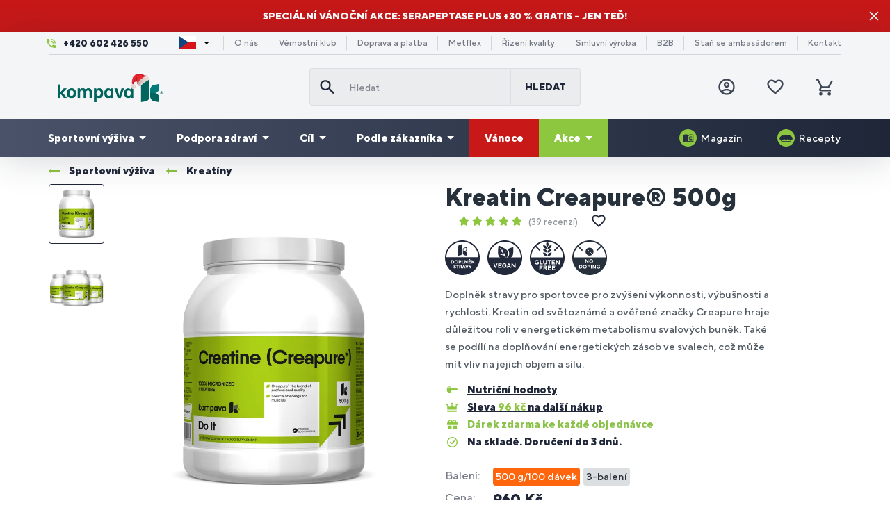

--- FILE ---
content_type: text/html; charset=UTF-8
request_url: https://www.kompava.cz/kreatin-creapure-500g
body_size: 24888
content:
<!DOCTYPE html>
<!--[if IE 8]><html class="no-js lt-ie9" lang="cs"><![endif]-->
<!--[if gt IE 8]><!-->
<html class="no-js" lang="cs"><!--<![endif]-->
<head>
    <meta charset="utf-8"/>
    <meta http-equiv="X-UA-Compatible" content="IE=edge">
    <meta name="theme-color" content="#8dc63f">
    <meta name="msapplication-navbutton-color" content="#8dc63f">
    <meta name="apple-mobile-web-app-status-bar-style" content="#8dc63f">
    <link rel="icon" type="image/ico" href="/favicon.ico"/>
    <meta name="viewport" content="width=device-width, initial-scale=1.0, maximum-scale=1.0, user-scalable=no">
        <link rel="preload" href="/buxus/assets/build/components/Font-Awesome/webfonts/fa-brands-400.woff2" as="font" type="font/woff2" crossorigin="anonymous">
    <link rel="preload" href="/buxus/assets/build/components/Font-Awesome/webfonts/fa-regular-400.woff2" as="font" type="font/woff2" crossorigin="anonymous">
    <link rel="preload" href="/buxus/assets/build/components/Font-Awesome/webfonts/fa-solid-900.woff2" as="font" type="font/woff2" crossorigin="anonymous">
    <link rel="preload" href="/buxus/assets/build/fonts/TTNormsPro/TTNormsPro-Regular.woff2" as="font" type="font/woff2" crossorigin="anonymous">
    <link rel="preload" href="/buxus/assets/build/fonts/TTNormsPro/TTNormsPro-Medium.woff2" as="font" type="font/woff2" crossorigin="anonymous">
    <link rel="preload" href="/buxus/assets/build/fonts/TTNormsPro/TTNormsPro-Bold.woff2" as="font" type="font/woff2" crossorigin="anonymous">
    <link rel="preload" href="/buxus/assets/build/fonts/TTNormsPro/TTNormsPro-ExtraBold.woff2" as="font" type="font/woff2" crossorigin="anonymous">
    <link rel="preload" href="/buxus/assets/build/fonts/TTNormsPro/TTNormsPro-Black.woff2" as="font" type="font/woff2" crossorigin="anonymous">
            <title>Kreatin Creapure® 500g • kompava.cz</title>

    <link media="all" type="text/css" rel="stylesheet" href="https://www.kompava.cz/buxus/assets/build/css/style.css?v=022ba5a684bbce74c25073e0f7f5158a">

    <meta name="Generator" content="BUXUS">
    <meta name="author" content="">
    <meta name="designer" content="ui42 s.r.o">
    <meta name="description" content="Kreatin Creapure® 500 g – prémiový kreatin pro zvýšení síly, výkonu a podporu regenerace. Vhodný pro sportovce i intenzivní trénink.">
    <meta name="facebook-domain-verification" content="lrzkssdoma1hqwz0in3d1or6i9x3l1">

    <link rel="favicon" type="image/x-icon" href="https://cdn.kompava.cloud/buxus/images/cache/webp.identity/ikonka_Kompava_K.ico?v=2.webp">
    <link rel="icon" type="image/x-icon" href="https://cdn.kompava.cloud/buxus/images/cache/webp.identity/ikonka_Kompava_K.ico?v=2.webp">
    <link rel="shortcut icon" type="image/x-icon" href="https://cdn.kompava.cloud/buxus/images/cache/webp.identity/ikonka_Kompava_K.ico?v=2.webp">



    <script type="text/javascript">
    window.ga4ImplementationVersion = "basic";
    window.ga4ForgetCookie = false;
    window.dataLayer = window.dataLayer || [];
    window.dataLayer.push({"page_id":544,"page_type_id":34,"pageType":"eshop_product","currencyCode":"CZK","lang":"cz","cart_items":[],"user":null,"user.sha256_email":null,"user.Type":"B2C"});
</script>

            <!-- Google Tag Manager -->
        <script>(function(w,d,s,l,i){w[l]=w[l]||[];w[l].push({'gtm.start':new Date().getTime(),event:'gtm.js'});var f=d.getElementsByTagName(s)[0],j=d.createElement(s);j.async=true;j.src="https://k.kompava.cz/2taqjapsfbv.js?"+i;f.parentNode.insertBefore(j,f);})(window,document,'script','dataLayer','6=HwZbNCQsRyE0LCQ%2BJzcpVwBfVF1BRw4fSwkJHgAAHBBYARw%3D');</script>
        <!-- End Google Tag Manager -->
    

    <meta name="robots" content="index, follow" />
<script type="application/ld+json">{"@context":"https:\/\/schema.org","@type":"Product","name":"Kreatin Creapure® 500g","url":"https:\/\/www.kompava.cz\/kreatin-creapure-500g","offers":{"@type":"Offer","price":"960.00","priceCurrency":"CZK","url":"https:\/\/www.kompava.cz\/kreatin-creapure-500g","availability":"https:\/\/schema.org\/InStock"},"description":"&lt;p&gt;Doplněk stravy pro sportovce pro zvýšení výkonnosti, výbušnosti a rychlosti. Kreatin od světoznámé a ověřené značky Creapure hraje důležitou roli v energetickém metabolismu svalových buněk. Také se podílí na doplňování energetických zásob ve svalech, což může mít vliv na jejich objem a sílu.&lt;\/p&gt;","image":"https:\/\/cdn.kompava.cloud\/buxus\/images\/fotogaleria\/katalog_produktov\/sportova_vyziva_kategoria\/kreatiny\/kreatin_creapure®_500g\/CREAPURE_ZATVORKA_800X800.png","category":"Sportovní výživa\/Kreatíny","brand":{"@type":"Brand","name":"KOMPAVA spol. s.r.o."},"productID":544,"gtin13":"8586011210161","aggregateRating":{"@type":"AggregateRating","ratingValue":4.77,"ratingCount":39,"bestRating":5,"worstRating":1}}</script>
<script type="application/ld+json">{"@context":"https:\/\/schema.org","@type":"BreadcrumbList","itemListElement":[{"@type":"ListItem","position":1,"item":{"@type":"Thing","name":"Sportovní výživa","@id":"https:\/\/www.kompava.cz\/bodybuilding-fitness"}},{"@type":"ListItem","position":2,"item":{"@type":"Thing","name":"Kreatíny","@id":"https:\/\/www.kompava.cz\/kreatiny"}},{"@type":"ListItem","position":3,"item":{"@type":"Thing","name":"Kreatin Creapure® 500g","@id":"https:\/\/www.kompava.cz\/kreatin-creapure-500g"}}]}</script>

<link rel="canonical" href="https://www.kompava.cz/kreatin-creapure-500g"/>

<link rel="alternate" hreflang="sk-sk" href="https://www.kompava.sk/kreatin-creapure-500g" />
<link rel="alternate" hreflang="cs-cz" href="https://www.kompava.cz/kreatin-creapure-500g" />
<link rel="alternate" hreflang="en" href="https://www.kompava.eu/creatin-creapurer-500g" />
<link rel="alternate" hreflang="pl-pl" href="https://www.kompava.pl/kreatyna-creapurer-500g" />
<link rel="alternate" hreflang="sl-si" href="https://www.kompava.si/creatine-creapurer-500g" />
<link rel="alternate" hreflang="x-default" href="https://www.kompava.sk/kreatin-creapure-500g" />

<meta property="og:title" content="Kreatin Creapure® 500g">
<meta property="og:type" content="product">
<meta property="og:description" content="">
<meta property="og:url" content="https://www.kompava.cz/kreatin-creapure-500g">
<meta property="og:locale" content="cz">
<meta property="og:image" content="https://cdn.kompava.cloud/buxus/images/fotogaleria/katalog_produktov/sportova_vyziva_kategoria/kreatiny/kreatin_creapure®_500g/CREAPURE_ZATVORKA_800X800.png">


<!--PAGE_ID: 544 -->

    
</head>
<body
    class=""
>
<!-- Google Tag Manager (noscript) -->
        <noscript><iframe src="https://k.kompava.cz/ns.html?id=GTM-PBNBMWVC" height="0" width="0" style="display:none;visibility:hidden"></iframe></noscript>
        <!-- End Google Tag Manager (noscript) -->
    
    <script type="text/javascript">
        window.dataLayer = window.dataLayer || [];
        window.dataLayer.push({"event":"productDetails","ecommerce":{"value":857,"currency":"CZK","detail":{"actionField":{"action":"detail"},"products":[{"name":"Kreatin Creapure\u00ae 500g","id":544,"price":857,"currency":"CZK","quantity":1,"brand":"KOMPAVA spol. s.r.o.","category":"Sportovn\u00ed v\u00fd\u017eiva\/Kreat\u00edny","recsysSource":"natural"}]}},"ecomm_prodid":544,"ecomm_pagetype":"product","ecomm_totalvalue":960});window.dataLayer.push({"ecommerce":null});window.dataLayer.push({"event":"view_item","ecommerce":{"value":857,"currency":"CZK","items":[{"item_name":"Kreatin Creapure\u00ae 500g","item_id":544,"price":857,"currency":"CZK","quantity":1,"item_brand":"KOMPAVA spol. s.r.o.","item_category":"Sportovn\u00ed v\u00fd\u017eiva","item_category2":"Kreat\u00edny","recsysSource":"natural"}]},"ecomm_prodid":544,"ecomm_pagetype":"product","ecomm_totalvalue":960});
    </script>

<div class="header-banner collapse" id="js-header-banner"
    style="background-color:#c81818;background-image: none;"
>
            <a href="https://www.kompava.cz/serrapeptase-plus" class="header-banner__inner">
                                <div class="header-banner__text">
                        <p class="p1"><span data-sheets-root="1">Speciální vánoční akce: SERAPEPTASE PLUS +30 % GRATIS – jen teď!</span></p>
                    </div>
                                                </a>
        <button type="button" class="header-banner__close-btn" id="js-header-banner-close-btn" data-toggle="collapse"
            data-target="#js-header-banner">
        Skrýt    </button>
</div>
<header class="site-header js-site-header">
    <div class="site-header__inner js-site-header-inner">
    <nav class="top-navbar">
        <div class="top-navbar__container container">
            <div class="top-navbar__inner row eq-height">
                <div class="top-navbar__col">
                                            <ul class="top-navbar-menu top-navbar-menu--large">
                            <li class="top-navbar-menu__item top-navbar-menu__item--icon-phone">
                                <a href="tel:+420 602 426 550">
                                    +420 602 426 550                                </a>
                            </li>
                        </ul>
                                    </div>
                <div class="top-navbar__col">
                    <ul class="top-navbar-menu">
                        <li class="top-navbar-menu__item">
                            <div class="country-picker">
                                <button id="js-country-picker-button" class="country-picker-button country-flag-cz">
                                    <div class="caret"></div>
                                </button>
                                <div id="js-country-picker-dropdown" class="country-picker-dropdown">
                                                                            <a href="https://www.kompava.sk/kreatin-creapure-500g" class="country-flag country-flag-sk"></a>
                                                                            <a href="https://www.kompava.eu/creatin-creapurer-500g" class="country-flag country-flag-en"></a>
                                                                            <a href="https://www.kompava.pl/kreatyna-creapurer-500g" class="country-flag country-flag-pl"></a>
                                                                            <a href="https://www.kompava.si/creatine-creapurer-500g" class="country-flag country-flag-si"></a>
                                                                    </div>
                            </div>
                        </li>
                                                    <li class="top-navbar-menu__item">
                                <a href="https://www.kompava.cz/pribeh-spolecnosti-kompava"
                                   title="Přejít na podstránku: O nás">O nás</a>
                            </li>
                                                    <li class="top-navbar-menu__item">
                                <a href="https://www.kompava.cz/vernostni-klub"
                                   title="Přejít na podstránku: Věrnostní klub">Věrnostní klub</a>
                            </li>
                                                    <li class="top-navbar-menu__item">
                                <a href="https://www.kompava.cz/doprava-a-platba"
                                   title="Přejít na podstránku: Doprava a platba">Doprava a platba</a>
                            </li>
                                                    <li class="top-navbar-menu__item">
                                <a href="https://www.kompava.cz/metflex-1"
                                   title="Přejít na podstránku: Metflex">Metflex</a>
                            </li>
                                                    <li class="top-navbar-menu__item">
                                <a href="https://www.kompava.cz/rizeni-kvality"
                                   title="Přejít na podstránku: Řízení kvality">Řízení kvality</a>
                            </li>
                                                    <li class="top-navbar-menu__item">
                                <a href="https://www.kompava.cz/smluvni-vyroba"
                                   title="Přejít na podstránku: Smluvní výroba">Smluvní výroba</a>
                            </li>
                                                    <li class="top-navbar-menu__item">
                                <a href="https://www.kompava.cz/velkoobchod"
                                   title="Přejít na podstránku: B2B">B2B</a>
                            </li>
                                                    <li class="top-navbar-menu__item">
                                <a href="https://www.kompava.cz/stan-se-ambasadorem"
                                   title="Přejít na podstránku: Staň se ambasádorem">Staň se ambasádorem</a>
                            </li>
                                                    <li class="top-navbar-menu__item">
                                <a href="https://www.kompava.cz/nase-kontakty"
                                   title="Přejít na podstránku: Kontakt">Kontakt</a>
                            </li>
                                            </ul>
                </div>
            </div>
        </div>
    </nav>
    <nav class="main-navbar">
        <div class="main-navbar__inner">
            <div class="main-navbar__header">
                <div class="main-navbar__container container">
                    <div class="row eq-height">
                        <div class="main-navbar__col main-navbar__col--logo col-xs-3 col-md-4">
                            <a class="main-navbar-logo"
                               href="https://www.kompava.cz/"
                               title="Přejít na hlavní stránku">
                                <img src="https://cdn.kompava.cloud/buxus/images/cache/webp.identity/image_6691ad8eca9ee9.png.webp"
                                     class="main-navbar-logo__img"
                                     alt="www.kompava.cz"/>
                                <img src="https://cdn.kompava.cloud/buxus/images/cache/webp.identity/image_4628cc3fea9b1c.png.webp"
                                     class="main-navbar-logo__img main-navbar-logo__img--small"
                                     alt="www.kompava.cz"/>
                            </a>
                        </div>
                        <div
                            class="main-navbar__col main-navbar__col--buttons col-xs-3 col-md-4 col-md-push-4">
                            <ul class="main-navbar-buttons">
                                                                    


                                    <li class="main-navbar-buttons__item main-navbar-buttons__item--auth">
                                        <a href="https://www.kompava.cz/prihlaseni"
       class="main-navbar-buttons__btn main-navbar-buttons__btn--user"
       title="Přihlášení">
        <span class="sr-only">Přihlásit se</span>
    </a>
                                    </li>
                                                                <li class="main-navbar-buttons__item main-navbar-buttons__item--countries">
                                    <div class="country-picker">
                                        <button id="js-country-picker-mobile-button" class="country-picker-button country-flag-cz">
                                            <div class="caret"></div>
                                        </button>
                                        <div id="js-country-picker-mobile-dropdown" class="country-picker-dropdown">
                                                                                            <a href="https://www.kompava.sk/kreatin-creapure-500g" class="country-flag country-flag-sk"></a>
                                                                                            <a href="https://www.kompava.eu/creatin-creapurer-500g" class="country-flag country-flag-en"></a>
                                                                                            <a href="https://www.kompava.pl/kreatyna-creapurer-500g" class="country-flag country-flag-pl"></a>
                                                                                            <a href="https://www.kompava.si/creatine-creapurer-500g" class="country-flag country-flag-si"></a>
                                                                                    </div>
                                    </div>
                                </li>
                                <li class="main-navbar-buttons__item main-navbar-buttons__item--wishlist">
                                    
<a href="https://www.kompava.cz/seznam-prani"
   class="main-navbar-buttons__btn main-navbar-buttons__btn--favourites js-wishlist-toggle"
   title="Oblíbené produkty">
    <span class="sr-only">Oblíbené produkty</span>
    <span class="main-navbar-buttons__count js-wishlist-toggle-count">0</span>
</a>
                                </li>
                                                                    <li class="main-navbar-buttons__item main-navbar-buttons__item--minicart">
                                        
<div class="minicart-dropdown dropdown js-minicart-dropdown">
    <button type="button"
            class="main-navbar-buttons__btn main-navbar-buttons__btn--cart minicart-dropdown-toggle dropdown-toggle  js-minicart-toggle"
            data-toggle="dropdown"
            id="minicart-toggle"
            title="Košík">
        <span class="sr-only">Košík</span>
        <span class="minicart-dropdown-toggle__count js-minicart-dropdown-count">0</span>
    </button>
    <div class="minicart dropdown-menu js-minicart minicart--empty"
         aria-labelledby="minicart-toggle" id="minicart-dropdown">
        <div class="minicart__header">
            <h4 class="minicart__title hidden-xs">
            Váš košík je prázdný        </h4>
    
    <button class="minicart__close-btn js-minicart-close-btn hidden-xs">Zavřít</button>
    <button type="button" class="minicart__title hidden visible-xs js-minicart-close-btn">
        Váš košík je prázdný    </button>
</div>

<div class="minicart__body">
            <div class="minicart__free-delivery-wrapper">
            <div
                class="shopping-cart-free-delivery">
                <div class="shopping-cart-free-delivery__inner">
                    <div class="shopping-cart-free-delivery__status">
                                                    Ještě 1 800 Kč a získáte dopravu zdarma!                                            </div>
                    <div class="shopping-cart-free-delivery__progress-bar">
                        <div class="shopping-cart-free-delivery__progress-bar-inner"
                             style="width: 0%">
                        </div>
                    </div>
                </div>
            </div>
        </div>
                <div class="minicart__note">Začněte výběrem produktů</div>
    </div>
    </div>
</div>

                                    </li>
                                                                <li class="main-navbar-buttons__item main-navbar-buttons__item--sidebar-toggle">
                                    <button type="button"
                                            class="main-navbar-buttons__btn main-navbar-buttons__btn--sidebar-toggle js-sidebar-toggle navbar-toggle"
                                            title="Menu">
                                        <span class="sr-only">Menu</span>
                                    </button>
                                </li>
                            </ul>
                        </div>
                        <div
                            class="main-navbar__col main-navbar__col--searchform col-xs-6 col-md-4 col-md-pull-4 collapse js-header-search-form"
                            id="header-search-form">
                                                            
<form role="search" method="get" action="https://www.kompava.cz/vysledky-vyhladavania" class="search-form js-search-form form">
    <input type="search" data-searchurl="search?=" autocomplete="off" class="search-form__field js-search-form-field"
           value="" name="term" title="Hledat" placeholder="Hledat"/>
    <button type="submit" class="search-form__submit">
        Hledat    </button>
    <input type="hidden" id="search_url" value="https://www.kompava.cz/vysledky-vyhladavania-quicksearch"/>
</form>
                                                    </div>
                    </div>
                </div>
            </div>
            <div class="main-navbar__body">
                <div class="main-navbar__container container">
                    <div class="row">
                        <div class="main-navbar__menu-wrapper col-xs-12">
                            
<!--  -->
<ul class="main-navbar-menu js-main-navbar-menu">
            <li class="main-navbar-menu__item js-main-navbar-menu-item  main-navbar-menu__item--dropdown "
            >
    <a href="https://www.kompava.cz/bodybuilding-fitness"
       class="main-navbar-menu__item-link js-dropdown-navbar-link">
                Sportovní výživa    </a>
            <nav class="dropdown-navbar js-dropdown-navbar">
            <div class="dropdown-navbar__inner">
                <div class="dropdown-navbar__header">
                    <button type="button" class="dropdown-navbar__back-btn js-dropdown-navbar-back-btn">
                        Zpět                    </button>
                    <a href="https://www.kompava.cz/bodybuilding-fitness" class="dropdown-navbar__main-category-link">
                        Sportovní výživa                    </a>
                </div>
                                                
                <div class="dropdown-navbar__body">
                    <!-- menu subkategórii -->
                    <div class="dropdown-navbar__col dropdown-navbar__col--menu-wrapper">
                        <ul class="dropdown-navbar-menu">
                                                                                    <li class="dropdown-navbar-menu__item">
                                <a href="https://www.kompava.cz/proteiny" class="dropdown-navbar-menu-item">
                                    <div class="dropdown-navbar-menu-item__img-wrapper">
                                        <!-- 200x200px -->
                                        <img data-src="https://cdn.kompava.cloud/buxus/images/cache/mega_menu_product_card_image/fotogaleria/katalog_produktov/bodybuilding_a_fitness_kategoria/proteiny_kategoria/jednozlozkove_proteiny_kategoria/profi_whey_protein/profi_whey_protein_800x800.png.webp"
                                             class="dropdown-navbar-menu-item__img lazy" alt="Proteiny">
                                    </div>
                                    <div class="dropdown-navbar-menu-item__title">
                                        Proteiny                                    </div>
                                </a>
                            </li>
                                                        <li class="dropdown-navbar-menu__item">
                                <a href="https://www.kompava.cz/aminokyseliny-bcaa" class="dropdown-navbar-menu-item">
                                    <div class="dropdown-navbar-menu-item__img-wrapper">
                                        <!-- 200x200px -->
                                        <img data-src="https://cdn.kompava.cloud/buxus/images/cache/mega_menu_product_card_image/fotogaleria/katalog_produktov/bodybuilding_a_fitness_kategoria/aminokyseliny_bcaa_kategoria/k4_power_bcaa_4_1_1_instant/bcaa_800x800_transparent.png.webp"
                                             class="dropdown-navbar-menu-item__img lazy" alt="Aminokyseliny / BCAA">
                                    </div>
                                    <div class="dropdown-navbar-menu-item__title">
                                        Aminokyseliny / BCAA                                    </div>
                                </a>
                            </li>
                                                        <li class="dropdown-navbar-menu__item">
                                <a href="https://www.kompava.cz/gainery-kreatiny" class="dropdown-navbar-menu-item">
                                    <div class="dropdown-navbar-menu-item__img-wrapper">
                                        <!-- 200x200px -->
                                        <img data-src="https://cdn.kompava.cloud/buxus/images/cache/mega_menu_product_card_image/fotogaleria/katalog_produktov/bodybuilding_a_fitness_kategoria/gainery_kreatiny_kategoria/gainer_koktail/GAINER_2500-.png.webp"
                                             class="dropdown-navbar-menu-item__img lazy" alt="Gainery a sacharidy">
                                    </div>
                                    <div class="dropdown-navbar-menu-item__title">
                                        Gainery a sacharidy                                    </div>
                                </a>
                            </li>
                                                        <li class="dropdown-navbar-menu__item">
                                <a href="https://www.kompava.cz/predtreninkove-stimulanty" class="dropdown-navbar-menu-item">
                                    <div class="dropdown-navbar-menu-item__img-wrapper">
                                        <!-- 200x200px -->
                                        <img data-src="https://cdn.kompava.cloud/buxus/images/cache/mega_menu_product_card_image/fotogaleria/katalog_produktov/bodybuilding_a_fitness_kategoria/predtreningove_stimulanty_kategoria/argino_drink/arginodrink_800x800_transparent.png.webp"
                                             class="dropdown-navbar-menu-item__img lazy" alt="Předtréninkové stimulanty">
                                    </div>
                                    <div class="dropdown-navbar-menu-item__title">
                                        Předtréninkové stimulanty                                    </div>
                                </a>
                            </li>
                                                        <li class="dropdown-navbar-menu__item">
                                <a href="https://www.kompava.cz/kreatiny" class="dropdown-navbar-menu-item">
                                    <div class="dropdown-navbar-menu-item__img-wrapper">
                                        <!-- 200x200px -->
                                        <img data-src="https://cdn.kompava.cloud/buxus/images/cache/mega_menu_product_card_image/fotogaleria/katalog_produktov/bodybuilding_a_fitness_kategoria/gainery_kreatiny_kategoria/kreatin_creapure®_500g/creatine_creapure_800x800_transparent.png.webp"
                                             class="dropdown-navbar-menu-item__img lazy" alt="Kreatíny">
                                    </div>
                                    <div class="dropdown-navbar-menu-item__title">
                                        Kreatíny                                    </div>
                                </a>
                            </li>
                                                        <li class="dropdown-navbar-menu__item">
                                <a href="https://www.kompava.cz/podpora-energie" class="dropdown-navbar-menu-item">
                                    <div class="dropdown-navbar-menu-item__img-wrapper">
                                        <!-- 200x200px -->
                                        <img data-src="https://cdn.kompava.cloud/buxus/images/cache/mega_menu_product_card_image/fotogaleria/katalog_produktov/vytrvalostne_sporty_kategoria/pitny_rezim_kategoria/energofit/energofit_800x800_transparent.png.webp"
                                             class="dropdown-navbar-menu-item__img lazy" alt="Podpora energie">
                                    </div>
                                    <div class="dropdown-navbar-menu-item__title">
                                        Podpora energie                                    </div>
                                </a>
                            </li>
                                                        <li class="dropdown-navbar-menu__item">
                                <a href="https://www.kompava.cz/spalovani-tuku-1" class="dropdown-navbar-menu-item">
                                    <div class="dropdown-navbar-menu-item__img-wrapper">
                                        <!-- 200x200px -->
                                        <img data-src="https://cdn.kompava.cloud/buxus/images/cache/mega_menu_product_card_image/fotogaleria/katalog_produktov/zdravy_zivotny_styl_kategoria/chudnutie_kategoria/l-karnitin/l-carnitine_transparent.png.webp"
                                             class="dropdown-navbar-menu-item__img lazy" alt=" Spalovače tuků">
                                    </div>
                                    <div class="dropdown-navbar-menu-item__title">
                                         Spalovače tuků                                    </div>
                                </a>
                            </li>
                                                        <li class="dropdown-navbar-menu__item">
                                <a href="https://www.kompava.cz/veganske-doplnky-stravy" class="dropdown-navbar-menu-item">
                                    <div class="dropdown-navbar-menu-item__img-wrapper">
                                        <!-- 200x200px -->
                                        <img data-src="https://cdn.kompava.cloud/buxus/images/cache/mega_menu_product_card_image/vegan_protein_transparent.png.webp"
                                             class="dropdown-navbar-menu-item__img lazy" alt="Veganské doplňky stravy">
                                    </div>
                                    <div class="dropdown-navbar-menu-item__title">
                                        Veganské doplňky stravy                                    </div>
                                </a>
                            </li>
                                                        <li class="dropdown-navbar-menu__item">
                                <a href="https://www.kompava.cz/pitny-rezim" class="dropdown-navbar-menu-item">
                                    <div class="dropdown-navbar-menu-item__img-wrapper">
                                        <!-- 200x200px -->
                                        <img data-src="https://cdn.kompava.cloud/buxus/images/cache/mega_menu_product_card_image/fotogaleria/katalog_produktov/vytrvalostne_sporty_kategoria/pitny_rezim_kategoria/hypofit/hypofit_800x800_transparent.png.webp"
                                             class="dropdown-navbar-menu-item__img lazy" alt="Sportovní nápoje">
                                    </div>
                                    <div class="dropdown-navbar-menu-item__title">
                                        Sportovní nápoje                                    </div>
                                </a>
                            </li>
                                                        <li class="dropdown-navbar-menu__item">
                                <a href="https://www.kompava.cz/vytrvalost" class="dropdown-navbar-menu-item">
                                    <div class="dropdown-navbar-menu-item__img-wrapper">
                                        <!-- 200x200px -->
                                        <img data-src="https://cdn.kompava.cloud/buxus/images/cache/mega_menu_product_card_image/image_27627e3da163be5.png.webp"
                                             class="dropdown-navbar-menu-item__img lazy" alt="Vytrvalost">
                                    </div>
                                    <div class="dropdown-navbar-menu-item__title">
                                        Vytrvalost                                    </div>
                                </a>
                            </li>
                                                        <li class="dropdown-navbar-menu__item">
                                <a href="https://www.kompava.cz/tycinky" class="dropdown-navbar-menu-item">
                                    <div class="dropdown-navbar-menu-item__img-wrapper">
                                        <!-- 200x200px -->
                                        <img data-src="https://cdn.kompava.cloud/buxus/images/cache/mega_menu_product_card_image/fotogaleria/katalog_produktov/zdravy_zivotny_styl_kategoria/proteinove_energeticke_a_klbove_tycinky_kategoria/3energy_bar/energybary_jahoda.png.webp"
                                             class="dropdown-navbar-menu-item__img lazy" alt="Fitness tyčinky">
                                    </div>
                                    <div class="dropdown-navbar-menu-item__title">
                                        Fitness tyčinky                                    </div>
                                </a>
                            </li>
                                                        <li class="dropdown-navbar-menu__item">
                                <a href="https://www.kompava.cz/doplnkovy-sortiment" class="dropdown-navbar-menu-item">
                                    <div class="dropdown-navbar-menu-item__img-wrapper">
                                        <!-- 200x200px -->
                                        <img data-src="https://cdn.kompava.cloud/buxus/images/cache/mega_menu_product_card_image/fotogaleria/katalog_produktov/zdravy_zivotny_styl_kategoria/doplnkovy_sortiment_kategoria/sejkre_a_flase/plastovy_sejker_500ml/modry_shaker_500___transparent_800.png.webp"
                                             class="dropdown-navbar-menu-item__img lazy" alt="Fitness doplňky">
                                    </div>
                                    <div class="dropdown-navbar-menu-item__title">
                                        Fitness doplňky                                    </div>
                                </a>
                            </li>
                                                                                </ul>
                    </div>
                    <!-- /menu subkategórii -->

                    <!-- produkt v menu -->
                                                                                <div class="dropdown-navbar__col dropdown-navbar__col--product-wrapper">
                        <a href="https://www.kompava.cz/profi-whey-protein" class="main-navbar-product">
                            <div class="main-navbar-product__header">
                                Profi WHEY Protein                            </div>
                            <div class="main-navbar-product__body">
                                <div class="main-navbar-product__img-wrapper">
                                    <!-- 324x324px -->
                                    <img class="main-navbar-product__img lazy"
                                        src="https://cdn.kompava.cloud/buxus/images/cache/main_navbar_product_card_image/kompava-p.png.webp"
                                        data-src="https://cdn.kompava.cloud/buxus/images/cache/main_navbar_product_card_image/fotogaleria/katalog_produktov/sportova_vyziva_kategoria/proteiny_kategoria/jednozlozkove_proteiny_kategoria/profi_whey_protein/Profi_Whey_Protein_X-mas.png.webp"
                                        alt="Profi WHEY Protein">
                                </div>
                                <div class="main-navbar-product__details-wrapper">
                                    <div class="main-navbar-product__title">
                                        Profi WHEY Protein                                    </div>
                                    <div class="main-navbar-product__subtitle">
                                        500 g/16 dávek, Vánoční perník                                    </div>
                                                                                                            <div class="main-navbar-product__price">
                                                                                <span>659 Kč</span>
                                    </div>
                                                                    </div>
                            </div>
                        </a>
                    </div>
                                        <!-- /produkt v menu -->

                    <!-- zoznam v zelenom banneri -->
                                                                                                    <!-- /zoznam v zelenom banneri -->

                </div>
            </div>
        </nav>
    </li>
        <li class="main-navbar-menu__item js-main-navbar-menu-item  static-active main-navbar-menu__item--dropdown "
            >
    <a href="https://www.kompava.cz/podpora-zdravi-1"
       class="main-navbar-menu__item-link js-dropdown-navbar-link">
                Podpora zdraví    </a>
            <nav class="dropdown-navbar js-dropdown-navbar">
            <div class="dropdown-navbar__inner">
                <div class="dropdown-navbar__header">
                    <button type="button" class="dropdown-navbar__back-btn js-dropdown-navbar-back-btn">
                        Zpět                    </button>
                    <a href="https://www.kompava.cz/podpora-zdravi-1" class="dropdown-navbar__main-category-link">
                        Podpora zdraví                    </a>
                </div>
                                                
                <div class="dropdown-navbar__body">
                    <!-- menu subkategórii -->
                    <div class="dropdown-navbar__col dropdown-navbar__col--menu-wrapper">
                        <ul class="dropdown-navbar-menu">
                                                                                    <li class="dropdown-navbar-menu__item">
                                <a href="https://www.kompava.cz/kloubni-vyziva" class="dropdown-navbar-menu-item">
                                    <div class="dropdown-navbar-menu-item__img-wrapper">
                                        <!-- 200x200px -->
                                        <img data-src="https://cdn.kompava.cloud/buxus/images/cache/mega_menu_product_card_image/fotogaleria/katalog_produktov/podpora_zdravia_kategoria/klby_kosti_svaly_kategoria/gelo-3_complex/gelo3_800x800_transparent.png.webp"
                                             class="dropdown-navbar-menu-item__img lazy" alt="Kloubní výživa">
                                    </div>
                                    <div class="dropdown-navbar-menu-item__title">
                                        Kloubní výživa                                    </div>
                                </a>
                            </li>
                                                        <li class="dropdown-navbar-menu__item">
                                <a href="https://www.kompava.cz/traveni-2" class="dropdown-navbar-menu-item">
                                    <div class="dropdown-navbar-menu-item__img-wrapper">
                                        <!-- 200x200px -->
                                        <img data-src="https://cdn.kompava.cloud/buxus/images/cache/mega_menu_product_card_image/image_276853fba22da65.png.webp"
                                             class="dropdown-navbar-menu-item__img lazy" alt="Trávení">
                                    </div>
                                    <div class="dropdown-navbar-menu-item__title">
                                        Trávení                                    </div>
                                </a>
                            </li>
                                                        <li class="dropdown-navbar-menu__item">
                                <a href="https://www.kompava.cz/vitaminy" class="dropdown-navbar-menu-item">
                                    <div class="dropdown-navbar-menu-item__img-wrapper">
                                        <!-- 200x200px -->
                                        <img data-src="https://cdn.kompava.cloud/buxus/images/cache/mega_menu_product_card_image/fotogaleria/katalog_produktov/podpora_zdravia_kategoria/imunita_kategoria/vitamin_d3/vitD3_transparent.png.webp"
                                             class="dropdown-navbar-menu-item__img lazy" alt="Vitamíny">
                                    </div>
                                    <div class="dropdown-navbar-menu-item__title">
                                        Vitamíny                                    </div>
                                </a>
                            </li>
                                                        <li class="dropdown-navbar-menu__item">
                                <a href="https://www.kompava.cz/mineraly" class="dropdown-navbar-menu-item">
                                    <div class="dropdown-navbar-menu-item__img-wrapper">
                                        <!-- 200x200px -->
                                        <img data-src="https://cdn.kompava.cloud/buxus/images/cache/mega_menu_product_card_image/fotogaleria/katalog_produktov/podpora_zdravia_kategoria/mozog_a_nervy_kategoria/magnezium_chelat/magnesium_chelate_transparent.png.webp"
                                             class="dropdown-navbar-menu-item__img lazy" alt="Minerály">
                                    </div>
                                    <div class="dropdown-navbar-menu-item__title">
                                        Minerály                                    </div>
                                </a>
                            </li>
                                                        <li class="dropdown-navbar-menu__item">
                                <a href="https://www.kompava.cz/imunita" class="dropdown-navbar-menu-item">
                                    <div class="dropdown-navbar-menu-item__img-wrapper">
                                        <!-- 200x200px -->
                                        <img data-src="https://cdn.kompava.cloud/buxus/images/cache/mega_menu_product_card_image/image_27627e408b1077d.png.webp"
                                             class="dropdown-navbar-menu-item__img lazy" alt="Podpora imunity">
                                    </div>
                                    <div class="dropdown-navbar-menu-item__title">
                                        Podpora imunity                                    </div>
                                </a>
                            </li>
                                                        <li class="dropdown-navbar-menu__item">
                                <a href="https://www.kompava.cz/kolageny" class="dropdown-navbar-menu-item">
                                    <div class="dropdown-navbar-menu-item__img-wrapper">
                                        <!-- 200x200px -->
                                        <img data-src="https://cdn.kompava.cloud/buxus/images/cache/mega_menu_product_card_image/fotogaleria/katalog_produktov/zdravy_zivotny_styl_kategoria/krasa_a_mladost_kategoria/pokozka_vlasy_nechty_kategoria/skinbooster®/skinbooster_transparent.png.webp"
                                             class="dropdown-navbar-menu-item__img lazy" alt="Kolageny">
                                    </div>
                                    <div class="dropdown-navbar-menu-item__title">
                                        Kolageny                                    </div>
                                </a>
                            </li>
                                                        <li class="dropdown-navbar-menu__item">
                                <a href="https://www.kompava.cz/srdce-a-cevy" class="dropdown-navbar-menu-item">
                                    <div class="dropdown-navbar-menu-item__img-wrapper">
                                        <!-- 200x200px -->
                                        <img data-src="https://cdn.kompava.cloud/buxus/images/cache/mega_menu_product_card_image/image_27627e413ea5e27.png.webp"
                                             class="dropdown-navbar-menu-item__img lazy" alt="Vitamíny na srdce a cévy">
                                    </div>
                                    <div class="dropdown-navbar-menu-item__title">
                                        Vitamíny na srdce a cévy                                    </div>
                                </a>
                            </li>
                                                        <li class="dropdown-navbar-menu__item">
                                <a href="https://www.kompava.cz/mozek-a-nervy" class="dropdown-navbar-menu-item">
                                    <div class="dropdown-navbar-menu-item__img-wrapper">
                                        <!-- 200x200px -->
                                        <img data-src="https://cdn.kompava.cloud/buxus/images/cache/mega_menu_product_card_image/image_27627e40f689f51.png.webp"
                                             class="dropdown-navbar-menu-item__img lazy" alt="Mozek a nervy">
                                    </div>
                                    <div class="dropdown-navbar-menu-item__title">
                                        Mozek a nervy                                    </div>
                                </a>
                            </li>
                                                        <li class="dropdown-navbar-menu__item">
                                <a href="https://www.kompava.cz/longevity-dlouhovekost" class="dropdown-navbar-menu-item">
                                    <div class="dropdown-navbar-menu-item__img-wrapper">
                                        <!-- 200x200px -->
                                        <img data-src="https://cdn.kompava.cloud/buxus/images/cache/mega_menu_product_card_image/image_2768e90d97b9d76.png.webp"
                                             class="dropdown-navbar-menu-item__img lazy" alt="Longevity (dlouhověkost)">
                                    </div>
                                    <div class="dropdown-navbar-menu-item__title">
                                        Longevity (dlouhověkost)                                    </div>
                                </a>
                            </li>
                                                        <li class="dropdown-navbar-menu__item">
                                <a href="https://www.kompava.cz/nejprodavanejsi" class="dropdown-navbar-menu-item">
                                    <div class="dropdown-navbar-menu-item__img-wrapper">
                                        <!-- 200x200px -->
                                        <img data-src="https://cdn.kompava.cloud/buxus/images/cache/mega_menu_product_card_image/fotogaleria/katalog_produktov/akcie_kategoria/balik_pre_muza/balik_pre_muza_new.png.webp"
                                             class="dropdown-navbar-menu-item__img lazy" alt="Nejprodávanější">
                                    </div>
                                    <div class="dropdown-navbar-menu-item__title">
                                        Nejprodávanější                                    </div>
                                </a>
                            </li>
                                                        <li class="dropdown-navbar-menu__item">
                                <a href="https://www.kompava.cz/veterinarni-pripravky" class="dropdown-navbar-menu-item">
                                    <div class="dropdown-navbar-menu-item__img-wrapper">
                                        <!-- 200x200px -->
                                        <img data-src="https://cdn.kompava.cloud/buxus/images/cache/mega_menu_product_card_image/serrapeptaza_transparent.png.webp"
                                             class="dropdown-navbar-menu-item__img lazy" alt="Veterinární přípravky">
                                    </div>
                                    <div class="dropdown-navbar-menu-item__title">
                                        Veterinární přípravky                                    </div>
                                </a>
                            </li>
                                                                                </ul>
                    </div>
                    <!-- /menu subkategórii -->

                    <!-- produkt v menu -->
                                                                                <div class="dropdown-navbar__col dropdown-navbar__col--product-wrapper">
                        <a href="https://www.kompava.cz/serrapeptase-plus" class="main-navbar-product">
                            <div class="main-navbar-product__header">
                                Serrapeptase Plus                             </div>
                            <div class="main-navbar-product__body">
                                <div class="main-navbar-product__img-wrapper">
                                    <!-- 324x324px -->
                                    <img class="main-navbar-product__img lazy"
                                        src="https://cdn.kompava.cloud/buxus/images/cache/main_navbar_product_card_image/kompava-p.png.webp"
                                        data-src="https://cdn.kompava.cloud/buxus/images/cache/main_navbar_product_card_image/fotogaleria/katalog_produktov/podpora_zdravia_kategoria/veterinarne_pripravky_kategoria/serrapeptase_plus/Darčekové_balenie_serrapeptase_plus__30_.png.webp"
                                        alt="Serrapeptase Plus ">
                                </div>
                                <div class="main-navbar-product__details-wrapper">
                                    <div class="main-navbar-product__title">
                                        Serrapeptase Plus                                     </div>
                                    <div class="main-navbar-product__subtitle">
                                        Dárkové balení +30 % GRATIS / 90+27 kps                                    </div>
                                                                                                            <div class="main-navbar-product__price">
                                                                                <span>1 752 Kč</span>
                                    </div>
                                                                    </div>
                            </div>
                        </a>
                    </div>
                                        <!-- /produkt v menu -->

                    <!-- zoznam v zelenom banneri -->
                                        <!-- /zoznam v zelenom banneri -->

                </div>
            </div>
        </nav>
    </li>
        <li class="main-navbar-menu__item js-main-navbar-menu-item  main-navbar-menu__item--dropdown "
            >
    <a href="https://www.kompava.cz/cil"
       class="main-navbar-menu__item-link js-dropdown-navbar-link">
                Cíl    </a>
            <nav class="dropdown-navbar js-dropdown-navbar">
            <div class="dropdown-navbar__inner">
                <div class="dropdown-navbar__header">
                    <button type="button" class="dropdown-navbar__back-btn js-dropdown-navbar-back-btn">
                        Zpět                    </button>
                    <a href="https://www.kompava.cz/cil" class="dropdown-navbar__main-category-link">
                        Cíl                    </a>
                </div>
                                                
                <div class="dropdown-navbar__body">
                    <!-- menu subkategórii -->
                    <div class="dropdown-navbar__col dropdown-navbar__col--menu-wrapper">
                        <ul class="dropdown-navbar-menu">
                                                                                    <li class="dropdown-navbar-menu__item">
                                <a href="https://www.kompava.cz/krasa-a-mladost" class="dropdown-navbar-menu-item">
                                    <div class="dropdown-navbar-menu-item__img-wrapper">
                                        <!-- 200x200px -->
                                        <img data-src="https://cdn.kompava.cloud/buxus/images/cache/mega_menu_product_card_image/fotogaleria/katalog_produktov/zdravy_zivotny_styl_kategoria/krasa_a_mladost_kategoria/pokozka_vlasy_nechty_kategoria/skinbooster®/skinbooster_transparent.png.webp"
                                             class="dropdown-navbar-menu-item__img lazy" alt="Zdravé vlasy, nehty a pleť">
                                    </div>
                                    <div class="dropdown-navbar-menu-item__title">
                                        Zdravé vlasy, nehty a pleť                                    </div>
                                </a>
                            </li>
                                                        <li class="dropdown-navbar-menu__item">
                                <a href="https://www.kompava.cz/hubnuti" class="dropdown-navbar-menu-item">
                                    <div class="dropdown-navbar-menu-item__img-wrapper">
                                        <!-- 200x200px -->
                                        <img data-src="https://cdn.kompava.cloud/buxus/images/cache/mega_menu_product_card_image/image_27627e26a848a87.png.webp"
                                             class="dropdown-navbar-menu-item__img lazy" alt="Podpora hubnutí">
                                    </div>
                                    <div class="dropdown-navbar-menu-item__title">
                                        Podpora hubnutí                                    </div>
                                </a>
                            </li>
                                                        <li class="dropdown-navbar-menu__item">
                                <a href="https://www.kompava.cz/doplnky-stravy-na-unavu" class="dropdown-navbar-menu-item">
                                    <div class="dropdown-navbar-menu-item__img-wrapper">
                                        <!-- 200x200px -->
                                        <img data-src="https://cdn.kompava.cloud/buxus/images/cache/mega_menu_product_card_image/image_2767fe6a29302c1.png.webp"
                                             class="dropdown-navbar-menu-item__img lazy" alt="Doplňky stravy na únavu a vyčerpání">
                                    </div>
                                    <div class="dropdown-navbar-menu-item__title">
                                        Doplňky stravy na únavu a vyčerpání                                    </div>
                                </a>
                            </li>
                                                        <li class="dropdown-navbar-menu__item">
                                <a href="https://www.kompava.cz/regenerace" class="dropdown-navbar-menu-item">
                                    <div class="dropdown-navbar-menu-item__img-wrapper">
                                        <!-- 200x200px -->
                                        <img data-src="https://cdn.kompava.cloud/buxus/images/cache/mega_menu_product_card_image/fotogaleria/katalog_produktov/bodybuilding_a_fitness_kategoria/aminokyseliny_bcaa_kategoria/k4_power_bcaa_4_1_1_instant/bcaa_800x800_transparent.png.webp"
                                             class="dropdown-navbar-menu-item__img lazy" alt="Regenerace svalů a organismu">
                                    </div>
                                    <div class="dropdown-navbar-menu-item__title">
                                        Regenerace svalů a organismu                                    </div>
                                </a>
                            </li>
                                                        <li class="dropdown-navbar-menu__item">
                                <a href="https://www.kompava.cz/dovolena-a-leto" class="dropdown-navbar-menu-item">
                                    <div class="dropdown-navbar-menu-item__img-wrapper">
                                        <!-- 200x200px -->
                                        <img data-src="https://cdn.kompava.cloud/buxus/images/cache/mega_menu_product_card_image/image_27685e2ab6c6590.png.webp"
                                             class="dropdown-navbar-menu-item__img lazy" alt="Dovolená a léto">
                                    </div>
                                    <div class="dropdown-navbar-menu-item__title">
                                        Dovolená a léto                                    </div>
                                </a>
                            </li>
                                                        <li class="dropdown-navbar-menu__item">
                                <a href="https://www.kompava.cz/traveni-1" class="dropdown-navbar-menu-item">
                                    <div class="dropdown-navbar-menu-item__img-wrapper">
                                        <!-- 200x200px -->
                                        <img data-src="https://cdn.kompava.cloud/buxus/images/cache/mega_menu_product_card_image/fotogaleria/katalog_produktov/zdravy_zivotny_styl_kategoria/detoxikacia_kategoria/belly_fyto_detox/belly_fyto_detox_transparent.png.webp"
                                             class="dropdown-navbar-menu-item__img lazy" alt="Podpora trávení">
                                    </div>
                                    <div class="dropdown-navbar-menu-item__title">
                                        Podpora trávení                                    </div>
                                </a>
                            </li>
                                                        <li class="dropdown-navbar-menu__item">
                                <a href="https://www.kompava.cz/vitaminy-a-doplnky-stravy-proti-stresu" class="dropdown-navbar-menu-item">
                                    <div class="dropdown-navbar-menu-item__img-wrapper">
                                        <!-- 200x200px -->
                                        <img data-src="https://cdn.kompava.cloud/buxus/images/cache/mega_menu_product_card_image/fotogaleria/katalog_produktov/podpora_zdravia_kategoria/mozog_a_nervy_kategoria/dlpa_extra/DLPA_transparent.png.webp"
                                             class="dropdown-navbar-menu-item__img lazy" alt="Vitamíny a doplňky stravy proti stresu">
                                    </div>
                                    <div class="dropdown-navbar-menu-item__title">
                                        Vitamíny a doplňky stravy proti stresu                                    </div>
                                </a>
                            </li>
                                                        <li class="dropdown-navbar-menu__item">
                                <a href="https://www.kompava.cz/detoxikace" class="dropdown-navbar-menu-item">
                                    <div class="dropdown-navbar-menu-item__img-wrapper">
                                        <!-- 200x200px -->
                                        <img data-src="https://cdn.kompava.cloud/buxus/images/cache/mega_menu_product_card_image/image_27627e3e6e20735.png.webp"
                                             class="dropdown-navbar-menu-item__img lazy" alt="Detoxikace organismu a těla">
                                    </div>
                                    <div class="dropdown-navbar-menu-item__title">
                                        Detoxikace organismu a těla                                    </div>
                                </a>
                            </li>
                                                        <li class="dropdown-navbar-menu__item">
                                <a href="https://www.kompava.cz/doplnky-stravy-na-cviceni" class="dropdown-navbar-menu-item">
                                    <div class="dropdown-navbar-menu-item__img-wrapper">
                                        <!-- 200x200px -->
                                        <img data-src="https://cdn.kompava.cloud/buxus/images/cache/mega_menu_product_card_image/image_2767f8f73ce5ab1.png.webp"
                                             class="dropdown-navbar-menu-item__img lazy" alt="Doplňky stravy na cvičení">
                                    </div>
                                    <div class="dropdown-navbar-menu-item__title">
                                        Doplňky stravy na cvičení                                    </div>
                                </a>
                            </li>
                                                        <li class="dropdown-navbar-menu__item">
                                <a href="https://www.kompava.cz/doplnky-stravy-na-pribirani" class="dropdown-navbar-menu-item">
                                    <div class="dropdown-navbar-menu-item__img-wrapper">
                                        <!-- 200x200px -->
                                        <img data-src="https://cdn.kompava.cloud/buxus/images/cache/mega_menu_product_card_image/image_2767f530923c35c.png.webp"
                                             class="dropdown-navbar-menu-item__img lazy" alt="Doplňky stravy na přibírání">
                                    </div>
                                    <div class="dropdown-navbar-menu-item__title">
                                        Doplňky stravy na přibírání                                    </div>
                                </a>
                            </li>
                                                        <li class="dropdown-navbar-menu__item">
                                <a href="https://www.kompava.cz/doplnky-stravy-na-rust-svalu" class="dropdown-navbar-menu-item">
                                    <div class="dropdown-navbar-menu-item__img-wrapper">
                                        <!-- 200x200px -->
                                        <img data-src="https://cdn.kompava.cloud/buxus/images/cache/mega_menu_product_card_image/image_2767f52bde70554.png.webp"
                                             class="dropdown-navbar-menu-item__img lazy" alt="Doplňky stravy na růst svalů">
                                    </div>
                                    <div class="dropdown-navbar-menu-item__title">
                                        Doplňky stravy na růst svalů                                    </div>
                                </a>
                            </li>
                                                        <li class="dropdown-navbar-menu__item">
                                <a href="https://www.kompava.cz/budovani-svalove-hmoty" class="dropdown-navbar-menu-item">
                                    <div class="dropdown-navbar-menu-item__img-wrapper">
                                        <!-- 200x200px -->
                                        <img data-src="https://cdn.kompava.cloud/buxus/images/cache/mega_menu_product_card_image/fotogaleria/katalog_produktov/bodybuilding_a_fitness_kategoria/proteiny_kategoria/jednozlozkove_proteiny_kategoria/profi_whey_protein/PWP_800x800.png.webp"
                                             class="dropdown-navbar-menu-item__img lazy" alt="Budování svalové hmoty">
                                    </div>
                                    <div class="dropdown-navbar-menu-item__title">
                                        Budování svalové hmoty                                    </div>
                                </a>
                            </li>
                                                        <li class="dropdown-navbar-menu__item">
                                <a href="https://www.kompava.cz/podpora-vykonu" class="dropdown-navbar-menu-item">
                                    <div class="dropdown-navbar-menu-item__img-wrapper">
                                        <!-- 200x200px -->
                                        <img data-src="https://cdn.kompava.cloud/buxus/images/cache/mega_menu_product_card_image/fotogaleria/katalog_produktov/bodybuilding_a_fitness_kategoria/gainery_kreatiny_kategoria/kreatin_creapure®_500g/creatine_creapure_800x800_transparent.png.webp"
                                             class="dropdown-navbar-menu-item__img lazy" alt="Výživa pro sportovce">
                                    </div>
                                    <div class="dropdown-navbar-menu-item__title">
                                        Výživa pro sportovce                                    </div>
                                </a>
                            </li>
                                                        <li class="dropdown-navbar-menu__item">
                                <a href="https://www.kompava.cz/podpora-pameti-a-soustredeni" class="dropdown-navbar-menu-item">
                                    <div class="dropdown-navbar-menu-item__img-wrapper">
                                        <!-- 200x200px -->
                                        <img data-src="https://cdn.kompava.cloud/buxus/images/cache/mega_menu_product_card_image/fotogaleria/katalog_produktov/podpora_zdravia_kategoria/mozog_a_nervy_kategoria/b-complex_extra/B-complex_transparent.png.webp"
                                             class="dropdown-navbar-menu-item__img lazy" alt="Podpora paměti a soustředění">
                                    </div>
                                    <div class="dropdown-navbar-menu-item__title">
                                        Podpora paměti a soustředění                                    </div>
                                </a>
                            </li>
                                                        <li class="dropdown-navbar-menu__item">
                                <a href="https://www.kompava.cz/podpora-funkce-jater" class="dropdown-navbar-menu-item">
                                    <div class="dropdown-navbar-menu-item__img-wrapper">
                                        <!-- 200x200px -->
                                        <img data-src="https://cdn.kompava.cloud/buxus/images/cache/mega_menu_product_card_image/fotogaleria/katalog_produktov/zdravy_zivotny_styl_kategoria/detoxikacia_kategoria/glutathione/glutathione_transparent_ruzove_f.png.webp"
                                             class="dropdown-navbar-menu-item__img lazy" alt="Podpora funkce jater">
                                    </div>
                                    <div class="dropdown-navbar-menu-item__title">
                                        Podpora funkce jater                                    </div>
                                </a>
                            </li>
                                                        <li class="dropdown-navbar-menu__item">
                                <a href="https://www.kompava.cz/spalovani-tuku" class="dropdown-navbar-menu-item">
                                    <div class="dropdown-navbar-menu-item__img-wrapper">
                                        <!-- 200x200px -->
                                        <img data-src="https://cdn.kompava.cloud/buxus/images/cache/mega_menu_product_card_image/image_27627e26a848a87.png.webp"
                                             class="dropdown-navbar-menu-item__img lazy" alt="Podpora spalování tuků">
                                    </div>
                                    <div class="dropdown-navbar-menu-item__title">
                                        Podpora spalování tuků                                    </div>
                                </a>
                            </li>
                                                        <li class="dropdown-navbar-menu__item">
                                <a href="https://www.kompava.cz/posileni-imunitniho-systemu" class="dropdown-navbar-menu-item">
                                    <div class="dropdown-navbar-menu-item__img-wrapper">
                                        <!-- 200x200px -->
                                        <img data-src="https://cdn.kompava.cloud/buxus/images/cache/mega_menu_product_card_image/fotogaleria/katalog_produktov/podpora_zdravia_kategoria/imunita_kategoria/l-lyzin_extra/lyzin_transparent.png.webp"
                                             class="dropdown-navbar-menu-item__img lazy" alt="Posílení imunitního systému">
                                    </div>
                                    <div class="dropdown-navbar-menu-item__title">
                                        Posílení imunitního systému                                    </div>
                                </a>
                            </li>
                                                                                </ul>
                    </div>
                    <!-- /menu subkategórii -->

                    <!-- produkt v menu -->
                                                                                <div class="dropdown-navbar__col dropdown-navbar__col--product-wrapper">
                        <a href="https://www.kompava.cz/gelo-3-complex" class="main-navbar-product">
                            <div class="main-navbar-product__header">
                                Gelo-3 Complex®                             </div>
                            <div class="main-navbar-product__body">
                                <div class="main-navbar-product__img-wrapper">
                                    <!-- 324x324px -->
                                    <img class="main-navbar-product__img lazy"
                                        src="https://cdn.kompava.cloud/buxus/images/cache/main_navbar_product_card_image/kompava-p.png.webp"
                                        data-src="https://cdn.kompava.cloud/buxus/images/cache/main_navbar_product_card_image/fotogaleria/katalog_produktov/podpora_zdravia_kategoria/klbova_vyziva_kategoria/gelo-3_complex®/gelo3pohar_box_2.png.webp"
                                        alt="Gelo-3 Complex® ">
                                </div>
                                <div class="main-navbar-product__details-wrapper">
                                    <div class="main-navbar-product__title">
                                        Gelo-3 Complex®                                     </div>
                                    <div class="main-navbar-product__subtitle">
                                        Vánoce 390 g/30 dávek, exotická                                    </div>
                                                                                                            <div class="main-navbar-product__price">
                                                                                <span>660 Kč</span>
                                    </div>
                                                                    </div>
                            </div>
                        </a>
                    </div>
                                        <!-- /produkt v menu -->

                    <!-- zoznam v zelenom banneri -->
                                        <!-- /zoznam v zelenom banneri -->

                </div>
            </div>
        </nav>
    </li>
        <li class="main-navbar-menu__item js-main-navbar-menu-item  main-navbar-menu__item--dropdown "
            >
    <a href="https://www.kompava.cz/podle-zakaznika"
       class="main-navbar-menu__item-link js-dropdown-navbar-link">
                Podle zákazníka    </a>
            <nav class="dropdown-navbar js-dropdown-navbar">
            <div class="dropdown-navbar__inner">
                <div class="dropdown-navbar__header">
                    <button type="button" class="dropdown-navbar__back-btn js-dropdown-navbar-back-btn">
                        Zpět                    </button>
                    <a href="https://www.kompava.cz/podle-zakaznika" class="dropdown-navbar__main-category-link">
                        Podle zákazníka                    </a>
                </div>
                                                
                <div class="dropdown-navbar__body">
                    <!-- menu subkategórii -->
                    <div class="dropdown-navbar__col dropdown-navbar__col--menu-wrapper">
                        <ul class="dropdown-navbar-menu">
                                                                                    <li class="dropdown-navbar-menu__item">
                                <a href="https://www.kompava.cz/doplnky-stravy-pro-zeny" class="dropdown-navbar-menu-item">
                                    <div class="dropdown-navbar-menu-item__img-wrapper">
                                        <!-- 200x200px -->
                                        <img data-src="https://cdn.kompava.cloud/buxus/images/cache/mega_menu_product_card_image/fotogaleria/katalog_produktov/zdravy_zivotny_styl_kategoria/krasa_a_mladost_kategoria/pokozka_vlasy_nechty_kategoria/skinbooster®/skinbooster_transparent.png.webp"
                                             class="dropdown-navbar-menu-item__img lazy" alt="Pro ženy">
                                    </div>
                                    <div class="dropdown-navbar-menu-item__title">
                                        Pro ženy                                    </div>
                                </a>
                            </li>
                                                        <li class="dropdown-navbar-menu__item">
                                <a href="https://www.kompava.cz/doplnky-stravy-pro-muze" class="dropdown-navbar-menu-item">
                                    <div class="dropdown-navbar-menu-item__img-wrapper">
                                        <!-- 200x200px -->
                                        <img data-src="https://cdn.kompava.cloud/buxus/images/cache/mega_menu_product_card_image/fotogaleria/katalog_produktov/zdravy_zivotny_styl_kategoria/krasa_a_mladost_kategoria/vitalita_a_energia_kategoria/tribulus_terrestris/tribulus_transparent.png.webp"
                                             class="dropdown-navbar-menu-item__img lazy" alt="Pro muže">
                                    </div>
                                    <div class="dropdown-navbar-menu-item__title">
                                        Pro muže                                    </div>
                                </a>
                            </li>
                                                        <li class="dropdown-navbar-menu__item">
                                <a href="https://www.kompava.cz/pro-deti" class="dropdown-navbar-menu-item">
                                    <div class="dropdown-navbar-menu-item__img-wrapper">
                                        <!-- 200x200px -->
                                        <img data-src="https://cdn.kompava.cloud/buxus/images/cache/mega_menu_product_card_image/fotogaleria/katalog_produktov/podpora_zdravia_kategoria/imunita_kategoria/premium_colostrum/colostrum_transparent.png.webp"
                                             class="dropdown-navbar-menu-item__img lazy" alt="Pro děti">
                                    </div>
                                    <div class="dropdown-navbar-menu-item__title">
                                        Pro děti                                    </div>
                                </a>
                            </li>
                                                        <li class="dropdown-navbar-menu__item">
                                <a href="https://www.kompava.cz/doplnky-stravy-pro-seniory" class="dropdown-navbar-menu-item">
                                    <div class="dropdown-navbar-menu-item__img-wrapper">
                                        <!-- 200x200px -->
                                        <img data-src="https://cdn.kompava.cloud/buxus/images/cache/mega_menu_product_card_image/fotogaleria/katalog_produktov/zdravy_zivotny_styl_kategoria/krasa_a_mladost_kategoria/premium_l-carnosine_acidofit_ako_darcek_/L-carnosine_transparent.png.webp"
                                             class="dropdown-navbar-menu-item__img lazy" alt="Pro seniory">
                                    </div>
                                    <div class="dropdown-navbar-menu-item__title">
                                        Pro seniory                                    </div>
                                </a>
                            </li>
                                                        <li class="dropdown-navbar-menu__item">
                                <a href="https://www.kompava.cz/doplnky-stravy-pro-bezce" class="dropdown-navbar-menu-item">
                                    <div class="dropdown-navbar-menu-item__img-wrapper">
                                        <!-- 200x200px -->
                                        <img data-src="https://cdn.kompava.cloud/buxus/images/cache/mega_menu_product_card_image/fotogaleria/katalog_produktov/vytrvalostne_sporty_kategoria/pitny_rezim_kategoria/hypofit/hypofit_800x800_transparent.png.webp"
                                             class="dropdown-navbar-menu-item__img lazy" alt="Pro běžce">
                                    </div>
                                    <div class="dropdown-navbar-menu-item__title">
                                        Pro běžce                                    </div>
                                </a>
                            </li>
                                                        <li class="dropdown-navbar-menu__item">
                                <a href="https://www.kompava.cz/doplnky-stravy-pro-cyklisty" class="dropdown-navbar-menu-item">
                                    <div class="dropdown-navbar-menu-item__img-wrapper">
                                        <!-- 200x200px -->
                                        <img data-src="https://cdn.kompava.cloud/buxus/images/cache/mega_menu_product_card_image/fotogaleria/katalog_produktov/vytrvalostne_sporty_kategoria/pitny_rezim_kategoria/energofit/energofit_800x800_transparent.png.webp"
                                             class="dropdown-navbar-menu-item__img lazy" alt="Pro cyklisty">
                                    </div>
                                    <div class="dropdown-navbar-menu-item__title">
                                        Pro cyklisty                                    </div>
                                </a>
                            </li>
                                                        <li class="dropdown-navbar-menu__item">
                                <a href="https://www.kompava.cz/doplnky-stravy-pro-sportovce" class="dropdown-navbar-menu-item">
                                    <div class="dropdown-navbar-menu-item__img-wrapper">
                                        <!-- 200x200px -->
                                        <img data-src="https://cdn.kompava.cloud/buxus/images/cache/mega_menu_product_card_image/fotogaleria/katalog_produktov/bodybuilding_a_fitness_kategoria/aminokyseliny_bcaa_kategoria/k4_power_bcaa_4_1_1_instant/bcaa_800x800_transparent.png.webp"
                                             class="dropdown-navbar-menu-item__img lazy" alt="Pro sportovce">
                                    </div>
                                    <div class="dropdown-navbar-menu-item__title">
                                        Pro sportovce                                    </div>
                                </a>
                            </li>
                                                        <li class="dropdown-navbar-menu__item">
                                <a href="https://www.kompava.cz/doplnky-stravy-pro-kulturisty" class="dropdown-navbar-menu-item">
                                    <div class="dropdown-navbar-menu-item__img-wrapper">
                                        <!-- 200x200px -->
                                        <img data-src="https://cdn.kompava.cloud/buxus/images/cache/mega_menu_product_card_image/fotogaleria/katalog_produktov/bodybuilding_a_fitness_kategoria/gainery_kreatiny_kategoria/kreatin_creapure®_500g/creatine_creapure_800x800_transparent.png.webp"
                                             class="dropdown-navbar-menu-item__img lazy" alt="Pro kulturisty">
                                    </div>
                                    <div class="dropdown-navbar-menu-item__title">
                                        Pro kulturisty                                    </div>
                                </a>
                            </li>
                                                        <li class="dropdown-navbar-menu__item">
                                <a href="https://www.kompava.cz/pro-lidi-s-laktozovou-intoleranci" class="dropdown-navbar-menu-item">
                                    <div class="dropdown-navbar-menu-item__img-wrapper">
                                        <!-- 200x200px -->
                                        <img data-src="https://cdn.kompava.cloud/buxus/images/cache/mega_menu_product_card_image/image_2767fe591162d02.png.webp"
                                             class="dropdown-navbar-menu-item__img lazy" alt="Pro lidi s laktózovou intolerancí">
                                    </div>
                                    <div class="dropdown-navbar-menu-item__title">
                                        Pro lidi s laktózovou intolerancí                                    </div>
                                </a>
                            </li>
                                                        <li class="dropdown-navbar-menu__item">
                                <a href="https://www.kompava.cz/pro-celiatiky" class="dropdown-navbar-menu-item">
                                    <div class="dropdown-navbar-menu-item__img-wrapper">
                                        <!-- 200x200px -->
                                        <img data-src="https://cdn.kompava.cloud/buxus/images/cache/mega_menu_product_card_image/image_2767fe4b4834da6.png.webp"
                                             class="dropdown-navbar-menu-item__img lazy" alt=" Pro celiatiky">
                                    </div>
                                    <div class="dropdown-navbar-menu-item__title">
                                         Pro celiatiky                                    </div>
                                </a>
                            </li>
                                                        <li class="dropdown-navbar-menu__item">
                                <a href="https://www.kompava.cz/pro-lidi-s-alergii-na-soju" class="dropdown-navbar-menu-item">
                                    <div class="dropdown-navbar-menu-item__img-wrapper">
                                        <!-- 200x200px -->
                                        <img data-src="https://cdn.kompava.cloud/buxus/images/cache/mega_menu_product_card_image/image_2767fe5ec2540b3.png.webp"
                                             class="dropdown-navbar-menu-item__img lazy" alt="Pro lidi s alergií na sóju">
                                    </div>
                                    <div class="dropdown-navbar-menu-item__title">
                                        Pro lidi s alergií na sóju                                    </div>
                                </a>
                            </li>
                                                        <li class="dropdown-navbar-menu__item">
                                <a href="https://www.kompava.cz/pro-diabetiky" class="dropdown-navbar-menu-item">
                                    <div class="dropdown-navbar-menu-item__img-wrapper">
                                        <!-- 200x200px -->
                                        <img data-src="https://cdn.kompava.cloud/buxus/images/cache/mega_menu_product_card_image/image_2767fe69e67f10c.png.webp"
                                             class="dropdown-navbar-menu-item__img lazy" alt="Pro diabetiky">
                                    </div>
                                    <div class="dropdown-navbar-menu-item__title">
                                        Pro diabetiky                                    </div>
                                </a>
                            </li>
                                                        <li class="dropdown-navbar-menu__item">
                                <a href="https://www.kompava.cz/doplnky-stravy-pro-zacatecniky" class="dropdown-navbar-menu-item">
                                    <div class="dropdown-navbar-menu-item__img-wrapper">
                                        <!-- 200x200px -->
                                        <img data-src="https://cdn.kompava.cloud/buxus/images/cache/mega_menu_product_card_image/image_2767f4fd0bd93e6.png.webp"
                                             class="dropdown-navbar-menu-item__img lazy" alt="Doplňky stravy pro začátečníky">
                                    </div>
                                    <div class="dropdown-navbar-menu-item__title">
                                        Doplňky stravy pro začátečníky                                    </div>
                                </a>
                            </li>
                                                        <li class="dropdown-navbar-menu__item">
                                <a href="https://www.kompava.cz/doplnky-stravy-pro-vegetariany" class="dropdown-navbar-menu-item">
                                    <div class="dropdown-navbar-menu-item__img-wrapper">
                                        <!-- 200x200px -->
                                        <img data-src="https://cdn.kompava.cloud/buxus/images/cache/mega_menu_product_card_image/image_2767fe32fe6e93b.png.webp"
                                             class="dropdown-navbar-menu-item__img lazy" alt="Doplňky stravy pro vegetariány a vegany">
                                    </div>
                                    <div class="dropdown-navbar-menu-item__title">
                                        Doplňky stravy pro vegetariány a vegany                                    </div>
                                </a>
                            </li>
                                                                                </ul>
                    </div>
                    <!-- /menu subkategórii -->

                    <!-- produkt v menu -->
                                                                                <div class="dropdown-navbar__col dropdown-navbar__col--product-wrapper">
                        <a href="https://www.kompava.cz/skinbooster" class="main-navbar-product">
                            <div class="main-navbar-product__header">
                                SkinBooster®                            </div>
                            <div class="main-navbar-product__body">
                                <div class="main-navbar-product__img-wrapper">
                                    <!-- 324x324px -->
                                    <img class="main-navbar-product__img lazy"
                                        src="https://cdn.kompava.cloud/buxus/images/cache/main_navbar_product_card_image/kompava-p.png.webp"
                                        data-src="https://cdn.kompava.cloud/buxus/images/cache/main_navbar_product_card_image/fotogaleria/katalog_produktov/podla_ciela_kategoria/krasna_plet_vlasy_a_nechty_kategoria/pokozka_vlasy_nechty_kategoria/skinbooster®/skinbooster_guasha-2.png.webp"
                                        alt="SkinBooster®">
                                </div>
                                <div class="main-navbar-product__details-wrapper">
                                    <div class="main-navbar-product__title">
                                        SkinBooster®                                    </div>
                                    <div class="main-navbar-product__subtitle">
                                        300 g dóza/30 dávek, Tropical                                    </div>
                                                                                                            <div class="main-navbar-product__price">
                                                                                <span>1 585 Kč</span>
                                    </div>
                                                                    </div>
                            </div>
                        </a>
                    </div>
                                        <!-- /produkt v menu -->

                    <!-- zoznam v zelenom banneri -->
                                        <!-- /zoznam v zelenom banneri -->

                </div>
            </div>
        </nav>
    </li>
        <li class="main-navbar-menu__item js-main-navbar-menu-item  "
        style="background:#c81818;"    >
    <a href="https://www.kompava.cz/vanoce"
       class="main-navbar-menu__item-link">
                Vánoce    </a>
    </li>
        <li class="main-navbar-menu__item js-main-navbar-menu-item  main-navbar-menu__item--dropdown main-navbar-menu__item-link--highlight"
            >
    <a href="https://www.kompava.cz/akce"
       class="main-navbar-menu__item-link js-dropdown-navbar-link">
                Akce    </a>
            <nav class="dropdown-navbar js-dropdown-navbar">
            <div class="dropdown-navbar__inner">
                <div class="dropdown-navbar__header">
                    <button type="button" class="dropdown-navbar__back-btn js-dropdown-navbar-back-btn">
                        Zpět                    </button>
                    <a href="https://www.kompava.cz/akce" class="dropdown-navbar__main-category-link">
                        Akce                    </a>
                </div>
                                                
                <div class="dropdown-navbar__body">
                    <!-- menu subkategórii -->
                    <div class="dropdown-navbar__col dropdown-navbar__col--menu-wrapper">
                        <ul class="dropdown-navbar-menu">
                                                                                    <li class="dropdown-navbar-menu__item">
                                <a href="https://www.kompava.cz/akce-novinky" class="dropdown-navbar-menu-item">
                                    <div class="dropdown-navbar-menu-item__img-wrapper">
                                        <!-- 200x200px -->
                                        <img data-src="https://cdn.kompava.cloud/buxus/images/cache/mega_menu_product_card_image/image_2769085e039613f.png.webp"
                                             class="dropdown-navbar-menu-item__img lazy" alt="Novinky">
                                    </div>
                                    <div class="dropdown-navbar-menu-item__title">
                                        Novinky                                    </div>
                                </a>
                            </li>
                                                        <li class="dropdown-navbar-menu__item">
                                <a href="https://www.kompava.cz/vyhodne-balicky" class="dropdown-navbar-menu-item">
                                    <div class="dropdown-navbar-menu-item__img-wrapper">
                                        <!-- 200x200px -->
                                        <img data-src="https://cdn.kompava.cloud/buxus/images/cache/mega_menu_product_card_image/image_276888a2d23aabc.png.webp"
                                             class="dropdown-navbar-menu-item__img lazy" alt="Výhodné balíčky">
                                    </div>
                                    <div class="dropdown-navbar-menu-item__title">
                                        Výhodné balíčky                                    </div>
                                </a>
                            </li>
                                                        <li class="dropdown-navbar-menu__item">
                                <a href="https://www.kompava.cz/mnozstevni-slevy" class="dropdown-navbar-menu-item">
                                    <div class="dropdown-navbar-menu-item__img-wrapper">
                                        <!-- 200x200px -->
                                        <img data-src="https://cdn.kompava.cloud/buxus/images/cache/mega_menu_product_card_image/image_276888a3e77c7c0.png.webp"
                                             class="dropdown-navbar-menu-item__img lazy" alt="Množstevní slevy">
                                    </div>
                                    <div class="dropdown-navbar-menu-item__title">
                                        Množstevní slevy                                    </div>
                                </a>
                            </li>
                                                        <li class="dropdown-navbar-menu__item">
                                <a href="https://www.kompava.cz/darkove-poukazy" class="dropdown-navbar-menu-item">
                                    <div class="dropdown-navbar-menu-item__img-wrapper">
                                        <!-- 200x200px -->
                                        <img data-src="https://cdn.kompava.cloud/buxus/images/cache/mega_menu_product_card_image/image_2768889ee3a1840.png.webp"
                                             class="dropdown-navbar-menu-item__img lazy" alt="Dárkové poukazy">
                                    </div>
                                    <div class="dropdown-navbar-menu-item__title">
                                        Dárkové poukazy                                    </div>
                                </a>
                            </li>
                                                                                </ul>
                    </div>
                    <!-- /menu subkategórii -->

                    <!-- produkt v menu -->
                                                                                <div class="dropdown-navbar__col dropdown-navbar__col--product-wrapper">
                        <a href="https://www.kompava.cz/darek-pro-maminku" class="main-navbar-product">
                            <div class="main-navbar-product__header">
                                Dárek pro maminku                            </div>
                            <div class="main-navbar-product__body">
                                <div class="main-navbar-product__img-wrapper">
                                    <!-- 324x324px -->
                                    <img class="main-navbar-product__img lazy"
                                        src="https://cdn.kompava.cloud/buxus/images/cache/main_navbar_product_card_image/kompava-p.png.webp"
                                        data-src="https://cdn.kompava.cloud/buxus/images/cache/main_navbar_product_card_image/Rich_content/Magnezium/balik_mama_giftbox_800x800_.png.webp"
                                        alt="Dárek pro maminku">
                                </div>
                                <div class="main-navbar-product__details-wrapper">
                                    <div class="main-navbar-product__title">
                                        Dárek pro maminku                                    </div>
                                    <div class="main-navbar-product__subtitle">
                                        Dárkové balení                                    </div>
                                                                        <div class="main-navbar-product__discount">
                                        -15%                                    </div>
                                                                                                            <div class="main-navbar-product__price">
                                                                                <span class="main-navbar-product__price--old">
                                            1 414 Kč                                        </span>
                                                                                <span>1 195 Kč</span>
                                    </div>
                                                                    </div>
                            </div>
                        </a>
                    </div>
                                        <!-- /produkt v menu -->

                    <!-- zoznam v zelenom banneri -->
                                        <!-- /zoznam v zelenom banneri -->

                </div>
            </div>
        </nav>
    </li>
</ul>

<!-- TODO main navbar additional menu -->
<ul class="main-navbar-additional-menu">
    <li class="main-navbar-additional-menu__item">
        <a href="https://www.kompava.cz/nas-magazin"
           class="main-navbar-additional-menu__item-link main-navbar-additional-menu__item-link--icon-blog">
            Magazín        </a>
    </li>
        <li class="main-navbar-additional-menu__item">
        <a href="https://www.kompava.cz/fit-recepty"
           class="main-navbar-additional-menu__item-link main-navbar-additional-menu__item-link--icon-cake">
            Recepty        </a>
    </li>
    </ul>
<!-- /TODO main navbar additional menu -->

    <ul class="main-navbar-additional-menu main-navbar-additional-menu--sidebar-only">
                    <li class="main-navbar-additional-menu__item">
                <a href="https://www.kompava.cz/pribeh-spolecnosti-kompava"
                   title="Přejít na podstránku: O nás"
                   class="main-navbar-additional-menu__item-link">
                    O nás                </a>
            </li>
                    <li class="main-navbar-additional-menu__item">
                <a href="https://www.kompava.cz/vernostni-klub"
                   title="Přejít na podstránku: Věrnostní klub"
                   class="main-navbar-additional-menu__item-link">
                    Věrnostní klub                </a>
            </li>
                    <li class="main-navbar-additional-menu__item">
                <a href="https://www.kompava.cz/doprava-a-platba"
                   title="Přejít na podstránku: Doprava a platba"
                   class="main-navbar-additional-menu__item-link">
                    Doprava a platba                </a>
            </li>
                    <li class="main-navbar-additional-menu__item">
                <a href="https://www.kompava.cz/metflex-1"
                   title="Přejít na podstránku: Metflex"
                   class="main-navbar-additional-menu__item-link">
                    Metflex                </a>
            </li>
                    <li class="main-navbar-additional-menu__item">
                <a href="https://www.kompava.cz/rizeni-kvality"
                   title="Přejít na podstránku: Řízení kvality"
                   class="main-navbar-additional-menu__item-link">
                    Řízení kvality                </a>
            </li>
                    <li class="main-navbar-additional-menu__item">
                <a href="https://www.kompava.cz/smluvni-vyroba"
                   title="Přejít na podstránku: Smluvní výroba"
                   class="main-navbar-additional-menu__item-link">
                    Smluvní výroba                </a>
            </li>
                    <li class="main-navbar-additional-menu__item">
                <a href="https://www.kompava.cz/velkoobchod"
                   title="Přejít na podstránku: B2B"
                   class="main-navbar-additional-menu__item-link">
                    B2B                </a>
            </li>
                    <li class="main-navbar-additional-menu__item">
                <a href="https://www.kompava.cz/stan-se-ambasadorem"
                   title="Přejít na podstránku: Staň se ambasádorem"
                   class="main-navbar-additional-menu__item-link">
                    Staň se ambasádorem                </a>
            </li>
                    <li class="main-navbar-additional-menu__item">
                <a href="https://www.kompava.cz/nase-kontakty"
                   title="Přejít na podstránku: Kontakt"
                   class="main-navbar-additional-menu__item-link">
                    Kontakt                </a>
            </li>
            </ul>
<!-- TODO featured product in megamenu (rovnaky ako v section.phtml) -->

                        </div>
                    </div>
                </div>
            </div>
            <div class="main-navbar__footer">
                V případě dotazů nás kontaktujte:                <ul class="main-navbar-contact-list">
                    <li class="main-navbar-contact-list__item main-navbar-contact-list__item--icon-phone">
                        <a href="tel:+420 602 426 550">
                            +420 602 426 550                        </a>
                    </li>
                </ul>
            </div>
        </div>
    </nav>
</div>

</header>
<div class="site-content">
    
    <nav class="breadcrumb">
    <div class="breadcrumb__inner container">
        <ul class="breadcrumb-menu">
                                                <li class="breadcrumb-menu__item">
                        <a href="https://www.kompava.cz/bodybuilding-fitness"
                           title="Sportovní výživa"
                           class="breadcrumb-menu__item-inner">
                            <span>Sportovní výživa</span>
                        </a>
                    </li>
                                                                <li class="breadcrumb-menu__item">
                        <a href="https://www.kompava.cz/kreatiny"
                           title="Kreatíny"
                           class="breadcrumb-menu__item-inner">
                            <span>Kreatíny</span>
                        </a>
                    </li>
                                                                <li class="breadcrumb-menu__item active">
                        <span class="breadcrumb-menu__item-inner">
                            <span>Kreatin Creapure® 500g</span>
                        </span>
                    </li>
                                    </ul>
    </div>
</nav>


        <main class="product-detail page">
        
        <div class="product-detail-toaster product-detail-toaster--currently-viewing">
            <span class="product-detail-toaster__inner">Práve teraz si tovar pozerá 10 zákazníkov</span>
        </div>
        
        <section class="product-detail__section product-detail-intro">
            <div class="product-detail-intro__upper-part">
                <div class="container">
                    <div class="product-detail-intro__upper-part-inner row eq-height">
                        <div
                            class="product-detail-intro__col product-detail-intro__col--gallery col-xs-12 col-md-6">
                            <div class="product-gallery js-product-gallery owl-carousel">
            <a href="https://cdn.kompava.cloud/buxus/images/cache/product_detail_main_image/fotogaleria/katalog_produktov/sportova_vyziva_kategoria/kreatiny/kreatin_creapure®_500g/CREAPURE_ZATVORKA_800X800.png"
           class="product-gallery__item"
           data-gallery=""
           title="Kreatin Creapure® 500g"
           data-thumb='<img src="https://cdn.kompava.cloud/buxus/images/cache/product_detail_image_thumb/fotogaleria/katalog_produktov/sportova_vyziva_kategoria/kreatiny/kreatin_creapure®_500g/CREAPURE_ZATVORKA_800X800.png.webp"
                                                     alt="Kreatin Creapure® 500g"
                                                     title="Kreatin Creapure® 500g"'>
            <img class="product-gallery__item-img zoom lazy"
                 src="https://cdn.kompava.cloud/buxus/images/cache/product_detail_main_image/kompava-p.png.webp"
                 data-src="https://cdn.kompava.cloud/buxus/images/cache/product_detail_main_image/fotogaleria/katalog_produktov/sportova_vyziva_kategoria/kreatiny/kreatin_creapure®_500g/CREAPURE_ZATVORKA_800X800.png.webp"
                 alt="Kreatin Creapure® 500g/LIME 18/19 174CM"
                 title="Kreatin Creapure® 500g"
            />
        </a>
            <a href="https://cdn.kompava.cloud/buxus/images/cache/product_detail_main_image/fotogaleria/katalog_produktov/sportova_vyziva_kategoria/kreatiny/kreatin_creapure®_500g/KreatinCreapure.png"
           class="product-gallery__item"
           data-gallery=""
           title="Kreatin Creapure® 500g"
           data-thumb='<img src="https://cdn.kompava.cloud/buxus/images/cache/product_detail_image_thumb/fotogaleria/katalog_produktov/sportova_vyziva_kategoria/kreatiny/kreatin_creapure®_500g/KreatinCreapure.png.webp"
                                                     alt="Kreatin Creapure® 500g"
                                                     title="Kreatin Creapure® 500g"'>
            <img class="product-gallery__item-img zoom lazy"
                 src="https://cdn.kompava.cloud/buxus/images/cache/product_detail_main_image/kompava-p.png.webp"
                 data-src="https://cdn.kompava.cloud/buxus/images/cache/product_detail_main_image/fotogaleria/katalog_produktov/sportova_vyziva_kategoria/kreatiny/kreatin_creapure®_500g/KreatinCreapure.png.webp"
                 alt="Kreatin Creapure® 500g/LIME 18/19 174CM"
                 title="Kreatin Creapure® 500g"
            />
        </a>
    </div>

                            <div class="product-intro--dynamic-discounts js-product-intro--dynamic-discounts">

                            </div>
                        </div>
                        <div
                            class="product-detail-intro__col product-detail-intro__col--details col-xs-12 col-md-6 col-lg-5">
                            <div class="product-detail-intro-box">
    <div class="product-detail-intro-box__header">
        <div class="product-detail-intro-box__title-wrapper">
            <h1 class="product-detail-intro-box__title" data-variant-property="name">
                Kreatin Creapure® 500g
            </h1>
        </div>
        <div class="product-detail-intro-box__utils-wrapper">
            <div class="product-utils-wrapper">
                <ul class="product-utils">
                    <li class="product-utils__item product-utils__item--stickers">
                        <ul class="product-stickers">
        </ul>
                    </li>
                    <li class="product-utils__item product-utils__item--wishlist">
                        <div class="product-wishlist-link-container js-product-wishlist-link-container" data-wishlist-product-id="544">
    <a data-wishlist-command-url="https://www.kompava.cz/wishlist-cmd?command=product-add&amp;product_id=544"
       data-wishlist-command="product-add"
       data-wishlist-product-id="544"
       class="wishlist-link"
       title="Přidat produkt mezi oblíbené: Kreatin Creapure® 500g">
        Přidat k oblíbeným    </a>
</div>
                    </li>
                    <li class="product-utils__item product-utils__item--rating">
                        <div class="product-rating">
    <div class="product-rating__rating">
        4,8
    </div>
    <div class="product-rating__details">
                    <a href="#product-reviews" class="product-rating__stars-wrapper">
                <span class="product-rating__stars product-rating__stars--base"></span>
                <span class="product-rating__stars product-rating__stars--actual"
                      style="width: 95.384615384615%"></span>
            </a>
            <a href="#product-reviews" class="product-rating__info">39 recenzí</a>
                    </div>
</div>
                    </li>
                </ul>
            </div>
        </div>

                <div class="product-detail__product-icons">
                            <span class="product-detail__product-icon__item">
                    <img src="https://cdn.kompava.cloud/buxus/images/image_36565f053764ba3a.svg"
                         alt="Doplněk stravy"
                         title="Doplněk stravy"
                         data-toggle="tooltip"
                         data-placement="right"
                         class="product-detail__product-icon__image"
                    />
                </span>
                            <span class="product-detail__product-icon__item">
                    <img src="https://cdn.kompava.cloud/buxus/images/images/Ikonky/ikonky_web/ikonky_web__veg.svg"
                         alt="Produkt je vhodný pro vegany"
                         title="Produkt je vhodný pro vegany"
                         data-toggle="tooltip"
                         data-placement="right"
                         class="product-detail__product-icon__image"
                    />
                </span>
                            <span class="product-detail__product-icon__item">
                    <img src="https://cdn.kompava.cloud/buxus/images/images/Ikonky/ikonky_web/ikonky_web_-12.svg"
                         alt="Produkt je vhodný při intoleranci lepku"
                         title="Produkt je vhodný při intoleranci lepku"
                         data-toggle="tooltip"
                         data-placement="right"
                         class="product-detail__product-icon__image"
                    />
                </span>
                            <span class="product-detail__product-icon__item">
                    <img src="https://cdn.kompava.cloud/buxus/images/image_2560489cf74e118.svg"
                         alt="Neobsahuje žádnou látku ze seznamu zakázaných látek Světového antidopingového kodexu"
                         title="Neobsahuje žádnou látku ze seznamu zakázaných látek Světového antidopingového kodexu"
                         data-toggle="tooltip"
                         data-placement="right"
                         class="product-detail__product-icon__image"
                    />
                </span>
                    </div>
            </div>
    <div class="product-detail-intro-box__body">
        <div class="product-detail-intro-box__text">
            <p>Doplněk stravy pro sportovce pro zvýšení výkonnosti, výbušnosti a rychlosti. Kreatin od světoznámé a ověřené značky Creapure hraje důležitou roli v energetickém metabolismu svalových buněk. Také se podílí na doplňování energetických zásob ve svalech, což může mít vliv na jejich objem a sílu.</p>
        </div>
    </div>
    <div class="product-detail-intro-box__footer">
        <div class="product-detail-intro-box__additional-info-wrapper">
            <ul class="product-additional-info">
        <li class="product-additional-info__item">
        <a href="#nutritional-values"
           class="product-additional-info__item-inner product-additional-info__item-inner--icon-nutritional-values product-additional-info__item-inner-link">
            <span class="product-additional-info__item-label">Nutriční hodnoty</span>
        </a>
    </li>
            <li class="product-additional-info__item js-product_loyalty" style="display: none;">
        <a href="https://www.kompava.cz/vernostni-klub" target="_blank" class="product-additional-info__item-inner product-additional-info__item-inner-link  product-additional-info__item-inner--icon-crown">

            <span class="product-additional-info__item-label">Sleva <b><span data-variant-property="bonus_points">96</span> kč</b> na další nákup</span>
        </a>
    </li>
    
    <li class="product-additional-info__item js-product_gift" style="display: none;">
        <span class="product-additional-info__item-inner product-additional-info__item-inner--icon-gift">
            <span class="product-additional-info__item-label"><b style="color: #8bc34a; font-weight: bold;">   Dárek zdarma ke každé objednávce </b></span>
        </span>
    </li>

    <li class="product-additional-info__item js-product_availability" style="display: none;">
        <span class="product-additional-info__item-inner product-additional-info__item-inner--icon-storage">
            <span class="product-additional-info__item-label">Na skladě. Doručení do 3 dnů.</span>
        </span>
    </li>

</ul>
        </div>
    </div>
</div>
                            <div class="product-order-box" id="js-product-order-box">
    <form class="product-order-box__inner js-product-order-box-form js-browser-form-validation" novalidate>
        <div class="product-order-box__group-wrapper product-order-box__group-wrapper--img-and-toggle">
            <div class="product-order-box__col product-order-box__col--img-wrapper">
                <img data-src="https://cdn.kompava.cloud/buxus/images/cache/product_order_box/fotogaleria/katalog_produktov/sportova_vyziva_kategoria/kreatiny/kreatin_creapure®_500g/CREAPURE_ZATVORKA_800X800.png.webp"
                     alt="Kreatin Creapure® 500g" class="product-order-box__img lazy"/>
            </div>
            <div class="product-order-box__col product-order-box__col--toggle-wrapper">
                <button type="button" class="product-order-box__toggle js-product-order-box-toggle">
                    <span class="product-order-box__toggle-inner">
                        Objednat <b>Kreatin Creapure® 500g</b>
                    </span>
                </button>
            </div>
        </div>
        <div class="product-order-box__col product-order-box__col--labels product-order-box__col--variants-wrapper product-order-box__col--variants-wrapper-labels product-order-box__col--variants-wrapper-packaging" >
    <div class="product-variants js-product-variants js-invalid-feedback-holder" data-variant-property="packaging">
        <div class="product-variant-label col-sm-2 col-md-2 col-lg-2">Balení:</div>
        <ul class="product-variants-list col-sm-10 col-md-10 col-lg-10">
                                                        <li>
                    <label for="packaging_699"
       class="product-variant-select-item-label product-variant "
       title="Balení">
    <input type="radio"
           id="packaging_699"
           class="radio-box__input product-variant__input"
           name="packaging"
           value="699"
            checked
           
           
           data-variant-tag="packaging"
           data-variant-value="349"
           style="display: none;">
    <div class="product-variant-select-item__title">500 g/100 dávek</div>
</label>
                </li>
                                            <li>
                    <label for="packaging_10491"
       class="product-variant-select-item-label product-variant "
       title="Balení">
    <input type="radio"
           id="packaging_10491"
           class="radio-box__input product-variant__input"
           name="packaging"
           value="10491"
           
           
           
           data-variant-tag="packaging"
           data-variant-value="10459"
           style="display: none;">
    <div class="product-variant-select-item__title">3-balení</div>
</label>
                </li>
                    </ul>
    </div>
</div>

                <div class="product-order-box__col product-order-box__col--labels product-order-box__col--prices-wrapper">
            <b class="product-order-box__prices-title col-sm-2 col-md-2 col-lg-2">Cena:</b>
            <div class="product-order-box__prices col-sm-10 col-md-10 col-lg-10" data-variant-property="price">
                                <span class="product-order-box__price">960 Kč</span>
            </div>

            <b class="product-order-box__prices-title col-sm-2 col-md-2 col-lg-2"></b>
            <div class="product-order-box__prices  col-sm-10 col-md-10 col-lg-10" data-variant-property="unit-price">
                                    <span class="product-order-box__unit-price">1 920 Kč / kg</span>
                            </div>
        </div>
        <div class="product-order-box__col product-order-box__col--dynamic-discounts js-product-order-box__col--dynamic-discounts">
        </div>
        <div class="product-order-box__row">
            <div class="product-order-box__col product-order-box__col--labels product-order-box__col--amount-wrapper">
                                    <div class="product-order-box__amount-wrapper">
                        <div class="form-touchspin form-touchspin--large form-touchspin--amount js-form-touchspin">
                            <input type="number" name="product_amount"
                                   value="1"
                                   min="1"
                                   data-min="1"
                                   max="99"
                                   data-max="99"
                                   class="form-touchspin__input"
                                   data-postfix="ks"
                                   id="product-amount"/>
                        </div>
                    </div>
                            </div>
            <div class="product-order-box__col product-order-box__col--labels product-order-box__col--actions-wrapper">
                <div class="product-order-box__add-to-cart-cta-wrapper">
                    <button id="add_to_cart_button" class="product-order-box__add-to-cart-cta add-to-cart-cta"
                            href="https://www.kompava.cz/shopping-cart-commands?product_id=699&amp;render-minicart=1&amp;command=product-add"
                            
                            data-cart-command="product-add"
                    >Vložit do košíku                    </button>
                </div>
            </div>
        </div>

    </form>
</div>

                        </div>
                    </div>
                </div>
            </div>
            <div class="product-detail-intro__lower-part">
                <div class="container">



                    <div class="product-detail-intro__additional-info-wrapper">
                        <ul class="product-additional-info">
        <li class="product-additional-info__item">
        <a href="#nutritional-values"
           class="product-additional-info__item-inner product-additional-info__item-inner--icon-nutritional-values product-additional-info__item-inner-link">
            <span class="product-additional-info__item-label">Nutriční hodnoty</span>
        </a>
    </li>
            <li class="product-additional-info__item js-product_loyalty" style="display: none;">
        <a href="https://www.kompava.cz/vernostni-klub" target="_blank" class="product-additional-info__item-inner product-additional-info__item-inner-link  product-additional-info__item-inner--icon-crown">

            <span class="product-additional-info__item-label">Sleva <b><span data-variant-property="bonus_points">96</span> kč</b> na další nákup</span>
        </a>
    </li>
    
    <li class="product-additional-info__item js-product_gift" style="display: none;">
        <span class="product-additional-info__item-inner product-additional-info__item-inner--icon-gift">
            <span class="product-additional-info__item-label"><b style="color: #8bc34a; font-weight: bold;">   Dárek zdarma ke každé objednávce </b></span>
        </span>
    </li>

    <li class="product-additional-info__item js-product_availability" style="display: none;">
        <span class="product-additional-info__item-inner product-additional-info__item-inner--icon-storage">
            <span class="product-additional-info__item-label">Na skladě. Doručení do 3 dnů.</span>
        </span>
    </li>

</ul>
                    </div>
                </div>
            </div>
        </section>
        <section class="benefits-list-section ">
        <div class="benefits-list-section__inner">
            <div class="container">
                <div class="benefits-list-wrapper">
                    <ul class="benefits-list">
                        <li class="benefits-list__item ">
    <div class="benefits-list-item">
                                <a href="https://www.kompava.cz/akce">
                                <div class="benefits-list-item__img-wrapper">
                    <img data-src="https://cdn.kompava.cloud/buxus/images/cache/layouts.benefits_list_item/homepage/benefits_stock.svg"
                         src="https://cdn.kompava.cloud/buxus/images/cache/layouts.benefits_list_item/kompava-p.png.webp"
                         class="benefits-list-item__img lazy"
                         alt="Produkty máme skladem a odesíláme je ihned"
                    />
                </div>
                            </a>
                                            <a href="https://www.kompava.cz/akce">
                        <div class="benefits-list-item__label">
                Produkty máme skladem a odesíláme je ihned
            </div>
                    </a>
                    </div>
</li>
<li class="benefits-list__item ">
    <div class="benefits-list-item">
                                <a href="https://www.kompava.cz/pribeh-spolecnosti-kompava">
                                <div class="benefits-list-item__img-wrapper">
                    <img data-src="https://cdn.kompava.cloud/buxus/images/cache/layouts.benefits_list_item/homepage/benefits_star.svg"
                         src="https://cdn.kompava.cloud/buxus/images/cache/layouts.benefits_list_item/kompava-p.png.webp"
                         class="benefits-list-item__img lazy"
                         alt="Jsme výrobce a vyrábíme z nejkvalitnějších surovin"
                    />
                </div>
                            </a>
                                            <a href="https://www.kompava.cz/pribeh-spolecnosti-kompava">
                        <div class="benefits-list-item__label">
                Jsme výrobce a vyrábíme z nejkvalitnějších surovin
            </div>
                    </a>
                    </div>
</li>
<li class="benefits-list__item ">
    <div class="benefits-list-item">
                                <a href="https://www.kompava.cz/vernostni-klub">
                                <div class="benefits-list-item__img-wrapper">
                    <img data-src="https://cdn.kompava.cloud/buxus/images/cache/layouts.benefits_list_item/homepage/benefits_gift.svg"
                         src="https://cdn.kompava.cloud/buxus/images/cache/layouts.benefits_list_item/kompava-p.png.webp"
                         class="benefits-list-item__img lazy"
                         alt="Extra slevy a dárky věrným zákazníkům"
                    />
                </div>
                            </a>
                                            <a href="https://www.kompava.cz/vernostni-klub">
                        <div class="benefits-list-item__label">
                Extra slevy a dárky věrným zákazníkům
            </div>
                    </a>
                    </div>
</li>
<li class="benefits-list__item ">
    <div class="benefits-list-item">
                                <a href="https://www.kompava.cz/doprava-a-platba">
                                <div class="benefits-list-item__img-wrapper">
                    <img data-src="https://cdn.kompava.cloud/buxus/images/cache/layouts.benefits_list_item/homepage/benefits_delivery.svg"
                         src="https://cdn.kompava.cloud/buxus/images/cache/layouts.benefits_list_item/kompava-p.png.webp"
                         class="benefits-list-item__img lazy"
                         alt="Doprava nad 1800 Kč ZDARMA"
                    />
                </div>
                            </a>
                                            <a href="https://www.kompava.cz/doprava-a-platba">
                        <div class="benefits-list-item__label">
                Doprava nad 1800 Kč ZDARMA
            </div>
                    </a>
                    </div>
</li>
<li class="benefits-list__item ">
    <div class="benefits-list-item">
                                <a href="https://www.kompava.cz/nase-kontakty">
                                <div class="benefits-list-item__img-wrapper">
                    <img data-src="https://cdn.kompava.cloud/buxus/images/cache/layouts.benefits_list_item/homepage/benefits_cooperation.svg"
                         src="https://cdn.kompava.cloud/buxus/images/cache/layouts.benefits_list_item/kompava-p.png.webp"
                         class="benefits-list-item__img lazy"
                         alt="Naši odborníci Vám rádi bezplatně poradí"
                    />
                </div>
                            </a>
                                            <a href="https://www.kompava.cz/nase-kontakty">
                        <div class="benefits-list-item__label">
                Naši odborníci Vám rádi bezplatně poradí
            </div>
                    </a>
                    </div>
</li>

                    </ul>
                </div>
            </div>
        </div>
    </section>

        <section class="product-detail__section product-description" id="product-description">
    <div class="product-description__header">
        <div class="product-description__header-inner js-hoverline-menu-wrapper">
            <div class="container">
                <div class="product-description-menu-wrapper js-hoverline-menu">
                    <ul class="product-description-menu nav nav-tabs">
                        <li class="product-description-menu__item active js-hoverline-menu-item">
                            <a href="#product-info" data-toggle="tab"
                               class="product-description-menu__item-inner js-hoverline-menu-item-link">
                                Podrobný popis                            </a>
                        </li>
                                                    <li class="product-description-menu__item js-hoverline-menu-item">
                                <a href="#nutritional-values" data-toggle="tab"
                                   class="product-description-menu__item-inner js-hoverline-menu-item-link">
                                    Nutriční hodnoty                                </a>
                            </li>
                                                <li class="product-description-menu__item js-hoverline-menu-item">
                            <a href="#product-reviews" data-toggle="tab"
                               class="product-description-menu__item-inner js-hoverline-menu-item-link js-hoverline-menu-item-link__reviews">
                                Recenze                                                                    <span class="product-description-menu__item-badge">39</span>
                                                            </a>
                        </li>
                                                    <li class="product-description-menu__item js-hoverline-menu-item">
                                <a href="#faq" data-toggle="tab"
                                   class="product-description-menu__item-inner js-hoverline-menu-item-link">
                                    Otázky                                </a>
                            </li>
                                            </ul>
                    <div class="product-description-menu-wrapper__hoverline js-hoverline-menu-hoverline"></div>
                </div>
            </div>
        </div>
    </div>
    <div class="product-description__body">
        <div class="product-description__body-inner">
            <div class="container">
                <div class="product-description-tabs tab-content">
                    <div id="product-info" class="product-description-tabs__item tab-pane fade in active">
                        <div class="tabs-box js-tabs-box">
                            <div class="row eq-height">
                                <div class="tabs-box__col tabs-box__col--content-wrapper col-xs-12 col-sm-12 col-md-12">
                                    <div class="tabs-box-tabs tab-content js-tabs-box-content">
                                                                                                                        <div id="product-info-item-0"
                                             class="tabs-box-tabs__item tab-pane fade in active">
                                            <div class="tabs-box-content">
                                                <div class="tabs-box-content__header">
                                                    <h2 class="tabs-box-content__title">
                                                        Základní popis produktu
                                                    </h2>
                                                </div>
                                                <div class="tabs-box-content__body">
                                                    <p style="text-align: justify;"><strong>Kreatin</strong> je aminokyselina <strong>přirozeně se vyskytující v těle</strong>, která se využívá k <strong>energetickému zásobování svalů, mozku, srdce, ale i samotných buněk</strong>. Přispívá k podpoře <strong>růstu svalové hmoty</strong>, zvyšování <strong>síly, dynamiky a fyzické výkonnosti</strong>. Zvyšuje fyzickou výkonnost při opakovaných vysoce intenzivních cvičeních s krátkými intervaly odpočinku. <strong>Denní příjem</strong> kreatinu <strong>(3 g)</strong> může zvýšit účinek odporového tréninku a <strong>svalovou sílu</strong> u lidí <strong>starších</strong> 55 let. Kreatin zároveň působí také jako <strong>antioxidant</strong>, který přispívá k ochraně buněk před poškozením <strong>volnými radikály</strong>.</p>
<blockquote>
<p style="text-align: justify;"><em>Značka Creapure® pochází z Německa a je na trhu již od roku 1990. Vyznačuje se skutečně <strong>vysokou kvalitou</strong> bez příměsí různých neúčinných látek. Tento kreatin je <strong>známý po celém světě</strong> díky jeho technologicky patentovanému systému pro syntézu bílkovin.&nbsp;</em></p>
</blockquote>
<p style="text-align: justify;">Kreatin se přirozeně vyskytuje hlavně ve svalovině, a to zejména červeném mase a v rybách, proto je u veganů a vegetariánů velmi žádaný. Lidský organismus má schopnost syntetizovat kreatin jen v případě dostatečného množství aminokyselin argininu, methioninu a glycinu.</p>
<h2 style="text-align: justify;"><span style="font-size: 14pt;"><strong>Benefity užívání kreatinu:</strong></span></h2>
<ul>
<li style="text-align: justify;"><strong>Zvýšení fyzické výkonnosti:</strong> Kreatin může zlepšit výkon při krátkodobých, intenzivních aktivitách, jako je vzpírání nebo sprint.</li>
<li style="text-align: justify;"><strong>Podpora svalového růstu:</strong> Kreatin může přispívat ke zvýšení svalového objemu a síly.</li>
<li style="text-align: justify;"><strong>Rychlejší regenerace:</strong> Užití kreatinu může pomoci zkrátit čas potřebný k zotavení mezi tréninky.</li>
<li style="text-align: justify;"><strong>Zlepšení výbušné síly:</strong> Kreatin může zvýšit schopnost provádět výbušné pohyby.</li>
<li style="text-align: justify;"><strong>Hydratace svalových buněk:</strong> Kreatin může pomoci při zadržování vody ve svalových buňkách, což může vést ke zvýšení svalové hmoty.</li>
</ul>
<h2 style="text-align: justify;"><strong><img src="https://cdn.kompava.cloud/buxus/images/cache/product.product_description_image/mceclip0_201.jpg.webp" width="945" caption="false" /></strong></h2>
<h2 style="text-align: justify;"><strong>Creatine Pure obsahuje:</strong></h2>
<ul>
<li style="text-align: justify;"><span style="font-size: 14pt;"><strong>Kreatin</strong></span><br />Je součástí kreatinfosfátu, který je nejrychlejším, nejpohotovějším zdrojem pro resyntézu ATP, při krátkých a velmi intenzivních cvičeních. Jeho zásoby jsou ve svalu vyšší, než zásoby ATP.</li>
</ul>
                                                </div>
                                            </div>
                                        </div>
                                                                                <div id="product-info-item-1"
                                             class="tabs-box-tabs__item tab-pane fade in active">
                                            <div class="tabs-box-content">
                                                <div class="tabs-box-content__header">
                                                    <h2 class="tabs-box-content__title">
                                                        Pro koho je produkt určen
                                                    </h2>
                                                </div>
                                                <div class="tabs-box-content__body">
                                                    <blockquote>
<p><strong>Creatine Creapure® je vhodný pro diabetiky, celiaky, vegany a děti od 16 let.</strong></p>
</blockquote>
<ul>
<li>Pro sportovce, kteří vykonávají velmi <strong>intenzivní cvičení</strong></li>
<li><strong>Výbušné typy sportů</strong> jako kulturistika, vzpírání, silový trojboj, sprint, crossfit</li>
<li>Pro lidi s <strong>namáhavou mentální prací</strong></li>
<li>Pro studenty s potřebou <strong>okamžité koncentrace</strong></li>
<li>Pro starší lidi pro zlepšení <strong>celkové vitality organismu a funkce mozku</strong></li>
</ul>
                                                </div>
                                            </div>
                                        </div>
                                                                                <div id="product-info-item-2"
                                             class="tabs-box-tabs__item tab-pane fade in active">
                                            <div class="tabs-box-content">
                                                <div class="tabs-box-content__header">
                                                    <h2 class="tabs-box-content__title">
                                                        Doporučené dávkování
                                                    </h2>
                                                </div>
                                                <div class="tabs-box-content__body">
                                                    <ul>
<li>Zatěžovací fáze: 5 g kreatinu 4 - 5 krát denně v průběhu 1. týdne. Cílem této fáze je maximální nasycení svalů kreatinem.</li>
<li>Udržovací fáze: 5 g kreatinu 1 - 2 x denně v průběhu 4 - 6 týdnů.</li>
<li>Nejlepší užívat nalačno <strong>se sacharidovým nápojem</strong> (cukry jsou důležité pro přenos kreatinu do buňky), před tréninkem a před spaním.</li>
<li>Doporučujeme 2 týdenní přestávku mezi dalším užíváním.</li>
</ul>
                                                </div>
                                            </div>
                                        </div>
                                                                                <div id="product-info-item-3"
                                             class="tabs-box-tabs__item tab-pane fade in active">
                                            <div class="tabs-box-content">
                                                <div class="tabs-box-content__header">
                                                    <h2 class="tabs-box-content__title">
                                                        Použití
                                                    </h2>
                                                </div>
                                                <div class="tabs-box-content__body">
                                                    <p>1 odměrku prášku (5 g) rozmíchejte v 250 - 300 ml sladké vody nebo džusu. Pro lepší využití a vstřebatelnost doporučujeme kombinovat se sacharidovým nápojem (Gainer koktail, EnergoFit, HypoFit).</p>
                                                </div>
                                            </div>
                                        </div>
                                                                            </div>
                                    <p class="product-ean" data-variant-property="ean">EAN: 8586011210161</p>
                                </div>
                            </div>
                        </div>
                    </div>

                                                                <div id="nutritional-values" class="product-description-tabs__item tab-pane fade">
                            <div class="nutritional-values">
                                <div class="row eq-height">
                                    <div
                                        class="nutritional-values__col nutritional-values__col--content-wrapper col-xs-12 col-md-8">
                                        <div class="nutritional-values__header row eq-height">
                                            <div
                                                class="nutritional-values__header-col nutritional-values__header-col--details-wrapper col-xs-12 col-sm-7">
                                                <h2 class="nutritional-values__title">
                                                    Nutriční hodnoty
                                                </h2>
                                                <p class="nutritional-values__subtitle">
                                                    
                                                </p>
                                            </div>
                                            <div
                                                class="nutritional-values__header-col nutritional-values__header-col--variants-wrapper col-xs-12 col-sm-5">
                                                <div
    class="product-variants js-product-nutritionals js-invalid-feedback-holder product-variants--light"
    style="display:none"
>
    <select class="product-variant-select dropup js-product-nutritional-select"
            data-dropup-auto="false"
            name="product_nutritionals_select"
            required
            title="Vyberte variantu"
            data-header="Vyberte variantu:"
    >
                    <option value="3303"
                    class="product-variant-select__item"
                    data-content='<span class="product-variant-select-item" data-variant-value="3303">
                                <div class="product-variant-select-item__label">Variant</div>
                                <div class="product-variant-select-item__title">default</div>
                            </span>'
            ></option>
            </select>
</div>

                                            </div>
                                        </div>
                                                                                    <div class="js-nutritional-accordion js-nutritional-accordion-3303">
                                                <div id="accordion-list-3303" class="accordion-list panel-group">

                                                                                                            <div
                                                            class="accordion-list-item js-accordion-list-item panel panel-default">
                                                            <div class="accordion-list-item__header panel-heading">
                                                                <h3 class="accordion-list-item__title panel-title">
                                                                    <a class="accordion-list-item__title-inner "
                                                                       data-toggle="collapse"
                                                                       data-parent="#accordion-list-3303"
                                                                       href="#accordion-list-item-3303-0">
                                                                        Složení
                                                                    </a>
                                                                </h3>
                                                            </div>
                                                            <div id="accordion-list-item-3303-0"
                                                                 class="accordion-list-item__body panel-collapse collapse  in ">
                                                                <div class="accordion-list-item__body-inner panel-body">
                                                                    <div class="table-wrapper--composition">
                                                                        <p>Kreatin monohydrát (creapure®).</p>
<p><strong>UPOZORNĚNÍ</strong></p>
<p>Nevhodný pro děti do 15 let, těhotné a kojící ženy. Stanovená doporučená denní dávka se nesmí přesáhnout. Nepoužívat jako náhradu pestré a vyvážené stravy a zdravého životního stylu. Po otevření obal pečlivě zavírejte. Nevystavujte přímému slunečnímu světlu. Skladujte v suchém prostředí, v dobře uzavřeném obalu při teplotě do 25 ° C, mimo dosah malých dětí.</p>
<p>Rozhodnutí ÚVZSR BPOVO / 6122/2005 / Ht</p>
<p>No doping - výrobek neobsahuje žádnou látku ze Seznamu zakázaných látek Světového Antidopingového kodexu. Výrobek neobsahuje konzervační látky, syntetická barviva, ani geneticky modifikované suroviny.</p>
                                                                    </div>
                                                                </div>
                                                            </div>
                                                        </div>
                                                                                                    </div>
                                            </div>
                                                                            </div>

                                    <div
                                        class="nutritional-values__col nutritional-values__col--img-wrapper col-xs-12 col-md-4">
                                        <div class="nutritional-values__odometer-list-wrapper">
                                                                                            <ul class="odometer-list js-nutritional-odometer js-nutritional-odometer-3303">
                                                                                                    </ul>
                                                                                    </div>
                                        <div class="nutritional-values__img-wrapper">
                                            <img data-src="/buxus/assets/images/theme/demo/nutritional-values.png"
                                                 class="nutritional-values__img lazy"
                                                 alt="Kreatin Creapure® 500g">
                                        </div>
                                    </div>
                                </div>
                                                            </div>
                        </div>
                    
                    <div id="product-reviews" class="product-description-tabs__item tab-pane fade">
                        <div class="product-reviews">
                            <div class="row eq-height">
                                <div class="product-reviews__col product-reviews__col--summary-wrapper col-xs-12 col-md-4">
                                    <h2 class="product-reviews__title">Recenze produktu</h2>
                                    <div class="product-reviews-summary">
                                        <div class="product-reviews-summary__header">
                                            <div class="product-rating product-rating--large">
    <div class="product-rating__rating">
        4,8
    </div>
    <div class="product-rating__details">
                    <a href="#product-reviews" class="product-rating__stars-wrapper">
                <span class="product-rating__stars product-rating__stars--base"></span>
                <span class="product-rating__stars product-rating__stars--actual"
                      style="width: 95.384615384615%"></span>
            </a>
            <a href="#product-reviews" class="product-rating__info">39 recenzí</a>
                                <a href="#" class="product-rating__cta"
                   title="Přidat hodnocení produktu: Kreatin Creapure® 500g"
                   onclick="require(['dialog'], function(dialog) {
                       dialog.show('rate_product', { id:'544'});});return false;">
                    <i class="far fa-edit"></i>
                    <b style="color: #ff650d;">Přidat hodnocení</b>
                </a>
            </div>
</div>

                                        </div>
                                        <div class="product-reviews-summary__body">
                                            <ul class="product-ratings-histogram">
                                                <li class="product-ratings-histogram__item">
                                                    <div class="product-ratings-histogram-item">
                                                        <div class="product-ratings-histogram-item__header">
                                                            <div class="product-ratings-histogram-item__label">
                                                                <span class="sr-only">5 hvězdiček</span>
                                                                <span class="product-ratings-histogram-item__stars"
                                                                      style="width: calc(5 / 5 * 100%)"></span>
                                                            </div>
                                                        </div>
                                                        <div class="product-ratings-histogram-item__body">
                                                            <div class="product-ratings-histogram-item__bar"
                                                                 style="width: calc(33 / 39 * 100%);"></div>
                                                            <div class="product-ratings-histogram-item__value">33 x
                                                            </div>
                                                        </div>
                                                    </div>
                                                </li>
                                                <li class="product-ratings-histogram__item">
                                                    <div class="product-ratings-histogram-item">
                                                        <div class="product-ratings-histogram-item__header">
                                                            <div class="product-ratings-histogram-item__label">
                                                                <span class="sr-only">4 hvězdičky</span>
                                                                <span class="product-ratings-histogram-item__stars"
                                                                      style="width: calc(4 / 5 * 100%)"></span>
                                                            </div>
                                                        </div>
                                                        <div class="product-ratings-histogram-item__body">
                                                            <div class="product-ratings-histogram-item__bar"
                                                                 style="width: calc(5 / 39 * 100%);"></div>
                                                            <div class="product-ratings-histogram-item__value">5 x</div>
                                                        </div>
                                                    </div>
                                                </li>
                                                <li class="product-ratings-histogram__item">
                                                    <div class="product-ratings-histogram-item">
                                                        <div class="product-ratings-histogram-item__header">
                                                            <div class="product-ratings-histogram-item__label">
                                                                <span class="sr-only">3 hvězdičky</span>
                                                                <span class="product-ratings-histogram-item__stars"
                                                                      style="width: calc(3 / 5 * 100%)"></span>
                                                            </div>
                                                        </div>
                                                        <div class="product-ratings-histogram-item__body">
                                                            <div class="product-ratings-histogram-item__bar"
                                                                 style="width: calc(0 / 39 * 100%);"></div>
                                                            <div class="product-ratings-histogram-item__value">0 x
                                                            </div>
                                                        </div>
                                                    </div>
                                                </li>
                                                <li class="product-ratings-histogram__item">
                                                    <div class="product-ratings-histogram-item">
                                                        <div class="product-ratings-histogram-item__header">
                                                            <div class="product-ratings-histogram-item__label">
                                                                <span class="sr-only">2 hvězdičky</span>
                                                                <span class="product-ratings-histogram-item__stars"
                                                                      style="width: calc(2 / 5 * 100%)"></span>
                                                            </div>
                                                        </div>
                                                        <div class="product-ratings-histogram-item__body">
                                                            <div class="product-ratings-histogram-item__bar"
                                                                 style="width: calc(0 / 39 * 100%);"></div>
                                                            <div class="product-ratings-histogram-item__value">0 x</div>
                                                        </div>
                                                    </div>
                                                </li>
                                                <li class="product-ratings-histogram__item">
                                                    <div class="product-ratings-histogram-item">
                                                        <div class="product-ratings-histogram-item__header">
                                                            <div class="product-ratings-histogram-item__label">
                                                                <span class="sr-only">1  hvězdička</span>
                                                                <span class="product-ratings-histogram-item__stars"
                                                                      style="width: calc(1 / 5 * 100%)"></span>
                                                            </div>
                                                        </div>
                                                        <div class="product-ratings-histogram-item__body">
                                                            <div class="product-ratings-histogram-item__bar"
                                                                 style="width: calc(1 / 39 * 100%);"></div>
                                                            <div class="product-ratings-histogram-item__value">1 x</div>
                                                        </div>
                                                    </div>
                                                </li>
                                            </ul>
                                        </div>
                                    </div>
                                </div>
                                <div id="js-product-reviews" class="product-reviews__col product-reviews__col--reviews-list-wrapper col-xs-12 col-md-8">
                                    
                                </div>
                            </div>
                        </div>
                    </div>

                                                                <div id="faq" class="product-description-tabs__item tab-pane fade">
                            <div class="faq">
                                <div class="faq__header">
                                    <h2 class="faq__title">Často kladené otázky</h2>
                                </div>
                                <div class="faq__body">
                                    <div class="accordion-list accordion-list--cards panel-group"
                                         id="accordion-list-faq">
                                                                                    <div class="accordion-list-item js-accordion-list-item panel panel-default">
                                                <div class="accordion-list-item__header panel-heading">
                                                    <h3 class="accordion-list-item__title panel-title">
                                                        <a class="accordion-list-item__title-inner"
                                                           data-toggle="collapse"
                                                           data-parent="#accordion-list-faq"
                                                           href="#accordion-list-faq-item-0">
                                                            Proč je nejlepší Kreatin Creapure užívat se sacharidovým nápojem?
                                                        </a>
                                                    </h3>
                                                </div>
                                                <div id="accordion-list-faq-item-0"
                                                     class="accordion-list-item__body panel-collapse collapse in">
                                                    <div class="accordion-list-item__body-inner panel-body">
                                                        <p><span>Podle posledních studií není nutné užívat kreatin se sacharidovým nápojem.</span></p>
                                                    </div>
                                                </div>
                                            </div>
                                                                                    <div class="accordion-list-item js-accordion-list-item panel panel-default">
                                                <div class="accordion-list-item__header panel-heading">
                                                    <h3 class="accordion-list-item__title panel-title">
                                                        <a class="accordion-list-item__title-inner collapsed"
                                                           data-toggle="collapse"
                                                           data-parent="#accordion-list-faq"
                                                           href="#accordion-list-faq-item-1">
                                                            Mohu Kreatin Creapure užívat iv netréninkové dny?
                                                        </a>
                                                    </h3>
                                                </div>
                                                <div id="accordion-list-faq-item-1"
                                                     class="accordion-list-item__body panel-collapse collapse">
                                                    <div class="accordion-list-item__body-inner panel-body">
                                                        <p><span>Kreatin zvyšuje dlouhodobě výkon proto je vhodné jej užívat a v dny kdy nemáte trénink, aby se s ním organismus nasytil a udělal si zásoby.</span></p>
                                                    </div>
                                                </div>
                                            </div>
                                                                                    <div class="accordion-list-item js-accordion-list-item panel panel-default">
                                                <div class="accordion-list-item__header panel-heading">
                                                    <h3 class="accordion-list-item__title panel-title">
                                                        <a class="accordion-list-item__title-inner collapsed"
                                                           data-toggle="collapse"
                                                           data-parent="#accordion-list-faq"
                                                           href="#accordion-list-faq-item-2">
                                                            Mohu se Kreatinem Creapurepure předávkovat?
                                                        </a>
                                                    </h3>
                                                </div>
                                                <div id="accordion-list-faq-item-2"
                                                     class="accordion-list-item__body panel-collapse collapse">
                                                    <div class="accordion-list-item__body-inner panel-body">
                                                        <p><span>Kreatin je látka, která se tvoří v organismu a je tělu vlastní. Při vyšším dávkování mohou vzniknout maximálně trávicí problémy.</span></p>
                                                    </div>
                                                </div>
                                            </div>
                                                                                    <div class="accordion-list-item js-accordion-list-item panel panel-default">
                                                <div class="accordion-list-item__header panel-heading">
                                                    <h3 class="accordion-list-item__title panel-title">
                                                        <a class="accordion-list-item__title-inner collapsed"
                                                           data-toggle="collapse"
                                                           data-parent="#accordion-list-faq"
                                                           href="#accordion-list-faq-item-3">
                                                            Mohu Kreatin Creapurepure užívat dlouhodobě?
                                                        </a>
                                                    </h3>
                                                </div>
                                                <div id="accordion-list-faq-item-3"
                                                     class="accordion-list-item__body panel-collapse collapse">
                                                    <div class="accordion-list-item__body-inner panel-body">
                                                        <p><span> Kreatin v dávkách do 5 g denně můžete užívat dlouhodobě, ve vyšších dávkách třeba přejít na dávku 5 g nebo produkt na určitý čas vysadit.</span></p>
                                                    </div>
                                                </div>
                                            </div>
                                                                                    <div class="accordion-list-item js-accordion-list-item panel panel-default">
                                                <div class="accordion-list-item__header panel-heading">
                                                    <h3 class="accordion-list-item__title panel-title">
                                                        <a class="accordion-list-item__title-inner collapsed"
                                                           data-toggle="collapse"
                                                           data-parent="#accordion-list-faq"
                                                           href="#accordion-list-faq-item-4">
                                                            Jaký je rozdíl mezi kreatinem Pure a Creapure?
                                                        </a>
                                                    </h3>
                                                </div>
                                                <div id="accordion-list-faq-item-4"
                                                     class="accordion-list-item__body panel-collapse collapse">
                                                    <div class="accordion-list-item__body-inner panel-body">
                                                        <p><span>Kreatin Creapure je certifikován německý kreatin proto nese tuto značku.</span></p>
                                                    </div>
                                                </div>
                                            </div>
                                                                            </div>
                                </div>
                            </div>
                        </div>
                                    </div>

            </div>
        </div>
    </div>
</section>

        <section class="product-detail__section product-reviews-carousel-section">
        <div class="container">
            <div class="product-reviews-carousel-section__header row eq-height">
                <div class="product-reviews-carousel-section__col product-reviews-carousel-section__col--title-wrapper col-xs-12 col-sm-8">
                    <h2 class="product-reviews-carousel-section__title"><b>Recenze</b> produktu</h2>
                </div>
                <div class="product-reviews-carousel-section__col product-reviews-carousel-section__col--cta-wrapper col-xs-12 col-sm-4">
                    <a href="#product-reviews" class="product-reviews-carousel-section__cta link-cta">Všechny recenze</a>
                </div>
            </div>
            <div class="product-reviews-carousel-section__body row eq-height">
                <div class="col-xs-12">
                    <div class="product-reviews-carousel js-product-reviews-carousel owl-carousel">
                                                <div class="product-reviews-carousel__item js-product-reviews-carousel-item">
                            <div class="product-review product-review--compact">
                                <div class="product-review__header">
                                    <div class="product-review__header-col product-review__header-col--rating-wrapper">
                                        <div class="product-review__rating-wrapper">
                                            <div class="product-review-rating">
                                                <span class="sr-only">5 hvězdiček</span>
                                                <span class="product-review-rating__stars product-review-rating__stars--base"></span>
                                                <span class="product-review-rating__stars product-review-rating__stars--actual"
                                                    style="width: calc(5 / 5 * 100%)"></span>
                                            </div>
                                        </div>
                                    </div>
                                    <div class="product-review__header-col product-review__header-col--date-wrapper">
                                        <p class="product-review__date">
                                            28. 
                                            červen
                                             2017
                                        </p>
                                    </div>
                                </div>
                                <div class="product-review__body">
                                    <div class="product-review__body-inner">
                                        <div class="product-review__body-section">
                                            <p>Nárůst síly a energie. Projevil se také efekt, kde při cviceni vím výrazněji "napumpovat" svaly a tedy lépe přecítim dany cvik.</p>
                                        </div>
                                    </div>
                                </div>
                                <div class="product-review__footer">
                                    <div class="product-review__author-photo-wrapper"></div>
                                    <div class="product-review__author-wrapper">
                                        <p class="product-review__author-name">Jan H.</p>
                                    </div>
                                </div>
                            </div>
                        </div>
                                                <div class="product-reviews-carousel__item js-product-reviews-carousel-item">
                            <div class="product-review product-review--compact">
                                <div class="product-review__header">
                                    <div class="product-review__header-col product-review__header-col--rating-wrapper">
                                        <div class="product-review__rating-wrapper">
                                            <div class="product-review-rating">
                                                <span class="sr-only">5 hvězdiček</span>
                                                <span class="product-review-rating__stars product-review-rating__stars--base"></span>
                                                <span class="product-review-rating__stars product-review-rating__stars--actual"
                                                    style="width: calc(5 / 5 * 100%)"></span>
                                            </div>
                                        </div>
                                    </div>
                                    <div class="product-review__header-col product-review__header-col--date-wrapper">
                                        <p class="product-review__date">
                                            5. 
                                            prosinec
                                             2025
                                        </p>
                                    </div>
                                </div>
                                <div class="product-review__body">
                                    <div class="product-review__body-inner">
                                        <div class="product-review__body-section">
                                            Kvalitní produkt.
                                        </div>
                                    </div>
                                </div>
                                <div class="product-review__footer">
                                    <div class="product-review__author-photo-wrapper"></div>
                                    <div class="product-review__author-wrapper">
                                        <p class="product-review__author-name">Martin S.</p>
                                    </div>
                                </div>
                            </div>
                        </div>
                                                <div class="product-reviews-carousel__item js-product-reviews-carousel-item">
                            <div class="product-review product-review--compact">
                                <div class="product-review__header">
                                    <div class="product-review__header-col product-review__header-col--rating-wrapper">
                                        <div class="product-review__rating-wrapper">
                                            <div class="product-review-rating">
                                                <span class="sr-only">5 hvězdiček</span>
                                                <span class="product-review-rating__stars product-review-rating__stars--base"></span>
                                                <span class="product-review-rating__stars product-review-rating__stars--actual"
                                                    style="width: calc(5 / 5 * 100%)"></span>
                                            </div>
                                        </div>
                                    </div>
                                    <div class="product-review__header-col product-review__header-col--date-wrapper">
                                        <p class="product-review__date">
                                            14. 
                                            říjen
                                             2025
                                        </p>
                                    </div>
                                </div>
                                <div class="product-review__body">
                                    <div class="product-review__body-inner">
                                        <div class="product-review__body-section">
                                            Zlepšený fyzický výkon.
                                        </div>
                                    </div>
                                </div>
                                <div class="product-review__footer">
                                    <div class="product-review__author-photo-wrapper"></div>
                                    <div class="product-review__author-wrapper">
                                        <p class="product-review__author-name">Marian B.</p>
                                    </div>
                                </div>
                            </div>
                        </div>
                                                <div class="product-reviews-carousel__item js-product-reviews-carousel-item">
                            <div class="product-review product-review--compact">
                                <div class="product-review__header">
                                    <div class="product-review__header-col product-review__header-col--rating-wrapper">
                                        <div class="product-review__rating-wrapper">
                                            <div class="product-review-rating">
                                                <span class="sr-only">5 hvězdiček</span>
                                                <span class="product-review-rating__stars product-review-rating__stars--base"></span>
                                                <span class="product-review-rating__stars product-review-rating__stars--actual"
                                                    style="width: calc(5 / 5 * 100%)"></span>
                                            </div>
                                        </div>
                                    </div>
                                    <div class="product-review__header-col product-review__header-col--date-wrapper">
                                        <p class="product-review__date">
                                            19. 
                                            červenec
                                             2025
                                        </p>
                                    </div>
                                </div>
                                <div class="product-review__body">
                                    <div class="product-review__body-inner">
                                        <div class="product-review__body-section">
                                            rychlé dodání
                                        </div>
                                    </div>
                                </div>
                                <div class="product-review__footer">
                                    <div class="product-review__author-photo-wrapper"></div>
                                    <div class="product-review__author-wrapper">
                                        <p class="product-review__author-name">Anonym</p>
                                    </div>
                                </div>
                            </div>
                        </div>
                                                <div class="product-reviews-carousel__item js-product-reviews-carousel-item">
                            <div class="product-review product-review--compact">
                                <div class="product-review__header">
                                    <div class="product-review__header-col product-review__header-col--rating-wrapper">
                                        <div class="product-review__rating-wrapper">
                                            <div class="product-review-rating">
                                                <span class="sr-only">4 hvězdičky</span>
                                                <span class="product-review-rating__stars product-review-rating__stars--base"></span>
                                                <span class="product-review-rating__stars product-review-rating__stars--actual"
                                                    style="width: calc(4 / 5 * 100%)"></span>
                                            </div>
                                        </div>
                                    </div>
                                    <div class="product-review__header-col product-review__header-col--date-wrapper">
                                        <p class="product-review__date">
                                            16. 
                                            květen
                                             2024
                                        </p>
                                    </div>
                                </div>
                                <div class="product-review__body">
                                    <div class="product-review__body-inner">
                                        <div class="product-review__body-section">
                                            Creapure je zárukou kvality.
                                        </div>
                                    </div>
                                </div>
                                <div class="product-review__footer">
                                    <div class="product-review__author-photo-wrapper"></div>
                                    <div class="product-review__author-wrapper">
                                        <p class="product-review__author-name">Marek K.</p>
                                    </div>
                                </div>
                            </div>
                        </div>
                                                <div class="product-reviews-carousel__item js-product-reviews-carousel-item">
                            <div class="product-review product-review--compact">
                                <div class="product-review__header">
                                    <div class="product-review__header-col product-review__header-col--rating-wrapper">
                                        <div class="product-review__rating-wrapper">
                                            <div class="product-review-rating">
                                                <span class="sr-only">4 hvězdičky</span>
                                                <span class="product-review-rating__stars product-review-rating__stars--base"></span>
                                                <span class="product-review-rating__stars product-review-rating__stars--actual"
                                                    style="width: calc(4 / 5 * 100%)"></span>
                                            </div>
                                        </div>
                                    </div>
                                    <div class="product-review__header-col product-review__header-col--date-wrapper">
                                        <p class="product-review__date">
                                            1. 
                                            září
                                             2022
                                        </p>
                                    </div>
                                </div>
                                <div class="product-review__body">
                                    <div class="product-review__body-inner">
                                        <div class="product-review__body-section">
                                            Běžný kreatin, účinný, pokud se používá podle předpisu...
                                        </div>
                                    </div>
                                </div>
                                <div class="product-review__footer">
                                    <div class="product-review__author-photo-wrapper"></div>
                                    <div class="product-review__author-wrapper">
                                        <p class="product-review__author-name">Tomáš Rafaj</p>
                                    </div>
                                </div>
                            </div>
                        </div>
                                                <div class="product-reviews-carousel__item js-product-reviews-carousel-item">
                            <div class="product-review product-review--compact">
                                <div class="product-review__header">
                                    <div class="product-review__header-col product-review__header-col--rating-wrapper">
                                        <div class="product-review__rating-wrapper">
                                            <div class="product-review-rating">
                                                <span class="sr-only">5 hvězdiček</span>
                                                <span class="product-review-rating__stars product-review-rating__stars--base"></span>
                                                <span class="product-review-rating__stars product-review-rating__stars--actual"
                                                    style="width: calc(5 / 5 * 100%)"></span>
                                            </div>
                                        </div>
                                    </div>
                                    <div class="product-review__header-col product-review__header-col--date-wrapper">
                                        <p class="product-review__date">
                                            17. 
                                            červen
                                             2021
                                        </p>
                                    </div>
                                </div>
                                <div class="product-review__body">
                                    <div class="product-review__body-inner">
                                        <div class="product-review__body-section">
                                            <p>všechno, co k silovému cvičení potřebujete kromě vyvážené stravy, je kvalitní protein a kreatin. Tento je super.</p>
                                        </div>
                                    </div>
                                </div>
                                <div class="product-review__footer">
                                    <div class="product-review__author-photo-wrapper"></div>
                                    <div class="product-review__author-wrapper">
                                        <p class="product-review__author-name">Júlia P.</p>
                                    </div>
                                </div>
                            </div>
                        </div>
                                            </div>
                </div>
            </div>
        </div>
    </section>

        </main>
    <aside class="site-aside">
        
    </aside>
    <aside class="site-aside">
        <section class="products-carousel-section page-section">
    <div class="page-section__inner page-section__inner--product-detail">
        <div class="container">
            <div class="page-section__header row">
                <div class="col-xs-12">
                    <h4 class="page-section__title">K tomuto produktu <b>doporučujeme objednat:</b></h4>
                </div>
            </div>
            <div class="page-section__body row">
                <div class="col-xs-12">
                    <div class="products-carousel js-products-carousel owl-carousel">
                                                                                    <div class="products-carousel__item js-products-carousel-item">
                                    <div class="product-card js-product-card">
    <div class="product-card__inner">
        <div class="product-card__header">
            <a href="https://www.kompava.cz/gainer-na-objem-gainer-koktail" class="product-card__img-wrapper">
                <img class="product-card__img lazy"
                     src="https://cdn.kompava.cloud/buxus/images/cache/product_card_image/kompava-p.png.webp"
                     data-src="https://cdn.kompava.cloud/buxus/images/cache/product_card_image/fotogaleria/katalog_produktov/bodybuilding_a_fitness_kategoria/gainery_kreatiny_kategoria/gainer_koktail/GAINER_2500-.png.webp"
                     alt="Gainer Koktail">
            </a>
            <div class="product-card__stickers-wrapper">
                <ul class="product-card-stickers">
                    <li class="product-card-stickers__item" data-tippy-content="Kupte 3x Gainer Koktail a ušetřete 17 %">
            <div class="product-card-sticker product-card-sticker--gift">
                <i class="icon-gift"></i> Kupte 3x a ušetřete 17 %            </div>
        </li>
            </ul>


            </div>
            <div class="product-card__wishlist-link">
                <div class="product-wishlist-link-container js-product-wishlist-link-container" data-wishlist-product-id="541">
    <a data-wishlist-command-url="https://www.kompava.cz/wishlist-cmd?command=product-add&amp;product_id=541"
       data-wishlist-command="product-add"
       data-wishlist-product-id="541"
       class="wishlist-link"
       title="Přidat produkt mezi oblíbené: Gainer Koktail">
        Přidat k oblíbeným    </a>
</div>
            </div>
        </div>
        <div class="product-card__body">
            <a href="https://www.kompava.cz/gainer-na-objem-gainer-koktail" class="product-card__body-upper">
                                                                <h3 class="product-card__title">Gainer Koktail</h3>
                <div class="product-card__details">
                    <div class="product-card__details-col product-card__details-col--subtitle-and-ratings">
                                                <div class="product-card__rating">
                            <div class="product-rating product-rating--compact">
    <div class="product-rating__rating">
        4,8
    </div>
    <div class="product-rating__details">
                    <div class="product-rating__stars-wrapper">
                <span class="product-rating__stars product-rating__stars--base"></span>
                <span class="product-rating__stars product-rating__stars--actual"
                      style="width: 96.842105263158%"></span>
            </div>
            <p class="product-rating__info">38 recenzí</p>
                    </div>
</div>
                        </div>
                    </div>
                    <div class="product-card__details-col product-card__details-col--prices">
                        <div class="product-card__prices">
                                                                                                                                <span class="product-card__price">1 050 Kč</span>
                                                            
                        </div>
                    </div>
                </div>
            </a>
            <div class="product-card__body-lower">
                <a href="https://www.kompava.cz/gainer-na-objem-gainer-koktail" class="product-card__description">
                    <p>Doplněk výživy bohatý na sacharidy a bílkoviny, určený pro podporu růstu svalové hmoty a zvýšení tělesné...</p>
                </a>

                                <div class="product-card__add-to-cart-cta-wrapper">
                    <button type="button" class="product-card__add-to-cart-cta add-to-cart-cta add-to-cart-cta--compact js-add-to-card-cta"
                            data-product-id="541"
                        onclick="require(['dialog'], function(dialog) { dialog.show('add_to_cart_dialog', { id:'541'});});return false;"
                        
                    >Do košíku                    </button>
                </div>
                
                <div class="product-card__cta-wrapper">
                    <a href="https://www.kompava.cz/gainer-na-objem-gainer-koktail" class="product-card__cta">Detail produktu</a>
                </div>
            </div>
        </div>
    </div>
</div>

                                </div>
                                                                                                                <div class="products-carousel__item js-products-carousel-item">
                                    <div class="product-card js-product-card">
    <div class="product-card__inner">
        <div class="product-card__header">
            <a href="https://www.kompava.cz/kreatin-monohydrat-pure" class="product-card__img-wrapper">
                <img class="product-card__img lazy"
                     src="https://cdn.kompava.cloud/buxus/images/cache/product_card_image/kompava-p.png.webp"
                     data-src="https://cdn.kompava.cloud/buxus/images/cache/product_card_image/fotogaleria/katalog_produktov/bodybuilding_a_fitness_kategoria/gainery_kreatiny_kategoria/kreatin_pure/creatine_pure__800x800_transparent.png.webp"
                     alt="Kreatin Pure">
            </a>
            <div class="product-card__stickers-wrapper">
                <ul class="product-card-stickers">
    </ul>


            </div>
            <div class="product-card__wishlist-link">
                <div class="product-wishlist-link-container js-product-wishlist-link-container" data-wishlist-product-id="568">
    <a data-wishlist-command-url="https://www.kompava.cz/wishlist-cmd?command=product-add&amp;product_id=568"
       data-wishlist-command="product-add"
       data-wishlist-product-id="568"
       class="wishlist-link"
       title="Přidat produkt mezi oblíbené: Kreatin Pure">
        Přidat k oblíbeným    </a>
</div>
            </div>
        </div>
        <div class="product-card__body">
            <a href="https://www.kompava.cz/kreatin-monohydrat-pure" class="product-card__body-upper">
                                                                <h3 class="product-card__title">Kreatin Pure</h3>
                <div class="product-card__details">
                    <div class="product-card__details-col product-card__details-col--subtitle-and-ratings">
                                                <div class="product-card__rating">
                            <div class="product-rating product-rating--compact">
    <div class="product-rating__rating">
        4,5
    </div>
    <div class="product-rating__details">
                    <div class="product-rating__stars-wrapper">
                <span class="product-rating__stars product-rating__stars--base"></span>
                <span class="product-rating__stars product-rating__stars--actual"
                      style="width: 90%"></span>
            </div>
            <p class="product-rating__info">24 recenzí</p>
                    </div>
</div>
                        </div>
                    </div>
                    <div class="product-card__details-col product-card__details-col--prices">
                        <div class="product-card__prices">
                                                                                                                                <span class="product-card__price">770 Kč</span>
                                                            
                        </div>
                    </div>
                </div>
            </a>
            <div class="product-card__body-lower">
                <a href="https://www.kompava.cz/kreatin-monohydrat-pure" class="product-card__description">
                    <p>Doplněk stravy pro sportovce pro zvýšení výkonnosti, výbušnosti a rychlosti. Kreatin hraje důležitou...</p>
                </a>

                                <div class="product-card__add-to-cart-cta-wrapper">
                    <button type="button" class="product-card__add-to-cart-cta add-to-cart-cta add-to-cart-cta--compact js-add-to-card-cta"
                            data-product-id="568"
                        onclick="require(['dialog'], function(dialog) { dialog.show('add_to_cart_dialog', { id:'568'});});return false;"
                        
                    >Do košíku                    </button>
                </div>
                
                <div class="product-card__cta-wrapper">
                    <a href="https://www.kompava.cz/kreatin-monohydrat-pure" class="product-card__cta">Detail produktu</a>
                </div>
            </div>
        </div>
    </div>
</div>

                                </div>
                                                                                                                <div class="products-carousel__item js-products-carousel-item">
                                    <div class="product-card js-product-card">
    <div class="product-card__inner">
        <div class="product-card__header">
            <a href="https://www.kompava.cz/stimulant-taurin" class="product-card__img-wrapper">
                <img class="product-card__img lazy"
                     src="https://cdn.kompava.cloud/buxus/images/cache/product_card_image/kompava-p.png.webp"
                     data-src="https://cdn.kompava.cloud/buxus/images/cache/product_card_image/fotogaleria/katalog_produktov/vytrvalostne_sporty_kategoria/podpora_vykonu_kategoria/taurin/taurine_transparent.png.webp"
                     alt="Taurin">
            </a>
            <div class="product-card__stickers-wrapper">
                <ul class="product-card-stickers">
    </ul>


            </div>
            <div class="product-card__wishlist-link">
                <div class="product-wishlist-link-container js-product-wishlist-link-container" data-wishlist-product-id="3208">
    <a data-wishlist-command-url="https://www.kompava.cz/wishlist-cmd?command=product-add&amp;product_id=3208"
       data-wishlist-command="product-add"
       data-wishlist-product-id="3208"
       class="wishlist-link"
       title="Přidat produkt mezi oblíbené: Taurin">
        Přidat k oblíbeným    </a>
</div>
            </div>
        </div>
        <div class="product-card__body">
            <a href="https://www.kompava.cz/stimulant-taurin" class="product-card__body-upper">
                                                                <h3 class="product-card__title">Taurin</h3>
                <div class="product-card__details">
                    <div class="product-card__details-col product-card__details-col--subtitle-and-ratings">
                                                <div class="product-card__rating">
                            <div class="product-rating product-rating--compact">
    <div class="product-rating__rating">
        4,5
    </div>
    <div class="product-rating__details">
                    <div class="product-rating__stars-wrapper">
                <span class="product-rating__stars product-rating__stars--base"></span>
                <span class="product-rating__stars product-rating__stars--actual"
                      style="width: 90%"></span>
            </div>
            <p class="product-rating__info">18 recenzí</p>
                    </div>
</div>
                        </div>
                    </div>
                    <div class="product-card__details-col product-card__details-col--prices">
                        <div class="product-card__prices">
                                                                                                                                <span class="product-card__price">329 Kč</span>
                                                            
                        </div>
                    </div>
                </div>
            </a>
            <div class="product-card__body-lower">
                <a href="https://www.kompava.cz/stimulant-taurin" class="product-card__description">
                    <p>Taurin je jednosložková aminokyselina, která hraje v těle několik klíčových rolí. Přispívá ke správné...</p>
                </a>

                                <div class="product-card__add-to-cart-cta-wrapper">
                    <button type="button" class="product-card__add-to-cart-cta add-to-cart-cta add-to-cart-cta--compact js-add-to-card-cta"
                            data-product-id="3208"
                        onclick="require(['dialog'], function(dialog) { dialog.show('add_to_cart_dialog', { id:'3208'});});return false;"
                        
                    >Do košíku                    </button>
                </div>
                
                <div class="product-card__cta-wrapper">
                    <a href="https://www.kompava.cz/stimulant-taurin" class="product-card__cta">Detail produktu</a>
                </div>
            </div>
        </div>
    </div>
</div>

                                </div>
                                                                                                                <div class="products-carousel__item js-products-carousel-item">
                                    <div class="product-card js-product-card">
    <div class="product-card__inner">
        <div class="product-card__header">
            <a href="https://www.kompava.cz/kreatin-pure-v-kapslich" class="product-card__img-wrapper">
                <img class="product-card__img lazy"
                     src="https://cdn.kompava.cloud/buxus/images/cache/product_card_image/kompava-p.png.webp"
                     data-src="https://cdn.kompava.cloud/buxus/images/cache/product_card_image/fotogaleria/katalog_produktov/sportova_vyziva_kategoria/kreatiny/kreatin_pure_in_capsules/kreatine-pure_caps.png.webp"
                     alt="Kreatin Pure v kapslích">
            </a>
            <div class="product-card__stickers-wrapper">
                <ul class="product-card-stickers">
    </ul>


            </div>
            <div class="product-card__wishlist-link">
                <div class="product-wishlist-link-container js-product-wishlist-link-container" data-wishlist-product-id="12292">
    <a data-wishlist-command-url="https://www.kompava.cz/wishlist-cmd?command=product-add&amp;product_id=12292"
       data-wishlist-command="product-add"
       data-wishlist-product-id="12292"
       class="wishlist-link"
       title="Přidat produkt mezi oblíbené: Kreatin Pure v kapslích">
        Přidat k oblíbeným    </a>
</div>
            </div>
        </div>
        <div class="product-card__body">
            <a href="https://www.kompava.cz/kreatin-pure-v-kapslich" class="product-card__body-upper">
                                                                <h3 class="product-card__title">Kreatin Pure v kapslích</h3>
                <div class="product-card__details">
                    <div class="product-card__details-col product-card__details-col--subtitle-and-ratings">
                                                <div class="product-card__rating">
                            <div class="product-rating product-rating--compact">
    <div class="product-rating__rating">
        5,0
    </div>
    <div class="product-rating__details">
                    <div class="product-rating__stars-wrapper">
                <span class="product-rating__stars product-rating__stars--base"></span>
                <span class="product-rating__stars product-rating__stars--actual"
                      style="width: 100%"></span>
            </div>
            <p class="product-rating__info">6 recenzí</p>
                    </div>
</div>
                        </div>
                    </div>
                    <div class="product-card__details-col product-card__details-col--prices">
                        <div class="product-card__prices">
                                                                                                                                <span class="product-card__price">890 Kč</span>
                                                            
                        </div>
                    </div>
                </div>
            </a>
            <div class="product-card__body-lower">
                <a href="https://www.kompava.cz/kreatin-pure-v-kapslich" class="product-card__description">
                    <p>Doplněk stravy pro sportovce ve formě praktických kapslí pro zvýšení výkonnosti, výbušnosti a rychlosti...</p>
                </a>

                                <div class="product-card__add-to-cart-cta-wrapper">
                    <button type="button" class="product-card__add-to-cart-cta add-to-cart-cta add-to-cart-cta--compact js-add-to-card-cta"
                            data-product-id="12292"
                        onclick="require(['dialog'], function(dialog) { dialog.show('add_to_cart_dialog', { id:'12292'});});return false;"
                        
                    >Do košíku                    </button>
                </div>
                
                <div class="product-card__cta-wrapper">
                    <a href="https://www.kompava.cz/kreatin-pure-v-kapslich" class="product-card__cta">Detail produktu</a>
                </div>
            </div>
        </div>
    </div>
</div>

                                </div>
                                                                        </div>
                </div>
            </div>
        </div>
    </div>
</section>

    </aside>

    <section class="related-catefories-section page-section">
    <div class="page-section__inner page-section__inner--product-detail">
        <div class="container">
            <div class="page-section__header row">
                <div class="col-xs-12">
                    <h4 class="page-section__title">Podobné produkty <b>podle kategorie:</b></h4>
                </div>
            </div>
            <div class="page-section__body row">
                <div class="col-xs-12 text-center">
                                            <span class="related-categories__category">
                            <a href="https://www.kompava.cz/vegan" class="related-categories__category__link">
                                Vegan
                            </a>
                        </span>
                                            <span class="related-categories__category">
                            <a href="https://www.kompava.cz/bez-soji" class="related-categories__category__link">
                                Bez sóji
                            </a>
                        </span>
                                            <span class="related-categories__category">
                            <a href="https://www.kompava.cz/bez-laktozy" class="related-categories__category__link">
                                Bez laktózy
                            </a>
                        </span>
                                            <span class="related-categories__category">
                            <a href="https://www.kompava.cz/bez-lepku" class="related-categories__category__link">
                                Bez lepku
                            </a>
                        </span>
                                            <span class="related-categories__category">
                            <a href="https://www.kompava.cz/vhodne-pro-diabetiky" class="related-categories__category__link">
                                Vhodné pro diabetiky
                            </a>
                        </span>
                                    </div>
            </div>
        </div>
    </div>
</section>
    

    
</div>
    <section class="mailinglist-signin">
    <div class="mailinglist-signin__inner">
        <div class="mailinglist-signin__container container">
            <div class="mailinglist-signin__row row eq-height">
                <div class="mailinglist-signin__col mailinglist-signin__col--title-wrapper col-xs-12 col-md-6 col-lg-7">
                    <h4 class="mailinglist-signin__title">
                        PŘIDEJTE SE K NÁM!                    </h4>
                    <div class="mailinglist-signin__text">
                        <p>Přihlaste se k odběru newsletteru a už vám nic neunikne.</p>
                    </div>
                </div>
                <div class="mailinglist-signin__col mailinglist-signin__col--form-wrapper col-xs-12 col-sm-8 col-sm-offset-2 col-md-6 col-md-offset-0 col-lg-5">
                    <form action="https://www.kompava.cz/uz-jen-jeden-klik" method="post"
                          enctype="application/x-www-form-urlencoded"
                          class="mailinglist-signin-form form js-browser-form-validation"
                          novalidate>
                        <div class="mailinglist-signin-form__row mailinglist-signin-form__row--options-wrapper form__row row">
                            <div class="form__col col-xs-12">
                                <fieldset class="form-fieldset form-fieldset--two-cols js-invalid-feedback-holder">
                                    <legend class="form-fieldset__legend">Novinky z oblasti:</legend>
                                                                        <label class="form-checkbox form-checkbox--mailinglist">
                                        <input type="checkbox" class="form-checkbox__input" name="tags[]"
                                               value="tag_fitness">
                                        <span class="form-checkbox__label">Bodybuilding a fitness</span>
                                    </label>
                                                                        <label class="form-checkbox form-checkbox--mailinglist">
                                        <input type="checkbox" class="form-checkbox__input" name="tags[]"
                                               value="tag_sport">
                                        <span class="form-checkbox__label">Vytrvalostní sporty</span>
                                    </label>
                                                                        <label class="form-checkbox form-checkbox--mailinglist">
                                        <input type="checkbox" class="form-checkbox__input" name="tags[]"
                                               value="tag_style">
                                        <span class="form-checkbox__label">Zdravý životní styl</span>
                                    </label>
                                                                        <label class="form-checkbox form-checkbox--mailinglist">
                                        <input type="checkbox" class="form-checkbox__input" name="tags[]"
                                               value="tag_health">
                                        <span class="form-checkbox__label">Podpora zdraví</span>
                                    </label>
                                    
                                </fieldset>
                            </div>
                        </div>
                        <div class="mailinglist-signin-form__row mailinglist-signin-form__row--input-wrapper form__row row">
                            <div class="form__col col-xs-12">
                                <label class="form-field js-form-field form-field--with-btn form-field--mailinglist">
                                    <input name="e_mail" value=""
                                           class="form-field__input js-form-field-input initialized"
                                           type="email" required>
                                    <span
                                        class="form-field__label">Zadejte Váš E-mail</span>
                                    <button name="kompava_sign_in_form" value="1" type="submit" class="form-field__btn hidden-xs">
                                        Odeslat                                    </button>
                                </label>
                            </div>
                            <div class="form__col col-xs-12 hidden-xs">
                                <em class="mailinglist__gdpr-note">
                                    Odesláním e-mailu souhlasíte se                                    <a href="https://www.kompava.cz/informace-o-zpracovani-udaju" class="mailinglist__gdpr-note__link">
                                        zpracováním osobních údajů                                    </a>
                                </em>
                            </div>
                        </div>
                        <div class="mailinglist-signin-form__row mailinglist-signin-form__row--submit-wrapper form__row row hidden-sm hidden-md hidden-lg">
                            <div class="form__col col-xs-12">
                                <input type="hidden" name="_token" value="2t0WXVh8CP8xEOplSFi4lN48ObLgUYuQkH9p1kdG">                                <input type="hidden" name="mailinglist_tag" value="newsletter" id="mailinglist_tag">
                                <input type="hidden" name="honeypot" value="">
                                <input type="hidden" name="gdpr_agreement" value="1">
                                <button name="kompava_sign_in_form" value="1" type="submit" class="form-cta form-cta--dark form-cta--with-arrow">
                                    Odeslat                                </button>
                            </div>
                            <div class="form__col col-xs-12">
                                <em class="mailinglist__gdpr-note">
                                    Odesláním e-mailu souhlasíte se                                    <a href="https://www.kompava.cz/informace-o-zpracovani-udaju" class="mailinglist__gdpr-note__link">
                                        zpracováním osobních údajů                                    </a>
                                </em>
                            </div>
                        </div>
                    </form>
                </div>
            </div>
        </div>
    </div>
</section>
<footer class="site-footer  js-site-footer">
    <div class="container">
        <div class="site-footer__content">
            <div class="site-footer-columns">
                <div class="site-footer-columns__item   js-site-footer-col">
    <nav class="site-footer-navbar">
        <div class="site-footer-navbar__header">
            <h3 class="site-footer-navbar__title js-site-footer-col-title">
                V případě dotazů nás kontaktujte
            </h3>
        </div>
        <div class="site-footer-navbar__body">
                            <div class="site-footer-navbar__text site-footer-navbar__text--before">
                    <ul class="social-links">
<li class="social-links__item"><a href="https://www.facebook.com/p/Kompavacz-100086334335534/" class="social-link social-link--facebook" target="_blank" title="Facebook" rel="noopener">Facebook</a></li>
<li class="social-links__item"><a href="https://www.youtube.com/channel/UCT-VuW5IL-iMFLHxLp3-gQQ" class="social-link social-link--youtube" target="_blank" title="YouTube" rel="noopener"> YouTube </a></li>
<li class="social-links__item"><a href="https://www.instagram.com/kompava.sk/?hl=en" class="social-link social-link--instagram" target="_blank" title="Instagram" rel="noopener"> Instagram </a></li>
</ul>
                </div>
            
            
                            <div class="site-footer-navbar__text site-footer-navbar__text--after">
                    <p><a href="tel:+421327740051" class="contact-link contact-link--phone"> <span class="contact-link__inner"><span class="contact-link__desc">Po-Pá - 7:00 - 15:30</span> <span class="contact-link__contact">+420 602 426 550</span> <span class="contact-link__status-indicator active"></span> </span> </a></p>
                </div>
                    </div>
    </nav>
</div>
<div class="site-footer-columns__item   js-site-footer-col">
    <nav class="site-footer-navbar">
        <div class="site-footer-navbar__header">
            <h3 class="site-footer-navbar__title js-site-footer-col-title">
                Sportovní výživa
            </h3>
        </div>
        <div class="site-footer-navbar__body">
            
                            <ul class="site-footer-navbar-menu">
                                            <li class="site-footer-navbar-menu__item">
                            <a href="https://www.kompava.cz/proteiny" class="site-footer-navbar-menu__item-link">
                                Proteiny
                            </a>
                        </li>
                                            <li class="site-footer-navbar-menu__item">
                            <a href="https://www.kompava.cz/aminokyseliny-bcaa" class="site-footer-navbar-menu__item-link">
                                Aminokyseliny / BCAA
                            </a>
                        </li>
                                            <li class="site-footer-navbar-menu__item">
                            <a href="https://www.kompava.cz/gainery-kreatiny" class="site-footer-navbar-menu__item-link">
                                Gainery a sacharidy
                            </a>
                        </li>
                                            <li class="site-footer-navbar-menu__item">
                            <a href="https://www.kompava.cz/predtreninkove-stimulanty" class="site-footer-navbar-menu__item-link">
                                Předtréninkové stimulanty
                            </a>
                        </li>
                                            <li class="site-footer-navbar-menu__item">
                            <a href="https://www.kompava.cz/kreatiny" class="site-footer-navbar-menu__item-link">
                                Kreatíny
                            </a>
                        </li>
                                            <li class="site-footer-navbar-menu__item">
                            <a href="https://www.kompava.cz/podpora-energie" class="site-footer-navbar-menu__item-link">
                                Podpora energie
                            </a>
                        </li>
                                            <li class="site-footer-navbar-menu__item">
                            <a href="https://www.kompava.cz/spalovani-tuku-1" class="site-footer-navbar-menu__item-link">
                                 Spalovače tuků
                            </a>
                        </li>
                                            <li class="site-footer-navbar-menu__item">
                            <a href="https://www.kompava.cz/veganske-doplnky-stravy" class="site-footer-navbar-menu__item-link">
                                Veganské doplňky stravy
                            </a>
                        </li>
                                    </ul>
            
                    </div>
    </nav>
</div>
<div class="site-footer-columns__item   js-site-footer-col">
    <nav class="site-footer-navbar">
        <div class="site-footer-navbar__header">
            <h3 class="site-footer-navbar__title js-site-footer-col-title">
                Vytrvalostní sporty
            </h3>
        </div>
        <div class="site-footer-navbar__body">
            
                            <ul class="site-footer-navbar-menu">
                                            <li class="site-footer-navbar-menu__item">
                            <a href="https://www.kompava.cz/pitny-rezim" class="site-footer-navbar-menu__item-link">
                                Sportovní nápoje
                            </a>
                        </li>
                                            <li class="site-footer-navbar-menu__item">
                            <a href="https://www.kompava.cz/podpora-vykonu" class="site-footer-navbar-menu__item-link">
                                Výživa pro sportovce
                            </a>
                        </li>
                                            <li class="site-footer-navbar-menu__item">
                            <a href="https://www.kompava.cz/vytrvalost" class="site-footer-navbar-menu__item-link">
                                Vytrvalost
                            </a>
                        </li>
                                            <li class="site-footer-navbar-menu__item">
                            <a href="https://www.kompava.cz/regenerace" class="site-footer-navbar-menu__item-link">
                                Regenerace svalů a organismu
                            </a>
                        </li>
                                            <li class="site-footer-navbar-menu__item">
                            <a href="https://www.kompava.cz/elektrolyty" class="site-footer-navbar-menu__item-link">
                                Elektrolyty
                            </a>
                        </li>
                                    </ul>
            
                    </div>
    </nav>
</div>
<div class="site-footer-columns__item   js-site-footer-col">
    <nav class="site-footer-navbar">
        <div class="site-footer-navbar__header">
            <h3 class="site-footer-navbar__title js-site-footer-col-title">
                Zdravý životní styl
            </h3>
        </div>
        <div class="site-footer-navbar__body">
            
                            <ul class="site-footer-navbar-menu">
                                            <li class="site-footer-navbar-menu__item">
                            <a href="https://www.kompava.cz/krasa-a-mladost" class="site-footer-navbar-menu__item-link">
                                Zdravé vlasy, nehty a pleť
                            </a>
                        </li>
                                            <li class="site-footer-navbar-menu__item">
                            <a href="https://www.kompava.cz/detoxikace" class="site-footer-navbar-menu__item-link">
                                Detoxikace organismu a těla
                            </a>
                        </li>
                                            <li class="site-footer-navbar-menu__item">
                            <a href="https://www.kompava.cz/hubnuti" class="site-footer-navbar-menu__item-link">
                                Podpora hubnutí
                            </a>
                        </li>
                                            <li class="site-footer-navbar-menu__item">
                            <a href="https://www.kompava.cz/doplnkovy-sortiment" class="site-footer-navbar-menu__item-link">
                                Fitness doplňky
                            </a>
                        </li>
                                            <li class="site-footer-navbar-menu__item">
                            <a href="https://www.kompava.cz/tycinky" class="site-footer-navbar-menu__item-link">
                                Fitness tyčinky
                            </a>
                        </li>
                                            <li class="site-footer-navbar-menu__item">
                            <a href="https://www.kompava.cz/pro-deti" class="site-footer-navbar-menu__item-link">
                                Vitamíny a doplňky stravy pro děti
                            </a>
                        </li>
                                            <li class="site-footer-navbar-menu__item">
                            <a href="https://www.kompava.cz/kompava-beh-zdravi" class="site-footer-navbar-menu__item-link">
                                KOMPAVA Běh zdraví
                            </a>
                        </li>
                                    </ul>
            
                    </div>
    </nav>
</div>
<div class="site-footer-columns__item   js-site-footer-col">
    <nav class="site-footer-navbar">
        <div class="site-footer-navbar__header">
            <h3 class="site-footer-navbar__title js-site-footer-col-title">
                Podpora zdraví
            </h3>
        </div>
        <div class="site-footer-navbar__body">
            
                            <ul class="site-footer-navbar-menu">
                                            <li class="site-footer-navbar-menu__item">
                            <a href="https://www.kompava.cz/kloubni-vyziva" class="site-footer-navbar-menu__item-link">
                                Kloubní výživa
                            </a>
                        </li>
                                            <li class="site-footer-navbar-menu__item">
                            <a href="https://www.kompava.cz/traveni-1" class="site-footer-navbar-menu__item-link">
                                Podpora trávení
                            </a>
                        </li>
                                            <li class="site-footer-navbar-menu__item">
                            <a href="https://www.kompava.cz/vitaminy" class="site-footer-navbar-menu__item-link">
                                Vitamíny
                            </a>
                        </li>
                                            <li class="site-footer-navbar-menu__item">
                            <a href="https://www.kompava.cz/mineraly" class="site-footer-navbar-menu__item-link">
                                Minerály
                            </a>
                        </li>
                                            <li class="site-footer-navbar-menu__item">
                            <a href="https://www.kompava.cz/imunita" class="site-footer-navbar-menu__item-link">
                                Podpora imunity
                            </a>
                        </li>
                                            <li class="site-footer-navbar-menu__item">
                            <a href="https://www.kompava.cz/kolageny" class="site-footer-navbar-menu__item-link">
                                Kolageny
                            </a>
                        </li>
                                            <li class="site-footer-navbar-menu__item">
                            <a href="https://www.kompava.cz/srdce-a-cevy" class="site-footer-navbar-menu__item-link">
                                Vitamíny na srdce a cévy
                            </a>
                        </li>
                                            <li class="site-footer-navbar-menu__item">
                            <a href="https://www.kompava.cz/mozek-a-nervy" class="site-footer-navbar-menu__item-link">
                                Mozek a nervy
                            </a>
                        </li>
                                            <li class="site-footer-navbar-menu__item">
                            <a href="https://www.kompava.cz/veterinarni-pripravky" class="site-footer-navbar-menu__item-link">
                                Veterinární přípravky
                            </a>
                        </li>
                                    </ul>
            
                    </div>
    </nav>
</div>
<div class="site-footer-columns__item   js-site-footer-col">
    <nav class="site-footer-navbar">
        <div class="site-footer-navbar__header">
            <h3 class="site-footer-navbar__title js-site-footer-col-title">
                Kompava
            </h3>
        </div>
        <div class="site-footer-navbar__body">
            
                            <ul class="site-footer-navbar-menu">
                                            <li class="site-footer-navbar-menu__item">
                            <a href="https://www.kompava.cz/pribeh-spolecnosti-kompava" class="site-footer-navbar-menu__item-link">
                                Příběh společnosti KOMPAVA
                            </a>
                        </li>
                                            <li class="site-footer-navbar-menu__item">
                            <a href="https://www.kompava.cz/doprava-a-platba" class="site-footer-navbar-menu__item-link">
                                Doprava a platba
                            </a>
                        </li>
                                            <li class="site-footer-navbar-menu__item">
                            <a href="https://www.kompava.cz/vseobecne-obchodni-podminky-1" class="site-footer-navbar-menu__item-link">
                                Všeobecné obchodní podmínky
                            </a>
                        </li>
                                            <li class="site-footer-navbar-menu__item">
                            <a href="https://www.kompava.cz/zasady-ochrany-osobnich-udaju-a-oznameni-o-souborech-cookie" class="site-footer-navbar-menu__item-link">
                                Zásady ochrany osobních údajů a oznámení o souborech cookie
                            </a>
                        </li>
                                            <li class="site-footer-navbar-menu__item">
                            <a href="https://www.kompava.cz/reklamacni-rad" class="site-footer-navbar-menu__item-link">
                                Reklamační řád
                            </a>
                        </li>
                                            <li class="site-footer-navbar-menu__item">
                            <a href="https://www.kompava.sk/buxus/docs/Formular%20na%20odstupenie%20od%20zmluvy%20CZ%2010-2025.pdf" class="site-footer-navbar-menu__item-link">
                                Formulář pro odstoupení od smlouvy
                            </a>
                        </li>
                                            <li class="site-footer-navbar-menu__item">
                            <a href="https://akcie.kompava.sk/download/Formul%C3%A1%C5%99%20pro%20reklamaci%20vad%20CZ.docx" class="site-footer-navbar-menu__item-link">
                                Formulář pro reklamaci vad
                            </a>
                        </li>
                                            <li class="site-footer-navbar-menu__item">
                            <a href="https://www.kompava.cz/kompavacka-abeceda" class="site-footer-navbar-menu__item-link">
                                Kompavacká abeceda
                            </a>
                        </li>
                                            <li class="site-footer-navbar-menu__item">
                            <a href="https://www.kompava.cz/affiliate-program-kompava" class="site-footer-navbar-menu__item-link">
                                Affiliate program Kompava
                            </a>
                        </li>
                                            <li class="site-footer-navbar-menu__item">
                            <a href="https://www.kompava.sk/buxus/docs/Podpisovy_poriadok_002.pdf" class="site-footer-navbar-menu__item-link">
                                Podpisový řád
                            </a>
                        </li>
                                            <li class="site-footer-navbar-menu__item">
                            <a href="https://www.kompava.cz/pro-firmy" class="site-footer-navbar-menu__item-link">
                                Pro firmy
                            </a>
                        </li>
                                            <li class="site-footer-navbar-menu__item">
                            <a href="https://www.kompava.cz/statut-souteze" class="site-footer-navbar-menu__item-link">
                                Statut soutěže
                            </a>
                        </li>
                                            <li class="site-footer-navbar-menu__item">
                            <a href="https://www.kompava.cz/otazky-a-odpovedi" class="site-footer-navbar-menu__item-link">
                                Otázky a odpovědi
                            </a>
                        </li>
                                    </ul>
            
                            <div class="site-footer-navbar__text site-footer-navbar__text--after">
                    <p>‎</p>
                </div>
                    </div>
    </nav>
</div>

            </div>
        </div>
        <div class="site-footer__bottom">
            <div class="row">
                <div class="col-xs-12 col-sm-4 fat-footer-logo">
                    <img data-src="/buxus/assets/images/theme/design/kompava-white.png" class="lazy" alt="Kompava">
                </div>
                <div class="col-xs-12 col-sm-4">
                    <p>&nbsp;&nbsp;<img src="https://cdn.kompava.cloud/buxus/images/cache/webp.identity/imagetools1_9.png.webp" alt="SGS certifikat logo" width="50" height="50" caption="false" />&nbsp; &nbsp; Powered by <a href="https://www.buxus.sk">BUXUS</a> &amp; <a href="https://www.ui42.sk">ui42</a>&nbsp;</p>
                </div>
                <div class="col-xs-12 col-sm-4">
                    <p><img src="https://cdn.kompava.cloud/buxus/images/cache/webp.identity/images/Ikonky/comgate-black-kompava.png.webp" alt="Comgate logo" caption="false" width="35" height="46" />&nbsp;<img src="https://cdn.kompava.cloud/buxus/images/cache/webp.identity/images/Ikonky/visa-kompava.png.webp" alt="Mastercard logo" caption="false" width="59" height="42" />&nbsp;&nbsp;<img src="https://cdn.kompava.cloud/buxus/images/cache/webp.identity/images/Ikonky/maestro.png.webp" alt="Maestro logo" caption="false" width="39" height="33" />&nbsp;<img src="https://cdn.kompava.cloud/buxus/images/cache/webp.identity/images/Ikonky/applepay-kompava.png.webp" alt="Apple Pay logo" caption="false" width="40" height="30" />&nbsp;<img src="https://cdn.kompava.cloud/buxus/images/cache/webp.identity/images/Ikonky/gpay-kompava.png.webp" alt="Google Pay logo" caption="false" width="55" height="29" />&nbsp;© 2026 kompava.cz&nbsp;</p>
                </div>
            </div>
        </div>
    </div>
</footer>
<div class="modal fade" id="dialog-placeholder" tabindex="-1" role="dialog" aria-labelledby="dialog-placeholder-title"
     aria-hidden="true">
    <div class="modal-dialog">
        <div class="modal-content">
        </div>
    </div>
</div>


<script type="text/javascript"  src="/buxus/assets/build/js/generic.js?v=1e0f303c517c63c033ce8051f2c72a81"></script>
<script type="text/javascript"  src="/buxus/assets/build/js/product.js?v=1e0f303c517c63c033ce8051f2c72a81"></script>
<script type="text/javascript">
require.config({
baseUrl: "/buxus/assets/build/js"
,urlArgs: "v=1e0f303c517c63c033ce8051f2c72a81",waitSeconds:30
});
require(["bootstrap"]
);
require(["app"]
);
require(["analytics"], function(analytics){
analytics.list = "544"
}
);
require(["eshop"], function(eshop){
eshop.init()
}
);
require(["sticky"]
);
require(["fea"], function(fea){
fea.init()
}
);
require(["ssa"], function(ssa){
ssa.init()
}
);
require(["salesman"], function(salesman){
salesman.init()
}
);
</script><script>
    require(['jquery'], function ($) {

    })
</script>
<script type="text/javascript">
    require(['variants-new'], function (variants) {
        variants.init(544, 'https://www.kompava.cz/kreatin-creapure-500g');
    });
</script>
<script type="text/javascript">
    require(['jquery'], function ($) {
        let select = $('.js-product-nutritional-select');
        let odometers = $('.js-nutritional-odometer');
        let accordions = $('.js-nutritional-accordion');

        hideNutritionals();

        let first = $('.js-product-nutritional-select option:first');
        $(first).attr('selected', 'selected');
        $('.js-nutritional-odometer-' + $(first).val()).fadeIn();
        $('.js-nutritional-accordion-' + $(first).val()).fadeIn();

        select.on('change', function () {
            let currentId = $(this).val();
            hideNutritionals();
            $('.js-nutritional-odometer-' + currentId).fadeIn();
            $('.js-nutritional-accordion-' + currentId).fadeIn();
        })

        function hideNutritionals() {
            $(odometers).each(function (index, odometer) {
                $(odometer).hide();
            });

            $(accordions).each(function (index, accordion) {
                $(accordion).hide();
            });
        }
    });
</script>
<script type="text/javascript">
    require(['jquery', 'reviews'], function ($, reviews) {
        $(function () {
            reviews.init('#js-product-reviews', 544);
        })
    });
</script>
    <script type="text/javascript">
        require(['jquery', 'owl.carousel'], function ($) {
            $(function () {
                $('.js-product-reviews-carousel:not(.initialized)').each(function () {
                    let itemsCount = $(this).find('.js-product-reviews-carousel-item').length
                    $(this).owlCarousel({
                        items: 1,
                        margin: 10,
                        loop: itemsCount > 1,
                        autoplay: false,
                        dotsSpeed: 1400,
                        stagePadding: 0,
                        mouseDrag: itemsCount > 1,
                        touchDrag: itemsCount > 1,
                        nav: false,
                        dots: true,
                        responsive: {
                            768: {
                                items: itemsCount > 1 ? 2 : itemsCount,
                                loop: itemsCount > 2,
                                mouseDrag: itemsCount > 2,
                                touchDrag: itemsCount > 2,
                                margin: 20,
                                dots: false
                            },
                            992: {
                                items: itemsCount > 2 ? 3 : itemsCount,
                                loop: itemsCount > 3,
                                mouseDrag: itemsCount > 3,
                                touchDrag: itemsCount > 3,
                                margin: 20,
                                dots: false
                            },
                            1200: {
                                items: itemsCount > 2 ? 3 : itemsCount,
                                loop: itemsCount > 3,
                                mouseDrag: itemsCount > 3,
                                touchDrag: itemsCount > 3,
                                margin: 46,
                                dots: false
                            },
                        }
                    })
                }).addClass('initialized')
            })
        })
    </script>
        <script type="text/javascript">
        require(['jquery', 'eshop/product'], function ($, product) {
            product.initProductGalleryCarousel($('.js-product-gallery'));
            product.initMagnifyZoom($('.zoom'), $('.owl-carousel'));
            product.initVariantsDeliveryTime();

            $('#js-product-order-box').each(function () {
                const productDetailActionsBar = $(this)
                const productDetailActionsBarToggle = $(this).find('.js-product-order-box-toggle')

                $(window).scroll(function (event) {
                    const currentScrollTop = $(this).scrollTop()

                    if (productDetailActionsBar.length) {
                        if ($(window).width() >= 992) {
                            productDetailActionsBar.toggleClass('fixed', currentScrollTop > productDetailActionsBar.offset().top)
                        } else {
                            productDetailActionsBar.css('height', productDetailActionsBar.height())
                            productDetailActionsBar.toggleClass('fixed', currentScrollTop > productDetailActionsBar.offset().top + productDetailActionsBar.height())

                            if (!(currentScrollTop > productDetailActionsBar.offset().top + productDetailActionsBar.height())) {
                                productDetailActionsBar.removeClass('expanded')
                                productDetailActionsBar.css('height', 'auto')
                            }

                            if (!productDetailActionsBar.hasClass('expanded') && $(window).scrollTop() + $(window).height() === $(document).height()) {
                                productDetailActionsBar.removeClass('fixed')
                                productDetailActionsBar.css('height', 'auto')
                            }
                        }
                    }
                })

                productDetailActionsBarToggle.on('click touch', function (e) {
                    e.preventDefault()
                    productDetailActionsBar.toggleClass('expanded')
                })
            })
        })
    </script>
        <script type="text/javascript">
        require(['jquery', 'js-cookie', 'bootstrap'], function ($, Cookies) {
            const banner = $('#js-header-banner')
            const cookieName = 'header_banner_hidden'

            $(function () {
                if(!Cookies.get(cookieName)) banner.collapse('toggle')
            })

            $('#js-header-banner-close-btn').on('click', function (){
                Cookies.set(cookieName, true)
            })
        })
    </script>
<script type="text/javascript">
    require(['requirejs-domready', 'jquery', 'eshop', 'fly-to-element', 'bootstrap-touchspin'], function (domReady, $, eshop, fly) {
        let changeAmountCommandUrl = "https://www.kompava.cz/shopping-cart-commands?command=change-amount";

        $(document).on('eshop.command', function (e, command, data) {
            const minicartDropdownToggle = $('.js-minicart-toggle');


            if (data && typeof data['minicart'] != 'undefined') {
                let minicart = data['minicart'];
                $('#minicart-dropdown').html(minicart.html).promise().done(function () {
                    eshop.bindCommands($('#minicart-dropdown'));
                    $('.js-minicart-dropdown-count').html(minicart.amount);

                    eshop.bindMiniCartAmountChangedElements($(this).find('.js-product-amount-input'), changeAmountCommandUrl);

                    $(this).find('.js-form-touchspin input').TouchSpin();

                    if (minicart.amount > 0) {
                        minicartDropdownToggle.addClass('active');
                    } else {
                        minicartDropdownToggle.removeClass('active');
                    }
                });

                if (command === "product-add" || command === "add-product-set") {
                    // if (!minicartDropdownToggle.hasClass('open') && ($(window).width() >= 992)) { //if needed to turn off on smarthphone
                    if (!minicartDropdownToggle.hasClass('open')) {
                        minicartDropdownToggle.dropdown('toggle');
                    }

                    const productImage = $('.js-product-gallery .sp-large img'); //TODO

                    if (productImage.length) {
                        fly(productImage, $('.js-minicart-dropdown'));
                    }
                }
            }
        });

        domReady(function () {
            eshop.bindMiniCartAmountChangedElements($('.js-product-amount-input'), changeAmountCommandUrl);
        });
    });
</script>
<script type="text/javascript">
    require(['jquery', 'search/suggest'], function($) {
        $('.js-search-form-field').each(function () {
            $(this).suggest({
                url: 'https://www.kompava.cz/vysledky-vyhladavania-quicksearch',
                suggest_parent: $(this).parents('.js-search-form'),
                min_chars: 3,
                current_page_id: '544'
            });
        });
        $('.js-search-form').each(function () {
            const form = $(this)
            $(this).on({
                'click': function () {
                    form.addClass('active')
                }
            })
            $(document).on('click', function (e) {
                if (form.hasClass('active') && !$(e.target).closest(form).length) {
                    form.removeClass('active')
                }
            })
        });

    });
</script>
<script>
    require(['jquery', 'bootstrap-select'], function ($) {
        $(document).ready(function () {
            window.onclick = function(event) {
                if (!event.target.matches('#js-country-picker-mobile-button')) {
                    $("#js-country-picker-mobile-dropdown").removeClass('show');
                }

                if (!event.target.matches('#js-country-picker-button')) {
                    $("#js-country-picker-dropdown").removeClass('show');
                }
            }

            $("#js-country-picker-button").on("click", function () {
                $("#js-country-picker-dropdown").toggle('show');
            })

            $("#js-country-picker-mobile-button").on("click", function () {
                $("#js-country-picker-mobile-dropdown").toggle('show');
            })

        })
    })
</script>
<script type="text/javascript">
    require(['template/script']);
    //B2B or B2C GA segmentation
    require(['jquery'], function($) {
                $(function () {
            var userType = "B2C"
            window.dataLayer = window.dataLayer ? window.dataLayer : [];
            window.dataLayer.push({
                'event': 'user_info',
                'user.Type': userType,
                'gtm.uniqueEventId': '1',
            })

        })
    })
</script>



<script defer src="https://static.cloudflareinsights.com/beacon.min.js/vcd15cbe7772f49c399c6a5babf22c1241717689176015" integrity="sha512-ZpsOmlRQV6y907TI0dKBHq9Md29nnaEIPlkf84rnaERnq6zvWvPUqr2ft8M1aS28oN72PdrCzSjY4U6VaAw1EQ==" data-cf-beacon='{"version":"2024.11.0","token":"5ebcf9fdd7d34e62920262e5a89a50a4","r":1,"server_timing":{"name":{"cfCacheStatus":true,"cfEdge":true,"cfExtPri":true,"cfL4":true,"cfOrigin":true,"cfSpeedBrain":true},"location_startswith":null}}' crossorigin="anonymous"></script>
</body>
</html>


--- FILE ---
content_type: text/html; charset=UTF-8
request_url: https://www.kompava.cz/kreatin-creapure-500g?params%5Bpackaging%5D=349&product_id=544&update_flavor=&variant-command=variant-resolve
body_size: 1214
content:
{"result":"OK","command":"variant-resolve","payload":{"exact_variant":true,"command":"https:\/\/www.kompava.cz\/shopping-cart-commands?product_id=699&render-minicart=1&command=product-add","url":"https:\/\/www.kompava.cz\/kreatin-creapure-500g?packaging=349","dynamic_discounts_order_box":"","dynamic_discounts_gallery":"<script type=\"text\/javascript\">\n    require(['product-gift'], function (productGift) {\n        productGift.init();\n    })\n<\/script>\n","properties":{"price":"<span class=\"product-order-box__price\">960 K\u010d<\/span>\n","price_raw":960,"name":"Kreatin Creapure\u00ae 500g","photo":"https:\/\/cdn.kompava.cloud\/buxus\/images\/cache\/product_detail_main_image\/fotogaleria\/katalog_produktov\/sportova_vyziva_kategoria\/kreatiny\/kreatin_creapure\u00ae_500g\/CREAPURE_ZATVORKA_800X800.png","bonus_points":96,"unit-price":"<span class=\"product-order-box__unit-price\">1 920 K\u010d \/ kg<\/span>\n","orderable":true,"full_name":"Kreat\u00edn (Creapure\u00ae) 500 g\/100 d\u00e1vek","variant_id":699,"master_id":544,"schema_script":"<script type=\"application\/ld+json\">{\"@context\":\"https:\\\/\\\/schema.org\",\"@type\":\"Product\",\"name\":\"Kreat\u00edn (Creapure\u00ae) 500 g\\\/100 d\u00e1vek\",\"url\":\"https:\\\/\\\/www.kompava.cz\\\/kreatin-creapure-500g?packaging=349\",\"offers\":{\"@type\":\"Offer\",\"price\":\"960.00\",\"priceCurrency\":\"CZK\",\"url\":\"https:\\\/\\\/www.kompava.cz\\\/kreatin-creapure-500g?packaging=349\",\"availability\":\"https:\\\/\\\/schema.org\\\/InStock\"},\"description\":\"&lt;p&gt;Dopln\u011bk stravy pro sportovce pro zv\u00fd\u0161en\u00ed v\u00fdkonnosti, v\u00fdbu\u0161nosti a rychlosti. Kreatin od sv\u011btozn\u00e1m\u00e9 a ov\u011b\u0159en\u00e9 zna\u010dky Creapure hraje d\u016fle\u017eitou roli v energetick\u00e9m metabolismu svalov\u00fdch bun\u011bk. Tak\u00e9 se pod\u00edl\u00ed na dopl\u0148ov\u00e1n\u00ed energetick\u00fdch z\u00e1sob ve svalech, co\u017e m\u016f\u017ee m\u00edt vliv na jejich objem a s\u00edlu.&lt;\\\/p&gt;\",\"image\":\"https:\\\/\\\/cdn.kompava.cloud\\\/buxus\\\/images\\\/fotogaleria\\\/katalog_produktov\\\/sportova_vyziva_kategoria\\\/kreatiny\\\/kreatin_creapure\u00ae_500g\\\/CREAPURE_ZATVORKA_800X800.png\",\"category\":\"Sportovn\u00ed v\u00fd\u017eiva\\\/Kreat\u00edny\",\"brand\":{\"@type\":\"Brand\",\"name\":\"KOMPAVA spol. s.r.o.\"},\"productID\":699,\"gtin13\":\"8586011210161\",\"aggregateRating\":{\"@type\":\"AggregateRating\",\"ratingValue\":4.77,\"ratingCount\":39,\"bestRating\":5,\"worstRating\":1}}<\/script>","ean":"EAN: 8586011210161","category":"Sportovn\u00ed v\u00fd\u017eiva\/Kreat\u00edny"},"params":{"packaging":"349"},"ga4_tracker":"[base64]","variant_select":{"item_name":"Kreat\u00edn (Creapure\u00ae) 500 g\/100 d\u00e1vek","item_id":544,"price":857,"currency":"CZK","quantity":1,"item_brand":"KOMPAVA spol. s.r.o.","item_category":"Sportovn\u00ed v\u00fd\u017eiva","item_category2":"Kreat\u00edny","variant_id":699,"variant":"packaging:500 g\/100 d\u00e1vok","recsysSource":"natural"},"selectables":{"packaging":["349","10459"],"color":[""],"flavor":[""],"size":[""],"volume":[""],"voucher":[""]}}}

--- FILE ---
content_type: text/css
request_url: https://www.kompava.cz/buxus/assets/build/css/style.css?v=022ba5a684bbce74c25073e0f7f5158a
body_size: 112522
content:
@charset "UTF-8";.blueimp-gallery,.blueimp-gallery>.slides>.slide>.slide-content,.blueimp-gallery>.slides>.slide>.slide-content>img{position:absolute;top:0;right:0;bottom:0;left:0;-webkit-transition:opacity .2s linear;-moz-transition:opacity .2s linear;-ms-transition:opacity .2s linear;-o-transition:opacity .2s linear;transition:opacity .2s linear;backface-visibility:hidden;-moz-backface-visibility:hidden}
.blueimp-gallery>.slides>.slide>.slide-content,.blueimp-gallery>.slides>.slide>.slide-content>img{margin:auto;width:auto;height:auto;max-width:100%;max-height:100%;opacity:1}
.blueimp-gallery{position:fixed;z-index:999999;overflow:hidden;background:#000;opacity:0;display:none;direction:ltr;-ms-touch-action:pinch-zoom;touch-action:pinch-zoom}
.blueimp-gallery-carousel{position:relative;z-index:auto;margin:1em auto;padding-bottom:56.25%;box-shadow:0 0 4px rgba(0,0,0,.1);-ms-touch-action:pan-y pinch-zoom;touch-action:pan-y pinch-zoom;display:block}
.blueimp-gallery-display{display:block;opacity:1}
.blueimp-gallery>.slides{position:relative;height:100%;overflow:hidden}
.blueimp-gallery-carousel>.slides{position:absolute}
.blueimp-gallery>.slides>.slide{visibility:hidden;position:relative;float:left;height:100%;text-align:center;-webkit-transition-timing-function:cubic-bezier(.645,.045,.355,1);-moz-transition-timing-function:cubic-bezier(.645,.045,.355,1);-ms-transition-timing-function:cubic-bezier(.645,.045,.355,1);-o-transition-timing-function:cubic-bezier(.645,.045,.355,1);transition-timing-function:cubic-bezier(.645,.045,.355,1)}
.blueimp-gallery>.slides>.slide-active,.blueimp-gallery>.slides>.slide-next,.blueimp-gallery>.slides>.slide-prev{visibility:visible}
.blueimp-gallery>.slides>.slide-loading{background:url(../components/blueimp-gallery/img/loading.gif) center no-repeat;background-size:64px 64px}
.blueimp-gallery-smil>.slides>.slide-loading{background-image:url(../components/blueimp-gallery/img/loading.svg)}
.blueimp-gallery>.slides>.slide-loading>.slide-content{opacity:0}
.blueimp-gallery>.slides>.slide-error{background:url(../components/blueimp-gallery/img/error.png) center no-repeat}
.blueimp-gallery-svgasimg>.slides>.slide-error{background-image:url(../components/blueimp-gallery/img/error.svg)}
.blueimp-gallery>.slides>.slide-error>.slide-content{display:none}
.blueimp-gallery-display>.next,.blueimp-gallery-display>.prev{position:absolute;top:50%;left:15px;width:8px;height:20px;padding:10px 14px 10px 18px;margin-top:-23px;-webkit-box-sizing:content-box;-moz-box-sizing:content-box;box-sizing:content-box;background:#222 url(../components/blueimp-gallery/img/prev.png) center no-repeat;background-color:rgba(0,0,0,.5);border:3px solid #fff;-webkit-border-radius:30px;-moz-border-radius:30px;border-radius:30px;opacity:.5;cursor:pointer;display:none}
.blueimp-gallery-display>.next{right:15px;left:auto;background-image:url(../components/blueimp-gallery/img/next.png)}
.blueimp-gallery-svgasimg>.prev{background-image:url(../components/blueimp-gallery/img/prev.svg)}
.blueimp-gallery-svgasimg>.next{background-image:url(../components/blueimp-gallery/img/next.svg)}
.blueimp-gallery-display>.close{position:absolute;top:15px;right:15px;width:30px;height:30px;background:url(../components/blueimp-gallery/img/close.png) center no-repeat;opacity:.8;cursor:pointer;display:none}
.blueimp-gallery-svgasimg>.close{background-image:url(../components/blueimp-gallery/img/close.svg)}
.blueimp-gallery>.title{position:absolute;top:15px;left:15px;margin:0 60px 0 0;font-size:20px;line-height:30px;color:#fff;text-shadow:0 0 2px #000;opacity:.8;display:none}
.blueimp-gallery-display>.play-pause{position:absolute;right:15px;bottom:15px;width:30px;height:30px;background:url(../components/blueimp-gallery/img/play-pause.png) 0 0 no-repeat;cursor:pointer;opacity:.5;display:none}
.blueimp-gallery-svgasimg>.play-pause{background-image:url(../components/blueimp-gallery/img/play-pause.svg)}
.blueimp-gallery-playing>.play-pause{background-position:-30px 0}
.blueimp-gallery-controls>.close,.blueimp-gallery-controls>.next,.blueimp-gallery-controls>.play-pause,.blueimp-gallery-controls>.prev,.blueimp-gallery-controls>.title{display:block;-webkit-transform:translateZ(0);-moz-transform:translateZ(0);-ms-transform:translateZ(0);-o-transform:translateZ(0);transform:translateZ(0)}
.blueimp-gallery-left>.prev,.blueimp-gallery-right>.next,.blueimp-gallery-single>.next,.blueimp-gallery-single>.play-pause,.blueimp-gallery-single>.prev{display:none}
.blueimp-gallery>.close,.blueimp-gallery>.next,.blueimp-gallery>.play-pause,.blueimp-gallery>.prev,.blueimp-gallery>.slides>.slide>.slide-content{-webkit-user-select:none;-khtml-user-select:none;-moz-user-select:none;-ms-user-select:none;user-select:none}
.blueimp-gallery>.close:hover,.blueimp-gallery>.next:hover,.blueimp-gallery>.play-pause:hover,.blueimp-gallery>.prev:hover,.blueimp-gallery>.title:hover{color:#fff;opacity:1}
@supports (object-fit:contain){.blueimp-gallery-contain>.slides>.slide>.slide-content,.blueimp-gallery-contain>.slides>.slide>.slide-content>img{width:100%;height:100%;object-fit:contain}
}
@media (prefers-color-scheme:light){.blueimp-gallery-carousel{background:#fff}
}
.blueimp-gallery .modal-body{position:relative;text-align:center;padding:0 0 56.25% 0;overflow:hidden;cursor:pointer}
.blueimp-gallery .modal-footer{margin:0}
.blueimp-gallery .modal-body .video-content a,.blueimp-gallery .modal-body .video-content iframe,.blueimp-gallery .modal-body .video-content video,.blueimp-gallery .modal-body img{max-width:100%;max-height:100%;margin:auto;position:absolute;top:0;right:0;bottom:0;left:0}
.blueimp-gallery .modal-body .video-content video{display:none}
.blueimp-gallery .modal-body .video-playing video{display:block}
.blueimp-gallery .modal-body .video-content iframe{width:100%;height:100%;border:none;left:100%}
.blueimp-gallery .modal-body .video-playing iframe{left:0}
.blueimp-gallery .modal-body .video-playing a,.blueimp-gallery .modal-body .video-playing img{display:none}
.blueimp-gallery .modal-body .video-content a{cursor:pointer}
.blueimp-gallery .modal-body .video-content a:after{font-family:"Glyphicons Halflings";-webkit-font-smoothing:antialiased;content:"\e029";font-size:64px;line-height:64px;width:64px;height:64px;position:absolute;top:50%;margin:-32px 0 0 -32px}
.blueimp-gallery .modal-body .video-loading a{background:url(../components/blueimp-bootstrap-image-gallery/img/loading.gif) center no-repeat;background-size:64px 64px}
.blueimp-gallery .modal-body .video-loading a:after{content:none}
@media screen and (min-width:768px){.blueimp-gallery .modal-dialog{right:auto;left:auto;width:auto;max-width:900px;padding-left:5%;padding-right:5%}
}
.slider{display:inline-block;vertical-align:middle;position:relative}
.slider.slider-horizontal{height:20px}
.slider.slider-horizontal .slider-track{width:100%;margin-top:-5px;top:50%;left:0}
.slider.slider-horizontal .slider-selection,.slider.slider-horizontal .slider-track-high,.slider.slider-horizontal .slider-track-low{height:100%;top:0;bottom:0}
.slider.slider-horizontal .slider-handle,.slider.slider-horizontal .slider-tick{margin-left:-10px;margin-top:-5px}
.slider.slider-horizontal .slider-handle.triangle,.slider.slider-horizontal .slider-tick.triangle{border-width:0 10px 10px 10px;width:0;height:0;border-bottom-color:#0480be;margin-top:0}
.slider.slider-horizontal .slider-tick-label-container{white-space:nowrap;margin-top:20px}
.slider.slider-horizontal .slider-tick-label-container .slider-tick-label{padding-top:4px;display:inline-block;text-align:center}
.slider.slider-vertical{height:210px;width:20px}
.slider.slider-vertical .slider-track{width:10px;height:100%;margin-left:-5px;left:50%;top:0}
.slider.slider-vertical .slider-selection{width:100%;left:0;top:0;bottom:0}
.slider.slider-vertical .slider-track-high,.slider.slider-vertical .slider-track-low{width:100%;left:0;right:0}
.slider.slider-vertical .slider-handle,.slider.slider-vertical .slider-tick{margin-left:-5px;margin-top:-10px}
.slider.slider-vertical .slider-handle.triangle,.slider.slider-vertical .slider-tick.triangle{border-width:10px 0 10px 10px;width:1px;height:1px;border-left-color:#0480be;margin-left:0}
.slider.slider-vertical .slider-tick-label-container{white-space:nowrap}
.slider.slider-vertical .slider-tick-label-container .slider-tick-label{padding-left:4px}
.slider.slider-disabled .slider-handle{background-image:-webkit-linear-gradient(top,#dfdfdf 0,#bebebe 100%);background-image:-o-linear-gradient(top,#dfdfdf 0,#bebebe 100%);background-image:linear-gradient(to bottom,#dfdfdf 0,#bebebe 100%);background-repeat:repeat-x;filter:progid:DXImageTransform.Microsoft.gradient(startColorstr='#ffdfdfdf', endColorstr='#ffbebebe', GradientType=0)}
.slider.slider-disabled .slider-track{background-image:-webkit-linear-gradient(top,#e5e5e5 0,#e9e9e9 100%);background-image:-o-linear-gradient(top,#e5e5e5 0,#e9e9e9 100%);background-image:linear-gradient(to bottom,#e5e5e5 0,#e9e9e9 100%);background-repeat:repeat-x;filter:progid:DXImageTransform.Microsoft.gradient(startColorstr='#ffe5e5e5', endColorstr='#ffe9e9e9', GradientType=0);cursor:not-allowed}
.slider input{display:none}
.slider .tooltip.top{margin-top:-36px}
.slider .tooltip-inner{white-space:nowrap}
.slider .hide{display:none}
.slider-track{position:absolute;cursor:pointer;background-image:-webkit-linear-gradient(top,#f5f5f5 0,#f9f9f9 100%);background-image:-o-linear-gradient(top,#f5f5f5 0,#f9f9f9 100%);background-image:linear-gradient(to bottom,#f5f5f5 0,#f9f9f9 100%);background-repeat:repeat-x;filter:progid:DXImageTransform.Microsoft.gradient(startColorstr='#fff5f5f5', endColorstr='#fff9f9f9', GradientType=0);-webkit-box-shadow:inset 0 1px 2px rgba(0,0,0,.1);box-shadow:inset 0 1px 2px rgba(0,0,0,.1);border-radius:4px}
.slider-selection{position:absolute;background-image:-webkit-linear-gradient(top,#f9f9f9 0,#f5f5f5 100%);background-image:-o-linear-gradient(top,#f9f9f9 0,#f5f5f5 100%);background-image:linear-gradient(to bottom,#f9f9f9 0,#f5f5f5 100%);background-repeat:repeat-x;filter:progid:DXImageTransform.Microsoft.gradient(startColorstr='#fff9f9f9', endColorstr='#fff5f5f5', GradientType=0);-webkit-box-sizing:border-box;-moz-box-sizing:border-box;box-sizing:border-box;border-radius:4px}
.slider-selection.tick-slider-selection{background-image:-webkit-linear-gradient(top,#89cdef 0,#81bfde 100%);background-image:-o-linear-gradient(top,#89cdef 0,#81bfde 100%);background-image:linear-gradient(to bottom,#89cdef 0,#81bfde 100%);background-repeat:repeat-x;filter:progid:DXImageTransform.Microsoft.gradient(startColorstr='#ff89cdef', endColorstr='#ff81bfde', GradientType=0)}
.slider-track-high,.slider-track-low{position:absolute;-webkit-box-sizing:border-box;-moz-box-sizing:border-box;box-sizing:border-box;border-radius:4px}
.slider-handle{position:absolute;width:20px;height:20px;background-color:#337ab7;background-image:-webkit-linear-gradient(top,#149bdf 0,#0480be 100%);background-image:-o-linear-gradient(top,#149bdf 0,#0480be 100%);background-image:linear-gradient(to bottom,#149bdf 0,#0480be 100%);background-repeat:repeat-x;filter:progid:DXImageTransform.Microsoft.gradient(startColorstr='#ff149bdf', endColorstr='#ff0480be', GradientType=0);filter:none;-webkit-box-shadow:inset 0 1px 0 rgba(255,255,255,.2),0 1px 2px rgba(0,0,0,.05);box-shadow:inset 0 1px 0 rgba(255,255,255,.2),0 1px 2px rgba(0,0,0,.05);border:0 solid transparent}
.slider-handle.round{border-radius:50%}
.slider-handle.custom,.slider-handle.triangle{background:transparent none}
.slider-handle.custom::before{line-height:20px;font-size:20px;content:'\2605';color:#726204}
.slider-tick{position:absolute;width:20px;height:20px;background-image:-webkit-linear-gradient(top,#f9f9f9 0,#f5f5f5 100%);background-image:-o-linear-gradient(top,#f9f9f9 0,#f5f5f5 100%);background-image:linear-gradient(to bottom,#f9f9f9 0,#f5f5f5 100%);background-repeat:repeat-x;-webkit-box-shadow:inset 0 -1px 0 rgba(0,0,0,.15);box-shadow:inset 0 -1px 0 rgba(0,0,0,.15);-webkit-box-sizing:border-box;-moz-box-sizing:border-box;box-sizing:border-box;filter:none;opacity:.8;border:0 solid transparent}
.slider-tick.round{border-radius:50%}
.slider-tick.custom,.slider-tick.triangle{background:transparent none}
.slider-tick.custom::before{line-height:20px;font-size:20px;content:'\2605';color:#726204}
.slider-tick.in-selection{background-image:-webkit-linear-gradient(top,#89cdef 0,#81bfde 100%);background-image:-o-linear-gradient(top,#89cdef 0,#81bfde 100%);background-image:linear-gradient(to bottom,#89cdef 0,#81bfde 100%);background-repeat:repeat-x;filter:progid:DXImageTransform.Microsoft.gradient(startColorstr='#ff89cdef', endColorstr='#ff81bfde', GradientType=0);opacity:1}
.fa,.fab,.fad,.fal,.far,.fas{-moz-osx-font-smoothing:grayscale;-webkit-font-smoothing:antialiased;display:inline-block;font-style:normal;font-variant:normal;text-rendering:auto;line-height:1}
.fa-lg{font-size:1.33333em;line-height:.75em;vertical-align:-.0667em}
.fa-xs{font-size:.75em}
.fa-sm{font-size:.875em}
.fa-1x{font-size:1em}
.fa-2x{font-size:2em}
.fa-3x{font-size:3em}
.fa-4x{font-size:4em}
.fa-5x{font-size:5em}
.fa-6x{font-size:6em}
.fa-7x{font-size:7em}
.fa-8x{font-size:8em}
.fa-9x{font-size:9em}
.fa-10x{font-size:10em}
.fa-fw{text-align:center;width:1.25em}
.fa-ul{list-style-type:none;margin-left:2.5em;padding-left:0}
.fa-ul>li{position:relative}
.fa-li{left:-2em;position:absolute;text-align:center;width:2em;line-height:inherit}
.fa-border{border:.08em solid #eee;border-radius:.1em;padding:.2em .25em .15em}
.fa-pull-left{float:left}
.fa-pull-right{float:right}
.fa.fa-pull-left,.fab.fa-pull-left,.fal.fa-pull-left,.far.fa-pull-left,.fas.fa-pull-left{margin-right:.3em}
.fa.fa-pull-right,.fab.fa-pull-right,.fal.fa-pull-right,.far.fa-pull-right,.fas.fa-pull-right{margin-left:.3em}
.fa-spin{-webkit-animation:fa-spin 2s linear infinite;animation:fa-spin 2s linear infinite}
.fa-pulse{-webkit-animation:fa-spin 1s steps(8) infinite;animation:fa-spin 1s steps(8) infinite}
@-webkit-keyframes fa-spin{0%{-webkit-transform:rotate(0deg);transform:rotate(0deg)}
to{-webkit-transform:rotate(1turn);transform:rotate(1turn)}
}
@keyframes fa-spin{0%{-webkit-transform:rotate(0deg);transform:rotate(0deg)}
to{-webkit-transform:rotate(1turn);transform:rotate(1turn)}
}
.fa-rotate-90{-ms-filter:"progid:DXImageTransform.Microsoft.BasicImage(rotation=1)";-webkit-transform:rotate(90deg);transform:rotate(90deg)}
.fa-rotate-180{-ms-filter:"progid:DXImageTransform.Microsoft.BasicImage(rotation=2)";-webkit-transform:rotate(180deg);transform:rotate(180deg)}
.fa-rotate-270{-ms-filter:"progid:DXImageTransform.Microsoft.BasicImage(rotation=3)";-webkit-transform:rotate(270deg);transform:rotate(270deg)}
.fa-flip-horizontal{-ms-filter:"progid:DXImageTransform.Microsoft.BasicImage(rotation=0, mirror=1)";-webkit-transform:scaleX(-1);transform:scaleX(-1)}
.fa-flip-vertical{-webkit-transform:scaleY(-1);transform:scaleY(-1)}
.fa-flip-both,.fa-flip-horizontal.fa-flip-vertical,.fa-flip-vertical{-ms-filter:"progid:DXImageTransform.Microsoft.BasicImage(rotation=2, mirror=1)"}
.fa-flip-both,.fa-flip-horizontal.fa-flip-vertical{-webkit-transform:scale(-1);transform:scale(-1)}
:root .fa-flip-both,:root .fa-flip-horizontal,:root .fa-flip-vertical,:root .fa-rotate-180,:root .fa-rotate-270,:root .fa-rotate-90{-webkit-filter:none;filter:none}
.fa-stack{display:inline-block;height:2em;line-height:2em;position:relative;vertical-align:middle;width:2.5em}
.fa-stack-1x,.fa-stack-2x{left:0;position:absolute;text-align:center;width:100%}
.fa-stack-1x{line-height:inherit}
.fa-stack-2x{font-size:2em}
.fa-inverse{color:#fff}
.fa-500px:before{content:"\f26e"}
.fa-accessible-icon:before{content:"\f368"}
.fa-accusoft:before{content:"\f369"}
.fa-acquisitions-incorporated:before{content:"\f6af"}
.fa-ad:before{content:"\f641"}
.fa-address-book:before{content:"\f2b9"}
.fa-address-card:before{content:"\f2bb"}
.fa-adjust:before{content:"\f042"}
.fa-adn:before{content:"\f170"}
.fa-adversal:before{content:"\f36a"}
.fa-affiliatetheme:before{content:"\f36b"}
.fa-air-freshener:before{content:"\f5d0"}
.fa-airbnb:before{content:"\f834"}
.fa-algolia:before{content:"\f36c"}
.fa-align-center:before{content:"\f037"}
.fa-align-justify:before{content:"\f039"}
.fa-align-left:before{content:"\f036"}
.fa-align-right:before{content:"\f038"}
.fa-alipay:before{content:"\f642"}
.fa-allergies:before{content:"\f461"}
.fa-amazon:before{content:"\f270"}
.fa-amazon-pay:before{content:"\f42c"}
.fa-ambulance:before{content:"\f0f9"}
.fa-american-sign-language-interpreting:before{content:"\f2a3"}
.fa-amilia:before{content:"\f36d"}
.fa-anchor:before{content:"\f13d"}
.fa-android:before{content:"\f17b"}
.fa-angellist:before{content:"\f209"}
.fa-angle-double-down:before{content:"\f103"}
.fa-angle-double-left:before{content:"\f100"}
.fa-angle-double-right:before{content:"\f101"}
.fa-angle-double-up:before{content:"\f102"}
.fa-angle-down:before{content:"\f107"}
.fa-angle-left:before{content:"\f104"}
.fa-angle-right:before{content:"\f105"}
.fa-angle-up:before{content:"\f106"}
.fa-angry:before{content:"\f556"}
.fa-angrycreative:before{content:"\f36e"}
.fa-angular:before{content:"\f420"}
.fa-ankh:before{content:"\f644"}
.fa-app-store:before{content:"\f36f"}
.fa-app-store-ios:before{content:"\f370"}
.fa-apper:before{content:"\f371"}
.fa-apple:before{content:"\f179"}
.fa-apple-alt:before{content:"\f5d1"}
.fa-apple-pay:before{content:"\f415"}
.fa-archive:before{content:"\f187"}
.fa-archway:before{content:"\f557"}
.fa-arrow-alt-circle-down:before{content:"\f358"}
.fa-arrow-alt-circle-left:before{content:"\f359"}
.fa-arrow-alt-circle-right:before{content:"\f35a"}
.fa-arrow-alt-circle-up:before{content:"\f35b"}
.fa-arrow-circle-down:before{content:"\f0ab"}
.fa-arrow-circle-left:before{content:"\f0a8"}
.fa-arrow-circle-right:before{content:"\f0a9"}
.fa-arrow-circle-up:before{content:"\f0aa"}
.fa-arrow-down:before{content:"\f063"}
.fa-arrow-left:before{content:"\f060"}
.fa-arrow-right:before{content:"\f061"}
.fa-arrow-up:before{content:"\f062"}
.fa-arrows-alt:before{content:"\f0b2"}
.fa-arrows-alt-h:before{content:"\f337"}
.fa-arrows-alt-v:before{content:"\f338"}
.fa-artstation:before{content:"\f77a"}
.fa-assistive-listening-systems:before{content:"\f2a2"}
.fa-asterisk:before{content:"\f069"}
.fa-asymmetrik:before{content:"\f372"}
.fa-at:before{content:"\f1fa"}
.fa-atlas:before{content:"\f558"}
.fa-atlassian:before{content:"\f77b"}
.fa-atom:before{content:"\f5d2"}
.fa-audible:before{content:"\f373"}
.fa-audio-description:before{content:"\f29e"}
.fa-autoprefixer:before{content:"\f41c"}
.fa-avianex:before{content:"\f374"}
.fa-aviato:before{content:"\f421"}
.fa-award:before{content:"\f559"}
.fa-aws:before{content:"\f375"}
.fa-baby:before{content:"\f77c"}
.fa-baby-carriage:before{content:"\f77d"}
.fa-backspace:before{content:"\f55a"}
.fa-backward:before{content:"\f04a"}
.fa-bacon:before{content:"\f7e5"}
.fa-bacteria:before{content:"\e059"}
.fa-bacterium:before{content:"\e05a"}
.fa-bahai:before{content:"\f666"}
.fa-balance-scale:before{content:"\f24e"}
.fa-balance-scale-left:before{content:"\f515"}
.fa-balance-scale-right:before{content:"\f516"}
.fa-ban:before{content:"\f05e"}
.fa-band-aid:before{content:"\f462"}
.fa-bandcamp:before{content:"\f2d5"}
.fa-barcode:before{content:"\f02a"}
.fa-bars:before{content:"\f0c9"}
.fa-baseball-ball:before{content:"\f433"}
.fa-basketball-ball:before{content:"\f434"}
.fa-bath:before{content:"\f2cd"}
.fa-battery-empty:before{content:"\f244"}
.fa-battery-full:before{content:"\f240"}
.fa-battery-half:before{content:"\f242"}
.fa-battery-quarter:before{content:"\f243"}
.fa-battery-three-quarters:before{content:"\f241"}
.fa-battle-net:before{content:"\f835"}
.fa-bed:before{content:"\f236"}
.fa-beer:before{content:"\f0fc"}
.fa-behance:before{content:"\f1b4"}
.fa-behance-square:before{content:"\f1b5"}
.fa-bell:before{content:"\f0f3"}
.fa-bell-slash:before{content:"\f1f6"}
.fa-bezier-curve:before{content:"\f55b"}
.fa-bible:before{content:"\f647"}
.fa-bicycle:before{content:"\f206"}
.fa-biking:before{content:"\f84a"}
.fa-bimobject:before{content:"\f378"}
.fa-binoculars:before{content:"\f1e5"}
.fa-biohazard:before{content:"\f780"}
.fa-birthday-cake:before{content:"\f1fd"}
.fa-bitbucket:before{content:"\f171"}
.fa-bitcoin:before{content:"\f379"}
.fa-bity:before{content:"\f37a"}
.fa-black-tie:before{content:"\f27e"}
.fa-blackberry:before{content:"\f37b"}
.fa-blender:before{content:"\f517"}
.fa-blender-phone:before{content:"\f6b6"}
.fa-blind:before{content:"\f29d"}
.fa-blog:before{content:"\f781"}
.fa-blogger:before{content:"\f37c"}
.fa-blogger-b:before{content:"\f37d"}
.fa-bluetooth:before{content:"\f293"}
.fa-bluetooth-b:before{content:"\f294"}
.fa-bold:before{content:"\f032"}
.fa-bolt:before{content:"\f0e7"}
.fa-bomb:before{content:"\f1e2"}
.fa-bone:before{content:"\f5d7"}
.fa-bong:before{content:"\f55c"}
.fa-book:before{content:"\f02d"}
.fa-book-dead:before{content:"\f6b7"}
.fa-book-medical:before{content:"\f7e6"}
.fa-book-open:before{content:"\f518"}
.fa-book-reader:before{content:"\f5da"}
.fa-bookmark:before{content:"\f02e"}
.fa-bootstrap:before{content:"\f836"}
.fa-border-all:before{content:"\f84c"}
.fa-border-none:before{content:"\f850"}
.fa-border-style:before{content:"\f853"}
.fa-bowling-ball:before{content:"\f436"}
.fa-box:before{content:"\f466"}
.fa-box-open:before{content:"\f49e"}
.fa-box-tissue:before{content:"\e05b"}
.fa-boxes:before{content:"\f468"}
.fa-braille:before{content:"\f2a1"}
.fa-brain:before{content:"\f5dc"}
.fa-bread-slice:before{content:"\f7ec"}
.fa-briefcase:before{content:"\f0b1"}
.fa-briefcase-medical:before{content:"\f469"}
.fa-broadcast-tower:before{content:"\f519"}
.fa-broom:before{content:"\f51a"}
.fa-brush:before{content:"\f55d"}
.fa-btc:before{content:"\f15a"}
.fa-buffer:before{content:"\f837"}
.fa-bug:before{content:"\f188"}
.fa-building:before{content:"\f1ad"}
.fa-bullhorn:before{content:"\f0a1"}
.fa-bullseye:before{content:"\f140"}
.fa-burn:before{content:"\f46a"}
.fa-buromobelexperte:before{content:"\f37f"}
.fa-bus:before{content:"\f207"}
.fa-bus-alt:before{content:"\f55e"}
.fa-business-time:before{content:"\f64a"}
.fa-buy-n-large:before{content:"\f8a6"}
.fa-buysellads:before{content:"\f20d"}
.fa-calculator:before{content:"\f1ec"}
.fa-calendar:before{content:"\f133"}
.fa-calendar-alt:before{content:"\f073"}
.fa-calendar-check:before{content:"\f274"}
.fa-calendar-day:before{content:"\f783"}
.fa-calendar-minus:before{content:"\f272"}
.fa-calendar-plus:before{content:"\f271"}
.fa-calendar-times:before{content:"\f273"}
.fa-calendar-week:before{content:"\f784"}
.fa-camera:before{content:"\f030"}
.fa-camera-retro:before{content:"\f083"}
.fa-campground:before{content:"\f6bb"}
.fa-canadian-maple-leaf:before{content:"\f785"}
.fa-candy-cane:before{content:"\f786"}
.fa-cannabis:before{content:"\f55f"}
.fa-capsules:before{content:"\f46b"}
.fa-car:before{content:"\f1b9"}
.fa-car-alt:before{content:"\f5de"}
.fa-car-battery:before{content:"\f5df"}
.fa-car-crash:before{content:"\f5e1"}
.fa-car-side:before{content:"\f5e4"}
.fa-caravan:before{content:"\f8ff"}
.fa-caret-down:before{content:"\f0d7"}
.fa-caret-left:before{content:"\f0d9"}
.fa-caret-right:before{content:"\f0da"}
.fa-caret-square-down:before{content:"\f150"}
.fa-caret-square-left:before{content:"\f191"}
.fa-caret-square-right:before{content:"\f152"}
.fa-caret-square-up:before{content:"\f151"}
.fa-caret-up:before{content:"\f0d8"}
.fa-carrot:before{content:"\f787"}
.fa-cart-arrow-down:before{content:"\f218"}
.fa-cart-plus:before{content:"\f217"}
.fa-cash-register:before{content:"\f788"}
.fa-cat:before{content:"\f6be"}
.fa-cc-amazon-pay:before{content:"\f42d"}
.fa-cc-amex:before{content:"\f1f3"}
.fa-cc-apple-pay:before{content:"\f416"}
.fa-cc-diners-club:before{content:"\f24c"}
.fa-cc-discover:before{content:"\f1f2"}
.fa-cc-jcb:before{content:"\f24b"}
.fa-cc-mastercard:before{content:"\f1f1"}
.fa-cc-paypal:before{content:"\f1f4"}
.fa-cc-stripe:before{content:"\f1f5"}
.fa-cc-visa:before{content:"\f1f0"}
.fa-centercode:before{content:"\f380"}
.fa-centos:before{content:"\f789"}
.fa-certificate:before{content:"\f0a3"}
.fa-chair:before{content:"\f6c0"}
.fa-chalkboard:before{content:"\f51b"}
.fa-chalkboard-teacher:before{content:"\f51c"}
.fa-charging-station:before{content:"\f5e7"}
.fa-chart-area:before{content:"\f1fe"}
.fa-chart-bar:before{content:"\f080"}
.fa-chart-line:before{content:"\f201"}
.fa-chart-pie:before{content:"\f200"}
.fa-check:before{content:"\f00c"}
.fa-check-circle:before{content:"\f058"}
.fa-check-double:before{content:"\f560"}
.fa-check-square:before{content:"\f14a"}
.fa-cheese:before{content:"\f7ef"}
.fa-chess:before{content:"\f439"}
.fa-chess-bishop:before{content:"\f43a"}
.fa-chess-board:before{content:"\f43c"}
.fa-chess-king:before{content:"\f43f"}
.fa-chess-knight:before{content:"\f441"}
.fa-chess-pawn:before{content:"\f443"}
.fa-chess-queen:before{content:"\f445"}
.fa-chess-rook:before{content:"\f447"}
.fa-chevron-circle-down:before{content:"\f13a"}
.fa-chevron-circle-left:before{content:"\f137"}
.fa-chevron-circle-right:before{content:"\f138"}
.fa-chevron-circle-up:before{content:"\f139"}
.fa-chevron-down:before{content:"\f078"}
.fa-chevron-left:before{content:"\f053"}
.fa-chevron-right:before{content:"\f054"}
.fa-chevron-up:before{content:"\f077"}
.fa-child:before{content:"\f1ae"}
.fa-chrome:before{content:"\f268"}
.fa-chromecast:before{content:"\f838"}
.fa-church:before{content:"\f51d"}
.fa-circle:before{content:"\f111"}
.fa-circle-notch:before{content:"\f1ce"}
.fa-city:before{content:"\f64f"}
.fa-clinic-medical:before{content:"\f7f2"}
.fa-clipboard:before{content:"\f328"}
.fa-clipboard-check:before{content:"\f46c"}
.fa-clipboard-list:before{content:"\f46d"}
.fa-clock:before{content:"\f017"}
.fa-clone:before{content:"\f24d"}
.fa-closed-captioning:before{content:"\f20a"}
.fa-cloud:before{content:"\f0c2"}
.fa-cloud-download-alt:before{content:"\f381"}
.fa-cloud-meatball:before{content:"\f73b"}
.fa-cloud-moon:before{content:"\f6c3"}
.fa-cloud-moon-rain:before{content:"\f73c"}
.fa-cloud-rain:before{content:"\f73d"}
.fa-cloud-showers-heavy:before{content:"\f740"}
.fa-cloud-sun:before{content:"\f6c4"}
.fa-cloud-sun-rain:before{content:"\f743"}
.fa-cloud-upload-alt:before{content:"\f382"}
.fa-cloudflare:before{content:"\e07d"}
.fa-cloudscale:before{content:"\f383"}
.fa-cloudsmith:before{content:"\f384"}
.fa-cloudversify:before{content:"\f385"}
.fa-cocktail:before{content:"\f561"}
.fa-code:before{content:"\f121"}
.fa-code-branch:before{content:"\f126"}
.fa-codepen:before{content:"\f1cb"}
.fa-codiepie:before{content:"\f284"}
.fa-coffee:before{content:"\f0f4"}
.fa-cog:before{content:"\f013"}
.fa-cogs:before{content:"\f085"}
.fa-coins:before{content:"\f51e"}
.fa-columns:before{content:"\f0db"}
.fa-comment:before{content:"\f075"}
.fa-comment-alt:before{content:"\f27a"}
.fa-comment-dollar:before{content:"\f651"}
.fa-comment-dots:before{content:"\f4ad"}
.fa-comment-medical:before{content:"\f7f5"}
.fa-comment-slash:before{content:"\f4b3"}
.fa-comments:before{content:"\f086"}
.fa-comments-dollar:before{content:"\f653"}
.fa-compact-disc:before{content:"\f51f"}
.fa-compass:before{content:"\f14e"}
.fa-compress:before{content:"\f066"}
.fa-compress-alt:before{content:"\f422"}
.fa-compress-arrows-alt:before{content:"\f78c"}
.fa-concierge-bell:before{content:"\f562"}
.fa-confluence:before{content:"\f78d"}
.fa-connectdevelop:before{content:"\f20e"}
.fa-contao:before{content:"\f26d"}
.fa-cookie:before{content:"\f563"}
.fa-cookie-bite:before{content:"\f564"}
.fa-copy:before{content:"\f0c5"}
.fa-copyright:before{content:"\f1f9"}
.fa-cotton-bureau:before{content:"\f89e"}
.fa-couch:before{content:"\f4b8"}
.fa-cpanel:before{content:"\f388"}
.fa-creative-commons:before{content:"\f25e"}
.fa-creative-commons-by:before{content:"\f4e7"}
.fa-creative-commons-nc:before{content:"\f4e8"}
.fa-creative-commons-nc-eu:before{content:"\f4e9"}
.fa-creative-commons-nc-jp:before{content:"\f4ea"}
.fa-creative-commons-nd:before{content:"\f4eb"}
.fa-creative-commons-pd:before{content:"\f4ec"}
.fa-creative-commons-pd-alt:before{content:"\f4ed"}
.fa-creative-commons-remix:before{content:"\f4ee"}
.fa-creative-commons-sa:before{content:"\f4ef"}
.fa-creative-commons-sampling:before{content:"\f4f0"}
.fa-creative-commons-sampling-plus:before{content:"\f4f1"}
.fa-creative-commons-share:before{content:"\f4f2"}
.fa-creative-commons-zero:before{content:"\f4f3"}
.fa-credit-card:before{content:"\f09d"}
.fa-critical-role:before{content:"\f6c9"}
.fa-crop:before{content:"\f125"}
.fa-crop-alt:before{content:"\f565"}
.fa-cross:before{content:"\f654"}
.fa-crosshairs:before{content:"\f05b"}
.fa-crow:before{content:"\f520"}
.fa-crown:before{content:"\f521"}
.fa-crutch:before{content:"\f7f7"}
.fa-css3:before{content:"\f13c"}
.fa-css3-alt:before{content:"\f38b"}
.fa-cube:before{content:"\f1b2"}
.fa-cubes:before{content:"\f1b3"}
.fa-cut:before{content:"\f0c4"}
.fa-cuttlefish:before{content:"\f38c"}
.fa-d-and-d:before{content:"\f38d"}
.fa-d-and-d-beyond:before{content:"\f6ca"}
.fa-dailymotion:before{content:"\e052"}
.fa-dashcube:before{content:"\f210"}
.fa-database:before{content:"\f1c0"}
.fa-deaf:before{content:"\f2a4"}
.fa-deezer:before{content:"\e077"}
.fa-delicious:before{content:"\f1a5"}
.fa-democrat:before{content:"\f747"}
.fa-deploydog:before{content:"\f38e"}
.fa-deskpro:before{content:"\f38f"}
.fa-desktop:before{content:"\f108"}
.fa-dev:before{content:"\f6cc"}
.fa-deviantart:before{content:"\f1bd"}
.fa-dharmachakra:before{content:"\f655"}
.fa-dhl:before{content:"\f790"}
.fa-diagnoses:before{content:"\f470"}
.fa-diaspora:before{content:"\f791"}
.fa-dice:before{content:"\f522"}
.fa-dice-d20:before{content:"\f6cf"}
.fa-dice-d6:before{content:"\f6d1"}
.fa-dice-five:before{content:"\f523"}
.fa-dice-four:before{content:"\f524"}
.fa-dice-one:before{content:"\f525"}
.fa-dice-six:before{content:"\f526"}
.fa-dice-three:before{content:"\f527"}
.fa-dice-two:before{content:"\f528"}
.fa-digg:before{content:"\f1a6"}
.fa-digital-ocean:before{content:"\f391"}
.fa-digital-tachograph:before{content:"\f566"}
.fa-directions:before{content:"\f5eb"}
.fa-discord:before{content:"\f392"}
.fa-discourse:before{content:"\f393"}
.fa-disease:before{content:"\f7fa"}
.fa-divide:before{content:"\f529"}
.fa-dizzy:before{content:"\f567"}
.fa-dna:before{content:"\f471"}
.fa-dochub:before{content:"\f394"}
.fa-docker:before{content:"\f395"}
.fa-dog:before{content:"\f6d3"}
.fa-dollar-sign:before{content:"\f155"}
.fa-dolly:before{content:"\f472"}
.fa-dolly-flatbed:before{content:"\f474"}
.fa-donate:before{content:"\f4b9"}
.fa-door-closed:before{content:"\f52a"}
.fa-door-open:before{content:"\f52b"}
.fa-dot-circle:before{content:"\f192"}
.fa-dove:before{content:"\f4ba"}
.fa-download:before{content:"\f019"}
.fa-draft2digital:before{content:"\f396"}
.fa-drafting-compass:before{content:"\f568"}
.fa-dragon:before{content:"\f6d5"}
.fa-draw-polygon:before{content:"\f5ee"}
.fa-dribbble:before{content:"\f17d"}
.fa-dribbble-square:before{content:"\f397"}
.fa-dropbox:before{content:"\f16b"}
.fa-drum:before{content:"\f569"}
.fa-drum-steelpan:before{content:"\f56a"}
.fa-drumstick-bite:before{content:"\f6d7"}
.fa-drupal:before{content:"\f1a9"}
.fa-dumbbell:before{content:"\f44b"}
.fa-dumpster:before{content:"\f793"}
.fa-dumpster-fire:before{content:"\f794"}
.fa-dungeon:before{content:"\f6d9"}
.fa-dyalog:before{content:"\f399"}
.fa-earlybirds:before{content:"\f39a"}
.fa-ebay:before{content:"\f4f4"}
.fa-edge:before{content:"\f282"}
.fa-edge-legacy:before{content:"\e078"}
.fa-edit:before{content:"\f044"}
.fa-egg:before{content:"\f7fb"}
.fa-eject:before{content:"\f052"}
.fa-elementor:before{content:"\f430"}
.fa-ellipsis-h:before{content:"\f141"}
.fa-ellipsis-v:before{content:"\f142"}
.fa-ello:before{content:"\f5f1"}
.fa-ember:before{content:"\f423"}
.fa-empire:before{content:"\f1d1"}
.fa-envelope:before{content:"\f0e0"}
.fa-envelope-open:before{content:"\f2b6"}
.fa-envelope-open-text:before{content:"\f658"}
.fa-envelope-square:before{content:"\f199"}
.fa-envira:before{content:"\f299"}
.fa-equals:before{content:"\f52c"}
.fa-eraser:before{content:"\f12d"}
.fa-erlang:before{content:"\f39d"}
.fa-ethereum:before{content:"\f42e"}
.fa-ethernet:before{content:"\f796"}
.fa-etsy:before{content:"\f2d7"}
.fa-euro-sign:before{content:"\f153"}
.fa-evernote:before{content:"\f839"}
.fa-exchange-alt:before{content:"\f362"}
.fa-exclamation:before{content:"\f12a"}
.fa-exclamation-circle:before{content:"\f06a"}
.fa-exclamation-triangle:before{content:"\f071"}
.fa-expand:before{content:"\f065"}
.fa-expand-alt:before{content:"\f424"}
.fa-expand-arrows-alt:before{content:"\f31e"}
.fa-expeditedssl:before{content:"\f23e"}
.fa-external-link-alt:before{content:"\f35d"}
.fa-external-link-square-alt:before{content:"\f360"}
.fa-eye:before{content:"\f06e"}
.fa-eye-dropper:before{content:"\f1fb"}
.fa-eye-slash:before{content:"\f070"}
.fa-facebook:before{content:"\f09a"}
.fa-facebook-f:before{content:"\f39e"}
.fa-facebook-messenger:before{content:"\f39f"}
.fa-facebook-square:before{content:"\f082"}
.fa-fan:before{content:"\f863"}
.fa-fantasy-flight-games:before{content:"\f6dc"}
.fa-fast-backward:before{content:"\f049"}
.fa-fast-forward:before{content:"\f050"}
.fa-faucet:before{content:"\e005"}
.fa-fax:before{content:"\f1ac"}
.fa-feather:before{content:"\f52d"}
.fa-feather-alt:before{content:"\f56b"}
.fa-fedex:before{content:"\f797"}
.fa-fedora:before{content:"\f798"}
.fa-female:before{content:"\f182"}
.fa-fighter-jet:before{content:"\f0fb"}
.fa-figma:before{content:"\f799"}
.fa-file:before{content:"\f15b"}
.fa-file-alt:before{content:"\f15c"}
.fa-file-archive:before{content:"\f1c6"}
.fa-file-audio:before{content:"\f1c7"}
.fa-file-code:before{content:"\f1c9"}
.fa-file-contract:before{content:"\f56c"}
.fa-file-csv:before{content:"\f6dd"}
.fa-file-download:before{content:"\f56d"}
.fa-file-excel:before{content:"\f1c3"}
.fa-file-export:before{content:"\f56e"}
.fa-file-image:before{content:"\f1c5"}
.fa-file-import:before{content:"\f56f"}
.fa-file-invoice:before{content:"\f570"}
.fa-file-invoice-dollar:before{content:"\f571"}
.fa-file-medical:before{content:"\f477"}
.fa-file-medical-alt:before{content:"\f478"}
.fa-file-pdf:before{content:"\f1c1"}
.fa-file-powerpoint:before{content:"\f1c4"}
.fa-file-prescription:before{content:"\f572"}
.fa-file-signature:before{content:"\f573"}
.fa-file-upload:before{content:"\f574"}
.fa-file-video:before{content:"\f1c8"}
.fa-file-word:before{content:"\f1c2"}
.fa-fill:before{content:"\f575"}
.fa-fill-drip:before{content:"\f576"}
.fa-film:before{content:"\f008"}
.fa-filter:before{content:"\f0b0"}
.fa-fingerprint:before{content:"\f577"}
.fa-fire:before{content:"\f06d"}
.fa-fire-alt:before{content:"\f7e4"}
.fa-fire-extinguisher:before{content:"\f134"}
.fa-firefox:before{content:"\f269"}
.fa-firefox-browser:before{content:"\e007"}
.fa-first-aid:before{content:"\f479"}
.fa-first-order:before{content:"\f2b0"}
.fa-first-order-alt:before{content:"\f50a"}
.fa-firstdraft:before{content:"\f3a1"}
.fa-fish:before{content:"\f578"}
.fa-fist-raised:before{content:"\f6de"}
.fa-flag:before{content:"\f024"}
.fa-flag-checkered:before{content:"\f11e"}
.fa-flag-usa:before{content:"\f74d"}
.fa-flask:before{content:"\f0c3"}
.fa-flickr:before{content:"\f16e"}
.fa-flipboard:before{content:"\f44d"}
.fa-flushed:before{content:"\f579"}
.fa-fly:before{content:"\f417"}
.fa-folder:before{content:"\f07b"}
.fa-folder-minus:before{content:"\f65d"}
.fa-folder-open:before{content:"\f07c"}
.fa-folder-plus:before{content:"\f65e"}
.fa-font:before{content:"\f031"}
.fa-font-awesome:before{content:"\f2b4"}
.fa-font-awesome-alt:before{content:"\f35c"}
.fa-font-awesome-flag:before{content:"\f425"}
.fa-font-awesome-logo-full:before{content:"\f4e6"}
.fa-fonticons:before{content:"\f280"}
.fa-fonticons-fi:before{content:"\f3a2"}
.fa-football-ball:before{content:"\f44e"}
.fa-fort-awesome:before{content:"\f286"}
.fa-fort-awesome-alt:before{content:"\f3a3"}
.fa-forumbee:before{content:"\f211"}
.fa-forward:before{content:"\f04e"}
.fa-foursquare:before{content:"\f180"}
.fa-free-code-camp:before{content:"\f2c5"}
.fa-freebsd:before{content:"\f3a4"}
.fa-frog:before{content:"\f52e"}
.fa-frown:before{content:"\f119"}
.fa-frown-open:before{content:"\f57a"}
.fa-fulcrum:before{content:"\f50b"}
.fa-funnel-dollar:before{content:"\f662"}
.fa-futbol:before{content:"\f1e3"}
.fa-galactic-republic:before{content:"\f50c"}
.fa-galactic-senate:before{content:"\f50d"}
.fa-gamepad:before{content:"\f11b"}
.fa-gas-pump:before{content:"\f52f"}
.fa-gavel:before{content:"\f0e3"}
.fa-gem:before{content:"\f3a5"}
.fa-genderless:before{content:"\f22d"}
.fa-get-pocket:before{content:"\f265"}
.fa-gg:before{content:"\f260"}
.fa-gg-circle:before{content:"\f261"}
.fa-ghost:before{content:"\f6e2"}
.fa-gift:before{content:"\f06b"}
.fa-gifts:before{content:"\f79c"}
.fa-git:before{content:"\f1d3"}
.fa-git-alt:before{content:"\f841"}
.fa-git-square:before{content:"\f1d2"}
.fa-github:before{content:"\f09b"}
.fa-github-alt:before{content:"\f113"}
.fa-github-square:before{content:"\f092"}
.fa-gitkraken:before{content:"\f3a6"}
.fa-gitlab:before{content:"\f296"}
.fa-gitter:before{content:"\f426"}
.fa-glass-cheers:before{content:"\f79f"}
.fa-glass-martini:before{content:"\f000"}
.fa-glass-martini-alt:before{content:"\f57b"}
.fa-glass-whiskey:before{content:"\f7a0"}
.fa-glasses:before{content:"\f530"}
.fa-glide:before{content:"\f2a5"}
.fa-glide-g:before{content:"\f2a6"}
.fa-globe:before{content:"\f0ac"}
.fa-globe-africa:before{content:"\f57c"}
.fa-globe-americas:before{content:"\f57d"}
.fa-globe-asia:before{content:"\f57e"}
.fa-globe-europe:before{content:"\f7a2"}
.fa-gofore:before{content:"\f3a7"}
.fa-golf-ball:before{content:"\f450"}
.fa-goodreads:before{content:"\f3a8"}
.fa-goodreads-g:before{content:"\f3a9"}
.fa-google:before{content:"\f1a0"}
.fa-google-drive:before{content:"\f3aa"}
.fa-google-pay:before{content:"\e079"}
.fa-google-play:before{content:"\f3ab"}
.fa-google-plus:before{content:"\f2b3"}
.fa-google-plus-g:before{content:"\f0d5"}
.fa-google-plus-square:before{content:"\f0d4"}
.fa-google-wallet:before{content:"\f1ee"}
.fa-gopuram:before{content:"\f664"}
.fa-graduation-cap:before{content:"\f19d"}
.fa-gratipay:before{content:"\f184"}
.fa-grav:before{content:"\f2d6"}
.fa-greater-than:before{content:"\f531"}
.fa-greater-than-equal:before{content:"\f532"}
.fa-grimace:before{content:"\f57f"}
.fa-grin:before{content:"\f580"}
.fa-grin-alt:before{content:"\f581"}
.fa-grin-beam:before{content:"\f582"}
.fa-grin-beam-sweat:before{content:"\f583"}
.fa-grin-hearts:before{content:"\f584"}
.fa-grin-squint:before{content:"\f585"}
.fa-grin-squint-tears:before{content:"\f586"}
.fa-grin-stars:before{content:"\f587"}
.fa-grin-tears:before{content:"\f588"}
.fa-grin-tongue:before{content:"\f589"}
.fa-grin-tongue-squint:before{content:"\f58a"}
.fa-grin-tongue-wink:before{content:"\f58b"}
.fa-grin-wink:before{content:"\f58c"}
.fa-grip-horizontal:before{content:"\f58d"}
.fa-grip-lines:before{content:"\f7a4"}
.fa-grip-lines-vertical:before{content:"\f7a5"}
.fa-grip-vertical:before{content:"\f58e"}
.fa-gripfire:before{content:"\f3ac"}
.fa-grunt:before{content:"\f3ad"}
.fa-guilded:before{content:"\e07e"}
.fa-guitar:before{content:"\f7a6"}
.fa-gulp:before{content:"\f3ae"}
.fa-h-square:before{content:"\f0fd"}
.fa-hacker-news:before{content:"\f1d4"}
.fa-hacker-news-square:before{content:"\f3af"}
.fa-hackerrank:before{content:"\f5f7"}
.fa-hamburger:before{content:"\f805"}
.fa-hammer:before{content:"\f6e3"}
.fa-hamsa:before{content:"\f665"}
.fa-hand-holding:before{content:"\f4bd"}
.fa-hand-holding-heart:before{content:"\f4be"}
.fa-hand-holding-medical:before{content:"\e05c"}
.fa-hand-holding-usd:before{content:"\f4c0"}
.fa-hand-holding-water:before{content:"\f4c1"}
.fa-hand-lizard:before{content:"\f258"}
.fa-hand-middle-finger:before{content:"\f806"}
.fa-hand-paper:before{content:"\f256"}
.fa-hand-peace:before{content:"\f25b"}
.fa-hand-point-down:before{content:"\f0a7"}
.fa-hand-point-left:before{content:"\f0a5"}
.fa-hand-point-right:before{content:"\f0a4"}
.fa-hand-point-up:before{content:"\f0a6"}
.fa-hand-pointer:before{content:"\f25a"}
.fa-hand-rock:before{content:"\f255"}
.fa-hand-scissors:before{content:"\f257"}
.fa-hand-sparkles:before{content:"\e05d"}
.fa-hand-spock:before{content:"\f259"}
.fa-hands:before{content:"\f4c2"}
.fa-hands-helping:before{content:"\f4c4"}
.fa-hands-wash:before{content:"\e05e"}
.fa-handshake:before{content:"\f2b5"}
.fa-handshake-alt-slash:before{content:"\e05f"}
.fa-handshake-slash:before{content:"\e060"}
.fa-hanukiah:before{content:"\f6e6"}
.fa-hard-hat:before{content:"\f807"}
.fa-hashtag:before{content:"\f292"}
.fa-hat-cowboy:before{content:"\f8c0"}
.fa-hat-cowboy-side:before{content:"\f8c1"}
.fa-hat-wizard:before{content:"\f6e8"}
.fa-hdd:before{content:"\f0a0"}
.fa-head-side-cough:before{content:"\e061"}
.fa-head-side-cough-slash:before{content:"\e062"}
.fa-head-side-mask:before{content:"\e063"}
.fa-head-side-virus:before{content:"\e064"}
.fa-heading:before{content:"\f1dc"}
.fa-headphones:before{content:"\f025"}
.fa-headphones-alt:before{content:"\f58f"}
.fa-headset:before{content:"\f590"}
.fa-heart:before{content:"\f004"}
.fa-heart-broken:before{content:"\f7a9"}
.fa-heartbeat:before{content:"\f21e"}
.fa-helicopter:before{content:"\f533"}
.fa-highlighter:before{content:"\f591"}
.fa-hiking:before{content:"\f6ec"}
.fa-hippo:before{content:"\f6ed"}
.fa-hips:before{content:"\f452"}
.fa-hire-a-helper:before{content:"\f3b0"}
.fa-history:before{content:"\f1da"}
.fa-hive:before{content:"\e07f"}
.fa-hockey-puck:before{content:"\f453"}
.fa-holly-berry:before{content:"\f7aa"}
.fa-home:before{content:"\f015"}
.fa-hooli:before{content:"\f427"}
.fa-hornbill:before{content:"\f592"}
.fa-horse:before{content:"\f6f0"}
.fa-horse-head:before{content:"\f7ab"}
.fa-hospital:before{content:"\f0f8"}
.fa-hospital-alt:before{content:"\f47d"}
.fa-hospital-symbol:before{content:"\f47e"}
.fa-hospital-user:before{content:"\f80d"}
.fa-hot-tub:before{content:"\f593"}
.fa-hotdog:before{content:"\f80f"}
.fa-hotel:before{content:"\f594"}
.fa-hotjar:before{content:"\f3b1"}
.fa-hourglass:before{content:"\f254"}
.fa-hourglass-end:before{content:"\f253"}
.fa-hourglass-half:before{content:"\f252"}
.fa-hourglass-start:before{content:"\f251"}
.fa-house-damage:before{content:"\f6f1"}
.fa-house-user:before{content:"\e065"}
.fa-houzz:before{content:"\f27c"}
.fa-hryvnia:before{content:"\f6f2"}
.fa-html5:before{content:"\f13b"}
.fa-hubspot:before{content:"\f3b2"}
.fa-i-cursor:before{content:"\f246"}
.fa-ice-cream:before{content:"\f810"}
.fa-icicles:before{content:"\f7ad"}
.fa-icons:before{content:"\f86d"}
.fa-id-badge:before{content:"\f2c1"}
.fa-id-card:before{content:"\f2c2"}
.fa-id-card-alt:before{content:"\f47f"}
.fa-ideal:before{content:"\e013"}
.fa-igloo:before{content:"\f7ae"}
.fa-image:before{content:"\f03e"}
.fa-images:before{content:"\f302"}
.fa-imdb:before{content:"\f2d8"}
.fa-inbox:before{content:"\f01c"}
.fa-indent:before{content:"\f03c"}
.fa-industry:before{content:"\f275"}
.fa-infinity:before{content:"\f534"}
.fa-info:before{content:"\f129"}
.fa-info-circle:before{content:"\f05a"}
.fa-innosoft:before{content:"\e080"}
.fa-instagram:before{content:"\f16d"}
.fa-instagram-square:before{content:"\e055"}
.fa-instalod:before{content:"\e081"}
.fa-intercom:before{content:"\f7af"}
.fa-internet-explorer:before{content:"\f26b"}
.fa-invision:before{content:"\f7b0"}
.fa-ioxhost:before{content:"\f208"}
.fa-italic:before{content:"\f033"}
.fa-itch-io:before{content:"\f83a"}
.fa-itunes:before{content:"\f3b4"}
.fa-itunes-note:before{content:"\f3b5"}
.fa-java:before{content:"\f4e4"}
.fa-jedi:before{content:"\f669"}
.fa-jedi-order:before{content:"\f50e"}
.fa-jenkins:before{content:"\f3b6"}
.fa-jira:before{content:"\f7b1"}
.fa-joget:before{content:"\f3b7"}
.fa-joint:before{content:"\f595"}
.fa-joomla:before{content:"\f1aa"}
.fa-journal-whills:before{content:"\f66a"}
.fa-js:before{content:"\f3b8"}
.fa-js-square:before{content:"\f3b9"}
.fa-jsfiddle:before{content:"\f1cc"}
.fa-kaaba:before{content:"\f66b"}
.fa-kaggle:before{content:"\f5fa"}
.fa-key:before{content:"\f084"}
.fa-keybase:before{content:"\f4f5"}
.fa-keyboard:before{content:"\f11c"}
.fa-keycdn:before{content:"\f3ba"}
.fa-khanda:before{content:"\f66d"}
.fa-kickstarter:before{content:"\f3bb"}
.fa-kickstarter-k:before{content:"\f3bc"}
.fa-kiss:before{content:"\f596"}
.fa-kiss-beam:before{content:"\f597"}
.fa-kiss-wink-heart:before{content:"\f598"}
.fa-kiwi-bird:before{content:"\f535"}
.fa-korvue:before{content:"\f42f"}
.fa-landmark:before{content:"\f66f"}
.fa-language:before{content:"\f1ab"}
.fa-laptop:before{content:"\f109"}
.fa-laptop-code:before{content:"\f5fc"}
.fa-laptop-house:before{content:"\e066"}
.fa-laptop-medical:before{content:"\f812"}
.fa-laravel:before{content:"\f3bd"}
.fa-lastfm:before{content:"\f202"}
.fa-lastfm-square:before{content:"\f203"}
.fa-laugh:before{content:"\f599"}
.fa-laugh-beam:before{content:"\f59a"}
.fa-laugh-squint:before{content:"\f59b"}
.fa-laugh-wink:before{content:"\f59c"}
.fa-layer-group:before{content:"\f5fd"}
.fa-leaf:before{content:"\f06c"}
.fa-leanpub:before{content:"\f212"}
.fa-lemon:before{content:"\f094"}
.fa-less:before{content:"\f41d"}
.fa-less-than:before{content:"\f536"}
.fa-less-than-equal:before{content:"\f537"}
.fa-level-down-alt:before{content:"\f3be"}
.fa-level-up-alt:before{content:"\f3bf"}
.fa-life-ring:before{content:"\f1cd"}
.fa-lightbulb:before{content:"\f0eb"}
.fa-line:before{content:"\f3c0"}
.fa-link:before{content:"\f0c1"}
.fa-linkedin:before{content:"\f08c"}
.fa-linkedin-in:before{content:"\f0e1"}
.fa-linode:before{content:"\f2b8"}
.fa-linux:before{content:"\f17c"}
.fa-lira-sign:before{content:"\f195"}
.fa-list:before{content:"\f03a"}
.fa-list-alt:before{content:"\f022"}
.fa-list-ol:before{content:"\f0cb"}
.fa-list-ul:before{content:"\f0ca"}
.fa-location-arrow:before{content:"\f124"}
.fa-lock:before{content:"\f023"}
.fa-lock-open:before{content:"\f3c1"}
.fa-long-arrow-alt-down:before{content:"\f309"}
.fa-long-arrow-alt-left:before{content:"\f30a"}
.fa-long-arrow-alt-right:before{content:"\f30b"}
.fa-long-arrow-alt-up:before{content:"\f30c"}
.fa-low-vision:before{content:"\f2a8"}
.fa-luggage-cart:before{content:"\f59d"}
.fa-lungs:before{content:"\f604"}
.fa-lungs-virus:before{content:"\e067"}
.fa-lyft:before{content:"\f3c3"}
.fa-magento:before{content:"\f3c4"}
.fa-magic:before{content:"\f0d0"}
.fa-magnet:before{content:"\f076"}
.fa-mail-bulk:before{content:"\f674"}
.fa-mailchimp:before{content:"\f59e"}
.fa-male:before{content:"\f183"}
.fa-mandalorian:before{content:"\f50f"}
.fa-map:before{content:"\f279"}
.fa-map-marked:before{content:"\f59f"}
.fa-map-marked-alt:before{content:"\f5a0"}
.fa-map-marker:before{content:"\f041"}
.fa-map-marker-alt:before{content:"\f3c5"}
.fa-map-pin:before{content:"\f276"}
.fa-map-signs:before{content:"\f277"}
.fa-markdown:before{content:"\f60f"}
.fa-marker:before{content:"\f5a1"}
.fa-mars:before{content:"\f222"}
.fa-mars-double:before{content:"\f227"}
.fa-mars-stroke:before{content:"\f229"}
.fa-mars-stroke-h:before{content:"\f22b"}
.fa-mars-stroke-v:before{content:"\f22a"}
.fa-mask:before{content:"\f6fa"}
.fa-mastodon:before{content:"\f4f6"}
.fa-maxcdn:before{content:"\f136"}
.fa-mdb:before{content:"\f8ca"}
.fa-medal:before{content:"\f5a2"}
.fa-medapps:before{content:"\f3c6"}
.fa-medium:before{content:"\f23a"}
.fa-medium-m:before{content:"\f3c7"}
.fa-medkit:before{content:"\f0fa"}
.fa-medrt:before{content:"\f3c8"}
.fa-meetup:before{content:"\f2e0"}
.fa-megaport:before{content:"\f5a3"}
.fa-meh:before{content:"\f11a"}
.fa-meh-blank:before{content:"\f5a4"}
.fa-meh-rolling-eyes:before{content:"\f5a5"}
.fa-memory:before{content:"\f538"}
.fa-mendeley:before{content:"\f7b3"}
.fa-menorah:before{content:"\f676"}
.fa-mercury:before{content:"\f223"}
.fa-meteor:before{content:"\f753"}
.fa-microblog:before{content:"\e01a"}
.fa-microchip:before{content:"\f2db"}
.fa-microphone:before{content:"\f130"}
.fa-microphone-alt:before{content:"\f3c9"}
.fa-microphone-alt-slash:before{content:"\f539"}
.fa-microphone-slash:before{content:"\f131"}
.fa-microscope:before{content:"\f610"}
.fa-microsoft:before{content:"\f3ca"}
.fa-minus:before{content:"\f068"}
.fa-minus-circle:before{content:"\f056"}
.fa-minus-square:before{content:"\f146"}
.fa-mitten:before{content:"\f7b5"}
.fa-mix:before{content:"\f3cb"}
.fa-mixcloud:before{content:"\f289"}
.fa-mixer:before{content:"\e056"}
.fa-mizuni:before{content:"\f3cc"}
.fa-mobile:before{content:"\f10b"}
.fa-mobile-alt:before{content:"\f3cd"}
.fa-modx:before{content:"\f285"}
.fa-monero:before{content:"\f3d0"}
.fa-money-bill:before{content:"\f0d6"}
.fa-money-bill-alt:before{content:"\f3d1"}
.fa-money-bill-wave:before{content:"\f53a"}
.fa-money-bill-wave-alt:before{content:"\f53b"}
.fa-money-check:before{content:"\f53c"}
.fa-money-check-alt:before{content:"\f53d"}
.fa-monument:before{content:"\f5a6"}
.fa-moon:before{content:"\f186"}
.fa-mortar-pestle:before{content:"\f5a7"}
.fa-mosque:before{content:"\f678"}
.fa-motorcycle:before{content:"\f21c"}
.fa-mountain:before{content:"\f6fc"}
.fa-mouse:before{content:"\f8cc"}
.fa-mouse-pointer:before{content:"\f245"}
.fa-mug-hot:before{content:"\f7b6"}
.fa-music:before{content:"\f001"}
.fa-napster:before{content:"\f3d2"}
.fa-neos:before{content:"\f612"}
.fa-network-wired:before{content:"\f6ff"}
.fa-neuter:before{content:"\f22c"}
.fa-newspaper:before{content:"\f1ea"}
.fa-nimblr:before{content:"\f5a8"}
.fa-node:before{content:"\f419"}
.fa-node-js:before{content:"\f3d3"}
.fa-not-equal:before{content:"\f53e"}
.fa-notes-medical:before{content:"\f481"}
.fa-npm:before{content:"\f3d4"}
.fa-ns8:before{content:"\f3d5"}
.fa-nutritionix:before{content:"\f3d6"}
.fa-object-group:before{content:"\f247"}
.fa-object-ungroup:before{content:"\f248"}
.fa-octopus-deploy:before{content:"\e082"}
.fa-odnoklassniki:before{content:"\f263"}
.fa-odnoklassniki-square:before{content:"\f264"}
.fa-oil-can:before{content:"\f613"}
.fa-old-republic:before{content:"\f510"}
.fa-om:before{content:"\f679"}
.fa-opencart:before{content:"\f23d"}
.fa-openid:before{content:"\f19b"}
.fa-opera:before{content:"\f26a"}
.fa-optin-monster:before{content:"\f23c"}
.fa-orcid:before{content:"\f8d2"}
.fa-osi:before{content:"\f41a"}
.fa-otter:before{content:"\f700"}
.fa-outdent:before{content:"\f03b"}
.fa-page4:before{content:"\f3d7"}
.fa-pagelines:before{content:"\f18c"}
.fa-pager:before{content:"\f815"}
.fa-paint-brush:before{content:"\f1fc"}
.fa-paint-roller:before{content:"\f5aa"}
.fa-palette:before{content:"\f53f"}
.fa-palfed:before{content:"\f3d8"}
.fa-pallet:before{content:"\f482"}
.fa-paper-plane:before{content:"\f1d8"}
.fa-paperclip:before{content:"\f0c6"}
.fa-parachute-box:before{content:"\f4cd"}
.fa-paragraph:before{content:"\f1dd"}
.fa-parking:before{content:"\f540"}
.fa-passport:before{content:"\f5ab"}
.fa-pastafarianism:before{content:"\f67b"}
.fa-paste:before{content:"\f0ea"}
.fa-patreon:before{content:"\f3d9"}
.fa-pause:before{content:"\f04c"}
.fa-pause-circle:before{content:"\f28b"}
.fa-paw:before{content:"\f1b0"}
.fa-paypal:before{content:"\f1ed"}
.fa-peace:before{content:"\f67c"}
.fa-pen:before{content:"\f304"}
.fa-pen-alt:before{content:"\f305"}
.fa-pen-fancy:before{content:"\f5ac"}
.fa-pen-nib:before{content:"\f5ad"}
.fa-pen-square:before{content:"\f14b"}
.fa-pencil-alt:before{content:"\f303"}
.fa-pencil-ruler:before{content:"\f5ae"}
.fa-penny-arcade:before{content:"\f704"}
.fa-people-arrows:before{content:"\e068"}
.fa-people-carry:before{content:"\f4ce"}
.fa-pepper-hot:before{content:"\f816"}
.fa-perbyte:before{content:"\e083"}
.fa-percent:before{content:"\f295"}
.fa-percentage:before{content:"\f541"}
.fa-periscope:before{content:"\f3da"}
.fa-person-booth:before{content:"\f756"}
.fa-phabricator:before{content:"\f3db"}
.fa-phoenix-framework:before{content:"\f3dc"}
.fa-phoenix-squadron:before{content:"\f511"}
.fa-phone:before{content:"\f095"}
.fa-phone-alt:before{content:"\f879"}
.fa-phone-slash:before{content:"\f3dd"}
.fa-phone-square:before{content:"\f098"}
.fa-phone-square-alt:before{content:"\f87b"}
.fa-phone-volume:before{content:"\f2a0"}
.fa-photo-video:before{content:"\f87c"}
.fa-php:before{content:"\f457"}
.fa-pied-piper:before{content:"\f2ae"}
.fa-pied-piper-alt:before{content:"\f1a8"}
.fa-pied-piper-hat:before{content:"\f4e5"}
.fa-pied-piper-pp:before{content:"\f1a7"}
.fa-pied-piper-square:before{content:"\e01e"}
.fa-piggy-bank:before{content:"\f4d3"}
.fa-pills:before{content:"\f484"}
.fa-pinterest:before{content:"\f0d2"}
.fa-pinterest-p:before{content:"\f231"}
.fa-pinterest-square:before{content:"\f0d3"}
.fa-pizza-slice:before{content:"\f818"}
.fa-place-of-worship:before{content:"\f67f"}
.fa-plane:before{content:"\f072"}
.fa-plane-arrival:before{content:"\f5af"}
.fa-plane-departure:before{content:"\f5b0"}
.fa-plane-slash:before{content:"\e069"}
.fa-play:before{content:"\f04b"}
.fa-play-circle:before{content:"\f144"}
.fa-playstation:before{content:"\f3df"}
.fa-plug:before{content:"\f1e6"}
.fa-plus:before{content:"\f067"}
.fa-plus-circle:before{content:"\f055"}
.fa-plus-square:before{content:"\f0fe"}
.fa-podcast:before{content:"\f2ce"}
.fa-poll:before{content:"\f681"}
.fa-poll-h:before{content:"\f682"}
.fa-poo:before{content:"\f2fe"}
.fa-poo-storm:before{content:"\f75a"}
.fa-poop:before{content:"\f619"}
.fa-portrait:before{content:"\f3e0"}
.fa-pound-sign:before{content:"\f154"}
.fa-power-off:before{content:"\f011"}
.fa-pray:before{content:"\f683"}
.fa-praying-hands:before{content:"\f684"}
.fa-prescription:before{content:"\f5b1"}
.fa-prescription-bottle:before{content:"\f485"}
.fa-prescription-bottle-alt:before{content:"\f486"}
.fa-print:before{content:"\f02f"}
.fa-procedures:before{content:"\f487"}
.fa-product-hunt:before{content:"\f288"}
.fa-project-diagram:before{content:"\f542"}
.fa-pump-medical:before{content:"\e06a"}
.fa-pump-soap:before{content:"\e06b"}
.fa-pushed:before{content:"\f3e1"}
.fa-puzzle-piece:before{content:"\f12e"}
.fa-python:before{content:"\f3e2"}
.fa-qq:before{content:"\f1d6"}
.fa-qrcode:before{content:"\f029"}
.fa-question:before{content:"\f128"}
.fa-question-circle:before{content:"\f059"}
.fa-quidditch:before{content:"\f458"}
.fa-quinscape:before{content:"\f459"}
.fa-quora:before{content:"\f2c4"}
.fa-quote-left:before{content:"\f10d"}
.fa-quote-right:before{content:"\f10e"}
.fa-quran:before{content:"\f687"}
.fa-r-project:before{content:"\f4f7"}
.fa-radiation:before{content:"\f7b9"}
.fa-radiation-alt:before{content:"\f7ba"}
.fa-rainbow:before{content:"\f75b"}
.fa-random:before{content:"\f074"}
.fa-raspberry-pi:before{content:"\f7bb"}
.fa-ravelry:before{content:"\f2d9"}
.fa-react:before{content:"\f41b"}
.fa-reacteurope:before{content:"\f75d"}
.fa-readme:before{content:"\f4d5"}
.fa-rebel:before{content:"\f1d0"}
.fa-receipt:before{content:"\f543"}
.fa-record-vinyl:before{content:"\f8d9"}
.fa-recycle:before{content:"\f1b8"}
.fa-red-river:before{content:"\f3e3"}
.fa-reddit:before{content:"\f1a1"}
.fa-reddit-alien:before{content:"\f281"}
.fa-reddit-square:before{content:"\f1a2"}
.fa-redhat:before{content:"\f7bc"}
.fa-redo:before{content:"\f01e"}
.fa-redo-alt:before{content:"\f2f9"}
.fa-registered:before{content:"\f25d"}
.fa-remove-format:before{content:"\f87d"}
.fa-renren:before{content:"\f18b"}
.fa-reply:before{content:"\f3e5"}
.fa-reply-all:before{content:"\f122"}
.fa-replyd:before{content:"\f3e6"}
.fa-republican:before{content:"\f75e"}
.fa-researchgate:before{content:"\f4f8"}
.fa-resolving:before{content:"\f3e7"}
.fa-restroom:before{content:"\f7bd"}
.fa-retweet:before{content:"\f079"}
.fa-rev:before{content:"\f5b2"}
.fa-ribbon:before{content:"\f4d6"}
.fa-ring:before{content:"\f70b"}
.fa-road:before{content:"\f018"}
.fa-robot:before{content:"\f544"}
.fa-rocket:before{content:"\f135"}
.fa-rocketchat:before{content:"\f3e8"}
.fa-rockrms:before{content:"\f3e9"}
.fa-route:before{content:"\f4d7"}
.fa-rss:before{content:"\f09e"}
.fa-rss-square:before{content:"\f143"}
.fa-ruble-sign:before{content:"\f158"}
.fa-ruler:before{content:"\f545"}
.fa-ruler-combined:before{content:"\f546"}
.fa-ruler-horizontal:before{content:"\f547"}
.fa-ruler-vertical:before{content:"\f548"}
.fa-running:before{content:"\f70c"}
.fa-rupee-sign:before{content:"\f156"}
.fa-rust:before{content:"\e07a"}
.fa-sad-cry:before{content:"\f5b3"}
.fa-sad-tear:before{content:"\f5b4"}
.fa-safari:before{content:"\f267"}
.fa-salesforce:before{content:"\f83b"}
.fa-sass:before{content:"\f41e"}
.fa-satellite:before{content:"\f7bf"}
.fa-satellite-dish:before{content:"\f7c0"}
.fa-save:before{content:"\f0c7"}
.fa-schlix:before{content:"\f3ea"}
.fa-school:before{content:"\f549"}
.fa-screwdriver:before{content:"\f54a"}
.fa-scribd:before{content:"\f28a"}
.fa-scroll:before{content:"\f70e"}
.fa-sd-card:before{content:"\f7c2"}
.fa-search:before{content:"\f002"}
.fa-search-dollar:before{content:"\f688"}
.fa-search-location:before{content:"\f689"}
.fa-search-minus:before{content:"\f010"}
.fa-search-plus:before{content:"\f00e"}
.fa-searchengin:before{content:"\f3eb"}
.fa-seedling:before{content:"\f4d8"}
.fa-sellcast:before{content:"\f2da"}
.fa-sellsy:before{content:"\f213"}
.fa-server:before{content:"\f233"}
.fa-servicestack:before{content:"\f3ec"}
.fa-shapes:before{content:"\f61f"}
.fa-share:before{content:"\f064"}
.fa-share-alt:before{content:"\f1e0"}
.fa-share-alt-square:before{content:"\f1e1"}
.fa-share-square:before{content:"\f14d"}
.fa-shekel-sign:before{content:"\f20b"}
.fa-shield-alt:before{content:"\f3ed"}
.fa-shield-virus:before{content:"\e06c"}
.fa-ship:before{content:"\f21a"}
.fa-shipping-fast:before{content:"\f48b"}
.fa-shirtsinbulk:before{content:"\f214"}
.fa-shoe-prints:before{content:"\f54b"}
.fa-shopify:before{content:"\e057"}
.fa-shopping-bag:before{content:"\f290"}
.fa-shopping-basket:before{content:"\f291"}
.fa-shopping-cart:before{content:"\f07a"}
.fa-shopware:before{content:"\f5b5"}
.fa-shower:before{content:"\f2cc"}
.fa-shuttle-van:before{content:"\f5b6"}
.fa-sign:before{content:"\f4d9"}
.fa-sign-in-alt:before{content:"\f2f6"}
.fa-sign-language:before{content:"\f2a7"}
.fa-sign-out-alt:before{content:"\f2f5"}
.fa-signal:before{content:"\f012"}
.fa-signature:before{content:"\f5b7"}
.fa-sim-card:before{content:"\f7c4"}
.fa-simplybuilt:before{content:"\f215"}
.fa-sink:before{content:"\e06d"}
.fa-sistrix:before{content:"\f3ee"}
.fa-sitemap:before{content:"\f0e8"}
.fa-sith:before{content:"\f512"}
.fa-skating:before{content:"\f7c5"}
.fa-sketch:before{content:"\f7c6"}
.fa-skiing:before{content:"\f7c9"}
.fa-skiing-nordic:before{content:"\f7ca"}
.fa-skull:before{content:"\f54c"}
.fa-skull-crossbones:before{content:"\f714"}
.fa-skyatlas:before{content:"\f216"}
.fa-skype:before{content:"\f17e"}
.fa-slack:before{content:"\f198"}
.fa-slack-hash:before{content:"\f3ef"}
.fa-slash:before{content:"\f715"}
.fa-sleigh:before{content:"\f7cc"}
.fa-sliders-h:before{content:"\f1de"}
.fa-slideshare:before{content:"\f1e7"}
.fa-smile:before{content:"\f118"}
.fa-smile-beam:before{content:"\f5b8"}
.fa-smile-wink:before{content:"\f4da"}
.fa-smog:before{content:"\f75f"}
.fa-smoking:before{content:"\f48d"}
.fa-smoking-ban:before{content:"\f54d"}
.fa-sms:before{content:"\f7cd"}
.fa-snapchat:before{content:"\f2ab"}
.fa-snapchat-ghost:before{content:"\f2ac"}
.fa-snapchat-square:before{content:"\f2ad"}
.fa-snowboarding:before{content:"\f7ce"}
.fa-snowflake:before{content:"\f2dc"}
.fa-snowman:before{content:"\f7d0"}
.fa-snowplow:before{content:"\f7d2"}
.fa-soap:before{content:"\e06e"}
.fa-socks:before{content:"\f696"}
.fa-solar-panel:before{content:"\f5ba"}
.fa-sort:before{content:"\f0dc"}
.fa-sort-alpha-down:before{content:"\f15d"}
.fa-sort-alpha-down-alt:before{content:"\f881"}
.fa-sort-alpha-up:before{content:"\f15e"}
.fa-sort-alpha-up-alt:before{content:"\f882"}
.fa-sort-amount-down:before{content:"\f160"}
.fa-sort-amount-down-alt:before{content:"\f884"}
.fa-sort-amount-up:before{content:"\f161"}
.fa-sort-amount-up-alt:before{content:"\f885"}
.fa-sort-down:before{content:"\f0dd"}
.fa-sort-numeric-down:before{content:"\f162"}
.fa-sort-numeric-down-alt:before{content:"\f886"}
.fa-sort-numeric-up:before{content:"\f163"}
.fa-sort-numeric-up-alt:before{content:"\f887"}
.fa-sort-up:before{content:"\f0de"}
.fa-soundcloud:before{content:"\f1be"}
.fa-sourcetree:before{content:"\f7d3"}
.fa-spa:before{content:"\f5bb"}
.fa-space-shuttle:before{content:"\f197"}
.fa-speakap:before{content:"\f3f3"}
.fa-speaker-deck:before{content:"\f83c"}
.fa-spell-check:before{content:"\f891"}
.fa-spider:before{content:"\f717"}
.fa-spinner:before{content:"\f110"}
.fa-splotch:before{content:"\f5bc"}
.fa-spotify:before{content:"\f1bc"}
.fa-spray-can:before{content:"\f5bd"}
.fa-square:before{content:"\f0c8"}
.fa-square-full:before{content:"\f45c"}
.fa-square-root-alt:before{content:"\f698"}
.fa-squarespace:before{content:"\f5be"}
.fa-stack-exchange:before{content:"\f18d"}
.fa-stack-overflow:before{content:"\f16c"}
.fa-stackpath:before{content:"\f842"}
.fa-stamp:before{content:"\f5bf"}
.fa-star:before{content:"\f005"}
.fa-star-and-crescent:before{content:"\f699"}
.fa-star-half:before{content:"\f089"}
.fa-star-half-alt:before{content:"\f5c0"}
.fa-star-of-david:before{content:"\f69a"}
.fa-star-of-life:before{content:"\f621"}
.fa-staylinked:before{content:"\f3f5"}
.fa-steam:before{content:"\f1b6"}
.fa-steam-square:before{content:"\f1b7"}
.fa-steam-symbol:before{content:"\f3f6"}
.fa-step-backward:before{content:"\f048"}
.fa-step-forward:before{content:"\f051"}
.fa-stethoscope:before{content:"\f0f1"}
.fa-sticker-mule:before{content:"\f3f7"}
.fa-sticky-note:before{content:"\f249"}
.fa-stop:before{content:"\f04d"}
.fa-stop-circle:before{content:"\f28d"}
.fa-stopwatch:before{content:"\f2f2"}
.fa-stopwatch-20:before{content:"\e06f"}
.fa-store:before{content:"\f54e"}
.fa-store-alt:before{content:"\f54f"}
.fa-store-alt-slash:before{content:"\e070"}
.fa-store-slash:before{content:"\e071"}
.fa-strava:before{content:"\f428"}
.fa-stream:before{content:"\f550"}
.fa-street-view:before{content:"\f21d"}
.fa-strikethrough:before{content:"\f0cc"}
.fa-stripe:before{content:"\f429"}
.fa-stripe-s:before{content:"\f42a"}
.fa-stroopwafel:before{content:"\f551"}
.fa-studiovinari:before{content:"\f3f8"}
.fa-stumbleupon:before{content:"\f1a4"}
.fa-stumbleupon-circle:before{content:"\f1a3"}
.fa-subscript:before{content:"\f12c"}
.fa-subway:before{content:"\f239"}
.fa-suitcase:before{content:"\f0f2"}
.fa-suitcase-rolling:before{content:"\f5c1"}
.fa-sun:before{content:"\f185"}
.fa-superpowers:before{content:"\f2dd"}
.fa-superscript:before{content:"\f12b"}
.fa-supple:before{content:"\f3f9"}
.fa-surprise:before{content:"\f5c2"}
.fa-suse:before{content:"\f7d6"}
.fa-swatchbook:before{content:"\f5c3"}
.fa-swift:before{content:"\f8e1"}
.fa-swimmer:before{content:"\f5c4"}
.fa-swimming-pool:before{content:"\f5c5"}
.fa-symfony:before{content:"\f83d"}
.fa-synagogue:before{content:"\f69b"}
.fa-sync:before{content:"\f021"}
.fa-sync-alt:before{content:"\f2f1"}
.fa-syringe:before{content:"\f48e"}
.fa-table:before{content:"\f0ce"}
.fa-table-tennis:before{content:"\f45d"}
.fa-tablet:before{content:"\f10a"}
.fa-tablet-alt:before{content:"\f3fa"}
.fa-tablets:before{content:"\f490"}
.fa-tachometer-alt:before{content:"\f3fd"}
.fa-tag:before{content:"\f02b"}
.fa-tags:before{content:"\f02c"}
.fa-tape:before{content:"\f4db"}
.fa-tasks:before{content:"\f0ae"}
.fa-taxi:before{content:"\f1ba"}
.fa-teamspeak:before{content:"\f4f9"}
.fa-teeth:before{content:"\f62e"}
.fa-teeth-open:before{content:"\f62f"}
.fa-telegram:before{content:"\f2c6"}
.fa-telegram-plane:before{content:"\f3fe"}
.fa-temperature-high:before{content:"\f769"}
.fa-temperature-low:before{content:"\f76b"}
.fa-tencent-weibo:before{content:"\f1d5"}
.fa-tenge:before{content:"\f7d7"}
.fa-terminal:before{content:"\f120"}
.fa-text-height:before{content:"\f034"}
.fa-text-width:before{content:"\f035"}
.fa-th:before{content:"\f00a"}
.fa-th-large:before{content:"\f009"}
.fa-th-list:before{content:"\f00b"}
.fa-the-red-yeti:before{content:"\f69d"}
.fa-theater-masks:before{content:"\f630"}
.fa-themeco:before{content:"\f5c6"}
.fa-themeisle:before{content:"\f2b2"}
.fa-thermometer:before{content:"\f491"}
.fa-thermometer-empty:before{content:"\f2cb"}
.fa-thermometer-full:before{content:"\f2c7"}
.fa-thermometer-half:before{content:"\f2c9"}
.fa-thermometer-quarter:before{content:"\f2ca"}
.fa-thermometer-three-quarters:before{content:"\f2c8"}
.fa-think-peaks:before{content:"\f731"}
.fa-thumbs-down:before{content:"\f165"}
.fa-thumbs-up:before{content:"\f164"}
.fa-thumbtack:before{content:"\f08d"}
.fa-ticket-alt:before{content:"\f3ff"}
.fa-tiktok:before{content:"\e07b"}
.fa-times:before{content:"\f00d"}
.fa-times-circle:before{content:"\f057"}
.fa-tint:before{content:"\f043"}
.fa-tint-slash:before{content:"\f5c7"}
.fa-tired:before{content:"\f5c8"}
.fa-toggle-off:before{content:"\f204"}
.fa-toggle-on:before{content:"\f205"}
.fa-toilet:before{content:"\f7d8"}
.fa-toilet-paper:before{content:"\f71e"}
.fa-toilet-paper-slash:before{content:"\e072"}
.fa-toolbox:before{content:"\f552"}
.fa-tools:before{content:"\f7d9"}
.fa-tooth:before{content:"\f5c9"}
.fa-torah:before{content:"\f6a0"}
.fa-torii-gate:before{content:"\f6a1"}
.fa-tractor:before{content:"\f722"}
.fa-trade-federation:before{content:"\f513"}
.fa-trademark:before{content:"\f25c"}
.fa-traffic-light:before{content:"\f637"}
.fa-trailer:before{content:"\e041"}
.fa-train:before{content:"\f238"}
.fa-tram:before{content:"\f7da"}
.fa-transgender:before{content:"\f224"}
.fa-transgender-alt:before{content:"\f225"}
.fa-trash:before{content:"\f1f8"}
.fa-trash-alt:before{content:"\f2ed"}
.fa-trash-restore:before{content:"\f829"}
.fa-trash-restore-alt:before{content:"\f82a"}
.fa-tree:before{content:"\f1bb"}
.fa-trello:before{content:"\f181"}
.fa-trophy:before{content:"\f091"}
.fa-truck:before{content:"\f0d1"}
.fa-truck-loading:before{content:"\f4de"}
.fa-truck-monster:before{content:"\f63b"}
.fa-truck-moving:before{content:"\f4df"}
.fa-truck-pickup:before{content:"\f63c"}
.fa-tshirt:before{content:"\f553"}
.fa-tty:before{content:"\f1e4"}
.fa-tumblr:before{content:"\f173"}
.fa-tumblr-square:before{content:"\f174"}
.fa-tv:before{content:"\f26c"}
.fa-twitch:before{content:"\f1e8"}
.fa-twitter:before{content:"\f099"}
.fa-twitter-square:before{content:"\f081"}
.fa-typo3:before{content:"\f42b"}
.fa-uber:before{content:"\f402"}
.fa-ubuntu:before{content:"\f7df"}
.fa-uikit:before{content:"\f403"}
.fa-umbraco:before{content:"\f8e8"}
.fa-umbrella:before{content:"\f0e9"}
.fa-umbrella-beach:before{content:"\f5ca"}
.fa-uncharted:before{content:"\e084"}
.fa-underline:before{content:"\f0cd"}
.fa-undo:before{content:"\f0e2"}
.fa-undo-alt:before{content:"\f2ea"}
.fa-uniregistry:before{content:"\f404"}
.fa-unity:before{content:"\e049"}
.fa-universal-access:before{content:"\f29a"}
.fa-university:before{content:"\f19c"}
.fa-unlink:before{content:"\f127"}
.fa-unlock:before{content:"\f09c"}
.fa-unlock-alt:before{content:"\f13e"}
.fa-unsplash:before{content:"\e07c"}
.fa-untappd:before{content:"\f405"}
.fa-upload:before{content:"\f093"}
.fa-ups:before{content:"\f7e0"}
.fa-usb:before{content:"\f287"}
.fa-user:before{content:"\f007"}
.fa-user-alt:before{content:"\f406"}
.fa-user-alt-slash:before{content:"\f4fa"}
.fa-user-astronaut:before{content:"\f4fb"}
.fa-user-check:before{content:"\f4fc"}
.fa-user-circle:before{content:"\f2bd"}
.fa-user-clock:before{content:"\f4fd"}
.fa-user-cog:before{content:"\f4fe"}
.fa-user-edit:before{content:"\f4ff"}
.fa-user-friends:before{content:"\f500"}
.fa-user-graduate:before{content:"\f501"}
.fa-user-injured:before{content:"\f728"}
.fa-user-lock:before{content:"\f502"}
.fa-user-md:before{content:"\f0f0"}
.fa-user-minus:before{content:"\f503"}
.fa-user-ninja:before{content:"\f504"}
.fa-user-nurse:before{content:"\f82f"}
.fa-user-plus:before{content:"\f234"}
.fa-user-secret:before{content:"\f21b"}
.fa-user-shield:before{content:"\f505"}
.fa-user-slash:before{content:"\f506"}
.fa-user-tag:before{content:"\f507"}
.fa-user-tie:before{content:"\f508"}
.fa-user-times:before{content:"\f235"}
.fa-users:before{content:"\f0c0"}
.fa-users-cog:before{content:"\f509"}
.fa-users-slash:before{content:"\e073"}
.fa-usps:before{content:"\f7e1"}
.fa-ussunnah:before{content:"\f407"}
.fa-utensil-spoon:before{content:"\f2e5"}
.fa-utensils:before{content:"\f2e7"}
.fa-vaadin:before{content:"\f408"}
.fa-vector-square:before{content:"\f5cb"}
.fa-venus:before{content:"\f221"}
.fa-venus-double:before{content:"\f226"}
.fa-venus-mars:before{content:"\f228"}
.fa-vest:before{content:"\e085"}
.fa-vest-patches:before{content:"\e086"}
.fa-viacoin:before{content:"\f237"}
.fa-viadeo:before{content:"\f2a9"}
.fa-viadeo-square:before{content:"\f2aa"}
.fa-vial:before{content:"\f492"}
.fa-vials:before{content:"\f493"}
.fa-viber:before{content:"\f409"}
.fa-video:before{content:"\f03d"}
.fa-video-slash:before{content:"\f4e2"}
.fa-vihara:before{content:"\f6a7"}
.fa-vimeo:before{content:"\f40a"}
.fa-vimeo-square:before{content:"\f194"}
.fa-vimeo-v:before{content:"\f27d"}
.fa-vine:before{content:"\f1ca"}
.fa-virus:before{content:"\e074"}
.fa-virus-slash:before{content:"\e075"}
.fa-viruses:before{content:"\e076"}
.fa-vk:before{content:"\f189"}
.fa-vnv:before{content:"\f40b"}
.fa-voicemail:before{content:"\f897"}
.fa-volleyball-ball:before{content:"\f45f"}
.fa-volume-down:before{content:"\f027"}
.fa-volume-mute:before{content:"\f6a9"}
.fa-volume-off:before{content:"\f026"}
.fa-volume-up:before{content:"\f028"}
.fa-vote-yea:before{content:"\f772"}
.fa-vr-cardboard:before{content:"\f729"}
.fa-vuejs:before{content:"\f41f"}
.fa-walking:before{content:"\f554"}
.fa-wallet:before{content:"\f555"}
.fa-warehouse:before{content:"\f494"}
.fa-watchman-monitoring:before{content:"\e087"}
.fa-water:before{content:"\f773"}
.fa-wave-square:before{content:"\f83e"}
.fa-waze:before{content:"\f83f"}
.fa-weebly:before{content:"\f5cc"}
.fa-weibo:before{content:"\f18a"}
.fa-weight:before{content:"\f496"}
.fa-weight-hanging:before{content:"\f5cd"}
.fa-weixin:before{content:"\f1d7"}
.fa-whatsapp:before{content:"\f232"}
.fa-whatsapp-square:before{content:"\f40c"}
.fa-wheelchair:before{content:"\f193"}
.fa-whmcs:before{content:"\f40d"}
.fa-wifi:before{content:"\f1eb"}
.fa-wikipedia-w:before{content:"\f266"}
.fa-wind:before{content:"\f72e"}
.fa-window-close:before{content:"\f410"}
.fa-window-maximize:before{content:"\f2d0"}
.fa-window-minimize:before{content:"\f2d1"}
.fa-window-restore:before{content:"\f2d2"}
.fa-windows:before{content:"\f17a"}
.fa-wine-bottle:before{content:"\f72f"}
.fa-wine-glass:before{content:"\f4e3"}
.fa-wine-glass-alt:before{content:"\f5ce"}
.fa-wix:before{content:"\f5cf"}
.fa-wizards-of-the-coast:before{content:"\f730"}
.fa-wodu:before{content:"\e088"}
.fa-wolf-pack-battalion:before{content:"\f514"}
.fa-won-sign:before{content:"\f159"}
.fa-wordpress:before{content:"\f19a"}
.fa-wordpress-simple:before{content:"\f411"}
.fa-wpbeginner:before{content:"\f297"}
.fa-wpexplorer:before{content:"\f2de"}
.fa-wpforms:before{content:"\f298"}
.fa-wpressr:before{content:"\f3e4"}
.fa-wrench:before{content:"\f0ad"}
.fa-x-ray:before{content:"\f497"}
.fa-xbox:before{content:"\f412"}
.fa-xing:before{content:"\f168"}
.fa-xing-square:before{content:"\f169"}
.fa-y-combinator:before{content:"\f23b"}
.fa-yahoo:before{content:"\f19e"}
.fa-yammer:before{content:"\f840"}
.fa-yandex:before{content:"\f413"}
.fa-yandex-international:before{content:"\f414"}
.fa-yarn:before{content:"\f7e3"}
.fa-yelp:before{content:"\f1e9"}
.fa-yen-sign:before{content:"\f157"}
.fa-yin-yang:before{content:"\f6ad"}
.fa-yoast:before{content:"\f2b1"}
.fa-youtube:before{content:"\f167"}
.fa-youtube-square:before{content:"\f431"}
.fa-zhihu:before{content:"\f63f"}
@font-face{font-family:"Font Awesome 5 Brands";font-style:normal;font-weight:400;font-display:block;src:url(../components/Font-Awesome/webfonts/fa-brands-400.eot);src:url(../components/Font-Awesome/webfonts/fa-brands-400.eot?#iefix) format("embedded-opentype"),url(../components/Font-Awesome/webfonts/fa-brands-400.woff2) format("woff2"),url(../components/Font-Awesome/webfonts/fa-brands-400.woff) format("woff"),url(../components/Font-Awesome/webfonts/fa-brands-400.ttf) format("truetype"),url(../components/Font-Awesome/webfonts/fa-brands-400.svg#fontawesome) format("svg")}
.fab{font-family:"Font Awesome 5 Brands"}
@font-face{font-family:"Font Awesome 5 Free";font-style:normal;font-weight:400;font-display:block;src:url(../components/Font-Awesome/webfonts/fa-regular-400.eot);src:url(../components/Font-Awesome/webfonts/fa-regular-400.eot?#iefix) format("embedded-opentype"),url(../components/Font-Awesome/webfonts/fa-regular-400.woff2) format("woff2"),url(../components/Font-Awesome/webfonts/fa-regular-400.woff) format("woff"),url(../components/Font-Awesome/webfonts/fa-regular-400.ttf) format("truetype"),url(../components/Font-Awesome/webfonts/fa-regular-400.svg#fontawesome) format("svg")}
.fab,.far{font-weight:400}
@font-face{font-family:"Font Awesome 5 Free";font-style:normal;font-weight:900;font-display:block;src:url(../components/Font-Awesome/webfonts/fa-solid-900.eot);src:url(../components/Font-Awesome/webfonts/fa-solid-900.eot?#iefix) format("embedded-opentype"),url(../components/Font-Awesome/webfonts/fa-solid-900.woff2) format("woff2"),url(../components/Font-Awesome/webfonts/fa-solid-900.woff) format("woff"),url(../components/Font-Awesome/webfonts/fa-solid-900.ttf) format("truetype"),url(../components/Font-Awesome/webfonts/fa-solid-900.svg#fontawesome) format("svg")}
.fa,.far,.fas{font-family:"Font Awesome 5 Free"}
.fa,.fas{font-weight:900}
html.magnifying>body{overflow-x:hidden!important}
.lens-mobile,.magnify,.magnify-mobile,.magnify>.magnify-lens{min-width:0;min-height:0;animation:none;border:none;float:none;margin:0;opacity:1;outline:0;overflow:visible;padding:0;text-indent:0;transform:none;transition:none}
.magnify{position:relative;width:auto;height:auto;box-shadow:none;display:inline-block;z-index:inherit}
.magnify>.magnify-lens{position:absolute;width:200px;height:200px;border-radius:100%;box-shadow:0 0 0 7px rgba(255,255,255,.85),0 0 7px 7px rgba(0,0,0,.25),inset 0 0 40px 2px rgba(0,0,0,.25);cursor:none;display:none;z-index:99}
.magnify>.magnify-lens.loading{background:#333!important;opacity:.8}
.magnify>.magnify-lens.loading:after{position:absolute;top:50%;left:0;width:100%;color:#fff;content:'Loading...';font:italic normal 16px/1 Calibri,sans-serif;letter-spacing:1px;margin-top:-8px;text-align:center;text-shadow:0 0 2px rgba(51,51,51,.8);text-transform:none}
.owl-carousel,.owl-carousel .owl-item{-webkit-tap-highlight-color:transparent;position:relative}
.owl-carousel{display:none;width:100%;z-index:1}
.owl-carousel .owl-stage{position:relative;-ms-touch-action:pan-Y;touch-action:manipulation;-moz-backface-visibility:hidden}
.owl-carousel .owl-stage:after{content:".";display:block;clear:both;visibility:hidden;line-height:0;height:0}
.owl-carousel .owl-stage-outer{position:relative;overflow:hidden;-webkit-transform:translate3d(0,0,0)}
.owl-carousel .owl-item,.owl-carousel .owl-wrapper{-webkit-backface-visibility:hidden;-moz-backface-visibility:hidden;-ms-backface-visibility:hidden;-webkit-transform:translate3d(0,0,0);-moz-transform:translate3d(0,0,0);-ms-transform:translate3d(0,0,0)}
.owl-carousel .owl-item{min-height:1px;float:left;-webkit-backface-visibility:hidden;-webkit-touch-callout:none}
.owl-carousel .owl-item img{display:block;width:100%}
.owl-carousel .owl-dots.disabled,.owl-carousel .owl-nav.disabled{display:none}
.no-js .owl-carousel,.owl-carousel.owl-loaded{display:block}
.owl-carousel .owl-dot,.owl-carousel .owl-nav .owl-next,.owl-carousel .owl-nav .owl-prev{cursor:pointer;-webkit-user-select:none;-khtml-user-select:none;-moz-user-select:none;-ms-user-select:none;user-select:none}
.owl-carousel .owl-nav button.owl-next,.owl-carousel .owl-nav button.owl-prev,.owl-carousel button.owl-dot{background:0 0;color:inherit;border:none;padding:0!important;font:inherit}
.owl-carousel.owl-loading{opacity:0;display:block}
.owl-carousel.owl-hidden{opacity:0}
.owl-carousel.owl-refresh .owl-item{visibility:hidden}
.owl-carousel.owl-drag .owl-item{-ms-touch-action:pan-y;touch-action:pan-y;-webkit-user-select:none;-moz-user-select:none;-ms-user-select:none;user-select:none}
.owl-carousel.owl-grab{cursor:move;cursor:grab}
.owl-carousel.owl-rtl{direction:rtl}
.owl-carousel.owl-rtl .owl-item{float:right}
.owl-carousel .animated{animation-duration:1s;animation-fill-mode:both}
.owl-carousel .owl-animated-in{z-index:0}
.owl-carousel .owl-animated-out{z-index:1}
.owl-carousel .fadeOut{animation-name:fadeOut}
@keyframes fadeOut{0%{opacity:1}
100%{opacity:0}
}
.owl-height{transition:height .5s ease-in-out}
.owl-carousel .owl-item .owl-lazy{opacity:0;transition:opacity .4s ease}
.owl-carousel .owl-item .owl-lazy:not([src]),.owl-carousel .owl-item .owl-lazy[src^=""]{max-height:0}
.owl-carousel .owl-item img.owl-lazy{transform-style:preserve-3d}
.owl-carousel .owl-video-wrapper{position:relative;height:100%;background:#000}
.owl-carousel .owl-video-play-icon{position:absolute;height:80px;width:80px;left:50%;top:50%;margin-left:-40px;margin-top:-40px;background:url(../components/owl.carousel/dist/assets/owl.video.play.png) no-repeat;cursor:pointer;z-index:1;-webkit-backface-visibility:hidden;transition:transform .1s ease}
.owl-carousel .owl-video-play-icon:hover{-ms-transform:scale(1.3,1.3);transform:scale(1.3,1.3)}
.owl-carousel .owl-video-playing .owl-video-play-icon,.owl-carousel .owl-video-playing .owl-video-tn{display:none}
.owl-carousel .owl-video-tn{opacity:0;height:100%;background-position:center center;background-repeat:no-repeat;background-size:contain;transition:opacity .4s ease}
.owl-carousel .owl-video-frame{position:relative;z-index:1;height:100%;width:100%}
select.bs-select-hidden,select.selectpicker{display:none!important}
.bootstrap-select>.dropdown-toggle{width:100%;padding-right:25px;z-index:1}
.bootstrap-select>.dropdown-toggle.bs-placeholder,.bootstrap-select>.dropdown-toggle.bs-placeholder:active,.bootstrap-select>.dropdown-toggle.bs-placeholder:focus,.bootstrap-select>.dropdown-toggle.bs-placeholder:hover{color:#999}
.bootstrap-select>select{position:absolute!important;bottom:0;left:50%;display:block!important;width:.5px!important;height:100%!important;padding:0!important;opacity:0!important;border:none}
.bootstrap-select>select.mobile-device{top:0;left:0;display:block!important;width:100%!important;z-index:2}
.error .bootstrap-select .dropdown-toggle,.has-error .bootstrap-select .dropdown-toggle{border-color:#b94a48}
.bootstrap-select.fit-width{width:auto!important}
.bootstrap-select:not([class*=col-]):not([class*=form-control]):not(.input-group-btn){width:220px}
.bootstrap-select .dropdown-toggle:focus{outline:thin dotted #333!important;outline:5px auto -webkit-focus-ring-color!important;outline-offset:-2px}
.bootstrap-select.form-control{margin-bottom:0;padding:0;border:none}
.bootstrap-select.form-control:not([class*=col-]){width:100%}
.bootstrap-select.form-control.input-group-btn{z-index:auto}
.bootstrap-select.form-control.input-group-btn:not(:first-child):not(:last-child)>.btn{border-radius:0}
.bootstrap-select.btn-group:not(.input-group-btn),.bootstrap-select.btn-group[class*=col-]{float:none;display:inline-block;margin-left:0}
.bootstrap-select.btn-group.dropdown-menu-right,.bootstrap-select.btn-group[class*=col-].dropdown-menu-right,.row .bootstrap-select.btn-group[class*=col-].dropdown-menu-right{float:right}
.form-group .bootstrap-select.btn-group,.form-horizontal .bootstrap-select.btn-group,.form-inline .bootstrap-select.btn-group{margin-bottom:0}
.form-group-lg .bootstrap-select.btn-group.form-control,.form-group-sm .bootstrap-select.btn-group.form-control{padding:0}
.form-group-lg .bootstrap-select.btn-group.form-control .dropdown-toggle,.form-group-sm .bootstrap-select.btn-group.form-control .dropdown-toggle{height:100%;font-size:inherit;line-height:inherit;border-radius:inherit}
.form-inline .bootstrap-select.btn-group .form-control{width:100%}
.bootstrap-select.btn-group.disabled,.bootstrap-select.btn-group>.disabled{cursor:not-allowed}
.bootstrap-select.btn-group.disabled:focus,.bootstrap-select.btn-group>.disabled:focus{outline:0!important}
.bootstrap-select.btn-group.bs-container{position:absolute;height:0!important;padding:0!important}
.bootstrap-select.btn-group.bs-container .dropdown-menu{z-index:1060}
.bootstrap-select.btn-group .dropdown-toggle .filter-option{display:inline-block;overflow:hidden;width:100%;text-align:left}
.bootstrap-select.btn-group .dropdown-toggle .caret{position:absolute;top:50%;right:12px;margin-top:-2px;vertical-align:middle}
.bootstrap-select.btn-group[class*=col-] .dropdown-toggle{width:100%}
.bootstrap-select.btn-group .dropdown-menu{min-width:100%;-webkit-box-sizing:border-box;-moz-box-sizing:border-box;box-sizing:border-box}
.bootstrap-select.btn-group .dropdown-menu.inner{position:static;float:none;border:0;padding:0;margin:0;border-radius:0;-webkit-box-shadow:none;box-shadow:none}
.bootstrap-select.btn-group .dropdown-menu li{position:relative}
.bootstrap-select.btn-group .dropdown-menu li.active small{color:#fff}
.bootstrap-select.btn-group .dropdown-menu li.disabled a{cursor:not-allowed}
.bootstrap-select.btn-group .dropdown-menu li a{cursor:pointer;-webkit-user-select:none;-moz-user-select:none;-ms-user-select:none;user-select:none}
.bootstrap-select.btn-group .dropdown-menu li a.opt{position:relative;padding-left:2.25em}
.bootstrap-select.btn-group .dropdown-menu li a span.check-mark{display:none}
.bootstrap-select.btn-group .dropdown-menu li a span.text{display:inline-block}
.bootstrap-select.btn-group .dropdown-menu li small{padding-left:.5em}
.bootstrap-select.btn-group .dropdown-menu .notify{position:absolute;bottom:5px;width:96%;margin:0 2%;min-height:26px;padding:3px 5px;background:#f5f5f5;border:1px solid #e3e3e3;-webkit-box-shadow:inset 0 1px 1px rgba(0,0,0,.05);box-shadow:inset 0 1px 1px rgba(0,0,0,.05);pointer-events:none;opacity:.9;-webkit-box-sizing:border-box;-moz-box-sizing:border-box;box-sizing:border-box}
.bootstrap-select.btn-group .no-results{padding:3px;background:#f5f5f5;margin:0 5px;white-space:nowrap}
.bootstrap-select.btn-group.fit-width .dropdown-toggle .filter-option{position:static}
.bootstrap-select.btn-group.fit-width .dropdown-toggle .caret{position:static;top:auto;margin-top:-1px}
.bootstrap-select.btn-group.show-tick .dropdown-menu li.selected a span.check-mark{position:absolute;display:inline-block;right:15px;margin-top:5px}
.bootstrap-select.btn-group.show-tick .dropdown-menu li a span.text{margin-right:34px}
.bootstrap-select.show-menu-arrow.open>.dropdown-toggle{z-index:1061}
.bootstrap-select.show-menu-arrow .dropdown-toggle:before{content:'';border-left:7px solid transparent;border-right:7px solid transparent;border-bottom:7px solid rgba(204,204,204,.2);position:absolute;bottom:-4px;left:9px;display:none}
.bootstrap-select.show-menu-arrow .dropdown-toggle:after{content:'';border-left:6px solid transparent;border-right:6px solid transparent;border-bottom:6px solid #fff;position:absolute;bottom:-4px;left:10px;display:none}
.bootstrap-select.show-menu-arrow.dropup .dropdown-toggle:before{bottom:auto;top:-3px;border-top:7px solid rgba(204,204,204,.2);border-bottom:0}
.bootstrap-select.show-menu-arrow.dropup .dropdown-toggle:after{bottom:auto;top:-3px;border-top:6px solid #fff;border-bottom:0}
.bootstrap-select.show-menu-arrow.pull-right .dropdown-toggle:before{right:12px;left:auto}
.bootstrap-select.show-menu-arrow.pull-right .dropdown-toggle:after{right:13px;left:auto}
.bootstrap-select.show-menu-arrow.open>.dropdown-toggle:after,.bootstrap-select.show-menu-arrow.open>.dropdown-toggle:before{display:block}
.bs-actionsbox,.bs-donebutton,.bs-searchbox{padding:4px 8px}
.bs-actionsbox{width:100%;-webkit-box-sizing:border-box;-moz-box-sizing:border-box;box-sizing:border-box}
.bs-actionsbox .btn-group button{width:50%}
.bs-donebutton{float:left;width:100%;-webkit-box-sizing:border-box;-moz-box-sizing:border-box;box-sizing:border-box}
.bs-donebutton .btn-group button{width:100%}
.bs-searchbox+.bs-actionsbox{padding:0 8px 4px}
.bs-searchbox .form-control{margin-bottom:0;width:100%;float:none}
.mCustomScrollbar{-ms-touch-action:pinch-zoom;touch-action:pinch-zoom}
.mCustomScrollbar.mCS_no_scrollbar,.mCustomScrollbar.mCS_touch_action{-ms-touch-action:auto;touch-action:auto}
.mCustomScrollBox{position:relative;overflow:hidden;height:100%;max-width:100%;outline:0;direction:ltr}
.mCSB_container{overflow:hidden;width:auto;height:auto}
.mCSB_inside>.mCSB_container{margin-right:30px}
.mCSB_container.mCS_no_scrollbar_y.mCS_y_hidden{margin-right:0}
.mCS-dir-rtl>.mCSB_inside>.mCSB_container{margin-right:0;margin-left:30px}
.mCS-dir-rtl>.mCSB_inside>.mCSB_container.mCS_no_scrollbar_y.mCS_y_hidden{margin-left:0}
.mCSB_scrollTools{position:absolute;width:16px;height:auto;left:auto;top:0;right:0;bottom:0;opacity:.75;filter:"alpha(opacity=75)";-ms-filter:"alpha(opacity=75)"}
.mCSB_outside+.mCSB_scrollTools{right:-26px}
.mCS-dir-rtl>.mCSB_inside>.mCSB_scrollTools,.mCS-dir-rtl>.mCSB_outside+.mCSB_scrollTools{right:auto;left:0}
.mCS-dir-rtl>.mCSB_outside+.mCSB_scrollTools{left:-26px}
.mCSB_scrollTools .mCSB_draggerContainer{position:absolute;top:0;left:0;bottom:0;right:0;height:auto}
.mCSB_scrollTools a+.mCSB_draggerContainer{margin:20px 0}
.mCSB_scrollTools .mCSB_draggerRail{width:2px;height:100%;margin:0 auto;-webkit-border-radius:16px;-moz-border-radius:16px;border-radius:16px}
.mCSB_scrollTools .mCSB_dragger{cursor:pointer;width:100%;height:30px;z-index:1}
.mCSB_scrollTools .mCSB_dragger .mCSB_dragger_bar{position:relative;width:4px;height:100%;margin:0 auto;-webkit-border-radius:16px;-moz-border-radius:16px;border-radius:16px;text-align:center}
.mCSB_scrollTools_vertical.mCSB_scrollTools_onDrag_expand .mCSB_dragger.mCSB_dragger_onDrag_expanded .mCSB_dragger_bar,.mCSB_scrollTools_vertical.mCSB_scrollTools_onDrag_expand .mCSB_draggerContainer:hover .mCSB_dragger .mCSB_dragger_bar{width:12px}
.mCSB_scrollTools_vertical.mCSB_scrollTools_onDrag_expand .mCSB_dragger.mCSB_dragger_onDrag_expanded+.mCSB_draggerRail,.mCSB_scrollTools_vertical.mCSB_scrollTools_onDrag_expand .mCSB_draggerContainer:hover .mCSB_draggerRail{width:8px}
.mCSB_scrollTools .mCSB_buttonDown,.mCSB_scrollTools .mCSB_buttonUp{display:block;position:absolute;height:20px;width:100%;overflow:hidden;margin:0 auto;cursor:pointer}
.mCSB_scrollTools .mCSB_buttonDown{bottom:0}
.mCSB_horizontal.mCSB_inside>.mCSB_container{margin-right:0;margin-bottom:30px}
.mCSB_horizontal.mCSB_outside>.mCSB_container{min-height:100%}
.mCSB_horizontal>.mCSB_container.mCS_no_scrollbar_x.mCS_x_hidden{margin-bottom:0}
.mCSB_scrollTools.mCSB_scrollTools_horizontal{width:auto;height:16px;top:auto;right:0;bottom:0;left:0}
.mCustomScrollBox+.mCSB_scrollTools+.mCSB_scrollTools.mCSB_scrollTools_horizontal,.mCustomScrollBox+.mCSB_scrollTools.mCSB_scrollTools_horizontal{bottom:-26px}
.mCSB_scrollTools.mCSB_scrollTools_horizontal a+.mCSB_draggerContainer{margin:0 20px}
.mCSB_scrollTools.mCSB_scrollTools_horizontal .mCSB_draggerRail{width:100%;height:2px;margin:7px 0}
.mCSB_scrollTools.mCSB_scrollTools_horizontal .mCSB_dragger{width:30px;height:100%;left:0}
.mCSB_scrollTools.mCSB_scrollTools_horizontal .mCSB_dragger .mCSB_dragger_bar{width:100%;height:4px;margin:6px auto}
.mCSB_scrollTools_horizontal.mCSB_scrollTools_onDrag_expand .mCSB_dragger.mCSB_dragger_onDrag_expanded .mCSB_dragger_bar,.mCSB_scrollTools_horizontal.mCSB_scrollTools_onDrag_expand .mCSB_draggerContainer:hover .mCSB_dragger .mCSB_dragger_bar{height:12px;margin:2px auto}
.mCSB_scrollTools_horizontal.mCSB_scrollTools_onDrag_expand .mCSB_dragger.mCSB_dragger_onDrag_expanded+.mCSB_draggerRail,.mCSB_scrollTools_horizontal.mCSB_scrollTools_onDrag_expand .mCSB_draggerContainer:hover .mCSB_draggerRail{height:8px;margin:4px 0}
.mCSB_scrollTools.mCSB_scrollTools_horizontal .mCSB_buttonLeft,.mCSB_scrollTools.mCSB_scrollTools_horizontal .mCSB_buttonRight{display:block;position:absolute;width:20px;height:100%;overflow:hidden;margin:0 auto;cursor:pointer}
.mCSB_scrollTools.mCSB_scrollTools_horizontal .mCSB_buttonLeft{left:0}
.mCSB_scrollTools.mCSB_scrollTools_horizontal .mCSB_buttonRight{right:0}
.mCSB_container_wrapper{position:absolute;height:auto;width:auto;overflow:hidden;top:0;left:0;right:0;bottom:0;margin-right:30px;margin-bottom:30px}
.mCSB_container_wrapper>.mCSB_container{padding-right:30px;padding-bottom:30px;-webkit-box-sizing:border-box;-moz-box-sizing:border-box;box-sizing:border-box}
.mCSB_vertical_horizontal>.mCSB_scrollTools.mCSB_scrollTools_vertical{bottom:20px}
.mCSB_vertical_horizontal>.mCSB_scrollTools.mCSB_scrollTools_horizontal{right:20px}
.mCSB_container_wrapper.mCS_no_scrollbar_x.mCS_x_hidden+.mCSB_scrollTools.mCSB_scrollTools_vertical{bottom:0}
.mCS-dir-rtl>.mCustomScrollBox.mCSB_vertical_horizontal.mCSB_inside>.mCSB_scrollTools.mCSB_scrollTools_horizontal,.mCSB_container_wrapper.mCS_no_scrollbar_y.mCS_y_hidden+.mCSB_scrollTools~.mCSB_scrollTools.mCSB_scrollTools_horizontal{right:0}
.mCS-dir-rtl>.mCustomScrollBox.mCSB_vertical_horizontal.mCSB_inside>.mCSB_scrollTools.mCSB_scrollTools_horizontal{left:20px}
.mCS-dir-rtl>.mCustomScrollBox.mCSB_vertical_horizontal.mCSB_inside>.mCSB_container_wrapper.mCS_no_scrollbar_y.mCS_y_hidden+.mCSB_scrollTools~.mCSB_scrollTools.mCSB_scrollTools_horizontal{left:0}
.mCS-dir-rtl>.mCSB_inside>.mCSB_container_wrapper{margin-right:0;margin-left:30px}
.mCSB_container_wrapper.mCS_no_scrollbar_y.mCS_y_hidden>.mCSB_container{padding-right:0}
.mCSB_container_wrapper.mCS_no_scrollbar_x.mCS_x_hidden>.mCSB_container{padding-bottom:0}
.mCustomScrollBox.mCSB_vertical_horizontal.mCSB_inside>.mCSB_container_wrapper.mCS_no_scrollbar_y.mCS_y_hidden{margin-right:0;margin-left:0}
.mCustomScrollBox.mCSB_vertical_horizontal.mCSB_inside>.mCSB_container_wrapper.mCS_no_scrollbar_x.mCS_x_hidden{margin-bottom:0}
.mCSB_scrollTools,.mCSB_scrollTools .mCSB_buttonDown,.mCSB_scrollTools .mCSB_buttonLeft,.mCSB_scrollTools .mCSB_buttonRight,.mCSB_scrollTools .mCSB_buttonUp,.mCSB_scrollTools .mCSB_dragger .mCSB_dragger_bar{-webkit-transition:opacity .2s ease-in-out,background-color .2s ease-in-out;-moz-transition:opacity .2s ease-in-out,background-color .2s ease-in-out;-o-transition:opacity .2s ease-in-out,background-color .2s ease-in-out;transition:opacity .2s ease-in-out,background-color .2s ease-in-out}
.mCSB_scrollTools_horizontal.mCSB_scrollTools_onDrag_expand .mCSB_draggerRail,.mCSB_scrollTools_horizontal.mCSB_scrollTools_onDrag_expand .mCSB_dragger_bar,.mCSB_scrollTools_vertical.mCSB_scrollTools_onDrag_expand .mCSB_draggerRail,.mCSB_scrollTools_vertical.mCSB_scrollTools_onDrag_expand .mCSB_dragger_bar{-webkit-transition:width .2s ease-out .2s,height .2s ease-out .2s,margin-left .2s ease-out .2s,margin-right .2s ease-out .2s,margin-top .2s ease-out .2s,margin-bottom .2s ease-out .2s,opacity .2s ease-in-out,background-color .2s ease-in-out;-moz-transition:width .2s ease-out .2s,height .2s ease-out .2s,margin-left .2s ease-out .2s,margin-right .2s ease-out .2s,margin-top .2s ease-out .2s,margin-bottom .2s ease-out .2s,opacity .2s ease-in-out,background-color .2s ease-in-out;-o-transition:width .2s ease-out .2s,height .2s ease-out .2s,margin-left .2s ease-out .2s,margin-right .2s ease-out .2s,margin-top .2s ease-out .2s,margin-bottom .2s ease-out .2s,opacity .2s ease-in-out,background-color .2s ease-in-out;transition:width .2s ease-out .2s,height .2s ease-out .2s,margin-left .2s ease-out .2s,margin-right .2s ease-out .2s,margin-top .2s ease-out .2s,margin-bottom .2s ease-out .2s,opacity .2s ease-in-out,background-color .2s ease-in-out}
.mCS-autoHide>.mCustomScrollBox>.mCSB_scrollTools,.mCS-autoHide>.mCustomScrollBox~.mCSB_scrollTools{opacity:0;filter:"alpha(opacity=0)";-ms-filter:"alpha(opacity=0)"}
.mCS-autoHide:hover>.mCustomScrollBox>.mCSB_scrollTools,.mCS-autoHide:hover>.mCustomScrollBox~.mCSB_scrollTools,.mCustomScrollBox:hover>.mCSB_scrollTools,.mCustomScrollBox:hover~.mCSB_scrollTools,.mCustomScrollbar>.mCustomScrollBox>.mCSB_scrollTools.mCSB_scrollTools_onDrag,.mCustomScrollbar>.mCustomScrollBox~.mCSB_scrollTools.mCSB_scrollTools_onDrag{opacity:1;filter:"alpha(opacity=100)";-ms-filter:"alpha(opacity=100)"}
.mCSB_scrollTools .mCSB_draggerRail{background-color:#000;background-color:rgba(0,0,0,.4);filter:"alpha(opacity=40)";-ms-filter:"alpha(opacity=40)"}
.mCSB_scrollTools .mCSB_dragger .mCSB_dragger_bar{background-color:#fff;background-color:rgba(255,255,255,.75);filter:"alpha(opacity=75)";-ms-filter:"alpha(opacity=75)"}
.mCSB_scrollTools .mCSB_dragger:hover .mCSB_dragger_bar{background-color:#fff;background-color:rgba(255,255,255,.85);filter:"alpha(opacity=85)";-ms-filter:"alpha(opacity=85)"}
.mCSB_scrollTools .mCSB_dragger.mCSB_dragger_onDrag .mCSB_dragger_bar,.mCSB_scrollTools .mCSB_dragger:active .mCSB_dragger_bar{background-color:#fff;background-color:rgba(255,255,255,.9);filter:"alpha(opacity=90)";-ms-filter:"alpha(opacity=90)"}
.mCSB_scrollTools .mCSB_buttonDown,.mCSB_scrollTools .mCSB_buttonLeft,.mCSB_scrollTools .mCSB_buttonRight,.mCSB_scrollTools .mCSB_buttonUp{background-image:url(../components/malihu-custom-scrollbar-plugin/mCSB_buttons.png);background-repeat:no-repeat;opacity:.4;filter:"alpha(opacity=40)";-ms-filter:"alpha(opacity=40)"}
.mCSB_scrollTools .mCSB_buttonUp{background-position:0 0}
.mCSB_scrollTools .mCSB_buttonDown{background-position:0 -20px}
.mCSB_scrollTools .mCSB_buttonLeft{background-position:0 -40px}
.mCSB_scrollTools .mCSB_buttonRight{background-position:0 -56px}
.mCSB_scrollTools .mCSB_buttonDown:hover,.mCSB_scrollTools .mCSB_buttonLeft:hover,.mCSB_scrollTools .mCSB_buttonRight:hover,.mCSB_scrollTools .mCSB_buttonUp:hover{opacity:.75;filter:"alpha(opacity=75)";-ms-filter:"alpha(opacity=75)"}
.mCSB_scrollTools .mCSB_buttonDown:active,.mCSB_scrollTools .mCSB_buttonLeft:active,.mCSB_scrollTools .mCSB_buttonRight:active,.mCSB_scrollTools .mCSB_buttonUp:active{opacity:.9;filter:"alpha(opacity=90)";-ms-filter:"alpha(opacity=90)"}
.mCS-dark.mCSB_scrollTools .mCSB_draggerRail{background-color:#000;background-color:rgba(0,0,0,.15)}
.mCS-dark.mCSB_scrollTools .mCSB_dragger .mCSB_dragger_bar{background-color:#000;background-color:rgba(0,0,0,.75)}
.mCS-dark.mCSB_scrollTools .mCSB_dragger:hover .mCSB_dragger_bar{background-color:rgba(0,0,0,.85)}
.mCS-dark.mCSB_scrollTools .mCSB_dragger.mCSB_dragger_onDrag .mCSB_dragger_bar,.mCS-dark.mCSB_scrollTools .mCSB_dragger:active .mCSB_dragger_bar{background-color:rgba(0,0,0,.9)}
.mCS-dark.mCSB_scrollTools .mCSB_buttonUp{background-position:-80px 0}
.mCS-dark.mCSB_scrollTools .mCSB_buttonDown{background-position:-80px -20px}
.mCS-dark.mCSB_scrollTools .mCSB_buttonLeft{background-position:-80px -40px}
.mCS-dark.mCSB_scrollTools .mCSB_buttonRight{background-position:-80px -56px}
.mCS-dark-2.mCSB_scrollTools .mCSB_draggerRail,.mCS-light-2.mCSB_scrollTools .mCSB_draggerRail{width:4px;background-color:#fff;background-color:rgba(255,255,255,.1);-webkit-border-radius:1px;-moz-border-radius:1px;border-radius:1px}
.mCS-dark-2.mCSB_scrollTools .mCSB_dragger .mCSB_dragger_bar,.mCS-light-2.mCSB_scrollTools .mCSB_dragger .mCSB_dragger_bar{width:4px;background-color:#fff;background-color:rgba(255,255,255,.75);-webkit-border-radius:1px;-moz-border-radius:1px;border-radius:1px}
.mCS-dark-2.mCSB_scrollTools_horizontal .mCSB_dragger .mCSB_dragger_bar,.mCS-dark-2.mCSB_scrollTools_horizontal .mCSB_draggerRail,.mCS-light-2.mCSB_scrollTools_horizontal .mCSB_dragger .mCSB_dragger_bar,.mCS-light-2.mCSB_scrollTools_horizontal .mCSB_draggerRail{width:100%;height:4px;margin:6px auto}
.mCS-light-2.mCSB_scrollTools .mCSB_dragger:hover .mCSB_dragger_bar{background-color:#fff;background-color:rgba(255,255,255,.85)}
.mCS-light-2.mCSB_scrollTools .mCSB_dragger.mCSB_dragger_onDrag .mCSB_dragger_bar,.mCS-light-2.mCSB_scrollTools .mCSB_dragger:active .mCSB_dragger_bar{background-color:#fff;background-color:rgba(255,255,255,.9)}
.mCS-light-2.mCSB_scrollTools .mCSB_buttonUp{background-position:-32px 0}
.mCS-light-2.mCSB_scrollTools .mCSB_buttonDown{background-position:-32px -20px}
.mCS-light-2.mCSB_scrollTools .mCSB_buttonLeft{background-position:-40px -40px}
.mCS-light-2.mCSB_scrollTools .mCSB_buttonRight{background-position:-40px -56px}
.mCS-dark-2.mCSB_scrollTools .mCSB_draggerRail{background-color:#000;background-color:rgba(0,0,0,.1);-webkit-border-radius:1px;-moz-border-radius:1px;border-radius:1px}
.mCS-dark-2.mCSB_scrollTools .mCSB_dragger .mCSB_dragger_bar{background-color:#000;background-color:rgba(0,0,0,.75);-webkit-border-radius:1px;-moz-border-radius:1px;border-radius:1px}
.mCS-dark-2.mCSB_scrollTools .mCSB_dragger:hover .mCSB_dragger_bar{background-color:#000;background-color:rgba(0,0,0,.85)}
.mCS-dark-2.mCSB_scrollTools .mCSB_dragger.mCSB_dragger_onDrag .mCSB_dragger_bar,.mCS-dark-2.mCSB_scrollTools .mCSB_dragger:active .mCSB_dragger_bar{background-color:#000;background-color:rgba(0,0,0,.9)}
.mCS-dark-2.mCSB_scrollTools .mCSB_buttonUp{background-position:-112px 0}
.mCS-dark-2.mCSB_scrollTools .mCSB_buttonDown{background-position:-112px -20px}
.mCS-dark-2.mCSB_scrollTools .mCSB_buttonLeft{background-position:-120px -40px}
.mCS-dark-2.mCSB_scrollTools .mCSB_buttonRight{background-position:-120px -56px}
.mCS-dark-thick.mCSB_scrollTools .mCSB_draggerRail,.mCS-light-thick.mCSB_scrollTools .mCSB_draggerRail{width:4px;background-color:#fff;background-color:rgba(255,255,255,.1);-webkit-border-radius:2px;-moz-border-radius:2px;border-radius:2px}
.mCS-dark-thick.mCSB_scrollTools .mCSB_dragger .mCSB_dragger_bar,.mCS-light-thick.mCSB_scrollTools .mCSB_dragger .mCSB_dragger_bar{width:6px;background-color:#fff;background-color:rgba(255,255,255,.75);-webkit-border-radius:2px;-moz-border-radius:2px;border-radius:2px}
.mCS-dark-thick.mCSB_scrollTools_horizontal .mCSB_draggerRail,.mCS-light-thick.mCSB_scrollTools_horizontal .mCSB_draggerRail{width:100%;height:4px;margin:6px 0}
.mCS-dark-thick.mCSB_scrollTools_horizontal .mCSB_dragger .mCSB_dragger_bar,.mCS-light-thick.mCSB_scrollTools_horizontal .mCSB_dragger .mCSB_dragger_bar{width:100%;height:6px;margin:5px auto}
.mCS-light-thick.mCSB_scrollTools .mCSB_dragger:hover .mCSB_dragger_bar{background-color:#fff;background-color:rgba(255,255,255,.85)}
.mCS-light-thick.mCSB_scrollTools .mCSB_dragger.mCSB_dragger_onDrag .mCSB_dragger_bar,.mCS-light-thick.mCSB_scrollTools .mCSB_dragger:active .mCSB_dragger_bar{background-color:#fff;background-color:rgba(255,255,255,.9)}
.mCS-light-thick.mCSB_scrollTools .mCSB_buttonUp{background-position:-16px 0}
.mCS-light-thick.mCSB_scrollTools .mCSB_buttonDown{background-position:-16px -20px}
.mCS-light-thick.mCSB_scrollTools .mCSB_buttonLeft{background-position:-20px -40px}
.mCS-light-thick.mCSB_scrollTools .mCSB_buttonRight{background-position:-20px -56px}
.mCS-dark-thick.mCSB_scrollTools .mCSB_draggerRail{background-color:#000;background-color:rgba(0,0,0,.1);-webkit-border-radius:2px;-moz-border-radius:2px;border-radius:2px}
.mCS-dark-thick.mCSB_scrollTools .mCSB_dragger .mCSB_dragger_bar{background-color:#000;background-color:rgba(0,0,0,.75);-webkit-border-radius:2px;-moz-border-radius:2px;border-radius:2px}
.mCS-dark-thick.mCSB_scrollTools .mCSB_dragger:hover .mCSB_dragger_bar{background-color:#000;background-color:rgba(0,0,0,.85)}
.mCS-dark-thick.mCSB_scrollTools .mCSB_dragger.mCSB_dragger_onDrag .mCSB_dragger_bar,.mCS-dark-thick.mCSB_scrollTools .mCSB_dragger:active .mCSB_dragger_bar{background-color:#000;background-color:rgba(0,0,0,.9)}
.mCS-dark-thick.mCSB_scrollTools .mCSB_buttonUp{background-position:-96px 0}
.mCS-dark-thick.mCSB_scrollTools .mCSB_buttonDown{background-position:-96px -20px}
.mCS-dark-thick.mCSB_scrollTools .mCSB_buttonLeft{background-position:-100px -40px}
.mCS-dark-thick.mCSB_scrollTools .mCSB_buttonRight{background-position:-100px -56px}
.mCS-light-thin.mCSB_scrollTools .mCSB_draggerRail{background-color:#fff;background-color:rgba(255,255,255,.1)}
.mCS-dark-thin.mCSB_scrollTools .mCSB_dragger .mCSB_dragger_bar,.mCS-light-thin.mCSB_scrollTools .mCSB_dragger .mCSB_dragger_bar{width:2px}
.mCS-dark-thin.mCSB_scrollTools_horizontal .mCSB_draggerRail,.mCS-light-thin.mCSB_scrollTools_horizontal .mCSB_draggerRail{width:100%}
.mCS-dark-thin.mCSB_scrollTools_horizontal .mCSB_dragger .mCSB_dragger_bar,.mCS-light-thin.mCSB_scrollTools_horizontal .mCSB_dragger .mCSB_dragger_bar{width:100%;height:2px;margin:7px auto}
.mCS-dark-thin.mCSB_scrollTools .mCSB_draggerRail{background-color:#000;background-color:rgba(0,0,0,.15)}
.mCS-dark-thin.mCSB_scrollTools .mCSB_dragger .mCSB_dragger_bar{background-color:#000;background-color:rgba(0,0,0,.75)}
.mCS-dark-thin.mCSB_scrollTools .mCSB_dragger:hover .mCSB_dragger_bar{background-color:#000;background-color:rgba(0,0,0,.85)}
.mCS-dark-thin.mCSB_scrollTools .mCSB_dragger.mCSB_dragger_onDrag .mCSB_dragger_bar,.mCS-dark-thin.mCSB_scrollTools .mCSB_dragger:active .mCSB_dragger_bar{background-color:#000;background-color:rgba(0,0,0,.9)}
.mCS-dark-thin.mCSB_scrollTools .mCSB_buttonUp{background-position:-80px 0}
.mCS-dark-thin.mCSB_scrollTools .mCSB_buttonDown{background-position:-80px -20px}
.mCS-dark-thin.mCSB_scrollTools .mCSB_buttonLeft{background-position:-80px -40px}
.mCS-dark-thin.mCSB_scrollTools .mCSB_buttonRight{background-position:-80px -56px}
.mCS-rounded.mCSB_scrollTools .mCSB_draggerRail{background-color:#fff;background-color:rgba(255,255,255,.15)}
.mCS-rounded-dark.mCSB_scrollTools .mCSB_dragger,.mCS-rounded-dots-dark.mCSB_scrollTools .mCSB_dragger,.mCS-rounded-dots.mCSB_scrollTools .mCSB_dragger,.mCS-rounded.mCSB_scrollTools .mCSB_dragger{height:14px}
.mCS-rounded-dark.mCSB_scrollTools .mCSB_dragger .mCSB_dragger_bar,.mCS-rounded-dots-dark.mCSB_scrollTools .mCSB_dragger .mCSB_dragger_bar,.mCS-rounded-dots.mCSB_scrollTools .mCSB_dragger .mCSB_dragger_bar,.mCS-rounded.mCSB_scrollTools .mCSB_dragger .mCSB_dragger_bar{width:14px;margin:0 1px}
.mCS-rounded-dark.mCSB_scrollTools_horizontal .mCSB_dragger,.mCS-rounded-dots-dark.mCSB_scrollTools_horizontal .mCSB_dragger,.mCS-rounded-dots.mCSB_scrollTools_horizontal .mCSB_dragger,.mCS-rounded.mCSB_scrollTools_horizontal .mCSB_dragger{width:14px}
.mCS-rounded-dark.mCSB_scrollTools_horizontal .mCSB_dragger .mCSB_dragger_bar,.mCS-rounded-dots-dark.mCSB_scrollTools_horizontal .mCSB_dragger .mCSB_dragger_bar,.mCS-rounded-dots.mCSB_scrollTools_horizontal .mCSB_dragger .mCSB_dragger_bar,.mCS-rounded.mCSB_scrollTools_horizontal .mCSB_dragger .mCSB_dragger_bar{height:14px;margin:1px 0}
.mCS-rounded-dark.mCSB_scrollTools_vertical.mCSB_scrollTools_onDrag_expand .mCSB_dragger.mCSB_dragger_onDrag_expanded .mCSB_dragger_bar,.mCS-rounded-dark.mCSB_scrollTools_vertical.mCSB_scrollTools_onDrag_expand .mCSB_draggerContainer:hover .mCSB_dragger .mCSB_dragger_bar,.mCS-rounded.mCSB_scrollTools_vertical.mCSB_scrollTools_onDrag_expand .mCSB_dragger.mCSB_dragger_onDrag_expanded .mCSB_dragger_bar,.mCS-rounded.mCSB_scrollTools_vertical.mCSB_scrollTools_onDrag_expand .mCSB_draggerContainer:hover .mCSB_dragger .mCSB_dragger_bar{width:16px;height:16px;margin:-1px 0}
.mCS-rounded-dark.mCSB_scrollTools_vertical.mCSB_scrollTools_onDrag_expand .mCSB_dragger.mCSB_dragger_onDrag_expanded+.mCSB_draggerRail,.mCS-rounded-dark.mCSB_scrollTools_vertical.mCSB_scrollTools_onDrag_expand .mCSB_draggerContainer:hover .mCSB_draggerRail,.mCS-rounded.mCSB_scrollTools_vertical.mCSB_scrollTools_onDrag_expand .mCSB_dragger.mCSB_dragger_onDrag_expanded+.mCSB_draggerRail,.mCS-rounded.mCSB_scrollTools_vertical.mCSB_scrollTools_onDrag_expand .mCSB_draggerContainer:hover .mCSB_draggerRail{width:4px}
.mCS-rounded-dark.mCSB_scrollTools_horizontal.mCSB_scrollTools_onDrag_expand .mCSB_dragger.mCSB_dragger_onDrag_expanded .mCSB_dragger_bar,.mCS-rounded-dark.mCSB_scrollTools_horizontal.mCSB_scrollTools_onDrag_expand .mCSB_draggerContainer:hover .mCSB_dragger .mCSB_dragger_bar,.mCS-rounded.mCSB_scrollTools_horizontal.mCSB_scrollTools_onDrag_expand .mCSB_dragger.mCSB_dragger_onDrag_expanded .mCSB_dragger_bar,.mCS-rounded.mCSB_scrollTools_horizontal.mCSB_scrollTools_onDrag_expand .mCSB_draggerContainer:hover .mCSB_dragger .mCSB_dragger_bar{height:16px;width:16px;margin:0 -1px}
.mCS-rounded-dark.mCSB_scrollTools_horizontal.mCSB_scrollTools_onDrag_expand .mCSB_dragger.mCSB_dragger_onDrag_expanded+.mCSB_draggerRail,.mCS-rounded-dark.mCSB_scrollTools_horizontal.mCSB_scrollTools_onDrag_expand .mCSB_draggerContainer:hover .mCSB_draggerRail,.mCS-rounded.mCSB_scrollTools_horizontal.mCSB_scrollTools_onDrag_expand .mCSB_dragger.mCSB_dragger_onDrag_expanded+.mCSB_draggerRail,.mCS-rounded.mCSB_scrollTools_horizontal.mCSB_scrollTools_onDrag_expand .mCSB_draggerContainer:hover .mCSB_draggerRail{height:4px;margin:6px 0}
.mCS-rounded.mCSB_scrollTools .mCSB_buttonUp{background-position:0 -72px}
.mCS-rounded.mCSB_scrollTools .mCSB_buttonDown{background-position:0 -92px}
.mCS-rounded.mCSB_scrollTools .mCSB_buttonLeft{background-position:0 -112px}
.mCS-rounded.mCSB_scrollTools .mCSB_buttonRight{background-position:0 -128px}
.mCS-rounded-dark.mCSB_scrollTools .mCSB_dragger .mCSB_dragger_bar,.mCS-rounded-dots-dark.mCSB_scrollTools .mCSB_dragger .mCSB_dragger_bar{background-color:#000;background-color:rgba(0,0,0,.75)}
.mCS-rounded-dark.mCSB_scrollTools .mCSB_draggerRail{background-color:#000;background-color:rgba(0,0,0,.15)}
.mCS-rounded-dark.mCSB_scrollTools .mCSB_dragger:hover .mCSB_dragger_bar,.mCS-rounded-dots-dark.mCSB_scrollTools .mCSB_dragger:hover .mCSB_dragger_bar{background-color:#000;background-color:rgba(0,0,0,.85)}
.mCS-rounded-dark.mCSB_scrollTools .mCSB_dragger.mCSB_dragger_onDrag .mCSB_dragger_bar,.mCS-rounded-dark.mCSB_scrollTools .mCSB_dragger:active .mCSB_dragger_bar,.mCS-rounded-dots-dark.mCSB_scrollTools .mCSB_dragger.mCSB_dragger_onDrag .mCSB_dragger_bar,.mCS-rounded-dots-dark.mCSB_scrollTools .mCSB_dragger:active .mCSB_dragger_bar{background-color:#000;background-color:rgba(0,0,0,.9)}
.mCS-rounded-dark.mCSB_scrollTools .mCSB_buttonUp{background-position:-80px -72px}
.mCS-rounded-dark.mCSB_scrollTools .mCSB_buttonDown{background-position:-80px -92px}
.mCS-rounded-dark.mCSB_scrollTools .mCSB_buttonLeft{background-position:-80px -112px}
.mCS-rounded-dark.mCSB_scrollTools .mCSB_buttonRight{background-position:-80px -128px}
.mCS-rounded-dots-dark.mCSB_scrollTools_vertical .mCSB_draggerRail,.mCS-rounded-dots.mCSB_scrollTools_vertical .mCSB_draggerRail{width:4px}
.mCS-rounded-dots-dark.mCSB_scrollTools .mCSB_draggerRail,.mCS-rounded-dots-dark.mCSB_scrollTools_horizontal .mCSB_draggerRail,.mCS-rounded-dots.mCSB_scrollTools .mCSB_draggerRail,.mCS-rounded-dots.mCSB_scrollTools_horizontal .mCSB_draggerRail{background-color:transparent;background-position:center}
.mCS-rounded-dots-dark.mCSB_scrollTools .mCSB_draggerRail,.mCS-rounded-dots.mCSB_scrollTools .mCSB_draggerRail{background-image:url([data-uri]);background-repeat:repeat-y;opacity:.3;filter:"alpha(opacity=30)";-ms-filter:"alpha(opacity=30)"}
.mCS-rounded-dots-dark.mCSB_scrollTools_horizontal .mCSB_draggerRail,.mCS-rounded-dots.mCSB_scrollTools_horizontal .mCSB_draggerRail{height:4px;margin:6px 0;background-repeat:repeat-x}
.mCS-rounded-dots.mCSB_scrollTools .mCSB_buttonUp{background-position:-16px -72px}
.mCS-rounded-dots.mCSB_scrollTools .mCSB_buttonDown{background-position:-16px -92px}
.mCS-rounded-dots.mCSB_scrollTools .mCSB_buttonLeft{background-position:-20px -112px}
.mCS-rounded-dots.mCSB_scrollTools .mCSB_buttonRight{background-position:-20px -128px}
.mCS-rounded-dots-dark.mCSB_scrollTools .mCSB_draggerRail{background-image:url([data-uri])}
.mCS-rounded-dots-dark.mCSB_scrollTools .mCSB_buttonUp{background-position:-96px -72px}
.mCS-rounded-dots-dark.mCSB_scrollTools .mCSB_buttonDown{background-position:-96px -92px}
.mCS-rounded-dots-dark.mCSB_scrollTools .mCSB_buttonLeft{background-position:-100px -112px}
.mCS-rounded-dots-dark.mCSB_scrollTools .mCSB_buttonRight{background-position:-100px -128px}
.mCS-3d-dark.mCSB_scrollTools .mCSB_dragger .mCSB_dragger_bar,.mCS-3d-thick-dark.mCSB_scrollTools .mCSB_dragger .mCSB_dragger_bar,.mCS-3d-thick.mCSB_scrollTools .mCSB_dragger .mCSB_dragger_bar,.mCS-3d.mCSB_scrollTools .mCSB_dragger .mCSB_dragger_bar{background-repeat:repeat-y;background-image:-moz-linear-gradient(left,rgba(255,255,255,.5) 0,rgba(255,255,255,0) 100%);background-image:-webkit-gradient(linear,left top,right top,color-stop(0,rgba(255,255,255,.5)),color-stop(100%,rgba(255,255,255,0)));background-image:-webkit-linear-gradient(left,rgba(255,255,255,.5) 0,rgba(255,255,255,0) 100%);background-image:-o-linear-gradient(left,rgba(255,255,255,.5) 0,rgba(255,255,255,0) 100%);background-image:-ms-linear-gradient(left,rgba(255,255,255,.5) 0,rgba(255,255,255,0) 100%);background-image:linear-gradient(to right,rgba(255,255,255,.5) 0,rgba(255,255,255,0) 100%)}
.mCS-3d-dark.mCSB_scrollTools_horizontal .mCSB_dragger .mCSB_dragger_bar,.mCS-3d-thick-dark.mCSB_scrollTools_horizontal .mCSB_dragger .mCSB_dragger_bar,.mCS-3d-thick.mCSB_scrollTools_horizontal .mCSB_dragger .mCSB_dragger_bar,.mCS-3d.mCSB_scrollTools_horizontal .mCSB_dragger .mCSB_dragger_bar{background-repeat:repeat-x;background-image:-moz-linear-gradient(top,rgba(255,255,255,.5) 0,rgba(255,255,255,0) 100%);background-image:-webkit-gradient(linear,left top,left bottom,color-stop(0,rgba(255,255,255,.5)),color-stop(100%,rgba(255,255,255,0)));background-image:-webkit-linear-gradient(top,rgba(255,255,255,.5) 0,rgba(255,255,255,0) 100%);background-image:-o-linear-gradient(top,rgba(255,255,255,.5) 0,rgba(255,255,255,0) 100%);background-image:-ms-linear-gradient(top,rgba(255,255,255,.5) 0,rgba(255,255,255,0) 100%);background-image:linear-gradient(to bottom,rgba(255,255,255,.5) 0,rgba(255,255,255,0) 100%)}
.mCS-3d-dark.mCSB_scrollTools_vertical .mCSB_dragger,.mCS-3d.mCSB_scrollTools_vertical .mCSB_dragger{height:70px}
.mCS-3d-dark.mCSB_scrollTools_horizontal .mCSB_dragger,.mCS-3d.mCSB_scrollTools_horizontal .mCSB_dragger{width:70px}
.mCS-3d-dark.mCSB_scrollTools,.mCS-3d.mCSB_scrollTools{opacity:1;filter:"alpha(opacity=30)";-ms-filter:"alpha(opacity=30)"}
.mCS-3d-dark.mCSB_scrollTools .mCSB_dragger .mCSB_dragger_bar,.mCS-3d-dark.mCSB_scrollTools .mCSB_draggerRail,.mCS-3d.mCSB_scrollTools .mCSB_dragger .mCSB_dragger_bar,.mCS-3d.mCSB_scrollTools .mCSB_draggerRail{-webkit-border-radius:16px;-moz-border-radius:16px;border-radius:16px}
.mCS-3d-dark.mCSB_scrollTools .mCSB_draggerRail,.mCS-3d.mCSB_scrollTools .mCSB_draggerRail{width:8px;background-color:#000;background-color:rgba(0,0,0,.2);box-shadow:inset 1px 0 1px rgba(0,0,0,.5),inset -1px 0 1px rgba(255,255,255,.2)}
.mCS-3d-dark.mCSB_scrollTools .mCSB_dragger .mCSB_dragger_bar,.mCS-3d-dark.mCSB_scrollTools .mCSB_dragger.mCSB_dragger_onDrag .mCSB_dragger_bar,.mCS-3d-dark.mCSB_scrollTools .mCSB_dragger:active .mCSB_dragger_bar,.mCS-3d-dark.mCSB_scrollTools .mCSB_dragger:hover .mCSB_dragger_bar,.mCS-3d.mCSB_scrollTools .mCSB_dragger .mCSB_dragger_bar,.mCS-3d.mCSB_scrollTools .mCSB_dragger.mCSB_dragger_onDrag .mCSB_dragger_bar,.mCS-3d.mCSB_scrollTools .mCSB_dragger:active .mCSB_dragger_bar,.mCS-3d.mCSB_scrollTools .mCSB_dragger:hover .mCSB_dragger_bar{background-color:#555}
.mCS-3d-dark.mCSB_scrollTools .mCSB_dragger .mCSB_dragger_bar,.mCS-3d.mCSB_scrollTools .mCSB_dragger .mCSB_dragger_bar{width:8px}
.mCS-3d-dark.mCSB_scrollTools_horizontal .mCSB_draggerRail,.mCS-3d.mCSB_scrollTools_horizontal .mCSB_draggerRail{width:100%;height:8px;margin:4px 0;box-shadow:inset 0 1px 1px rgba(0,0,0,.5),inset 0 -1px 1px rgba(255,255,255,.2)}
.mCS-3d-dark.mCSB_scrollTools_horizontal .mCSB_dragger .mCSB_dragger_bar,.mCS-3d.mCSB_scrollTools_horizontal .mCSB_dragger .mCSB_dragger_bar{width:100%;height:8px;margin:4px auto}
.mCS-3d.mCSB_scrollTools .mCSB_buttonUp{background-position:-32px -72px}
.mCS-3d.mCSB_scrollTools .mCSB_buttonDown{background-position:-32px -92px}
.mCS-3d.mCSB_scrollTools .mCSB_buttonLeft{background-position:-40px -112px}
.mCS-3d.mCSB_scrollTools .mCSB_buttonRight{background-position:-40px -128px}
.mCS-3d-dark.mCSB_scrollTools .mCSB_draggerRail{background-color:#000;background-color:rgba(0,0,0,.1);box-shadow:inset 1px 0 1px rgba(0,0,0,.1)}
.mCS-3d-dark.mCSB_scrollTools_horizontal .mCSB_draggerRail{box-shadow:inset 0 1px 1px rgba(0,0,0,.1)}
.mCS-3d-dark.mCSB_scrollTools .mCSB_buttonUp{background-position:-112px -72px}
.mCS-3d-dark.mCSB_scrollTools .mCSB_buttonDown{background-position:-112px -92px}
.mCS-3d-dark.mCSB_scrollTools .mCSB_buttonLeft{background-position:-120px -112px}
.mCS-3d-dark.mCSB_scrollTools .mCSB_buttonRight{background-position:-120px -128px}
.mCS-3d-thick-dark.mCSB_scrollTools,.mCS-3d-thick.mCSB_scrollTools{opacity:1;filter:"alpha(opacity=30)";-ms-filter:"alpha(opacity=30)"}
.mCS-3d-thick-dark.mCSB_scrollTools,.mCS-3d-thick-dark.mCSB_scrollTools .mCSB_draggerContainer,.mCS-3d-thick.mCSB_scrollTools,.mCS-3d-thick.mCSB_scrollTools .mCSB_draggerContainer{-webkit-border-radius:7px;-moz-border-radius:7px;border-radius:7px}
.mCSB_inside+.mCS-3d-thick-dark.mCSB_scrollTools_vertical,.mCSB_inside+.mCS-3d-thick.mCSB_scrollTools_vertical{right:1px}
.mCS-3d-thick-dark.mCSB_scrollTools_vertical,.mCS-3d-thick.mCSB_scrollTools_vertical{box-shadow:inset 1px 0 1px rgba(0,0,0,.1),inset 0 0 14px rgba(0,0,0,.5)}
.mCS-3d-thick-dark.mCSB_scrollTools_horizontal,.mCS-3d-thick.mCSB_scrollTools_horizontal{bottom:1px;box-shadow:inset 0 1px 1px rgba(0,0,0,.1),inset 0 0 14px rgba(0,0,0,.5)}
.mCS-3d-thick-dark.mCSB_scrollTools .mCSB_dragger .mCSB_dragger_bar,.mCS-3d-thick.mCSB_scrollTools .mCSB_dragger .mCSB_dragger_bar{-webkit-border-radius:5px;-moz-border-radius:5px;border-radius:5px;box-shadow:inset 1px 0 0 rgba(255,255,255,.4);width:12px;margin:2px;position:absolute;height:auto;top:0;bottom:0;left:0;right:0}
.mCS-3d-thick-dark.mCSB_scrollTools_horizontal .mCSB_dragger .mCSB_dragger_bar,.mCS-3d-thick.mCSB_scrollTools_horizontal .mCSB_dragger .mCSB_dragger_bar{box-shadow:inset 0 1px 0 rgba(255,255,255,.4);height:12px;width:auto}
.mCS-3d-thick.mCSB_scrollTools .mCSB_dragger .mCSB_dragger_bar,.mCS-3d-thick.mCSB_scrollTools .mCSB_dragger.mCSB_dragger_onDrag .mCSB_dragger_bar,.mCS-3d-thick.mCSB_scrollTools .mCSB_dragger:active .mCSB_dragger_bar,.mCS-3d-thick.mCSB_scrollTools .mCSB_dragger:hover .mCSB_dragger_bar{background-color:#555}
.mCS-3d-thick.mCSB_scrollTools .mCSB_draggerContainer{background-color:#000;background-color:rgba(0,0,0,.05);box-shadow:inset 1px 1px 16px rgba(0,0,0,.1)}
.mCS-3d-thick.mCSB_scrollTools .mCSB_draggerRail{background-color:transparent}
.mCS-3d-thick.mCSB_scrollTools .mCSB_buttonUp{background-position:-32px -72px}
.mCS-3d-thick.mCSB_scrollTools .mCSB_buttonDown{background-position:-32px -92px}
.mCS-3d-thick.mCSB_scrollTools .mCSB_buttonLeft{background-position:-40px -112px}
.mCS-3d-thick.mCSB_scrollTools .mCSB_buttonRight{background-position:-40px -128px}
.mCS-3d-thick-dark.mCSB_scrollTools{box-shadow:inset 0 0 14px rgba(0,0,0,.2)}
.mCS-3d-thick-dark.mCSB_scrollTools_horizontal{box-shadow:inset 0 1px 1px rgba(0,0,0,.1),inset 0 0 14px rgba(0,0,0,.2)}
.mCS-3d-thick-dark.mCSB_scrollTools .mCSB_dragger .mCSB_dragger_bar{box-shadow:inset 1px 0 0 rgba(255,255,255,.4),inset -1px 0 0 rgba(0,0,0,.2)}
.mCS-3d-thick-dark.mCSB_scrollTools_horizontal .mCSB_dragger .mCSB_dragger_bar{box-shadow:inset 0 1px 0 rgba(255,255,255,.4),inset 0 -1px 0 rgba(0,0,0,.2)}
.mCS-3d-thick-dark.mCSB_scrollTools .mCSB_dragger .mCSB_dragger_bar,.mCS-3d-thick-dark.mCSB_scrollTools .mCSB_dragger.mCSB_dragger_onDrag .mCSB_dragger_bar,.mCS-3d-thick-dark.mCSB_scrollTools .mCSB_dragger:active .mCSB_dragger_bar,.mCS-3d-thick-dark.mCSB_scrollTools .mCSB_dragger:hover .mCSB_dragger_bar{background-color:#777}
.mCS-3d-thick-dark.mCSB_scrollTools .mCSB_draggerContainer{background-color:#fff;background-color:rgba(0,0,0,.05);box-shadow:inset 1px 1px 16px rgba(0,0,0,.1)}
.mCS-3d-thick-dark.mCSB_scrollTools .mCSB_draggerRail,.mCS-minimal-dark.mCSB_scrollTools .mCSB_draggerRail,.mCS-minimal.mCSB_scrollTools .mCSB_draggerRail{background-color:transparent}
.mCS-3d-thick-dark.mCSB_scrollTools .mCSB_buttonUp{background-position:-112px -72px}
.mCS-3d-thick-dark.mCSB_scrollTools .mCSB_buttonDown{background-position:-112px -92px}
.mCS-3d-thick-dark.mCSB_scrollTools .mCSB_buttonLeft{background-position:-120px -112px}
.mCS-3d-thick-dark.mCSB_scrollTools .mCSB_buttonRight{background-position:-120px -128px}
.mCSB_outside+.mCS-minimal-dark.mCSB_scrollTools_vertical,.mCSB_outside+.mCS-minimal.mCSB_scrollTools_vertical{right:0;margin:12px 0}
.mCustomScrollBox.mCS-minimal+.mCSB_scrollTools+.mCSB_scrollTools.mCSB_scrollTools_horizontal,.mCustomScrollBox.mCS-minimal+.mCSB_scrollTools.mCSB_scrollTools_horizontal,.mCustomScrollBox.mCS-minimal-dark+.mCSB_scrollTools+.mCSB_scrollTools.mCSB_scrollTools_horizontal,.mCustomScrollBox.mCS-minimal-dark+.mCSB_scrollTools.mCSB_scrollTools_horizontal{bottom:0;margin:0 12px}
.mCS-dir-rtl>.mCSB_outside+.mCS-minimal-dark.mCSB_scrollTools_vertical,.mCS-dir-rtl>.mCSB_outside+.mCS-minimal.mCSB_scrollTools_vertical{left:0;right:auto}
.mCS-minimal-dark.mCSB_scrollTools_vertical .mCSB_dragger,.mCS-minimal.mCSB_scrollTools_vertical .mCSB_dragger{height:50px}
.mCS-minimal-dark.mCSB_scrollTools_horizontal .mCSB_dragger,.mCS-minimal.mCSB_scrollTools_horizontal .mCSB_dragger{width:50px}
.mCS-minimal.mCSB_scrollTools .mCSB_dragger .mCSB_dragger_bar{background-color:#fff;background-color:rgba(255,255,255,.2);filter:"alpha(opacity=20)";-ms-filter:"alpha(opacity=20)"}
.mCS-minimal.mCSB_scrollTools .mCSB_dragger.mCSB_dragger_onDrag .mCSB_dragger_bar,.mCS-minimal.mCSB_scrollTools .mCSB_dragger:active .mCSB_dragger_bar{background-color:#fff;background-color:rgba(255,255,255,.5);filter:"alpha(opacity=50)";-ms-filter:"alpha(opacity=50)"}
.mCS-minimal-dark.mCSB_scrollTools .mCSB_dragger .mCSB_dragger_bar{background-color:#000;background-color:rgba(0,0,0,.2);filter:"alpha(opacity=20)";-ms-filter:"alpha(opacity=20)"}
.mCS-minimal-dark.mCSB_scrollTools .mCSB_dragger.mCSB_dragger_onDrag .mCSB_dragger_bar,.mCS-minimal-dark.mCSB_scrollTools .mCSB_dragger:active .mCSB_dragger_bar{background-color:#000;background-color:rgba(0,0,0,.5);filter:"alpha(opacity=50)";-ms-filter:"alpha(opacity=50)"}
.mCS-dark-3.mCSB_scrollTools .mCSB_draggerRail,.mCS-light-3.mCSB_scrollTools .mCSB_draggerRail{width:6px;background-color:#000;background-color:rgba(0,0,0,.2)}
.mCS-dark-3.mCSB_scrollTools .mCSB_dragger .mCSB_dragger_bar,.mCS-light-3.mCSB_scrollTools .mCSB_dragger .mCSB_dragger_bar{width:6px}
.mCS-dark-3.mCSB_scrollTools_horizontal .mCSB_dragger .mCSB_dragger_bar,.mCS-dark-3.mCSB_scrollTools_horizontal .mCSB_draggerRail,.mCS-light-3.mCSB_scrollTools_horizontal .mCSB_dragger .mCSB_dragger_bar,.mCS-light-3.mCSB_scrollTools_horizontal .mCSB_draggerRail{width:100%;height:6px;margin:5px 0}
.mCS-dark-3.mCSB_scrollTools_vertical.mCSB_scrollTools_onDrag_expand .mCSB_dragger.mCSB_dragger_onDrag_expanded+.mCSB_draggerRail,.mCS-dark-3.mCSB_scrollTools_vertical.mCSB_scrollTools_onDrag_expand .mCSB_draggerContainer:hover .mCSB_draggerRail,.mCS-light-3.mCSB_scrollTools_vertical.mCSB_scrollTools_onDrag_expand .mCSB_dragger.mCSB_dragger_onDrag_expanded+.mCSB_draggerRail,.mCS-light-3.mCSB_scrollTools_vertical.mCSB_scrollTools_onDrag_expand .mCSB_draggerContainer:hover .mCSB_draggerRail{width:12px}
.mCS-dark-3.mCSB_scrollTools_horizontal.mCSB_scrollTools_onDrag_expand .mCSB_dragger.mCSB_dragger_onDrag_expanded+.mCSB_draggerRail,.mCS-dark-3.mCSB_scrollTools_horizontal.mCSB_scrollTools_onDrag_expand .mCSB_draggerContainer:hover .mCSB_draggerRail,.mCS-light-3.mCSB_scrollTools_horizontal.mCSB_scrollTools_onDrag_expand .mCSB_dragger.mCSB_dragger_onDrag_expanded+.mCSB_draggerRail,.mCS-light-3.mCSB_scrollTools_horizontal.mCSB_scrollTools_onDrag_expand .mCSB_draggerContainer:hover .mCSB_draggerRail{height:12px;margin:2px 0}
.mCS-light-3.mCSB_scrollTools .mCSB_buttonUp{background-position:-32px -72px}
.mCS-light-3.mCSB_scrollTools .mCSB_buttonDown{background-position:-32px -92px}
.mCS-light-3.mCSB_scrollTools .mCSB_buttonLeft{background-position:-40px -112px}
.mCS-light-3.mCSB_scrollTools .mCSB_buttonRight{background-position:-40px -128px}
.mCS-dark-3.mCSB_scrollTools .mCSB_dragger .mCSB_dragger_bar{background-color:#000;background-color:rgba(0,0,0,.75)}
.mCS-dark-3.mCSB_scrollTools .mCSB_dragger:hover .mCSB_dragger_bar{background-color:#000;background-color:rgba(0,0,0,.85)}
.mCS-dark-3.mCSB_scrollTools .mCSB_dragger.mCSB_dragger_onDrag .mCSB_dragger_bar,.mCS-dark-3.mCSB_scrollTools .mCSB_dragger:active .mCSB_dragger_bar{background-color:#000;background-color:rgba(0,0,0,.9)}
.mCS-dark-3.mCSB_scrollTools .mCSB_draggerRail{background-color:#000;background-color:rgba(0,0,0,.1)}
.mCS-dark-3.mCSB_scrollTools .mCSB_buttonUp{background-position:-112px -72px}
.mCS-dark-3.mCSB_scrollTools .mCSB_buttonDown{background-position:-112px -92px}
.mCS-dark-3.mCSB_scrollTools .mCSB_buttonLeft{background-position:-120px -112px}
.mCS-dark-3.mCSB_scrollTools .mCSB_buttonRight{background-position:-120px -128px}
.mCS-inset-2-dark.mCSB_scrollTools .mCSB_draggerRail,.mCS-inset-2.mCSB_scrollTools .mCSB_draggerRail,.mCS-inset-3-dark.mCSB_scrollTools .mCSB_draggerRail,.mCS-inset-3.mCSB_scrollTools .mCSB_draggerRail,.mCS-inset-dark.mCSB_scrollTools .mCSB_draggerRail,.mCS-inset.mCSB_scrollTools .mCSB_draggerRail{width:12px;background-color:#000;background-color:rgba(0,0,0,.2)}
.mCS-inset-2-dark.mCSB_scrollTools .mCSB_dragger .mCSB_dragger_bar,.mCS-inset-2.mCSB_scrollTools .mCSB_dragger .mCSB_dragger_bar,.mCS-inset-3-dark.mCSB_scrollTools .mCSB_dragger .mCSB_dragger_bar,.mCS-inset-3.mCSB_scrollTools .mCSB_dragger .mCSB_dragger_bar,.mCS-inset-dark.mCSB_scrollTools .mCSB_dragger .mCSB_dragger_bar,.mCS-inset.mCSB_scrollTools .mCSB_dragger .mCSB_dragger_bar{width:6px;margin:3px 5px;position:absolute;height:auto;top:0;bottom:0;left:0;right:0}
.mCS-inset-2-dark.mCSB_scrollTools_horizontal .mCSB_dragger .mCSB_dragger_bar,.mCS-inset-2.mCSB_scrollTools_horizontal .mCSB_dragger .mCSB_dragger_bar,.mCS-inset-3-dark.mCSB_scrollTools_horizontal .mCSB_dragger .mCSB_dragger_bar,.mCS-inset-3.mCSB_scrollTools_horizontal .mCSB_dragger .mCSB_dragger_bar,.mCS-inset-dark.mCSB_scrollTools_horizontal .mCSB_dragger .mCSB_dragger_bar,.mCS-inset.mCSB_scrollTools_horizontal .mCSB_dragger .mCSB_dragger_bar{height:6px;margin:5px 3px;position:absolute;width:auto;top:0;bottom:0;left:0;right:0}
.mCS-inset-2-dark.mCSB_scrollTools_horizontal .mCSB_draggerRail,.mCS-inset-2.mCSB_scrollTools_horizontal .mCSB_draggerRail,.mCS-inset-3-dark.mCSB_scrollTools_horizontal .mCSB_draggerRail,.mCS-inset-3.mCSB_scrollTools_horizontal .mCSB_draggerRail,.mCS-inset-dark.mCSB_scrollTools_horizontal .mCSB_draggerRail,.mCS-inset.mCSB_scrollTools_horizontal .mCSB_draggerRail{width:100%;height:12px;margin:2px 0}
.mCS-inset-2.mCSB_scrollTools .mCSB_buttonUp,.mCS-inset-3.mCSB_scrollTools .mCSB_buttonUp,.mCS-inset.mCSB_scrollTools .mCSB_buttonUp{background-position:-32px -72px}
.mCS-inset-2.mCSB_scrollTools .mCSB_buttonDown,.mCS-inset-3.mCSB_scrollTools .mCSB_buttonDown,.mCS-inset.mCSB_scrollTools .mCSB_buttonDown{background-position:-32px -92px}
.mCS-inset-2.mCSB_scrollTools .mCSB_buttonLeft,.mCS-inset-3.mCSB_scrollTools .mCSB_buttonLeft,.mCS-inset.mCSB_scrollTools .mCSB_buttonLeft{background-position:-40px -112px}
.mCS-inset-2.mCSB_scrollTools .mCSB_buttonRight,.mCS-inset-3.mCSB_scrollTools .mCSB_buttonRight,.mCS-inset.mCSB_scrollTools .mCSB_buttonRight{background-position:-40px -128px}
.mCS-inset-2-dark.mCSB_scrollTools .mCSB_dragger .mCSB_dragger_bar,.mCS-inset-3-dark.mCSB_scrollTools .mCSB_dragger .mCSB_dragger_bar,.mCS-inset-dark.mCSB_scrollTools .mCSB_dragger .mCSB_dragger_bar{background-color:#000;background-color:rgba(0,0,0,.75)}
.mCS-inset-2-dark.mCSB_scrollTools .mCSB_dragger:hover .mCSB_dragger_bar,.mCS-inset-3-dark.mCSB_scrollTools .mCSB_dragger:hover .mCSB_dragger_bar,.mCS-inset-dark.mCSB_scrollTools .mCSB_dragger:hover .mCSB_dragger_bar{background-color:#000;background-color:rgba(0,0,0,.85)}
.mCS-inset-2-dark.mCSB_scrollTools .mCSB_dragger.mCSB_dragger_onDrag .mCSB_dragger_bar,.mCS-inset-2-dark.mCSB_scrollTools .mCSB_dragger:active .mCSB_dragger_bar,.mCS-inset-3-dark.mCSB_scrollTools .mCSB_dragger.mCSB_dragger_onDrag .mCSB_dragger_bar,.mCS-inset-3-dark.mCSB_scrollTools .mCSB_dragger:active .mCSB_dragger_bar,.mCS-inset-dark.mCSB_scrollTools .mCSB_dragger.mCSB_dragger_onDrag .mCSB_dragger_bar,.mCS-inset-dark.mCSB_scrollTools .mCSB_dragger:active .mCSB_dragger_bar{background-color:#000;background-color:rgba(0,0,0,.9)}
.mCS-inset-2-dark.mCSB_scrollTools .mCSB_draggerRail,.mCS-inset-3-dark.mCSB_scrollTools .mCSB_draggerRail,.mCS-inset-dark.mCSB_scrollTools .mCSB_draggerRail{background-color:#000;background-color:rgba(0,0,0,.1)}
.mCS-inset-2-dark.mCSB_scrollTools .mCSB_buttonUp,.mCS-inset-3-dark.mCSB_scrollTools .mCSB_buttonUp,.mCS-inset-dark.mCSB_scrollTools .mCSB_buttonUp{background-position:-112px -72px}
.mCS-inset-2-dark.mCSB_scrollTools .mCSB_buttonDown,.mCS-inset-3-dark.mCSB_scrollTools .mCSB_buttonDown,.mCS-inset-dark.mCSB_scrollTools .mCSB_buttonDown{background-position:-112px -92px}
.mCS-inset-2-dark.mCSB_scrollTools .mCSB_buttonLeft,.mCS-inset-3-dark.mCSB_scrollTools .mCSB_buttonLeft,.mCS-inset-dark.mCSB_scrollTools .mCSB_buttonLeft{background-position:-120px -112px}
.mCS-inset-2-dark.mCSB_scrollTools .mCSB_buttonRight,.mCS-inset-3-dark.mCSB_scrollTools .mCSB_buttonRight,.mCS-inset-dark.mCSB_scrollTools .mCSB_buttonRight{background-position:-120px -128px}
.mCS-inset-2-dark.mCSB_scrollTools .mCSB_draggerRail,.mCS-inset-2.mCSB_scrollTools .mCSB_draggerRail{background-color:transparent;border-width:1px;border-style:solid;border-color:#fff;border-color:rgba(255,255,255,.2);-webkit-box-sizing:border-box;-moz-box-sizing:border-box;box-sizing:border-box}
.mCS-inset-2-dark.mCSB_scrollTools .mCSB_draggerRail{border-color:#000;border-color:rgba(0,0,0,.2)}
.mCS-inset-3.mCSB_scrollTools .mCSB_draggerRail{background-color:#fff;background-color:rgba(255,255,255,.6)}
.mCS-inset-3-dark.mCSB_scrollTools .mCSB_draggerRail{background-color:#000;background-color:rgba(0,0,0,.6)}
.mCS-inset-3.mCSB_scrollTools .mCSB_dragger .mCSB_dragger_bar{background-color:#000;background-color:rgba(0,0,0,.75)}
.mCS-inset-3.mCSB_scrollTools .mCSB_dragger:hover .mCSB_dragger_bar{background-color:#000;background-color:rgba(0,0,0,.85)}
.mCS-inset-3.mCSB_scrollTools .mCSB_dragger.mCSB_dragger_onDrag .mCSB_dragger_bar,.mCS-inset-3.mCSB_scrollTools .mCSB_dragger:active .mCSB_dragger_bar{background-color:#000;background-color:rgba(0,0,0,.9)}
.mCS-inset-3-dark.mCSB_scrollTools .mCSB_dragger .mCSB_dragger_bar{background-color:#fff;background-color:rgba(255,255,255,.75)}
.mCS-inset-3-dark.mCSB_scrollTools .mCSB_dragger:hover .mCSB_dragger_bar{background-color:#fff;background-color:rgba(255,255,255,.85)}
.mCS-inset-3-dark.mCSB_scrollTools .mCSB_dragger.mCSB_dragger_onDrag .mCSB_dragger_bar,.mCS-inset-3-dark.mCSB_scrollTools .mCSB_dragger:active .mCSB_dragger_bar{background-color:#fff;background-color:rgba(255,255,255,.9)}
.baliknapostu_result{margin-bottom:10px}
.baliknapostu_result .glyphicon-remove{color:#ed1c00;text-decoration:none}
.baliknapostu_result .glyphicon-remove:hover{color:#a11300}
.baliknapostu_search{position:relative;z-index:2}
.baliknapostu_search_results{margin-bottom:25px}
.baliknapostu_search_results .baliknapostu_branch{padding:10px 0;border-bottom:1px solid rgba(0,0,0,.1)}
.baliknapostu_search_results .baliknapostu_branch h4{padding-bottom:0;margin-right:60px}
.baliknapostu_search_results .baliknapostu_branch+.baliknapostu_branch{border-top:1px solid rgba(0,0,0,.1)}
label[for=payment_type_besteron_transfer]{vertical-align:initial!important}
.bt-cart-tp-item .besteron-banks{display:flex;align-items:center;align-content:center;flex-wrap:wrap;justify-content:flex-start}
.bt-cart-tp-item .besteron-banks img{max-height:100%}
.bt-cart-tp-item .besteron-banks label{display:inline-flex;align-items:center;flex-basis:33%;height:50px;margin:10px 0}
.bt-cart-tp-item.disabled img{opacity:.3}
.page-block{margin-top:10px}
.blog-pages .ibo-block:not(.block--without-paddings){padding-top:20px}
.blog-pages .blog{display:-webkit-box;display:-webkit-flex;display:-ms-flexbox;display:flex;flex-wrap:wrap;margin-bottom:100px}
.blog-pages .blog-column-main,.blog-pages .blog-main,.blog-pages .blog-sidebar{display:flex;flex-direction:column}
.blog-pages .blog-main{padding-right:50px}
.blog-pages .blog-article__image{width:100%}
.blog-pages .blog-article-meta{margin:20px 0;list-style:none;padding:0}
.blog-pages .blog-article-meta__item{display:inline-block;font-size:18px;font-size:1.8rem;margin-right:20px}
.blog-pages .blog-article-meta__item:before{font-family:FontAwesome;margin-right:10px}
.blog-pages .blog-article-meta__item--author:before{content:'\f007'}
.blog-pages .blog-article-meta__item--comments:before{content:'\f0e5'}
.blog-pages .blog-article__content p{font-size:18px;font-size:1.8rem}
.blog-pages .entry__cta-holder.blog-article__cta-holder{position:static;margin-top:20px}
.blog-pages .blog-articles__article{margin-bottom:50px}
.blog-pages .pagination{display:block;text-align:center;-webkit-border-radius:0;-moz-border-radius:0;border-radius:0;margin:50px 0}
.blog-pages .pagination__list{list-style-type:none;padding:0}
.blog-pages .pagination__item{display:inline-block;text-transform:uppercase;font-size:18px;font-size:1.8rem;font-weight:700;color:#a1a1a1}
.blog-pages .pagination__item:not(:last-child){margin-right:15px}
.blog-pages .pagination__item--current{color:#4b4b4b}
.blog-pages .pagination__item-link{color:#a1a1a1}
.blog-pages .pagination__item-link:active,.blog-pages .pagination__item-link:focus,.blog-pages .pagination__item-link:hover{color:#4b4b4b;text-decoration:none}
.blog-pages .blog-sidebar{border-left:2px #4b4b4b solid;margin-top:30px;padding-left:40px}
.blog-pages .blog-sidebar__widget{margin-bottom:50px}
.blog-pages .blog-sidebar__widget-title{margin:5px 0 15px 0;font-size:21px;font-size:2.1rem;font-weight:700}
.blog-pages .sidebar__filter-title{font-size:24px;font-size:2.4rem;font-weight:700}
.blog-pages .blog-sidebar__widget li.active a{border-color:#7fa19d;color:#7fa19d;text-decoration:none}
.blog-pages .blog-sidebar__widget li.active:hover a{text-decoration:line-through}
.blog-pages .search-form--blog .search-form__field{position:static;max-width:none;width:calc(100% - 40px)}
.blog-pages .search-form--blog .search-form__submit{margin-left:10px}
.blog-pages .latest-posts__post:not(:last-child){margin-bottom:30px}
.blog-pages .latest-posts__post-image{width:100%;padding-top:5px}
.blog-pages .blog-article-meta--small{margin:0 0 10px 0}
.blog-pages .blog-article-meta--small .blog-article-meta__item{margin-right:10px;font-size:15px;font-size:1.5rem}
.blog-pages .blog-article-meta--small .blog-article-meta__item:before{margin-right:5px}
.blog-pages .latest-posts__col{padding:0}
.blog-pages .latest-posts__col:first-of-type{padding-right:15px}
.blog-pages .latest-posts__post-title{font-size:18px;font-size:1.8rem}
.blog-pages .latest-posts__post-link{color:#4b4b4b;transition:all .3s}
.blog-pages .latest-posts__post-link:active,.blog-pages .latest-posts__post-link:focus,.blog-pages .latest-posts__post-link:hover{color:#a1a1a1;text-decoration:none}
.blog-pages .blog-tags{margin:0;padding:0;list-style-type:none}
.blog-pages .blog-tags__item{display:inline-block}
.blog-pages .blog-tags__item-link{padding:10px 20px;text-transform:uppercase;border:1px #a1a1a1 solid;transition:all .3s;color:#a1a1a1;display:block;margin-bottom:5px;font-size:16px;font-size:1.6rem}
.blog-pages .blog-tags__item-link .blog-tags__item-link--active,.blog-pages .blog-tags__item-link:active,.blog-pages .blog-tags__item-link:focus,.blog-pages .blog-tags__item-link:hover{border-color:#4b4b4b;color:#4b4b4b;text-decoration:none}
.blog-pages .blog-archive{margin:0;padding:0;list-style-type:none}
.blog-pages .blog-archive__item:not(:last-child){margin-bottom:5px}
.blog-pages .blog-archive__item-link{font-size:18px;font-size:1.8rem;color:#a1a1a1;transition:all .3s}
.blog-pages .blog-archive__item-link .blog-archive__item-link--active,.blog-pages .blog-archive__item-link:active,.blog-pages .blog-archive__item-link:focus,.blog-pages .blog-archive__item-link:hover{color:#4b4b4b}
@media (min-width:992px) and (max-width:1199px){.blog-pages .blog-main{padding-right:25px}
.blog-pages .blog-sidebar{padding-left:15px}
}
@media (max-width:991px){.blog-pages .blog-main{padding-right:15px}
.blog-pages .blog-sidebar{padding-left:15px;border:none}
.blog-pages .latest-posts__col,.blog-pages .latest-posts__col:first-of-type{padding:0}
.blog-pages .blog-article-meta--small{margin-top:10px}
}
.blog-pages .entry__title.blog-article__title{font-size:26px;font-size:2.6rem;color:#4b4b4b}
.blog-pages .entry__title.blog-article__title a{color:#4b4b4b}
@media (max-width:767px){.blog-pages .entry__title.blog-article__title{font-size:26px;font-size:2.6rem}
.blog-pages .blog-articles__article{margin-bottom:15px}
.blog-pages .pagination{margin:15px 0}
.blog-pages .blog{margin-bottom:50px}
}
.blog-pages .filter-clear__link{color:#333;font-size:16px;font-size:1.6rem;font-weight:700}
.blog-pages .filter-clear__link:hover{color:#7fa19d;font-size:16px;font-size:1.6rem;text-decoration:none}
.blog-pages .entry-content .post-gallery:first-child{margin-top:10px;margin-bottom:40px}
.blog-pages .post-thumbnail{margin-top:40px;margin-bottom:40px}
.blog-pages .post__comments-link:hover,.blog-pages .post__date-link:hover,.blog-pages .posted-by a:hover,.blog-pages .single-modern-header .posted-by a:hover{color:#828282}
.blog-pages .post__comments-link,.blog-pages .post__date-link,.blog-pages .posted-by,.blog-pages .posted-by a,.blog-pages .posted-by:before{color:#bead9c}
.blog-pages .post__tags:before{position:relative;top:-3px}
.blog-pages article p{font-style:normal;font-weight:400;font-size:16px;line-height:1.5;font-family:Roboto,sans-serif;letter-spacing:0;text-align:left;color:#242422}
.blog-pages blockquote p{font-style:normal;font-weight:700;font-size:20px;line-height:1.4;font-family:Roboto,sans-serif;letter-spacing:0;color:#31374d;text-align:center}
.blog-pages blockquote{border:none;font-style:normal;font-weight:700;font-family:Roboto,sans-serif;letter-spacing:0;color:#31374d;quotes:none;text-align:center;position:relative;margin:67px 0 32px;font-size:30px;font-size:3rem;line-height:1.43}
.blog-pages blockquote cite{font-weight:400;font-size:16px;line-height:1.5;font-family:Roboto,sans-serif;letter-spacing:0;color:#31374d;display:block;margin-top:12px}
.blog-pages blockquote cite:before{content:"— "}
.blog-pages cite{font-style:normal}
.blog-pages blockquote:before{color:#bead9c;content:"\201c";font-family:"Times New Roman",Times,serif;display:block;padding-top:15px;font-size:90px;line-height:35px;font-weight:700}
.blog-pages .single .format-quote .entry-content blockquote>*{max-width:470px;margin-left:auto;margin-right:auto}
.blog-pages .single .format-quote .entry-content blockquote,.blog-pages .single-modern-header{background-color:#fff}
.blog-pages .entry-content blockquote{border-radius:0;margin-bottom:40px;padding:30px 20px}
@media (min-width:1200px){.blog-pages .entry-content blockquote{padding:40px 40px 60px}
}
.blog-pages .posts-list--default.featured-image--small .post-thumbnail{margin-bottom:1em}
@media (min-width:992px){.blog-pages .posts-list--default.featured-image--small .post-thumbnail{margin-bottom:1.5em}
}
.blog-pages .post-thumbnail__link.post-thumbnail--small{display:block;text-align:center}
.blog-pages .post-thumbnail__link.post-thumbnail--small img{width:100%}
.blog-pages .post-thumbnail__img{display:inline-block;vertical-align:top}
.blog-pages .single .hentry .post-thumbnail__img{width:100%}
.blog-pages .posts-list .post-thumbnail--fullwidth{display:block;margin-bottom:1.6em}
.blog-pages .post-thumbnail--fullwidth img{width:100%}
.blog-pages .single .hentry.has-thumb .post-thumbnail{margin-top:40px;margin-bottom:40px}
.blog-pages .post-comments i,.blog-pages .post-date i,.blog-pages .post__cats i,.blog-pages .post__comments i,.blog-pages .post__date i,.blog-pages .post__tags i,.blog-pages .post__terms i,.blog-pages .posted-by i{font-size:1.333em;display:inline-block;vertical-align:middle;margin-right:6px;position:relative}
@media (min-width:544px){.blog-pages .single-modern-header .post-comments i,.blog-pages .single-modern-header .post-date i,.blog-pages .single-modern-header .post__cats i,.blog-pages .single-modern-header .post__comments i,.blog-pages .single-modern-header .post__date i,.blog-pages .single-modern-header .post__tags i,.blog-pages .single-modern-header .post__terms i,.blog-pages .single-modern-header .posted-by i{top:-3px}
}
.blog-pages .post-comments a,.blog-pages .post-date a,.blog-pages .post__cats a,.blog-pages .post__comments a,.blog-pages .post__date a,.blog-pages .post__tags a,.blog-pages .post__terms a,.blog-pages .posted-by a{text-decoration:none;color:#4b4b4b}
.blog-pages .post-comments:before,.blog-pages .post-date:before,.blog-pages .post__comments:before,.blog-pages .post__date:before,.blog-pages .post__tags:before,.blog-pages .posted-by:before{display:inline-block;font:normal normal normal 14px/1 'Nucleo Mini';speak:none;text-transform:none;-webkit-font-smoothing:antialiased;-moz-osx-font-smoothing:grayscale;font-size:14px;font-size:1.4rem;margin-right:7px;vertical-align:middle}
.blog-pages .single-modern-header .post-comments:before,.blog-pages .single-modern-header .post-date:before,.blog-pages .single-modern-header .post__comments:before,.blog-pages .single-modern-header .post__date:before,.blog-pages .single-modern-header .post__tags:before,.blog-pages .single-modern-header .posted-by:before{vertical-align:initial}
.blog-pages .post-comments:before,.blog-pages .post__comments:before{content:'\ea7b'}
.blog-pages .posted-by:before{font-family:FontAwesome;content:'\f007'}
.blog-pages .single-modern-header .posted-by{margin-bottom:20px}
@media (min-width:992px){.blog-pages .single-modern-header .posted-by{margin-bottom:40px}
}
.blog-pages .single-modern-header .posted-by:before{content:none}
.blog-pages .posted-by__avatar img{border-radius:50%;width:80px}
@media (min-width:768px){.blog-pages .posted-by__avatar img{width:auto;margin-bottom:15px}
}
.blog-pages .entry-title{margin:0}
.blog-pages .entry-meta{margin-left:-8px;margin-right:-8px}
.blog-pages .entry-meta>*{padding-left:8px;padding-right:8px}
.blog-pages .single-modern-header .entry-meta{margin-left:-14px;margin-right:-14px}
.blog-pages .single-modern-header .entry-meta>*{padding-left:14px;padding-right:14px}
.blog-pages .single .hentry .entry-meta{margin-bottom:30px}
.blog-pages .entry-meta>*{display:inline-block}
.blog-pages .posts-list--default .entry-meta{margin-bottom:15px}
.blog-pages .posts-list:not(.posts-list--default) .entry-content>:first-child,.blog-pages .posts-list:not(.posts-list--default) .entry-summary>:first-child,.blog-pages .search.search-results .entry-content>:first-child,.blog-pages .search.search-results .entry-summary>:first-child{margin-top:14px}
.blog-pages .search.search-results .entry-header{margin-bottom:0}
.blog-pages .posts-list .entry-header{margin-bottom:4px}
.blog-pages .posts-list--default .entry-header,.blog-pages .single .hentry .entry-header{margin-bottom:5px}
.blog-pages .single-modern-header .entry-header{margin-bottom:20px}
@media (min-width:992px){.blog-pages .single-modern-header .entry-header{margin-bottom:40px}
}
.blog-pages .posts-list:not(.posts-list--default) .entry-footer>*,.blog-pages .single .hentry .entry-footer>*{margin-top:30px}
.blog-pages .posts-list:not(.posts-list--default) .entry-footer>:first-child,.blog-pages .single .hentry .entry-footer>:first-child{margin-top:26px}
.blog-pages .single .hentry .entry-footer>:first-child{margin-top:55px}
.blog-pages .posts-list--default .entry-footer{display:-webkit-box;display:-ms-flexbox;display:flex;-webkit-box-orient:horizontal;-webkit-box-direction:normal;-ms-flex-flow:row wrap;flex-flow:row wrap;-webkit-box-align:center;-ms-flex-align:center;align-items:center;-webkit-box-pack:justify;-ms-flex-pack:justify;justify-content:space-between}
.blog-pages .posts-list--default .entry-footer>*{margin-top:15px;margin-bottom:15px}
.blog-pages .posts-list--default .entry-footer>:first-child{margin-right:10px}
.blog-pages .posts-list--default .entry-footer>:only-child{margin-right:0}
.blog-pages .posts-list--default .entry-footer .entry-meta:nth-last-child(3):first-child{margin-right:0;width:100%}
.blog-pages .post__comments:before,.blog-pages .post__date:before,.blog-pages .post__tags:before,.blog-pages .posted-by:before{color:#828282}
.blog-pages .post__tags:before{font-family:FontAwesome;content:'\f02c'}
.blog-pages .entry-meta,.blog-pages .post-date,.blog-pages .post-meta{font-style:normal;font-weight:300;font-size:14px;line-height:2;font-family:Roboto,sans-serif;letter-spacing:0}
.blog-pages .post__cats{font-style:normal;font-weight:300;font-family:Roboto,sans-serif;font-size:12px;font-size:1.2rem;text-transform:uppercase;margin-bottom:3px}
.blog-pages .post-comments,.blog-pages .post-date,.blog-pages .post__cats,.blog-pages .post__comments,.blog-pages .post__date,.blog-pages .post__tags,.blog-pages .post__terms,.blog-pages .posted-by{display:inline-block}
.blog-pages .post__tags{font-size:0}
.blog-pages .post-tags__comma,.blog-pages .post__tags a{font-size:14px}
.blog-pages article{margin-bottom:60px;margin-top:40px}
.blog-pages .blog__clear-filters,.blog-pages .post__tags a:hover{color:#7fa19d}
.blog-detail img{max-width:100%}
.entry-content a{color:#a1a1a1}
.category-thumbail,.category-thumbail:hover{color:#4b4b4b}
.blog-category{margin-bottom:10px}
.article-list__flexed{display:flex;flex-wrap:wrap}
.owl-blog .owl-nav{margin:0;display:block;position:absolute;height:100%;width:100%;top:0;left:0;pointer-events:none}
.owl-blog .owl-nav button{top:calc(50% - (60px/2));pointer-events:initial;height:60px;width:60px;background-color:#fff!important;margin:0;box-shadow:0 8px 16px 4px rgba(0,0,0,.07);border-radius:4px;border:1px solid #f5f6f8;outline:0;position:absolute}
.owl-blog .owl-nav button:focus{outline:0}
.owl-blog .owl-nav button span{font-size:30px;display:inline-block;vertical-align:middle}
.owl-blog .owl-nav button.owl-prev{left:-30px}
.owl-blog .owl-nav button.owl-next{right:-30px}
@media (max-width:767px){.owl-blog .owl-nav{display:none}
}
.clearfix.separator{margin-bottom:28px}
.blogArticle h1{margin-bottom:4px}
.blogArticle h2{font-size:13px;font-weight:400}
.blogArticle h2 span{font-weight:700;font-size:15px}
.blogArticle .right_text h3{text-align:right;font-size:13px;font-weight:400}
.blogArticle .right_text h3 span{font-weight:700}
.blogArticle .ilustration-holder{float:left;width:320px;margin-right:20px;margin-bottom:20px}
.blogArticle .ilustration-holder img{max-width:100%}
.categories-holder{margin-bottom:28px;clear:both}
.blog-category .image_holder{height:191px;display:block;text-align:center}
.blog-category .image_holder img{max-width:100%;max-height:100%}
.blog-category .image_holder a{display:block;padding:4px 12px 5px;text-align:center;font-weight:700;font-size:16px}
.article-info a{font-size:110%;font-weight:700}
.article-info a h4{font-weight:700}
.article-info a .text-holder{font-size:100%;font-weight:400}
.user-info .image_holder{float:left;margin-right:18px}
.category-info .category-thumbail{display:block;text-align:center;font-size:120%;font-weight:700}
.blog-article-in-list .image_holder{display:block;width:111px;float:left;text-align:center;margin-right:16px}
.blog-article-in-list .image_holder img{max-width:100%;max-height:100%}
.blog-article-in-list .text-holder p{display:inline}
@media (min-width:1536px){.container--narrow{width:1260px}
}
.breadcrumb{position:static}
@media (max-width:767px){.breadcrumb{display:none}
}
.breadcrumb__menu{list-style:none;padding:0;margin:0;line-height:45px;line-height:4.5rem}
.breadcrumb__item{display:inline;font-size:13px;font-size:1.3rem;color:#545454;font-weight:400;margin-right:5px}
.breadcrumb__item:not(:first-of-type):before{content:'»';display:inline;margin-right:5px}
.breadcrumb__link{color:#545454;text-decoration:none;transition:color .4s}
.breadcrumb__link:active,.breadcrumb__link:focus,.breadcrumb__link:hover{text-decoration:none;color:#1e2638}
.cookie-bar{position:fixed;z-index:2147483647;bottom:0;left:0;width:100%;padding:25px 0;background:#fff;box-shadow:0 2px 50px rgba(30,38,56,.2);display:none}
.cookie-bar .cookie-bar__content{display:flex;justify-content:space-between;align-items:center}
.cookie-bar .cookie-bar__text{margin:0;padding-right:25px}
.cookie-bar .cookie-bar__cta{padding:5px 25px;min-width:232px}
@media (max-width:767px){.cookie-bar .cookie-bar__content{flex-direction:column}
.cookie-bar .cookie-bar__text{padding-right:0;margin-bottom:15px;text-align:center}
}
.fat-footer__columns{display:flex;flex-direction:row;flex-wrap:wrap;margin:0 -8px}
.fat-footer__columns>*{display:flex;flex-direction:column;flex:1;margin:0 8px}
@media (max-width:767px){.fat-footer__columns>*{display:flex;flex-basis:100%}
}
.fat-footer__left{text-align:left}
@media (max-width:767px){.fat-footer__left{text-align:center}
}
.fat-footer__right{text-align:right}
@media (max-width:767px){.fat-footer__right{text-align:center}
}
.fat-footer-logo>img{height:21px;width:auto}
.modern-form__wrapper{padding:0 90px}
.modern-radio{margin-bottom:5px}
.modern-input{margin-bottom:15px}
.modern-input .errors{list-style-type:none;margin:0;padding:0}
label.modern-input__label{position:relative;display:block;margin:0}
.modern-input__text{color:#9E9B9E;display:block;font-size:16px;font-weight:400;left:9px;position:absolute;top:16px;z-index:10;transition:all 150ms ease 0s}
input.modern-input__input{-moz-appearance:none;background-color:#fff;border:1px solid #C6C7C8;border-radius:4px;color:#30373b;display:inline-block;font-size:16px;height:52px;font-weight:400;transition:all 150ms ease 0s;width:100%;padding-left:8px;margin:0;outline:0;z-index:15}
textarea.modern-input__textarea{-moz-appearance:none;background-color:#fff;border:1px solid #C6C7C8;border-radius:4px;color:#30373b;display:inline-block;font-size:16px;font-weight:400;transition:all 150ms ease 0s;width:100%;padding-left:8px;padding-top:22px;margin:0;outline:0;z-index:15}
label.modern-input__label--filled .modern-input__text{font-size:11px;top:3px}
label.modern-input__label--filled input.modern-input__input{padding-top:15px}
.modern-input__label--readonly input{color:#666;cursor:not-allowed}
.modern-input.has-error input.modern-input__input{border-bottom-left-radius:0;border-bottom-right-radius:0;border-bottom:0;border-color:#a94442}
.modern-input.has-error .errors{background:#F2DEDE;border:1px solid #a94442;border-top:0;border-radius:4px;border-top-left-radius:0;border-top-right-radius:0}
.modern-input.has-error .errors li{padding:3px 6px;color:#a94442}
.search-suggest{background:#eee;position:absolute;left:0;text-align:left}
@media (min-width:768px){.search-suggest{width:718px}
}
@media (min-width:992px){.search-suggest{width:942px}
}
@media (min-width:1200px){.search-suggest{width:300px}
}
.suggest-item{padding:.33em 1em}
.suggest-item.suggest-active,.suggest-item:hover{background:#669725;color:#fff}
.suggest-item.suggest-active a,.suggest-item:hover a{color:#fff}
.suggest-item a{color:#000}
.suggest-form,.suggest-form input{z-index:1011}
.suggest-busy input{background:url(import/ajax-loader.gif) no-repeat 275px 7px}
.cancel-off-png,.cancel-on-png,.star-half-png,.star-off-png,.star-on-png{font-size:2em;-moz-osx-font-smoothing:grayscale;-webkit-font-smoothing:antialiased;font-family:raty;font-style:normal;font-variant:normal;font-weight:400;line-height:1;speak:none;text-transform:none}
@font-face{font-family:raty;font-style:normal;font-weight:400;src:url(../../components/raty/lib/fonts/raty.eot);src:url(../../components/raty/lib/fonts/raty.eot?#iefix) format("embedded-opentype");src:url(../../components/raty/lib/fonts/raty.svg#raty) format("svg");src:url(../../components/raty/lib/fonts/raty.ttf) format("truetype");src:url(../../components/raty/lib/fonts/raty.woff) format("woff")}
.cancel-on-png:before{content:"\e600"}
.cancel-off-png:before{content:"\e601"}
.star-on-png:before{content:"\f005"}
.star-off-png:before{content:"\f006"}
.star-half-png:before{content:"\f123"}
@font-face{font-family:raty;font-style:normal;font-weight:400;src:url(../components/raty/lib/fonts/raty.eot);src:url(../components/raty/lib/fonts/raty.eot?#iefix) format("embedded-opentype");src:url(../components/raty/lib/fonts/raty.svg#raty) format("svg");src:url(../components/raty/lib/fonts/raty.ttf) format("truetype");src:url(../components/raty/lib/fonts/raty.woff) format("woff")}
.bt-rating{color:#d9cfce;display:inline-block;position:relative}
.bt-rating:after{-moz-osx-font-smoothing:grayscale;-webkit-font-smoothing:antialiased;font-family:raty;font-style:normal;font-variant:normal;font-weight:400;line-height:1;speak:none;text-transform:none;content:"\f005\f005\f005\f005\f005"}
.bt-rating>span{display:inline-block;overflow:hidden;position:absolute}
.bt-rating>span>span:before{color:#fff100;-moz-osx-font-smoothing:grayscale;-webkit-font-smoothing:antialiased;font-family:raty;font-style:normal;font-variant:normal;font-weight:400;line-height:1;speak:none;text-transform:none;content:"\f005\f005\f005\f005\f005"}
.bt-rating-number{color:#fff100;display:inline-block;margin-right:10px;font-weight:700}
.mini-login-form{position:relative;padding:5px 15px;background:#eee}
.mini-login-form-close-btn{position:absolute;top:10px;right:10px}
.wizard-login-form-headline{line-height:20px;font-size:13px;font-weight:700}
.wizard-login-form-text{line-height:20px}
.wizard-login-form{margin:15px 15px 0 15px}
.wizard-login-form__subsection{margin-top:7px;padding-top:10px;border-top:1px solid #ccc}
html{font-family:sans-serif;-ms-text-size-adjust:100%;-webkit-text-size-adjust:100%}
body{margin:0}
article,aside,details,figcaption,figure,footer,header,hgroup,main,menu,nav,section,summary{display:block}
audio,canvas,progress,video{display:inline-block;vertical-align:baseline}
audio:not([controls]){display:none;height:0}
[hidden],template{display:none}
a{background-color:transparent}
a:active,a:hover{outline:0}
abbr[title]{border-bottom:none;text-decoration:underline;text-decoration:underline dotted}
b,strong{font-weight:700}
dfn{font-style:italic}
h1{margin:.67em 0}
mark{background:#ff0;color:#000}
sub,sup{font-size:75%;line-height:0;position:relative;vertical-align:baseline}
sup{top:-.5em}
sub{bottom:-.25em}
img{border:0}
svg:not(:root){overflow:hidden}
hr{box-sizing:content-box;height:0}
pre{overflow:auto}
code,kbd,pre,samp{font-size:1em}
button,input,optgroup,select,textarea{color:inherit;font:inherit;margin:0}
button{overflow:visible}
button,select{text-transform:none}
button,html input[type=button],input[type=reset],input[type=submit]{-webkit-appearance:button;cursor:pointer}
button[disabled],html input[disabled]{cursor:default}
button::-moz-focus-inner,input::-moz-focus-inner{border:0;padding:0}
input[type=checkbox],input[type=radio]{box-sizing:border-box;padding:0}
input[type=number]::-webkit-inner-spin-button,input[type=number]::-webkit-outer-spin-button{height:auto}
input[type=search]::-webkit-search-cancel-button,input[type=search]::-webkit-search-decoration{-webkit-appearance:none}
textarea{overflow:auto}
optgroup{font-weight:700}
table{border-collapse:collapse;border-spacing:0}
td,th{padding:0}
@media print{*,:after,:before{color:#000!important;text-shadow:none!important;background:0 0!important;box-shadow:none!important}
a,a:visited{text-decoration:underline}
a[href]:after{content:" (" attr(href) ")"}
abbr[title]:after{content:" (" attr(title) ")"}
a[href^="#"]:after,a[href^="javascript:"]:after{content:""}
blockquote,pre{border:1px solid #999;page-break-inside:avoid}
thead{display:table-header-group}
img,tr{page-break-inside:avoid}
img{max-width:100%!important}
h2,h3,p{orphans:3;widows:3}
h2,h3{page-break-after:avoid}
.navbar{display:none}
.btn>.caret,.dropup>.btn>.caret{border-top-color:#000!important}
.label{border:1px solid #000}
.table{border-collapse:collapse!important}
.table td,.table th{background-color:#fff!important}
.table-bordered td,.table-bordered th{border:1px solid #ddd!important}
}
@font-face{font-family:"Glyphicons Halflings";src:url(../components/bootstrap/fonts/glyphicons-halflings-regular.eot);src:url(../components/bootstrap/fonts/glyphicons-halflings-regular.eot?#iefix) format("embedded-opentype"),url(../components/bootstrap/fonts/glyphicons-halflings-regular.woff2) format("woff2"),url(../components/bootstrap/fonts/glyphicons-halflings-regular.woff) format("woff"),url(../components/bootstrap/fonts/glyphicons-halflings-regular.ttf) format("truetype"),url(../components/bootstrap/fonts/glyphicons-halflings-regular.svg#glyphicons_halflingsregular) format("svg")}
.glyphicon{position:relative;top:1px;display:inline-block;font-family:"Glyphicons Halflings";font-style:normal;font-weight:400;line-height:1;-webkit-font-smoothing:antialiased;-moz-osx-font-smoothing:grayscale}
.glyphicon-asterisk:before{content:"\002a"}
.glyphicon-plus:before{content:"\002b"}
.glyphicon-eur:before,.glyphicon-euro:before{content:"\20ac"}
.glyphicon-minus:before{content:"\2212"}
.glyphicon-cloud:before{content:"\2601"}
.glyphicon-envelope:before{content:"\2709"}
.glyphicon-pencil:before{content:"\270f"}
.glyphicon-glass:before{content:"\e001"}
.glyphicon-music:before{content:"\e002"}
.glyphicon-search:before{content:"\e003"}
.glyphicon-heart:before{content:"\e005"}
.glyphicon-star:before{content:"\e006"}
.glyphicon-star-empty:before{content:"\e007"}
.glyphicon-user:before{content:"\e008"}
.glyphicon-film:before{content:"\e009"}
.glyphicon-th-large:before{content:"\e010"}
.glyphicon-th:before{content:"\e011"}
.glyphicon-th-list:before{content:"\e012"}
.glyphicon-ok:before{content:"\e013"}
.glyphicon-remove:before{content:"\e014"}
.glyphicon-zoom-in:before{content:"\e015"}
.glyphicon-zoom-out:before{content:"\e016"}
.glyphicon-off:before{content:"\e017"}
.glyphicon-signal:before{content:"\e018"}
.glyphicon-cog:before{content:"\e019"}
.glyphicon-trash:before{content:"\e020"}
.glyphicon-home:before{content:"\e021"}
.glyphicon-file:before{content:"\e022"}
.glyphicon-time:before{content:"\e023"}
.glyphicon-road:before{content:"\e024"}
.glyphicon-download-alt:before{content:"\e025"}
.glyphicon-download:before{content:"\e026"}
.glyphicon-upload:before{content:"\e027"}
.glyphicon-inbox:before{content:"\e028"}
.glyphicon-play-circle:before{content:"\e029"}
.glyphicon-repeat:before{content:"\e030"}
.glyphicon-refresh:before{content:"\e031"}
.glyphicon-list-alt:before{content:"\e032"}
.glyphicon-lock:before{content:"\e033"}
.glyphicon-flag:before{content:"\e034"}
.glyphicon-headphones:before{content:"\e035"}
.glyphicon-volume-off:before{content:"\e036"}
.glyphicon-volume-down:before{content:"\e037"}
.glyphicon-volume-up:before{content:"\e038"}
.glyphicon-qrcode:before{content:"\e039"}
.glyphicon-barcode:before{content:"\e040"}
.glyphicon-tag:before{content:"\e041"}
.glyphicon-tags:before{content:"\e042"}
.glyphicon-book:before{content:"\e043"}
.glyphicon-bookmark:before{content:"\e044"}
.glyphicon-print:before{content:"\e045"}
.glyphicon-camera:before{content:"\e046"}
.glyphicon-font:before{content:"\e047"}
.glyphicon-bold:before{content:"\e048"}
.glyphicon-italic:before{content:"\e049"}
.glyphicon-text-height:before{content:"\e050"}
.glyphicon-text-width:before{content:"\e051"}
.glyphicon-align-left:before{content:"\e052"}
.glyphicon-align-center:before{content:"\e053"}
.glyphicon-align-right:before{content:"\e054"}
.glyphicon-align-justify:before{content:"\e055"}
.glyphicon-list:before{content:"\e056"}
.glyphicon-indent-left:before{content:"\e057"}
.glyphicon-indent-right:before{content:"\e058"}
.glyphicon-facetime-video:before{content:"\e059"}
.glyphicon-picture:before{content:"\e060"}
.glyphicon-map-marker:before{content:"\e062"}
.glyphicon-adjust:before{content:"\e063"}
.glyphicon-tint:before{content:"\e064"}
.glyphicon-edit:before{content:"\e065"}
.glyphicon-share:before{content:"\e066"}
.glyphicon-check:before{content:"\e067"}
.glyphicon-move:before{content:"\e068"}
.glyphicon-step-backward:before{content:"\e069"}
.glyphicon-fast-backward:before{content:"\e070"}
.glyphicon-backward:before{content:"\e071"}
.glyphicon-play:before{content:"\e072"}
.glyphicon-pause:before{content:"\e073"}
.glyphicon-stop:before{content:"\e074"}
.glyphicon-forward:before{content:"\e075"}
.glyphicon-fast-forward:before{content:"\e076"}
.glyphicon-step-forward:before{content:"\e077"}
.glyphicon-eject:before{content:"\e078"}
.glyphicon-chevron-left:before{content:"\e079"}
.glyphicon-chevron-right:before{content:"\e080"}
.glyphicon-plus-sign:before{content:"\e081"}
.glyphicon-minus-sign:before{content:"\e082"}
.glyphicon-remove-sign:before{content:"\e083"}
.glyphicon-ok-sign:before{content:"\e084"}
.glyphicon-question-sign:before{content:"\e085"}
.glyphicon-info-sign:before{content:"\e086"}
.glyphicon-screenshot:before{content:"\e087"}
.glyphicon-remove-circle:before{content:"\e088"}
.glyphicon-ok-circle:before{content:"\e089"}
.glyphicon-ban-circle:before{content:"\e090"}
.glyphicon-arrow-left:before{content:"\e091"}
.glyphicon-arrow-right:before{content:"\e092"}
.glyphicon-arrow-up:before{content:"\e093"}
.glyphicon-arrow-down:before{content:"\e094"}
.glyphicon-share-alt:before{content:"\e095"}
.glyphicon-resize-full:before{content:"\e096"}
.glyphicon-resize-small:before{content:"\e097"}
.glyphicon-exclamation-sign:before{content:"\e101"}
.glyphicon-gift:before{content:"\e102"}
.glyphicon-leaf:before{content:"\e103"}
.glyphicon-fire:before{content:"\e104"}
.glyphicon-eye-open:before{content:"\e105"}
.glyphicon-eye-close:before{content:"\e106"}
.glyphicon-warning-sign:before{content:"\e107"}
.glyphicon-plane:before{content:"\e108"}
.glyphicon-calendar:before{content:"\e109"}
.glyphicon-random:before{content:"\e110"}
.glyphicon-comment:before{content:"\e111"}
.glyphicon-magnet:before{content:"\e112"}
.glyphicon-chevron-up:before{content:"\e113"}
.glyphicon-chevron-down:before{content:"\e114"}
.glyphicon-retweet:before{content:"\e115"}
.glyphicon-shopping-cart:before{content:"\e116"}
.glyphicon-folder-close:before{content:"\e117"}
.glyphicon-folder-open:before{content:"\e118"}
.glyphicon-resize-vertical:before{content:"\e119"}
.glyphicon-resize-horizontal:before{content:"\e120"}
.glyphicon-hdd:before{content:"\e121"}
.glyphicon-bullhorn:before{content:"\e122"}
.glyphicon-bell:before{content:"\e123"}
.glyphicon-certificate:before{content:"\e124"}
.glyphicon-thumbs-up:before{content:"\e125"}
.glyphicon-thumbs-down:before{content:"\e126"}
.glyphicon-hand-right:before{content:"\e127"}
.glyphicon-hand-left:before{content:"\e128"}
.glyphicon-hand-up:before{content:"\e129"}
.glyphicon-hand-down:before{content:"\e130"}
.glyphicon-circle-arrow-right:before{content:"\e131"}
.glyphicon-circle-arrow-left:before{content:"\e132"}
.glyphicon-circle-arrow-up:before{content:"\e133"}
.glyphicon-circle-arrow-down:before{content:"\e134"}
.glyphicon-globe:before{content:"\e135"}
.glyphicon-wrench:before{content:"\e136"}
.glyphicon-tasks:before{content:"\e137"}
.glyphicon-filter:before{content:"\e138"}
.glyphicon-briefcase:before{content:"\e139"}
.glyphicon-fullscreen:before{content:"\e140"}
.glyphicon-dashboard:before{content:"\e141"}
.glyphicon-paperclip:before{content:"\e142"}
.glyphicon-heart-empty:before{content:"\e143"}
.glyphicon-link:before{content:"\e144"}
.glyphicon-phone:before{content:"\e145"}
.glyphicon-pushpin:before{content:"\e146"}
.glyphicon-usd:before{content:"\e148"}
.glyphicon-gbp:before{content:"\e149"}
.glyphicon-sort:before{content:"\e150"}
.glyphicon-sort-by-alphabet:before{content:"\e151"}
.glyphicon-sort-by-alphabet-alt:before{content:"\e152"}
.glyphicon-sort-by-order:before{content:"\e153"}
.glyphicon-sort-by-order-alt:before{content:"\e154"}
.glyphicon-sort-by-attributes:before{content:"\e155"}
.glyphicon-sort-by-attributes-alt:before{content:"\e156"}
.glyphicon-unchecked:before{content:"\e157"}
.glyphicon-expand:before{content:"\e158"}
.glyphicon-collapse-down:before{content:"\e159"}
.glyphicon-collapse-up:before{content:"\e160"}
.glyphicon-log-in:before{content:"\e161"}
.glyphicon-flash:before{content:"\e162"}
.glyphicon-log-out:before{content:"\e163"}
.glyphicon-new-window:before{content:"\e164"}
.glyphicon-record:before{content:"\e165"}
.glyphicon-save:before{content:"\e166"}
.glyphicon-open:before{content:"\e167"}
.glyphicon-saved:before{content:"\e168"}
.glyphicon-import:before{content:"\e169"}
.glyphicon-export:before{content:"\e170"}
.glyphicon-send:before{content:"\e171"}
.glyphicon-floppy-disk:before{content:"\e172"}
.glyphicon-floppy-saved:before{content:"\e173"}
.glyphicon-floppy-remove:before{content:"\e174"}
.glyphicon-floppy-save:before{content:"\e175"}
.glyphicon-floppy-open:before{content:"\e176"}
.glyphicon-credit-card:before{content:"\e177"}
.glyphicon-transfer:before{content:"\e178"}
.glyphicon-cutlery:before{content:"\e179"}
.glyphicon-header:before{content:"\e180"}
.glyphicon-compressed:before{content:"\e181"}
.glyphicon-earphone:before{content:"\e182"}
.glyphicon-phone-alt:before{content:"\e183"}
.glyphicon-tower:before{content:"\e184"}
.glyphicon-stats:before{content:"\e185"}
.glyphicon-sd-video:before{content:"\e186"}
.glyphicon-hd-video:before{content:"\e187"}
.glyphicon-subtitles:before{content:"\e188"}
.glyphicon-sound-stereo:before{content:"\e189"}
.glyphicon-sound-dolby:before{content:"\e190"}
.glyphicon-sound-5-1:before{content:"\e191"}
.glyphicon-sound-6-1:before{content:"\e192"}
.glyphicon-sound-7-1:before{content:"\e193"}
.glyphicon-copyright-mark:before{content:"\e194"}
.glyphicon-registration-mark:before{content:"\e195"}
.glyphicon-cloud-download:before{content:"\e197"}
.glyphicon-cloud-upload:before{content:"\e198"}
.glyphicon-tree-conifer:before{content:"\e199"}
.glyphicon-tree-deciduous:before{content:"\e200"}
.glyphicon-cd:before{content:"\e201"}
.glyphicon-save-file:before{content:"\e202"}
.glyphicon-open-file:before{content:"\e203"}
.glyphicon-level-up:before{content:"\e204"}
.glyphicon-copy:before{content:"\e205"}
.glyphicon-paste:before{content:"\e206"}
.glyphicon-alert:before{content:"\e209"}
.glyphicon-equalizer:before{content:"\e210"}
.glyphicon-king:before{content:"\e211"}
.glyphicon-queen:before{content:"\e212"}
.glyphicon-pawn:before{content:"\e213"}
.glyphicon-bishop:before{content:"\e214"}
.glyphicon-knight:before{content:"\e215"}
.glyphicon-baby-formula:before{content:"\e216"}
.glyphicon-tent:before{content:"\26fa"}
.glyphicon-blackboard:before{content:"\e218"}
.glyphicon-bed:before{content:"\e219"}
.glyphicon-apple:before{content:"\f8ff"}
.glyphicon-erase:before{content:"\e221"}
.glyphicon-hourglass:before{content:"\231b"}
.glyphicon-lamp:before{content:"\e223"}
.glyphicon-duplicate:before{content:"\e224"}
.glyphicon-piggy-bank:before{content:"\e225"}
.glyphicon-scissors:before{content:"\e226"}
.glyphicon-bitcoin:before,.glyphicon-btc:before,.glyphicon-xbt:before{content:"\e227"}
.glyphicon-jpy:before,.glyphicon-yen:before{content:"\00a5"}
.glyphicon-rub:before,.glyphicon-ruble:before{content:"\20bd"}
.glyphicon-scale:before{content:"\e230"}
.glyphicon-ice-lolly:before{content:"\e231"}
.glyphicon-ice-lolly-tasted:before{content:"\e232"}
.glyphicon-education:before{content:"\e233"}
.glyphicon-option-horizontal:before{content:"\e234"}
.glyphicon-option-vertical:before{content:"\e235"}
.glyphicon-menu-hamburger:before{content:"\e236"}
.glyphicon-modal-window:before{content:"\e237"}
.glyphicon-oil:before{content:"\e238"}
.glyphicon-grain:before{content:"\e239"}
.glyphicon-sunglasses:before{content:"\e240"}
.glyphicon-text-size:before{content:"\e241"}
.glyphicon-text-color:before{content:"\e242"}
.glyphicon-text-background:before{content:"\e243"}
.glyphicon-object-align-top:before{content:"\e244"}
.glyphicon-object-align-bottom:before{content:"\e245"}
.glyphicon-object-align-horizontal:before{content:"\e246"}
.glyphicon-object-align-left:before{content:"\e247"}
.glyphicon-object-align-vertical:before{content:"\e248"}
.glyphicon-object-align-right:before{content:"\e249"}
.glyphicon-triangle-right:before{content:"\e250"}
.glyphicon-triangle-left:before{content:"\e251"}
.glyphicon-triangle-bottom:before{content:"\e252"}
.glyphicon-triangle-top:before{content:"\e253"}
.glyphicon-console:before{content:"\e254"}
.glyphicon-superscript:before{content:"\e255"}
.glyphicon-subscript:before{content:"\e256"}
.glyphicon-menu-left:before{content:"\e257"}
.glyphicon-menu-right:before{content:"\e258"}
.glyphicon-menu-down:before{content:"\e259"}
.glyphicon-menu-up:before{content:"\e260"}
*,:after,:before{-webkit-box-sizing:border-box;-moz-box-sizing:border-box;box-sizing:border-box}
html{font-size:10px;-webkit-tap-highlight-color:transparent}
body{line-height:1.42857143;background-color:#fff}
button,input,select,textarea{font-family:inherit;font-size:inherit;line-height:inherit}
a{text-decoration:none}
a:focus,a:hover{text-decoration:underline}
a:focus{outline:5px auto -webkit-focus-ring-color;outline-offset:-2px}
figure{margin:0}
img{vertical-align:middle}
.carousel-inner>.item>a>img,.carousel-inner>.item>img,.img-responsive,.thumbnail a>img,.thumbnail>img{display:block;max-width:100%;height:auto}
.img-rounded{border-radius:6px}
.img-thumbnail{padding:4px;line-height:1.42857143;background-color:#fff;border:1px solid #ddd;border-radius:4px;-webkit-transition:all .2s ease-in-out;-o-transition:all .2s ease-in-out;transition:all .2s ease-in-out;display:inline-block;max-width:100%;height:auto}
.img-circle{border-radius:50%}
hr{margin-top:20px;margin-bottom:20px;border:0;border-top:1px solid #eee}
.sr-only{position:absolute;width:1px;height:1px;padding:0;margin:-1px;overflow:hidden;clip:rect(0,0,0,0);border:0}
.sr-only-focusable:active,.sr-only-focusable:focus{position:static;width:auto;height:auto;margin:0;overflow:visible;clip:auto}
[role=button]{cursor:pointer}
.h1,.h2,.h3,.h4,.h5,.h6,h1,h2,h3,h4,h5,h6{font-family:inherit;font-weight:500;line-height:1.1;color:inherit}
.h1 .small,.h1 small,.h2 .small,.h2 small,.h3 .small,.h3 small,.h4 .small,.h4 small,.h5 .small,.h5 small,.h6 .small,.h6 small,h1 .small,h1 small,h2 .small,h2 small,h3 .small,h3 small,h4 .small,h4 small,h5 .small,h5 small,h6 .small,h6 small{font-weight:400;line-height:1;color:#777}
.h1,.h2,.h3,h1,h2,h3{margin-top:20px;margin-bottom:10px}
.h1 .small,.h1 small,.h2 .small,.h2 small,.h3 .small,.h3 small,h1 .small,h1 small,h2 .small,h2 small,h3 .small,h3 small{font-size:65%}
.h4,.h5,.h6,h4,h5,h6{margin-top:10px;margin-bottom:10px}
.h4 .small,.h4 small,.h5 .small,.h5 small,.h6 .small,.h6 small,h4 .small,h4 small,h5 .small,h5 small,h6 .small,h6 small{font-size:75%}
.h1,h1{font-size:36px}
.h2,h2{font-size:30px}
.h3,h3{font-size:24px}
.h4,h4{font-size:18px}
.h5,h5{font-size:14px}
.h6,h6{font-size:12px}
p{margin:0 0 10px}
.lead{margin-bottom:20px;font-size:16px;font-weight:300;line-height:1.4}
@media (min-width:768px){.lead{font-size:21px}
}
.small,small{font-size:85%}
.mark,mark{padding:.2em;background-color:#fcf8e3}
.text-left{text-align:left}
.text-right{text-align:right}
.text-center{text-align:center}
.text-justify{text-align:justify}
.text-nowrap{white-space:nowrap}
.text-lowercase{text-transform:lowercase}
.text-uppercase{text-transform:uppercase}
.text-capitalize{text-transform:capitalize}
.text-muted{color:#777}
.text-primary{color:#337ab7}
a.text-primary:focus,a.text-primary:hover{color:#286090}
.text-success{color:#3c763d}
a.text-success:focus,a.text-success:hover{color:#2b542c}
.text-info{color:#31708f}
a.text-info:focus,a.text-info:hover{color:#245269}
.text-warning{color:#8a6d3b}
a.text-warning:focus,a.text-warning:hover{color:#66512c}
.text-danger{color:#a94442}
a.text-danger:focus,a.text-danger:hover{color:#843534}
.bg-primary{color:#fff;background-color:#337ab7}
a.bg-primary:focus,a.bg-primary:hover{background-color:#286090}
.bg-success{background-color:#dff0d8}
a.bg-success:focus,a.bg-success:hover{background-color:#c1e2b3}
.bg-info{background-color:#d9edf7}
a.bg-info:focus,a.bg-info:hover{background-color:#afd9ee}
.bg-warning{background-color:#fcf8e3}
a.bg-warning:focus,a.bg-warning:hover{background-color:#f7ecb5}
.bg-danger{background-color:#f2dede}
a.bg-danger:focus,a.bg-danger:hover{background-color:#e4b9b9}
.page-header{padding-bottom:9px;margin:40px 0 20px;border-bottom:1px solid #eee}
ol,ul{margin-top:0;margin-bottom:10px}
ol ol,ol ul,ul ol,ul ul{margin-bottom:0}
.list-unstyled{padding-left:0;list-style:none}
.list-inline{padding-left:0;list-style:none;margin-left:-5px}
.list-inline>li{display:inline-block;padding-right:5px;padding-left:5px}
dl{margin-top:0;margin-bottom:20px}
dd,dt{line-height:1.42857143}
dt{font-weight:700}
dd{margin-left:0}
@media (min-width:768px){.dl-horizontal dt{float:left;width:160px;clear:left;text-align:right;overflow:hidden;text-overflow:ellipsis;white-space:nowrap}
.dl-horizontal dd{margin-left:180px}
}
abbr[data-original-title],abbr[title]{cursor:help}
.initialism{font-size:90%;text-transform:uppercase}
blockquote{padding:10px 20px;margin:0 0 20px;font-size:17.5px;border-left:5px solid #eee}
blockquote ol:last-child,blockquote p:last-child,blockquote ul:last-child{margin-bottom:0}
blockquote .small,blockquote footer,blockquote small{display:block;font-size:80%;line-height:1.42857143;color:#777}
blockquote .small:before,blockquote footer:before,blockquote small:before{content:"\2014 \00A0"}
.blockquote-reverse,blockquote.pull-right{padding-right:15px;padding-left:0;text-align:right;border-right:5px solid #eee;border-left:0}
.blockquote-reverse .small:before,.blockquote-reverse footer:before,.blockquote-reverse small:before,blockquote.pull-right .small:before,blockquote.pull-right footer:before,blockquote.pull-right small:before{content:""}
.blockquote-reverse .small:after,.blockquote-reverse footer:after,.blockquote-reverse small:after,blockquote.pull-right .small:after,blockquote.pull-right footer:after,blockquote.pull-right small:after{content:"\00A0 \2014"}
address{margin-bottom:20px;font-style:normal;line-height:1.42857143}
code,kbd,pre,samp{font-family:Menlo,Monaco,Consolas,"Courier New",monospace}
code{padding:2px 4px;font-size:90%;color:#c7254e;background-color:#f9f2f4;border-radius:4px}
kbd{padding:2px 4px;font-size:90%;color:#fff;background-color:#333;border-radius:3px;box-shadow:inset 0 -1px 0 rgba(0,0,0,.25)}
kbd kbd{padding:0;font-size:100%;font-weight:700;box-shadow:none}
pre{display:block;padding:9.5px;margin:0 0 10px;font-size:13px;line-height:1.42857143;color:#333;word-break:break-all;word-wrap:break-word;background-color:#f5f5f5;border:1px solid #ccc;border-radius:4px}
pre code{padding:0;font-size:inherit;color:inherit;white-space:pre-wrap;background-color:transparent;border-radius:0}
.pre-scrollable{max-height:340px;overflow-y:scroll}
.container,.container-fluid{padding-right:16px;padding-left:16px;margin-right:auto;margin-left:auto}
@media (min-width:768px){.container{width:752px}
}
@media (min-width:992px){.container{width:972px}
}
@media (min-width:1200px){.container{width:1172px}
}
.row{margin-right:-16px;margin-left:-16px}
.row-no-gutters{margin-right:0;margin-left:0}
.row-no-gutters [class*=col-]{padding-right:0;padding-left:0}
.col-lg-1,.col-lg-10,.col-lg-11,.col-lg-12,.col-lg-2,.col-lg-3,.col-lg-4,.col-lg-5,.col-lg-6,.col-lg-7,.col-lg-8,.col-lg-9,.col-md-1,.col-md-10,.col-md-11,.col-md-12,.col-md-2,.col-md-3,.col-md-4,.col-md-5,.col-md-6,.col-md-7,.col-md-8,.col-md-9,.col-sm-1,.col-sm-10,.col-sm-11,.col-sm-12,.col-sm-2,.col-sm-3,.col-sm-4,.col-sm-5,.col-sm-6,.col-sm-7,.col-sm-8,.col-sm-9,.col-xs-1,.col-xs-10,.col-xs-11,.col-xs-12,.col-xs-2,.col-xs-3,.col-xs-4,.col-xs-5,.col-xs-6,.col-xs-7,.col-xs-8,.col-xs-9{position:relative;min-height:1px;padding-right:16px;padding-left:16px}
.col-xs-1,.col-xs-10,.col-xs-11,.col-xs-12,.col-xs-2,.col-xs-3,.col-xs-4,.col-xs-5,.col-xs-6,.col-xs-7,.col-xs-8,.col-xs-9{float:left}
.col-xs-12{width:100%}
.col-xs-11{width:91.66666667%}
.col-xs-10{width:83.33333333%}
.col-xs-9{width:75%}
.col-xs-8{width:66.66666667%}
.col-xs-7{width:58.33333333%}
.col-xs-6{width:50%}
.col-xs-5{width:41.66666667%}
.col-xs-4{width:33.33333333%}
.col-xs-3{width:25%}
.col-xs-2{width:16.66666667%}
.col-xs-1{width:8.33333333%}
.col-xs-pull-12{right:100%}
.col-xs-pull-11{right:91.66666667%}
.col-xs-pull-10{right:83.33333333%}
.col-xs-pull-9{right:75%}
.col-xs-pull-8{right:66.66666667%}
.col-xs-pull-7{right:58.33333333%}
.col-xs-pull-6{right:50%}
.col-xs-pull-5{right:41.66666667%}
.col-xs-pull-4{right:33.33333333%}
.col-xs-pull-3{right:25%}
.col-xs-pull-2{right:16.66666667%}
.col-xs-pull-1{right:8.33333333%}
.col-xs-pull-0{right:auto}
.col-xs-push-12{left:100%}
.col-xs-push-11{left:91.66666667%}
.col-xs-push-10{left:83.33333333%}
.col-xs-push-9{left:75%}
.col-xs-push-8{left:66.66666667%}
.col-xs-push-7{left:58.33333333%}
.col-xs-push-6{left:50%}
.col-xs-push-5{left:41.66666667%}
.col-xs-push-4{left:33.33333333%}
.col-xs-push-3{left:25%}
.col-xs-push-2{left:16.66666667%}
.col-xs-push-1{left:8.33333333%}
.col-xs-push-0{left:auto}
.col-xs-offset-12{margin-left:100%}
.col-xs-offset-11{margin-left:91.66666667%}
.col-xs-offset-10{margin-left:83.33333333%}
.col-xs-offset-9{margin-left:75%}
.col-xs-offset-8{margin-left:66.66666667%}
.col-xs-offset-7{margin-left:58.33333333%}
.col-xs-offset-6{margin-left:50%}
.col-xs-offset-5{margin-left:41.66666667%}
.col-xs-offset-4{margin-left:33.33333333%}
.col-xs-offset-3{margin-left:25%}
.col-xs-offset-2{margin-left:16.66666667%}
.col-xs-offset-1{margin-left:8.33333333%}
.col-xs-offset-0{margin-left:0}
@media (min-width:768px){.col-sm-1,.col-sm-10,.col-sm-11,.col-sm-12,.col-sm-2,.col-sm-3,.col-sm-4,.col-sm-5,.col-sm-6,.col-sm-7,.col-sm-8,.col-sm-9{float:left}
.col-sm-12{width:100%}
.col-sm-11{width:91.66666667%}
.col-sm-10{width:83.33333333%}
.col-sm-9{width:75%}
.col-sm-8{width:66.66666667%}
.col-sm-7{width:58.33333333%}
.col-sm-6{width:50%}
.col-sm-5{width:41.66666667%}
.col-sm-4{width:33.33333333%}
.col-sm-3{width:25%}
.col-sm-2{width:16.66666667%}
.col-sm-1{width:8.33333333%}
.col-sm-pull-12{right:100%}
.col-sm-pull-11{right:91.66666667%}
.col-sm-pull-10{right:83.33333333%}
.col-sm-pull-9{right:75%}
.col-sm-pull-8{right:66.66666667%}
.col-sm-pull-7{right:58.33333333%}
.col-sm-pull-6{right:50%}
.col-sm-pull-5{right:41.66666667%}
.col-sm-pull-4{right:33.33333333%}
.col-sm-pull-3{right:25%}
.col-sm-pull-2{right:16.66666667%}
.col-sm-pull-1{right:8.33333333%}
.col-sm-pull-0{right:auto}
.col-sm-push-12{left:100%}
.col-sm-push-11{left:91.66666667%}
.col-sm-push-10{left:83.33333333%}
.col-sm-push-9{left:75%}
.col-sm-push-8{left:66.66666667%}
.col-sm-push-7{left:58.33333333%}
.col-sm-push-6{left:50%}
.col-sm-push-5{left:41.66666667%}
.col-sm-push-4{left:33.33333333%}
.col-sm-push-3{left:25%}
.col-sm-push-2{left:16.66666667%}
.col-sm-push-1{left:8.33333333%}
.col-sm-push-0{left:auto}
.col-sm-offset-12{margin-left:100%}
.col-sm-offset-11{margin-left:91.66666667%}
.col-sm-offset-10{margin-left:83.33333333%}
.col-sm-offset-9{margin-left:75%}
.col-sm-offset-8{margin-left:66.66666667%}
.col-sm-offset-7{margin-left:58.33333333%}
.col-sm-offset-6{margin-left:50%}
.col-sm-offset-5{margin-left:41.66666667%}
.col-sm-offset-4{margin-left:33.33333333%}
.col-sm-offset-3{margin-left:25%}
.col-sm-offset-2{margin-left:16.66666667%}
.col-sm-offset-1{margin-left:8.33333333%}
.col-sm-offset-0{margin-left:0}
}
@media (min-width:992px){.col-md-1,.col-md-10,.col-md-11,.col-md-12,.col-md-2,.col-md-3,.col-md-4,.col-md-5,.col-md-6,.col-md-7,.col-md-8,.col-md-9{float:left}
.col-md-12{width:100%}
.col-md-11{width:91.66666667%}
.col-md-10{width:83.33333333%}
.col-md-9{width:75%}
.col-md-8{width:66.66666667%}
.col-md-7{width:58.33333333%}
.col-md-6{width:50%}
.col-md-5{width:41.66666667%}
.col-md-4{width:33.33333333%}
.col-md-3{width:25%}
.col-md-2{width:16.66666667%}
.col-md-1{width:8.33333333%}
.col-md-pull-12{right:100%}
.col-md-pull-11{right:91.66666667%}
.col-md-pull-10{right:83.33333333%}
.col-md-pull-9{right:75%}
.col-md-pull-8{right:66.66666667%}
.col-md-pull-7{right:58.33333333%}
.col-md-pull-6{right:50%}
.col-md-pull-5{right:41.66666667%}
.col-md-pull-4{right:33.33333333%}
.col-md-pull-3{right:25%}
.col-md-pull-2{right:16.66666667%}
.col-md-pull-1{right:8.33333333%}
.col-md-pull-0{right:auto}
.col-md-push-12{left:100%}
.col-md-push-11{left:91.66666667%}
.col-md-push-10{left:83.33333333%}
.col-md-push-9{left:75%}
.col-md-push-8{left:66.66666667%}
.col-md-push-7{left:58.33333333%}
.col-md-push-6{left:50%}
.col-md-push-5{left:41.66666667%}
.col-md-push-4{left:33.33333333%}
.col-md-push-3{left:25%}
.col-md-push-2{left:16.66666667%}
.col-md-push-1{left:8.33333333%}
.col-md-push-0{left:auto}
.col-md-offset-12{margin-left:100%}
.col-md-offset-11{margin-left:91.66666667%}
.col-md-offset-10{margin-left:83.33333333%}
.col-md-offset-9{margin-left:75%}
.col-md-offset-8{margin-left:66.66666667%}
.col-md-offset-7{margin-left:58.33333333%}
.col-md-offset-6{margin-left:50%}
.col-md-offset-5{margin-left:41.66666667%}
.col-md-offset-4{margin-left:33.33333333%}
.col-md-offset-3{margin-left:25%}
.col-md-offset-2{margin-left:16.66666667%}
.col-md-offset-1{margin-left:8.33333333%}
.col-md-offset-0{margin-left:0}
}
@media (min-width:1200px){.col-lg-1,.col-lg-10,.col-lg-11,.col-lg-12,.col-lg-2,.col-lg-3,.col-lg-4,.col-lg-5,.col-lg-6,.col-lg-7,.col-lg-8,.col-lg-9{float:left}
.col-lg-12{width:100%}
.col-lg-11{width:91.66666667%}
.col-lg-10{width:83.33333333%}
.col-lg-9{width:75%}
.col-lg-8{width:66.66666667%}
.col-lg-7{width:58.33333333%}
.col-lg-6{width:50%}
.col-lg-5{width:41.66666667%}
.col-lg-4{width:33.33333333%}
.col-lg-3{width:25%}
.col-lg-2{width:16.66666667%}
.col-lg-1{width:8.33333333%}
.col-lg-pull-12{right:100%}
.col-lg-pull-11{right:91.66666667%}
.col-lg-pull-10{right:83.33333333%}
.col-lg-pull-9{right:75%}
.col-lg-pull-8{right:66.66666667%}
.col-lg-pull-7{right:58.33333333%}
.col-lg-pull-6{right:50%}
.col-lg-pull-5{right:41.66666667%}
.col-lg-pull-4{right:33.33333333%}
.col-lg-pull-3{right:25%}
.col-lg-pull-2{right:16.66666667%}
.col-lg-pull-1{right:8.33333333%}
.col-lg-pull-0{right:auto}
.col-lg-push-12{left:100%}
.col-lg-push-11{left:91.66666667%}
.col-lg-push-10{left:83.33333333%}
.col-lg-push-9{left:75%}
.col-lg-push-8{left:66.66666667%}
.col-lg-push-7{left:58.33333333%}
.col-lg-push-6{left:50%}
.col-lg-push-5{left:41.66666667%}
.col-lg-push-4{left:33.33333333%}
.col-lg-push-3{left:25%}
.col-lg-push-2{left:16.66666667%}
.col-lg-push-1{left:8.33333333%}
.col-lg-push-0{left:auto}
.col-lg-offset-12{margin-left:100%}
.col-lg-offset-11{margin-left:91.66666667%}
.col-lg-offset-10{margin-left:83.33333333%}
.col-lg-offset-9{margin-left:75%}
.col-lg-offset-8{margin-left:66.66666667%}
.col-lg-offset-7{margin-left:58.33333333%}
.col-lg-offset-6{margin-left:50%}
.col-lg-offset-5{margin-left:41.66666667%}
.col-lg-offset-4{margin-left:33.33333333%}
.col-lg-offset-3{margin-left:25%}
.col-lg-offset-2{margin-left:16.66666667%}
.col-lg-offset-1{margin-left:8.33333333%}
.col-lg-offset-0{margin-left:0}
}
table{background-color:transparent}
table col[class*=col-]{position:static;display:table-column;float:none}
table td[class*=col-],table th[class*=col-]{position:static;display:table-cell;float:none}
caption{padding-top:8px;padding-bottom:8px;color:#777;text-align:left}
th{text-align:left}
.table{max-width:100%}
.table>tbody>tr>td,.table>tbody>tr>th,.table>tfoot>tr>td,.table>tfoot>tr>th,.table>thead>tr>td,.table>thead>tr>th{padding:8px;line-height:1.42857143;vertical-align:top;border-top:1px solid #ddd}
.table>thead>tr>th{vertical-align:bottom}
.table>caption+thead>tr:first-child>td,.table>caption+thead>tr:first-child>th,.table>colgroup+thead>tr:first-child>td,.table>colgroup+thead>tr:first-child>th,.table>thead:first-child>tr:first-child>td,.table>thead:first-child>tr:first-child>th{border-top:0}
.table>tbody+tbody{border-top:2px solid #ddd}
.table .table{background-color:#fff}
.table-condensed>tbody>tr>td,.table-condensed>tbody>tr>th,.table-condensed>tfoot>tr>td,.table-condensed>tfoot>tr>th,.table-condensed>thead>tr>td,.table-condensed>thead>tr>th{padding:5px}
.table-bordered,.table-bordered>tbody>tr>td,.table-bordered>tbody>tr>th,.table-bordered>tfoot>tr>td,.table-bordered>tfoot>tr>th,.table-bordered>thead>tr>td,.table-bordered>thead>tr>th{border:1px solid #ddd}
.table-bordered>thead>tr>td,.table-bordered>thead>tr>th{border-bottom-width:2px}
.table-striped>tbody>tr:nth-of-type(odd){background-color:#f9f9f9}
.table-hover>tbody>tr:hover,.table>tbody>tr.active>td,.table>tbody>tr.active>th,.table>tbody>tr>td.active,.table>tbody>tr>th.active,.table>tfoot>tr.active>td,.table>tfoot>tr.active>th,.table>tfoot>tr>td.active,.table>tfoot>tr>th.active,.table>thead>tr.active>td,.table>thead>tr.active>th,.table>thead>tr>td.active,.table>thead>tr>th.active{background-color:#f5f5f5}
.table-hover>tbody>tr.active:hover>td,.table-hover>tbody>tr.active:hover>th,.table-hover>tbody>tr:hover>.active,.table-hover>tbody>tr>td.active:hover,.table-hover>tbody>tr>th.active:hover{background-color:#e8e8e8}
.table>tbody>tr.success>td,.table>tbody>tr.success>th,.table>tbody>tr>td.success,.table>tbody>tr>th.success,.table>tfoot>tr.success>td,.table>tfoot>tr.success>th,.table>tfoot>tr>td.success,.table>tfoot>tr>th.success,.table>thead>tr.success>td,.table>thead>tr.success>th,.table>thead>tr>td.success,.table>thead>tr>th.success{background-color:#dff0d8}
.table-hover>tbody>tr.success:hover>td,.table-hover>tbody>tr.success:hover>th,.table-hover>tbody>tr:hover>.success,.table-hover>tbody>tr>td.success:hover,.table-hover>tbody>tr>th.success:hover{background-color:#d0e9c6}
.table>tbody>tr.info>td,.table>tbody>tr.info>th,.table>tbody>tr>td.info,.table>tbody>tr>th.info,.table>tfoot>tr.info>td,.table>tfoot>tr.info>th,.table>tfoot>tr>td.info,.table>tfoot>tr>th.info,.table>thead>tr.info>td,.table>thead>tr.info>th,.table>thead>tr>td.info,.table>thead>tr>th.info{background-color:#d9edf7}
.table-hover>tbody>tr.info:hover>td,.table-hover>tbody>tr.info:hover>th,.table-hover>tbody>tr:hover>.info,.table-hover>tbody>tr>td.info:hover,.table-hover>tbody>tr>th.info:hover{background-color:#c4e3f3}
.table>tbody>tr.warning>td,.table>tbody>tr.warning>th,.table>tbody>tr>td.warning,.table>tbody>tr>th.warning,.table>tfoot>tr.warning>td,.table>tfoot>tr.warning>th,.table>tfoot>tr>td.warning,.table>tfoot>tr>th.warning,.table>thead>tr.warning>td,.table>thead>tr.warning>th,.table>thead>tr>td.warning,.table>thead>tr>th.warning{background-color:#fcf8e3}
.table-hover>tbody>tr.warning:hover>td,.table-hover>tbody>tr.warning:hover>th,.table-hover>tbody>tr:hover>.warning,.table-hover>tbody>tr>td.warning:hover,.table-hover>tbody>tr>th.warning:hover{background-color:#faf2cc}
.table>tbody>tr.danger>td,.table>tbody>tr.danger>th,.table>tbody>tr>td.danger,.table>tbody>tr>th.danger,.table>tfoot>tr.danger>td,.table>tfoot>tr.danger>th,.table>tfoot>tr>td.danger,.table>tfoot>tr>th.danger,.table>thead>tr.danger>td,.table>thead>tr.danger>th,.table>thead>tr>td.danger,.table>thead>tr>th.danger{background-color:#f2dede}
.table-hover>tbody>tr.danger:hover>td,.table-hover>tbody>tr.danger:hover>th,.table-hover>tbody>tr:hover>.danger,.table-hover>tbody>tr>td.danger:hover,.table-hover>tbody>tr>th.danger:hover{background-color:#ebcccc}
.table-responsive{min-height:.01%;overflow-x:auto}
@media screen and (max-width:767px){.table-responsive{width:100%;margin-bottom:15px;overflow-y:hidden;-ms-overflow-style:-ms-autohiding-scrollbar;border:1px solid #ddd}
.table-responsive>.table{margin-bottom:0}
.table-responsive>.table>tbody>tr>td,.table-responsive>.table>tbody>tr>th,.table-responsive>.table>tfoot>tr>td,.table-responsive>.table>tfoot>tr>th,.table-responsive>.table>thead>tr>td,.table-responsive>.table>thead>tr>th{white-space:nowrap}
.table-responsive>.table-bordered{border:0}
.table-responsive>.table-bordered>tbody>tr>td:first-child,.table-responsive>.table-bordered>tbody>tr>th:first-child,.table-responsive>.table-bordered>tfoot>tr>td:first-child,.table-responsive>.table-bordered>tfoot>tr>th:first-child,.table-responsive>.table-bordered>thead>tr>td:first-child,.table-responsive>.table-bordered>thead>tr>th:first-child{border-left:0}
.table-responsive>.table-bordered>tbody>tr>td:last-child,.table-responsive>.table-bordered>tbody>tr>th:last-child,.table-responsive>.table-bordered>tfoot>tr>td:last-child,.table-responsive>.table-bordered>tfoot>tr>th:last-child,.table-responsive>.table-bordered>thead>tr>td:last-child,.table-responsive>.table-bordered>thead>tr>th:last-child{border-right:0}
.table-responsive>.table-bordered>tbody>tr:last-child>td,.table-responsive>.table-bordered>tbody>tr:last-child>th,.table-responsive>.table-bordered>tfoot>tr:last-child>td,.table-responsive>.table-bordered>tfoot>tr:last-child>th{border-bottom:0}
}
fieldset{min-width:0;padding:0;margin:0;border:0}
legend{display:block;width:100%;padding:0;margin-bottom:20px;font-size:21px;line-height:inherit;color:#333;border:0;border-bottom:1px solid #e5e5e5}
label{display:inline-block;max-width:100%;margin-bottom:5px;font-weight:700}
input[type=search]{-webkit-box-sizing:border-box;-moz-box-sizing:border-box;box-sizing:border-box;-webkit-appearance:none;appearance:none}
input[type=checkbox],input[type=radio]{margin:4px 0 0;line-height:normal}
fieldset[disabled] input[type=checkbox],fieldset[disabled] input[type=radio],input[type=checkbox].disabled,input[type=checkbox][disabled],input[type=radio].disabled,input[type=radio][disabled]{cursor:not-allowed}
input[type=file]{display:block}
input[type=range]{display:block;width:100%}
select[multiple],select[size]{height:auto}
input[type=checkbox]:focus,input[type=radio]:focus,input[type=file]:focus{outline:5px auto -webkit-focus-ring-color;outline-offset:-2px}
output{display:block;padding-top:7px;font-size:14px;line-height:1.42857143;color:#555}
.form-control{display:block;width:100%;height:34px;padding:6px 12px;font-size:14px;line-height:1.42857143;color:#555;background-color:#fff;background-image:none;border:1px solid #ccc;border-radius:4px;-webkit-box-shadow:inset 0 1px 1px rgba(0,0,0,.075);-moz-box-shadow:inset 0 1px 1px rgba(0,0,0,.075);box-shadow:inset 0 1px 1px rgba(0,0,0,.075);-webkit-transition:border-color ease-in-out .15s,box-shadow ease-in-out .15s;-o-transition:border-color ease-in-out .15s,box-shadow ease-in-out .15s;transition:border-color ease-in-out .15s,box-shadow ease-in-out .15s}
.form-control:focus{border-color:#66afe9;outline:0;-webkit-box-shadow:inset 0 1px 1px rgba(0,0,0,.075),0 0 8px rgba(102,175,233,.6);-moz-box-shadow:inset 0 1px 1px rgba(0,0,0,.075),0 0 8px rgba(102,175,233,.6);box-shadow:inset 0 1px 1px rgba(0,0,0,.075),0 0 8px rgba(102,175,233,.6)}
.form-control::-moz-placeholder{color:#999;opacity:1}
.form-control:-ms-input-placeholder{color:#999}
.form-control::-webkit-input-placeholder{color:#999}
.form-control::-ms-expand{background-color:transparent;border:0}
.form-control[disabled],.form-control[readonly],fieldset[disabled] .form-control{background-color:#eee;opacity:1}
.form-control[disabled],fieldset[disabled] .form-control{cursor:not-allowed}
textarea.form-control{height:auto}
@media screen and (-webkit-min-device-pixel-ratio:0){input[type=date].form-control,input[type=time].form-control,input[type=datetime-local].form-control,input[type=month].form-control{line-height:34px}
.input-group-sm input[type=date],.input-group-sm input[type=time],.input-group-sm input[type=datetime-local],.input-group-sm input[type=month],input[type=date].input-sm,input[type=time].input-sm,input[type=datetime-local].input-sm,input[type=month].input-sm{line-height:30px}
.input-group-lg input[type=date],.input-group-lg input[type=time],.input-group-lg input[type=datetime-local],.input-group-lg input[type=month],input[type=date].input-lg,input[type=time].input-lg,input[type=datetime-local].input-lg,input[type=month].input-lg{line-height:46px}
}
.form-group{margin-bottom:15px}
.checkbox,.radio{position:relative;display:block;margin-top:10px;margin-bottom:10px}
.checkbox.disabled label,.radio.disabled label,fieldset[disabled] .checkbox label,fieldset[disabled] .radio label{cursor:not-allowed}
.checkbox label,.radio label{min-height:20px;padding-left:20px;margin-bottom:0;font-weight:400;cursor:pointer}
.checkbox input[type=checkbox],.checkbox-inline input[type=checkbox],.radio input[type=radio],.radio-inline input[type=radio]{position:absolute;margin-left:-20px}
.checkbox+.checkbox,.radio+.radio{margin-top:-5px}
.checkbox-inline,.radio-inline{position:relative;display:inline-block;padding-left:20px;margin-bottom:0;font-weight:400;vertical-align:middle;cursor:pointer}
.checkbox-inline.disabled,.radio-inline.disabled,fieldset[disabled] .checkbox-inline,fieldset[disabled] .radio-inline{cursor:not-allowed}
.checkbox-inline+.checkbox-inline,.radio-inline+.radio-inline{margin-top:0;margin-left:10px}
.form-control-static{min-height:34px;padding-top:7px;padding-bottom:7px;margin-bottom:0}
.form-control-static.input-lg,.form-control-static.input-sm{padding-right:0;padding-left:0}
.input-sm{height:30px;padding:5px 10px;font-size:12px;line-height:1.5;border-radius:3px}
select.input-sm{height:30px;line-height:30px}
select[multiple].input-sm,textarea.input-sm{height:auto}
.form-group-sm .form-control{height:30px;padding:5px 10px;font-size:12px;line-height:1.5;border-radius:3px}
.form-group-sm select.form-control{height:30px;line-height:30px}
.form-group-sm select[multiple].form-control,.form-group-sm textarea.form-control{height:auto}
.form-group-sm .form-control-static{height:30px;min-height:32px;padding:6px 10px;font-size:12px;line-height:1.5}
.input-lg{height:46px;padding:10px 16px;font-size:18px;line-height:1.3333333;border-radius:6px}
select.input-lg{height:46px;line-height:46px}
select[multiple].input-lg,textarea.input-lg{height:auto}
.form-group-lg .form-control{height:46px;padding:10px 16px;font-size:18px;line-height:1.3333333;border-radius:6px}
.form-group-lg select.form-control{height:46px;line-height:46px}
.form-group-lg select[multiple].form-control,.form-group-lg textarea.form-control{height:auto}
.form-group-lg .form-control-static{height:46px;min-height:38px;padding:11px 16px;font-size:18px;line-height:1.3333333}
.has-feedback{position:relative}
.has-feedback .form-control{padding-right:42.5px}
.form-control-feedback{position:absolute;top:0;right:0;z-index:2;display:block;width:34px;height:34px;line-height:34px;text-align:center;pointer-events:none}
.form-group-lg .form-control+.form-control-feedback,.input-group-lg+.form-control-feedback,.input-lg+.form-control-feedback{width:46px;height:46px;line-height:46px}
.form-group-sm .form-control+.form-control-feedback,.input-group-sm+.form-control-feedback,.input-sm+.form-control-feedback{width:30px;height:30px;line-height:30px}
.has-success .checkbox,.has-success .checkbox-inline,.has-success .control-label,.has-success .help-block,.has-success .radio,.has-success .radio-inline,.has-success.checkbox label,.has-success.checkbox-inline label,.has-success.radio label,.has-success.radio-inline label{color:#3c763d}
.has-success .form-control{border-color:#3c763d;-webkit-box-shadow:inset 0 1px 1px rgba(0,0,0,.075);-moz-box-shadow:inset 0 1px 1px rgba(0,0,0,.075);box-shadow:inset 0 1px 1px rgba(0,0,0,.075)}
.has-success .form-control:focus{border-color:#2b542c;-webkit-box-shadow:inset 0 1px 1px rgba(0,0,0,.075),0 0 6px #67b168;-moz-box-shadow:inset 0 1px 1px rgba(0,0,0,.075),0 0 6px #67b168;box-shadow:inset 0 1px 1px rgba(0,0,0,.075),0 0 6px #67b168}
.has-success .input-group-addon{color:#3c763d;background-color:#dff0d8;border-color:#3c763d}
.has-success .form-control-feedback{color:#3c763d}
.has-warning .checkbox,.has-warning .checkbox-inline,.has-warning .control-label,.has-warning .help-block,.has-warning .radio,.has-warning .radio-inline,.has-warning.checkbox label,.has-warning.checkbox-inline label,.has-warning.radio label,.has-warning.radio-inline label{color:#8a6d3b}
.has-warning .form-control{border-color:#8a6d3b;-webkit-box-shadow:inset 0 1px 1px rgba(0,0,0,.075);-moz-box-shadow:inset 0 1px 1px rgba(0,0,0,.075);box-shadow:inset 0 1px 1px rgba(0,0,0,.075)}
.has-warning .form-control:focus{border-color:#66512c;-webkit-box-shadow:inset 0 1px 1px rgba(0,0,0,.075),0 0 6px #c0a16b;-moz-box-shadow:inset 0 1px 1px rgba(0,0,0,.075),0 0 6px #c0a16b;box-shadow:inset 0 1px 1px rgba(0,0,0,.075),0 0 6px #c0a16b}
.has-warning .input-group-addon{color:#8a6d3b;background-color:#fcf8e3;border-color:#8a6d3b}
.has-warning .form-control-feedback{color:#8a6d3b}
.has-error .checkbox,.has-error .checkbox-inline,.has-error .control-label,.has-error .help-block,.has-error .radio,.has-error .radio-inline,.has-error.checkbox label,.has-error.checkbox-inline label,.has-error.radio label,.has-error.radio-inline label{color:#a94442}
.has-error .form-control{border-color:#a94442;-webkit-box-shadow:inset 0 1px 1px rgba(0,0,0,.075);-moz-box-shadow:inset 0 1px 1px rgba(0,0,0,.075);box-shadow:inset 0 1px 1px rgba(0,0,0,.075)}
.has-error .form-control:focus{border-color:#843534;-webkit-box-shadow:inset 0 1px 1px rgba(0,0,0,.075),0 0 6px #ce8483;-moz-box-shadow:inset 0 1px 1px rgba(0,0,0,.075),0 0 6px #ce8483;box-shadow:inset 0 1px 1px rgba(0,0,0,.075),0 0 6px #ce8483}
.has-error .input-group-addon{color:#a94442;background-color:#f2dede;border-color:#a94442}
.has-error .form-control-feedback{color:#a94442}
.has-feedback label~.form-control-feedback{top:25px}
.has-feedback label.sr-only~.form-control-feedback{top:0}
.help-block{display:block;margin-top:5px;margin-bottom:10px;color:#737373}
@media (min-width:768px){.form-inline .form-group{display:inline-block;margin-bottom:0;vertical-align:middle}
.form-inline .form-control{display:inline-block;width:auto;vertical-align:middle}
.form-inline .form-control-static{display:inline-block}
.form-inline .input-group{display:inline-table;vertical-align:middle}
.form-inline .input-group .form-control,.form-inline .input-group .input-group-addon,.form-inline .input-group .input-group-btn{width:auto}
.form-inline .input-group>.form-control{width:100%}
.form-inline .control-label{margin-bottom:0;vertical-align:middle}
.form-inline .checkbox,.form-inline .radio{display:inline-block;margin-top:0;margin-bottom:0;vertical-align:middle}
.form-inline .checkbox label,.form-inline .radio label{padding-left:0}
.form-inline .checkbox input[type=checkbox],.form-inline .radio input[type=radio]{position:relative;margin-left:0}
.form-inline .has-feedback .form-control-feedback{top:0}
}
.form-horizontal .checkbox,.form-horizontal .checkbox-inline,.form-horizontal .radio,.form-horizontal .radio-inline{padding-top:7px;margin-top:0;margin-bottom:0}
.form-horizontal .checkbox,.form-horizontal .radio{min-height:27px}
.form-horizontal .form-group{margin-right:-16px;margin-left:-16px}
@media (min-width:768px){.form-horizontal .control-label{padding-top:7px;margin-bottom:0;text-align:right}
}
.form-horizontal .has-feedback .form-control-feedback{right:16px}
@media (min-width:768px){.form-horizontal .form-group-lg .control-label{padding-top:11px;font-size:18px}
}
@media (min-width:768px){.form-horizontal .form-group-sm .control-label{padding-top:6px;font-size:12px}
}
.btn{display:inline-block;margin-bottom:0;font-weight:400;text-align:center;white-space:nowrap;vertical-align:middle;touch-action:manipulation;cursor:pointer;background-image:none;border:1px solid transparent;padding:6px 12px;font-size:14px;line-height:1.42857143;border-radius:4px;-webkit-user-select:none;-moz-user-select:none;-ms-user-select:none;user-select:none}
.btn.active.focus,.btn.active:focus,.btn.focus,.btn:active.focus,.btn:active:focus,.btn:focus{outline:5px auto -webkit-focus-ring-color;outline-offset:-2px}
.btn.focus,.btn:focus,.btn:hover{color:#333;text-decoration:none}
.btn.active,.btn:active{background-image:none;outline:0;-webkit-box-shadow:inset 0 3px 5px rgba(0,0,0,.125);-moz-box-shadow:inset 0 3px 5px rgba(0,0,0,.125);box-shadow:inset 0 3px 5px rgba(0,0,0,.125)}
.btn.disabled,.btn[disabled],fieldset[disabled] .btn{cursor:not-allowed;filter:alpha(opacity=65);opacity:.65;-webkit-box-shadow:none;-moz-box-shadow:none;box-shadow:none}
a.btn.disabled,fieldset[disabled] a.btn{pointer-events:none}
.btn-default{color:#333;background-color:#fff;border-color:#ccc}
.btn-default.focus,.btn-default:focus{color:#333;background-color:#e6e6e6;border-color:#8c8c8c}
.btn-default:hover{color:#333;background-color:#e6e6e6;border-color:#adadad}
.btn-default.active,.btn-default:active,.open>.dropdown-toggle.btn-default{color:#333;background-color:#e6e6e6;background-image:none;border-color:#adadad}
.btn-default.active.focus,.btn-default.active:focus,.btn-default.active:hover,.btn-default:active.focus,.btn-default:active:focus,.btn-default:active:hover,.open>.dropdown-toggle.btn-default.focus,.open>.dropdown-toggle.btn-default:focus,.open>.dropdown-toggle.btn-default:hover{color:#333;background-color:#d4d4d4;border-color:#8c8c8c}
.btn-default.disabled.focus,.btn-default.disabled:focus,.btn-default.disabled:hover,.btn-default[disabled].focus,.btn-default[disabled]:focus,.btn-default[disabled]:hover,fieldset[disabled] .btn-default.focus,fieldset[disabled] .btn-default:focus,fieldset[disabled] .btn-default:hover{background-color:#fff;border-color:#ccc}
.btn-default .badge{color:#fff;background-color:#333}
.btn-primary{color:#fff;background-color:#337ab7;border-color:#2e6da4}
.btn-primary.focus,.btn-primary:focus{color:#fff;background-color:#286090;border-color:#122b40}
.btn-primary:hover{color:#fff;background-color:#286090;border-color:#204d74}
.btn-primary.active,.btn-primary:active,.open>.dropdown-toggle.btn-primary{color:#fff;background-color:#286090;background-image:none;border-color:#204d74}
.btn-primary.active.focus,.btn-primary.active:focus,.btn-primary.active:hover,.btn-primary:active.focus,.btn-primary:active:focus,.btn-primary:active:hover,.open>.dropdown-toggle.btn-primary.focus,.open>.dropdown-toggle.btn-primary:focus,.open>.dropdown-toggle.btn-primary:hover{color:#fff;background-color:#204d74;border-color:#122b40}
.btn-primary.disabled.focus,.btn-primary.disabled:focus,.btn-primary.disabled:hover,.btn-primary[disabled].focus,.btn-primary[disabled]:focus,.btn-primary[disabled]:hover,fieldset[disabled] .btn-primary.focus,fieldset[disabled] .btn-primary:focus,fieldset[disabled] .btn-primary:hover{background-color:#337ab7;border-color:#2e6da4}
.btn-primary .badge{color:#337ab7;background-color:#fff}
.btn-success{color:#fff;background-color:#5cb85c;border-color:#4cae4c}
.btn-success.focus,.btn-success:focus{color:#fff;background-color:#449d44;border-color:#255625}
.btn-success:hover{color:#fff;background-color:#449d44;border-color:#398439}
.btn-success.active,.btn-success:active,.open>.dropdown-toggle.btn-success{color:#fff;background-color:#449d44;background-image:none;border-color:#398439}
.btn-success.active.focus,.btn-success.active:focus,.btn-success.active:hover,.btn-success:active.focus,.btn-success:active:focus,.btn-success:active:hover,.open>.dropdown-toggle.btn-success.focus,.open>.dropdown-toggle.btn-success:focus,.open>.dropdown-toggle.btn-success:hover{color:#fff;background-color:#398439;border-color:#255625}
.btn-success.disabled.focus,.btn-success.disabled:focus,.btn-success.disabled:hover,.btn-success[disabled].focus,.btn-success[disabled]:focus,.btn-success[disabled]:hover,fieldset[disabled] .btn-success.focus,fieldset[disabled] .btn-success:focus,fieldset[disabled] .btn-success:hover{background-color:#5cb85c;border-color:#4cae4c}
.btn-success .badge{color:#5cb85c;background-color:#fff}
.btn-info{color:#fff;background-color:#5bc0de;border-color:#46b8da}
.btn-info.focus,.btn-info:focus{color:#fff;background-color:#31b0d5;border-color:#1b6d85}
.btn-info:hover{color:#fff;background-color:#31b0d5;border-color:#269abc}
.btn-info.active,.btn-info:active,.open>.dropdown-toggle.btn-info{color:#fff;background-color:#31b0d5;background-image:none;border-color:#269abc}
.btn-info.active.focus,.btn-info.active:focus,.btn-info.active:hover,.btn-info:active.focus,.btn-info:active:focus,.btn-info:active:hover,.open>.dropdown-toggle.btn-info.focus,.open>.dropdown-toggle.btn-info:focus,.open>.dropdown-toggle.btn-info:hover{color:#fff;background-color:#269abc;border-color:#1b6d85}
.btn-info.disabled.focus,.btn-info.disabled:focus,.btn-info.disabled:hover,.btn-info[disabled].focus,.btn-info[disabled]:focus,.btn-info[disabled]:hover,fieldset[disabled] .btn-info.focus,fieldset[disabled] .btn-info:focus,fieldset[disabled] .btn-info:hover{background-color:#5bc0de;border-color:#46b8da}
.btn-info .badge{color:#5bc0de;background-color:#fff}
.btn-warning{color:#fff;background-color:#f0ad4e;border-color:#eea236}
.btn-warning.focus,.btn-warning:focus{color:#fff;background-color:#ec971f;border-color:#985f0d}
.btn-warning:hover{color:#fff;background-color:#ec971f;border-color:#d58512}
.btn-warning.active,.btn-warning:active,.open>.dropdown-toggle.btn-warning{color:#fff;background-color:#ec971f;background-image:none;border-color:#d58512}
.btn-warning.active.focus,.btn-warning.active:focus,.btn-warning.active:hover,.btn-warning:active.focus,.btn-warning:active:focus,.btn-warning:active:hover,.open>.dropdown-toggle.btn-warning.focus,.open>.dropdown-toggle.btn-warning:focus,.open>.dropdown-toggle.btn-warning:hover{color:#fff;background-color:#d58512;border-color:#985f0d}
.btn-warning.disabled.focus,.btn-warning.disabled:focus,.btn-warning.disabled:hover,.btn-warning[disabled].focus,.btn-warning[disabled]:focus,.btn-warning[disabled]:hover,fieldset[disabled] .btn-warning.focus,fieldset[disabled] .btn-warning:focus,fieldset[disabled] .btn-warning:hover{background-color:#f0ad4e;border-color:#eea236}
.btn-warning .badge{color:#f0ad4e;background-color:#fff}
.btn-danger{color:#fff;background-color:#d9534f;border-color:#d43f3a}
.btn-danger.focus,.btn-danger:focus{color:#fff;background-color:#c9302c;border-color:#761c19}
.btn-danger:hover{color:#fff;background-color:#c9302c;border-color:#ac2925}
.btn-danger.active,.btn-danger:active,.open>.dropdown-toggle.btn-danger{color:#fff;background-color:#c9302c;background-image:none;border-color:#ac2925}
.btn-danger.active.focus,.btn-danger.active:focus,.btn-danger.active:hover,.btn-danger:active.focus,.btn-danger:active:focus,.btn-danger:active:hover,.open>.dropdown-toggle.btn-danger.focus,.open>.dropdown-toggle.btn-danger:focus,.open>.dropdown-toggle.btn-danger:hover{color:#fff;background-color:#ac2925;border-color:#761c19}
.btn-danger.disabled.focus,.btn-danger.disabled:focus,.btn-danger.disabled:hover,.btn-danger[disabled].focus,.btn-danger[disabled]:focus,.btn-danger[disabled]:hover,fieldset[disabled] .btn-danger.focus,fieldset[disabled] .btn-danger:focus,fieldset[disabled] .btn-danger:hover{background-color:#d9534f;border-color:#d43f3a}
.btn-danger .badge{color:#d9534f;background-color:#fff}
.btn-link{font-weight:400;color:#337ab7;border-radius:0}
.btn-link,.btn-link.active,.btn-link:active,.btn-link[disabled],fieldset[disabled] .btn-link{background-color:transparent;-webkit-box-shadow:none;-moz-box-shadow:none;box-shadow:none}
.btn-link,.btn-link:active,.btn-link:focus,.btn-link:hover{border-color:transparent}
.btn-link:focus,.btn-link:hover{color:#23527c;text-decoration:underline;background-color:transparent}
.btn-link[disabled]:focus,.btn-link[disabled]:hover,fieldset[disabled] .btn-link:focus,fieldset[disabled] .btn-link:hover{color:#777;text-decoration:none}
.btn-group-lg>.btn,.btn-lg{padding:10px 16px;font-size:18px;line-height:1.3333333;border-radius:6px}
.btn-group-sm>.btn,.btn-sm{padding:5px 10px;font-size:12px;line-height:1.5;border-radius:3px}
.btn-group-xs>.btn,.btn-xs{padding:1px 5px;font-size:12px;line-height:1.5;border-radius:3px}
.btn-block{display:block;width:100%}
.btn-block+.btn-block{margin-top:5px}
input[type=button].btn-block,input[type=reset].btn-block,input[type=submit].btn-block{width:100%}
.fade{opacity:0;-webkit-transition:opacity .15s linear;-o-transition:opacity .15s linear;transition:opacity .15s linear}
.fade.in{opacity:1}
.collapse{display:none}
.collapse.in{display:block}
tr.collapse.in{display:table-row}
tbody.collapse.in{display:table-row-group}
.collapsing{position:relative;height:0;overflow:hidden;-webkit-transition-property:height,visibility;transition-property:height,visibility;-webkit-transition-duration:.35s;transition-duration:.35s;-webkit-transition-timing-function:ease;transition-timing-function:ease}
.caret{display:inline-block;width:0;height:0;margin-left:2px;vertical-align:middle;border-top:4px dashed;border-right:4px solid transparent;border-left:4px solid transparent}
.dropdown,.dropup{position:relative}
.dropdown-toggle:focus{outline:0}
.dropdown-menu{position:absolute;top:100%;left:0;z-index:1000;display:none;float:left;min-width:160px;padding:5px 0;margin:2px 0 0;font-size:14px;text-align:left;list-style:none;background-color:#fff;background-clip:padding-box;border:1px solid #ccc;border:1px solid rgba(0,0,0,.15);border-radius:4px;-webkit-box-shadow:0 6px 12px rgba(0,0,0,.175);-moz-box-shadow:0 6px 12px rgba(0,0,0,.175);box-shadow:0 6px 12px rgba(0,0,0,.175)}
.dropdown-menu.pull-right{right:0;left:auto}
.dropdown-menu .divider{height:1px;margin:9px 0;overflow:hidden;background-color:#e5e5e5}
.dropdown-menu>li>a{display:block;padding:3px 20px;clear:both;font-weight:400;line-height:1.42857143;color:#333;white-space:nowrap}
.dropdown-menu>li>a:focus,.dropdown-menu>li>a:hover{color:#262626;text-decoration:none;background-color:#f5f5f5}
.dropdown-menu>.active>a,.dropdown-menu>.active>a:focus,.dropdown-menu>.active>a:hover{color:#fff;text-decoration:none;background-color:#337ab7;outline:0}
.dropdown-menu>.disabled>a,.dropdown-menu>.disabled>a:focus,.dropdown-menu>.disabled>a:hover{color:#777}
.dropdown-menu>.disabled>a:focus,.dropdown-menu>.disabled>a:hover{text-decoration:none;cursor:not-allowed;background-color:transparent;background-image:none;filter:progid:DXImageTransform.Microsoft.gradient(enabled=false)}
.open>.dropdown-menu{display:block}
.open>a{outline:0}
.dropdown-menu-right{right:0;left:auto}
.dropdown-menu-left{right:auto;left:0}
.dropdown-header{display:block;padding:3px 20px;font-size:12px;line-height:1.42857143;color:#777;white-space:nowrap}
.dropdown-backdrop{position:fixed;top:0;right:0;bottom:0;left:0;z-index:990}
.pull-right>.dropdown-menu{right:0;left:auto}
.dropup .caret,.navbar-fixed-bottom .dropdown .caret{content:"";border-top:0;border-bottom:4px dashed}
.dropup .dropdown-menu,.navbar-fixed-bottom .dropdown .dropdown-menu{top:auto;bottom:100%;margin-bottom:2px}
@media (min-width:768px){.navbar-right .dropdown-menu{right:0;left:auto}
.navbar-right .dropdown-menu-left{right:auto;left:0}
}
.btn-group,.btn-group-vertical{position:relative;display:inline-block;vertical-align:middle}
.btn-group-vertical>.btn,.btn-group>.btn{position:relative;float:left}
.btn-group-vertical>.btn.active,.btn-group-vertical>.btn:active,.btn-group-vertical>.btn:focus,.btn-group-vertical>.btn:hover,.btn-group>.btn.active,.btn-group>.btn:active,.btn-group>.btn:focus,.btn-group>.btn:hover{z-index:2}
.btn-group .btn+.btn,.btn-group .btn+.btn-group,.btn-group .btn-group+.btn,.btn-group .btn-group+.btn-group{margin-left:-1px}
.btn-toolbar{margin-left:-5px}
.btn-toolbar .btn,.btn-toolbar .btn-group,.btn-toolbar .input-group{float:left}
.btn-toolbar>.btn,.btn-toolbar>.btn-group,.btn-toolbar>.input-group{margin-left:5px}
.btn-group>.btn:not(:first-child):not(:last-child):not(.dropdown-toggle){border-radius:0}
.btn-group>.btn:first-child{margin-left:0}
.btn-group>.btn:first-child:not(:last-child):not(.dropdown-toggle){border-top-right-radius:0;border-bottom-right-radius:0}
.btn-group>.btn:last-child:not(:first-child),.btn-group>.dropdown-toggle:not(:first-child){border-top-left-radius:0;border-bottom-left-radius:0}
.btn-group>.btn-group{float:left}
.btn-group>.btn-group:not(:first-child):not(:last-child)>.btn{border-radius:0}
.btn-group>.btn-group:first-child:not(:last-child)>.btn:last-child,.btn-group>.btn-group:first-child:not(:last-child)>.dropdown-toggle{border-top-right-radius:0;border-bottom-right-radius:0}
.btn-group>.btn-group:last-child:not(:first-child)>.btn:first-child{border-top-left-radius:0;border-bottom-left-radius:0}
.btn-group .dropdown-toggle:active,.btn-group.open .dropdown-toggle{outline:0}
.btn-group>.btn+.dropdown-toggle{padding-right:8px;padding-left:8px}
.btn-group>.btn-lg+.dropdown-toggle{padding-right:12px;padding-left:12px}
.btn-group.open .dropdown-toggle{-webkit-box-shadow:inset 0 3px 5px rgba(0,0,0,.125);-moz-box-shadow:inset 0 3px 5px rgba(0,0,0,.125);box-shadow:inset 0 3px 5px rgba(0,0,0,.125)}
.btn-group.open .dropdown-toggle.btn-link{-webkit-box-shadow:none;-moz-box-shadow:none;box-shadow:none}
.btn .caret{margin-left:0}
.btn-lg .caret{border-width:5px 5px 0;border-bottom-width:0}
.dropup .btn-lg .caret{border-width:0 5px 5px}
.btn-group-vertical>.btn,.btn-group-vertical>.btn-group,.btn-group-vertical>.btn-group>.btn{display:block;float:none;width:100%;max-width:100%}
.btn-group-vertical>.btn-group>.btn{float:none}
.btn-group-vertical>.btn+.btn,.btn-group-vertical>.btn+.btn-group,.btn-group-vertical>.btn-group+.btn,.btn-group-vertical>.btn-group+.btn-group{margin-top:-1px;margin-left:0}
.btn-group-vertical>.btn:not(:first-child):not(:last-child){border-radius:0}
.btn-group-vertical>.btn:first-child:not(:last-child){border-top-left-radius:4px;border-top-right-radius:4px;border-bottom-right-radius:0;border-bottom-left-radius:0}
.btn-group-vertical>.btn:last-child:not(:first-child){border-top-left-radius:0;border-top-right-radius:0;border-bottom-right-radius:4px;border-bottom-left-radius:4px}
.btn-group-vertical>.btn-group:not(:first-child):not(:last-child)>.btn{border-radius:0}
.btn-group-vertical>.btn-group:first-child:not(:last-child)>.btn:last-child,.btn-group-vertical>.btn-group:first-child:not(:last-child)>.dropdown-toggle{border-bottom-right-radius:0;border-bottom-left-radius:0}
.btn-group-vertical>.btn-group:last-child:not(:first-child)>.btn:first-child{border-top-left-radius:0;border-top-right-radius:0}
.btn-group-justified{display:table;width:100%;table-layout:fixed;border-collapse:separate}
.btn-group-justified>.btn,.btn-group-justified>.btn-group{display:table-cell;float:none;width:1%}
.btn-group-justified>.btn-group .btn{width:100%}
.btn-group-justified>.btn-group .dropdown-menu{left:auto}
[data-toggle=buttons]>.btn input[type=checkbox],[data-toggle=buttons]>.btn input[type=radio],[data-toggle=buttons]>.btn-group>.btn input[type=checkbox],[data-toggle=buttons]>.btn-group>.btn input[type=radio]{position:absolute;clip:rect(0,0,0,0);pointer-events:none}
.input-group{position:relative;display:table;border-collapse:separate}
.input-group[class*=col-]{float:none;padding-right:0;padding-left:0}
.input-group .form-control{position:relative;z-index:2;float:left;width:100%;margin-bottom:0}
.input-group .form-control:focus{z-index:3}
.input-group-lg>.form-control,.input-group-lg>.input-group-addon,.input-group-lg>.input-group-btn>.btn{height:46px;padding:10px 16px;font-size:18px;line-height:1.3333333;border-radius:6px}
select.input-group-lg>.form-control,select.input-group-lg>.input-group-addon,select.input-group-lg>.input-group-btn>.btn{height:46px;line-height:46px}
select[multiple].input-group-lg>.form-control,select[multiple].input-group-lg>.input-group-addon,select[multiple].input-group-lg>.input-group-btn>.btn,textarea.input-group-lg>.form-control,textarea.input-group-lg>.input-group-addon,textarea.input-group-lg>.input-group-btn>.btn{height:auto}
.input-group-sm>.form-control,.input-group-sm>.input-group-addon,.input-group-sm>.input-group-btn>.btn{height:30px;padding:5px 10px;font-size:12px;line-height:1.5;border-radius:3px}
select.input-group-sm>.form-control,select.input-group-sm>.input-group-addon,select.input-group-sm>.input-group-btn>.btn{height:30px;line-height:30px}
select[multiple].input-group-sm>.form-control,select[multiple].input-group-sm>.input-group-addon,select[multiple].input-group-sm>.input-group-btn>.btn,textarea.input-group-sm>.form-control,textarea.input-group-sm>.input-group-addon,textarea.input-group-sm>.input-group-btn>.btn{height:auto}
.input-group .form-control,.input-group-addon,.input-group-btn{display:table-cell}
.input-group .form-control:not(:first-child):not(:last-child),.input-group-addon:not(:first-child):not(:last-child),.input-group-btn:not(:first-child):not(:last-child){border-radius:0}
.input-group-addon,.input-group-btn{width:1%;white-space:nowrap;vertical-align:middle}
.input-group-addon{padding:6px 12px;font-size:14px;font-weight:400;line-height:1;color:#555;text-align:center;background-color:#eee;border:1px solid #ccc;border-radius:4px}
.input-group-addon.input-sm{padding:5px 10px;font-size:12px;border-radius:3px}
.input-group-addon.input-lg{padding:10px 16px;font-size:18px;border-radius:6px}
.input-group-addon input[type=checkbox],.input-group-addon input[type=radio]{margin-top:0}
.input-group .form-control:first-child,.input-group-addon:first-child,.input-group-btn:first-child>.btn,.input-group-btn:first-child>.btn-group>.btn,.input-group-btn:first-child>.dropdown-toggle,.input-group-btn:last-child>.btn-group:not(:last-child)>.btn,.input-group-btn:last-child>.btn:not(:last-child):not(.dropdown-toggle){border-top-right-radius:0;border-bottom-right-radius:0}
.input-group-addon:first-child{border-right:0}
.input-group .form-control:last-child,.input-group-addon:last-child,.input-group-btn:first-child>.btn-group:not(:first-child)>.btn,.input-group-btn:first-child>.btn:not(:first-child),.input-group-btn:last-child>.btn,.input-group-btn:last-child>.btn-group>.btn,.input-group-btn:last-child>.dropdown-toggle{border-top-left-radius:0;border-bottom-left-radius:0}
.input-group-addon:last-child{border-left:0}
.input-group-btn{position:relative;font-size:0;white-space:nowrap}
.input-group-btn>.btn{position:relative}
.input-group-btn>.btn+.btn{margin-left:-1px}
.input-group-btn>.btn:active,.input-group-btn>.btn:focus,.input-group-btn>.btn:hover{z-index:2}
.input-group-btn:first-child>.btn,.input-group-btn:first-child>.btn-group{margin-right:-1px}
.input-group-btn:last-child>.btn,.input-group-btn:last-child>.btn-group{z-index:2;margin-left:-1px}
.nav{padding-left:0;margin-bottom:0;list-style:none}
.nav>li{position:relative;display:block}
.nav>li>a{position:relative;display:block;padding:10px 15px}
.nav>li>a:focus,.nav>li>a:hover{text-decoration:none;background-color:#eee}
.nav>li.disabled>a{color:#777}
.nav>li.disabled>a:focus,.nav>li.disabled>a:hover{color:#777;text-decoration:none;cursor:not-allowed;background-color:transparent}
.nav .open>a,.nav .open>a:focus,.nav .open>a:hover{background-color:#eee;border-color:#337ab7}
.nav .nav-divider{height:1px;margin:9px 0;overflow:hidden;background-color:#e5e5e5}
.nav>li>a>img{max-width:none}
.nav-tabs{border-bottom:1px solid #ddd}
.nav-tabs>li{float:left;margin-bottom:-1px}
.nav-tabs>li>a{margin-right:2px;line-height:1.42857143;border:1px solid transparent;border-radius:4px 4px 0 0}
.nav-tabs>li>a:hover{border-color:#eee #eee #ddd}
.nav-tabs>li.active>a,.nav-tabs>li.active>a:focus,.nav-tabs>li.active>a:hover{color:#555;cursor:default;background-color:#fff;border:1px solid #ddd;border-bottom-color:transparent}
.nav-tabs.nav-justified{width:100%;border-bottom:0}
.nav-tabs.nav-justified>li{float:none}
.nav-tabs.nav-justified>li>a{margin-bottom:5px;text-align:center}
.nav-tabs.nav-justified>.dropdown .dropdown-menu{top:auto;left:auto}
@media (min-width:768px){.nav-tabs.nav-justified>li{display:table-cell;width:1%}
.nav-tabs.nav-justified>li>a{margin-bottom:0}
}
.nav-tabs.nav-justified>li>a{margin-right:0;border-radius:4px}
.nav-tabs.nav-justified>.active>a,.nav-tabs.nav-justified>.active>a:focus,.nav-tabs.nav-justified>.active>a:hover{border:1px solid #ddd}
@media (min-width:768px){.nav-tabs.nav-justified>li>a{border-bottom:1px solid #ddd;border-radius:4px 4px 0 0}
.nav-tabs.nav-justified>.active>a,.nav-tabs.nav-justified>.active>a:focus,.nav-tabs.nav-justified>.active>a:hover{border-bottom-color:#fff}
}
.nav-pills>li{float:left}
.nav-pills>li>a{border-radius:4px}
.nav-pills>li+li{margin-left:2px}
.nav-pills>li.active>a,.nav-pills>li.active>a:focus,.nav-pills>li.active>a:hover{color:#fff;background-color:#337ab7}
.nav-stacked>li{float:none}
.nav-stacked>li+li{margin-top:2px;margin-left:0}
.nav-justified{width:100%}
.nav-justified>li{float:none}
.nav-justified>li>a{margin-bottom:5px;text-align:center}
.nav-justified>.dropdown .dropdown-menu{top:auto;left:auto}
@media (min-width:768px){.nav-justified>li{display:table-cell;width:1%}
.nav-justified>li>a{margin-bottom:0}
}
.nav-tabs-justified{border-bottom:0}
.nav-tabs-justified>li>a{margin-right:0;border-radius:4px}
.nav-tabs-justified>.active>a,.nav-tabs-justified>.active>a:focus,.nav-tabs-justified>.active>a:hover{border:1px solid #ddd}
@media (min-width:768px){.nav-tabs-justified>li>a{border-bottom:1px solid #ddd;border-radius:4px 4px 0 0}
.nav-tabs-justified>.active>a,.nav-tabs-justified>.active>a:focus,.nav-tabs-justified>.active>a:hover{border-bottom-color:#fff}
}
.tab-content>.tab-pane{display:none}
.tab-content>.active{display:block}
.nav-tabs .dropdown-menu{margin-top:-1px;border-top-left-radius:0;border-top-right-radius:0}
.navbar{position:relative;min-height:50px;margin-bottom:20px;border:1px solid transparent}
@media (min-width:768px){.navbar{border-radius:4px}
}
@media (min-width:768px){.navbar-header{float:left}
}
.navbar-collapse{padding-right:16px;padding-left:16px;overflow-x:visible;border-top:1px solid transparent;box-shadow:inset 0 1px 0 rgba(255,255,255,.1);-webkit-overflow-scrolling:touch}
.navbar-collapse.in{overflow-y:auto}
@media (min-width:768px){.navbar-collapse{width:auto;border-top:0;box-shadow:none}
.navbar-collapse.collapse{display:block!important;height:auto!important;padding-bottom:0;overflow:visible!important}
.navbar-collapse.in{overflow-y:visible}
.navbar-fixed-bottom .navbar-collapse,.navbar-fixed-top .navbar-collapse,.navbar-static-top .navbar-collapse{padding-right:0;padding-left:0}
}
.navbar-fixed-bottom,.navbar-fixed-top{position:fixed;right:0;left:0;z-index:1030}
.navbar-fixed-bottom .navbar-collapse,.navbar-fixed-top .navbar-collapse{max-height:340px}
@media (max-device-width:370px) and (orientation:landscape){.navbar-fixed-bottom .navbar-collapse,.navbar-fixed-top .navbar-collapse{max-height:200px}
}
@media (min-width:768px){.navbar-fixed-bottom,.navbar-fixed-top{border-radius:0}
}
.navbar-fixed-top{top:0;border-width:0 0 1px}
.navbar-fixed-bottom{bottom:0;margin-bottom:0;border-width:1px 0 0}
.container-fluid>.navbar-collapse,.container-fluid>.navbar-header,.container>.navbar-collapse,.container>.navbar-header{margin-right:-16px;margin-left:-16px}
@media (min-width:768px){.container-fluid>.navbar-collapse,.container-fluid>.navbar-header,.container>.navbar-collapse,.container>.navbar-header{margin-right:0;margin-left:0}
}
.navbar-static-top{z-index:1000;border-width:0 0 1px}
@media (min-width:768px){.navbar-static-top{border-radius:0}
}
.navbar-brand{float:left;height:50px;padding:15px 16px;font-size:18px;line-height:20px}
.navbar-brand:focus,.navbar-brand:hover{text-decoration:none}
.navbar-brand>img{display:block}
@media (min-width:768px){.navbar>.container .navbar-brand,.navbar>.container-fluid .navbar-brand{margin-left:-16px}
}
.navbar-toggle{position:relative;float:right;padding:9px 10px;margin-right:16px;margin-top:8px;margin-bottom:8px;background-color:transparent;background-image:none;border:1px solid transparent;border-radius:4px}
.navbar-toggle:focus{outline:0}
.navbar-toggle .icon-bar{display:block;width:22px;height:2px;border-radius:1px}
.navbar-toggle .icon-bar+.icon-bar{margin-top:4px}
@media (min-width:768px){.navbar-toggle{display:none}
}
.navbar-nav{margin:7.5px -16px}
.navbar-nav>li>a{padding-top:10px;padding-bottom:10px;line-height:20px}
@media (max-width:767px){.navbar-nav .open .dropdown-menu{position:static;float:none;width:auto;margin-top:0;background-color:transparent;border:0;box-shadow:none}
.navbar-nav .open .dropdown-menu .dropdown-header,.navbar-nav .open .dropdown-menu>li>a{padding:5px 15px 5px 25px}
.navbar-nav .open .dropdown-menu>li>a{line-height:20px}
.navbar-nav .open .dropdown-menu>li>a:focus,.navbar-nav .open .dropdown-menu>li>a:hover{background-image:none}
}
@media (min-width:768px){.navbar-nav{float:left;margin:0}
.navbar-nav>li{float:left}
.navbar-nav>li>a{padding-top:15px;padding-bottom:15px}
}
.navbar-form{padding:10px 16px;margin-right:-16px;margin-left:-16px;border-top:1px solid transparent;border-bottom:1px solid transparent;-webkit-box-shadow:inset 0 1px 0 rgba(255,255,255,.1),0 1px 0 rgba(255,255,255,.1);-moz-box-shadow:inset 0 1px 0 rgba(255,255,255,.1),0 1px 0 rgba(255,255,255,.1);box-shadow:inset 0 1px 0 rgba(255,255,255,.1),0 1px 0 rgba(255,255,255,.1);margin-top:8px;margin-bottom:8px}
@media (min-width:768px){.navbar-form .form-group{display:inline-block;margin-bottom:0;vertical-align:middle}
.navbar-form .form-control{display:inline-block;width:auto;vertical-align:middle}
.navbar-form .form-control-static{display:inline-block}
.navbar-form .input-group{display:inline-table;vertical-align:middle}
.navbar-form .input-group .form-control,.navbar-form .input-group .input-group-addon,.navbar-form .input-group .input-group-btn{width:auto}
.navbar-form .input-group>.form-control{width:100%}
.navbar-form .control-label{margin-bottom:0;vertical-align:middle}
.navbar-form .checkbox,.navbar-form .radio{display:inline-block;margin-top:0;margin-bottom:0;vertical-align:middle}
.navbar-form .checkbox label,.navbar-form .radio label{padding-left:0}
.navbar-form .checkbox input[type=checkbox],.navbar-form .radio input[type=radio]{position:relative;margin-left:0}
.navbar-form .has-feedback .form-control-feedback{top:0}
}
@media (max-width:767px){.navbar-form .form-group{margin-bottom:5px}
.navbar-form .form-group:last-child{margin-bottom:0}
}
@media (min-width:768px){.navbar-form{width:auto;padding-top:0;padding-bottom:0;margin-right:0;margin-left:0;border:0;-webkit-box-shadow:none;-moz-box-shadow:none;box-shadow:none}
}
.navbar-nav>li>.dropdown-menu{margin-top:0;border-top-left-radius:0;border-top-right-radius:0}
.navbar-fixed-bottom .navbar-nav>li>.dropdown-menu{margin-bottom:0;border-top-left-radius:4px;border-top-right-radius:4px;border-bottom-right-radius:0;border-bottom-left-radius:0}
.navbar-btn{margin-top:8px;margin-bottom:8px}
.navbar-btn.btn-sm{margin-top:10px;margin-bottom:10px}
.navbar-btn.btn-xs{margin-top:14px;margin-bottom:14px}
.navbar-text{margin-top:15px;margin-bottom:15px}
@media (min-width:768px){.navbar-text{float:left;margin-right:16px;margin-left:16px}
}
@media (min-width:768px){.navbar-left{float:left!important}
.navbar-right{float:right!important;margin-right:-16px}
.navbar-right~.navbar-right{margin-right:0}
}
.navbar-default{background-color:#f8f8f8;border-color:#e7e7e7}
.navbar-default .navbar-brand{color:#777}
.navbar-default .navbar-brand:focus,.navbar-default .navbar-brand:hover{color:#5e5e5e;background-color:transparent}
.navbar-default .navbar-nav>li>a,.navbar-default .navbar-text{color:#777}
.navbar-default .navbar-nav>li>a:focus,.navbar-default .navbar-nav>li>a:hover{color:#333;background-color:transparent}
.navbar-default .navbar-nav>.active>a,.navbar-default .navbar-nav>.active>a:focus,.navbar-default .navbar-nav>.active>a:hover{color:#555;background-color:#e7e7e7}
.navbar-default .navbar-nav>.disabled>a,.navbar-default .navbar-nav>.disabled>a:focus,.navbar-default .navbar-nav>.disabled>a:hover{color:#ccc;background-color:transparent}
.navbar-default .navbar-nav>.open>a,.navbar-default .navbar-nav>.open>a:focus,.navbar-default .navbar-nav>.open>a:hover{color:#555;background-color:#e7e7e7}
@media (max-width:767px){.navbar-default .navbar-nav .open .dropdown-menu>li>a{color:#777}
.navbar-default .navbar-nav .open .dropdown-menu>li>a:focus,.navbar-default .navbar-nav .open .dropdown-menu>li>a:hover{color:#333;background-color:transparent}
.navbar-default .navbar-nav .open .dropdown-menu>.active>a,.navbar-default .navbar-nav .open .dropdown-menu>.active>a:focus,.navbar-default .navbar-nav .open .dropdown-menu>.active>a:hover{color:#555;background-color:#e7e7e7}
.navbar-default .navbar-nav .open .dropdown-menu>.disabled>a,.navbar-default .navbar-nav .open .dropdown-menu>.disabled>a:focus,.navbar-default .navbar-nav .open .dropdown-menu>.disabled>a:hover{color:#ccc;background-color:transparent}
}
.navbar-default .navbar-toggle{border-color:#ddd}
.navbar-default .navbar-toggle:focus,.navbar-default .navbar-toggle:hover{background-color:#ddd}
.navbar-default .navbar-toggle .icon-bar{background-color:#888}
.navbar-default .navbar-collapse,.navbar-default .navbar-form{border-color:#e7e7e7}
.navbar-default .navbar-link{color:#777}
.navbar-default .navbar-link:hover{color:#333}
.navbar-default .btn-link{color:#777}
.navbar-default .btn-link:focus,.navbar-default .btn-link:hover{color:#333}
.navbar-default .btn-link[disabled]:focus,.navbar-default .btn-link[disabled]:hover,fieldset[disabled] .navbar-default .btn-link:focus,fieldset[disabled] .navbar-default .btn-link:hover{color:#ccc}
.navbar-inverse{background-color:#222;border-color:#080808}
.navbar-inverse .navbar-brand{color:#9d9d9d}
.navbar-inverse .navbar-brand:focus,.navbar-inverse .navbar-brand:hover{color:#fff;background-color:transparent}
.navbar-inverse .navbar-nav>li>a,.navbar-inverse .navbar-text{color:#9d9d9d}
.navbar-inverse .navbar-nav>li>a:focus,.navbar-inverse .navbar-nav>li>a:hover{color:#fff;background-color:transparent}
.navbar-inverse .navbar-nav>.active>a,.navbar-inverse .navbar-nav>.active>a:focus,.navbar-inverse .navbar-nav>.active>a:hover{color:#fff;background-color:#080808}
.navbar-inverse .navbar-nav>.disabled>a,.navbar-inverse .navbar-nav>.disabled>a:focus,.navbar-inverse .navbar-nav>.disabled>a:hover{color:#444;background-color:transparent}
.navbar-inverse .navbar-nav>.open>a,.navbar-inverse .navbar-nav>.open>a:focus,.navbar-inverse .navbar-nav>.open>a:hover{color:#fff;background-color:#080808}
@media (max-width:767px){.navbar-inverse .navbar-nav .open .dropdown-menu>.dropdown-header{border-color:#080808}
.navbar-inverse .navbar-nav .open .dropdown-menu .divider{background-color:#080808}
.navbar-inverse .navbar-nav .open .dropdown-menu>li>a{color:#9d9d9d}
.navbar-inverse .navbar-nav .open .dropdown-menu>li>a:focus,.navbar-inverse .navbar-nav .open .dropdown-menu>li>a:hover{color:#fff;background-color:transparent}
.navbar-inverse .navbar-nav .open .dropdown-menu>.active>a,.navbar-inverse .navbar-nav .open .dropdown-menu>.active>a:focus,.navbar-inverse .navbar-nav .open .dropdown-menu>.active>a:hover{color:#fff;background-color:#080808}
.navbar-inverse .navbar-nav .open .dropdown-menu>.disabled>a,.navbar-inverse .navbar-nav .open .dropdown-menu>.disabled>a:focus,.navbar-inverse .navbar-nav .open .dropdown-menu>.disabled>a:hover{color:#444;background-color:transparent}
}
.navbar-inverse .navbar-toggle{border-color:#333}
.navbar-inverse .navbar-toggle:focus,.navbar-inverse .navbar-toggle:hover{background-color:#333}
.navbar-inverse .navbar-toggle .icon-bar{background-color:#fff}
.navbar-inverse .navbar-collapse,.navbar-inverse .navbar-form{border-color:#101010}
.navbar-inverse .navbar-link{color:#9d9d9d}
.navbar-inverse .navbar-link:hover{color:#fff}
.navbar-inverse .btn-link{color:#9d9d9d}
.navbar-inverse .btn-link:focus,.navbar-inverse .btn-link:hover{color:#fff}
.navbar-inverse .btn-link[disabled]:focus,.navbar-inverse .btn-link[disabled]:hover,fieldset[disabled] .navbar-inverse .btn-link:focus,fieldset[disabled] .navbar-inverse .btn-link:hover{color:#444}
.breadcrumb{list-style:none;background-color:#f5f5f5}
.breadcrumb>li{display:inline-block}
.breadcrumb>li+li:before{padding:0 5px;color:#ccc;content:"/\00a0"}
.breadcrumb>.active{color:#777}
.pagination>li{display:inline}
.pagination>li>a,.pagination>li>span{position:relative;float:left;padding:6px 12px;margin-left:-1px;line-height:1.42857143;color:#337ab7;text-decoration:none;background-color:#fff;border:1px solid #ddd}
.pagination>li>a:focus,.pagination>li>a:hover,.pagination>li>span:focus,.pagination>li>span:hover{z-index:2;color:#23527c;background-color:#eee;border-color:#ddd}
.pagination>li:first-child>a,.pagination>li:first-child>span{margin-left:0;border-top-left-radius:4px;border-bottom-left-radius:4px}
.pagination>li:last-child>a,.pagination>li:last-child>span{border-top-right-radius:4px;border-bottom-right-radius:4px}
.pagination>.active>a,.pagination>.active>a:focus,.pagination>.active>a:hover,.pagination>.active>span,.pagination>.active>span:focus,.pagination>.active>span:hover{z-index:3;color:#fff;cursor:default;background-color:#337ab7;border-color:#337ab7}
.pagination>.disabled>a,.pagination>.disabled>a:focus,.pagination>.disabled>a:hover,.pagination>.disabled>span,.pagination>.disabled>span:focus,.pagination>.disabled>span:hover{color:#777;cursor:not-allowed;background-color:#fff;border-color:#ddd}
.pagination-lg>li>a,.pagination-lg>li>span{padding:10px 16px;font-size:18px;line-height:1.3333333}
.pagination-lg>li:first-child>a,.pagination-lg>li:first-child>span{border-top-left-radius:6px;border-bottom-left-radius:6px}
.pagination-lg>li:last-child>a,.pagination-lg>li:last-child>span{border-top-right-radius:6px;border-bottom-right-radius:6px}
.pagination-sm>li>a,.pagination-sm>li>span{padding:5px 10px;font-size:12px;line-height:1.5}
.pagination-sm>li:first-child>a,.pagination-sm>li:first-child>span{border-top-left-radius:3px;border-bottom-left-radius:3px}
.pagination-sm>li:last-child>a,.pagination-sm>li:last-child>span{border-top-right-radius:3px;border-bottom-right-radius:3px}
.pager{padding-left:0;margin:20px 0;text-align:center;list-style:none}
.pager li{display:inline}
.pager li>a,.pager li>span{display:inline-block;padding:5px 14px;background-color:#fff;border:1px solid #ddd;border-radius:15px}
.pager li>a:focus,.pager li>a:hover{text-decoration:none;background-color:#eee}
.pager .next>a,.pager .next>span{float:right}
.pager .previous>a,.pager .previous>span{float:left}
.pager .disabled>a,.pager .disabled>a:focus,.pager .disabled>a:hover,.pager .disabled>span{color:#777;cursor:not-allowed;background-color:#fff}
.label{display:inline;padding:.2em .6em .3em;font-size:75%;font-weight:700;line-height:1;color:#fff;text-align:center;white-space:nowrap;vertical-align:baseline;border-radius:.25em}
a.label:focus,a.label:hover{color:#fff;text-decoration:none;cursor:pointer}
.label:empty{display:none}
.btn .label{position:relative;top:-1px}
.label-default{background-color:#777}
.label-default[href]:focus,.label-default[href]:hover{background-color:#5e5e5e}
.label-primary{background-color:#337ab7}
.label-primary[href]:focus,.label-primary[href]:hover{background-color:#286090}
.label-success{background-color:#5cb85c}
.label-success[href]:focus,.label-success[href]:hover{background-color:#449d44}
.label-info{background-color:#5bc0de}
.label-info[href]:focus,.label-info[href]:hover{background-color:#31b0d5}
.label-warning{background-color:#f0ad4e}
.label-warning[href]:focus,.label-warning[href]:hover{background-color:#ec971f}
.label-danger{background-color:#d9534f}
.label-danger[href]:focus,.label-danger[href]:hover{background-color:#c9302c}
.badge{display:inline-block;min-width:10px;padding:3px 7px;font-size:12px;font-weight:700;line-height:1;color:#fff;text-align:center;white-space:nowrap;vertical-align:middle;background-color:#777;border-radius:10px}
.badge:empty{display:none}
.btn .badge{position:relative;top:-1px}
.btn-group-xs>.btn .badge,.btn-xs .badge{top:0;padding:1px 5px}
a.badge:focus,a.badge:hover{color:#fff;text-decoration:none;cursor:pointer}
.list-group-item.active>.badge,.nav-pills>.active>a>.badge{color:#337ab7;background-color:#fff}
.list-group-item>.badge{float:right}
.list-group-item>.badge+.badge{margin-right:5px}
.nav-pills>li>a>.badge{margin-left:3px}
.jumbotron{padding-top:30px;padding-bottom:30px;margin-bottom:30px;color:inherit;background-color:#eee}
.jumbotron .h1,.jumbotron h1{color:inherit}
.jumbotron p{margin-bottom:15px;font-size:21px;font-weight:200}
.jumbotron>hr{border-top-color:#d5d5d5}
.container .jumbotron,.container-fluid .jumbotron{padding-right:16px;padding-left:16px;border-radius:6px}
.jumbotron .container{max-width:100%}
@media screen and (min-width:768px){.jumbotron{padding-top:48px;padding-bottom:48px}
.container .jumbotron,.container-fluid .jumbotron{padding-right:60px;padding-left:60px}
.jumbotron .h1,.jumbotron h1{font-size:63px}
}
.thumbnail{display:block;padding:4px;margin-bottom:20px;line-height:1.42857143;background-color:#fff;border:1px solid #ddd;border-radius:4px;-webkit-transition:border .2s ease-in-out;-o-transition:border .2s ease-in-out;transition:border .2s ease-in-out}
.thumbnail a>img,.thumbnail>img{margin-right:auto;margin-left:auto}
a.thumbnail.active,a.thumbnail:focus,a.thumbnail:hover{border-color:#337ab7}
.thumbnail .caption{padding:9px;color:#333}
.alert{padding:15px;margin-bottom:20px;border:1px solid transparent;border-radius:4px}
.alert h4{margin-top:0;color:inherit}
.alert .alert-link{font-weight:700}
.alert>p,.alert>ul{margin-bottom:0}
.alert>p+p{margin-top:5px}
.alert-dismissable,.alert-dismissible{padding-right:35px}
.alert-dismissable .close,.alert-dismissible .close{position:relative;top:-2px;right:-21px;color:inherit}
.alert-success{color:#3c763d;background-color:#dff0d8;border-color:#d6e9c6}
.alert-success hr{border-top-color:#c9e2b3}
.alert-success .alert-link{color:#2b542c}
.alert-info{color:#31708f;background-color:#d9edf7;border-color:#bce8f1}
.alert-info hr{border-top-color:#a6e1ec}
.alert-info .alert-link{color:#245269}
.alert-warning{color:#8a6d3b;background-color:#fcf8e3;border-color:#faebcc}
.alert-warning hr{border-top-color:#f7e1b5}
.alert-warning .alert-link{color:#66512c}
.alert-danger{color:#a94442;background-color:#f2dede;border-color:#ebccd1}
.alert-danger hr{border-top-color:#e4b9c0}
.alert-danger .alert-link{color:#843534}
@-webkit-keyframes progress-bar-stripes{from{background-position:40px 0}
to{background-position:0 0}
}
@keyframes progress-bar-stripes{from{background-position:40px 0}
to{background-position:0 0}
}
.progress{height:20px;margin-bottom:20px;overflow:hidden;background-color:#f5f5f5;border-radius:4px;-webkit-box-shadow:inset 0 1px 2px rgba(0,0,0,.1);-moz-box-shadow:inset 0 1px 2px rgba(0,0,0,.1);box-shadow:inset 0 1px 2px rgba(0,0,0,.1)}
.progress-bar{float:left;width:0;height:100%;font-size:12px;line-height:20px;color:#fff;text-align:center;background-color:#337ab7;-webkit-box-shadow:inset 0 -1px 0 rgba(0,0,0,.15);-moz-box-shadow:inset 0 -1px 0 rgba(0,0,0,.15);box-shadow:inset 0 -1px 0 rgba(0,0,0,.15);-webkit-transition:width .6s ease;-o-transition:width .6s ease;transition:width .6s ease}
.progress-bar-striped,.progress-striped .progress-bar{background-image:-webkit-linear-gradient(45deg,rgba(255,255,255,.15) 25%,transparent 25%,transparent 50%,rgba(255,255,255,.15) 50%,rgba(255,255,255,.15) 75%,transparent 75%,transparent);background-image:-o-linear-gradient(45deg,rgba(255,255,255,.15) 25%,transparent 25%,transparent 50%,rgba(255,255,255,.15) 50%,rgba(255,255,255,.15) 75%,transparent 75%,transparent);background-image:linear-gradient(45deg,rgba(255,255,255,.15) 25%,transparent 25%,transparent 50%,rgba(255,255,255,.15) 50%,rgba(255,255,255,.15) 75%,transparent 75%,transparent);background-size:40px 40px}
.progress-bar.active,.progress.active .progress-bar{-webkit-animation:progress-bar-stripes 2s linear infinite;-o-animation:progress-bar-stripes 2s linear infinite;animation:progress-bar-stripes 2s linear infinite}
.progress-bar-success{background-color:#5cb85c}
.progress-striped .progress-bar-success{background-image:-webkit-linear-gradient(45deg,rgba(255,255,255,.15) 25%,transparent 25%,transparent 50%,rgba(255,255,255,.15) 50%,rgba(255,255,255,.15) 75%,transparent 75%,transparent);background-image:-o-linear-gradient(45deg,rgba(255,255,255,.15) 25%,transparent 25%,transparent 50%,rgba(255,255,255,.15) 50%,rgba(255,255,255,.15) 75%,transparent 75%,transparent);background-image:linear-gradient(45deg,rgba(255,255,255,.15) 25%,transparent 25%,transparent 50%,rgba(255,255,255,.15) 50%,rgba(255,255,255,.15) 75%,transparent 75%,transparent)}
.progress-bar-info{background-color:#5bc0de}
.progress-striped .progress-bar-info{background-image:-webkit-linear-gradient(45deg,rgba(255,255,255,.15) 25%,transparent 25%,transparent 50%,rgba(255,255,255,.15) 50%,rgba(255,255,255,.15) 75%,transparent 75%,transparent);background-image:-o-linear-gradient(45deg,rgba(255,255,255,.15) 25%,transparent 25%,transparent 50%,rgba(255,255,255,.15) 50%,rgba(255,255,255,.15) 75%,transparent 75%,transparent);background-image:linear-gradient(45deg,rgba(255,255,255,.15) 25%,transparent 25%,transparent 50%,rgba(255,255,255,.15) 50%,rgba(255,255,255,.15) 75%,transparent 75%,transparent)}
.progress-bar-warning{background-color:#f0ad4e}
.progress-striped .progress-bar-warning{background-image:-webkit-linear-gradient(45deg,rgba(255,255,255,.15) 25%,transparent 25%,transparent 50%,rgba(255,255,255,.15) 50%,rgba(255,255,255,.15) 75%,transparent 75%,transparent);background-image:-o-linear-gradient(45deg,rgba(255,255,255,.15) 25%,transparent 25%,transparent 50%,rgba(255,255,255,.15) 50%,rgba(255,255,255,.15) 75%,transparent 75%,transparent);background-image:linear-gradient(45deg,rgba(255,255,255,.15) 25%,transparent 25%,transparent 50%,rgba(255,255,255,.15) 50%,rgba(255,255,255,.15) 75%,transparent 75%,transparent)}
.progress-bar-danger{background-color:#d9534f}
.progress-striped .progress-bar-danger{background-image:-webkit-linear-gradient(45deg,rgba(255,255,255,.15) 25%,transparent 25%,transparent 50%,rgba(255,255,255,.15) 50%,rgba(255,255,255,.15) 75%,transparent 75%,transparent);background-image:-o-linear-gradient(45deg,rgba(255,255,255,.15) 25%,transparent 25%,transparent 50%,rgba(255,255,255,.15) 50%,rgba(255,255,255,.15) 75%,transparent 75%,transparent);background-image:linear-gradient(45deg,rgba(255,255,255,.15) 25%,transparent 25%,transparent 50%,rgba(255,255,255,.15) 50%,rgba(255,255,255,.15) 75%,transparent 75%,transparent)}
.media{margin-top:15px}
.media:first-child{margin-top:0}
.media,.media-body{overflow:hidden;zoom:1}
.media-body{width:10000px}
.media-object{display:block}
.media-object.img-thumbnail{max-width:none}
.media-right,.media>.pull-right{padding-left:10px}
.media-left,.media>.pull-left{padding-right:10px}
.media-body,.media-left,.media-right{display:table-cell;vertical-align:top}
.media-middle{vertical-align:middle}
.media-bottom{vertical-align:bottom}
.media-heading{margin-top:0;margin-bottom:5px}
.media-list{padding-left:0;list-style:none}
.list-group{padding-left:0;margin-bottom:20px}
.list-group-item{position:relative;display:block;padding:10px 15px;margin-bottom:-1px;background-color:#fff;border:1px solid #ddd}
.list-group-item:first-child{border-top-left-radius:4px;border-top-right-radius:4px}
.list-group-item:last-child{margin-bottom:0;border-bottom-right-radius:4px;border-bottom-left-radius:4px}
.list-group-item.disabled,.list-group-item.disabled:focus,.list-group-item.disabled:hover{color:#777;cursor:not-allowed;background-color:#eee}
.list-group-item.disabled .list-group-item-heading,.list-group-item.disabled:focus .list-group-item-heading,.list-group-item.disabled:hover .list-group-item-heading{color:inherit}
.list-group-item.disabled .list-group-item-text,.list-group-item.disabled:focus .list-group-item-text,.list-group-item.disabled:hover .list-group-item-text{color:#777}
.list-group-item.active,.list-group-item.active:focus,.list-group-item.active:hover{z-index:2;color:#fff;background-color:#337ab7;border-color:#337ab7}
.list-group-item.active .list-group-item-heading,.list-group-item.active .list-group-item-heading>.small,.list-group-item.active .list-group-item-heading>small,.list-group-item.active:focus .list-group-item-heading,.list-group-item.active:focus .list-group-item-heading>.small,.list-group-item.active:focus .list-group-item-heading>small,.list-group-item.active:hover .list-group-item-heading,.list-group-item.active:hover .list-group-item-heading>.small,.list-group-item.active:hover .list-group-item-heading>small{color:inherit}
.list-group-item.active .list-group-item-text,.list-group-item.active:focus .list-group-item-text,.list-group-item.active:hover .list-group-item-text{color:#c7ddef}
a.list-group-item,button.list-group-item{color:#555}
a.list-group-item .list-group-item-heading,button.list-group-item .list-group-item-heading{color:#333}
a.list-group-item:focus,a.list-group-item:hover,button.list-group-item:focus,button.list-group-item:hover{color:#555;text-decoration:none;background-color:#f5f5f5}
button.list-group-item{width:100%;text-align:left}
.list-group-item-success{color:#3c763d;background-color:#dff0d8}
a.list-group-item-success,button.list-group-item-success{color:#3c763d}
a.list-group-item-success .list-group-item-heading,button.list-group-item-success .list-group-item-heading{color:inherit}
a.list-group-item-success:focus,a.list-group-item-success:hover,button.list-group-item-success:focus,button.list-group-item-success:hover{color:#3c763d;background-color:#d0e9c6}
a.list-group-item-success.active,a.list-group-item-success.active:focus,a.list-group-item-success.active:hover,button.list-group-item-success.active,button.list-group-item-success.active:focus,button.list-group-item-success.active:hover{color:#fff;background-color:#3c763d;border-color:#3c763d}
.list-group-item-info{color:#31708f;background-color:#d9edf7}
a.list-group-item-info,button.list-group-item-info{color:#31708f}
a.list-group-item-info .list-group-item-heading,button.list-group-item-info .list-group-item-heading{color:inherit}
a.list-group-item-info:focus,a.list-group-item-info:hover,button.list-group-item-info:focus,button.list-group-item-info:hover{color:#31708f;background-color:#c4e3f3}
a.list-group-item-info.active,a.list-group-item-info.active:focus,a.list-group-item-info.active:hover,button.list-group-item-info.active,button.list-group-item-info.active:focus,button.list-group-item-info.active:hover{color:#fff;background-color:#31708f;border-color:#31708f}
.list-group-item-warning{color:#8a6d3b;background-color:#fcf8e3}
a.list-group-item-warning,button.list-group-item-warning{color:#8a6d3b}
a.list-group-item-warning .list-group-item-heading,button.list-group-item-warning .list-group-item-heading{color:inherit}
a.list-group-item-warning:focus,a.list-group-item-warning:hover,button.list-group-item-warning:focus,button.list-group-item-warning:hover{color:#8a6d3b;background-color:#faf2cc}
a.list-group-item-warning.active,a.list-group-item-warning.active:focus,a.list-group-item-warning.active:hover,button.list-group-item-warning.active,button.list-group-item-warning.active:focus,button.list-group-item-warning.active:hover{color:#fff;background-color:#8a6d3b;border-color:#8a6d3b}
.list-group-item-danger{color:#a94442;background-color:#f2dede}
a.list-group-item-danger,button.list-group-item-danger{color:#a94442}
a.list-group-item-danger .list-group-item-heading,button.list-group-item-danger .list-group-item-heading{color:inherit}
a.list-group-item-danger:focus,a.list-group-item-danger:hover,button.list-group-item-danger:focus,button.list-group-item-danger:hover{color:#a94442;background-color:#ebcccc}
a.list-group-item-danger.active,a.list-group-item-danger.active:focus,a.list-group-item-danger.active:hover,button.list-group-item-danger.active,button.list-group-item-danger.active:focus,button.list-group-item-danger.active:hover{color:#fff;background-color:#a94442;border-color:#a94442}
.list-group-item-heading{margin-top:0;margin-bottom:5px}
.list-group-item-text{margin-bottom:0;line-height:1.3}
.panel{margin-bottom:20px;background-color:#fff;border:1px solid transparent;border-radius:4px;-webkit-box-shadow:0 1px 1px rgba(0,0,0,.05);-moz-box-shadow:0 1px 1px rgba(0,0,0,.05);box-shadow:0 1px 1px rgba(0,0,0,.05)}
.panel-body{padding:15px}
.panel-heading{padding:10px 15px;border-bottom:1px solid transparent;border-top-left-radius:3px;border-top-right-radius:3px}
.panel-heading>.dropdown .dropdown-toggle{color:inherit}
.panel-title{margin-top:0;margin-bottom:0;font-size:16px;color:inherit}
.panel-title>.small,.panel-title>.small>a,.panel-title>a,.panel-title>small,.panel-title>small>a{color:inherit}
.panel-footer{padding:10px 15px;background-color:#f5f5f5;border-top:1px solid #ddd;border-bottom-right-radius:3px;border-bottom-left-radius:3px}
.panel>.list-group,.panel>.panel-collapse>.list-group{margin-bottom:0}
.panel>.list-group .list-group-item,.panel>.panel-collapse>.list-group .list-group-item{border-width:1px 0;border-radius:0}
.panel>.list-group:first-child .list-group-item:first-child,.panel>.panel-collapse>.list-group:first-child .list-group-item:first-child{border-top:0;border-top-left-radius:3px;border-top-right-radius:3px}
.panel>.list-group:last-child .list-group-item:last-child,.panel>.panel-collapse>.list-group:last-child .list-group-item:last-child{border-bottom:0;border-bottom-right-radius:3px;border-bottom-left-radius:3px}
.panel>.panel-heading+.panel-collapse>.list-group .list-group-item:first-child{border-top-left-radius:0;border-top-right-radius:0}
.list-group+.panel-footer,.panel-heading+.list-group .list-group-item:first-child{border-top-width:0}
.panel>.panel-collapse>.table,.panel>.table,.panel>.table-responsive>.table{margin-bottom:0}
.panel>.panel-collapse>.table caption,.panel>.table caption,.panel>.table-responsive>.table caption{padding-right:15px;padding-left:15px}
.panel>.table-responsive:first-child>.table:first-child,.panel>.table-responsive:first-child>.table:first-child>tbody:first-child>tr:first-child,.panel>.table-responsive:first-child>.table:first-child>thead:first-child>tr:first-child,.panel>.table:first-child,.panel>.table:first-child>tbody:first-child>tr:first-child,.panel>.table:first-child>thead:first-child>tr:first-child{border-top-left-radius:3px;border-top-right-radius:3px}
.panel>.table-responsive:first-child>.table:first-child>tbody:first-child>tr:first-child td:first-child,.panel>.table-responsive:first-child>.table:first-child>tbody:first-child>tr:first-child th:first-child,.panel>.table-responsive:first-child>.table:first-child>thead:first-child>tr:first-child td:first-child,.panel>.table-responsive:first-child>.table:first-child>thead:first-child>tr:first-child th:first-child,.panel>.table:first-child>tbody:first-child>tr:first-child td:first-child,.panel>.table:first-child>tbody:first-child>tr:first-child th:first-child,.panel>.table:first-child>thead:first-child>tr:first-child td:first-child,.panel>.table:first-child>thead:first-child>tr:first-child th:first-child{border-top-left-radius:3px}
.panel>.table-responsive:first-child>.table:first-child>tbody:first-child>tr:first-child td:last-child,.panel>.table-responsive:first-child>.table:first-child>tbody:first-child>tr:first-child th:last-child,.panel>.table-responsive:first-child>.table:first-child>thead:first-child>tr:first-child td:last-child,.panel>.table-responsive:first-child>.table:first-child>thead:first-child>tr:first-child th:last-child,.panel>.table:first-child>tbody:first-child>tr:first-child td:last-child,.panel>.table:first-child>tbody:first-child>tr:first-child th:last-child,.panel>.table:first-child>thead:first-child>tr:first-child td:last-child,.panel>.table:first-child>thead:first-child>tr:first-child th:last-child{border-top-right-radius:3px}
.panel>.table-responsive:last-child>.table:last-child,.panel>.table-responsive:last-child>.table:last-child>tbody:last-child>tr:last-child,.panel>.table-responsive:last-child>.table:last-child>tfoot:last-child>tr:last-child,.panel>.table:last-child,.panel>.table:last-child>tbody:last-child>tr:last-child,.panel>.table:last-child>tfoot:last-child>tr:last-child{border-bottom-right-radius:3px;border-bottom-left-radius:3px}
.panel>.table-responsive:last-child>.table:last-child>tbody:last-child>tr:last-child td:first-child,.panel>.table-responsive:last-child>.table:last-child>tbody:last-child>tr:last-child th:first-child,.panel>.table-responsive:last-child>.table:last-child>tfoot:last-child>tr:last-child td:first-child,.panel>.table-responsive:last-child>.table:last-child>tfoot:last-child>tr:last-child th:first-child,.panel>.table:last-child>tbody:last-child>tr:last-child td:first-child,.panel>.table:last-child>tbody:last-child>tr:last-child th:first-child,.panel>.table:last-child>tfoot:last-child>tr:last-child td:first-child,.panel>.table:last-child>tfoot:last-child>tr:last-child th:first-child{border-bottom-left-radius:3px}
.panel>.table-responsive:last-child>.table:last-child>tbody:last-child>tr:last-child td:last-child,.panel>.table-responsive:last-child>.table:last-child>tbody:last-child>tr:last-child th:last-child,.panel>.table-responsive:last-child>.table:last-child>tfoot:last-child>tr:last-child td:last-child,.panel>.table-responsive:last-child>.table:last-child>tfoot:last-child>tr:last-child th:last-child,.panel>.table:last-child>tbody:last-child>tr:last-child td:last-child,.panel>.table:last-child>tbody:last-child>tr:last-child th:last-child,.panel>.table:last-child>tfoot:last-child>tr:last-child td:last-child,.panel>.table:last-child>tfoot:last-child>tr:last-child th:last-child{border-bottom-right-radius:3px}
.panel>.panel-body+.table,.panel>.panel-body+.table-responsive,.panel>.table+.panel-body,.panel>.table-responsive+.panel-body{border-top:1px solid #ddd}
.panel>.table>tbody:first-child>tr:first-child td,.panel>.table>tbody:first-child>tr:first-child th{border-top:0}
.panel>.table-bordered,.panel>.table-responsive>.table-bordered{border:0}
.panel>.table-bordered>tbody>tr>td:first-child,.panel>.table-bordered>tbody>tr>th:first-child,.panel>.table-bordered>tfoot>tr>td:first-child,.panel>.table-bordered>tfoot>tr>th:first-child,.panel>.table-bordered>thead>tr>td:first-child,.panel>.table-bordered>thead>tr>th:first-child,.panel>.table-responsive>.table-bordered>tbody>tr>td:first-child,.panel>.table-responsive>.table-bordered>tbody>tr>th:first-child,.panel>.table-responsive>.table-bordered>tfoot>tr>td:first-child,.panel>.table-responsive>.table-bordered>tfoot>tr>th:first-child,.panel>.table-responsive>.table-bordered>thead>tr>td:first-child,.panel>.table-responsive>.table-bordered>thead>tr>th:first-child{border-left:0}
.panel>.table-bordered>tbody>tr>td:last-child,.panel>.table-bordered>tbody>tr>th:last-child,.panel>.table-bordered>tfoot>tr>td:last-child,.panel>.table-bordered>tfoot>tr>th:last-child,.panel>.table-bordered>thead>tr>td:last-child,.panel>.table-bordered>thead>tr>th:last-child,.panel>.table-responsive>.table-bordered>tbody>tr>td:last-child,.panel>.table-responsive>.table-bordered>tbody>tr>th:last-child,.panel>.table-responsive>.table-bordered>tfoot>tr>td:last-child,.panel>.table-responsive>.table-bordered>tfoot>tr>th:last-child,.panel>.table-responsive>.table-bordered>thead>tr>td:last-child,.panel>.table-responsive>.table-bordered>thead>tr>th:last-child{border-right:0}
.panel>.table-bordered>tbody>tr:first-child>td,.panel>.table-bordered>tbody>tr:first-child>th,.panel>.table-bordered>tbody>tr:last-child>td,.panel>.table-bordered>tbody>tr:last-child>th,.panel>.table-bordered>tfoot>tr:last-child>td,.panel>.table-bordered>tfoot>tr:last-child>th,.panel>.table-bordered>thead>tr:first-child>td,.panel>.table-bordered>thead>tr:first-child>th,.panel>.table-responsive>.table-bordered>tbody>tr:first-child>td,.panel>.table-responsive>.table-bordered>tbody>tr:first-child>th,.panel>.table-responsive>.table-bordered>tbody>tr:last-child>td,.panel>.table-responsive>.table-bordered>tbody>tr:last-child>th,.panel>.table-responsive>.table-bordered>tfoot>tr:last-child>td,.panel>.table-responsive>.table-bordered>tfoot>tr:last-child>th,.panel>.table-responsive>.table-bordered>thead>tr:first-child>td,.panel>.table-responsive>.table-bordered>thead>tr:first-child>th{border-bottom:0}
.panel>.table-responsive{margin-bottom:0;border:0}
.panel-group{margin-bottom:20px}
.panel-group .panel{margin-bottom:0;border-radius:4px}
.panel-group .panel+.panel{margin-top:5px}
.panel-group .panel-heading{border-bottom:0}
.panel-group .panel-heading+.panel-collapse>.list-group,.panel-group .panel-heading+.panel-collapse>.panel-body{border-top:1px solid #ddd}
.panel-group .panel-footer{border-top:0}
.panel-group .panel-footer+.panel-collapse .panel-body{border-bottom:1px solid #ddd}
.panel-default{border-color:#ddd}
.panel-default>.panel-heading{color:#333;background-color:#f5f5f5;border-color:#ddd}
.panel-default>.panel-heading+.panel-collapse>.panel-body{border-top-color:#ddd}
.panel-default>.panel-heading .badge{color:#f5f5f5;background-color:#333}
.panel-default>.panel-footer+.panel-collapse>.panel-body{border-bottom-color:#ddd}
.panel-primary{border-color:#337ab7}
.panel-primary>.panel-heading{color:#fff;background-color:#337ab7;border-color:#337ab7}
.panel-primary>.panel-heading+.panel-collapse>.panel-body{border-top-color:#337ab7}
.panel-primary>.panel-heading .badge{color:#337ab7;background-color:#fff}
.panel-primary>.panel-footer+.panel-collapse>.panel-body{border-bottom-color:#337ab7}
.panel-success{border-color:#d6e9c6}
.panel-success>.panel-heading{color:#3c763d;background-color:#dff0d8;border-color:#d6e9c6}
.panel-success>.panel-heading+.panel-collapse>.panel-body{border-top-color:#d6e9c6}
.panel-success>.panel-heading .badge{color:#dff0d8;background-color:#3c763d}
.panel-success>.panel-footer+.panel-collapse>.panel-body{border-bottom-color:#d6e9c6}
.panel-info{border-color:#bce8f1}
.panel-info>.panel-heading{color:#31708f;background-color:#d9edf7;border-color:#bce8f1}
.panel-info>.panel-heading+.panel-collapse>.panel-body{border-top-color:#bce8f1}
.panel-info>.panel-heading .badge{color:#d9edf7;background-color:#31708f}
.panel-info>.panel-footer+.panel-collapse>.panel-body{border-bottom-color:#bce8f1}
.panel-warning{border-color:#faebcc}
.panel-warning>.panel-heading{color:#8a6d3b;background-color:#fcf8e3;border-color:#faebcc}
.panel-warning>.panel-heading+.panel-collapse>.panel-body{border-top-color:#faebcc}
.panel-warning>.panel-heading .badge{color:#fcf8e3;background-color:#8a6d3b}
.panel-warning>.panel-footer+.panel-collapse>.panel-body{border-bottom-color:#faebcc}
.panel-danger{border-color:#ebccd1}
.panel-danger>.panel-heading{color:#a94442;background-color:#f2dede;border-color:#ebccd1}
.panel-danger>.panel-heading+.panel-collapse>.panel-body{border-top-color:#ebccd1}
.panel-danger>.panel-heading .badge{color:#f2dede;background-color:#a94442}
.panel-danger>.panel-footer+.panel-collapse>.panel-body{border-bottom-color:#ebccd1}
.embed-responsive{position:relative;display:block;height:0;padding:0;overflow:hidden}
.embed-responsive .embed-responsive-item,.embed-responsive embed,.embed-responsive iframe,.embed-responsive object,.embed-responsive video{position:absolute;top:0;bottom:0;left:0;width:100%;height:100%;border:0}
.embed-responsive-16by9{padding-bottom:56.25%}
.embed-responsive-4by3{padding-bottom:75%}
.well{min-height:20px;padding:19px;margin-bottom:20px;background-color:#f5f5f5;border:1px solid #e3e3e3;border-radius:4px;-webkit-box-shadow:inset 0 1px 1px rgba(0,0,0,.05);-moz-box-shadow:inset 0 1px 1px rgba(0,0,0,.05);box-shadow:inset 0 1px 1px rgba(0,0,0,.05)}
.well blockquote{border-color:#ddd;border-color:rgba(0,0,0,.15)}
.well-lg{padding:24px;border-radius:6px}
.well-sm{padding:9px;border-radius:3px}
.close{float:right;font-size:21px;font-weight:700;line-height:1;color:#000;text-shadow:0 1px 0 #fff;filter:alpha(opacity=20);opacity:.2}
.close:focus,.close:hover{color:#000;text-decoration:none;cursor:pointer;filter:alpha(opacity=50);opacity:.5}
button.close{padding:0;cursor:pointer;background:0 0;border:0;-webkit-appearance:none;appearance:none}
.modal-open{overflow:hidden}
.modal{position:fixed;top:0;right:0;bottom:0;left:0;display:none;overflow:hidden;-webkit-overflow-scrolling:touch;outline:0}
.modal.fade .modal-dialog{-webkit-transform:translate(0,-25%);-ms-transform:translate(0,-25%);-o-transform:translate(0,-25%);transform:translate(0,-25%);-webkit-transition:-webkit-transform .3s ease-out;-moz-transition:-moz-transform .3s ease-out;-o-transition:-o-transform .3s ease-out;transition:transform .3s ease-out}
.modal.in .modal-dialog{-webkit-transform:translate(0,0);-ms-transform:translate(0,0);-o-transform:translate(0,0);transform:translate(0,0)}
.modal-open .modal{overflow-x:hidden;overflow-y:auto}
.modal-dialog{position:relative;width:auto}
.modal-content{position:relative;background-color:#fff;background-clip:padding-box;outline:0}
.modal-backdrop{position:fixed;top:0;right:0;bottom:0;left:0;z-index:1040}
.modal-backdrop.fade{filter:alpha(opacity=0);opacity:0}
.modal-backdrop.in{filter:alpha(opacity=50)}
.modal-body{position:relative}
.modal-footer .btn+.btn{margin-bottom:0;margin-left:5px}
.modal-footer .btn-group .btn+.btn{margin-left:-1px}
.modal-footer .btn-block+.btn-block{margin-left:0}
.modal-scrollbar-measure{position:absolute;top:-9999px;width:50px;height:50px;overflow:scroll}
@media (min-width:768px){.modal-dialog{width:600px;margin:30px auto}
.modal-content{-webkit-box-shadow:0 5px 15px rgba(0,0,0,.5);-moz-box-shadow:0 5px 15px rgba(0,0,0,.5);box-shadow:0 5px 15px rgba(0,0,0,.5)}
.modal-sm{width:300px}
}
@media (min-width:992px){.modal-lg{width:900px}
}
.tooltip{position:absolute;z-index:1070;display:block;font-family:"Helvetica Neue",Helvetica,Arial,sans-serif;font-style:normal;font-weight:400;line-height:1.42857143;line-break:auto;text-align:left;text-align:start;text-decoration:none;text-shadow:none;text-transform:none;letter-spacing:normal;word-break:normal;word-spacing:normal;word-wrap:normal;white-space:normal;font-size:12px;filter:alpha(opacity=0);opacity:0}
.tooltip.in{filter:alpha(opacity=90)}
.tooltip.left{padding:0 5px;margin-left:-3px}
.tooltip.top .tooltip-arrow{bottom:0;left:50%}
.tooltip.top-left .tooltip-arrow{right:5px;bottom:0;margin-bottom:-5px;border-width:5px 5px 0;border-top-color:#000}
.tooltip.top-right .tooltip-arrow{bottom:0;left:5px;margin-bottom:-5px;border-width:5px 5px 0;border-top-color:#000}
.tooltip.right .tooltip-arrow{top:50%;left:0}
.tooltip.left .tooltip-arrow{top:50%;right:0;margin-top:-5px;border-width:5px 0 5px 5px;border-left-color:#000}
.tooltip.bottom .tooltip-arrow{top:0;left:50%}
.tooltip.bottom-left .tooltip-arrow{top:0;right:5px;margin-top:-5px;border-width:0 5px 5px;border-bottom-color:#000}
.tooltip.bottom-right .tooltip-arrow{top:0;left:5px;margin-top:-5px;border-width:0 5px 5px;border-bottom-color:#000}
.tooltip-inner{max-width:200px;padding:3px 8px;color:#fff;text-align:center;background-color:#000;border-radius:4px}
.tooltip-arrow{position:absolute;width:0;height:0;border-color:transparent;border-style:solid}
.popover{position:absolute;top:0;left:0;z-index:1060;display:none;font-family:"Helvetica Neue",Helvetica,Arial,sans-serif;font-style:normal;font-weight:400;line-height:1.42857143;line-break:auto;text-align:left;text-align:start;text-decoration:none;text-shadow:none;text-transform:none;letter-spacing:normal;word-break:normal;word-spacing:normal;word-wrap:normal;white-space:normal;font-size:14px;background-clip:padding-box}
.popover.right{margin-left:10px}
.popover.left{margin-left:-10px}
.popover>.arrow{border-width:11px}
.popover>.arrow,.popover>.arrow:after{position:absolute;display:block;width:0;height:0;border-color:transparent;border-style:solid}
.popover>.arrow:after{content:"";border-width:10px}
.popover.top>.arrow{left:50%}
.popover.top>.arrow:after{bottom:1px;margin-left:-10px;content:" ";border-top-color:#fff;border-bottom-width:0}
.popover.right>.arrow{top:50%;left:-11px;margin-top:-11px;border-right-color:#999;border-right-color:rgba(0,0,0,.25);border-left-width:0}
.popover.right>.arrow:after{bottom:-10px;left:1px;content:" ";border-right-color:#fff;border-left-width:0}
.popover.bottom>.arrow{left:50%}
.popover.bottom>.arrow:after{top:1px;margin-left:-10px;content:" ";border-top-width:0;border-bottom-color:#fff}
.popover.left>.arrow{top:50%;right:-11px;margin-top:-11px;border-right-width:0;border-left-color:#999;border-left-color:rgba(0,0,0,.25)}
.popover.left>.arrow:after{right:1px;bottom:-10px;content:" ";border-right-width:0;border-left-color:#fff}
.popover-title{padding:8px 14px;margin:0;font-size:14px;background-color:#f7f7f7;border-bottom:1px solid #ebebeb;border-radius:5px 5px 0 0}
.popover-content{padding:9px 14px}
.carousel{position:relative}
.carousel-inner{position:relative;width:100%;overflow:hidden}
.carousel-inner>.item{position:relative;display:none;-webkit-transition:.6s ease-in-out left;-o-transition:.6s ease-in-out left;transition:.6s ease-in-out left}
.carousel-inner>.item>a>img,.carousel-inner>.item>img{line-height:1}
@media all and (transform-3d),(-webkit-transform-3d){.carousel-inner>.item{-webkit-transition:-webkit-transform .6s ease-in-out;-moz-transition:-moz-transform .6s ease-in-out;-o-transition:-o-transform .6s ease-in-out;transition:transform .6s ease-in-out;-webkit-backface-visibility:hidden;-moz-backface-visibility:hidden;backface-visibility:hidden;-webkit-perspective:1000px;-moz-perspective:1000px;perspective:1000px}
.carousel-inner>.item.active.right,.carousel-inner>.item.next{-webkit-transform:translate3d(100%,0,0);transform:translate3d(100%,0,0);left:0}
.carousel-inner>.item.active.left,.carousel-inner>.item.prev{-webkit-transform:translate3d(-100%,0,0);transform:translate3d(-100%,0,0);left:0}
.carousel-inner>.item.active,.carousel-inner>.item.next.left,.carousel-inner>.item.prev.right{-webkit-transform:translate3d(0,0,0);transform:translate3d(0,0,0);left:0}
}
.carousel-inner>.active,.carousel-inner>.next,.carousel-inner>.prev{display:block}
.carousel-inner>.active{left:0}
.carousel-inner>.next,.carousel-inner>.prev{position:absolute;top:0;width:100%}
.carousel-inner>.next{left:100%}
.carousel-inner>.prev{left:-100%}
.carousel-inner>.next.left,.carousel-inner>.prev.right{left:0}
.carousel-inner>.active.left{left:-100%}
.carousel-inner>.active.right{left:100%}
.carousel-control{position:absolute;top:0;bottom:0;left:0;width:15%;font-size:20px;color:#fff;text-align:center;text-shadow:0 1px 2px rgba(0,0,0,.6);background-color:transparent;filter:alpha(opacity=50);opacity:.5}
.carousel-control.left{background-image:-webkit-linear-gradient(left,rgba(0,0,0,.5) 0,rgba(0,0,0,.0001) 100%);background-image:-o-linear-gradient(left,rgba(0,0,0,.5) 0,rgba(0,0,0,.0001) 100%);background-image:linear-gradient(to right,rgba(0,0,0,.5) 0,rgba(0,0,0,.0001) 100%);filter:progid:DXImageTransform.Microsoft.gradient(startColorstr='#80000000', endColorstr='#00000000', GradientType=1);background-repeat:repeat-x}
.carousel-control.right{right:0;left:auto;background-image:-webkit-linear-gradient(left,rgba(0,0,0,.0001) 0,rgba(0,0,0,.5) 100%);background-image:-o-linear-gradient(left,rgba(0,0,0,.0001) 0,rgba(0,0,0,.5) 100%);background-image:linear-gradient(to right,rgba(0,0,0,.0001) 0,rgba(0,0,0,.5) 100%);filter:progid:DXImageTransform.Microsoft.gradient(startColorstr='#00000000', endColorstr='#80000000', GradientType=1);background-repeat:repeat-x}
.carousel-control:focus,.carousel-control:hover{color:#fff;text-decoration:none;outline:0;filter:alpha(opacity=90);opacity:.9}
.carousel-control .glyphicon-chevron-left,.carousel-control .glyphicon-chevron-right,.carousel-control .icon-next,.carousel-control .icon-prev{position:absolute;top:50%;z-index:5;display:inline-block;margin-top:-10px}
.carousel-control .glyphicon-chevron-left,.carousel-control .icon-prev{left:50%;margin-left:-10px}
.carousel-control .glyphicon-chevron-right,.carousel-control .icon-next{right:50%;margin-right:-10px}
.carousel-control .icon-next,.carousel-control .icon-prev{width:20px;height:20px;font-family:serif;line-height:1}
.carousel-control .icon-prev:before{content:"\2039"}
.carousel-control .icon-next:before{content:"\203a"}
.carousel-indicators{position:absolute;bottom:10px;left:50%;z-index:15;width:60%;padding-left:0;margin-left:-30%;text-align:center;list-style:none}
.carousel-indicators li{display:inline-block;width:10px;height:10px;margin:1px;text-indent:-999px;cursor:pointer;background-color:transparent;border:1px solid #fff;border-radius:10px}
.carousel-indicators .active{width:12px;height:12px;margin:0;background-color:#fff}
.carousel-caption{position:absolute;right:15%;bottom:20px;left:15%;z-index:10;padding-top:20px;padding-bottom:20px;color:#fff;text-align:center;text-shadow:0 1px 2px rgba(0,0,0,.6)}
.carousel-caption .btn{text-shadow:none}
@media screen and (min-width:768px){.carousel-control .glyphicon-chevron-left,.carousel-control .glyphicon-chevron-right,.carousel-control .icon-next,.carousel-control .icon-prev{width:30px;height:30px;margin-top:-10px;font-size:30px}
.carousel-control .glyphicon-chevron-left,.carousel-control .icon-prev{margin-left:-10px}
.carousel-control .glyphicon-chevron-right,.carousel-control .icon-next{margin-right:-10px}
.carousel-caption{right:20%;left:20%;padding-bottom:30px}
.carousel-indicators{bottom:20px}
}
.btn-group-vertical>.btn-group:after,.btn-group-vertical>.btn-group:before,.btn-toolbar:after,.btn-toolbar:before,.clearfix:after,.clearfix:before,.container-fluid:after,.container-fluid:before,.container:after,.container:before,.dl-horizontal dd:after,.dl-horizontal dd:before,.form-horizontal .form-group:after,.form-horizontal .form-group:before,.modal-footer:after,.modal-footer:before,.modal-header:after,.modal-header:before,.nav:after,.nav:before,.navbar-collapse:after,.navbar-collapse:before,.navbar-header:after,.navbar-header:before,.navbar:after,.navbar:before,.pager:after,.pager:before,.panel-body:after,.panel-body:before,.row:after,.row:before{display:table;content:" "}
.btn-group-vertical>.btn-group:after,.btn-toolbar:after,.clearfix:after,.container-fluid:after,.container:after,.dl-horizontal dd:after,.form-horizontal .form-group:after,.modal-footer:after,.modal-header:after,.nav:after,.navbar-collapse:after,.navbar-header:after,.navbar:after,.pager:after,.panel-body:after,.row:after{clear:both}
.center-block{display:block;margin-right:auto;margin-left:auto}
.pull-right{float:right!important}
.pull-left{float:left!important}
.hide{display:none!important}
.show{display:block!important}
.invisible{visibility:hidden}
.text-hide{font:0/0 a;color:transparent;text-shadow:none;background-color:transparent;border:0}
.hidden{display:none!important}
.affix{position:fixed}
@-ms-viewport{width:device-width}
.visible-lg,.visible-lg-block,.visible-lg-inline,.visible-lg-inline-block,.visible-md,.visible-md-block,.visible-md-inline,.visible-md-inline-block,.visible-print,.visible-print-block,.visible-print-inline,.visible-print-inline-block,.visible-sm,.visible-sm-block,.visible-sm-inline,.visible-sm-inline-block,.visible-xs,.visible-xs-block,.visible-xs-inline,.visible-xs-inline-block{display:none!important}
@media (max-width:767px){.visible-xs{display:block!important}
table.visible-xs{display:table!important}
tr.visible-xs{display:table-row!important}
td.visible-xs,th.visible-xs{display:table-cell!important}
}
@media (max-width:767px){.visible-xs-block{display:block!important}
}
@media (max-width:767px){.visible-xs-inline{display:inline!important}
}
@media (max-width:767px){.visible-xs-inline-block{display:inline-block!important}
}
@media (min-width:768px) and (max-width:991px){.visible-sm{display:block!important}
table.visible-sm{display:table!important}
tr.visible-sm{display:table-row!important}
td.visible-sm,th.visible-sm{display:table-cell!important}
}
@media (min-width:768px) and (max-width:991px){.visible-sm-block{display:block!important}
}
@media (min-width:768px) and (max-width:991px){.visible-sm-inline{display:inline!important}
}
@media (min-width:768px) and (max-width:991px){.visible-sm-inline-block{display:inline-block!important}
}
@media (min-width:992px) and (max-width:1199px){.visible-md{display:block!important}
table.visible-md{display:table!important}
tr.visible-md{display:table-row!important}
td.visible-md,th.visible-md{display:table-cell!important}
}
@media (min-width:992px) and (max-width:1199px){.visible-md-block{display:block!important}
}
@media (min-width:992px) and (max-width:1199px){.visible-md-inline{display:inline!important}
}
@media (min-width:992px) and (max-width:1199px){.visible-md-inline-block{display:inline-block!important}
}
@media (min-width:1200px){.visible-lg{display:block!important}
table.visible-lg{display:table!important}
tr.visible-lg{display:table-row!important}
td.visible-lg,th.visible-lg{display:table-cell!important}
}
@media (min-width:1200px){.visible-lg-block{display:block!important}
}
@media (min-width:1200px){.visible-lg-inline{display:inline!important}
}
@media (min-width:1200px){.visible-lg-inline-block{display:inline-block!important}
}
@media (max-width:767px){.hidden-xs{display:none!important}
}
@media (min-width:768px) and (max-width:991px){.hidden-sm{display:none!important}
}
@media (min-width:992px) and (max-width:1199px){.hidden-md{display:none!important}
}
@media (min-width:1200px){.hidden-lg{display:none!important}
}
@media print{.visible-print{display:block!important}
table.visible-print{display:table!important}
tr.visible-print{display:table-row!important}
td.visible-print,th.visible-print{display:table-cell!important}
}
@media print{.visible-print-block{display:block!important}
}
@media print{.visible-print-inline{display:inline!important}
}
@media print{.visible-print-inline-block{display:inline-block!important}
}
@media print{.hidden-print{display:none!important}
}
@media (min-width:1536px){.container--narrow{width:1260px}
}
.text-small{font-family:'TT Norms Pro',sans-serif;margin:0;font-size:14px;font-size:1.4rem;line-height:20px;line-height:2rem}
.highlighted{color:#8dc63f}
@font-face{font-family:Caveat;font-style:normal;font-weight:400;font-display:swap;src:url(https://fonts.gstatic.com/s/caveat/v23/WnznHAc5bAfYB2QRah7pcpNvOx-pjfJ9SII.ttf) format('truetype')}
@font-face{font-family:'TT Norms Pro';src:url(../fonts/TTNormsPro/TTNormsPro-Regular.eot);src:local('TT Norms Pro Regular'),local('TTNormsPro-Regular'),url(../fonts/TTNormsPro/TTNormsPro-Regular.eot?#iefix) format('embedded-opentype'),url(../fonts/TTNormsPro/TTNormsPro-Regular.woff2) format('woff2'),url(../fonts/TTNormsPro/TTNormsPro-Regular.woff) format('woff'),url(../fonts/TTNormsPro/TTNormsPro-Regular.ttf) format('truetype'),url(../fonts/TTNormsPro/TTNormsPro-Regular.svg#TTNormsPro-Regular) format('svg');font-weight:400;font-style:normal;font-display:swap}
@font-face{font-family:'TT Norms Pro';src:url(../fonts/TTNormsPro/TTNormsPro-Medium.eot);src:local('TT Norms Pro Medium'),local('TTNormsPro-Medium'),url(../fonts/TTNormsPro/TTNormsPro-Medium.eot?#iefix) format('embedded-opentype'),url(../fonts/TTNormsPro/TTNormsPro-Medium.woff2) format('woff2'),url(../fonts/TTNormsPro/TTNormsPro-Medium.woff) format('woff'),url(../fonts/TTNormsPro/TTNormsPro-Medium.ttf) format('truetype'),url(../fonts/TTNormsPro/TTNormsPro-Medium.svg#TTNormsPro-Medium) format('svg');font-weight:500;font-style:normal;font-display:swap}
@font-face{font-family:'TT Norms Pro';src:url(../fonts/TTNormsPro/TTNormsPro-Bold.eot);src:local('TT Norms Pro Bold'),local('TTNormsPro-Bold'),url(../fonts/TTNormsPro/TTNormsPro-Bold.eot?#iefix) format('embedded-opentype'),url(../fonts/TTNormsPro/TTNormsPro-Bold.woff2) format('woff2'),url(../fonts/TTNormsPro/TTNormsPro-Bold.woff) format('woff'),url(../fonts/TTNormsPro/TTNormsPro-Bold.ttf) format('truetype'),url(../fonts/TTNormsPro/TTNormsPro-Bold.svg#TTNormsPro-Bold) format('svg');font-weight:600;font-style:normal;font-display:swap}
@font-face{font-family:'TT Norms Pro';src:url(../fonts/TTNormsPro/TTNormsPro-ExtraBold.eot);src:local('TT Norms Pro ExtraBold'),local('TTNormsPro-ExtraBold'),url(../fonts/TTNormsPro/TTNormsPro-ExtraBold.eot?#iefix) format('embedded-opentype'),url(../fonts/TTNormsPro/TTNormsPro-ExtraBold.woff2) format('woff2'),url(../fonts/TTNormsPro/TTNormsPro-ExtraBold.woff) format('woff'),url(../fonts/TTNormsPro/TTNormsPro-ExtraBold.ttf) format('truetype'),url(../fonts/TTNormsPro/TTNormsPro-ExtraBold.svg#TTNormsPro-ExtraBold) format('svg');font-weight:700;font-style:normal;font-display:swap}
@font-face{font-family:'TT Norms Pro';src:url(../fonts/TTNormsPro/TTNormsPro-Black.eot);src:local('TT Norms Pro Black'),local('TTNormsPro-Black'),url(../fonts/TTNormsPro/TTNormsPro-Black.eot?#iefix) format('embedded-opentype'),url(../fonts/TTNormsPro/TTNormsPro-Black.woff2) format('woff2'),url(../fonts/TTNormsPro/TTNormsPro-Black.woff) format('woff'),url(../fonts/TTNormsPro/TTNormsPro-Black.ttf) format('truetype'),url(../fonts/TTNormsPro/TTNormsPro-Black.svg#TTNormsPro-Black) format('svg');font-weight:800;font-style:normal;font-display:swap}
*{-webkit-font-smoothing:antialiased;-moz-osx-font-smoothing:grayscale;-webkit-backface-visibility:hidden;-webkit-overflow-scrolling:touch}
body{font-family:'TT Norms Pro',sans-serif;color:#27313c;font-size:16px;font-size:1.6rem;position:relative}
body:after{content:'';position:fixed;top:0;left:0;width:100vw;height:100vh;background-color:rgba(30,38,56,.65);opacity:0;z-index:-10;transition:opacity .4s}
@media (max-width:991px){body.active-filter,body.active-sidebar{overflow:hidden}
body.active-filter:after,body.active-sidebar:after{opacity:1;z-index:9999}
}
@media (max-width:991px) and (min-width:992px){body.active-filter .site-header,body.active-sidebar .site-header{position:relative}
}
@media (min-width:992px){body.active-dropdown-navbar:after{opacity:1;z-index:9999}
}
@media (min-width:992px) and (min-width:992px){body.active-dropdown-navbar .site-header{position:relative}
}
@media (max-width:767px){body.active-searchform:after{opacity:1;z-index:9999}
}
@media (max-width:767px) and (min-width:992px){body.active-searchform .site-header{position:relative}
}
@media (min-width:992px) and (max-width:1199px){body.active-searchform .main-navbar__wrapper-col--megamenu{opacity:0}
}
h1,h2,h3,h4,h5,h6{font-family:'TT Norms Pro',sans-serif}
a,a:active,a:focus,a:hover{color:#8dc63f}
@media (max-width:767px){.container{width:100%}
}
.blockUI{z-index:100000!important}
body.active-minicart .blockUI{pointer-events:none}
.row.eq-height{display:-webkit-box;display:-webkit-flex;display:-ms-flexbox;display:flex;flex-wrap:wrap}
.row.eq-height:after,.row.eq-height:before{content:normal}
.row.eq-height>[class*=col-]{display:flex;flex-direction:column}
.row.eq-height>[class*=col-]:after,.row.eq-height>[class*=col-]:before{content:normal}
.link-cta{color:#1e2638;font-size:15px;font-size:1.5rem;font-weight:700;letter-spacing:1px;text-transform:uppercase;transition:color .4s;display:flex;align-items:center}
@media (max-width:767px){.link-cta{font-size:11px;font-size:1.1rem;justify-content:center;text-align:center;letter-spacing:.73px;padding:4px 20px 3px;border:1px solid #c5c8cc;-webkit-border-radius:4px;-moz-border-radius:4px;border-radius:4px;transition:background-color .4s}
}
.link-cta:after{content:'';width:25px;flex:0 0 25px;min-width:25px;height:25px;background:url(../images/theme/design/icon_arrow.svg) no-repeat 50% 50%;transition:background-position .4s;display:block;margin:0 0 2px 10px}
.link-cta:active,.link-cta:focus,.link-cta:hover{color:#8dc63f;text-decoration:none}
@media (max-width:767px){.link-cta:active,.link-cta:focus,.link-cta:hover{border:1px solid #c5c8cc;color:#1e2638;background-color:#e9edf0}
}
.link-cta:active:after,.link-cta:focus:after,.link-cta:hover:after{background-position:100% 50%}
.site-content{display:flex;flex-direction:column}
.mCustomScrollBox .mCSB_scrollTools{z-index:10;opacity:1}
.mCustomScrollBox.mCSB_vertical .mCSB_scrollTools{width:40px}
@media (max-width:767px){.mCustomScrollBox.mCSB_vertical .mCSB_scrollTools{width:20px}
}
.mCustomScrollBox.mCSB_vertical .mCSB_scrollTools .mCSB_dragger .mCSB_dragger_bar{background-color:#8dc63f!important;width:9px!important;-webkit-border-radius:4px!important;-moz-border-radius:4px!important;border-radius:4px!important}
@media (max-width:767px){.mCustomScrollBox.mCSB_vertical .mCSB_scrollTools .mCSB_dragger .mCSB_dragger_bar{width:5px!important}
}
.mCustomScrollBox.mCSB_vertical .mCSB_scrollTools .mCSB_draggerRail{width:1px!important;background-color:rgba(30,38,56,.2)!important}
.mCustomScrollBox.mCSB_vertical .mCSB_scrollTools .mCSB_draggerContainer{top:10px;bottom:10px}
.mCustomScrollBox.mCSB_vertical.mCSB_inside>.mCSB_container:not(.mCS_no_scrollbar_y){margin-right:40px}
@media (max-width:767px){.mCustomScrollBox.mCSB_vertical.mCSB_inside>.mCSB_container:not(.mCS_no_scrollbar_y){margin-right:20px}
}
.mCustomScrollBox.mCSB_horizontal .mCSB_scrollTools{height:10px!important}
.mCustomScrollBox.mCSB_horizontal .mCSB_scrollTools .mCSB_dragger .mCSB_dragger_bar{background-image:linear-gradient(48deg,#a2d64f 0,#62b342 100%);-webkit-border-radius:4px!important;-moz-border-radius:4px!important;border-radius:4px!important;height:10px!important;margin:0!important}
.mCustomScrollBox.mCSB_horizontal .mCSB_scrollTools .mCSB_draggerRail{margin:4.5px 0!important;height:1px!important;background-color:rgba(30,38,56,.25)!important}
.mCustomScrollBox.mCSB_horizontal.mCSB_inside>.mCSB_container{margin-bottom:0;padding-bottom:30px}
@media (max-width:767px){.mCustomScrollBox.mCSB_horizontal.mCSB_inside>.mCSB_container{margin-right:20px}
}
.custom-carousel-nav.disabled{display:none}
.custom-carousel-nav__inner{display:inline-flex;float:right;overflow:hidden}
@media (max-width:767px){.custom-carousel-nav__inner{float:none}
}
.custom-carousel-nav__btn{border:none;height:20px;width:20px;font-size:0;font-size:0;padding:0;background:url(../images/theme/design/icon_arrow--white.svg) no-repeat 50% 50%;transition:background-color .4s}
.custom-carousel-nav__btn--prev{transform:rotate(-180deg)}
.custom-carousel-nav__counter{font-family:'TT Norms Pro',sans-serif;display:flex;align-items:center;justify-content:center;color:#fff;font-size:15px;font-size:1.5rem;line-height:20px;line-height:2rem;font-weight:400;padding:0 1px;min-width:55px}
@media (max-width:767px){.custom-carousel-nav__counter{font-size:14px;font-size:1.4rem;letter-spacing:.2px;min-width:52px;padding-top:1px}
}
#chat-application{z-index:95!important}
.cookiefirst-root .cfGMLl{display:none}
.cookiefirst-root button[data-cookiefirst-button][data-cookiefirst-action=reject]{display:inline-flex;border:none;padding:0!important;width:auto;height:auto;background:0 0!important;color:var(--banner-text-color)!important;--banner-font-size:12px;text-decoration:underline!important}
.cookiefirst-root button[data-cookiefirst-button][data-cookiefirst-action=reject]:hover{color:var(--banner-text-color)!important}
.cookiefirst-root div:has(>button[data-cookiefirst-button][data-cookiefirst-action=reject]){position:absolute;top:-8px}
.cookiefirst-root div:has(>button[data-cookiefirst-button][data-cookiefirst-action=reject])~div{flex:0 0 50%;max-width:50%}
button:active,button:active:focus,button:focus,button:hover,input:active,input:active:focus,input:focus,input:hover,textarea:active,textarea:active:focus,textarea:focus,textarea:hover{outline:0!important}
input[type=number]{-moz-appearance:textfield}
input::-webkit-inner-spin-button,input::-webkit-outer-spin-button{-webkit-appearance:none}
input::-webkit-input-placeholder{line-height:normal!important}
.form__row{margin:-10px -5px}
@media (max-width:767px){.form__row{margin:-5px}
}
.form__col{padding:10px 5px}
@media (max-width:767px){.form__col{padding:5px}
.form__col.col-xs-12:not(:first-of-type){padding-top:0}
}
.form__col--group-title{color:#27313c;font-size:15px;font-size:1.5rem;line-height:18px;line-height:1.8rem;font-weight:500;padding-top:6px;padding-bottom:0}
@media (max-width:767px){.form__col--group-title{font-size:13px;font-size:1.3rem;line-height:16px;line-height:1.6rem}
}
.form__col--group-note{color:rgba(39,49,60,.5);font-size:12px;font-size:1.2rem;line-height:16px;line-height:1.6rem;font-weight:500;padding-top:0}
@media (max-width:767px){.form__col--group-note{font-size:11px;font-size:1.1rem;line-height:15px;line-height:1.5rem}
}
.form__row--small{margin:-6.5px}
.form__row--small .form__col{padding:6.5px}
.invalid-feedback,.valid-feedback{display:none;background-color:#c63f3f;color:#fff;font-size:13px;font-size:1.3rem;line-height:16px;line-height:1.6rem;padding:6px 16px 7px;border:none;font-weight:400;margin-top:0;text-align:left;-webkit-border-radius:0 0 4px 4px;-moz-border-radius:0 0 4px 4px;border-radius:0 0 4px 4px}
@media (max-width:767px){.invalid-feedback,.valid-feedback{padding:5px 16px;font-size:13px;font-size:1.3rem;line-height:15px;line-height:1.5rem}
}
.valid-feedback{color:#8dc63f;background-color:#fff;border:1px solid #8dc63f}
.has-error .valid-feedback{display:none}
.has-error>.invalid-feedback,.has-error~.invalid-feedback,.is-valid .valid-feedback{display:block}
.form-fieldset{display:flex;flex-wrap:wrap;align-items:baseline;margin:-5px -11.5px}
@media (max-width:767px){.form-fieldset{margin:-5px}
}
.form-fieldset .form-checkbox,.form-fieldset .form-radio{margin-right:0!important;padding:5px 11.5px!important}
@media (max-width:767px){.form-fieldset .form-checkbox,.form-fieldset .form-radio{padding:5px!important}
}
@media (min-width:768px){.form-fieldset--two-cols{margin:-4px -10px}
}
.form-fieldset--two-cols .form-checkbox,.form-fieldset--two-cols .form-radio{flex:0 0 50%;min-width:50%;max-width:50%;width:50%}
@media (max-width:767px){.form-fieldset--two-cols .form-checkbox,.form-fieldset--two-cols .form-radio{flex:0 0 100%;min-width:100%;max-width:100%;width:100%}
}
@media (min-width:768px){.form-fieldset--two-cols .form-checkbox,.form-fieldset--two-cols .form-radio{padding:4px 10px!important}
}
.form-fieldset__legend{width:100%;border:none;margin:0 0 5px;color:#f3f5f6;font-size:15px;font-size:1.5rem;font-weight:700;line-height:20px;line-height:2rem;padding:5px 11.5px;text-transform:uppercase}
@media (max-width:767px){.form-fieldset__legend{font-size:13px;font-size:1.3rem;line-height:18px;line-height:1.8rem;padding:5px;text-transform:none;margin-bottom:0}
}
@media (min-width:768px){.form-fieldset--two-cols .form-fieldset__legend{padding:4px 10px}
}
.form-field{width:100%;position:relative;margin-bottom:0}
.form-field__label{position:absolute;font-weight:500;transition:all .4s;pointer-events:none;font-size:15px;font-size:1.5rem;color:#27313c;left:16px;top:15px}
.form-field--with-label-icon .form-field__label:before{content:'';width:21px;height:21px;margin-right:10px;background-repeat:no-repeat;background-size:contain;background-position:50% 50%;vertical-align:top;display:inline-block;transition:width .4s,height .4s}
@media (max-width:767px){.form-field--with-label-icon .form-field__label:before{width:18px;height:18px;margin-right:5px}
}
.form-field--label-icon-plus .form-field__label:before{background-image:url(../images/theme/design/icon_plus--circle.svg)}
.form-field--label-icon-minus .form-field__label:before{background-image:url(../images/theme/design/icon_minus--circle--red.svg)}
@media (max-width:767px){.form-field__label{top:12px;font-size:13px;font-size:1.3rem;left:16px}
}
.has-error .form-field__label{color:#c63f3f!important}
.form-field__input{width:100%;font-weight:700;padding-top:17px;padding-left:15px;padding-right:15px;-webkit-border-radius:4px;-moz-border-radius:4px;border-radius:4px;transition:border-color .4s,opacity .4s,background-color .4s;-webkit-appearance:none;color:#27313c;font-size:15px;font-size:1.5rem;background-color:#f3f5f6;-webkit-box-shadow:none;-moz-box-shadow:none;box-shadow:none;height:50px;border:1px solid #f3f5f6}
@media (max-width:767px){.form-field__input{font-size:13px;font-size:1.3rem;height:41px;padding:15px 15px 0;font-weight:600}
}
.form-field__input.filled:not(:focus){border-color:#cbd5de}
.form-field__input.filled,.form-field__input:focus:not([readonly]){background-color:#fff;border-color:#8dc63f}
.form-field__input.filled~.form-field__label,.form-field__input:focus:not([readonly])~.form-field__label{font-size:12px;font-size:1.2rem;top:8px;font-weight:600;line-height:15px;line-height:1.5rem;color:rgba(39,49,60,.5)}
.form-field--with-label-icon .form-field__input.filled~.form-field__label:before,.form-field--with-label-icon .form-field__input:focus:not([readonly])~.form-field__label:before{width:15px;height:15px}
@media (max-width:767px){.form-field__input.filled~.form-field__label,.form-field__input:focus:not([readonly])~.form-field__label{font-size:11px;font-size:1.1rem;top:6px}
}
.form-field__input:-webkit-autofill~.form-field__label{font-size:12px;font-size:1.2rem;top:8px;font-weight:600;line-height:15px;line-height:1.5rem;color:rgba(39,49,60,.5)}
.form-field--with-label-icon .form-field__input:-webkit-autofill~.form-field__label:before{width:15px;height:15px}
@media (max-width:767px){.form-field__input:-webkit-autofill~.form-field__label{font-size:11px;font-size:1.1rem;top:6px}
}
.form-field__input.has-error,.has-error .form-field__input{border-color:#c63f3f!important;-webkit-border-radius:4px 4px 0 0;-moz-border-radius:4px 4px 0 0;border-radius:4px 4px 0 0}
.form-field__input.has-error~.form-field__label,.has-error .form-field__input~.form-field__label{color:#c63f3f}
.form-field__input[readonly]{border-color:#cbd5de}
.form-field__input[readonly],.form-field__input[readonly]~.form-field__label{opacity:.5;pointer-events:none}
.form-field__input--textarea{min-height:115px;padding-top:25px;padding-bottom:10px;overflow:hidden;max-width:100%;resize:none;display:block}
@media (max-width:767px){.form-field__input--textarea{padding-top:20px;min-height:80px}
}
.form-field--small .form-field__input{height:41px;padding-top:2px;padding-bottom:2px}
.form-field--small .form-field__input.filled~.form-field__label,.form-field--small .form-field__input:focus~.form-field__label{display:none}
.form-field--small .form-field__input:-webkit-autofill .form-field__label{display:none}
.form-field--small .form-field__label{top:11px}
@media (max-width:767px){.form-field--with-btn .form-field__input:not(.filled):not(:focus){background-color:#eaebed;border-color:#eaebed}
}
.form-field--with-btn .form-field__input.filled~.form-field__btn,.form-field--with-btn .form-field__input:focus~.form-field__btn{background-color:#f3f5f6}
@media (max-width:767px){.form-field--with-btn .form-field__input.filled~.form-field__btn,.form-field--with-btn .form-field__input:focus~.form-field__btn{background-color:#eaebed}
}
.form-field--with-btn .form-field__input.filled~.form-field__btn:active,.form-field--with-btn .form-field__input.filled~.form-field__btn:focus,.form-field--with-btn .form-field__input.filled~.form-field__btn:hover,.form-field--with-btn .form-field__input:focus~.form-field__btn:active,.form-field--with-btn .form-field__input:focus~.form-field__btn:focus,.form-field--with-btn .form-field__input:focus~.form-field__btn:hover{background-color:#8dc63f;color:#fff}
.form-field--with-btn .form-field__input:-webkit-autofill~.form-field__btn{background-color:#f3f5f6}
@media (max-width:767px){.form-field--with-btn .form-field__input:-webkit-autofill~.form-field__btn{background-color:#eaebed}
}
.form-field--with-btn .form-field__input:-webkit-autofill~.form-field__btn:active,.form-field--with-btn .form-field__input:-webkit-autofill~.form-field__btn:focus,.form-field--with-btn .form-field__input:-webkit-autofill~.form-field__btn:hover{background-color:#8dc63f;color:#fff}
.form-field__btn{background-color:#fff;padding:0 23px;-webkit-border-radius:4px;-moz-border-radius:4px;border-radius:4px;font-size:12px;font-size:1.2rem;line-height:16px;line-height:1.6rem;letter-spacing:.5px;color:#1e2638;border:none;text-transform:uppercase;text-align:center;font-weight:700;position:absolute;top:2px;right:2px;height:46px;transition:background-color .4s,color .4s}
.form-field__btn:active,.form-field__btn:focus,.form-field__btn:hover{color:#8dc63f}
.form-field--small .form-field__btn{height:37px}
.form-field--mailinglist .form-field__input,.form-field--mailinglist.form-field--with-btn .form-field__input{background-color:#fff;border-color:#fff;-webkit-box-shadow:0 11px 22px -6px rgba(174,160,139,.28);-moz-box-shadow:0 11px 22px -6px rgba(174,160,139,.28);box-shadow:0 11px 22px -6px rgba(174,160,139,.28)}
@media (max-width:767px){.form-field--mailinglist .form-field__input:not(.filled):not(:focus),.form-field--mailinglist.form-field--with-btn .form-field__input:not(.filled):not(:focus){background-color:#fff;border-color:#fff}
}
@media (min-width:768px){.form-field--mailinglist .form-field__input,.form-field--mailinglist.form-field--with-btn .form-field__input{height:59px;font-size:16px;font-size:1.6rem;padding:25px 31px 5px}
}
.form-field--mailinglist .form-field__input.filled,.form-field--mailinglist .form-field__input:focus,.form-field--mailinglist.form-field--with-btn .form-field__input.filled,.form-field--mailinglist.form-field--with-btn .form-field__input:focus{border-color:#fff}
.form-field--mailinglist .form-field__input.filled~.form-field__btn,.form-field--mailinglist .form-field__input.filled~.form-field__btn:active,.form-field--mailinglist .form-field__input.filled~.form-field__btn:focus,.form-field--mailinglist .form-field__input.filled~.form-field__btn:hover,.form-field--mailinglist .form-field__input:focus~.form-field__btn,.form-field--mailinglist .form-field__input:focus~.form-field__btn:active,.form-field--mailinglist .form-field__input:focus~.form-field__btn:focus,.form-field--mailinglist .form-field__input:focus~.form-field__btn:hover,.form-field--mailinglist.form-field--with-btn .form-field__input.filled~.form-field__btn,.form-field--mailinglist.form-field--with-btn .form-field__input.filled~.form-field__btn:active,.form-field--mailinglist.form-field--with-btn .form-field__input.filled~.form-field__btn:focus,.form-field--mailinglist.form-field--with-btn .form-field__input.filled~.form-field__btn:hover,.form-field--mailinglist.form-field--with-btn .form-field__input:focus~.form-field__btn,.form-field--mailinglist.form-field--with-btn .form-field__input:focus~.form-field__btn:active,.form-field--mailinglist.form-field--with-btn .form-field__input:focus~.form-field__btn:focus,.form-field--mailinglist.form-field--with-btn .form-field__input:focus~.form-field__btn:hover{background-color:#fff;color:#1e2638}
@media (min-width:768px){.form-field--mailinglist .form-field__input.filled~.form-field__label,.form-field--mailinglist .form-field__input:focus~.form-field__label,.form-field--mailinglist.form-field--with-btn .form-field__input.filled~.form-field__label,.form-field--mailinglist.form-field--with-btn .form-field__input:focus~.form-field__label{top:12px}
}
.form-field--mailinglist .form-field__input:-webkit-autofill,.form-field--mailinglist.form-field--with-btn .form-field__input:-webkit-autofill{border-color:#fff}
.form-field--mailinglist .form-field__input:-webkit-autofill~.form-field__btn,.form-field--mailinglist .form-field__input:-webkit-autofill~.form-field__btn:active,.form-field--mailinglist .form-field__input:-webkit-autofill~.form-field__btn:focus,.form-field--mailinglist .form-field__input:-webkit-autofill~.form-field__btn:hover,.form-field--mailinglist.form-field--with-btn .form-field__input:-webkit-autofill~.form-field__btn,.form-field--mailinglist.form-field--with-btn .form-field__input:-webkit-autofill~.form-field__btn:active,.form-field--mailinglist.form-field--with-btn .form-field__input:-webkit-autofill~.form-field__btn:focus,.form-field--mailinglist.form-field--with-btn .form-field__input:-webkit-autofill~.form-field__btn:hover{background-color:#fff;color:#1e2638}
@media (min-width:768px){.form-field--mailinglist .form-field__input:-webkit-autofill~.form-field__label,.form-field--mailinglist.form-field--with-btn .form-field__input:-webkit-autofill~.form-field__label{top:12px}
}
.form-field--mailinglist .form-field__btn,.form-field--mailinglist.form-field--with-btn .form-field__btn{border-left:1px rgba(30,38,56,.25) solid;top:13px;bottom:13px;height:33px;right:13px;padding:2px 40px 0 15px;color:#1e2638;background:url(../images/theme/design/icon_arrow--black.svg) right 4px top 50% no-repeat #fff;transition:background-position .4s;font-size:14px;font-size:1.4rem;letter-spacing:1px}
.form-field--mailinglist .form-field__btn:active,.form-field--mailinglist .form-field__btn:focus,.form-field--mailinglist .form-field__btn:hover,.form-field--mailinglist.form-field--with-btn .form-field__btn:active,.form-field--mailinglist.form-field--with-btn .form-field__btn:focus,.form-field--mailinglist.form-field--with-btn .form-field__btn:hover{color:#1e2638;background-position:right 0 top 50%}
@media (max-width:767px){.form-field--mailinglist .form-field__btn,.form-field--mailinglist.form-field--with-btn .form-field__btn{display:none}
}
.form-field--mailinglist .form-field__label,.form-field--mailinglist.form-field--with-btn .form-field__label{color:rgba(30,38,56,.55)}
@media (min-width:768px){.form-field--mailinglist .form-field__label,.form-field--mailinglist.form-field--with-btn .form-field__label{left:32px;font-size:16px;font-size:1.6rem;top:20px}
}
@media (min-width:768px){.form-field--mailinglist .invalid-feedback,.form-field--mailinglist.form-field--with-btn .invalid-feedback{padding-left:32px;padding-right:32px}
}
.form-touchspin{width:100%;display:flex;margin:0;align-items:center;border:1px solid #dadde2;height:22px;line-height:normal}
.form-touchspin input[type=number]{-moz-appearance:textfield}
.form-touchspin input::-webkit-inner-spin-button,.form-touchspin input::-webkit-outer-spin-button{-webkit-appearance:none}
.form-touchspin .bootstrap-touchspin-down,.form-touchspin .bootstrap-touchspin-up{font-size:0;font-size:0;transition:background-color .4s;background-color:#e2e4e7;border:none;width:20px;height:20px;padding:0;-webkit-border-radius:0;-moz-border-radius:0;border-radius:0;background-repeat:no-repeat;background-position:50% 50%}
.form-touchspin .bootstrap-touchspin-down.bootstrap-touchspin-down,.form-touchspin .bootstrap-touchspin-up.bootstrap-touchspin-down{background-image:url(../images/theme/design/icon_minus.svg)}
.form-touchspin .bootstrap-touchspin-down.bootstrap-touchspin-up,.form-touchspin .bootstrap-touchspin-up.bootstrap-touchspin-up{background-image:url(../images/theme/design/icon_plus.svg)}
.form-touchspin .bootstrap-touchspin-down:active,.form-touchspin .bootstrap-touchspin-down:focus,.form-touchspin .bootstrap-touchspin-down:hover,.form-touchspin .bootstrap-touchspin-up:active,.form-touchspin .bootstrap-touchspin-up:focus,.form-touchspin .bootstrap-touchspin-up:hover{background-color:#dadde2;border:none;-webkit-box-shadow:none;-moz-box-shadow:none;box-shadow:none}
.form-touchspin .bootstrap-touchspin-down.disabled,.form-touchspin .bootstrap-touchspin-down:disabled,.form-touchspin .bootstrap-touchspin-up.disabled,.form-touchspin .bootstrap-touchspin-up:disabled{opacity:.5}
.form-touchspin__label{margin-right:8px}
.form-touchspin__input{font-size:13px;font-size:1.3rem;font-weight:500;display:block;color:#1e2638;height:20px;background:0 0;line-height:16px;line-height:1.6rem;padding:2px 0 0;text-align:center}
.form-touchspin__input[data-postfix]{text-align:right}
.form-touchspin__input,.form-touchspin__input:active,.form-touchspin__input:focus,.form-touchspin__input:hover{-webkit-box-shadow:none;-moz-box-shadow:none;box-shadow:none;outline:0;border:none}
.form-touchspin__input+.input-group-addon{background:0 0;border:none;color:#1e2638;font-size:13px;font-size:1.3rem;line-height:16px;line-height:1.6rem;font-weight:500;padding:2px 12px 0 2px}
.form-touchspin__input:disabled,.form-touchspin__input:disabled+.input-group-addon{background-color:#e9edf0;color:rgba(30,38,56,.8)}
.form-touchspin--medium{height:42px;border-color:#cbd5de}
@media (max-width:767px){.form-touchspin--medium{height:38px}
}
.form-touchspin--medium .bootstrap-touchspin-down,.form-touchspin--medium .bootstrap-touchspin-up{height:40px;background-color:#e9edf0;width:22px}
@media (max-width:767px){.form-touchspin--medium .bootstrap-touchspin-down,.form-touchspin--medium .bootstrap-touchspin-up{height:36px}
}
.form-touchspin--medium .form-touchspin__input{height:40px}
@media (max-width:767px){.form-touchspin--medium .form-touchspin__input{height:36px}
}
.form-touchspin--large{height:50px}
@media (max-width:767px){.form-touchspin--large{height:39px}
}
.form-touchspin--large .bootstrap-touchspin-down,.form-touchspin--large .bootstrap-touchspin-up{height:48px;width:30px}
@media (max-width:767px){.form-touchspin--large .bootstrap-touchspin-down,.form-touchspin--large .bootstrap-touchspin-up{height:37px}
}
.form-touchspin--large .form-touchspin__input{height:48px}
@media (max-width:767px){.form-touchspin--large .form-touchspin__input{height:37px}
}
.form-touchspin--small{border:none}
@media (max-width:767px){.form-touchspin--small{height:15px}
}
.form-touchspin--small .bootstrap-touchspin-down,.form-touchspin--small .bootstrap-touchspin-up{background-size:contain;background-color:transparent}
.form-touchspin--small .bootstrap-touchspin-down.bootstrap-touchspin-down,.form-touchspin--small .bootstrap-touchspin-up.bootstrap-touchspin-down{background-image:url(../images/theme/design/icon_minus--circle.svg)}
.form-touchspin--small .bootstrap-touchspin-down.bootstrap-touchspin-up,.form-touchspin--small .bootstrap-touchspin-up.bootstrap-touchspin-up{background-image:url(../images/theme/design/icon_plus--circle.svg)}
.form-touchspin--small .bootstrap-touchspin-down:active,.form-touchspin--small .bootstrap-touchspin-down:focus,.form-touchspin--small .bootstrap-touchspin-down:hover,.form-touchspin--small .bootstrap-touchspin-up:active,.form-touchspin--small .bootstrap-touchspin-up:focus,.form-touchspin--small .bootstrap-touchspin-up:hover{background-color:transparent}
@media (max-width:767px){.form-touchspin--small .bootstrap-touchspin-down,.form-touchspin--small .bootstrap-touchspin-up{width:15px;height:15px}
}
.form-touchspin--small .bootstrap-touchspin-postfix,.form-touchspin--small .form-touchspin__input{font-size:15px;font-size:1.5rem;color:#27313c;font-weight:600;padding-top:0}
@media (max-width:767px){.form-touchspin--small .bootstrap-touchspin-postfix,.form-touchspin--small .form-touchspin__input{font-size:11px;font-size:1.1rem;line-height:15px;line-height:1.5rem;height:15px}
}
.form-touchspin--rounded{-webkit-border-radius:4px;-moz-border-radius:4px;border-radius:4px}
@media (max-width:767px){.form-touchspin--rounded.form-touchspin--medium{border-color:#dadde2}
}
.form-touchspin--rounded.form-touchspin--medium .bootstrap-touchspin-down,.form-touchspin--rounded.form-touchspin--medium .bootstrap-touchspin-up{width:30px}
@media (max-width:767px){.form-touchspin--rounded.form-touchspin--medium .bootstrap-touchspin-down,.form-touchspin--rounded.form-touchspin--medium .bootstrap-touchspin-up{background-color:#e5e6e9}
}
.form-touchspin--rounded.form-touchspin--large{height:46px}
@media (max-width:767px){.form-touchspin--rounded.form-touchspin--large{height:40px}
}
.form-touchspin--rounded.form-touchspin--large .bootstrap-touchspin-down,.form-touchspin--rounded.form-touchspin--large .bootstrap-touchspin-postfix,.form-touchspin--rounded.form-touchspin--large .bootstrap-touchspin-up,.form-touchspin--rounded.form-touchspin--large .form-touchspin__input{height:44px}
@media (max-width:767px){.form-touchspin--rounded.form-touchspin--large .bootstrap-touchspin-down,.form-touchspin--rounded.form-touchspin--large .bootstrap-touchspin-postfix,.form-touchspin--rounded.form-touchspin--large .bootstrap-touchspin-up,.form-touchspin--rounded.form-touchspin--large .form-touchspin__input{height:38px}
}
.form-touchspin--amount .input-group{width:84px}
.form-touchspin--amount.form-touchspin--medium .input-group{width:88px}
.form-touchspin--amount.form-touchspin--large .input-group{width:104px}
.form-touchspin--amount.form-touchspin--small .input-group{width:87px}
@media (max-width:767px){.form-touchspin--amount.form-touchspin--small .input-group{width:70px}
}
.form-checkbox{margin:0;display:inline-block;vertical-align:top}
.form-checkbox:not(:last-of-type){margin-right:23px}
@media (max-width:767px){.form-checkbox:not(:last-of-type){margin-right:20px}
}
.form-checkbox .invalid-feedback{margin:5px 0 5px 28px;-webkit-border-radius:4px;-moz-border-radius:4px;border-radius:4px}
.form-checkbox__label{position:relative;line-height:24px;line-height:2.4rem;padding:0 0 0 30px;color:#27313c;display:block;align-items:center;font-size:15px;font-size:1.5rem;font-weight:500;margin:0}
@media (max-width:767px){.form-checkbox__label{font-size:13px;font-size:1.3rem;line-height:22px;line-height:2.2rem}
}
.form-checkbox__label:after,.form-checkbox__label:before{content:'';display:block;position:absolute;left:0;width:19px;height:19px;-webkit-border-radius:4px;-moz-border-radius:4px;border-radius:4px;top:1px}
.form-checkbox__label:before{border:1px solid #cbd5de;background-color:#fff;transition:background-color .4s,border-color .4s}
.form-checkbox__label:after{background:url(../images/theme/design/icon_thick--white.svg) no-repeat 50% 50%;opacity:0;transition:opacity .4s;background-size:11px}
.form-checkbox__label:active:before,.form-checkbox__label:focus:before,.form-checkbox__label:hover:before{border-color:#8dc63f}
.form-checkbox__label a{color:#27313c;text-decoration:underline;transition:color .4s}
.form-checkbox__label a:active,.form-checkbox__label a:focus,.form-checkbox__label a:hover{text-decoration:none;color:#8dc63f}
.form-checkbox__input{width:0;height:0;opacity:0;position:absolute;pointer-events:none}
.form-checkbox__input:checked~.form-checkbox__label:before{border-color:#fff;background-color:#8dc63f}
.form-checkbox__input:checked~.form-checkbox__label:after{opacity:1}
.form-checkbox__input.has-error~.form-checkbox__label,.has-error .form-checkbox__input~.form-checkbox__label{color:#c63f3f!important}
.form-checkbox__input.has-error~.form-checkbox__label:before,.has-error .form-checkbox__input~.form-checkbox__label:before{border-color:#c63f3f!important}
.form-checkbox__input:disabled,.form-checkbox__input:disabled~.form-checkbox__label{opacity:.5;pointer-events:none}
.form-checkbox--large .form-checkbox__label{font-size:18px;font-size:1.8rem}
@media (max-width:767px){.form-checkbox--large .form-checkbox__label{font-size:15px;font-size:1.5rem}
}
.form-checkbox--medium .form-checkbox__label{font-size:13px;font-size:1.3rem;font-weight:700;padding-left:34px;letter-spacing:.43px;text-transform:uppercase}
.form-checkbox--medium .form-checkbox__label:after,.form-checkbox--medium .form-checkbox__label:before{top:0;width:24px;height:24px;-webkit-border-radius:0;-moz-border-radius:0;border-radius:0}
.form-checkbox--medium .form-checkbox__label:after{background-size:auto}
.form-checkbox--small .form-checkbox__label{font-size:13px;font-size:1.3rem;line-height:22px;line-height:2.2rem;padding-left:28px;font-weight:500}
.form-checkbox--mailinglist .form-checkbox__label{font-size:15px;font-size:1.5rem;line-height:18px;line-height:1.8rem;font-weight:500;padding-left:28px;padding-top:0;color:#fff;letter-spacing:normal}
@media (max-width:767px){.form-checkbox--mailinglist .form-checkbox__label{font-size:11px;font-size:1.1rem;padding-left:24px}
}
.form-checkbox--mailinglist .form-checkbox__label:after,.form-checkbox--mailinglist .form-checkbox__label:before{width:16px;height:16px;-webkit-border-radius:4px;-moz-border-radius:4px;border-radius:4px;top:1px}
@media (max-width:767px){.form-checkbox--mailinglist .form-checkbox__label:after,.form-checkbox--mailinglist .form-checkbox__label:before{top:0}
}
.form-checkbox--mailinglist .form-checkbox__label:before{border:1px #fff solid;background-color:#fff}
.form-checkbox--mailinglist .form-checkbox__label:after{background-image:url(../images/theme/design/icon_thick.svg);background-size:10px}
.form-checkbox--mailinglist .form-checkbox__label:active:before,.form-checkbox--mailinglist .form-checkbox__label:focus:before,.form-checkbox--mailinglist .form-checkbox__label:hover:before{border-color:#1e2638}
.form-checkbox--mailinglist .form-checkbox__input:checked~.form-checkbox__label:before{border-color:#1e2638;background-color:#1e2638}
.form-radio{margin:0;display:inline-block;vertical-align:top}
.form-radio:not(:last-of-type){margin-right:23px}
@media (max-width:767px){.form-radio:not(:last-of-type){margin-right:20px}
}
.form-radio .invalid-feedback{margin:5px 0 5px 28px;-webkit-border-radius:2px;-moz-border-radius:2px;border-radius:2px;padding:5px 10px}
.form-radio__label{position:relative;line-height:20px;line-height:2rem;padding:0 0 0 30px;color:#27313c;display:block;align-items:center;font-size:15px;font-size:1.5rem;font-weight:500;margin:0}
@media (max-width:767px){.form-radio__label{font-size:13px;font-size:1.3rem;line-height:18px;line-height:1.8rem}
}
.form-radio__label:after,.form-radio__label:before{content:'';display:block;position:absolute;top:1px;left:0;width:18px;height:18px;-webkit-border-radius:50%;-moz-border-radius:50%;border-radius:50%}
.form-radio__label:before{border:1px solid #cbd5de;background-color:#fff;transition:background-color .4s,border-color .4s}
.form-radio__label:after{background:url(../images/theme/design/icon_thick--white.svg) no-repeat 50% 50%;opacity:0;transition:opacity .4s;background-size:10px}
.form-radio__label:active:before,.form-radio__label:focus:before,.form-radio__label:hover:before{border-color:#8dc63f}
.form-radio__input{width:0;height:0;opacity:0;position:absolute;pointer-events:none}
.form-radio__input:checked~.form-radio__label:before{border-color:#8dc63f;background-color:#8dc63f}
.form-radio__input:checked~.form-radio__label:after{opacity:1}
.form-radio__input.has-error~.form-radio__label,.has-error .form-radio__input~.form-radio__label{color:#c63f3f!important}
.form-radio__input.has-error~.form-radio__label:before,.has-error .form-radio__input~.form-radio__label:before{border-color:#c63f3f!important}
.form-radio__input:disabled,.form-radio__input:disabled~.form-radio__label{opacity:.5;pointer-events:none}
.form-radio--large .form-radio__label{font-size:18px;font-size:1.8rem}
@media (max-width:767px){.form-radio--large .form-radio__label{font-size:15px;font-size:1.5rem}
}
.form-radio--medium .form-radio__label{font-size:13px;font-size:1.3rem;font-weight:700;letter-spacing:.43px;text-transform:uppercase}
.form-radio--small .form-radio__label{font-size:13px;font-size:1.3rem;line-height:20px;line-height:2rem;padding-left:28px;font-weight:500}
.cta,.form-cta{-webkit-border-radius:4px;-moz-border-radius:4px;border-radius:4px;border:none;background-image:linear-gradient(40deg,#68b335 0,#b1e767 50%,#68b335 100%);background-position:100% 100%;background-size:200% 200%;font-size:13px;font-size:1.3rem;line-height:18px;line-height:1.8rem;color:#1e2638;font-weight:700;letter-spacing:.54px;padding:5px 20px;margin:0;width:100%;min-height:42px;display:inline-flex;align-items:center;justify-content:center;-webkit-box-shadow:none;-moz-box-shadow:none;box-shadow:none;text-transform:uppercase;transition:background-position .4s}
.cta:active,.cta:focus,.cta:hover,.form-cta:active,.form-cta:focus,.form-cta:hover{color:#1e2638;text-decoration:none;background-position:0 0}
.cta .fab,.form-cta .fab{margin-right:6px}
.cta--secondary,.form-cta--dark{background-image:linear-gradient(-20deg,#1e2638 0,#667189 50%,#1e2638 100%)}
.cta--secondary,.cta--secondary:active,.cta--secondary:focus,.cta--secondary:hover,.form-cta--dark,.form-cta--dark:active,.form-cta--dark:focus,.form-cta--dark:hover{color:#fff}
.cta--outline,.form-cta--outline{border:1px solid #cbd5de;background:0 0;transition:background-color .4s}
.cta--outline.cta--with-arrow:after,.cta--outline.form-cta--with-arrow:after,.form-cta--outline.cta--with-arrow:after,.form-cta--outline.form-cta--with-arrow:after{background-image:url(../images/theme/design/icon_arrow--black.svg)}
.cta--outline:active,.cta--outline:focus,.cta--outline:hover,.form-cta--outline:active,.form-cta--outline:focus,.form-cta--outline:hover{background-color:#e9edf0}
.cta--with-arrow:after,.form-cta--with-arrow:after{content:'';display:block;width:25px;height:8px;background:url(../images/theme/design/icon_arrow--white.svg) no-repeat 50% 50%;flex:0 0 25px;min-width:25px;max-width:25px;margin-left:6px;transition:background-position .4s}
.cta--with-arrow:active:after,.cta--with-arrow:focus:after,.cta--with-arrow:hover:after,.form-cta--with-arrow:active:after,.form-cta--with-arrow:focus:after,.form-cta--with-arrow:hover:after{background-position:100% 50%}
.cta--auto-width,.form-cta--auto-width{width:auto}
.cta--large,.form-cta--large{height:62px;padding:5px 30px}
@media (max-width:767px){.cta--large,.form-cta--large{height:40px;min-height:40px;font-size:11px;font-size:1.1rem;letter-spacing:.37px;line-height:15px;line-height:1.5rem;padding:5px 10px 5px 15px}
}
.cta--large.cta--with-arrow:after,.cta--large.form-cta--with-arrow:after,.form-cta--large.cta--with-arrow:after,.form-cta--large.form-cta--with-arrow:after{margin-left:15px}
@media (max-width:767px){.cta--large.cta--with-arrow:after,.cta--large.form-cta--with-arrow:after,.form-cta--large.cta--with-arrow:after,.form-cta--large.form-cta--with-arrow:after{margin-left:8px}
}
.cta--medium,.form-cta--medium{height:54px;padding:6px 30px 4px}
@media (min-width:768px){.cta--medium,.form-cta--medium{font-size:14px;font-size:1.4rem;font-weight:600;letter-spacing:1px}
}
@media (max-width:767px){.cta--medium,.form-cta--medium{height:43px;letter-spacing:.93px;font-weight:600;margin:0 15px}
}
.cta--medium.cta--with-arrow:after,.cta--medium.form-cta--with-arrow:after,.form-cta--medium.cta--with-arrow:after,.form-cta--medium.form-cta--with-arrow:after{margin-left:15px}
.form-select{display:block;width:100%;margin:0;position:relative}
.form-select .dropdown-backdrop{display:none}
.form-select.has-error .form-select__select.bootstrap-select>.dropdown-toggle{border-color:#c63f3f;-webkit-border-radius:4px 4px 0 0;-moz-border-radius:4px 4px 0 0;border-radius:4px 4px 0 0}
.form-select--with-search .form-select__select.bootstrap-select>.dropdown-menu .bs-searchbox{padding:0}
.form-select--with-search .form-select__select.bootstrap-select>.dropdown-menu .bs-searchbox .form-control{-webkit-border-radius:0;-moz-border-radius:0;border-radius:0}
.form-select__label{display:none}
.form-select__select.bootstrap-select{max-width:100%}
.form-select__select.bootstrap-select>select{pointer-events:none;width:0;min-width:0}
.form-select__select.bootstrap-select:not([class*=col-]):not([class*=form-control]):not(.input-group-btn){width:100%}
.form-select__select.bootstrap-select>.dropdown-toggle{-webkit-border-radius:4px;-moz-border-radius:4px;border-radius:4px;font-size:15px;font-size:1.5rem;font-weight:500;background-color:#f3f5f6;padding:0 45px 0 15px;transition:border-color .4s,color .4s;height:51px;border:1px solid #f3f5f6;-webkit-box-shadow:none;-moz-box-shadow:none;box-shadow:none;color:#27313c;outline:0!important}
@media (max-width:767px){.form-select__select.bootstrap-select>.dropdown-toggle{font-size:13px;font-size:1.3rem;height:41px}
}
.form-select.filled .form-select__select.bootstrap-select>.dropdown-toggle:not(:focus){background-color:#fff;border-color:#cbd5de}
.form-select__select.bootstrap-select>.dropdown-toggle:hover{color:#27313c}
.form-select__select.bootstrap-select>.dropdown-toggle:focus{-webkit-box-shadow:none;-moz-box-shadow:none;box-shadow:none;color:#27313c;outline:0!important;border-color:#8dc63f;background-color:#fff}
.form-select__select.bootstrap-select>.dropdown-toggle .filter-option{display:flex;align-items:center;padding-top:0;padding-right:0}
.form-select__select.bootstrap-select>.dropdown-toggle .filter-option-inner{max-width:100%}
.form-select__select.bootstrap-select>.dropdown-toggle .filter-option-inner-inner{text-overflow:ellipsis;white-space:nowrap;overflow:hidden}
.form-select__select.bootstrap-select>.dropdown-toggle .bs-caret{position:absolute;width:15px;height:18px;border:none;top:50%;right:20px;transform:translateY(-50%)}
.form-select__select.bootstrap-select>.dropdown-toggle .bs-caret:after{content:'';width:0;height:0;border-style:solid;border-width:8px 7.5px 0 7.5px;border-color:#8dc63f transparent transparent transparent;transition:transform .4s;position:absolute;left:0;top:5px}
.form-select__select.bootstrap-select>.dropdown-toggle .bs-caret .caret{display:none}
.form-select__select.bootstrap-select>.dropdown-menu{width:auto;min-width:100%;-webkit-box-shadow:0 15px 35px rgba(30,38,56,.08);-moz-box-shadow:0 15px 35px rgba(30,38,56,.08);box-shadow:0 15px 35px rgba(30,38,56,.08);-webkit-border-radius:4px 4px 0 0;-moz-border-radius:4px 4px 0 0;border-radius:4px 4px 0 0;margin-bottom:0;padding:0;overflow:hidden;margin-top:-1Px;border:1px solid #8dc63f}
@media (min-width:992px){.form-select__select.bootstrap-select>.dropdown-menu{padding-top:0;top:100%;bottom:auto;-webkit-border-radius:0 0 4px 4px;-moz-border-radius:0 0 4px 4px;border-radius:0 0 4px 4px}
}
@media (max-width:991px){.form-select__select.bootstrap-select>.dropdown-menu{padding-top:0;top:100%;bottom:auto;-webkit-border-radius:0 0 4px 4px;-moz-border-radius:0 0 4px 4px;border-radius:0 0 4px 4px;-webkit-clip-path:inset(0 -100vw -100vh -100vw);clip-path:inset(0 -100vw -100vh -100vw);left:0;right:0;width:100%}
}
.form-select__select.bootstrap-select>.dropdown-menu ul.dropdown-menu.inner{padding:6px 15px 6px 15px;max-height:250px!important;position:relative}
@media (max-width:991px){.form-select__select.bootstrap-select>.dropdown-menu ul.dropdown-menu.inner{padding:6px 15px}
}
.form-select__select.bootstrap-select>.dropdown-menu ul.dropdown-menu.inner.mCustomScrollbar:not(.mCS_no_scrollbar){padding-right:0}
.form-select__select.bootstrap-select>.dropdown-menu ul.dropdown-menu.inner.mCustomScrollbar:not(.mCS_no_scrollbar):after{content:'';position:absolute;bottom:0;left:0;right:0;height:40px;background:linear-gradient(180deg,rgba(255,255,255,0) 0,#fff);z-index:5;pointer-events:none}
.form-select__select.bootstrap-select>.dropdown-menu ul.dropdown-menu.inner li:not(:last-of-type){border-bottom:1px solid rgba(30,38,56,.2)}
.form-select__select.bootstrap-select>.dropdown-menu ul.dropdown-menu.inner li:last-of-type{position:relative;z-index:10}
.form-select__select.bootstrap-select>.dropdown-menu ul.dropdown-menu.inner li a{padding:12px 0;display:block;color:#27313c;font-weight:500;font-size:15px;font-size:1.5rem;line-height:20px;line-height:2rem;transition:color .4s}
@media (max-width:767px){.form-select__select.bootstrap-select>.dropdown-menu ul.dropdown-menu.inner li a{font-size:13px;font-size:1.3rem;line-height:16px;line-height:1.6rem}
}
.form-select__select.bootstrap-select>.dropdown-menu ul.dropdown-menu.inner li a,.form-select__select.bootstrap-select>.dropdown-menu ul.dropdown-menu.inner li a:active,.form-select__select.bootstrap-select>.dropdown-menu ul.dropdown-menu.inner li a:focus,.form-select__select.bootstrap-select>.dropdown-menu ul.dropdown-menu.inner li a:hover{background-color:transparent;outline:0!important;text-decoration:none}
.form-select__select.bootstrap-select>.dropdown-menu ul.dropdown-menu.inner li a:active,.form-select__select.bootstrap-select>.dropdown-menu ul.dropdown-menu.inner li a:focus,.form-select__select.bootstrap-select>.dropdown-menu ul.dropdown-menu.inner li a:hover{color:#8dc63f}
.form-select__select.bootstrap-select>.dropdown-menu ul.dropdown-menu.inner li a span.text{vertical-align:top}
.form-select__select.bootstrap-select>.dropdown-menu .bs-searchbox{padding:15px 15px 0}
.form-select__select.bootstrap-select>.dropdown-menu .bs-searchbox .form-control{background-color:#f3f5f6;border:1px #f3f5f6 solid;-webkit-box-shadow:none;-moz-box-shadow:none;box-shadow:none;-webkit-border-radius:4px;-moz-border-radius:4px;border-radius:4px;padding:0 15px;color:#27313c;font-size:15px;font-size:1.5rem;font-weight:500;transition:background-color .4s}
@media (max-width:767px){.form-select__select.bootstrap-select>.dropdown-menu .bs-searchbox .form-control{font-size:13px;font-size:1.3rem;line-height:16px;line-height:1.6rem}
}
.form-select__select.bootstrap-select>.dropdown-menu .bs-searchbox .form-control:focus{background-color:#f3f5f6;border-color:#f3f5f6}
.form-select__select.bootstrap-select.open>.dropdown-toggle{z-index:1001;border-color:#8dc63f!important;background-color:#fff!important;-webkit-border-radius:4px 4px 0 0;-moz-border-radius:4px 4px 0 0;border-radius:4px 4px 0 0}
.form-select__select.bootstrap-select.open>.dropdown-toggle .bs-caret:after{transform:scaleY(-1)}
.form-select--bold .form-select__select>.dropdown-toggle{padding-left:20px;font-weight:700}
.form-select--bold .form-select__select>.dropdown-menu ul.dropdown-menu.inner{padding:6px 20px}
.form-select--bold .form-select__select>.dropdown-menu ul.dropdown-menu.inner li a{font-weight:700}
.form-select--small-arrow .form-select__select>.dropdown-toggle{padding-right:15px}
.form-select--small-arrow .form-select__select>.dropdown-toggle .bs-caret{right:10px;width:10px}
.form-select--small-arrow .form-select__select>.dropdown-toggle .bs-caret:after{border-width:5px 5px 0 5px;top:7px}
.form-select--small{display:flex}
.form-select--small .form-select__select>.dropdown-toggle{border:solid #cbd5de;border-width:0 0 1px;height:22px;padding:0 15px 0 0;-webkit-border-radius:0;-moz-border-radius:0;border-radius:0;font-size:15px;font-size:1.5rem;color:#27313c;font-weight:600;line-height:22px;line-height:2.2rem}
@media (max-width:767px){.form-select--small .form-select__select>.dropdown-toggle{height:15px;font-size:11px;font-size:1.1rem;line-height:15px;line-height:1.5rem;padding-right:12px}
}
.form-select--small .form-select__select>.dropdown-toggle .bs-caret{right:0;width:10px}
.form-select--small .form-select__select>.dropdown-toggle .bs-caret:after{border-width:4px 4.5px 0 4.5px;top:8px}
.form-select--small .form-select__select>.dropdown-menu{margin-top:1px;width:auto;right:auto}
.form-note{padding-left:15px;color:rgba(30,38,56,.7);font-size:13px;font-size:1.3rem;line-height:18px;line-height:1.8rem;font-style:italic;margin-top:9px;display:block}
@media (max-width:767px){.form-note{font-size:11px;font-size:1.1rem;line-height:15px;line-height:1.5rem}
}
.form-note>:last-child{margin-bottom:0}
.form-raty{padding:10px 0;text-align:center}
.form-raty .cancel-off-png,.form-raty .cancel-on-png,.form-raty .star-half-png,.form-raty .star-off-png,.form-raty .star-on-png{color:#8dc63f;font-size:17px;font-size:1.7rem}
.form-raty .invalid-feedback{margin-top:5px;-webkit-border-radius:4px;-moz-border-radius:4px;border-radius:4px}
.form-raty__label{font-weight:500;font-size:15px;font-size:1.5rem;line-height:21px;line-height:2.1rem;color:#27313c;margin:0 0 5px}
@media (max-width:767px){.form-raty__label{font-size:13px;font-size:1.3rem;line-height:17px;line-height:1.7rem}
}
.form-raty.has-error .form-raty__label{color:#c63f3f}
.form-raty__input{display:none}
.form-raty.has-error .form-raty__input+.rating-area .cancel-off-png,.form-raty.has-error .form-raty__input+.rating-area .cancel-on-png,.form-raty.has-error .form-raty__input+.rating-area .star-half-png,.form-raty.has-error .form-raty__input+.rating-area .star-off-png,.form-raty.has-error .form-raty__input+.rating-area .star-on-png{color:#c63f3f}
.page{padding-top:34px;padding-bottom:107px}
@media (max-width:767px){.page{padding-bottom:30px}
}
@media (min-width:1536px){.page-section--with-bg{padding-left:35px;padding-right:35px}
}
.page-section__inner{padding-top:111px;padding-bottom:130px}
@media (max-width:767px){.page-section__inner{padding-top:40px;padding-bottom:29px}
}
@media (min-width:768px){.page-section--small-padding .page-section__inner{padding-top:62px;padding-bottom:94px}
}
@media (min-width:768px){.page-section--medium-padding .page-section__inner{padding-top:100px;padding-bottom:100px}
}
.page-section--with-bg .page-section__inner{background:#f2f4f7}
@media (min-width:768px){.page-section--with-bg .page-section__inner{padding-top:101px;padding-bottom:94px}
}
@media (min-width:1536px){.page-section--with-bg .page-section__inner{max-width:1850px;margin-left:auto;margin-right:auto}
}
@media (max-width:767px){.page-section--with-cta .page-section__inner{position:relative;padding-bottom:62px}
}
.page-section__header,.page__header{margin-bottom:35px}
@media (max-width:767px){.page-section__header,.page__header{padding:0 5px;margin-bottom:8px}
}
.page-section__header--multi-col{display:flex;justify-content:space-between}
@media (max-width:767px){.page-section__header--multi-col{padding:0}
}
@media (min-width:768px){.page-section__header--small-margin{margin-bottom:20px}
}
.page-section__header-col{padding:0 15px;display:flex;flex-direction:column}
@media (min-width:768px){.page-section__header-col--title-wrapper{padding-top:6px}
}
.page-section__title,.page__title{font-family:'TT Norms Pro',sans-serif;font-size:35px;font-size:3.5rem;line-height:48px;line-height:4.8rem;color:#1e2638;margin:0;text-align:center;font-weight:400}
@media (min-width:768px){.page-section--left-align .page-section__title,.page-section--left-align .page__title{text-align:left}
}
@media (max-width:767px){.page-section__title,.page__title{font-size:25px;font-size:2.5rem;line-height:30px;line-height:3rem;font-weight:500;text-align:left}
.page-section__title b,.page__title b{font-weight:800}
}
.page-section__title:after,.page__title:after{content:'';width:100px;height:2px;background:#8dc63f;display:block;margin:15px auto}
@media (max-width:767px){.page-section__title:after,.page__title:after{width:41px;margin:17px 0}
}
@media (min-width:768px){.page-section--left-align .page-section__title:after,.page-section--left-align .page__title:after{margin-left:-49px}
}
.page-section__title--short-line{font-weight:500}
@media (min-width:768px){.page-section__title--short-line:after{width:80px;margin:20px auto}
}
@media (max-width:767px){.page-section__title--short-line:after{margin:14px 0 12px}
}
@media (min-width:768px){.page-section--left-align .page-section__title--short-line:after{margin-left:-40px}
}
.page-section__title-badge,.page__title-badge{display:inline-block;background-color:#8dc63f;-webkit-border-radius:4px;-moz-border-radius:4px;border-radius:4px;color:#fff;font-weight:700;padding:4px 4px 0;line-height:34px;line-height:3.4rem;vertical-align:top;margin:4px 0 0 5px}
@media (max-width:767px){.page-section__title-badge,.page__title-badge{font-size:25px;font-size:2.5rem;line-height:25px;line-height:2.5rem;margin-top:0;padding:3px 3px 0}
}
.page-section__subtitle,.page__subtitle{text-align:center;font-size:16px;font-size:1.6rem;line-height:20px;line-height:2rem;color:#27313c;margin-top:20px}
@media (max-width:767px){.page-section__subtitle,.page__subtitle{text-align:left;font-size:13px;font-size:1.3rem;line-height:16px;line-height:1.6rem}
}
.page-section__subtitle>:last-child,.page__subtitle>:last-child{margin-bottom:0}
@media (max-width:767px){.page__body{padding:0 5px}
}
.page__annotation{margin-bottom:29px;font-size:24px;font-size:2.4rem;line-height:40px;line-height:4rem}
@media (max-width:767px){.page__annotation{margin-bottom:30px;font-size:16px;font-size:1.6rem;line-height:24px;line-height:2.4rem}
}
.page__annotation>img,.page__annotation>img:last-child,.page__annotation>p>img,.page__annotation>p>img:last-child{margin-bottom:60px}
@media (max-width:767px){.page__annotation>img,.page__annotation>img:last-child,.page__annotation>p>img,.page__annotation>p>img:last-child{margin-bottom:30px}
}
.page__text{font-size:16px;font-size:1.6rem;line-height:30px;line-height:3rem}
@media (max-width:767px){.page__text{font-size:13px;font-size:1.3rem;line-height:20px;line-height:2rem}
}
.page__text>img,.page__text>p>img{margin-top:30px;margin-bottom:30px}
@media (max-width:767px){.page__text>img,.page__text>p>img{margin-top:15px;margin-bottom:15px}
}
.page__annotation,.page__text{color:#213353;padding:0 80px}
@media (max-width:767px){.page__annotation,.page__text{padding:0}
}
.page__annotation>img,.page__annotation>p>a>img,.page__annotation>p>img,.page__text>img,.page__text>p>a>img,.page__text>p>img{width:calc(100% + 160px);margin-left:-80px;margin-right:-80px;height:auto}
@media (max-width:767px){.page__annotation>img,.page__annotation>p>a>img,.page__annotation>p>img,.page__text>img,.page__text>p>a>img,.page__text>p>img{width:calc(100% + 40px);margin-left:-20px;margin-right:-20px}
}
.page__annotation blockquote,.page__text blockquote{background-color:#e5ecf3;margin:60px -80px;font-size:24px;font-size:2.4rem;line-height:40px;line-height:4rem;color:#27313c;border:none;padding:96px 80px 94px;position:relative}
@media (max-width:767px){.page__annotation blockquote,.page__text blockquote{margin:30px -20px;font-size:16px;font-size:1.6rem;line-height:24px;line-height:2.4rem;padding:50px 20px}
}
.page__annotation blockquote>:last-child,.page__text blockquote>:last-child{margin-bottom:0}
.page__annotation blockquote:after,.page__annotation blockquote:before,.page__text blockquote:after,.page__text blockquote:before{content:'';width:38px;height:30px;position:absolute;background:url(../images/theme/design/icon_quotes.svg) no-repeat 50% 50%;background-size:contain}
@media (max-width:767px){.page__annotation blockquote:after,.page__annotation blockquote:before,.page__text blockquote:after,.page__text blockquote:before{width:25px;height:20px}
}
.page__annotation blockquote:before,.page__text blockquote:before{top:50px;left:81px}
@media (max-width:767px){.page__annotation blockquote:before,.page__text blockquote:before{left:20px;top:20px}
}
.page__annotation blockquote:after,.page__text blockquote:after{bottom:50px;right:81px;transform:rotate(-180deg)}
@media (max-width:767px){.page__annotation blockquote:after,.page__text blockquote:after{right:20px;bottom:20px}
}
.page__annotation p,.page__text p{margin-bottom:30px}
@media (max-width:767px){.page__annotation p,.page__text p{margin-bottom:15px}
}
.page__annotation a,.page__text a{color:#8dc63f;font-weight:700}
.page__annotation a:active,.page__annotation a:focus,.page__annotation a:hover,.page__text a:active,.page__text a:focus,.page__text a:hover{color:#8dc63f;text-decoration:underline}
.page__annotation h2,.page__annotation h3,.page__annotation h4,.page__annotation h5,.page__annotation h6,.page__text h2,.page__text h3,.page__text h4,.page__text h5,.page__text h6{font-weight:700;margin-bottom:15px;margin-top:0}
@media (max-width:767px){.page__annotation h2,.page__annotation h3,.page__annotation h4,.page__annotation h5,.page__annotation h6,.page__text h2,.page__text h3,.page__text h4,.page__text h5,.page__text h6{margin-bottom:8px}
}
.page__annotation h2:not(:first-child),.page__annotation h3:not(:first-child),.page__annotation h4:not(:first-child),.page__annotation h5:not(:first-child),.page__annotation h6:not(:first-child),.page__text h2:not(:first-child),.page__text h3:not(:first-child),.page__text h4:not(:first-child),.page__text h5:not(:first-child),.page__text h6:not(:first-child){margin-top:40px}
@media (max-width:767px){.page__annotation h2:not(:first-child),.page__annotation h3:not(:first-child),.page__annotation h4:not(:first-child),.page__annotation h5:not(:first-child),.page__annotation h6:not(:first-child),.page__text h2:not(:first-child),.page__text h3:not(:first-child),.page__text h4:not(:first-child),.page__text h5:not(:first-child),.page__text h6:not(:first-child){margin-top:30px}
}
.page__annotation h2,.page__text h2{font-size:22px;font-size:2.2rem;line-height:30px;line-height:3rem}
@media (max-width:767px){.page__annotation h2,.page__text h2{font-size:20px;font-size:2rem;line-height:28px;line-height:2.8rem}
}
.page__annotation h3,.page__text h3{font-size:20px;font-size:2rem;line-height:28px;line-height:2.8rem}
@media (max-width:767px){.page__annotation h3,.page__text h3{font-size:18px;font-size:1.8rem;line-height:26px;line-height:2.6rem}
}
.page__annotation h4,.page__text h4{font-size:19px;font-size:1.9rem;line-height:29px;line-height:2.9rem}
@media (max-width:767px){.page__annotation h4,.page__text h4{font-size:17px;font-size:1.7rem;line-height:25px;line-height:2.5rem}
}
.page__annotation h5,.page__text h5{font-size:18px;font-size:1.8rem;line-height:28px;line-height:2.8rem}
@media (max-width:767px){.page__annotation h5,.page__text h5{font-size:16px;font-size:1.6rem;line-height:24px;line-height:2.4rem}
}
.page__annotation h6,.page__text h6{font-size:17px;font-size:1.7rem;line-height:27px;line-height:2.7rem}
@media (max-width:767px){.page__annotation h6,.page__text h6{font-size:15px;font-size:1.5rem;line-height:23px;line-height:2.3rem}
}
.page__annotation ul,.page__text ul{padding:0;list-style-type:none;margin:0 0 21px}
@media (max-width:767px){.page__annotation ul,.page__text ul{margin-bottom:15px}
}
.page__annotation ul li,.page__text ul li{position:relative;padding-left:24px}
@media (max-width:767px){.page__annotation ul li,.page__text ul li{padding-left:20px}
}
.page__annotation ul li:before,.page__text ul li:before{content:'';display:block;width:11Px;height:11px;-webkit-border-radius:50%;-moz-border-radius:50%;border-radius:50%;position:absolute;top:7px;left:0;background-color:#8dc63f}
@media (max-width:767px){.page__annotation ul li:before,.page__text ul li:before{width:8px;height:8px}
}
.page__annotation ul li:not(:last-of-type),.page__text ul li:not(:last-of-type){margin-bottom:21px}
@media (max-width:767px){.page__annotation ul li:not(:last-of-type),.page__text ul li:not(:last-of-type){margin-bottom:15px}
}
.page__annotation>table,.page__text>table{width:100%!important}
.page__annotation>:last-child,.page__text>:last-child{margin-bottom:0}
@media (max-width:767px){.page-section__cta{position:absolute;left:0;right:0;bottom:0}
}
.pagination{display:block;text-align:center;margin:0;-webkit-border-radius:0;-moz-border-radius:0;border-radius:0;padding:0}
@media (max-width:767px){.pagination{width:100%}
}
.pagination__status{color:#27313c;font-size:14px;font-size:1.4rem;font-weight:600;line-height:19px;line-height:1.9rem;margin-bottom:11px}
@media (max-width:767px){.pagination__status{font-size:13px;font-size:1.3rem;line-height:18px;line-height:1.8rem}
}
.pagination__progress-bar{width:218px;height:3px;display:block;margin:0 auto 32px;overflow:hidden;position:relative;background-color:transparent}
@media (max-width:767px){.pagination__progress-bar{width:100%;margin-bottom:19px}
}
.pagination__progress-bar:before{content:'';display:block;position:absolute;top:1px;left:0;right:0;bottom:1px;height:1px;background-color:#c5c8cc}
.pagination__progress-bar-inner{background-color:#8dc63f;height:100%;transition:width .4s;position:relative}
.pagination__load-more-btn{display:inline-flex;align-items:center;justify-content:center;margin:0;color:#1e2638;font-size:15px;font-size:1.5rem;padding:5px 23px 5px 30px;height:54px;background:0 0;-webkit-box-shadow:none;-moz-box-shadow:none;box-shadow:none;-webkit-border-radius:4px;-moz-border-radius:4px;border-radius:4px;border:1px solid #c5c8cc;text-transform:uppercase;font-weight:700;letter-spacing:1px;transition:background-color .4s}
@media (max-width:767px){.pagination__load-more-btn{width:100%;height:36px;font-size:11px;font-size:1.1rem;letter-spacing:.73px}
}
.pagination__load-more-btn:after{content:'';width:16px;height:8px;transform:rotate(90deg);background:url(../images/theme/design/icon_arrow--black.svg) no-repeat 50% 50%;background-size:contain;margin-left:10px}
.pagination__load-more-btn:active,.pagination__load-more-btn:focus,.pagination__load-more-btn:hover{text-decoration:none;color:#1e2638;background-color:#e9edf0}
.pagination__menu{margin:0}
.pagination-menu{padding:0;list-style-type:none;display:flex;justify-content:center;margin:-3px;align-items:center}
.pagination-menu__item{padding:3px}
.pagination-menu__item--btn-prev{margin-right:auto}
.pagination-menu__item--btn-next{margin-left:auto}
.pagination-menu__item-inner{color:#1e2638;font-weight:700;font-size:15px;font-size:1.5rem;transition:color .4s;padding:0 7px}
.pagination-menu__item--dots .pagination-menu__item-inner{color:rgba(30,38,56,.5);font-weight:400;pointer-events:none}
@media (max-width:767px){.pagination-menu__item-inner{font-size:14px;font-size:1.4rem}
}
a.pagination-menu__item-inner:active,a.pagination-menu__item-inner:focus,a.pagination-menu__item-inner:hover{color:#8dc63f;text-decoration:none}
.pagination-menu__item-inner.active{color:rgba(30,38,56,.5);pointer-events:none;font-weight:400}
.pagination-menu__item-inner.disabled{opacity:.3;pointer-events:none}
.pagination-menu__item--btn-next .pagination-menu__item-inner,.pagination-menu__item--btn-prev .pagination-menu__item-inner{width:54px;height:54px;-webkit-border-radius:4px;-moz-border-radius:4px;border-radius:4px;border:1px solid #cbd5de;font-size:0;font-size:0;display:flex;transition:background-color .4s}
@media (max-width:767px){.pagination-menu__item--btn-next .pagination-menu__item-inner,.pagination-menu__item--btn-prev .pagination-menu__item-inner{width:40px;height:40px}
}
.pagination-menu__item--btn-next .pagination-menu__item-inner:after,.pagination-menu__item--btn-prev .pagination-menu__item-inner:after{content:'';width:100%;height:100%;background:url(../images/theme/design/icon_arrow--black.svg) no-repeat 50% 50%}
.pagination-menu__item--btn-next .pagination-menu__item-inner:active,.pagination-menu__item--btn-next .pagination-menu__item-inner:focus,.pagination-menu__item--btn-next .pagination-menu__item-inner:hover,.pagination-menu__item--btn-prev .pagination-menu__item-inner:active,.pagination-menu__item--btn-prev .pagination-menu__item-inner:focus,.pagination-menu__item--btn-prev .pagination-menu__item-inner:hover{background-color:#e9edf0}
.pagination-menu__item--btn-prev .pagination-menu__item-inner:after{transform:rotate(-180deg)}
.pagination__standard{margin-top:32px;text-align:center}
.pagination__standard .pagination{margin:0 auto}
.pagination__standard .pagination>li{display:inline-block}
.pagination__standard .pagination>li>a,.pagination__standard .pagination>li>span{border:none;color:#000}
.pagination__standard .pagination>li.active>a,.pagination__standard .pagination>li.active>span{font-weight:700;background-color:transparent}
.pagination__standard .pagination>li>a.disabled,.pagination__standard .pagination>li>span.disabled{color:#999}
.pagination__standard .pagination>li.active>a:hover{color:#000}
@media (min-width:1536px){.media-box-section__inner{padding:0 35px;max-width:1920px;margin:0 auto}
}
.media-box{position:relative;min-height:530px;display:flex;align-items:center;overflow:hidden;cursor:pointer}
@media (min-width:1536px){.media-box{-webkit-border-radius:7px;-moz-border-radius:7px;border-radius:7px}
}
.media-box__img-wrapper{position:absolute;top:0;left:0;bottom:0;right:0;display:flex}
.media-box__img-wrapper:after{content:'';position:absolute;top:0;left:0;right:0;bottom:0;background-color:#1b1f1a;opacity:.62;transition:opacity .4s}
.media-box:active .media-box__img-wrapper:after,.media-box:focus .media-box__img-wrapper:after,.media-box:hover .media-box__img-wrapper:after{opacity:.4}
.media-box__img{width:100%;height:100%;object-fit:cover;object-position:50% 50%}
.media-box__overlay-content-wrapper{position:relative;display:flex;justify-content:center;text-align:center;padding:25px 0 20px}
@media (max-width:767px){.media-box__overlay-content-wrapper{padding:21px 5px 20px}
}
.media-box__title{margin:0 0 51px;padding:0;text-align:center;font-size:55px;font-size:5.5rem;font-weight:500;color:#fff;line-height:65px;line-height:6.5rem}
@media (max-width:767px){.media-box__title{font-size:35px;font-size:3.5rem;line-height:48px;line-height:4.8rem;margin-bottom:45px}
}
.media-box__title:after{content:'';display:block;margin:14px auto;width:80px;height:2px;background:#8dc63f}
@media (max-width:767px){.media-box__title:after{margin:20px auto}
}
.media-box__play-btn{border:none;background:0 0;font-size:12px;font-size:1.2rem;font-weight:700;letter-spacing:.75px;color:#fff;text-transform:uppercase}
@media (max-width:767px){.media-box__play-btn{font-size:11px;font-size:1.1rem;letter-spacing:.69px}
}
.media-box__play-btn:before{content:'';display:block;width:80px;height:80px;-webkit-box-shadow:0 15px 35px rgba(30,38,56,.08);-moz-box-shadow:0 15px 35px rgba(30,38,56,.08);box-shadow:0 15px 35px rgba(30,38,56,.08);background:url(../images/theme/design/icon_play.svg) no-repeat 50% 50% #fff;margin:0 auto 10px;-webkit-border-radius:50%;-moz-border-radius:50%;border-radius:50%}
@media (max-width:767px){.media-box__play-btn:before{margin-bottom:11px}
}
.tooltip.in{opacity:1}
.tooltip.top{padding:10px 0;margin-top:-4px}
.tooltip.top .tooltip-arrow{border-width:10px 15px 0;border-top-color:#fff;margin-left:-15px}
.tooltip.bottom{padding:10px 0;margin-top:4px}
.tooltip.bottom .tooltip-arrow{border-width:0 15px 10px;margin-left:-15px;border-bottom-color:#fff}
.tooltip.right{padding:0 10px;margin-left:4px}
.tooltip.right .tooltip-arrow{border-width:15px 10px 15px 0;margin-top:-15px;border-right-color:#fff}
.tooltip .tooltip-inner{background:#fff;-webkit-box-shadow:0 15px 50px 5px rgba(30,38,56,.1);-moz-box-shadow:0 15px 50px 5px rgba(30,38,56,.1);box-shadow:0 15px 50px 5px rgba(30,38,56,.1);max-width:400px;color:#27313c;font-family:'TT Norms Pro',sans-serif;font-size:15px;font-size:1.5rem;line-height:25px;line-height:2.5rem;padding:20px}
@media (max-width:767px){.tooltip .tooltip-inner{padding:15px;font-size:13px;font-size:1.3rem;line-height:20px;line-height:2rem}
}
.popover{max-width:400px;-webkit-box-shadow:none;-moz-box-shadow:none;box-shadow:none;border:none;-webkit-border-radius:0;-moz-border-radius:0;border-radius:0;background-color:transparent;padding:0}
.popover.top{margin-top:0;padding-bottom:14px}
.popover.top>.arrow{border-width:10px 15px 0;border-top-color:#fff;margin-left:-15px;bottom:4px}
.popover.top>.arrow:after{display:none}
.popover.bottom{margin-top:0;padding-top:14px}
.popover.bottom>.arrow{border-width:0 15px 10px;border-bottom-color:#fff;margin-left:-15px;top:4px}
.popover.bottom>.arrow:after{display:none}
.popover .popover-content{padding:20px;-webkit-box-shadow:0 15px 50px 5px rgba(30,38,56,.1);-moz-box-shadow:0 15px 50px 5px rgba(30,38,56,.1);box-shadow:0 15px 50px 5px rgba(30,38,56,.1);-webkit-border-radius:4px;-moz-border-radius:4px;border-radius:4px;background-color:#fff;color:#27313c;font-family:'TT Norms Pro',sans-serif;font-size:15px;font-size:1.5rem;line-height:25px;line-height:2.5rem}
@media (max-width:767px){.popover .popover-content{padding:15px;font-size:13px;font-size:1.3rem;line-height:20px;line-height:2rem}
}
.tooltip-toggle{display:inline-block;width:15px;height:15px;font-size:0;font-size:0;line-height:0;line-height:0;background:url(../images/theme/design/icon_info.svg) no-repeat;background-size:contain;border:none;padding:0;margin:2px 0 0;vertical-align:top}
@keyframes pulsate{0%{transform:scale(.2);opacity:1}
45%{transform:scale(1.75);opacity:0}
}
@keyframes stop-pulsate{from{opacity:.4}
to{transform:scale(2);opacity:0}
}
.site-header{background-color:#f3f5f6;overflow:visible;position:relative;-webkit-box-shadow:0 2px 50px rgba(30,38,56,.2);-moz-box-shadow:0 2px 50px rgba(30,38,56,.2);box-shadow:0 2px 50px rgba(30,38,56,.2)}
body:not(.active-sidebar):not(.active-dropdown-navbar):not(.fixed-header):not(.active-minicart) .site-header{z-index:2}
body.active-dropdown-navbar .site-header{z-index:10000}
@media (max-width:991px){.site-header{-webkit-box-shadow:0 2px 25px rgba(30,38,56,.15);-moz-box-shadow:0 2px 25px rgba(30,38,56,.15);box-shadow:0 2px 25px rgba(30,38,56,.15);min-height:58px}
}
body.fixed-header .site-header__inner{position:fixed;width:100%;z-index:10000;transition:top .4s,box-shadow .4s}
@media (min-width:992px){body.fixed-header .site-header__inner{background-image:linear-gradient(90deg,#495268 0,#1e2638 100%);height:55px}
body.fixed-header .site-header__inner:after{position:absolute;content:'';top:0;left:0;right:0;bottom:0;background:rgba(30,38,56,.65);opacity:0;pointer-events:none;transition:opacity .4s}
}
@media (max-width:991px){body.fixed-header .site-header__inner{background-color:#f3f5f6}
}
body.fixed-header.active-dropdown-navbar .site-header__inner,body.fixed-header.visible-header .site-header__inner{transition:top .4s;top:0!important}
@media (min-width:992px){body.fixed-header.active-dropdown-navbar .site-header__inner,body.fixed-header.visible-header .site-header__inner{-webkit-box-shadow:0 2px 50px rgba(30,38,56,.2);-moz-box-shadow:0 2px 50px rgba(30,38,56,.2);box-shadow:0 2px 50px rgba(30,38,56,.2)}
}
@media (max-width:991px){body.fixed-header.active-dropdown-navbar .site-header__inner,body.fixed-header.visible-header .site-header__inner{-webkit-box-shadow:0 2px 25px rgba(30,38,56,.15);-moz-box-shadow:0 2px 25px rgba(30,38,56,.15);box-shadow:0 2px 25px rgba(30,38,56,.15)}
}
body.fixed-header.visible-header.modal-open .site-header__inner{top:auto!important;bottom:100%!important;-webkit-box-shadow:none!important;-moz-box-shadow:none!important;box-shadow:none!important}
@media (min-width:992px){body.fixed-header.visible-header.active-minicart .site-header__inner:after{opacity:1;pointer-events:all}
}
.top-navbar{padding:0;height:33px;display:flex;align-items:center}
@media (max-width:991px){.top-navbar{display:none}
}
@media (min-width:992px){body.fixed-header .top-navbar{display:none}
}
.top-navbar__container{height:100%}
.top-navbar__inner{height:100%;margin:0;border-bottom:1px rgba(30,38,56,.15) solid;justify-content:space-between}
.top-navbar__col{padding:0;display:flex;align-items:center}
.top-navbar__col:not(:first-of-type){padding-left:15px}
.top-navbar__col:not(:last-of-type){padding-right:15px}
.top-navbar-menu{padding:0;margin:0 -15px 0 -20px;list-style:none;display:flex}
.top-navbar-menu__item{font-size:12px;font-size:1.2rem;line-height:16px;line-height:1.6rem;color:rgba(30,38,56,.6);font-weight:500;padding:0 15px;position:relative}
.top-navbar-menu__item:not(:last-of-type):after{content:'';position:absolute;right:0;top:0;bottom:0;width:1px;background:rgba(30,38,56,.15)}
.top-navbar-menu__item>a{display:flex;padding-top:2px;color:rgba(30,38,56,.6);transition:color .4s}
.top-navbar-menu__item.active>a,.top-navbar-menu__item>a:active,.top-navbar-menu__item>a:focus,.top-navbar-menu__item>a:hover{color:#1e2638;text-decoration:none}
.top-navbar-menu--large .top-navbar-menu__item{font-size:13px;font-size:1.3rem;font-weight:700;color:#1e2638}
.top-navbar-menu--large .top-navbar-menu__item>a{color:#1e2638}
.top-navbar-menu--large .top-navbar-menu__item.active>a,.top-navbar-menu--large .top-navbar-menu__item>a:active,.top-navbar-menu--large .top-navbar-menu__item>a:focus,.top-navbar-menu--large .top-navbar-menu__item>a:hover{color:#8dc63f}
[class*=' top-navbar-menu__item--icon-']>a:before,[class^=top-navbar-menu__item--icon-]>a:before{content:'';width:16px;height:16px;background-repeat:no-repeat;background-position:50% 50%;margin-right:10px;flex:0 0 16px;min-width:16px;max-width:16px;margin-top:-1px}
.top-navbar-menu__item--icon-phone>a:before{background-image:url(../images/theme/design/icon_phone.svg)}
.salesman-header{background:#f87012}
.salesman-header .top-navbar__inner{flex-wrap:nowrap}
.salesman-header .top-navbar__col a{color:#FFF;padding:0 10px}
.salesman-header .top-navbar__col p{color:#FFF;padding:0 10px;margin:0}
@media (max-width:991px){.salesman-header .top-navbar__col a,.salesman-header .top-navbar__col p{font-size:14px}
}
@media (max-width:767px){.salesman-header .top-navbar__col a,.salesman-header .top-navbar__col p{font-size:12px}
}
@media (max-width:991px){.salesman-header .top-navbar__col:first-of-type{display:none}
.salesman-header .top-navbar__col:not(:first-of-type){padding-left:0;width:100%;justify-content:space-between}
}
@keyframes showSidebar{from{right:-100vw;opacity:0}
to{right:0;opacity:1}
}
@media (max-width:991px){body.active-sidebar .main-navbar{position:fixed;animation:showSidebar .4s;background:#f1f2f3;z-index:10000;width:calc(100% - 20px);top:0;bottom:0;right:0;max-width:370px;-webkit-box-shadow:0 8px 35px 5px rgba(30,38,56,.35);-moz-box-shadow:0 8px 35px 5px rgba(30,38,56,.35);box-shadow:0 8px 35px 5px rgba(30,38,56,.35);-webkit-border-radius:10px 0 0 10px;-moz-border-radius:10px 0 0 10px;border-radius:10px 0 0 10px;overflow:hidden}
}
@media (max-width:991px){body.active-sidebar .main-navbar__inner{display:flex;flex-direction:column;height:100%;transform:translate3d(0,0,0)}
body.active-sidebar .main-navbar__inner:before{content:'';position:fixed;top:0;left:0;right:0;bottom:0;background:rgba(30,38,56,.65);z-index:10001;pointer-events:none;opacity:0;transition:opacity .4s}
body.active-sidebar.active-search-suggest .main-navbar__inner:before{opacity:1;pointer-events:all}
body.active-sidebar.active-search-suggest .main-navbar__inner .search-form{z-index:10002}
}
@media (max-width:768px){body:not(.active-sidebar) .search-form.active{position:absolute;top:0;bottom:0;left:0;right:0;padding:8px 15px;z-index:1002;background-color:#f3f5f6}
}
.main-navbar__header{height:92px;display:flex;align-items:center}
@media (max-width:991px){.main-navbar__header{height:58px;position:relative}
}
@media (min-width:992px){body.fixed-header .main-navbar__header{height:55px}
}
@media (max-width:991px){body.active-sidebar .main-navbar__header{height:auto;padding:6px 0 0;background-color:#fff;-webkit-border-radius:10px 0 0;-moz-border-radius:10px 0 0;border-radius:10px 0 0}
}
@media (max-width:991px){.main-navbar__container{width:100%}
}
.main-navbar__col{justify-content:center}
@media (min-width:992px){body.fixed-header .main-navbar__col{height:55px}
}
.main-navbar__col--logo{flex-direction:row!important;align-items:center;justify-content:flex-start;padding-top:2px}
@media (max-width:991px){.main-navbar__col--logo{padding-top:5px;order:0}
body.active-sidebar .main-navbar__col--logo{display:none!important}
}
.main-navbar__col--searchform{align-items:center;padding:0}
@media (max-width:991px){.main-navbar__col--searchform{order:1;flex:1 0 0;width:auto;min-width:0;max-width:none;display:flex;align-items:center;padding-bottom:0;position:static}
body.active-sidebar .main-navbar__col--searchform{order:3;background-color:#f1f2f3;padding:10px 20px;margin-top:1px;width:100%;align-items:normal;padding-left:24px}
}
@media (min-width:992px) and (max-width:1199px){.main-navbar__col--searchform{padding:0}
}
@media (min-width:992px){body.fixed-header .main-navbar__col--searchform{display:none!important}
}
@media (max-width:991px){body.active-sidebar .main-navbar__col--searchform{display:block!important}
}
.main-navbar__col--buttons{align-items:flex-end}
@media (max-width:991px){.main-navbar__col--buttons{order:2}
body.active-sidebar .main-navbar__col--buttons{width:100%;align-items:normal;padding-left:24px}
}
.main-navbar__body{height:55px;display:flex;align-items:center;background-image:linear-gradient(90deg,#495268 0,#1e2638 100%)}
@media (max-width:991px){.main-navbar__body{display:none}
body.active-sidebar .main-navbar__body{display:block;height:auto;flex:1 0 .000000001%;overflow:auto;background:0 0;-webkit-overflow-scrolling:touch;-ms-overflow-style:none;scrollbar-width:none;-webkit-border-radius:0 0 0 10px;-moz-border-radius:0 0 0 10px;border-radius:0 0 0 10px}
body.active-sidebar .main-navbar__body::-webkit-scrollbar{display:none}
body.active-mobile-dropdown-navbar .main-navbar__body{overflow:hidden}
}
@media (min-width:992px){body.fixed-header .main-navbar__body{height:55px;background:0 0;position:absolute;top:0;left:0;right:0;pointer-events:none}
}
.main-navbar__footer{display:none}
@media (max-width:991px){.main-navbar__footer{background-color:#fff;text-align:center;padding:31px 20px 23px;color:#1e2638;font-size:13px;font-size:1.3rem;line-height:17px;line-height:1.7rem;font-weight:500;-webkit-box-shadow:0 8px 20px 5px rgba(30,38,56,.1);-moz-box-shadow:0 8px 20px 5px rgba(30,38,56,.1);box-shadow:0 8px 20px 5px rgba(30,38,56,.1);position:relative}
body.active-sidebar .main-navbar__footer{display:block}
}
.main-navbar-logo{display:flex;height:41px;width:100%}
@media (max-width:991px){.main-navbar-logo{height:23px}
}
@media (min-width:992px){body.fixed-header .main-navbar-logo{height:26px}
}
.main-navbar-logo__img{height:100%;width:100%;object-fit:contain;object-position:0 50%}
@media (min-width:992px){body.fixed-header .main-navbar-logo__img{display:none}
}
.main-navbar-logo__img--small{display:none}
@media (min-width:992px){body.fixed-header .main-navbar-logo__img--small{display:block}
}
.site-logo__inner{display:flex;height:41px;width:100%}
@media (max-width:991px){.site-logo__inner{height:23px}
}
@media (min-width:992px){body.fixed-header .site-logo__inner{height:26px}
}
.site-logo__img{height:100%;width:100%;object-fit:contain;object-position:0 50%}
@media (min-width:992px){body.fixed-header .site-logo__img{display:none}
}
.main-navbar-buttons{padding:0;margin:0 -10px;list-style:none}
@media (max-width:991px){.main-navbar-buttons{display:flex}
}
@media (min-width:992px){body.fixed-header .main-navbar-buttons{margin:0 -5px}
}
@media (min-width:992px) and (max-width:1199px){body.fixed-header .main-navbar-buttons{margin:0}
}
.main-navbar-buttons__item{float:left;position:relative;padding:0 10px}
@media (min-width:1200px){body.fixed-header .main-navbar-buttons__item{padding:0 5px}
}
@media (min-width:992px) and (max-width:1199px){body.fixed-header .main-navbar-buttons__item{padding:0}
}
@media (max-width:768px){.main-navbar-buttons__item{padding:0 3px}
body.active-sidebar .main-navbar-buttons__item{padding:0 5px}
}
@media (max-width:480px){.main-navbar-buttons__item{padding:0 0}
body.active-sidebar .main-navbar-buttons__item{padding:0 5px}
}
@media (max-width:991px){body.active-sidebar .main-navbar-buttons__item--auth{margin-right:auto}
}
@media (max-width:991px){.main-navbar-buttons__item--wishlist{display:none}
body.active-sidebar .main-navbar-buttons__item--wishlist{display:block}
}
.main-navbar-buttons__item--countries{display:none}
body.active-sidebar .main-navbar-buttons__item--countries{display:block}
.main-navbar-buttons__item--sidebar-toggle{padding-right:2px}
@media (min-width:992px){.main-navbar-buttons__item--sidebar-toggle{display:none}
}
@media (max-width:768px){body.active-sidebar .main-navbar-buttons__item--sidebar-toggle{padding:0 2px 0 10px}
}
@media (max-width:480px){body.active-sidebar .main-navbar-buttons__item--sidebar-toggle{padding:0 2px 0 10px}
}
.main-navbar-buttons__btn{height:50px;width:50px;padding:0;background-color:transparent;border:none;vertical-align:middle;background-position:50% 50%;background-repeat:no-repeat;opacity:.85;transition:opacity .4s,background .4s;display:inline-block;margin:0;-webkit-border-radius:0;-moz-border-radius:0;border-radius:0}
.main-navbar-buttons__btn.active,.main-navbar-buttons__btn:active,.main-navbar-buttons__btn:focus,.main-navbar-buttons__btn:hover{opacity:1}
.main-navbar-buttons__btn.active .main-navbar-buttons__count,.main-navbar-buttons__btn.active .minicart-dropdown-toggle__count{display:block}
@media (max-width:991px){.main-navbar-buttons__btn{opacity:1;width:30px;background-size:17px auto;position:relative;z-index:1}
}
.main-navbar-buttons__btn--cart{background-image:url(../images/theme/design/icon_cart.svg);display:inline-block}
@media (min-width:992px){.main-navbar-buttons__btn--cart{-webkit-background-size:auto 25px;background-size:auto 25px}
}
@media (min-width:992px){body.fixed-header .main-navbar-buttons__btn--cart{background-image:url(../images/theme/design/icon_cart--white.svg);-webkit-background-size:auto;background-size:auto}
}
.main-navbar-buttons__btn--favourites{background-image:url(../images/theme/design/icon_heart.svg)}
@media (min-width:992px){body.fixed-header .main-navbar-buttons__btn--favourites{background-image:url(../images/theme/design/icon_heart--white.svg)}
}
.main-navbar-buttons__btn--user{background-image:url(../images/theme/design/icon_user.svg)}
@media (max-width:991px){body.active-sidebar .main-navbar-buttons__btn--user{width:auto;display:flex;align-items:center;background-position:0 50%;padding-left:23px;color:#1e2638;font-size:11px;font-size:1.1rem;font-weight:700;letter-spacing:.73px;text-transform:uppercase;transition:color .4s}
body.active-sidebar .main-navbar-buttons__btn--user .sr-only{position:static;display:block;margin:0;width:auto;height:auto;clip:auto}
body.active-sidebar .main-navbar-buttons__btn--user:active,body.active-sidebar .main-navbar-buttons__btn--user:focus,body.active-sidebar .main-navbar-buttons__btn--user:hover{color:#8dc63f;text-decoration:none}
}
@media (min-width:992px){body.fixed-header .main-navbar-buttons__btn--user{background-image:url(../images/theme/design/icon_user--white.svg)}
}
.main-navbar-buttons__btn--b2b{background-image:url(../images/theme/design/icon_b2b.svg);background-size:30px}
@media (max-width:991px){.main-navbar-buttons__btn--b2b{background-size:24px}
body.active-sidebar .main-navbar-buttons__btn--b2b{width:auto;display:flex;align-items:center;background-position:0 50%;padding-left:23px;color:#1e2638;font-size:11px;font-size:1.1rem;font-weight:700;letter-spacing:.73px;text-transform:uppercase;transition:color .4s}
body.active-sidebar .main-navbar-buttons__btn--b2b .sr-only{position:static;display:block;margin:0;width:auto;height:auto;clip:auto}
body.active-sidebar .main-navbar-buttons__btn--b2b:active,body.active-sidebar .main-navbar-buttons__btn--b2b:focus,body.active-sidebar .main-navbar-buttons__btn--b2b:hover{color:#8dc63f;text-decoration:none}
}
@media (max-width:590px){.main-navbar-buttons__btn--b2b{display:none}
}
@media (min-width:992px){body.fixed-header .main-navbar-buttons__btn--b2b{display:none}
}
.main-navbar-buttons__btn--sidebar-toggle{background-image:url(../images/theme/design/icon_menu.svg);background-size:16px auto}
body.active-sidebar .main-navbar-buttons__btn--sidebar-toggle{opacity:1;background-image:url(../images/theme/design/icon_cross.svg);background-position:50% 45%;z-index:10000}
.main-navbar-buttons__count,.minicart-dropdown-toggle__count{position:absolute;text-align:center;display:none;-webkit-border-radius:50%;-moz-border-radius:50%;border-radius:50%;background-color:#8dc63f;font-size:12px;font-size:1.2rem;color:#fff;font-weight:700;line-height:18px;line-height:1.8rem;top:2px;right:10px;width:18px;height:18px;padding:0 0 0 1px}
@media (max-width:991px){.main-navbar-buttons__count,.minicart-dropdown-toggle__count{right:-6px;top:6px;font-size:11px;font-size:1.1rem;padding-top:1px}
}
@media (min-width:992px){body.fixed-header .main-navbar-buttons__count,body.fixed-header .minicart-dropdown-toggle__count{top:6px}
}
@media (min-width:992px){.main-navbar__menu-wrapper{display:flex;justify-content:space-between}
}
@media (min-width:1200px){.main-navbar__menu-wrapper{margin:0 -7.5px;width:calc(100% + 15px);padding:0}
}
@media (min-width:992px) and (max-width:1199px){.main-navbar__menu-wrapper{margin:0 -3.5px;width:calc(100% + 7px);padding:0}
}
@media (max-width:991px){.main-navbar__menu-wrapper{padding:0}
}
@media (min-width:1200px){body.fixed-header .main-navbar__menu-wrapper{padding-left:170px;padding-right:210px}
}
@media (min-width:992px) and (max-width:1199px){body.fixed-header .main-navbar__menu-wrapper{padding-left:145px;padding-right:180px}
}
.main-navbar-menu{padding:0;list-style:none;margin:0;display:flex;height:100%}
@media (max-width:991px){.main-navbar-menu{width:100%;flex-direction:column;background-color:#fff;padding:15px 0}
}
@media (min-width:992px){body.fixed-header .main-navbar-menu{pointer-events:all}
}
@media (min-width:992px){.main-navbar-menu__item{height:55px}
}
.main-navbar-menu__item-link{color:#fff;font-size:15px;font-size:1.5rem;line-height:18px;line-height:1.8rem;font-weight:700;display:flex;height:100%;align-items:center;padding:0 22px;border:none;transition:color .4s,background-color .4s;position:relative}
@media (min-width:992px) and (max-width:1199px){.main-navbar-menu__item-link{padding:0 12px;font-size:13px;font-size:1.3rem;line-height:16px;line-height:1.6rem}
}
@media (max-width:991px){.main-navbar-menu__item-link{color:#1e2638;padding:18px 20px;justify-content:space-between}
.main-navbar-menu__item-link.main-navbar-menu__item-link--mobile-white{color:#fff}
}
.main-navbar-menu__item--dropdown .main-navbar-menu__item-link:after{content:'';width:0;height:0;border-style:solid;border-width:5px 5px 0 5px;border-color:#fff transparent transparent transparent;margin-left:7px;transition:transform .4s,color .4s}
@media (max-width:991px){.main-navbar-menu__item--dropdown .main-navbar-menu__item-link:after{width:18px;height:18px;flex:0 0 18px;max-width:18px;min-width:18px;border:none;margin-left:10px;background:url(../images/theme/design/icon_arrow.svg) no-repeat 50% 50%;transition:filter .4s;filter:brightness(0) grayscale(1)}
}
.main-navbar-menu__item-link:active,.main-navbar-menu__item-link:focus,.main-navbar-menu__item-link:hover,.main-navbar-menu__item.active .main-navbar-menu__item-link,.main-navbar-menu__item:active .main-navbar-menu__item-link,.main-navbar-menu__item:focus .main-navbar-menu__item-link,.main-navbar-menu__item:hover .main-navbar-menu__item-link{text-decoration:none}
@media (min-width:992px){.main-navbar-menu__item-link:active,.main-navbar-menu__item-link:focus,.main-navbar-menu__item-link:hover,.main-navbar-menu__item.active .main-navbar-menu__item-link,.main-navbar-menu__item:active .main-navbar-menu__item-link,.main-navbar-menu__item:focus .main-navbar-menu__item-link,.main-navbar-menu__item:hover .main-navbar-menu__item-link{color:#1e2638;background-color:#f3f5f6}
.main-navbar-menu__item-link:active:after,.main-navbar-menu__item-link:focus:after,.main-navbar-menu__item-link:hover:after,.main-navbar-menu__item.active .main-navbar-menu__item-link:after,.main-navbar-menu__item:active .main-navbar-menu__item-link:after,.main-navbar-menu__item:focus .main-navbar-menu__item-link:after,.main-navbar-menu__item:hover .main-navbar-menu__item-link:after{transform:scaleY(-1);border-color:#8dc63f transparent transparent transparent}
}
@media (max-width:991px){.main-navbar-menu__item-link:active,.main-navbar-menu__item-link:focus,.main-navbar-menu__item-link:hover,.main-navbar-menu__item.active .main-navbar-menu__item-link,.main-navbar-menu__item:active .main-navbar-menu__item-link,.main-navbar-menu__item:focus .main-navbar-menu__item-link,.main-navbar-menu__item:hover .main-navbar-menu__item-link{color:#8dc63f}
.main-navbar-menu__item-link:active:after,.main-navbar-menu__item-link:focus:after,.main-navbar-menu__item-link:hover:after,.main-navbar-menu__item.active .main-navbar-menu__item-link:after,.main-navbar-menu__item:active .main-navbar-menu__item-link:after,.main-navbar-menu__item:focus .main-navbar-menu__item-link:after,.main-navbar-menu__item:hover .main-navbar-menu__item-link:after{filter:none}
}
.main-navbar-additional-menu{display:flex;padding:0;margin:0;list-style:none;height:100%}
@media (max-width:991px){.main-navbar-additional-menu{margin-top:15px;background-color:#fff;flex-direction:column;height:auto;padding:20px 0}
}
@media (min-width:992px){body.fixed-header .main-navbar-additional-menu{display:none}
}
.main-navbar-additional-menu--sidebar-only{display:none}
@media (max-width:991px){.main-navbar-additional-menu--sidebar-only{display:flex}
}
@media (min-width:992px){.main-navbar-additional-menu__item{height:55px}
}
.main-navbar-additional-menu__item-link{display:flex;height:100%;align-items:center;color:#fff;font-size:15px;font-size:1.5rem;line-height:18px;line-height:1.8rem;font-weight:500;padding:0 25px;transition:color .4s}
@media (min-width:992px) and (max-width:1199px){.main-navbar-additional-menu__item-link{padding:0 10px;font-size:13px;font-size:1.3rem;line-height:16px;line-height:1.6rem}
}
@media (max-width:991px){.main-navbar-additional-menu__item-link{height:auto;color:#1e2638;font-size:13px;font-size:1.3rem;font-weight:600;padding:10px 20px}
}
.main-navbar-additional-menu__item-link[class*=' main-navbar-additional-menu__item-link--icon-']:before,.main-navbar-additional-menu__item-link[class^=main-navbar-additional-menu__item-link--icon-]:before{content:'';width:25px;height:25px;background-repeat:no-repeat;background-position:50% 50%;background-size:contain;margin-right:6px}
.main-navbar-additional-menu__item-link:active,.main-navbar-additional-menu__item-link:focus,.main-navbar-additional-menu__item-link:hover{text-decoration:none;color:#8dc63f}
.main-navbar-additional-menu__item-link--icon-blog:before{background-image:url(../images/theme/design/icon_blog.svg)}
.main-navbar-additional-menu__item-link--icon-gift:before{background-image:url(../images/theme/design/icon_gift--circle.svg)}
.main-navbar-additional-menu__item-link--icon-cake:before{background-image:url(../images/theme/design/icon_cake.svg)}
.dropdown-navbar{z-index:1000;position:absolute;background-color:#f3f5f6;left:0;right:0;-webkit-border-radius:0 0 4px 4px;-moz-border-radius:0 0 4px 4px;border-radius:0 0 4px 4px;overflow:hidden;display:block;opacity:0;transition:opacity .4s;pointer-events:none}
@media (min-width:992px){.dropdown-navbar{overflow-y:auto;max-height:calc(100vh - 180px - 50px)}
body.fixed-header .dropdown-navbar{max-height:calc(100vh - 55px - 50px)}
}
@media (max-width:991px){.dropdown-navbar{position:fixed;top:0;right:0;bottom:0;background:#f1f2f3}
}
.main-navbar-menu__item.active .dropdown-navbar{opacity:1;pointer-events:all}
@media (max-width:991px){.dropdown-navbar__inner{display:flex;flex-direction:column;height:100%}
}
.dropdown-navbar__header{display:none}
@media (max-width:991px){.dropdown-navbar__header{display:block;background:#fff;padding:0}
}
.dropdown-navbar__body{display:flex;padding:3px;margin-left:-15px;margin-right:-15px}
@media (min-width:992px){.dropdown-navbar__body{flex-wrap:wrap}
}
@media (max-width:991px){.dropdown-navbar__body{padding:0;margin:0;flex-direction:row;flex-wrap:wrap;overflow:auto;-webkit-overflow-scrolling:touch;-ms-overflow-style:none;scrollbar-width:none;flex:1 0 .0000001%}
.dropdown-navbar__body::-webkit-scrollbar{display:none}
}
.dropdown-navbar__col{display:flex;flex-direction:column;padding-left:15px;padding-right:15px}
@media (max-width:991px){.dropdown-navbar__col{flex:0 0 100%;min-width:100%;max-width:100%;width:100%}
}
@media (min-width:992px){.dropdown-navbar__col--menu-wrapper{flex:1 0 .0000001%;overflow:hidden}
}
@media (max-width:991px){.dropdown-navbar__col--menu-wrapper{padding:0}
}
.dropdown-navbar__col--menu-wrapper .dropdown-navbar-menu__item{flex:0 0 25%;width:25%;min-width:25%;max-width:25%;padding:5px 15px}
@media (max-width:991px){.dropdown-navbar__col--menu-wrapper .dropdown-navbar-menu__item{flex:0 0 100%;width:100%;min-width:100%;max-width:100%;padding:0}
}
@media (max-width:991px){.dropdown-navbar__col--product-wrapper{order:3;margin-top:auto}
}
@media (min-width:992px){.dropdown-navbar__col--banner{flex:0 0 100%;min-width:100%;max-width:100%;width:100%;padding-top:3px}
}
@media (max-width:991px){.dropdown-navbar__col--banner{padding:0;margin-top:auto}
}
.dropdown-navbar__back-btn{color:#1e2638;font-size:13px;font-size:1.3rem;line-height:18px;line-height:1.8rem;font-weight:600;background:0 0;border:none;padding:20px 20px 19px;text-align:left;transition:color .4s;display:flex;width:100%;align-items:center}
.dropdown-navbar__back-btn:before{content:'';background:url(../images/theme/design/icon_arrow--left.svg) no-repeat 50% 50%;height:18px;width:18px;flex:0 0 18px;min-width:18px;max-width:18px;margin-right:10px;filter:brightness(0) grayscale(1);transition:filter .4s}
.dropdown-navbar__back-btn:active,.dropdown-navbar__back-btn:focus,.dropdown-navbar__back-btn:hover{color:#8dc63f}
.dropdown-navbar__back-btn:active:before,.dropdown-navbar__back-btn:focus:before,.dropdown-navbar__back-btn:hover:before{filter:none}
.dropdown-navbar-menu{display:flex;flex-wrap:wrap;margin:-22px -15px;list-style-type:none;padding:42px 10px 46px}
@media (max-width:991px){.dropdown-navbar-menu{background-color:#fff;padding:7px 0;margin:0}
}
.dropdown-navbar-menu--banner{margin:0;background-image:linear-gradient(48deg,#a2d64f 0,#62b342 100%);-webkit-border-radius:0 0 4px 4px;-moz-border-radius:0 0 4px 4px;border-radius:0 0 4px 4px;padding:0}
@media (max-width:991px){.dropdown-navbar-menu--banner{-webkit-border-radius:0;-moz-border-radius:0;border-radius:0}
}
.dropdown-navbar-menu__item{flex:0 0 33.3334%;width:33.3334%;min-width:33.3334%;max-width:33.3334%;padding:22px 15px}
@media (max-width:991px){.dropdown-navbar-menu__item{flex:0 0 100%;width:100%;min-width:100%;max-width:100%;padding:0}
}
.dropdown-navbar-menu--banner .dropdown-navbar-menu__item{padding:0}
.dropdown-navbar-menu--banner .dropdown-navbar-menu__item:not(:last-of-type){border-right:1px dashed #fff}
@media (max-width:991px){.dropdown-navbar-menu--banner .dropdown-navbar-menu__item:not(:last-of-type){border-right:none;border-bottom:1px dashed #fff}
}
.dropdown-navbar-menu-item{display:flex;align-items:center;color:#1e2638;transition:color .4s}
@media (max-width:991px){.dropdown-navbar-menu-item{padding:10px 20px}
}
.dropdown-navbar-menu-item:active,.dropdown-navbar-menu-item:focus,.dropdown-navbar-menu-item:hover{text-decoration:none;color:#8dc63f}
.dropdown-navbar-menu--banner .dropdown-navbar-menu-item{height:100%;padding:18px 17px 15px}
@media (max-width:991px){.dropdown-navbar-menu--banner .dropdown-navbar-menu-item{flex-wrap:wrap;padding:21px 20px 18px}
}
.dropdown-navbar-menu--banner .dropdown-navbar-menu-item:active,.dropdown-navbar-menu--banner .dropdown-navbar-menu-item:focus,.dropdown-navbar-menu--banner .dropdown-navbar-menu-item:hover{color:#1e2638}
.dropdown-navbar-menu-item__img-wrapper{display:flex;flex:0 0 105px;width:105px;min-width:105px;max-width:105px;height:105px;object-fit:contain;align-items:center;justify-content:center;overflow:hidden;margin-right:15px}
@media (max-width:991px){.dropdown-navbar-menu-item__img-wrapper{flex:0 0 45px;width:45px;min-width:45px;max-width:45px;margin-right:10px;height:45px}
}
.dropdown-navbar-menu--banner .dropdown-navbar-menu-item__img-wrapper{flex:0 0 22px;width:22px;min-width:22px;max-width:22px;height:22px;margin-right:10px;filter:grayscale(1) invert(1)}
.dropdown-navbar-menu-item__img{width:100%;height:100%;object-fit:contain}
.dropdown-navbar-menu-item__title{font-size:15px;font-size:1.5rem;font-weight:600;line-height:19px;line-height:1.9rem}
@media (max-width:991px){.dropdown-navbar-menu-item__title{font-size:13px;font-size:1.3rem;line-height:18px;line-height:1.8rem}
}
.dropdown-navbar-menu--banner .dropdown-navbar-menu-item__title{font-size:30px;font-size:3rem;line-height:39px;line-height:3.9rem}
.dropdown-navbar-menu-item__desc{margin-left:21px;opacity:.9;font-size:13px;font-size:1.3rem;line-height:15px;line-height:1.5rem;font-weight:600}
@media (max-width:991px){.dropdown-navbar-menu-item__desc{margin-top:7px;margin-left:0;padding-left:32px}
}
.main-navbar-product{background-color:#e5e8e9;-webkit-border-radius:0 0 4px 0;-moz-border-radius:0 0 4px 0;border-radius:0 0 4px 0;position:relative;display:flex;flex-direction:column;padding:15px;text-align:center;width:278px;align-items:center;justify-content:center;height:100%}
@media (max-width:991px){.main-navbar-product{background-color:#f1f2f3;width:100%;height:auto;-webkit-border-radius:0;-moz-border-radius:0;border-radius:0;padding-bottom:22px}
}
.main-navbar-product:active,.main-navbar-product:focus,.main-navbar-product:hover{text-decoration:none}
@media (min-width:992px){.main-navbar-product{display:none}
.dropdown-navbar .main-navbar-product{display:flex}
}
.main-navbar-product__header{font-family:'TT Norms Pro',sans-serif;color:#1e2638;font-size:18px;font-size:1.8rem;line-height:22px;line-height:2.2rem;font-weight:700;padding:21px 0 16px}
@media (max-width:991px){.main-navbar-product__header{font-size:15px;font-size:1.5rem;line-height:22px;line-height:2.2rem;padding:0 0 13px}
}
@media (max-width:991px){.main-navbar-product__body{display:flex;align-items:center;width:100%}
}
.main-navbar-product__img-wrapper{width:162px;height:162px;display:flex;align-items:center;justify-content:center;margin-bottom:12px}
@media (max-width:991px){.main-navbar-product__img-wrapper{margin:0;width:55%;flex:0 0 55%;max-width:55%;height:145px}
}
.main-navbar-product__img{width:100%;height:100%;object-fit:contain}
.main-navbar-product__details-wrapper{display:flex;flex-direction:column;flex:1 0 .00000001%}
.main-navbar-product__title{font-family:'TT Norms Pro',sans-serif;color:#27313c;font-size:21px;font-size:2.1rem;line-height:24px;line-height:2.4rem;font-weight:700;margin:0;padding:0}
@media (max-width:991px){.main-navbar-product__title{font-size:15px;font-size:1.5rem;line-height:17px;line-height:1.7rem}
}
.main-navbar-product__subtitle{color:rgba(39,49,60,.75);font-size:15px;font-size:1.5rem;font-weight:500;line-height:20px;line-height:2rem;margin:1px 0 0}
@media (max-width:991px){.main-navbar-product__subtitle{color:#27313c;font-size:11px;font-size:1.1rem;line-height:14px;line-height:1.4rem;margin-top:6px}
}
.main-navbar-product__price{color:#27313c;font-size:19px;font-size:1.9rem;line-height:23px;line-height:2.3rem;font-weight:600;margin:12px 0 0}
@media (max-width:991px){.main-navbar-product__price{font-size:15px;font-size:1.5rem;line-height:20px;line-height:2rem;font-weight:700;margin-top:10px}
}
.main-navbar-product__discount+.main-navbar-product__price{color:#ea3423}
.main-navbar-product__price--old{opacity:.5;font-size:16px;font-size:1.6rem;line-height:18px;line-height:1.8rem;text-decoration:line-through;margin-right:8px;font-weight:500;color:#1e2638}
.main-navbar-product__discount{color:#fff;font-size:13px;font-size:1.3rem;line-height:13px;line-height:1.3rem;font-weight:600;display:block;-webkit-border-radius:4px;-moz-border-radius:4px;border-radius:4px;background-color:#ea3423;padding:2px 6px 1px}
@media (min-width:992px){.main-navbar-product__discount{position:absolute;top:15px;left:15px}
}
@media (max-width:991px){.main-navbar-product__discount{order:-1;margin-left:auto;margin-right:auto;padding-top:5px;padding-bottom:3px;margin-bottom:9px}
}
.main-navbar-contact-list{margin:0;padding:0;list-style-type:none}
.main-navbar-contact-list__item{color:#1e2638;font-size:18px;font-size:1.8rem;line-height:25px;line-height:2.5rem;font-weight:700;display:flex;align-items:center;justify-content:center;padding:6px 0}
.main-navbar-contact-list__item a{color:#1e2638;transition:color .4s}
.main-navbar-contact-list__item a:active,.main-navbar-contact-list__item a:focus,.main-navbar-contact-list__item a:hover{text-decoration:none;color:#8dc63f}
.main-navbar-contact-list__item[class*=' main-navbar-contact-list__item--icon-']:before,.main-navbar-contact-list__item[class^=main-navbar-contact-list__item--icon-]:before{content:'';flex:0 0 25px;width:25px;min-width:25px;max-width:25px;background-repeat:no-repeat;background-position:50% 30%;margin-right:5px;background-size:16px;height:25px}
.main-navbar-contact-list__item--icon-phone:before{background-image:url(../images/theme/design/icon_phone.svg)}
.dropdown-navbar__main-category-link{display:block;width:100%;background:#f1f2f3;padding:20px 20px 22px;color:#1e2638;font-size:15px;font-size:1.5rem;line-height:20px;line-height:2rem;font-weight:700;transition:color .4s}
.dropdown-navbar__main-category-link:active,.dropdown-navbar__main-category-link:focus,.dropdown-navbar__main-category-link:hover{text-decoration:none;color:#8dc63f}
.main-navbar-menu__item-link--highlight{background-color:#8dc63f}
.header-banner{color:#fff;font-size:14px;font-size:1.4rem;line-height:22px;line-height:2.2rem;background-image:linear-gradient(48deg,#a2d64f 0,#62b342 100%);position:relative}
body.active-dropdown-navbar .header-banner{z-index:10000}
@media (max-width:767px){.header-banner{font-size:12px;font-size:1.2rem;line-height:18px;line-height:1.8rem}
}
.header-banner__inner{display:flex;justify-content:center;flex-wrap:wrap;padding:12px 15px}
@media (max-width:767px){.header-banner__inner{padding-left:40px;padding-right:40px;text-align:center}
}
a.header-banner__inner{color:currentColor}
a.header-banner__inner:active,a.header-banner__inner:focus,a.header-banner__inner:hover{color:currentColor;text-decoration:none}
.header-banner__text{font-weight:700;text-transform:uppercase}
.header-banner__text>*{margin-bottom:0}
.header-banner__text b{padding:0 8px;display:inline-block;-webkit-border-radius:4px;-moz-border-radius:4px;border-radius:4px;background-color:#ea3423;margin-right:3px}
.header-banner__countdown{font-weight:500;letter-spacing:1px;display:flex;align-items:center}
.header-banner__countdown:before{content:'';width:30px;height:1px;background-color:#fff;display:block;margin:0 13px;flex:0 0 30px;min-width:30px;max-width:30px}
@media (max-width:767px){.header-banner__countdown:before{display:none}
}
@media (max-width:767px){.header-banner__countdown{flex:0 0 100%;width:100%;justify-content:center}
}
.header-banner__countdown .countdown{margin-left:5px}
.header-banner__close-btn{position:absolute;display:block;width:46px;right:0;top:0;bottom:0;background:url(../images/theme/design/icon_cross.svg) no-repeat 50% 50%;padding:0;border:none;font-size:0;font-size:0;line-height:0;line-height:0;transition:filter .4s;filter:invert(1)}
@media (max-width:767px){.header-banner__close-btn{width:40px}
}
.header-banner__close-btn:active,.header-banner__close-btn:focus,.header-banner__close-btn:hover{outline:0;filter:invert(1)}
.countdown,.countdown__item{display:inline-block}
.countdown__item-value{font-weight:700}
.countdown__item-label{letter-spacing:1.17px}
.breadcrumb{-webkit-border-radius:0;-moz-border-radius:0;border-radius:0;padding:0;width:100%;border:none;background:0 0;margin:0;display:block}
@media (min-width:1536px){.breadcrumb{min-height:35px}
}
.breadcrumb-menu{list-style:none;margin:0;display:flex;padding:10px 0 0;align-items:center}
@media (max-width:991px){.breadcrumb-menu{padding:14px 0}
}
.breadcrumb-menu:empty{display:none}
.breadcrumb-menu__item{margin-right:16px;display:block}
.breadcrumb-menu__item.active{display:none}
.breadcrumb-menu__item-inner{text-decoration:none;transition:color .4s;color:#1e2638;font-size:15px;font-size:1.5rem;line-height:20px;line-height:2rem;font-weight:700}
@media (max-width:767px){.breadcrumb-menu__item-inner{font-size:13px;font-size:1.3rem}
}
a.breadcrumb-menu__item-inner{padding-left:34px;color:#1e2638;display:block;margin-left:-5px;background:url(../images/theme/design/icon_arrow--left.svg) no-repeat 5px 50%;transition:background-position .4s,color .4s}
a.breadcrumb-menu__item-inner:active,a.breadcrumb-menu__item-inner:focus,a.breadcrumb-menu__item-inner:hover{background-position:0 50%;text-decoration:none;color:#8dc63f}
.site-footer{position:relative;color:#fff;padding-top:69px;background:linear-gradient(-43deg,#21293b 0,#475167 100%);-webkit-box-shadow:0 2px 50px rgba(30,38,56,.2);-moz-box-shadow:0 2px 50px rgba(30,38,56,.2);box-shadow:0 2px 50px rgba(30,38,56,.2)}
@media (max-width:767px){.site-footer{padding-top:40px}
}
@media (max-width:767px){.site-footer__content{max-width:540px;margin:0 auto}
}
.site-footer__bottom{border-top:1px rgba(243,245,246,.21) solid;margin-top:25px;padding:29px 0;font-size:12px;font-size:1.2rem;font-weight:500;color:rgba(255,255,255,.8);line-height:17px;line-height:1.7rem;text-align:center}
@media (max-width:767px){.site-footer__bottom{border-top:none;margin:0;padding:20px 0;font-size:11px;font-size:1.1rem;line-height:16px;line-height:1.6rem}
}
.site-footer__bottom a{text-decoration:none;transition:color .4s;color:#fff;font-weight:500}
.site-footer__bottom a:active,.site-footer__bottom a:focus,.site-footer__bottom a:hover{color:#8dc63f}
.site-footer__bottom p{margin-bottom:0}
@media (min-width:768px){.site-footer__bottom [class*=' col-']:first-of-type,.site-footer__bottom [class^=col-]:first-of-type{text-align:left}
.site-footer__bottom [class*=' col-']:last-of-type,.site-footer__bottom [class^=col-]:last-of-type{text-align:right}
}
@media (max-width:767px){.site-footer__bottom [class*=' col-'],.site-footer__bottom [class^=col-]{text-align:center}
.site-footer__bottom [class*=' col-']:not(:last-of-type),.site-footer__bottom [class^=col-]:not(:last-of-type){margin-bottom:13px}
}
.site-footer-columns{display:flex;flex-direction:row;flex-wrap:wrap;margin:-15px}
@media (max-width:767px){.site-footer-columns{margin:0 -15px}
}
@media (min-width:768px){.site-footer-columns__item{flex:1 0 .0000001%;padding:15px}
.site-footer-columns__item:first-of-type{flex:0 0 33.3334%;width:33.3334%;min-width:33.3334%;max-width:33.3334%}
.site-footer-columns__item:last-of-type{flex:0 0 100%;width:100%;min-width:100%;max-width:100%;margin-top:20px}
}
@media (min-width:768px) and (max-width:991px){.site-footer-columns__item:first-of-type{flex:0 0 100%;width:100%;min-width:100%;max-width:100%;text-align:center}
}
@media (max-width:767px){.site-footer-columns__item{flex:0 0 100%;min-width:100%;max-width:100%;width:100%}
.site-footer-columns__item.collapsed{border-bottom:1px rgba(255,255,255,.2) solid}
}
.site-footer-navbar{padding-top:4px}
.site-footer-columns__item:first-of-type .site-footer-navbar{padding-top:0}
@media (min-width:768px){.site-footer-columns__item:last-of-type .site-footer-navbar{padding-top:23px;border-top:1px rgba(243,245,246,.21) solid}
}
@media (max-width:767px){.site-footer-navbar{padding:0 30px;transition:box-shadow .4s,background-color .4s}
.site-footer-columns__item:not(:first-of-type):not(.collapsed) .site-footer-navbar{-webkit-box-shadow:0 2px 50px rgba(30,38,56,.2);-moz-box-shadow:0 2px 50px rgba(30,38,56,.2);box-shadow:0 2px 50px rgba(30,38,56,.2);background-color:rgba(203,213,222,.1);padding-bottom:14px}
}
.site-footer-navbar__header{margin-bottom:23px}
@media (max-width:767px){.site-footer-navbar__header{margin:0}
}
@media (min-width:768px){.site-footer-columns__item:last-of-type .site-footer-navbar__header{display:none}
}
@media (max-width:767px){.site-footer-navbar__body{padding:1px 0}
.site-footer-columns__item.collapsed .site-footer-navbar__body{display:none}
.site-footer-columns__item:first-of-type .site-footer-navbar__body{padding:22px 0}
}
.site-footer-navbar__title{font-size:14px;font-size:1.4rem;line-height:19px;line-height:1.9rem;color:#fff;font-weight:700;margin:0}
@media (max-width:767px){.site-footer-navbar__title{font-size:15px;font-size:1.5rem;line-height:20px;line-height:2rem;padding:15px 0 14px;position:relative}
.site-footer-navbar__title:after{content:'';position:absolute;width:0;height:0;border-style:solid;border-width:0 6.5px 7px 6.5px;border-color:transparent transparent #8dc63f transparent;transition:transform .4s;top:calc(50% - 3px);right:0}
.site-footer-columns__item.collapsed .site-footer-navbar__title:after{transform:scaleY(-1)}
}
.site-footer-columns__item:first-of-type .site-footer-navbar__title{font-size:27px;font-size:2.7rem;line-height:37px;line-height:3.7rem;font-weight:400;pointer-events:none}
@media (max-width:767px){.site-footer-columns__item:first-of-type .site-footer-navbar__title{font-size:22px;font-size:2.2rem;line-height:28px;line-height:2.8rem;padding:0}
.site-footer-columns__item:first-of-type .site-footer-navbar__title:after{display:none}
}
.site-footer-columns__item:first-of-type .site-footer-navbar__title b{display:block}
@media (max-width:991px){.site-footer-columns__item:first-of-type .site-footer-navbar__title b{display:inline}
}
.site-footer-navbar-menu{margin:0;list-style-type:none;padding:0}
@media (min-width:768px){.site-footer-columns__item:last-of-type .site-footer-navbar-menu{display:flex;flex-wrap:wrap;justify-content:space-evenly}
}
.site-footer-navbar-menu__item:not(:last-of-type){margin-bottom:8px}
@media (max-width:767px){.site-footer-navbar-menu__item:not(:last-of-type){margin-bottom:13px}
}
@media (min-width:768px){.site-footer-columns__item:last-of-type .site-footer-navbar-menu__item{padding:8px}
.site-footer-columns__item:last-of-type .site-footer-navbar-menu__item:not(:last-of-type){margin:0}
}
@media (min-width:768px) and (min-width:768px) and (max-width:1199px){.site-footer-columns__item:last-of-type .site-footer-navbar-menu__item{padding:8px 15px}
}
.site-footer-navbar-menu__item-link{color:rgba(255,255,255,.8);font-size:14px;font-size:1.4rem;line-height:19px;line-height:1.9rem;font-weight:500;transition:color .4s}
@media (max-width:767px){.site-footer-navbar-menu__item-link{font-size:13px;font-size:1.3rem;line-height:18px;line-height:1.8rem}
}
.site-footer-navbar-menu__item-link:active,.site-footer-navbar-menu__item-link:focus,.site-footer-navbar-menu__item-link:hover{text-decoration:none;color:#8dc63f}
.site-footer-navbar__text{font-size:14px;font-size:1.4rem;line-height:19px;line-height:1.9rem;font-weight:500;color:rgba(255,255,255,.8)}
.site-footer-navbar__text--before{margin-bottom:21px}
.site-footer-navbar__text--after{margin-top:21px}
@media (max-width:767px){.authentication-page .page__body,.authentication-page.page .page__body{padding:0}
}
.authentication-page-form dt#user_full_name-label{line-height:0;line-height:0}
.authentication-page-form__header{margin-bottom:20px}
.authentication-page-form__header .alert{margin-top:10px}
@media (max-width:767px){.authentication-page-form__header{margin-bottom:10px}
}
.authentication-page-form__footer{margin-top:33px}
@media (max-width:767px){.authentication-page-form__footer{margin-top:10px}
}
.authentication-page-form__title{font-family:'TT Norms Pro',sans-serif;margin:0;padding:0;color:#27313c;font-size:25px;font-size:2.5rem;line-height:32px;line-height:3.2rem;font-weight:500}
@media (max-width:767px){.authentication-page-form__title{font-size:18px;font-size:1.8rem;line-height:27px;line-height:2.7rem}
}
@media (max-width:767px){.login-form,.registration-form{margin-top:10px}
}
@media (min-width:768px) and (max-width:991px){.login-form__col--form,.registration-form__col--form{padding:30px 45px}
}
@media (min-width:992px){.login-form__col--form,.registration-form__col--form{padding:45px 100px}
}
@media (min-width:1200px){.login-form__col--form,.registration-form__col--form{padding-right:151px;padding-left:151px}
}
@media (max-width:767px){.login-form__col--form,.registration-form__col--form{padding:0 20px}
}
@media (min-width:1200px){.login-form__col--social,.registration-form__col--social{padding:0 74px}
}
@media (min-width:992px) and (max-width:1199px){.login-form__col--social,.registration-form__col--social{padding:0 25px}
}
@media (max-width:767px){.login-form__col--social,.registration-form__col--social{order:-1;padding:0;margin-bottom:20px}
}
.social-networks-authentication-box{-webkit-box-shadow:0 15px 50px 5px rgba(30,38,56,.1);-moz-box-shadow:0 15px 50px 5px rgba(30,38,56,.1);box-shadow:0 15px 50px 5px rgba(30,38,56,.1);background-color:#fff;padding:45px 40px 51px 54px}
@media (min-width:768px) and (max-width:991px){.social-networks-authentication-box{padding:30px}
}
@media (max-width:767px){.social-networks-authentication-box{padding:20px}
}
.social-networks-authentication-box--cart{margin:0;-webkit-box-shadow:none;-moz-box-shadow:none;box-shadow:none;background-color:transparent}
.social-networks-authentication-box__header{margin-bottom:20px}
@media (max-width:767px){.social-networks-authentication-box__header{margin-bottom:10px}
}
@media (min-width:992px){.social-networks-authentication-box__body{padding-right:35px}
}
.social-networks-authentication-box__footer{color:rgba(30,38,56,.75);font-size:13px;font-size:1.3rem;font-weight:500;letter-spacing:.3px;line-height:22px;line-height:2.2rem;margin-top:22px}
@media (max-width:767px){.social-networks-authentication-box__footer{margin-top:15px;font-size:11px;font-size:1.1rem;line-height:16px;line-height:1.6rem}
}
@media (min-width:992px){.social-networks-authentication-box__footer{padding-right:35px}
}
.social-networks-authentication-box__title{font-family:'TT Norms Pro',sans-serif;margin:0;padding:0;color:#27313c;font-size:25px;font-size:2.5rem;line-height:32px;line-height:3.2rem;font-weight:500}
@media (max-width:767px){.social-networks-authentication-box__title{font-size:18px;font-size:1.8rem;line-height:27px;line-height:2.7rem}
}
.social-networks-authentication-box__cta{width:100%;-webkit-border-radius:4px;-moz-border-radius:4px;border-radius:4px;border:1px solid #c5c8cc;min-height:42px;background:#fff;display:flex;font-size:13px;font-size:1.3rem;line-height:18px;line-height:1.8rem;letter-spacing:.3px;font-weight:600;color:#1e2638;justify-content:center;align-items:center;padding:5px 25px;transition:background-color .4s}
.social-networks-authentication-box__cta:before{content:'';display:block;width:18px;height:18px;margin-right:13px;background-repeat:no-repeat;background-position:50% 50%;background-size:contain}
.social-networks-authentication-box__cta:active,.social-networks-authentication-box__cta:focus,.social-networks-authentication-box__cta:hover{background-color:#e9edf0}
.social-networks-authentication-box__cta+.social-networks-authentication-box__cta{margin-top:15px}
@media (max-width:767px){.social-networks-authentication-box__cta+.social-networks-authentication-box__cta{margin-top:10px}
}
.social-networks-authentication-box__cta--google{border-color:#6793e7;color:#6793e7}
.social-networks-authentication-box__cta--google:before{background-image:url(../images/theme/design/icon_google.png)}
.social-networks-authentication-box__cta--google:active,.social-networks-authentication-box__cta--google:focus,.social-networks-authentication-box__cta--google:hover{background-color:rgba(103,147,231,.05);text-decoration:none;color:#6793e7}
.social-networks-authentication-box__cta--facebook{border-color:#435999;color:#435999}
.social-networks-authentication-box__cta--facebook:before{background-image:url(../images/theme/design/icon_facebook.png)}
.social-networks-authentication-box__cta--facebook:active,.social-networks-authentication-box__cta--facebook:focus,.social-networks-authentication-box__cta--facebook:hover{background-color:rgba(67,89,153,.05);text-decoration:none;color:#6793e7}
.search-suggest{top:100%;background-color:#fff;right:0;padding:0;z-index:10;width:100%;-webkit-box-shadow:0 13px 20px -8px rgba(39,49,60,.37);-moz-box-shadow:0 13px 20px -8px rgba(39,49,60,.37);box-shadow:0 13px 20px -8px rgba(39,49,60,.37);-webkit-border-radius:0 0 4px 4px;-moz-border-radius:0 0 4px 4px;border-radius:0 0 4px 4px;margin-top:0;overflow:hidden}
.search-suggest__body{overflow:auto}
@media (min-width:992px){.search-suggest__body{max-height:400px;-webkit-overflow-scrolling:touch;-ms-overflow-style:none;scrollbar-width:none}
.search-suggest__body::-webkit-scrollbar{display:none}
}
@media (max-width:991px){.search-suggest__body{max-height:180px;-webkit-overflow-scrolling:touch;-ms-overflow-style:none;scrollbar-width:none}
.search-suggest__body::-webkit-scrollbar{display:none}
}
.search-suggest-results{margin:0;padding:0;list-style-type:none}
.search-suggest-results-group__header{-webkit-border-radius:0 0 4px 4px;-moz-border-radius:0 0 4px 4px;border-radius:0 0 4px 4px;-webkit-box-shadow:0 17px 35px 11px rgba(30,38,56,.15);-moz-box-shadow:0 17px 35px 11px rgba(30,38,56,.15);box-shadow:0 17px 35px 11px rgba(30,38,56,.15);padding:13px 28px 11px;font-family:'TT Norms Pro',sans-serif;color:#1e2638;font-size:13px;font-size:1.3rem;line-height:18px;line-height:1.8rem;font-weight:700}
@media (max-width:991px){.search-suggest-results-group__header{padding:10px 15px}
}
.search-suggest-results-group__body{padding:9px 20px}
@media (max-width:991px){.search-suggest-results-group__body{padding:10px 15px}
}
.search-suggest-results-group-results{padding:0;margin:0;list-style-type:none}
.search-suggest-results-group-results__item:not(:last-of-type){border-bottom:1px solid #cbd5de}
.search-suggest-result{display:flex;align-items:center;padding:5px 0;color:#1e2638;transition:color .4s}
.search-suggest-result:active,.search-suggest-result:focus,.search-suggest-result:hover{text-decoration:none;color:#8dc63f}
.search-suggest-result__img-wrapper{display:flex;flex:0 0 42px;max-width:42px;width:42px;min-width:42px;overflow:hidden;align-items:center;justify-content:center;margin-right:15px;height:37px;padding:1.5px 4px}
.search-suggest-result__img-wrapper--large{-webkit-border-radius:4px;-moz-border-radius:4px;border-radius:4px;height:50px;padding:0}
.search-suggest-result__img{width:100%;height:100%;object-fit:contain}
.search-suggest-result__img-wrapper--large .search-suggest-result__img{object-fit:cover}
.search-suggest-result__title{font-family:'TT Norms Pro',sans-serif;font-size:13px;font-size:1.3rem;line-height:16px;line-height:1.6rem;font-weight:600}
.search-suggest-cta{background-color:#e9eced;border:none;color:#1e2638;font-size:14px;font-size:1.4rem;font-weight:700;letter-spacing:.3px;width:100%;text-align:left;text-transform:uppercase;padding:17px 20px 16px;transition:color .4s;line-height:19px;line-height:1.9rem;display:flex;align-items:center}
@media (max-width:991px){.search-suggest-cta{padding:10px 15px;font-size:13px;font-size:1.3rem;line-height:18px;line-height:1.8rem}
}
.search-suggest-cta:after{content:'';width:22px;flex:0 0 22px;min-width:22px;height:19px;background:url(../images/theme/design/icon_arrow.svg) no-repeat 50% 50%;transition:background-position .4s;display:block;margin:0 0 2px 10px}
.search-suggest-cta:active,.search-suggest-cta:focus,.search-suggest-cta:hover{color:#8dc63f}
.search-suggest-cta:active:after,.search-suggest-cta:focus:after,.search-suggest-cta:hover:after{background-position:100% 50%}
.search-suggest__note{padding:10px 20px;color:#1e2638;font-size:13px;font-size:1.3rem;line-height:18px;line-height:1.8rem;font-weight:600}
@media (max-width:991px){.search-suggest__note{padding:10px 15px}
}
.search-form{width:100%;position:relative;display:flex}
.search-form__field{flex:1 0 auto;border:1px solid #dcdfe1;font-size:14px;font-size:1.4rem;height:54px;-webkit-border-radius:4px 0 0 4px;-moz-border-radius:4px 0 0 4px;border-radius:4px 0 0 4px;color:#1e2638;padding:2px 15px 0 56px;font-weight:500;background:url(../images/theme/design/icon_search.svg) no-repeat 15px 50% rgba(220,223,225,.4);transition:background .4s,color .4s}
body.active-search-suggest .search-form__field{-webkit-border-radius:4px 0 0 0;-moz-border-radius:4px 0 0 0;border-radius:4px 0 0 0}
@media (max-width:991px){.search-form__field{background:#fff;padding:0 14px;height:42px;font-size:11px;font-size:1.1rem}
}
.search-form__field:focus{outline:0}
.search-form__field::-webkit-input-placeholder{color:rgba(30,38,56,.5)}
.search-form__field:-moz-placeholder{color:rgba(30,38,56,.5)}
.search-form__field::-moz-placeholder{color:rgba(30,38,56,.5)}
.search-form__field:-ms-input-placeholder{color:rgba(30,38,56,.5)}
.search-form.suggest-busy .search-form__field{background-color:#fff;background-position:15px 50%}
@media (max-width:991px){.search-form.suggest-busy .search-form__field{background:#fff!important}
}
@media (max-width:450px){body:not(.active-sidebar) .search-form:not(.active) .search-form__field{flex:none;width:80%}
}
@media (max-width:400px){body:not(.active-sidebar) .search-form:not(.active) .search-form__field{width:70%}
}
@media (max-width:350px){body:not(.active-sidebar) .search-form:not(.active) .search-form__field{width:60%}
}
.search-form__submit{display:flex;flex:0 1 auto;border:solid #dcdfe1;border-width:1px 1px 1px 0;-webkit-border-radius:0 4px 4px 0;-moz-border-radius:0 4px 4px 0;border-radius:0 4px 4px 0;background:rgba(220,223,225,.4);padding:0 20px 0;align-items:center;justify-content:center;text-align:center;color:#1e2638;text-transform:uppercase;font-size:14px;font-size:1.4rem;font-weight:700;transition:background-color .4s,border-color .4s}
body.active-search-suggest .search-form__submit{-webkit-border-radius:0 4px 0 0;-moz-border-radius:0 4px 0 0;border-radius:0 4px 0 0}
@media (max-width:991px){.search-form__submit{font-size:0;font-size:0;line-height:0;line-height:0;background:url(../images/theme/design/icon_search.svg) no-repeat 50% 50% #fff;background-size:14px auto;padding:0;width:40px}
.search-form.suggest-busy .search-form__submit{background-image:url(import/ajax-loader.gif)}
}
.search-form__submit:active,.search-form__submit:focus,.search-form__submit:hover{outline:0;background-color:#8dc63f;border-color:#8dc63f}
@media (max-width:991px){.search-form__submit:active,.search-form__submit:focus,.search-form__submit:hover{background-color:#e9edf0;border-color:#dcdfe1}
}
.social-links{margin:0;padding:0;list-style-type:none}
@media (max-width:767px){.social-links{text-align:center}
}
.social-links__item{display:inline-block;vertical-align:middle}
.social-links__item:not(:last-of-type){margin-right:22px}
.social-links--share .social-links__item:not(:last-of-type){margin-right:11px}
@media (max-width:767px){.social-links__item:not(:last-of-type){margin-right:50px}
}
.social-link{color:#8dc63f;font-size:0;font-size:0;line-height:0;line-height:0;transition:color .4s}
.social-link:before{font-family:'Font Awesome 5 Brands';font-size:17px;font-size:1.7rem;line-height:19px;line-height:1.9rem}
@media (max-width:767px){.social-link:before{font-size:21px;font-size:2.1rem;line-height:21px;line-height:2.1rem}
}
.social-links--share .social-link:before{font-size:20px;font-size:2rem;line-height:20px;line-height:2rem}
.social-link:active,.social-link:focus,.social-link:hover{color:#fff;text-decoration:none}
.social-links--share .social-link:active,.social-links--share .social-link:focus,.social-links--share .social-link:hover{color:#1e2638}
.social-link--facebook:before{content:'\f39e'}
.social-links--share .social-link--facebook:before{content:'\f082'}
.social-link--youtube:before{content:'\f167'}
.social-link--instagram:before{content:'\f16d'}
.social-link--twitter:before{content:'\f099'}
.social-links--share .social-link--twitter:before{content:'\f081'}
.contact-link{border:1px solid rgba(243,245,246,.21);display:inline-flex;padding:8.5px 0;position:relative;color:#fff;transition:color .4s,background-color .4s,border-color .4s}
@media (max-width:767px){.contact-link{width:100%}
}
.contact-link:before{content:'';width:60px;flex:0 0 60px;min-width:60px;max-width:60px;background-repeat:no-repeat;background-position:50% 50%;background-size:19px;filter:grayscale(1) brightness(0) invert(1)}
@media (max-width:767px){.contact-link:before{width:65px;flex:0 0 65px;min-width:65px;max-width:65px}
}
.contact-link:active,.contact-link:focus,.contact-link:hover{text-decoration:none;background-color:#fff;color:#1e2638;border-color:#1e2638}
.contact-link:active:before,.contact-link:focus:before,.contact-link:hover:before{filter:none}
.contact-link--phone:before{background-image:url(../images/theme/design/icon_phone.svg)}
.contact-link__inner{border-left:1px solid rgba(243,245,246,.21);padding:4px 17px 3px 12px;transition:border-color .4s}
.contact-link:active .contact-link__inner,.contact-link:focus .contact-link__inner,.contact-link:hover .contact-link__inner{border-color:#1e2638}
@media (max-width:767px){.contact-link__inner{padding-top:5px;padding-left:20px}
}
.contact-link__desc{font-size:12px;font-size:1.2rem;line-height:16px;line-height:1.6rem;display:block;opacity:.75;margin:0 0 2px}
@media (max-width:767px){.contact-link__desc{font-size:13px;font-size:1.3rem;margin-bottom:3px}
}
.contact-link__contact{display:block;font-size:16px;font-size:1.6rem;line-height:22px;line-height:2.2rem}
@media (max-width:767px){.contact-link__contact{font-size:15px;font-size:1.5rem;line-height:20px;line-height:2rem}
}
.contact-link__status-indicator{position:absolute;width:11px;height:11px;background-color:#6a7181;border:3px solid #40495e;-webkit-border-radius:50%;-moz-border-radius:50%;border-radius:50%;left:35Px;top:calc(50% + 5px);transition:border-color .4s}
.contact-link__status-indicator.active{background-color:#8dc63f}
.contact-link:active .contact-link__status-indicator,.contact-link:focus .contact-link__status-indicator,.contact-link:hover .contact-link__status-indicator{border-color:#f3f5f8}
.contact-persons-section__header{margin-bottom:28px}
@media (max-width:767px){.contact-persons-section__header{margin-bottom:20px}
}
.contact-persons-section__title{font-family:'TT Norms Pro',sans-serif;color:#1e2638;font-size:35px;font-size:3.5rem;line-height:48px;line-height:4.8rem;font-weight:400;margin:0}
@media (max-width:767px){.contact-persons-section__title{font-size:25px;font-size:2.5rem;line-height:30px;line-height:3rem}
}
.contact-persons-list{padding:0;margin:-15px;list-style-type:none;display:flex;flex-wrap:wrap}
.contact-persons-list--tabular{margin:0}
.contact-persons-list__item{flex:0 0 33.3334%;width:33.3334%;min-width:33.3334%;max-width:33.3334%;padding:15px}
.contact-persons-list--tabular .contact-persons-list__item{flex:0 0 100%;width:100%;min-width:100%;max-width:100%;border-bottom:1px solid #d0d9e1;padding:0 0 15px}
.contact-persons-list--tabular .contact-persons-list__item:not(:last-of-type){margin-bottom:14px}
@media (max-width:991px){.contact-persons-list--tabular .contact-persons-list__item:not(:last-of-type){margin-bottom:15px}
}
.contact-person{display:flex;flex-direction:column}
.contact-person--horizontal,.contact-persons-list--tabular .contact-person{flex-direction:row;align-items:center}
@media (max-width:991px){.contact-person--horizontal,.contact-persons-list--tabular .contact-person{flex-wrap:wrap}
}
.contact-person__photo-wrapper{margin-bottom:25px}
@media (max-width:767px){.contact-person__photo-wrapper{margin-bottom:20px;max-width:350px}
}
.contact-person--horizontal .contact-person__photo-wrapper,.contact-persons-list--tabular .contact-person__photo-wrapper{margin-bottom:0;width:52px;height:52px;flex:0 0 52px;min-width:52px;max-width:52px;display:flex;-webkit-border-radius:50%;-moz-border-radius:50%;border-radius:50%;overflow:hidden;margin-right:20px}
@media (max-width:767px){.contact-person--horizontal .contact-person__photo-wrapper,.contact-persons-list--tabular .contact-person__photo-wrapper{margin-right:15px;width:45px;height:45px;flex:0 0 45px;min-width:45px;max-width:45px}
}
.contact-person__photo{width:100%}
.contact-person--horizontal .contact-person__photo,.contact-persons-list--tabular .contact-person__photo{height:100%;object-fit:cover;object-position:50% 50%}
.contact-person--horizontal .contact-person__name-and-position-wrapper,.contact-persons-list--tabular .contact-person__name-and-position-wrapper{display:flex;flex:1 0 0;align-items:center;margin:-10px;padding-top:2px}
@media (min-width:992px){.contact-person--horizontal .contact-person__name-and-position-wrapper,.contact-persons-list--tabular .contact-person__name-and-position-wrapper{padding-right:15px}
}
@media (max-width:1199px){.contact-person--horizontal .contact-person__name-and-position-wrapper,.contact-persons-list--tabular .contact-person__name-and-position-wrapper{margin:0;flex-direction:column}
}
@media (min-width:992px) and (max-width:1199px){.contact-person--horizontal .contact-person__name-and-position-wrapper,.contact-persons-list--tabular .contact-person__name-and-position-wrapper{flex:0 0 33.3334%;width:33.3334%;min-width:33.3334%;max-width:33.3334%}
}
.contact-person__name{font-family:'TT Norms Pro',sans-serif;color:#1e2638;font-size:22px;font-size:2.2rem;line-height:25px;line-height:2.5rem;font-weight:700;margin:0}
@media (max-width:767px){.contact-person__name{font-size:20px;font-size:2rem;line-height:24px;line-height:2.4rem}
}
.contact-person--horizontal .contact-person__name,.contact-persons-list--tabular .contact-person__name{flex:0 0 50%;width:50%;min-width:50%;max-width:50%;font-size:20px;font-size:2rem;padding:10px}
@media (max-width:1199px){.contact-person--horizontal .contact-person__name,.contact-persons-list--tabular .contact-person__name{flex:0 0 100%;width:100%;min-width:100%;max-width:100%;padding:0}
}
@media (max-width:767px){.contact-person--horizontal .contact-person__name,.contact-persons-list--tabular .contact-person__name{font-size:18px;font-size:1.8rem;line-height:22px;line-height:2.2rem}
}
.contact-person__position{color:rgba(30,38,56,.65);font-size:15px;font-size:1.5rem;line-height:18px;line-height:1.8rem;font-weight:500;letter-spacing:.5px;margin:5px 0 0}
.contact-person--horizontal .contact-person__position,.contact-persons-list--tabular .contact-person__position{margin:0;flex:0 0 50%;width:50%;min-width:50%;max-width:50%;font-size:18px;font-size:1.8rem;letter-spacing:.6px;line-height:25px;line-height:2.5rem;padding:10px}
@media (max-width:1199px){.contact-person--horizontal .contact-person__position,.contact-persons-list--tabular .contact-person__position{flex:0 0 100%;width:100%;min-width:100%;max-width:100%;padding:0}
}
@media (max-width:767px){.contact-person--horizontal .contact-person__position,.contact-persons-list--tabular .contact-person__position{font-size:15px;font-size:1.5rem;line-height:18px;line-height:1.8rem}
}
.contact-person__contact-list-wrapper{margin-top:26px}
@media (max-width:767px){.contact-person__contact-list-wrapper{margin-top:20px}
}
.contact-person--horizontal .contact-person__contact-list-wrapper,.contact-persons-list--tabular .contact-person__contact-list-wrapper{flex:1 0 0;margin-top:0}
@media (max-width:991px){.contact-person--horizontal .contact-person__contact-list-wrapper,.contact-persons-list--tabular .contact-person__contact-list-wrapper{flex:0 0 100%;width:100%;min-width:100%;max-width:100%;margin-top:15px}
}
@media (min-width:768px) and (max-width:991px){.contact-person--horizontal .contact-person__contact-list-wrapper,.contact-persons-list--tabular .contact-person__contact-list-wrapper{padding-left:72px}
}
.contact-list{margin:0;padding:0;list-style-type:none}
@media (min-width:768px){.contact-list--horizontal,.contact-person--horizontal .contact-list,.contact-persons-list--tabular .contact-list{display:flex;margin:-5px -15px;flex-wrap:wrap}
}
.contact-list__item:not(:last-of-type){margin-bottom:14px}
@media (max-width:767px){.contact-list__item:not(:last-of-type){margin-bottom:10px}
}
@media (min-width:768px){.contact-list--horizontal .contact-list__item,.contact-person--horizontal .contact-list__item,.contact-persons-list--tabular .contact-list__item{padding:5px 15px;flex:0 0 50%}
.contact-list--horizontal .contact-list__item:not(:last-of-type),.contact-person--horizontal .contact-list__item:not(:last-of-type),.contact-persons-list--tabular .contact-list__item:not(:last-of-type){margin-bottom:0}
}
@media (min-width:768px) and (min-width:992px){.contact-list--horizontal .contact-list__item.contact-list__item--email,.contact-person--horizontal .contact-list__item.contact-list__item--email,.contact-persons-list--tabular .contact-list__item.contact-list__item--email{flex:0 0 55%}
.contact-list--horizontal .contact-list__item.contact-list__item--phone,.contact-person--horizontal .contact-list__item.contact-list__item--phone,.contact-persons-list--tabular .contact-list__item.contact-list__item--phone{flex:0 0 45%}
}
.contact{display:flex;position:relative}
.contact:before{font-family:'Font Awesome 5 Free';width:53px;height:53px;flex:0 0 53px;min-width:53px;max-width:53px;-webkit-border-radius:4px;-moz-border-radius:4px;border-radius:4px;border:1px solid #cbd5de;display:flex;align-items:center;justify-content:center;text-align:center;color:#8dc63f;font-size:15px;font-size:1.5rem;margin-right:20px;font-weight:700;transition:background-color .4s,color .4s,border-color .4s}
@media (max-width:767px){.contact:before{width:45px;height:45px;flex:0 0 45px;min-width:45px;max-width:45px;font-size:13px;font-size:1.3rem;margin-right:15px}
}
a.contact:active,a.contact:focus,a.contact:hover{text-decoration:none}
a.contact:active:before,a.contact:focus:before,a.contact:hover:before{color:#fff;border-color:#8dc63f;background-color:#8dc63f}
.contact--address:before{content:'\f3c5'}
.contact--phone:before{content:'\f095'}
.contact--email:before{content:'\f0e0'}
.contact--clock:before{content:'\f017'}
.contact__inner{padding-top:5px;padding-bottom:5px}
@media (max-width:767px){.contact__inner{padding-top:4px;padding-bottom:4px}
}
.contact__label{color:rgba(30,38,56,.65);font-size:13px;font-size:1.3rem;line-height:16px;line-height:1.6rem;font-weight:500;letter-spacing:1px;text-transform:uppercase;margin:0 0 7px}
@media (max-width:767px){.contact__label{margin-bottom:2px}
}
.contact__value{color:#1e2638;font-size:16px;font-size:1.6rem;line-height:20px;line-height:2rem;font-weight:600;transition:color .4s}
@media (max-width:767px){.contact__value{font-size:15px;font-size:1.5rem}
}
a.contact:active .contact__value,a.contact:focus .contact__value,a.contact:hover .contact__value{color:#8dc63f}
.contact-page,.contact-page.page{padding-top:0;padding-bottom:0}
@media (min-width:1536px){.contact-page-intro{padding-left:35px;padding-right:35px}
}
.contact-page-intro__inner{background:#f2f4f7;padding-top:35px;padding-bottom:110px}
@media (min-width:1536px){.contact-page-intro__inner{max-width:1850px;margin-left:auto;margin-right:auto}
}
@media (max-width:767px){.contact-page-intro__inner{padding-top:34px;padding-bottom:40px}
}
.contact-page-intro__header{margin-bottom:35px}
@media (max-width:767px){.contact-page-intro__header{padding:0 5px;margin-bottom:8px}
}
.contact-page-intro__title{font-family:'TT Norms Pro',sans-serif;font-size:35px;font-size:3.5rem;line-height:48px;line-height:4.8rem;color:#1e2638;margin:0;text-align:center;font-weight:400}
@media (max-width:767px){.contact-page-intro__title{font-size:25px;font-size:2.5rem;line-height:30px;line-height:3rem;font-weight:500;text-align:left}
.contact-page-intro__title b{font-weight:800}
}
.contact-page-intro__title:after{content:'';width:100px;height:2px;background:#8dc63f;display:block;margin:15px auto}
@media (max-width:767px){.contact-page-intro__title:after{width:41px;margin:17px 0}
}
@media (min-width:992px){.contact-page-intro__body-col--contact-details-wrapper{padding-right:38px}
}
@media (max-width:767px){.contact-page-intro__body-col--contact-details-wrapper{padding-left:0;padding-right:0}
}
@media (min-width:1200px){.contact-page-intro__body-col--management-info-wrapper{padding-left:28px}
}
@media (min-width:768px) and (max-width:1199px){.contact-page-intro__body-col--management-info-wrapper{padding-left:0}
}
@media (max-width:767px){.contact-page-intro__body-col--management-info-wrapper{padding-left:0;padding-right:0}
}
.contact-page-intro__body-col--contact-persons-section{margin-top:40px}
@media (max-width:767px){.contact-page-intro__body-col--contact-persons-section{margin-top:20px;padding-left:20px;padding-right:20px}
}
body.active-minicart{overflow:hidden}
@media (min-width:992px){body.active-minicart{padding-right:15px}
}
body.active-minicart:after{opacity:1;z-index:1001}
.minicart,.minicart.dropdown-menu{position:fixed;right:0;top:0;bottom:0;border:none;padding:0;margin:0;-webkit-border-radius:0;-moz-border-radius:0;border-radius:0;width:540px;left:auto;z-index:1002;float:none;-webkit-box-shadow:0 2px 50px rgba(30,38,56,.2);-moz-box-shadow:0 2px 50px rgba(30,38,56,.2);box-shadow:0 2px 50px rgba(30,38,56,.2);display:flex;flex-direction:column;opacity:0;transform:translateX(100%);transition:opacity .4s,transform .4s;pointer-events:none}
@media (max-width:767px){.minicart,.minicart.dropdown-menu{width:auto;left:0;top:100%;transition:top .4s,opacity .4s;transform:none;-webkit-box-shadow:none;-moz-box-shadow:none;box-shadow:none}
}
.dropdown.open .minicart,.dropdown.open .minicart.dropdown-menu{opacity:1;pointer-events:all}
@media (min-width:768px){.dropdown.open .minicart,.dropdown.open .minicart.dropdown-menu{transform:none}
}
@media (max-width:767px){.dropdown.open .minicart,.dropdown.open .minicart.dropdown-menu{top:90px;-webkit-border-radius:10px 10px 0 0;-moz-border-radius:10px 10px 0 0;border-radius:10px 10px 0 0}
}
.minicart .dropdown-backdrop,.minicart.dropdown-menu .dropdown-backdrop{display:none}
.minicart__header{padding:50px 50px 44px;position:relative}
@media (max-width:767px){.minicart__header{padding:0 20px}
}
.minicart__body{padding:0 50px;overflow:auto;-webkit-overflow-scrolling:touch;-ms-overflow-style:none;scrollbar-width:none}
.minicart__body::-webkit-scrollbar{display:none}
@media (max-width:767px){.minicart__body{padding:0 20px 20px;flex:1 0 .000000001%}
}
.minicart__footer{position:relative;padding:31px 50px 50px}
@media (max-width:767px){.minicart__footer{padding:20px;-webkit-box-shadow:0 8px 20px 5px rgba(30,38,56,.1);-moz-box-shadow:0 8px 20px 5px rgba(30,38,56,.1);box-shadow:0 8px 20px 5px rgba(30,38,56,.1)}
}
.minicart__title{font-family:'TT Norms Pro',sans-serif;font-size:35px;font-size:3.5rem;font-weight:700;line-height:45px;line-height:4.5rem;color:#1e2638;margin:0;text-align:left}
@media (max-width:767px){.minicart__title{min-height:65px;width:100%;border:none;text-align:center;background:0 0;color:#27313c;font-size:18px;font-size:1.8rem;line-height:25px;line-height:2.5rem;padding:17px 0 5px}
button.minicart__title{background:url(../images/theme/design/icon_angle.svg) no-repeat 50% 8px}
}
.minicart__close-btn{position:absolute;width:45px;height:45px;background:url(../images/theme/design/icon_cross.svg) no-repeat 50% 50% #fff;right:20px;top:20px;font-size:0;font-size:0;border:1px solid #cbd5de;padding:0;transition:background-color .4s;-webkit-border-radius:50%;-moz-border-radius:50%;border-radius:50%;background-size:11px}
@media (max-width:767px){.minicart__close-btn{display:none}
}
.minicart__close-btn:active,.minicart__close-btn:focus,.minicart__close-btn:hover{background-color:#e9edf0}
.minicart__actions-wrapper{margin-top:26px}
@media (max-width:767px){.minicart__actions-wrapper{margin-top:15px}
}
.minicart-actions__item:not(:first-of-type){margin-top:20px}
@media (max-width:767px){.minicart-actions__item:not(:first-of-type){margin-bottom:10px}
}
.minicart-actions__cta{height:52px;-webkit-border-radius:4px;-moz-border-radius:4px;border-radius:4px;border:none;background-image:linear-gradient(40deg,#68b335 0,#b1e767 50%,#68b335 100%);background-position:100% 100%;background-size:200% 200%;font-size:18px;font-size:1.8rem;line-height:24px;line-height:2.4rem;color:#1e2638;font-weight:600;padding:5px 20px;margin:0;width:100%;min-height:52px;display:inline-flex;align-items:center;justify-content:center;-webkit-box-shadow:none;-moz-box-shadow:none;box-shadow:none;text-transform:none;transition:background-position .4s}
@media (max-width:767px){.minicart-actions__cta{font-size:15px;font-size:1.5rem;line-height:19px;line-height:1.9rem;padding-top:7px}
}
.minicart-actions__cta:after{content:'';width:20px;height:20px;background:url(../images/theme/design/icon_cart.svg) no-repeat 50% 50%;background-size:contain;flex:0 0 20px;min-width:20px;margin-left:11px}
.minicart-actions__cta:active,.minicart-actions__cta:focus,.minicart-actions__cta:hover{color:#1e2638;text-decoration:none;background-position:0 0}
.minicart-actions__cta--secondary{border:1px solid #cbd5de;background:#fff;transition:background-color .4s}
.minicart-actions__cta--secondary:after{display:none}
.minicart-actions__cta--secondary:active,.minicart-actions__cta--secondary:focus,.minicart-actions__cta--secondary:hover{background-color:#e9edf0}
.minicart__note{font-size:18px;font-size:1.8rem;font-weight:700;color:#27313c;text-align:left}
@media (max-width:767px){.minicart__note{font-size:15px;font-size:1.5rem;text-align:center}
}
.minicart__free-delivery-wrapper{margin-bottom:35px}
@media (max-width:767px){.minicart__free-delivery-wrapper{margin-bottom:20px}
}
.minicart-summary{margin:0;padding:0;list-style-type:none}
.minicart-summary__item{color:#27313c;font-size:15px;font-size:1.5rem;line-height:18px;line-height:1.8rem;font-weight:500;display:flex;justify-content:space-between;align-items:flex-end}
@media (max-width:767px){.minicart-summary__item{font-size:13px;font-size:1.3rem;line-height:16px;line-height:1.6rem}
}
.minicart-summary__item:not(:last-of-type){margin-bottom:12px}
@media (max-width:767px){.minicart-summary__item:not(:last-of-type){margin-bottom:9px}
}
.minicart-summary__item--total{font-size:22px;font-size:2.2rem;line-height:30px;line-height:3rem;font-weight:700}
@media (max-width:767px){.minicart-summary__item--total{font-size:16px;font-size:1.6rem;line-height:22px;line-height:2.2rem}
}
.minicart-summary__item-value{white-space:nowrap;padding-left:15px}
.minicart-contents{padding:0;margin:0;list-style:none}
.minicart-contents__item:not(:last-of-type){margin-bottom:-1px}
.minicart-contents-item{display:flex;-webkit-border-radius:4px;-moz-border-radius:4px;border-radius:4px;border:1px solid #cbd5de;padding:14px 14px 8px;position:relative}
@media (max-width:767px){.minicart-contents-item{padding:9px}
}
.minicart-contents-item__header{padding-bottom:6px}
@media (max-width:767px){.minicart-contents-item__header{padding-bottom:0}
}
.minicart-contents-item__body-and-footer-wrapper{display:flex;flex:1 0 .0000001%}
@media (max-width:767px){.minicart-contents-item__body-and-footer-wrapper{flex-wrap:wrap}
}
.minicart-contents-item__body{padding:9px 15px 4px;display:flex;flex-direction:column;align-items:flex-start;flex:1 0 .0000001%}
@media (max-width:767px){.minicart-contents-item__body{padding:3px 0 0 10px;flex:0 0 100%;width:100%;min-width:100%;max-width:100%}
}
.minicart-contents-item__footer{text-align:right;display:flex;flex-direction:column;align-items:flex-end}
@media (max-width:767px){.minicart-contents-item__footer{flex:0 0 100%;width:100%;min-width:100%;max-width:100%;padding-left:10px;flex-direction:row;flex-wrap:wrap}
}
.minicart-contents-item__img-wrapper{width:80px;height:100%;-webkit-border-radius:4px;-moz-border-radius:4px;border-radius:4px;background-color:#f3f5f6;display:flex;align-items:center;justify-content:center;padding:14px 15px;overflow:hidden}
@media (max-width:767px){.minicart-contents-item__img-wrapper{width:72px;padding:13.5px}
}
.minicart-contents-item__img{width:100%;height:100%;object-fit:contain}
.minicart-contents-item__title{font-family:'TT Norms Pro',sans-serif;font-size:15px;font-size:1.5rem;line-height:19px;line-height:1.9rem;color:#27313c;font-weight:700;margin:0 0 5px;padding:0}
@media (max-width:767px){.minicart-contents-item__title{margin-bottom:10px}
}
a.minicart-contents-item__title-inner{color:#27313c;transition:color .4s}
a.minicart-contents-item__title-inner:active,a.minicart-contents-item__title-inner:focus,a.minicart-contents-item__title-inner:hover{color:#8dc63f;text-decoration:none}
.minicart-contents-item__subtitle{color:rgba(39,49,60,.8);font-size:13px;font-size:1.3rem;line-height:18px;line-height:1.8rem;font-weight:500;margin:0 0 6px}
@media (max-width:767px){.minicart-contents-item__subtitle{font-size:11px;font-size:1.1rem;line-height:15px;line-height:1.5rem}
}
.minicart-contents-item__remove-btn{background:0 0;padding:0;border:none;color:#27313c;font-size:13px;font-size:1.3rem;line-height:18px;line-height:1.8rem;font-weight:500;transition:color .4s;margin-top:auto}
.minicart-contents-item__remove-btn:before{content:'';display:inline-block;width:11px;height:11px;background:url(../images/theme/design/icon_cross--red.svg) no-repeat 50% 50%;background-size:contain;vertical-align:middle;filter:brightness(0) grayscale(1);transition:filter .4s;margin-right:5px;margin-bottom:2px}
@media (max-width:767px){.minicart-contents-item__remove-btn{width:16px;height:16px;position:absolute;top:calc(50% - 8px);font-size:0;font-size:0;left:-8px;line-height:0;line-height:0;background:url(../images/theme/design/icon_cross--filled-circle--red.svg) no-repeat 50% 50%;background-size:contain;filter:brightness(0) grayscale(1);transition:filter .4s}
.minicart-contents-item__remove-btn:before{display:none}
}
.minicart-contents-item__remove-btn:active,.minicart-contents-item__remove-btn:focus,.minicart-contents-item__remove-btn:hover{color:#ea3423;filter:none}
.minicart-contents-item__remove-btn:active:before,.minicart-contents-item__remove-btn:focus:before,.minicart-contents-item__remove-btn:hover:before{filter:none}
.minicart-contents-item__amount-wrapper{margin:0 0 6px;font-size:13px;font-size:1.3rem;color:#1e2638;line-height:16px;line-height:1.6rem;font-weight:500}
@media (max-width:767px){.minicart-contents-item__amount-wrapper{margin:0;padding-top:6px}
}
@media (min-width:768px){.minicart-contents-item__amount-wrapper--gift{padding:12px 0}
}
@media (max-width:767px){.minicart-contents-item__amount-wrapper--gift{line-height:22px;line-height:2.2rem}
}
.minicart-contents-item__prices-wrapper{display:flex;flex-direction:column;flex:1 0 .0000001%}
@media (max-width:767px){.minicart-contents-item__prices-wrapper{flex-direction:column-reverse;padding-left:5px;padding-top:6px}
}
.minicart-contents-item__unit-price{color:#1e2638;font-size:13px;font-size:1.3rem;line-height:16px;line-height:1.6rem;font-weight:500;margin:0 0 6px}
@media (max-width:767px){.minicart-contents-item__unit-price{font-size:11px;font-size:1.1rem;line-height:13px;line-height:1.3rem;margin:1px 0 0}
}
.minicart-contents-item__price{font-size:16px;font-size:1.6rem;line-height:22px;line-height:2.2rem;font-weight:700;color:#1e2638;margin:auto 0 0;white-space:nowrap}
.shopping-cart-free-delivery{display:flex;flex-direction:row;-webkit-border-radius:4px;-moz-border-radius:4px;border-radius:4px;background-color:rgba(141,198,63,.1);padding:11px 18px 11px 11px;align-items:center}
.shopping-cart-free-delivery:before{content:'';width:55px;min-width:55px;flex:0 0 55px;height:55px;display:block;-webkit-border-radius:4px;-moz-border-radius:4px;border-radius:4px;background:url(../images/theme/design/icon_delivery.svg) no-repeat 50% 50% #8dc63f;margin-right:14px}
.shopping-cart-free-delivery--without-bg{background-color:transparent;padding:0 33px;-webkit-border-radius:0;-moz-border-radius:0;border-radius:0}
@media (max-width:767px){.shopping-cart-free-delivery--without-bg{padding:0 15px}
}
.shopping-cart-free-delivery--without-bg:before{display:none}
.shopping-cart-sidebar__delivery .shopping-cart-free-delivery--without-bg{padding:0 0 24px}
@media (max-width:767px){.shopping-cart-sidebar__delivery .shopping-cart-free-delivery--without-bg{padding:0 0 12px}
}
.shopping-cart-free-delivery__inner{flex:1 0 .00000001%}
.shopping-cart-free-delivery__status{font-size:15px;font-size:1.5rem;line-height:19px;line-height:1.9rem;font-weight:600;color:#27313c}
.shopping-cart-free-delivery.active .shopping-cart-free-delivery__status{color:#8dc63f;justify-content:center}
@media (max-width:767px){.shopping-cart-free-delivery__status{font-size:13px;font-size:1.3rem;line-height:16px;line-height:1.6rem}
}
.shopping-cart-free-delivery--without-bg .shopping-cart-free-delivery__status{text-align:center}
@media (max-width:767px){.shopping-cart-free-delivery--without-bg .shopping-cart-free-delivery__status{display:flex;text-align:left;align-items:center;font-size:15px;font-size:1.5rem;line-height:20px;line-height:2rem;padding:0 25px}
}
.shopping-cart-free-delivery--without-bg .shopping-cart-free-delivery__status:before{content:'';display:inline-block;vertical-align:middle;margin-right:10px;width:24px;height:24px;background:url(../images/theme/design/icon_delivery.svg) no-repeat 50% 50%;filter:invert(1)}
@media (max-width:767px){.shopping-cart-free-delivery--without-bg .shopping-cart-free-delivery__status:before{flex:0 0 24px;min-width:24px;max-width:24px;margin-right:15px}
}
.shopping-cart-free-delivery__progress-bar{width:100%;height:4px;display:block;margin:6px auto 0;-webkit-border-radius:6px;-moz-border-radius:6px;border-radius:6px;overflow:hidden;background-color:#d6decb}
.shopping-cart-free-delivery.active .shopping-cart-free-delivery__progress-bar{display:none}
.shopping-cart-free-delivery--without-bg .shopping-cart-free-delivery__progress-bar{margin-top:9px}
@media (max-width:767px){.shopping-cart-free-delivery--without-bg .shopping-cart-free-delivery__progress-bar{height:3px;margin-top:8px}
}
.shopping-cart-free-delivery__progress-bar-inner{-webkit-border-radius:6px;-moz-border-radius:6px;border-radius:6px;background-color:#8dc63f;height:100%;transition:width .4s}
.form-fieldset__items-wrapper{width:100%}
.form-field--with-cta{display:flex;flex-direction:row}
.form-field--with-cta .form-field__input{flex:1 0 0;border-right:none;border-top-right-radius:0;border-bottom-right-radius:0;-webkit-clip-path:inset(-100vh 0 -100vh -100vw);clip-path:inset(-100vh 0 -100vh -100vw)}
@media (max-width:767px){.form-field--with-cta .form-field__input{height:40px;font-size:14px;font-size:1.4rem}
}
.form-field--with-cta .invalid-feedback,.form-field--with-cta .valid-feedback{flex:0 0 100%;order:3}
.form__title__delivery-data{width:100%;border:none;margin:0 0 24px;color:#1e2638;font-size:21px;font-size:2.1rem;font-weight:500;line-height:20px;line-height:2rem;padding:5px 11.5px;text-transform:uppercase}
@media (max-width:767px){.form__title__delivery-data{font-size:16px;font-size:1.6rem;line-height:20px;line-height:2rem;padding:5px;text-transform:none;margin-bottom:0}
}
@media (min-width:768px){.form-fieldset--two-cols .form__title__delivery-data{padding:4px 10px}
}
.form-field__show-password-btn{position:absolute;width:48px;height:48px;background:0 0;border:none;font-size:0;font-size:0;padding:0;right:0;transition:opacity .4s;opacity:0;pointer-events:none;z-index:10}
.form-field__show-password-btn:after{font-size:24px;font-size:2.4rem;color:#1e2638}
.form-field__input.filled~.form-field__icon-wrapper .form-field__show-password-btn{opacity:1;pointer-events:all}
.has-error .form-field__show-password-btn,.is-valid .form-field__show-password-btn{opacity:0!important;pointer-events:none!important}
.form-link{font-size:15px;font-size:1.5rem;line-height:16px;line-height:1.6rem;font-weight:300;color:#1e2638;align-self:flex-start;background:0 0;border:none;padding:0;transition:color .4s;text-decoration:underline}
@media (max-width:767px){.form-link{font-size:14px;font-size:1.4rem}
}
.form-link:active,.form-link:focus,.form-link:hover{color:#fffff ff;text-decoration:none}
.form-link:not(:first-child){margin-top:8px}
.form-field__cta,.form-field__cta.form-cta{border-top-left-radius:0;border-bottom-left-radius:0;background:#fff;color:#8dc63f;border-color:#8dc63f;border-width:1px 1px 1px 0;transition:color .4s,border-color .4s,box-shadow .4s;margin-left:-1px;-webkit-clip-path:inset(-100vh -100vw -100vh 0);clip-path:inset(-100vh -100vw -100vh 0);padding:8px 16px;min-height:0}
.form-field__cta.form-cta:active,.form-field__cta.form-cta:focus,.form-field__cta.form-cta:hover,.form-field__cta:active,.form-field__cta:focus,.form-field__cta:hover{background:#fff;color:#8dc63f;border-color:#8dc63f}
.form-field__input.focus:not([readonly]):not([disabled])~.form-field__cta,.form-field__input.focus:not([readonly]):not([disabled])~.form-field__cta.form-cta,.form-field__input.hover:not([readonly]):not([disabled])~.form-field__cta,.form-field__input.hover:not([readonly]):not([disabled])~.form-field__cta.form-cta,.form-field__input:focus:not([readonly]):not([disabled])~.form-field__cta,.form-field__input:focus:not([readonly]):not([disabled])~.form-field__cta.form-cta,.form-field__input:hover:not([readonly]):not([disabled])~.form-field__cta,.form-field__input:hover:not([readonly]):not([disabled])~.form-field__cta.form-cta{-webkit-box-shadow:0 0 0 3px rgba(141,198,63,.15);-moz-box-shadow:0 0 0 3px rgba(141,198,63,.15);box-shadow:0 0 0 3px rgba(141,198,63,.15)}
.form-field__input.focus:not([readonly]):not([disabled])~.form-field__cta,.form-field__input.focus:not([readonly]):not([disabled])~.form-field__cta.form-cta,.form-field__input:focus:not([readonly]):not([disabled])~.form-field__cta,.form-field__input:focus:not([readonly]):not([disabled])~.form-field__cta.form-cta{border-color:#8dc63f}
.has-error .form-field__cta,.has-error .form-field__cta.form-cta{border-color:#c63f3f!important;color:#c63f3f!important;background-color:#8dc63f!important}
.form-field__input:disabled~.form-field__cta,.form-field__input:disabled~.form-field__cta.form-cta,.form-field__input[disabled]~.form-field__cta,.form-field__input[disabled]~.form-field__cta.form-cta,.form-field__input[readonly]~.form-field__cta,.form-field__input[readonly]~.form-field__cta.form-cta{border-color:#8dc63f!important;color:#8dc63f!important;background-color:#1e2638!important;pointer-events:none;font-weight:300}
.form-field--small .form-field__cta,.form-field--small .form-field__cta.form-cta{font-size:14px;font-size:1.4rem;line-height:16px;line-height:1.6rem}
.form-field__cta.form-cta.loading:after,.form-field__cta.loading:after{filter:none}
.form-fieldset__item{display:flex;flex-direction:column;padding:10px 12px}
@media (max-width:767px){.form-fieldset__item{padding:10px 8px}
}
.form-fieldset--small-paddings .form-fieldset__item{padding:4px 6px}
@media (max-width:767px){.form-fieldset--small-paddings .form-fieldset__item{padding:8px 4px}
}
.form-fieldset--vertical>.form-fieldset__items-wrapper>.form-fieldset__item{padding:0;flex:0 0 100%;width:100%}
.form-fieldset--vertical>.form-fieldset__items-wrapper>.form-fieldset__item:not(:first-child){margin-top:6px}
.form-fieldset--radio>.form-fieldset__items-wrapper>.form-fieldset__item{max-width:50%;padding:8px}
.form-fieldset--tiles>.form-fieldset__items-wrapper>.form-fieldset__item{flex:0 0 50%;width:50%;max-width:none;padding:5px}
@media (max-width:767px){.form-fieldset--tiles>.form-fieldset__items-wrapper>.form-fieldset__item{flex:0 0 100%;width:100%;padding:3px}
}
.form-fieldset--tiles--small>.form-fieldset__items-wrapper>.form-fieldset__item{flex:none;width:auto}
@media (max-width:767px){.form-fieldset--tiles--small>.form-fieldset__items-wrapper>.form-fieldset__item{flex:0 0 50%;width:50%;padding:5px}
}
.successful-order-cta-wrapper{width:300px;max-width:100%;margin:35px auto 0}
@media (max-width:767px){.successful-order-cta-wrapper{margin-top:20px}
}
.successful-order-cta-wrapper__cta:not(:last-of-type){margin-bottom:15px}
@media (max-width:767px){.successful-order-cta-wrapper__cta:not(:last-of-type){margin-bottom:10px}
}
.phone-code-addon{border:1px solid #cbd5de;border-right:0;color:#427300;background:#f3f5f6}
.phone-code-group input{border-color:#cbd5de}
.form-select--disabled{pointer-events:none}
.shopping-cart,.shopping-cart.page{background-color:#fff;padding-bottom:80px;min-height:100vh}
@media (max-width:767px){.shopping-cart,.shopping-cart.page{padding-bottom:16px}
.breadcrumb-wrapper:empty+.site-content .shopping-cart,.breadcrumb-wrapper:empty+.site-content .shopping-cart.page,.shopping-cart,.shopping-cart.page{padding-top:11px}
}
.shopping-cart+.site-aside,.shopping-cart.page+.site-aside{background-color:#fff}
.shopping-cart+.site-aside>.page-section:first-child,.shopping-cart.page+.site-aside>.page-section:first-child{padding-top:80px;margin-top:0}
@media (max-width:767px){.shopping-cart+.site-aside>.page-section:first-child,.shopping-cart.page+.site-aside>.page-section:first-child{padding-top:48px}
}
.shopping-cart+.site-aside>.page-section--with-bg:first-child,.shopping-cart.page+.site-aside>.page-section--with-bg:first-child{padding-top:0}
@media (max-width:767px){.shopping-cart+.site-aside>.page-section--with-bg:first-child,.shopping-cart.page+.site-aside>.page-section--with-bg:first-child{padding-top:32px}
}
@media (min-width:1536px){.shopping-cart.page>.container,.shopping-cart>.container{width:1260px}
}
@media (max-width:767px){.breadcrumb-wrapper:empty+.site-content .shopping-cart--content,.breadcrumb-wrapper:empty+.site-content .shopping-cart--content.page,.shopping-cart--content,.shopping-cart--content.page{padding-top:19px}
}
.shopping-cart--payment,.shopping-cart--payment.page,.shopping-cart--successful-order,.shopping-cart--successful-order.page,.shopping-cart--unsuccessful-payment,.shopping-cart--unsuccessful-payment.page{background:url(../images/theme/shape_bg.svg) no-repeat 0 0 #fff}
@media (max-width:767px){.shopping-cart--payment,.shopping-cart--payment.page,.shopping-cart--successful-order,.shopping-cart--successful-order.page,.shopping-cart--unsuccessful-payment,.shopping-cart--unsuccessful-payment.page{background-size:contain}
}
.breadcrumb-wrapper:empty+.site-content .shopping-cart--payment,.breadcrumb-wrapper:empty+.site-content .shopping-cart--payment.page,.breadcrumb-wrapper:empty+.site-content .shopping-cart--successful-order,.breadcrumb-wrapper:empty+.site-content .shopping-cart--successful-order.page,.breadcrumb-wrapper:empty+.site-content .shopping-cart--unsuccessful-payment,.breadcrumb-wrapper:empty+.site-content .shopping-cart--unsuccessful-payment.page,.shopping-cart--payment,.shopping-cart--payment.page,.shopping-cart--successful-order,.shopping-cart--successful-order.page,.shopping-cart--unsuccessful-payment,.shopping-cart--unsuccessful-payment.page{padding-top:48px}
@media (max-width:767px){.breadcrumb-wrapper:empty+.site-content .shopping-cart--payment,.breadcrumb-wrapper:empty+.site-content .shopping-cart--payment.page,.breadcrumb-wrapper:empty+.site-content .shopping-cart--successful-order,.breadcrumb-wrapper:empty+.site-content .shopping-cart--successful-order.page,.breadcrumb-wrapper:empty+.site-content .shopping-cart--unsuccessful-payment,.breadcrumb-wrapper:empty+.site-content .shopping-cart--unsuccessful-payment.page,.shopping-cart--payment,.shopping-cart--payment.page,.shopping-cart--successful-order,.shopping-cart--successful-order.page,.shopping-cart--unsuccessful-payment,.shopping-cart--unsuccessful-payment.page{padding-top:31px}
}
.shopping-cart__col{display:flex;flex-direction:column;flex:1 0 0;min-width:0;position:relative}
@media (max-width:991px){.shopping-cart__col{flex:0 0 100%;width:100%}
.shopping-cart__col:not(:last-child){margin-bottom:10px}
}
@media (max-width:991px){.shopping-cart--summary .shopping-cart__col:not(:last-child){margin-bottom:32px}
}
@media (max-width:991px){.shopping-cart--payment .shopping-cart__col:not(:last-child),.shopping-cart--successful-order .shopping-cart__col:not(:last-child),.shopping-cart--unsuccessful-payment .shopping-cart__col:not(:last-child){margin-bottom:25px}
}
@media (min-width:992px){.shopping-cart__col--main-content-wrapper{max-width:724px;margin:0 auto}
}
@media (min-width:992px){.shopping-cart__col--sidebar-wrapper{width:472px;flex:0 0 472px;margin-left:32px}
}
@media (min-width:992px) and (min-width:1200px) and (max-width:1535px){.shopping-cart__col--sidebar-wrapper{width:398px;flex:0 0 398px}
}
@media (min-width:992px) and (max-width:1199px){.shopping-cart__col--sidebar-wrapper{width:350px;flex:0 0 350px}
}
.shopping-cart__header{display:flex;align-items:center;flex-wrap:wrap;margin-bottom:15px}
@media (max-width:991px){.shopping-cart__header{margin-bottom:14px}
}
.shopping-cart__body{display:flex;flex-wrap:wrap}
.shopping-cart__title{font-size:28px;font-size:2.8rem;line-height:36px;line-height:3.6rem;font-weight:500;margin:0;color:#1e2638;flex:1 1 auto}
@media (max-width:767px){.shopping-cart__title{font-size:24px;font-size:2.4rem;line-height:24px;line-height:2.4rem;flex:0 0 100%}
}
.shopping-cart__title--in-body{font-size:21px;font-size:2.1rem;line-height:32px;line-height:3.2rem;flex:none;order:-2}
.shopping-cart__title--in-body:not(:last-child){margin-bottom:15px}
.shopping-cart--payment .shopping-cart__title--in-body,.shopping-cart--successful-order .shopping-cart__title--in-body,.shopping-cart--unsuccessful-payment .shopping-cart__title--in-body{font-size:28px;font-size:2.8rem;line-height:36px;line-height:3.6rem}
@media (max-width:767px){.shopping-cart--payment .shopping-cart__title--in-body,.shopping-cart--successful-order .shopping-cart__title--in-body,.shopping-cart--unsuccessful-payment .shopping-cart__title--in-body{display:inline-flex;flex-direction:column;justify-content:center;margin-left:auto;margin-right:auto;font-size:24px;font-size:2.4rem;line-height:32px;line-height:3.2rem;text-align:center}
}
.shopping-cart--payment .shopping-cart__title--in-body:before,.shopping-cart--successful-order .shopping-cart__title--in-body:before,.shopping-cart--unsuccessful-payment .shopping-cart__title--in-body:before{display:block;text-align:left;color:#8dc63f;font-size:72px;font-size:7.2rem;margin-bottom:24px}
@media (max-width:767px){.shopping-cart--payment .shopping-cart__title--in-body:before,.shopping-cart--successful-order .shopping-cart__title--in-body:before,.shopping-cart--unsuccessful-payment .shopping-cart__title--in-body:before{font-size:48px;font-size:4.8rem;margin-bottom:15px;margin-left:auto;margin-right:auto}
}
.shopping-cart--pending-payment .shopping-cart__title--in-body:before{color:#ea3423}
.shopping-cart--payment .shopping-cart__title--in-body,.shopping-cart--unsuccessful-payment .shopping-cart__title--in-body{display:inline-flex;flex-direction:column;justify-content:center;margin-left:auto;margin-right:auto;text-align:center}
.shopping-cart--payment .shopping-cart__title--in-body:before,.shopping-cart--unsuccessful-payment .shopping-cart__title--in-body:before{color:#c63f3f;margin-left:auto;margin-right:auto}
.shopping-cart--payment .shopping-cart__title--in-body:before{color:#ea3423}
.shopping-cart__subtitle{font-family:inherit;font-weight:500;line-height:1.1;color:inherit;font-size:18px;margin:0}
.shopping-cart__subtitle .small,.shopping-cart__subtitle small{font-weight:400;line-height:1;color:#777;font-size:75%}
@media (max-width:767px){.shopping-cart__subtitle{text-align:center}
}
.shopping-cart__subtitle:not(:first-child){margin-top:10px}
@media (max-width:767px){.shopping-cart__subtitle:not(:first-child){margin-top:11px}
}
.shopping-cart__subtitle:not(:last-child){margin-bottom:8px}
.shopping-cart--payment .shopping-cart__subtitle,.shopping-cart--unsuccessful-payment .shopping-cart__subtitle{text-align:center}
.shopping-cart__text{font-size:16px;font-size:1.6rem;line-height:30px;line-height:3rem;color:#213353;padding:0 80px;font-weight:400}
@media (max-width:767px){.shopping-cart__text{font-size:13px;font-size:1.3rem;line-height:20px;line-height:2rem}
}
.shopping-cart__text>img,.shopping-cart__text>p>img{margin-top:30px;margin-bottom:30px}
@media (max-width:767px){.shopping-cart__text>img,.shopping-cart__text>p>img{margin-top:15px;margin-bottom:15px}
}
@media (max-width:767px){.shopping-cart__text{padding:0}
}
.shopping-cart__text>img,.shopping-cart__text>p>a>img,.shopping-cart__text>p>img{width:calc(100% + 160px);margin-left:-80px;margin-right:-80px;height:auto}
@media (max-width:767px){.shopping-cart__text>img,.shopping-cart__text>p>a>img,.shopping-cart__text>p>img{width:calc(100% + 40px);margin-left:-20px;margin-right:-20px}
}
.shopping-cart__text blockquote{background-color:#e5ecf3;margin:60px -80px;font-size:24px;font-size:2.4rem;line-height:40px;line-height:4rem;color:#27313c;border:none;padding:96px 80px 94px;position:relative}
@media (max-width:767px){.shopping-cart__text blockquote{margin:30px -20px;font-size:16px;font-size:1.6rem;line-height:24px;line-height:2.4rem;padding:50px 20px}
}
.shopping-cart__text blockquote>:last-child{margin-bottom:0}
.shopping-cart__text blockquote:after,.shopping-cart__text blockquote:before{content:'';width:38px;height:30px;position:absolute;background:url(../images/theme/design/icon_quotes.svg) no-repeat 50% 50%;background-size:contain}
@media (max-width:767px){.shopping-cart__text blockquote:after,.shopping-cart__text blockquote:before{width:25px;height:20px}
}
.shopping-cart__text blockquote:before{top:50px;left:81px}
@media (max-width:767px){.shopping-cart__text blockquote:before{left:20px;top:20px}
}
.shopping-cart__text blockquote:after{bottom:50px;right:81px;transform:rotate(-180deg)}
@media (max-width:767px){.shopping-cart__text blockquote:after{right:20px;bottom:20px}
}
.shopping-cart__text p{margin-bottom:30px}
@media (max-width:767px){.shopping-cart__text p{margin-bottom:15px}
}
.shopping-cart__text a{color:#8dc63f;font-weight:700}
.shopping-cart__text a:active,.shopping-cart__text a:focus,.shopping-cart__text a:hover{color:#8dc63f;text-decoration:underline}
.shopping-cart__text h2,.shopping-cart__text h3,.shopping-cart__text h4,.shopping-cart__text h5,.shopping-cart__text h6{font-weight:700;margin-bottom:15px;margin-top:0}
@media (max-width:767px){.shopping-cart__text h2,.shopping-cart__text h3,.shopping-cart__text h4,.shopping-cart__text h5,.shopping-cart__text h6{margin-bottom:8px}
}
.shopping-cart__text h2:not(:first-child),.shopping-cart__text h3:not(:first-child),.shopping-cart__text h4:not(:first-child),.shopping-cart__text h5:not(:first-child),.shopping-cart__text h6:not(:first-child){margin-top:40px}
@media (max-width:767px){.shopping-cart__text h2:not(:first-child),.shopping-cart__text h3:not(:first-child),.shopping-cart__text h4:not(:first-child),.shopping-cart__text h5:not(:first-child),.shopping-cart__text h6:not(:first-child){margin-top:30px}
}
.shopping-cart__text h2{font-size:22px;font-size:2.2rem;line-height:30px;line-height:3rem}
@media (max-width:767px){.shopping-cart__text h2{font-size:20px;font-size:2rem;line-height:28px;line-height:2.8rem}
}
.shopping-cart__text h3{font-size:20px;font-size:2rem;line-height:28px;line-height:2.8rem}
@media (max-width:767px){.shopping-cart__text h3{font-size:18px;font-size:1.8rem;line-height:26px;line-height:2.6rem}
}
.shopping-cart__text h4{font-size:19px;font-size:1.9rem;line-height:29px;line-height:2.9rem}
@media (max-width:767px){.shopping-cart__text h4{font-size:17px;font-size:1.7rem;line-height:25px;line-height:2.5rem}
}
.shopping-cart__text h5{font-size:18px;font-size:1.8rem;line-height:28px;line-height:2.8rem}
@media (max-width:767px){.shopping-cart__text h5{font-size:16px;font-size:1.6rem;line-height:24px;line-height:2.4rem}
}
.shopping-cart__text h6{font-size:17px;font-size:1.7rem;line-height:27px;line-height:2.7rem}
@media (max-width:767px){.shopping-cart__text h6{font-size:15px;font-size:1.5rem;line-height:23px;line-height:2.3rem}
}
.shopping-cart__text ul{padding:0;list-style-type:none;margin:0 0 21px}
@media (max-width:767px){.shopping-cart__text ul{margin-bottom:15px}
}
.shopping-cart__text ul li{position:relative;padding-left:24px}
@media (max-width:767px){.shopping-cart__text ul li{padding-left:20px}
}
.shopping-cart__text ul li:before{content:'';display:block;width:11Px;height:11px;-webkit-border-radius:50%;-moz-border-radius:50%;border-radius:50%;position:absolute;top:7px;left:0;background-color:#8dc63f}
@media (max-width:767px){.shopping-cart__text ul li:before{width:8px;height:8px}
}
.shopping-cart__text ul li:not(:last-of-type){margin-bottom:21px}
@media (max-width:767px){.shopping-cart__text ul li:not(:last-of-type){margin-bottom:15px}
}
.shopping-cart__text>table{width:100%!important}
.shopping-cart__text>:last-child{margin-bottom:0}
@media (max-width:767px){.shopping-cart__text{text-align:center}
}
.shopping-cart__text b,.shopping-cart__text strong{font-weight:500;color:#8dc63f}
.shopping-cart__text:not(:last-child){margin-bottom:23px}
@media (max-width:767px){.shopping-cart__text:not(:last-child){margin-bottom:31px}
}
.shopping-cart--payment .shopping-cart__text,.shopping-cart--unsuccessful-payment .shopping-cart__text{text-align:center}
.shopping-cart__free-delivery-wrapper{width:472px;flex:0 0 472px;margin-left:32px;padding:0 24px}
@media (min-width:1200px) and (max-width:1535px){.shopping-cart__free-delivery-wrapper{width:398px;flex:0 0 398px}
}
@media (min-width:992px) and (max-width:1199px){.shopping-cart__free-delivery-wrapper{width:350px;flex:0 0 350px}
}
@media (max-width:991px){.shopping-cart__free-delivery-wrapper{width:100%;flex:0 0 100%;margin-left:0;padding:0;margin-top:12px}
}
.shopping-cart__alert{font-family:inherit;font-weight:500;line-height:1.1;font-size:30px;text-align:center;color:#1e2638;max-width:600px;margin:48px auto 0}
.shopping-cart__alert .small,.shopping-cart__alert small{font-weight:400;line-height:1;color:#777;font-size:65%}
@media (max-width:991px){.shopping-cart__alert{margin:32px auto 0}
}
.shopping-cart__alert .cta{display:flex;margin:24px auto 0;width:100%;max-width:294px}
.shopping-cart-contents .shopping-cart__alert{margin:0 auto}
.shopping-cart__actions-wrapper{margin-top:31px}
@media (max-width:991px){.shopping-cart__actions-wrapper{margin-bottom:38px}
}
@media (max-width:767px){.shopping-cart__actions-wrapper{margin-top:23px}
}
.shopping-cart-section+.shopping-cart__actions-wrapper{margin-top:25px}
.shopping-cart-sidebar__info-sections-wrapper,.shopping-cart-sidebar__save-for-later-wrapper{background-color:#fff;-webkit-box-shadow:0 15px 50px 5px rgba(30,38,56,.1);-moz-box-shadow:0 15px 50px 5px rgba(30,38,56,.1);box-shadow:0 15px 50px 5px rgba(30,38,56,.1);padding:24px}
@media (max-width:1199px){.shopping-cart-sidebar__info-sections-wrapper,.shopping-cart-sidebar__save-for-later-wrapper{padding:12px}
}
.shopping-cart-sidebar__actions-wrapper:not(:first-child),.shopping-cart-sidebar__form-wrapper:not(:first-child),.shopping-cart-sidebar__info-sections-wrapper:not(:first-child),.shopping-cart-sidebar__save-for-later-wrapper:not(:first-child){margin-top:24px}
@media (max-width:767px){.shopping-cart-sidebar__info-sections-wrapper:not(:first-child),.shopping-cart-sidebar__save-for-later-wrapper:not(:first-child){margin-top:15px}
}
@media (min-width:992px){.shopping-cart-sidebar__actions-wrapper,.shopping-cart-sidebar__form-wrapper{display:none}
}
.shopping-cart-summary{position:relative}
@media (max-width:1199px){.shopping-cart-summary{padding:0}
}
@media (max-width:767px){.shopping-cart-summary{padding-bottom:8px}
}
.shopping-cart-form--delivery-data,.shopping-cart-summary--checkout,.shopping-cart-summary__next__body{background-color:#fff;-webkit-border-radius:0;-moz-border-radius:0;border-radius:0;-webkit-box-shadow:0 15px 50px 5px rgba(30,38,56,.1);-moz-box-shadow:0 15px 50px 5px rgba(30,38,56,.1);box-shadow:0 15px 50px 5px rgba(30,38,56,.1);padding:24px}
@media (max-width:767px){.shopping-cart-summary--checkout{margin:0 -12px;padding:16px 16px 24px;-webkit-box-shadow:none;-moz-box-shadow:none;box-shadow:none;border:#cbd5de solid;border-width:1px 0}
}
@media (max-width:767px){.shopping-cart-form--delivery-data{margin:0 -12px;padding:16px 16px 24px;-webkit-box-shadow:none;-moz-box-shadow:none;box-shadow:none;border:#cbd5de solid;border-width:1px 0}
}
@media (max-width:767px){.shopping-cart-summary__next__body{margin:0 -12px;padding:16px 16px 24px;-webkit-box-shadow:none;-moz-box-shadow:none;box-shadow:none;border:#cbd5de solid;border-width:1px 0}
}
.shopping-cart-summary__header{margin-bottom:24px}
@media (max-width:767px){.shopping-cart-summary__header{margin-bottom:12px}
}
@media (max-width:991px){.shopping-cart--summary .shopping-cart-summary__header{display:none}
}
.shopping-cart-summary__header:has(.shopping-cart-summary__edit){display:flex;justify-content:space-between}
.shopping-cart-summary__next__header{margin-bottom:24px}
@media (max-width:767px){.shopping-cart-summary__next__header{margin-bottom:12px}
}
@media (max-width:991px){.shopping-cart--summary .shopping-cart-summary__next__header{display:none}
}
.shopping-cart-summary__next__header:has(.shopping-cart-summary__edit){display:flex;justify-content:space-between}
.shopping-cart-summary__title{font-family:inherit;font-weight:500;line-height:1.1;font-size:18px;margin:0;color:#1e2638}
.shopping-cart-summary__title .small,.shopping-cart-summary__title small{font-weight:400;line-height:1;color:#777;font-size:75%}
.shopping-cart-summary__title b,.shopping-cart-summary__title strong{color:#8dc63f;font-weight:500}
@media (max-width:767px){.shopping-cart-summary__title{font-size:21px;font-size:2.1rem;line-height:32px;line-height:3.2rem}
}
.shopping-cart-summary__next__title{width:100%;border:none;margin:0 0 5px;color:#1e2638;font-size:21px;font-size:2.1rem;font-weight:500;line-height:20px;line-height:2rem;padding:0 11.5px 10px;text-transform:uppercase}
@media (max-width:767px){.shopping-cart-summary__next__title{font-size:16px;font-size:1.6rem;line-height:20px;line-height:2rem;padding:5px;text-transform:none;margin-bottom:0}
}
@media (min-width:768px){.form-fieldset--two-cols .shopping-cart-summary__next__title{padding:4px 10px}
}
.shopping-cart-summary__actions-wrapper{margin-top:24px}
@media (max-width:767px){.shopping-cart-summary__actions-wrapper{margin-top:16px}
}
.shopping-cart-summary__contents-wrapper:not(:last-child){border-bottom:1px #cbd5de solid;margin-bottom:8px;padding-bottom:23px}
@media (max-width:767px){.shopping-cart-summary__contents-wrapper:not(:last-child){padding-bottom:14px}
}
.shopping-cart-summary-list{margin:0;padding:0;list-style-type:none}
.shopping-cart-summary-list__item{display:flex;align-items:flex-start;color:#1e2638;font-size:14px;font-size:1.4rem;line-height:24px;line-height:2.4rem}
@media (max-width:767px){.shopping-cart-summary-list__item{line-height:20px;line-height:2rem}
}
.shopping-cart-summary-list__item:not(:last-child){padding-bottom:7px;margin-bottom:8px;border-bottom:1px #cbd5de solid}
.shopping-cart-summary-list__item--voucher-form:not(:last-child){border-bottom:none;padding-bottom:0;margin-bottom:0}
.shopping-cart-summary-list__item--voucher-form .expanded .cart-expandable-box__expand-button{display:none}
.shopping-cart-summary-list__item-label{flex:1 0 0;padding-right:16px;font-weight:400}
.shopping-cart-summary-list__item-label i{font-style:normal;color:#ea3423}
.shopping-cart-summary-list__item-label small{font-family:'TT Norms Pro',sans-serif;margin:0;font-size:14px;font-size:1.4rem;line-height:20px;line-height:2rem;display:block;color:#c63f3f}
.shopping-cart-summary-list__item--total .shopping-cart-summary-list__item-label{padding-top:6px}
.shopping-cart-summary-list__item-value{font-weight:400;white-space:nowrap;align-self:center;text-align:right}
.shopping-cart-summary-list__item-value small{display:block;font-size:14px;font-size:1.4rem;line-height:16px;line-height:1.6rem;font-weight:400;color:#c63f3f;text-align:right;margin-top:8px}
@media (max-width:767px){.shopping-cart-summary-list__item-value small{font-size:12px;font-size:1.2rem;margin-top:4px}
}
.shopping-cart-summary-list__item--total .shopping-cart-summary-list__item-value{font-size:24px;font-size:2.4rem;line-height:30px;line-height:3rem;font-weight:700}
@media (max-width:767px){.shopping-cart-summary-list__item--total .shopping-cart-summary-list__item-value{font-size:21px;font-size:2.1rem;line-height:26px;line-height:2.6rem}
}
.shopping-cart-summary-list__item--bonus-points .shopping-cart-summary-list__item-value{align-self:flex-start;color:#8dc63f}
.shopping-cart-summary-list__item-value--highlighted{color:#8dc63f}
.shopping-cart-summary-list__item-form{display:flex;gap:8px;margin-top:8px}
.shopping-cart-summary-list__item-form .form-touchspin{width:auto}
.shopping-cart-summary-list__item-remove-btn{display:inline-flex;font-size:0;font-size:0;line-height:0;line-height:0;color:#c63f3f;background:0 0;border:none;-webkit-border-radius:0;-moz-border-radius:0;border-radius:0;width:16px;flex:0 0 16px;height:16px;align-items:center;justify-content:center;text-align:center;padding:0;transition:color .4s;margin-bottom:0;order:-1;text-decoration:none;vertical-align:text-top}
.shopping-cart-summary-list__item-remove-btn:before{content:'';display:inline-block;width:11px;height:11px;background:url(../images/theme/design/icon_cross--red.svg) no-repeat 50% 50%;background-size:contain;vertical-align:middle;filter:brightness(0) grayscale(1);transition:filter .4s;margin-right:5px;margin-bottom:2px}
.shopping-cart-summary-list__item-remove-btn:active,.shopping-cart-summary-list__item-remove-btn:focus,.shopping-cart-summary-list__item-remove-btn:hover{color:#fffff ff;text-decoration:none}
.cart-expandable-box{background:#f4f9ec;border:1px solid #FFF;box-sizing:border-box;border-radius:12px;margin-bottom:6px;width:100%;padding:20px 15px 21px 15px}
@media (max-width:767px){.cart-expandable-box{font-size:13px;font-size:1.3rem;line-height:16px;line-height:1.6rem;padding:15px 15px 15px 12px}
}
@media (min-width:992px){.cart-expandable-box{margin-bottom:10px}
}
.cart-expandable-box__title{font-weight:600;font-size:15px;font-size:1.5rem;line-height:19px;line-height:1.9rem;color:#27313c;margin:0;letter-spacing:.5px}
.cart-expandable-box__subtitle{font-family:'TT Norms Pro',sans-serif;font-weight:500;font-size:14px;line-height:18px;color:#1e2638;margin:3px 0 8px;display:flex;align-items:center}
@media (min-width:992px){.cart-expandable-box__subtitle{font-size:18px;line-height:22px;margin:5px 0 18px}
}
.cart-expandable-box__subtitle .cart-expandable-box__subtitle__no{display:inline-flex;align-items:center;justify-content:center;width:20px;height:20px;font-style:normal;background:#8dc63f;color:#FFF;font-family:'TT Norms Pro',sans-serif;font-weight:700;font-size:11px;line-height:14px;border-radius:50%;margin-right:9px}
@media (min-width:992px){.cart-expandable-box__subtitle .cart-expandable-box__subtitle__no{width:24px;height:24px;font-size:14px}
}
.cart-expandable-box__header{display:flex;flex-direction:row;flex-wrap:wrap;align-items:center;cursor:pointer}
.cart-expandable-box__header>.cart-expandable-box__icon{flex:0 0 24px;margin-right:8px}
@media (min-width:992px){.cart-expandable-box__header>.cart-expandable-box__icon{flex-basis:32px;margin-right:16px}
.cart-expandable-box__header>.cart-expandable-box__icon:before{font-size:32px;width:32px;height:32px}
}
.cart-expandable-box__header>.cart-expandable-box__header__text-wrapper{flex:1}
.cart-expandable-box__header>.cart-expandable-box__header__gift-image-wrapper{flex:0 0 38px;margin-right:8px;position:relative}
.cart-expandable-box__header .cart-expandable-box__header__buttons-wrapper,.cart-expandable-box__header>.cart-expandable-box__expand-button{flex:0 0 auto;margin-left:auto}
.cart-expandable-box__body{transition:max-height .6s,padding-top .6s;overflow:hidden;padding-top:0;max-height:0}
.cart-expandable-box.expanded .cart-expandable-box__body{padding-top:12px;max-height:8000px}
.cart-expandable-box__body__row{display:flex;flex-direction:row;justify-content:space-between;margin:5px 0}
.cart-expandable-box--voucher-form .cart-expandable-box__icon{color:#8dc63f}
.cart-expandable-box__header-button{box-shadow:0 2px 6px rgba(0,0,0,.05);border-radius:12px;height:auto;padding:12px 16px;font-weight:500;font-size:14px;line-height:18px;border:#8dc63f 1px solid}
@media (min-width:992px){.cart-expandable-box__header-button{font-size:17px;line-height:22px;padding:10px 19px;border-radius:16px}
}
.bonus-points-use-all-button,.cart-expandable-box__expand-button{font-weight:700;font-size:15px;font-size:1.5rem;line-height:20px;line-height:2rem;letter-spacing:.79px;color:#8dc63f;text-decoration:underline;transition:color .4s;text-transform:uppercase}
@media (max-width:767px){.bonus-points-use-all-button,.cart-expandable-box__expand-button{font-size:13px;font-size:1.3rem;line-height:18px;line-height:1.8rem;letter-spacing:.28px;text-transform:none;white-space:nowrap;text-decoration:none}
}
.cart-expandable-box__header:active .bonus-points-use-all-button,.cart-expandable-box__header:active .cart-expandable-box__expand-button,.cart-expandable-box__header:focus .bonus-points-use-all-button,.cart-expandable-box__header:focus .cart-expandable-box__expand-button,.cart-expandable-box__header:hover .bonus-points-use-all-button,.cart-expandable-box__header:hover .cart-expandable-box__expand-button{text-decoration:none;color:#1e2638}
.bonus-points-use-all-button{font-weight:700;font-size:14px;font-size:1.4rem;line-height:42px;line-height:4.2rem;letter-spacing:.79px;color:#8dc63f;text-decoration:none;transition:color .4s;text-transform:uppercase}
@media (max-width:767px){.bonus-points-use-all-button{font-size:13px;font-size:1.3rem;line-height:38px;line-height:3.8rem;letter-spacing:.28px;text-transform:none;white-space:nowrap;text-decoration:none}
}
.cart-expandable-box__below-title{font-size:12px;line-height:15px;margin-top:4px}
@media (min-width:992px){.cart-expandable-box__below-title{font-size:16px;line-height:22px;margin-top:6px}
}
@media (min-width:992px){.cart-expandable-box .label{font-size:16px;line-height:21px;padding:7px 16px}
}
.cart-expandable-box__input-group{position:relative;display:block;margin-bottom:6px}
.cart-expandable-box__input{display:block;width:100%;padding:10px 90px 10px 18px;background:#fff;border:1px solid #000;box-shadow:inset 0 2px 4px rgba(0,0,0,.04);border-radius:12px;font-family:'TT Norms Pro',sans-serif;font-weight:400;font-size:16px;line-height:21px;color:#1e2638;opacity:.6}
@media (min-width:992px){.cart-expandable-box__input{font-size:18px;padding:14px 124px 14px 20px}
}
.btn.btn-primary.cart-expandable-box__input-group__button,.cart-expandable-box__input-group__button,.cart-expandable-box__input-group__label{position:absolute;right:7px;top:6px;width:auto;height:32px;font-size:12px;line-height:16px;font-weight:500;padding:0 12px;border-radius:12px}
@media (min-width:992px){.btn.btn-primary.cart-expandable-box__input-group__button,.cart-expandable-box__input-group__button,.cart-expandable-box__input-group__label{height:42px;padding:0 16px;font-size:17px;line-height:22px;right:4px;top:4px}
}
.cart-expandable-box__input-group__label{display:inline-flex;align-items:center;background:rgba(127,178,107,.2);font-weight:400}
.cart-expandable-box__selected-items{display:flex;flex-direction:row;flex-wrap:wrap;align-items:center}
@media (min-width:992px){.cart-expandable-box__selected-items{margin-bottom:6px}
}
.cart-expandable-box__selected-items>.chip-button{margin:0 6px 6px 0}
.cart-expandable-box__selected-items__title{margin:0 6px 6px 0;font-family:'TT Norms Pro',sans-serif;font-weight:400;font-size:12px;line-height:16px;letter-spacing:.02em}
@media (min-width:992px){.cart-expandable-box__selected-items__title{font-size:16px;line-height:22px;margin-right:14px}
}
.cart-expandable-box__text-content{font-family:'TT Norms Pro',sans-serif;font-weight:400;font-size:12px;line-height:18px}
@media (min-width:992px){.cart-expandable-box__text-content{font-size:14px;line-height:21px}
}
.shopping-cart-voucher__body .form-field__input{border-color:#8dc63f}
.cart-expandable-box--bonus-points-form .form-touchspin{width:128px}
.cart-expandable-box--bonus-points-form .form-touchspin .input-group{width:100%}
.cart-expandable-box--bonus-points-form.expanded .cart-expandable-box__expand-button{display:none}
.bonus-points-used-price{font-weight:600}
.shopping-cart-voucher{width:100%;background:#f4f9ec;border:1px solid #fff;box-sizing:border-box;border-radius:6px;margin-bottom:6px;padding:20px 15px 21px 15px}
@media (max-width:767px){.shopping-cart-voucher{font-size:13px;font-size:1.3rem;line-height:16px;line-height:1.6rem;padding:15px 15px 15px 12px}
}
@media (min-width:992px){.shopping-cart-voucher{margin-bottom:10px}
}
.shopping-cart-voucher__toggle{display:flex;align-items:center;padding:11px 15px;background:0 0;text-decoration:none;border:none;width:100%;font-size:14px;font-size:1.4rem;line-height:24px;line-height:2.4rem;font-weight:400;color:#1e2638;text-align:left;transition:color .4s}
.shopping-cart-voucher__toggle:active,.shopping-cart-voucher__toggle:focus,.shopping-cart-voucher__toggle:hover{color:#fffff ff}
.shopping-cart-voucher__toggle:after,.shopping-cart-voucher__toggle:before{font-size:24px;font-size:2.4rem;width:24px;flex:0 0 24px}
.shopping-cart-voucher__toggle:before{margin-right:8px}
.shopping-cart-voucher__toggle:after{margin-left:12px;transform:scaleY(-1);transition:transform .4s}
.shopping-cart-voucher__toggle.collapsed:after{transform:none}
.shopping-cart-voucher__toggle-inner{flex-grow:1}
.shopping-cart-voucher__body-inner{padding:1px 15px 11px}
.shopping-cart-voucher__description-wrapper{border-top:1px #cbd5de solid;margin-top:12px;padding-top:11px}
.shopping-cart-voucher__title{font-size:16px;font-size:1.6rem;line-height:28px;line-height:2.8rem;font-weight:500;color:#1e2638;margin:0}
@media (max-width:767px){.shopping-cart-voucher__title{font-size:14px;font-size:1.4rem;line-height:24px;line-height:2.4rem}
}
.shopping-cart-voucher__title b,.shopping-cart-voucher__title strong{background:url(../images/theme/shape_circle.svg) no-repeat 50% 50%;background-size:100% 100%;padding:6px 8px;margin-right:4px;font-weight:500}
@media (max-width:767px){.shopping-cart-voucher__title b,.shopping-cart-voucher__title strong{padding:4px 6px}
}
.shopping-cart-voucher__text{font-size:16px;font-size:1.6rem;line-height:24px;line-height:2.4rem;color:#1e2638;font-weight:400}
@media (max-width:767px){.shopping-cart-voucher__text{font-size:14px;font-size:1.4rem;line-height:20px;line-height:2rem}
}
.shopping-cart-voucher__text b,.shopping-cart-voucher__text strong{font-weight:400;color:#ea3423}
.shopping-cart-voucher__text:not(:first-child){margin-top:8px}
@media (max-width:767px){.shopping-cart-voucher__text:not(:first-child){margin-top:6px}
}
.shopping-cart-voucher__text>:last-child{margin-bottom:0}
.shopping-cart-section{background-color:#fff;padding:23px 24px;border:1px #8dc63f solid;-webkit-border-radius:4px;-moz-border-radius:4px;border-radius:4px;-webkit-box-shadow:0 7px 20px rgba(0,0,0,.07);-moz-box-shadow:0 7px 20px rgba(0,0,0,.07);box-shadow:0 7px 20px rgba(0,0,0,.07)}
@media (max-width:767px){.shopping-cart-section{border-width:1px 0;padding:16px 12px;margin:0 -12px}
}
.shopping-cart-section:not(:last-child){margin-bottom:6px}
@media (max-width:767px){.shopping-cart--payment .shopping-cart-section,.shopping-cart--successful-order .shopping-cart-section,.shopping-cart--summary .shopping-cart-section,.shopping-cart--unsuccessful-payment .shopping-cart-section{border-width:1px;-webkit-border-radius:0;-moz-border-radius:0;border-radius:0;margin-left:0;margin-right:0;padding-bottom:23px}
}
.shopping-cart-section__header{display:flex;flex-wrap:nowrap;margin:-7px -10px 0}
@media (max-width:767px){.shopping-cart-section__header{margin:-4px -5px 0}
}
.shopping-cart-section__header:last-child{margin-top:-11px;margin-bottom:-11px}
@media (max-width:767px){.shopping-cart-section__header:last-child{margin-top:-4px}
}
.shopping-cart-section__header:not(:last-child){margin-bottom:16px}
.shopping-cart-section__header-col{padding:0 10px;min-width:0;display:flex;flex-direction:column;flex:1 0 0}
@media (max-width:767px){.shopping-cart-section__header-col{padding:0 5px}
}
.shopping-cart-section__header-col--img-wrapper{flex-grow:0;flex-basis:auto;align-self:flex-start}
@media (min-width:768px){.shopping-cart-section__header-col--img-wrapper{align-self:center}
}
.shopping-cart-section__header-col--title-wrapper{flex-direction:row;margin:0 -10px;align-items:center;min-height:24px}
@media (max-width:767px){.shopping-cart-section__header-col--title-wrapper{margin:-2px;flex-wrap:wrap}
}
.shopping-cart-section__header-col--cta-wrapper{text-align:right;align-items:flex-end;flex-grow:0;flex-basis:auto;align-self:center}
.shopping-cart-section__title{font-size:16px;font-size:1.6rem;line-height:24px;line-height:2.4rem;margin:0;font-weight:500;text-transform:none;color:#1e2638;padding:0 10px;flex-grow:1}
@media (max-width:767px){.shopping-cart-section__title{padding:2px}
}
.shopping-cart-section__header:last-child .shopping-cart-section__title{font-size:14px;font-size:1.4rem;line-height:16px;line-height:1.6rem;font-weight:400}
@media (max-width:767px){.shopping-cart-section__header:last-child .shopping-cart-section__title{line-height:20px;line-height:2rem}
}
.shopping-cart-section__subtitle{flex:0 0 50%;width:50%;padding:0 10px;font-size:14px;font-size:1.4rem;line-height:16px;line-height:1.6rem;font-weight:400;color:#27313c}
@media (max-width:767px){.shopping-cart-section__subtitle{flex:0 0 100%;width:100%;padding:2px;font-size:12px;font-size:1.2rem}
}
.shopping-cart-section__subtitle b,.shopping-cart-section__subtitle strong{font-weight:500}
@media (min-width:768px){.shopping-cart--payment .shopping-cart-section__subtitle,.shopping-cart--successful-order .shopping-cart-section__subtitle,.shopping-cart--unsuccessful-payment .shopping-cart-section__subtitle{text-align:right}
}
.shopping-cart--payment .shopping-cart-section__subtitle b,.shopping-cart--payment .shopping-cart-section__subtitle strong,.shopping-cart--successful-order .shopping-cart-section__subtitle b,.shopping-cart--successful-order .shopping-cart-section__subtitle strong,.shopping-cart--unsuccessful-payment .shopping-cart-section__subtitle b,.shopping-cart--unsuccessful-payment .shopping-cart-section__subtitle strong{color:#8dc63f}
.shopping-cart-section__badge{display:inline-flex;vertical-align:top;background-color:#1e2638;color:#1e2638;font-size:14px;font-size:1.4rem;line-height:16px;line-height:1.6rem;font-weight:500;-webkit-border-radius:0;-moz-border-radius:0;border-radius:0;padding:4px 12px}
@media (max-width:767px){.shopping-cart-section__badge{font-size:12px;font-size:1.2rem;margin-top:6px}
}
.shopping-cart-section__badge .icon,.shopping-cart-section__badge:before{font-size:16px!important;font-size:1.6rem!important;margin-right:6px}
@media (max-width:767px){.shopping-cart-section__badge .icon,.shopping-cart-section__badge:before{margin-right:4px}
}
.shopping-cart-section__badge--success{background-color:rgba(141,198,63,.1);color:#8dc63f}
.shopping-cart-section__badge--pending{background-color:rgba(234,52,35,.1);color:#ea3423}
.shopping-cart-section__badge--canceled{background-color:rgba(198,63,63,.1);color:#c63f3f}
.shopping-cart-section__text{color:#213353;padding:0 80px;font-family:'TT Norms Pro',sans-serif;margin:0;font-size:14px;font-size:1.4rem;line-height:20px;line-height:2rem}
@media (max-width:767px){.shopping-cart-section__text{font-size:13px;font-size:1.3rem;line-height:20px;line-height:2rem}
}
.shopping-cart-section__text>img,.shopping-cart-section__text>p>img{margin-top:30px;margin-bottom:30px}
@media (max-width:767px){.shopping-cart-section__text>img,.shopping-cart-section__text>p>img{margin-top:15px;margin-bottom:15px}
}
@media (max-width:767px){.shopping-cart-section__text{padding:0}
}
.shopping-cart-section__text>img,.shopping-cart-section__text>p>a>img,.shopping-cart-section__text>p>img{width:calc(100% + 160px);margin-left:-80px;margin-right:-80px;height:auto}
@media (max-width:767px){.shopping-cart-section__text>img,.shopping-cart-section__text>p>a>img,.shopping-cart-section__text>p>img{width:calc(100% + 40px);margin-left:-20px;margin-right:-20px}
}
.shopping-cart-section__text blockquote{background-color:#e5ecf3;margin:60px -80px;font-size:24px;font-size:2.4rem;line-height:40px;line-height:4rem;color:#27313c;border:none;padding:96px 80px 94px;position:relative}
@media (max-width:767px){.shopping-cart-section__text blockquote{margin:30px -20px;font-size:16px;font-size:1.6rem;line-height:24px;line-height:2.4rem;padding:50px 20px}
}
.shopping-cart-section__text blockquote>:last-child{margin-bottom:0}
.shopping-cart-section__text blockquote:after,.shopping-cart-section__text blockquote:before{content:'';width:38px;height:30px;position:absolute;background:url(../images/theme/design/icon_quotes.svg) no-repeat 50% 50%;background-size:contain}
@media (max-width:767px){.shopping-cart-section__text blockquote:after,.shopping-cart-section__text blockquote:before{width:25px;height:20px}
}
.shopping-cart-section__text blockquote:before{top:50px;left:81px}
@media (max-width:767px){.shopping-cart-section__text blockquote:before{left:20px;top:20px}
}
.shopping-cart-section__text blockquote:after{bottom:50px;right:81px;transform:rotate(-180deg)}
@media (max-width:767px){.shopping-cart-section__text blockquote:after{right:20px;bottom:20px}
}
.shopping-cart-section__text p{margin-bottom:30px}
@media (max-width:767px){.shopping-cart-section__text p{margin-bottom:15px}
}
.shopping-cart-section__text a{color:#8dc63f;font-weight:700}
.shopping-cart-section__text a:active,.shopping-cart-section__text a:focus,.shopping-cart-section__text a:hover{color:#8dc63f;text-decoration:underline}
.shopping-cart-section__text h2,.shopping-cart-section__text h3,.shopping-cart-section__text h4,.shopping-cart-section__text h5,.shopping-cart-section__text h6{font-weight:700;margin-bottom:15px;margin-top:0}
@media (max-width:767px){.shopping-cart-section__text h2,.shopping-cart-section__text h3,.shopping-cart-section__text h4,.shopping-cart-section__text h5,.shopping-cart-section__text h6{margin-bottom:8px}
}
.shopping-cart-section__text h2:not(:first-child),.shopping-cart-section__text h3:not(:first-child),.shopping-cart-section__text h4:not(:first-child),.shopping-cart-section__text h5:not(:first-child),.shopping-cart-section__text h6:not(:first-child){margin-top:40px}
@media (max-width:767px){.shopping-cart-section__text h2:not(:first-child),.shopping-cart-section__text h3:not(:first-child),.shopping-cart-section__text h4:not(:first-child),.shopping-cart-section__text h5:not(:first-child),.shopping-cart-section__text h6:not(:first-child){margin-top:30px}
}
.shopping-cart-section__text h2{font-size:22px;font-size:2.2rem;line-height:30px;line-height:3rem}
@media (max-width:767px){.shopping-cart-section__text h2{font-size:20px;font-size:2rem;line-height:28px;line-height:2.8rem}
}
.shopping-cart-section__text h3{font-size:20px;font-size:2rem;line-height:28px;line-height:2.8rem}
@media (max-width:767px){.shopping-cart-section__text h3{font-size:18px;font-size:1.8rem;line-height:26px;line-height:2.6rem}
}
.shopping-cart-section__text h4{font-size:19px;font-size:1.9rem;line-height:29px;line-height:2.9rem}
@media (max-width:767px){.shopping-cart-section__text h4{font-size:17px;font-size:1.7rem;line-height:25px;line-height:2.5rem}
}
.shopping-cart-section__text h5{font-size:18px;font-size:1.8rem;line-height:28px;line-height:2.8rem}
@media (max-width:767px){.shopping-cart-section__text h5{font-size:16px;font-size:1.6rem;line-height:24px;line-height:2.4rem}
}
.shopping-cart-section__text h6{font-size:17px;font-size:1.7rem;line-height:27px;line-height:2.7rem}
@media (max-width:767px){.shopping-cart-section__text h6{font-size:15px;font-size:1.5rem;line-height:23px;line-height:2.3rem}
}
.shopping-cart-section__text ul{padding:0;list-style-type:none;margin:0 0 21px}
@media (max-width:767px){.shopping-cart-section__text ul{margin-bottom:15px}
}
.shopping-cart-section__text ul li{position:relative;padding-left:24px}
@media (max-width:767px){.shopping-cart-section__text ul li{padding-left:20px}
}
.shopping-cart-section__text ul li:before{content:'';display:block;width:11Px;height:11px;-webkit-border-radius:50%;-moz-border-radius:50%;border-radius:50%;position:absolute;top:7px;left:0;background-color:#8dc63f}
@media (max-width:767px){.shopping-cart-section__text ul li:before{width:8px;height:8px}
}
.shopping-cart-section__text ul li:not(:last-of-type){margin-bottom:21px}
@media (max-width:767px){.shopping-cart-section__text ul li:not(:last-of-type){margin-bottom:15px}
}
.shopping-cart-section__text>table{width:100%!important}
.shopping-cart-section__text>:last-child{margin-bottom:0}
.shopping-cart-section__text:not(:last-child){margin-bottom:16px}
.shopping-cart-section__img-wrapper{display:flex;height:24px;width:auto}
.shopping-cart-section__img{height:100%;width:auto}
.shopping-cart-section__icon{font-size:24px;font-size:2.4rem}
@media (min-width:768px){.shopping-cart-section__cta,.shopping-cart-section__cta.cta{font-size:14px;font-size:1.4rem;line-height:24px;line-height:2.4rem}
.shopping-cart-section__cta .icon,.shopping-cart-section__cta.cta .icon,.shopping-cart-section__cta.cta:after,.shopping-cart-section__cta.cta:before,.shopping-cart-section__cta:after,.shopping-cart-section__cta:before{font-size:24px!important;font-size:2.4rem!important}
.shopping-cart-section__cta .icon,.shopping-cart-section__cta.cta .icon,.shopping-cart-section__cta.cta:before,.shopping-cart-section__cta:before{margin-right:8px}
.shopping-cart-section__cta.cta:after,.shopping-cart-section__cta:after{margin-left:8px}
}
.shopping-cart-section__list-wrapper:after,.shopping-cart-section__list-wrapper:before{display:table;content:" "}
.shopping-cart-section__list-wrapper:after{clear:both}
.shopping-cart-section-payment{display:flex;align-items:start;padding-top:16px;margin:0 -10px}
@media (max-width:767px){.shopping-cart-section-payment{flex-wrap:wrap;margin:-6px 0}
}
.shopping-cart-section-payment__col{flex:1 0 0;padding:0 10px}
@media (max-width:767px){.shopping-cart-section-payment__col{flex:0 0 100%;padding:6px 0}
}
.shopping-cart-section-payment__col--payment{flex:0 0 auto;margin-left:auto}
@media (max-width:767px){.shopping-cart-section-payment__col--payment{margin-left:0}
}
.shopping-cart-section-payment__cta,.shopping-cart-section-payment__cta.cta{height:100%;width:100%}
@media (max-width:767px){.shopping-cart-section-payment__cta,.shopping-cart-section-payment__cta.cta{padding-left:20px;padding-right:20px}
.shopping-cart-section-payment__cta.cta:after,.shopping-cart-section-payment__cta:after{font-size:16px!important;font-size:1.6rem!important}
}
.shopping-cart-section-payment__cta.cta:disabled,.shopping-cart-section-payment__cta:disabled{pointer-events:none}
.shopping-cart-section-payment__cta .icon,.shopping-cart-section-payment__cta.cta .icon{margin-right:8px}
.shopping-cart-actions--added-to-cart-dialog .shopping-cart-section-payment__cta,.shopping-cart-actions--added-to-cart-dialog .shopping-cart-section-payment__cta.cta{font-size:15px;font-size:1.5rem;padding-left:12px;padding-right:12px;min-height:42px}
.shopping-cart-section-list{display:flex;flex-wrap:wrap;margin:-8px -16px;padding:0;list-style-type:none;font-size:14px;font-size:1.4rem;line-height:16px;line-height:1.6rem;color:#27313c;font-weight:400}
@media (max-width:767px){.shopping-cart-section-list{margin:-12px -6px}
}
.shopping-cart-section-list__item{display:flex;flex-direction:column;flex:0 0 33.3334%;width:33.3334%;padding:8px 16px}
@media (max-width:767px){.shopping-cart-section-list__item{flex:0 0 50%;width:50%;padding:12px 6px}
}
.shopping-cart-section-list__item--full-width{flex:0 0 100%;width:100%}
.shopping-cart-section-list__item-label{color:#c63f3f;font-weight:400}
.shopping-cart-section-list__item-value{word-break:break-word}
.shopping-cart-section-list__item-value:not(:first-child){margin-top:4px}
.shopping-cart-contents{list-style:none;padding:0;margin:0}
.shopping-cart-contents__item:not(:last-child){margin-bottom:24px}
.shopping-cart-contents--checkout .shopping-cart-contents__item:not(:last-child){border-bottom:1px solid #cbd5de;margin-bottom:16px;padding-bottom:15px}
.shopping-cart-contents__item .shopping-cart-item{position:relative}
.shopping-cart-contents--added-to-cart-dialog .shopping-cart-contents__item .shopping-cart-item{background-color:#8dc63f;padding:10px;-webkit-border-radius:0;-moz-border-radius:0;border-radius:0}
.shopping-cart-contents__item .shopping-cart-item__inner{display:flex;position:relative;align-items:center}
.shopping-cart-contents--checkout .shopping-cart-contents__item .shopping-cart-item__inner{align-items:normal;flex-wrap:wrap}
.shopping-cart-contents__item .shopping-cart-item__img-wrapper{width:90px;flex:0 0 90px;padding:0;margin:0 12px 0 0;height:90px;display:flex;align-items:center;justify-content:center;overflow:hidden;border:none;-webkit-border-radius:0;-moz-border-radius:0;border-radius:0}
@media (max-width:767px){.shopping-cart-contents__item .shopping-cart-item__img-wrapper{width:64px;flex:0 0 64px;height:64px;margin-right:12px}
}
.shopping-cart-contents--added-to-cart-dialog .shopping-cart-contents__item .shopping-cart-item__img-wrapper{width:69px;flex:0 0 69px;height:69px;margin-right:12px;background-color:#fff;-webkit-border-radius:0;-moz-border-radius:0;border-radius:0}
.shopping-cart-item--dynamic-discount .shopping-cart-contents__item .shopping-cart-item__img-wrapper:empty{margin-right:12px;height:20px;flex:0 0 20px;width:20px;overflow:visible}
@media (min-width:768px){.shopping-cart-contents--checkout .shopping-cart-item--dynamic-discount .shopping-cart-contents__item .shopping-cart-item__img-wrapper:empty{height:24px;flex:0 0 24px;width:24px}
}
.shopping-cart-item--dynamic-discount .shopping-cart-contents__item .shopping-cart-item__img-wrapper:empty:before{font-size:20px;font-size:2rem;color:#ea3423}
@media (min-width:768px){.shopping-cart-contents--checkout .shopping-cart-item--dynamic-discount .shopping-cart-contents__item .shopping-cart-item__img-wrapper:empty:before{font-size:24px;font-size:2.4rem}
}
.shopping-cart-contents__item .shopping-cart-item__img{width:100%;height:100%;object-fit:contain}
.shopping-cart-contents__item .shopping-cart-item__details{position:relative;padding:0;margin:-8px;display:flex;flex-wrap:wrap;flex:1 0 0}
@media (max-width:767px){.shopping-cart-contents__item .shopping-cart-item__details{margin:-4px -6px;padding-right:20px}
}
@media (min-width:768px){.shopping-cart-contents--checkout .shopping-cart-contents__item .shopping-cart-item__details{margin:-4px -8px;align-items:center;padding-right:30px}
}
.shopping-cart-contents--added-to-cart-dialog .shopping-cart-contents__item .shopping-cart-item__details{align-items:center}
.shopping-cart-contents__item .shopping-cart-item__details-col{display:flex;flex-direction:column;padding:8px;flex:1 1 auto;min-width:0;width:auto}
@media (max-width:767px){.shopping-cart-contents__item .shopping-cart-item__details-col{padding:4px 6px}
}
@media (min-width:768px){.shopping-cart-contents--checkout .shopping-cart-contents__item .shopping-cart-item__details-col{padding:4px 8px}
}
.shopping-cart-contents__item .shopping-cart-item__details-col--title-and-specs-wrapper{flex-basis:0}
.shopping-cart-contents__item .shopping-cart-item__details-col--product-prices-and-amount-wrapper{flex-grow:0}
@media (min-width:768px){.shopping-cart-contents__item .shopping-cart-item__details-col--product-prices-and-amount-wrapper{padding-top:4px;padding-bottom:4px}
}
.shopping-cart-contents__item .shopping-cart-item__details-col--product-prices-wrapper{flex-grow:0;min-width:140px}
@media (max-width:767px){.shopping-cart-contents__item .shopping-cart-item__details-col--product-prices-wrapper{min-width:87px}
}
.shopping-cart-contents__item .shopping-cart-item__details-col--product-availability-wrapper{display:none;flex:0 0 100%;width:100%}
@media (min-width:768px){.shopping-cart-contents--checkout .shopping-cart-contents__item .shopping-cart-item__details-col--product-availability-wrapper{flex:0 0 calc(100% - 60px - 16px);width:calc(100% - 60px - 16px);align-self:flex-end}
}
@media (max-width:767px){.shopping-cart-contents--checkout .shopping-cart-contents__item .shopping-cart-item__details-col--product-availability-wrapper{margin-bottom:4px}
}
.shopping-cart-contents__item .shopping-cart-item__details-col--utils-wrapper{flex:0 0 40px;width:40px}
@media (max-width:767px){.shopping-cart-contents__item .shopping-cart-item__details-col--utils-wrapper{flex:0 0 72px;width:72px;order:5;align-self:center}
}
.shopping-cart-contents__item .shopping-cart-item__details-col--amount-wrapper{flex:0 0 104px;width:104px}
@media (max-width:767px){.shopping-cart-contents__item .shopping-cart-item__details-col--amount-wrapper{flex:0 0 calc(100% - 60px - 12px);width:calc(100% - 60px - 12px);order:4}
}
.shopping-cart-contents--added-to-cart-dialog .shopping-cart-contents__item .shopping-cart-item__details-col--amount-wrapper{flex:0 0 auto;width:auto}
@media (max-width:767px){.shopping-cart-contents--added-to-cart-dialog .shopping-cart-contents__item .shopping-cart-item__details-col--amount-wrapper{display:none}
}
.shopping-cart-contents__item .shopping-cart-item__title{font-size:14px;font-size:1.4rem;line-height:20px;line-height:2rem;font-weight:700;text-transform:none;margin:0;color:#27313c;word-break:break-word}
@media (min-width:768px){.shopping-cart-contents--checkout .shopping-cart-contents__item .shopping-cart-item__title{font-size:16px;font-size:1.6rem;line-height:24px;line-height:2.4rem}
}
.shopping-cart-contents__item .shopping-cart-item__title a,.shopping-cart-contents__item .shopping-cart-item__title a:active,.shopping-cart-contents__item .shopping-cart-item__title a:focus,.shopping-cart-contents__item .shopping-cart-item__title a:hover{color:#27313c}
.shopping-cart-contents--added-to-cart-dialog .shopping-cart-contents__item .shopping-cart-item__title{font-size:18px;font-size:1.8rem;line-height:24px;line-height:2.4rem;font-weight:500}
@media (max-width:767px){.shopping-cart-contents--added-to-cart-dialog .shopping-cart-contents__item .shopping-cart-item__title{font-size:14px;font-size:1.4rem;line-height:17px;line-height:1.7rem}
}
.shopping-cart-contents__item .shopping-cart-item__title a{text-decoration:none}
.shopping-cart-contents__item .shopping-cart-item__subtitle{color:rgba(39,49,60,.8);font-size:13px;font-size:1.3rem;line-height:18px;line-height:1.8rem;font-weight:500;margin:0 0 6px}
@media (max-width:767px){.shopping-cart-contents__item .shopping-cart-item__subtitle{font-size:11px;font-size:1.1rem;line-height:15px;line-height:1.5rem}
}
.shopping-cart-contents__item .shopping-cart-item__subtitle a{text-decoration:none}
.shopping-cart-contents__item .shopping-cart-item__amount{font-size:13px;font-size:1.3rem;line-height:16px;line-height:1.6rem;font-weight:400;color:#1e2638;text-align:right}
@media (max-width:767px){.shopping-cart-contents__item .shopping-cart-item__amount{font-size:12px;font-size:1.2rem}
}
.shopping-cart-contents__item .shopping-cart-item__amount:not(:first-child){margin-top:4px}
.shopping-cart-contents__item .shopping-cart-item__amount .form-touchspin{max-width:88px}
@media (max-width:767px){.shopping-cart-contents__item .shopping-cart-item__amount .form-touchspin{max-width:84px}
}
.shopping-cart-contents--checkout .shopping-cart-contents__item .shopping-cart-item__amount{font-size:16px;font-size:1.6rem;line-height:24px;line-height:2.4rem;text-align:center;color:#1e2638}
@media (max-width:767px){.shopping-cart-contents--checkout .shopping-cart-contents__item .shopping-cart-item__amount{font-size:14px;font-size:1.4rem;text-align:left}
}
.shopping-cart-contents--added-to-cart-dialog .shopping-cart-contents__item .shopping-cart-item__amount{font-size:15px;font-size:1.5rem;line-height:18px;line-height:1.8rem;color:#1e2638;margin:0 auto;-webkit-border-radius:0;-moz-border-radius:0;border-radius:0;padding:6.5px 17.5px;border:1px #cbd5de solid}
@media (max-width:767px){.shopping-cart-contents--added-to-cart-dialog .shopping-cart-contents__item .shopping-cart-item__amount{margin-right:0;font-size:10px;font-size:1rem;line-height:12px;line-height:1.2rem;padding:4.5px 12px;margin-bottom:6px}
}
.shopping-cart-contents__item .shopping-cart-item__additional-services-wrapper{flex:0 0 100%;width:100%;margin-top:24px}
@media (max-width:767px){.shopping-cart-contents__item .shopping-cart-item__additional-services-wrapper{margin-top:23px}
}
.shopping-cart-contents__item .shopping-cart-additional-services{display:none}
.shopping-cart-contents__item .shopping-cart-item__prices-wrapper small{display:block;font-size:11px;font-size:1.1rem;line-height:13px;line-height:1.3rem;font-weight:500;margin-top:4px}
.shopping-cart-contents__item__summary+.shopping-cart-contents__item__summary{margin-top:-1px}
.shopping-cart-contents__item__summary,.shopping-cart-contents__item__summary .shopping-cart-item{position:relative;border:1px solid #cbd5de;-webkit-border-radius:4px;-moz-border-radius:4px;border-radius:4px;padding:8px 14px 8px}
@media (max-width:767px){.shopping-cart-contents__item__summary{padding:7px 9px}
}
@media (max-width:767px){.shopping-cart-contents__item__summary .shopping-cart-item{padding:7px 9px}
}
.shopping-cart-contents__item__summary .shopping-cart-item__inner{display:flex}
.shopping-cart-contents__item__summary .shopping-cart-item__img-wrapper{width:55px;flex:0 0 55px;min-width:55px;max-width:55px;height:auto;-webkit-border-radius:4px;-moz-border-radius:4px;border-radius:4px;background-color:#f3f5f6;display:flex;align-items:center;justify-content:center;padding:10px;overflow:hidden;margin-bottom:6px;min-height:60px}
@media (max-width:767px){.shopping-cart-contents__item__summary .shopping-cart-item__img-wrapper{width:50px;flex:0 0 50px;min-width:50px;max-width:50px;padding:6px;margin-bottom:0}
}
.shopping-cart-contents__item__summary .shopping-cart-item__img{width:100%;height:100%;object-fit:contain}
.shopping-cart-contents__item__summary .shopping-cart-item__details{padding:1px 0 4px 12px;display:flex;flex-direction:column;align-items:flex-start;flex:1 0 .0000001%}
@media (max-width:767px){.shopping-cart-contents__item__summary .shopping-cart-item__details{padding:3px 0 0 10px}
}
.shopping-cart-contents__item__summary .shopping-cart-item__details.shopping-cart-item__details--gift{justify-content:space-between}
.shopping-cart-contents__item__summary .shopping-cart-item__title{margin:0;font-size:16px;font-size:1.6rem;line-height:24px;line-height:2.4rem;font-weight:700}
@media (max-width:767px){.shopping-cart-contents__item__summary .shopping-cart-item__title{font-size:14px;font-size:1.4rem;line-height:20px;line-height:2rem}
}
.shopping-cart-contents__item__summary .shopping-cart-item__subtitle{color:rgba(39,49,60,.8);font-size:13px;font-size:1.3rem;line-height:18px;line-height:1.8rem;font-weight:500;margin:0 0 6px}
@media (max-width:767px){.shopping-cart-contents__item__summary .shopping-cart-item__subtitle{font-size:11px;font-size:1.1rem;line-height:15px;line-height:1.5rem}
}
.shopping-cart-contents__item__summary .shopping-cart-item__subtitle a{text-decoration:none}
.shopping-cart-contents__item__summary .shopping-cart-item__title-link{color:#27313c;text-decoration:none;transition:color .4s}
.shopping-cart-contents__item__summary .shopping-cart-item__title-link:active,.shopping-cart-contents__item__summary .shopping-cart-item__title-link:focus,.shopping-cart-contents__item__summary .shopping-cart-item__title-link:hover{text-decoration:none;color:#8dc63f}
.shopping-cart-contents__item__summary .shopping-cart-item__specs{list-style:none;padding:0;margin-top:0;width:100%;display:flex;flex-direction:row;justify-content:space-between}
.shopping-cart-contents__item__summary .shopping-cart-item__specs-item{font-size:15px;font-size:1.5rem;font-weight:400;color:#27313c;display:flex;line-height:22px;line-height:2.2rem}
@media (max-width:767px){.shopping-cart-contents__item__summary .shopping-cart-item__specs-item{font-size:11px;font-size:1.1rem;line-height:15px;line-height:1.5rem}
}
@media (max-width:767px){.shopping-cart-item__details--gift .shopping-cart-contents__item__summary .shopping-cart-item__specs-item{font-size:15px;font-size:1.5rem;line-height:22px;line-height:2.2rem}
}
.shopping-cart-contents__item__summary .shopping-cart-item__specs-item-label{margin-right:5px}
.shopping-cart-contents__item__summary .shopping-cart-item__specs-item-value{font-weight:600;display:flex}
.shopping-cart-contents__item__summary .shopping-cart-item__specs-item-value>div{margin-top:auto}
@media (max-width:767px){.shopping-cart-contents__item__summary .shopping-cart-item__specs-item-value .form-touchspin--small{height:15px}
}
@media (max-width:767px){.shopping-cart-contents__item__summary .shopping-cart-item__specs-item-value .form-touchspin--small .bootstrap-touchspin-down,.shopping-cart-contents__item__summary .shopping-cart-item__specs-item-value .form-touchspin--small .bootstrap-touchspin-up{width:18px;height:18px}
}
@media (max-width:767px){.shopping-cart-contents__item__summary .shopping-cart-item__specs-item-value .form-touchspin--small .bootstrap-touchspin-postfix,.shopping-cart-contents__item__summary .shopping-cart-item__specs-item-value .form-touchspin--small .form-touchspin__input{font-size:15px;font-size:1.5rem;line-height:18px;line-height:1.8rem;height:18px}
}
.shopping-cart-contents__item__summary .shopping-cart-item__specs-item-value .form-touchspin--amount.form-touchspin--small .input-group{width:87px}
@media (max-width:767px){.shopping-cart-contents__item__summary .shopping-cart-item__specs-item-value .form-touchspin--amount.form-touchspin--small .input-group{width:87px}
}
.shopping-cart-contents__item__summary .shopping-cart-item__specs-item--price{font-size:15px;font-size:1.5rem;font-weight:700;flex-direction:column;text-align:right;margin-left:auto}
.shopping-cart-contents__item__summary .shopping-cart-item__specs-item--price small{display:block;font-size:11px;font-size:1.1rem;line-height:13px;line-height:1.3rem;font-weight:500;margin-top:4px}
.shopping-cart-item-utils{display:flex;margin:-6px;padding:0;list-style-type:none;justify-content:flex-end}
.shopping-cart-item-utils__item{display:flex;flex-direction:column;padding:6px}
.shopping-cart-item-util{display:flex;font-size:0;font-size:0;line-height:0;line-height:0;color:#c63f3f;background:0 0;border:none;-webkit-border-radius:0;-moz-border-radius:0;border-radius:0;width:24px;flex:0 0 24px;height:24px;align-items:center;justify-content:center;text-align:center;padding:0;transition:color .4s;text-decoration:none}
.shopping-cart-item-util:before{font-size:24px;font-size:2.4rem}
.shopping-cart-item-util:active,.shopping-cart-item-util:focus,.shopping-cart-item-util:hover{color:#fffff ff;text-decoration:none}
.shopping-cart-item-util--remove{position:absolute;font-size:0;font-size:0;line-height:0;line-height:0;right:10px;top:calc(50% - 8px);cursor:pointer;width:16px;height:16px;display:block;background:url(../images/theme/design/icon_cross--filled-circle--red.svg);background-size:contain;filter:brightness(0) grayscale(1);transition:filter .4s}
.shopping-cart-item-util--remove:active,.shopping-cart-item-util--remove:focus,.shopping-cart-item-util--remove:hover{text-decoration:none;filter:none}
@media (max-width:767px){.shopping-cart-item-util--remove{right:5px}
}
body.shopping-cart-layout{background-color:#fff}
body.shopping-cart-layout .opineo-side-slider-widget{display:none}
.shopping-cart-header{background-image:linear-gradient(90deg,#495268 0,#1e2638 100%);z-index:500}
@media (min-width:768px){.shopping-cart-header{position:sticky;position:-webkit-sticky;top:0}
}
@media (max-width:767px){.shopping-cart-header~.breadcrumb-wrapper{display:none}
}
.shopping-cart-header__inner{display:flex;margin:0 -16px;padding:12px 0}
@media (max-width:1199px){.shopping-cart-header__inner{margin:0;flex-wrap:wrap}
}
.shopping-cart-header__col{display:flex;flex:1 1 0;padding:0 16px;align-items:center;min-width:0}
@media (max-width:1199px){.shopping-cart-header__col{padding:0}
}
@media (min-width:1200px) and (max-width:1535px){.shopping-cart-header__col--logo-wrapper{flex-direction:column;align-items:flex-start;justify-content:center}
}
.shopping-cart-header__col--utils-wrapper{justify-content:flex-end}
@media (min-width:1200px) and (max-width:1535px){.shopping-cart-header__col--utils-wrapper{flex-direction:column;align-items:flex-end;justify-content:center}
}
@media (max-width:1199px){.shopping-cart-header__col--utils-wrapper{flex-grow:0;flex-basis:auto}
}
@media (max-width:767px){.shopping-cart-header__col--utils-wrapper{padding:0 12px}
}
.shopping-cart-header__col--navbar-wrapper{flex:0 0 682px;width:682px;align-items:center}
@media (max-width:1199px){.shopping-cart-header__col--navbar-wrapper{flex:0 0 100%;width:100%;order:3;margin-top:12px}
}
@media (max-width:767px){.shopping-cart-header__col--navbar-wrapper{flex:0 0 calc(100% + 24px);width:calc(100% + 24px);margin:12px -12px -12px;padding:0 12px 12px}
}
.shopping-cart-header__trust-badge{display:flex;font-size:16px;font-size:1.6rem;line-height:24px;line-height:2.4rem;font-weight:400;color:#1e2638;margin-left:24px;align-items:center;white-space:nowrap}
@media (min-width:1200px) and (max-width:1535px){.shopping-cart-header__trust-badge{margin-left:0;margin-top:8px}
}
@media (max-width:767px){.shopping-cart-header__trust-badge{font-size:12px;font-size:1.2rem;line-height:16px;line-height:1.6rem;margin-left:16px}
}
.shopping-cart-header__trust-badge .icon{font-size:24px;font-size:2.4rem;margin-right:8px}
@media (max-width:767px){.shopping-cart-header__trust-badge .icon{font-size:16px;font-size:1.6rem}
}
.shopping-cart-header__login-btn{margin-left:24px;color:#1e2638}
@media (max-width:767px){.shopping-cart-header__login-btn{border:none;padding:0;margin-left:16px;min-height:32px}
}
.shopping-cart-navbar{width:100%}
.shopping-cart-navbar-menu{display:flex;flex-wrap:nowrap;list-style-type:none;justify-content:space-between;padding:0;margin:0;counter-reset:shopping-cart-navbar-menu;width:100%}
@media (max-width:1199px){.shopping-cart-navbar-menu{justify-content:normal}
}
@media (max-width:767px){.shopping-cart-navbar-menu{flex-wrap:wrap}
}
.shopping-cart-navbar-menu__item{counter-increment:shopping-cart-navbar-menu;display:flex;flex:0 1 auto;padding:0;position:relative}
@media (max-width:1199px){.shopping-cart-navbar-menu__item{flex-grow:1}
}
.shopping-cart-navbar-menu__item:not(:last-child):after{content:'';background:url(../images/theme/design/icon_arrow.svg) no-repeat 100% 12px;font-size:24px;font-size:2.4rem;color:#8dc63f;margin:0 8px;width:24px}
@media (max-width:767px){.shopping-cart-navbar-menu__item:not(:last-child):after{font-size:12px;font-size:1.2rem;margin:0 2px;background:url(../images/theme/design/icon_arrow.svg) no-repeat 100% 6px;width:12px}
}
.shopping-cart-navbar-menu-item{display:flex;align-items:center;font-family:'TT Norms Pro',sans-serif;font-size:14px;font-size:1.4rem;line-height:18px;line-height:1.8rem;font-weight:400;text-transform:uppercase;color:#fff;transition:color .4s;width:100%;text-decoration:none}
@media (max-width:1199px){.shopping-cart-navbar-menu-item{justify-content:center}
}
@media (max-width:767px){.shopping-cart-navbar-menu-item{font-size:10px;font-size:1rem;line-height:12px;line-height:1.2rem}
}
@media (max-width:359px){.shopping-cart-navbar-menu-item{font-size:9px;font-size:.9rem}
}
.shopping-cart-navbar-menu-item:before{content:counters(shopping-cart-navbar-menu,'');display:flex;-webkit-border-radius:0;-moz-border-radius:0;border-radius:0;align-items:center;justify-content:center;transition:background-color .4s;width:32px;flex:0 0 32px;height:32px;margin-right:8px;font-size:16px;font-size:1.6rem;line-height:16px;line-height:1.6rem;z-index:50;font-weight:400;border:1px solid #8dc63f;color:#fff}
@media (max-width:767px){.shopping-cart-navbar-menu-item:before{width:20px;flex:0 0 20px;height:20px;margin-right:0;display:none;background-color:#1e2638}
}
@media (max-width:359px){.shopping-cart-navbar-menu-item:before{width:16px;flex:0 0 16px;height:16px;font-size:12px;font-size:1.2rem}
}
a.shopping-cart-navbar-menu-item:active,a.shopping-cart-navbar-menu-item:focus,a.shopping-cart-navbar-menu-item:hover{text-decoration:none;color:#8dc63f}
a.shopping-cart-navbar-menu-item:active:before,a.shopping-cart-navbar-menu-item:focus:before,a.shopping-cart-navbar-menu-item:hover:before{background:#fff;color:#1e2638}
.shopping-cart-navbar-menu__item.active .shopping-cart-navbar-menu-item{color:#8dc63f;font-weight:500}
.shopping-cart-navbar-menu__item.active .shopping-cart-navbar-menu-item:before{background-color:#8dc63f;color:#1e2638}
.shopping-cart-navbar-menu-item--success:before{font-size:24px;font-size:2.4rem;margin-right:0}
@media (max-width:767px){.shopping-cart-navbar-menu-item--success:before{display:flex;font-size:16px;font-size:1.6rem}
}
@media (max-width:359px){.shopping-cart-navbar-menu-item--success:before{font-size:12px;font-size:1.2rem}
}
.shopping-cart-navbar-menu-item--success .shopping-cart-navbar-menu-item__label{display:none}
@media (max-width:991px){.shopping-cart-footer{padding-top:32px}
}
body[data-page-tag=cart1_contents] .shopping-cart-footer{background-color:#fff}
.shopping-cart-footer__container-inner{border-top:1px #cbd5de solid;padding:24px 0}
.shopping-cart-footer__inner{display:flex;margin:0 -16px}
@media (max-width:767px){.shopping-cart-footer__inner{margin:0 -12px}
}
.shopping-cart-footer__col{display:flex;flex-direction:column;flex:1 1 auto;padding:0 16px;justify-content:center;align-items:center;min-width:0}
@media (max-width:767px){.shopping-cart-footer__col{padding:0 12px}
}
.shopping-cart-form:not(.shopping-cart-form--delivery-data) .form-fieldset:not(:first-child){margin-top:31px}
.shopping-cart-form .form-fieldset--agreements{margin-top:0;border-top:1px #cbd5de solid}
.shopping-cart-form .social-networks-authentication-box{padding:45px 40px 51px 40px}
@media (min-width:992px){.shopping-cart-form .social-networks-authentication-box__body{padding-right:0}
}
.shopping-cart-form--summary{display:flex;flex-direction:column}
.shopping-cart-form--summary:not(:last-child){margin-bottom:6px}
@media (max-width:767px){.shopping-cart-form--summary .form__body{border-width:1px;-webkit-border-radius:0;-moz-border-radius:0;border-radius:0;padding-bottom:16px;margin:0}
}
@media (max-width:767px){.shopping-cart-sidebar__form-wrapper .shopping-cart-form--summary .form__body{padding-top:24px}
}
.shopping-cart-form--summary .form__cta-wrapper .form-cta{margin-right:0}
.form-fieldset__login{display:flex;flex-wrap:wrap;align-items:baseline;margin:-5px -11.5px}
.shopping-cart-form__login-toggle,.shopping-cart-form__login-toggle.form-checkbox{display:flex;border:1px solid rgba(141,198,63,.5);background-color:rgba(141,198,63,.15);border-radius:4px;color:#33322c;padding:24px;align-items:center;cursor:pointer}
@media (max-width:767px){.shopping-cart-form__login-toggle,.shopping-cart-form__login-toggle.form-checkbox{padding:12px 16px;background-position:-100px 100%;background-size:300px;align-items:flex-start}
}
.shopping-cart-form__login-toggle.form-checkbox:after,.shopping-cart-form__login-toggle:after{content:attr(data-toggle-label);font-weight:400}
@media (max-width:767px){.shopping-cart-form__login-toggle.form-checkbox:after,.shopping-cart-form__login-toggle:after{padding:11px 15px}
}
.shopping-cart-form__login-toggle .form-checkbox__label,.shopping-cart-form__login-toggle.form-checkbox .form-checkbox__label{font-family:'TT Norms Pro',sans-serif;font-size:18px;font-size:1.8rem;line-height:24px;line-height:2.4rem;font-weight:500;color:#1e2638;flex:1 0 0;padding:0 16px 0 0}
@media (max-width:767px){.shopping-cart-form__login-toggle .form-checkbox__label,.shopping-cart-form__login-toggle.form-checkbox .form-checkbox__label{font-size:14px;font-size:1.4rem;line-height:20px;line-height:2rem;padding-right:12px}
}
.shopping-cart-form__login-toggle .form-checkbox__label small,.shopping-cart-form__login-toggle.form-checkbox .form-checkbox__label small{display:block;color:#27313c}
@media (max-width:767px){.shopping-cart-form__login-toggle .form-checkbox__label small,.shopping-cart-form__login-toggle.form-checkbox .form-checkbox__label small{font-size:12px;font-size:1.2rem;line-height:16px;line-height:1.6rem}
}
.shopping-cart-form__login-toggle .form-checkbox__label:after,.shopping-cart-form__login-toggle .form-checkbox__label:before,.shopping-cart-form__login-toggle.form-checkbox .form-checkbox__label:after,.shopping-cart-form__login-toggle.form-checkbox .form-checkbox__label:before{display:none!important}
.shopping-cart-form__login-toggle.active:after,.shopping-cart-form__login-toggle.form-checkbox.active:after{content:attr(data-toggle-label-active)}
.shopping-cart-form__summary-list-wrapper:not(:last-child){border-bottom:1px #cbd5de solid;padding-bottom:15px;margin-bottom:16px}
.shopping-cart-sidebar__form-wrapper .shopping-cart-form__summary-list-wrapper{display:none}
.shopping-cart-form-options__item{padding:0;flex:0 0 100%;width:100%;display:flex}
.shopping-cart-form-options__item.comgate-apple-pay:not(.active){display:none}
.shopping-cart-form-option{width:100%}
.shopping-cart-form-option__inner,.shopping-cart-form-option__inner.form-checkbox__label,.shopping-cart-form-option__inner.form-radio__label{background-color:#fff;border:none;-webkit-border-radius:4px;-moz-border-radius:4px;border-radius:4px;-webkit-box-shadow:0 7px 20px rgba(0,0,0,.07);-moz-box-shadow:0 7px 20px rgba(0,0,0,.07);box-shadow:0 7px 20px rgba(0,0,0,.07);padding:0}
.shopping-cart-form-option__inner.form-checkbox__label.has-error.has-error .form-radio__marker,.shopping-cart-form-option__inner.form-radio__label.has-error.has-error .form-radio__marker,.shopping-cart-form-option__inner.has-error.has-error .form-radio__marker{border:1px solid #c63f3f}
.shopping-cart-form-option__inner.form-checkbox__label.has-warning.has-warning .form-radio__marker,.shopping-cart-form-option__inner.form-radio__label.has-warning.has-warning .form-radio__marker,.shopping-cart-form-option__inner.has-warning.has-warning .form-radio__marker{border:1px solid #ea3423}
.shopping-cart-form-option__inner.form-checkbox__label.has-info.has-info .form-radio__marker,.shopping-cart-form-option__inner.form-radio__label.has-info.has-info .form-radio__marker,.shopping-cart-form-option__inner.has-info.has-info .form-radio__marker{border:1px solid #8dc63f}
.shopping-cart-form-option__inner.form-checkbox__label:after,.shopping-cart-form-option__inner.form-checkbox__label:before,.shopping-cart-form-option__inner.form-radio__label:after,.shopping-cart-form-option__inner.form-radio__label:before,.shopping-cart-form-option__inner:before{top:20px;left:20px}
@media (max-width:767px){.shopping-cart-form-option__inner.form-checkbox__label:before,.shopping-cart-form-option__inner.form-radio__label:before,.shopping-cart-form-option__inner:before{left:12px;top:16px}
}
@media (max-width:767px){.shopping-cart-form-option__inner.form-radio__label:after{top:16px;left:13px}
}
@media (max-width:767px){.shopping-cart-form-option__inner.form-checkbox__label:after{left:12px}
}
.shopping-cart-form-option input:disabled+.shopping-cart-form-option__inner{opacity:.6}
.shopping-cart-form-options--with-bg .shopping-cart-form-option__inner,.shopping-cart-form-options--with-bg .shopping-cart-form-option__inner.form-checkbox__label,.shopping-cart-form-options--with-bg .shopping-cart-form-option__inner.form-radio__label{background-color:#fff}
.form-fieldset__legend__cart{width:100%;border:none;margin:0 0 5px;color:#1e2638;font-size:21px;font-size:2.1rem;font-weight:500;line-height:20px;line-height:2rem;padding:5px 11.5px;text-transform:uppercase}
@media (max-width:767px){.form-fieldset__legend__cart{font-size:16px;font-size:1.6rem;line-height:20px;line-height:2rem;padding:5px;text-transform:none;margin-bottom:0}
}
@media (min-width:768px){.form-fieldset--two-cols .form-fieldset__legend__cart{padding:4px 10px}
}
.shopping-cart-form-option__header{display:flex;align-items:center;cursor:pointer;margin:0 -8px;padding:16px 24px 16px 56px;flex-wrap:wrap;font-family:'TT Norms Pro',sans-serif;font-size:16px;font-size:1.6rem;line-height:24px;line-height:2.4rem;color:#1e2638;font-weight:400;max-width:none;min-height:56px;position:relative;z-index:1}
@media (max-width:767px){.shopping-cart-form-option__header{margin:0 -5px;font-size:14px;font-size:1.4rem;line-height:20px;line-height:2rem;padding:12px 12px 12px 38px;min-height:48px}
}
.shopping-cart-form-option input:checked+.shopping-cart-form-option__inner .shopping-cart-form-option__header{font-weight:500}
.shopping-cart-form-option__header-col{padding:0 8px;min-width:0;display:flex;flex-direction:column;flex:1 0 0}
@media (max-width:767px){.shopping-cart-form-option__header-col{padding:0 5px}
}
.shopping-cart-form-option__header-col--img-wrapper{flex-grow:0;flex-basis:auto;align-self:flex-start}
@media (min-width:768px){.shopping-cart-form-option__header-col--img-wrapper{align-self:center}
}
.shopping-cart-form-option__header-col--price-wrapper{text-align:right;align-items:flex-end;flex-grow:0;flex-basis:auto;min-width:96px}
@media (max-width:767px){.shopping-cart-form-option__header-col--price-wrapper{min-width:64px}
}
.shopping-cart-form-option__header-col--label-wrapper{flex-direction:row;margin:0 -8px;align-items:center}
@media (max-width:767px){.shopping-cart-form-option__header-col--label-wrapper{margin:-2px;flex-wrap:wrap}
}
.shopping-cart-form-option__label{padding:0 8px;flex-grow:1}
@media (max-width:767px){.shopping-cart-form-option__label{padding:2px;flex:0 0 100%;width:100%}
}
.shopping-cart-form-option__label tooltip-toggle{margin-top:4px}
@media (max-width:767px){.shopping-cart-form-option__label tooltip-toggle{margin-top:2px}
}
.shopping-cart-form-option__subtitle{flex:0 0 50%;width:50%;padding:0 8px;font-size:14px;font-size:1.4rem;line-height:16px;line-height:1.6rem;font-weight:400}
@media (max-width:767px){.shopping-cart-form-option__subtitle{line-height:20px;line-height:2rem;font-weight:300;color:#c63f3f;padding:2px;flex:0 0 100%;width:100%;align-self:normal}
}
.shopping-cart-form-option--with-date-picker:not(.only-single-option-available) input:checked+.shopping-cart-form-option__inner .shopping-cart-form-option__subtitle{display:none}
.shopping-cart-form-option__subtitle a{color:#8dc63f}
@media (max-width:767px){.shopping-cart-form-option__subtitle a{display:block;margin-top:4px;font-weight:400}
}
.shopping-cart-form-option__footer{padding:16px 0 0 28px}
@media (max-width:767px){.shopping-cart-form-option__footer{padding-top:12px}
}
.shopping-cart-form-option__price{font-family:'TT Norms Pro',sans-serif;font-weight:500;white-space:nowrap}
.shopping-cart-form-option__price:before{content:'+ '}
.shopping-cart-form-option__price--highlighted{color:#8dc63f}
.shopping-cart-form-option__price--highlighted:before{display:none}
.shopping-cart-form-option__body-inner{font-family:'TT Norms Pro',sans-serif;font-size:14px;font-size:1.4rem;line-height:20px;line-height:2rem;border-top:1px #cbd5de solid;margin:0 24px;padding:15px 0 16px}
@media (max-width:767px){.shopping-cart-form-option__body-inner{margin:4px 12px 0;padding-bottom:12px}
}
.shopping-cart-form-option__description:not(:last-child),.shopping-cart-form-option__form-content:not(:last-child){margin-bottom:16px}
@media (max-width:767px){.shopping-cart-form-option__description:not(:last-child),.shopping-cart-form-option__form-content:not(:last-child){margin-bottom:12px}
}
.shopping-cart-form-option__description .loan-payments_send-order-moment_warning:not(:last-child),.shopping-cart-form-option__form-content .loan-payments_send-order-moment_warning:not(:last-child){display:none;padding-top:15px}
.shopping-cart-form-option__form-content{margin-bottom:12px}
.shopping-cart-form-option__img-wrapper{display:flex;height:24px;width:auto}
.shopping-cart-form-option__img{height:100%;width:auto}
.shopping-cart-form-option__icon{font-size:24px;font-size:2.4rem}
.gift-list{padding:0;margin:0;list-style-type:none}
.gift-list__item:not(:last-child){border-bottom:1px #cbd5de solid;margin-bottom:16px;padding-bottom:15px}
.shopping-cart-gift{margin-bottom:10px}
@media (max-width:991px){.shopping-cart-gift{margin-bottom:6px}
}
.shopping-cart-gift__inner{background:url(../images/theme/design/icon_gift.svg) no-repeat 21px 50% #f4f9ec;-webkit-border-radius:12px;-moz-border-radius:12px;border-radius:12px;display:flex;align-items:center;font-size:15px;font-size:1.5rem;font-weight:500;line-height:21px;line-height:2.1rem;padding:20px 15px 21px 71px;justify-content:space-between}
a.shopping-cart-gift__inner,a.shopping-cart-gift__inner:active,a.shopping-cart-gift__inner:focus,a.shopping-cart-gift__inner:hover{color:#27313c;text-decoration:none}
@media (max-width:767px){.shopping-cart-gift__inner{font-size:13px;font-size:1.3rem;line-height:16px;line-height:1.6rem;padding:15px 15px 15px 62px;background-size:25px auto;background-position:19px 50%}
}
.shopping-cart-gift__body{padding-right:10px}
.shopping-cart-gift__cta{font-weight:700;font-size:15px;font-size:1.5rem;line-height:20px;line-height:2rem;letter-spacing:.79px;color:#8dc63f;text-decoration:underline;transition:color .4s;text-transform:uppercase}
@media (max-width:767px){.shopping-cart-gift__cta{font-size:13px;font-size:1.3rem;line-height:18px;line-height:1.8rem;letter-spacing:.28px;text-transform:none;white-space:nowrap;text-decoration:none}
.shopping-cart-gift__cta:before{content:'+ '}
}
.shopping-cart-gift__inner:active .shopping-cart-gift__cta,.shopping-cart-gift__inner:focus .shopping-cart-gift__cta,.shopping-cart-gift__inner:hover .shopping-cart-gift__cta{text-decoration:none;color:#1e2638}
.shopping-cart-summary-floating-bar{padding:16px 0;display:none}
.shopping-cart-summary-floating-bar .displayable{display:block}
@media (min-width:992px){.shopping-cart-summary-floating-bar{display:none}
}
body[data-page-tag=cart1_contents] .shopping-cart-summary-floating-bar{background-color:#fff}
.shopping-cart-actions{display:flex;margin:-6px;justify-content:space-between}
@media (max-width:767px){.shopping-cart-actions--payment,.shopping-cart-actions--successful-order,.shopping-cart-actions--unsuccessful-payment{justify-content:normal;flex-wrap:wrap}
}
@media (min-width:768px){.shopping-cart-actions--payment,.shopping-cart-actions--unsuccessful-payment{justify-content:center}
}
.shopping-cart-actions__item{padding:6px}
@media (max-width:767px){.shopping-cart-actions--payment .shopping-cart-actions__item,.shopping-cart-actions--successful-order .shopping-cart-actions__item,.shopping-cart-actions--unsuccessful-payment .shopping-cart-actions__item{flex:1 1 auto}
}
.shopping-cart-actions__item--pdf{margin-left:auto}
@media (max-width:767px){.shopping-cart-actions__item--pdf{margin-left:0}
}
@media (max-width:767px){.shopping-cart-actions__item--back-to-homepage{flex:0 0 100%;width:100%;order:2}
}
.shopping-cart-actions__item--submit{order:2;flex:1 0 0}
@media (max-width:767px){.shopping-cart-actions--added-to-cart-dialog .shopping-cart-actions__item--submit{flex-basis:50%}
}
@media (min-width:992px){.shopping-cart-actions--added-to-cart-dialog .shopping-cart-actions__item--submit,.shopping-cart__actions-wrapper .shopping-cart-actions__item--submit{flex-grow:0;flex-basis:auto}
}
.shopping-cart-action,.shopping-cart-action.cta{height:100%;width:100%}
@media (max-width:767px){.shopping-cart-action,.shopping-cart-action.cta{padding-left:20px;padding-right:20px}
.shopping-cart-action.cta:after,.shopping-cart-action:after{font-size:16px!important;font-size:1.6rem!important}
}
.shopping-cart-action.cta:disabled,.shopping-cart-action:disabled{pointer-events:none}
.shopping-cart-action .icon,.shopping-cart-action.cta .icon{margin-right:8px}
.shopping-cart-actions--added-to-cart-dialog .shopping-cart-action,.shopping-cart-actions--added-to-cart-dialog .shopping-cart-action.cta{font-size:15px;font-size:1.5rem;padding-left:12px;padding-right:12px;min-height:42px}
.shopping-cart-action--back{display:flex;align-items:center;color:#1e2638;text-decoration:underline}
.delivery-date-form .expandable-list__toggle-wrapper{margin-top:1px;align-items:flex-start}
@media (max-width:767px){.delivery-date-form .expandable-list__toggle-wrapper{margin-top:3px;margin-bottom:2px;align-items:center}
}
.delivery-date-form__surcharge:before{content:'|';margin-right:4px}
.save-for-later-form__header{margin-bottom:8px}
.save-for-later-form__body:after,.save-for-later-form__body:before{display:table;content:" "}
.save-for-later-form__body:after{clear:both}
.save-for-later-form__email-field-wrapper{width:100%}
.save-for-later-form__email-field-wrapper-inner,.save-for-later-form__generated-link-wrapper-inner{padding-top:12px}
.save-for-later-generated-link-form-field_input-wrapper{display:block;position:relative}
.save-for-later-generated-link-form-field_input-wrapper.not-faded:after{content:none}
.save-for-later-form-actions{display:flex;flex-wrap:wrap;list-style-type:none;padding:0;margin:-6px}
.save-for-later-form-actions__item{padding:6px}
.save-for-later-form-actions__item--email-field{flex:0 0 100%;width:100%}
@media (max-width:767px){.save-for-later-form-action,.save-for-later-form-action.cta{padding:10px 18px;min-height:40px}
}
.save-for-later-form-action--copy.active{background-color:#8dc63f;color:#fff;border-color:#8dc63f}
.save-for-later-form-action--copy.active>span{font-size:0;font-size:0}
.save-for-later-form-action--copy.active>span:after{content:attr(data-active-label);font-size:14px;font-size:1.4rem;vertical-align:middle}
.save-for-later-form-action--copy.copy{background-color:#8dc63f;color:#fff;border-color:#8dc63f}
.save-for-later-form-action--copy.copy>span{font-size:0;font-size:0}
.save-for-later-form-action--copy.copy>span:after{content:attr(data-copy-label);font-size:14px;font-size:1.4rem;vertical-align:middle}
.save-for-later-form-action--copy.error{background-color:transparent;color:#1e2638;border-color:#8dc63f}
.save-for-later-form-action--copy.error>span{font-size:0;font-size:0}
.save-for-later-form-action--copy.error>span:after{content:attr(data-error-label);font-size:14px;font-size:1.4rem;vertical-align:middle}
.save-for-later-form-action--copy:not(.collapsed),.save-for-later-form-action--email:not(.collapsed){background-color:#8dc63f;color:#fff;border-color:#8dc63f}
.pickup-point-form{display:flex}
.pickup-point-form__selected-pickup-point-wrapper{flex-grow:1}
.pickup-point-form__cta-wrapper:not(:first-child){margin-left:16px}
.pickup-point-form__name{font-weight:500;margin:0}
.pickup-point-form__address{font-size:14px;font-size:1.4rem;line-height:20px;line-height:2rem;color:#c63f3f;margin-top:2px}
.pickup-point-form__opening-hours-wrapper:not(:empty){margin-top:12px}
.pickup-point-form__opening-hours-wrapper:not(:empty):after,.pickup-point-form__opening-hours-wrapper:not(:empty):before{display:table;content:" "}
.pickup-point-form__opening-hours-wrapper:not(:empty):after{clear:both}
.pickup-point-form__estimated-delivery{font-weight:500;color:#8dc63f;margin-top:14px}
.pickup-point-form__estimated-delivery .tooltip-toggle{color:#c63f3f;line-height:inherit}
.pickup-point-form__text{color:#c63f3f;margin-top:4px}
.shopping-cart-action-history-wrapper:not(:empty):not(:last-child){margin-bottom:6px}
.shopping-cart-message{-webkit-border-radius:0;-moz-border-radius:0;border-radius:0;padding:10px 20px;font-family:'TT Norms Pro',sans-serif;margin:0;font-size:14px;font-size:1.4rem;line-height:20px;line-height:2rem;color:#1e2638;width:100%}
@media (max-width:767px){.shopping-cart-message{padding:8px 12px}
}
.shopping-cart-message:not(:last-child){margin-bottom:8px}
.shopping-cart-message--success{background-color:rgba(141,198,63,.1)}
.shopping-cart-message__inner{display:flex;margin:0 -8px}
@media (max-width:767px){.shopping-cart-message__inner{margin:0 -6px}
}
.shopping-cart-message__icon{padding-left:8px;font-size:20px;font-size:2rem}
.shopping-cart-message__text{padding:0 8px;flex:1 1 0}
@media (max-width:767px){.shopping-cart-message__text{padding:0 6px}
}
.shopping-cart-message__text strong{font-weight:500}
.shopping-cart-message__cta-wrapper{padding:0 8px}
@media (max-width:767px){.shopping-cart-message__cta-wrapper{padding:0 6px}
}
.shopping-cart-message__cta-wrapper a{font-family:'TT Norms Pro',sans-serif;margin:0;font-size:14px;font-size:1.4rem;line-height:20px;line-height:2rem;text-decoration:underline}
.hidden-until-cart-command-bound{pointer-events:none;opacity:.5}
a.hidden-until-cart-command-bound{text-decoration:none}
.same-day-order-process{font-weight:400}
@media (max-width:767px){.same-day-order-process{font-size:12px;font-size:1.2rem;line-height:16px;line-height:1.6rem;padding:12px 16px}
}
.same-day-order-process:not(:last-child){margin-bottom:1px}
.same-day-order-process .shopping-cart-message__inner{align-items:center}
li.shopping-cart-contents__item.js-shopping-cart-contents-item.has-warning .shopping-cart-item__title{color:#ea3423}
li.shopping-cart-contents__item.js-shopping-cart-contents-item.has-error .shopping-cart-item__title{color:#c63f3f}
.cart-validator-tooltip-content{position:absolute;top:0;left:0;width:100%;background:#fff;padding:15px;border:1px #D9E1E2 solid;border-radius:4px;box-shadow:0 0 10px rgba(0,0,0,.5);z-index:100}
.js-cart-validator-tooltip-content__close-btn{width:30px;height:30px;border:1px solid #000;border-radius:15px;cursor:pointer;background:#fff;color:#000;padding:10px 15px;margin-bottom:15px;text-decoration:none}
.info-section{background:#f4f9ec;border:1px solid #FFF;box-sizing:border-box;border-radius:12px;margin-bottom:6px;width:100%;padding:20px 15px 21px 15px}
@media (max-width:767px){.info-section{font-size:13px;font-size:1.3rem;line-height:16px;line-height:1.6rem;padding:15px 15px 15px 12px}
}
@media (min-width:992px){.info-section{margin-bottom:10px}
}
.info-sections__title,.save-for-later-form__title{margin:0 0 16px;font-size:20px;font-size:2rem;line-height:27px;line-height:2.7rem;font-weight:500;color:#27313c}
@media (max-width:767px){.info-sections__title,.save-for-later-form__title{font-size:20px;font-size:2rem;line-height:24px;line-height:2.4rem;margin-bottom:16px}
}
.info-section__title{font-weight:600;font-size:15px;font-size:1.5rem;line-height:19px;line-height:1.9rem;color:#27313c;margin:0;letter-spacing:.5px;text-decoration:none;position:relative}
.info-section__title:focus,.info-section__title:hover{color:#27313c;text-decoration:none}
.info-section__title:after{content:'';width:0;height:0;border-style:solid;border-width:5px 5px 0 5px;border-color:#27313c transparent transparent transparent;position:absolute;top:9px;right:0;transition:transform .4s,color .4s}
.cta--tertiary{background-color:transparent;background-image:none;border:1px solid #cbd5de;color:#fff;box-shadow:none}
.cta--tertiary:active,.cta--tertiary:focus,.cta--tertiary:hover{background-color:#8dc63f;color:#fff;border-color:#8dc63f}
.save-for-later-form-action--copy.cta--tertiary{background-color:transparent;background-image:none;border:1px solid #cbd5de;color:#1e2638;box-shadow:none}
.payment-picker__span{display:inline-block;min-width:120px}
.payment-picker__span span{position:relative;top:4px}
.payment-picker label input[type=radio]{top:4px;position:relative}
@media (min-width:768px){.info-page{padding-top:35px;padding-bottom:0}
}
.info-page__header{margin-bottom:42px}
@media (max-width:767px){.info-page__header{margin-bottom:30px}
}
.info-page__footer{margin-top:60px}
@media (max-width:767px){.info-page__footer{margin-top:40px}
}
.info-page-cover{position:relative;display:flex}
@media (min-width:768px){.info-page-cover{min-height:344px;padding:23px 27px 23px 0}
}
@media (max-width:767px){.info-page-cover{margin:0 -15px;flex-direction:column}
}
@media (min-width:768px){.info-page-cover__img-wrapper{position:absolute;top:0;left:0;right:0;bottom:0;display:flex;overflow:hidden}
}
@media (max-width:767px){.info-page-cover__img-wrapper{order:2}
}
.info-page-cover__img{width:100%}
@media (min-width:768px){.info-page-cover__img{height:100%;object-fit:cover;object-position:50% 50%}
}
@media (min-width:768px){.info-page-cover__content-wrapper{position:relative;display:flex;width:100%}
}
@media (max-width:767px){.info-page-cover__content-wrapper{padding:0 20px 20px}
}
@media (min-width:768px){.info-page-cover__title-wrapper{background-color:#fff;width:384px;flex:0 0 384px;min-width:384px;max-width:384px;display:flex;align-items:center;padding:35px 35px 35px 0;margin-top:12px;margin-bottom:12px}
}
.info-page-cover__title{font-family:'TT Norms Pro',sans-serif;color:#1e2638;font-size:45px;font-size:4.5rem;line-height:57px;line-height:5.7rem;font-weight:400;margin:0;padding:0}
@media (max-width:767px){.info-page-cover__title{font-size:25px;font-size:2.5rem;line-height:30px;line-height:3rem;font-weight:500}
}
.info-page-cover__title:after{content:'';width:100px;height:2px;margin:15px -50px 1px;display:block;background-color:#8dc63f}
@media (max-width:767px){.info-page-cover__title:after{width:41px;margin:17px 0}
}
@media (min-width:768px){.info-page-cover__text-wrapper{flex:1 0 .000001%;align-items:flex-end;justify-content:flex-end;display:flex;padding-left:35px}
}
.info-page-cover__text{text-align:right;color:#fff;font-size:15px;font-size:1.5rem;line-height:20px;line-height:2rem;font-weight:500}
@media (max-width:767px){.info-page-cover__text{text-align:left;color:#27313c;font-weight:400;font-size:13px;font-size:1.3rem;line-height:16px;line-height:1.6rem}
}
.info-page-cover__text>:last-child{margin-bottom:0}
.info-page__faq{margin-top:34px}
@media (max-width:767px){.info-page__faq{margin-top:0}
}
@media (min-width:1536px){.mailinglist-signin{padding:35px}
}
@media (max-width:767px){.mailinglist-signin{padding:10px 10px 40px}
}
.mailinglist-signin__inner{max-width:1850px;margin:0 auto;background-color:#99c455;padding:12px 0}
@media (min-width:768px) and (max-width:991px){.mailinglist-signin__inner{padding:30px 0}
}
@media (max-width:767px){.mailinglist-signin__inner{padding:40px 5px}
}
@media (max-width:767px){.mailinglist-signin__container{max-width:540px}
}
.mailinglist-signin__row{align-items:center}
.mailinglist-signin__col--form-wrapper{padding-top:10px}
@media (max-width:991px){.mailinglist-signin__col--form-wrapper{padding-top:20px}
}
.mailinglist-signin__title{font-family:'TT Norms Pro',sans-serif;color:#fff;font-size:50px;font-size:5rem;font-weight:800;line-height:68px;line-height:6.8rem;margin:0;padding:0;text-transform:uppercase}
@media (max-width:767px){.mailinglist-signin__title{font-size:40px;font-size:4rem;line-height:45px;line-height:4.5rem}
}
@media (min-width:768px) and (max-width:991px){.mailinglist-signin__title{text-align:center}
}
@media (min-width:768px) and (max-width:1199px){.mailinglist-signin__title{font-size:42px;font-size:4.2rem;line-height:50px;line-height:5rem}
}
.mailinglist-signin__text{color:#fff;font-size:22px;font-size:2.2rem;font-weight:500;margin-top:4px}
@media (max-width:767px){.mailinglist-signin__text{font-size:16px;font-size:1.6rem;line-height:20px;line-height:2rem;margin-top:9px;padding-right:15px}
}
@media (min-width:768px) and (max-width:991px){.mailinglist-signin__text{text-align:center}
}
@media (min-width:768px) and (max-width:1199px){.mailinglist-signin__text{font-size:20px;font-size:2rem}
}
.mailinglist-signin__text>:last-child{margin:0}
@media (max-width:767px){.mailinglist-signin-form{display:flex;flex-direction:column}
}
.safari .mailinglist-signin-form{padding-bottom:10px}
@media (max-width:767px){.safari .mailinglist-signin-form{padding-bottom:5px}
}
@media (max-width:767px){.mailinglist-signin-form__row--input-wrapper{order:-1}
}
@media (max-width:767px){.mailinglist-signin-form__row--options-wrapper{margin:-4px 0 10px 0!important;-webkit-box-shadow:0 11px 22px -6px rgba(174,160,139,.28);-moz-box-shadow:0 11px 22px -6px rgba(174,160,139,.28);box-shadow:0 11px 22px -6px rgba(174,160,139,.28);background-color:rgba(30,38,56,.15);-webkit-border-radius:0 0 4px 4px;-moz-border-radius:0 0 4px 4px;border-radius:0 0 4px 4px;padding:9px 15px 3px}
}
.mailinglist__gdpr-note{color:#FFF}
.mailinglist__gdpr-note__link{color:#FFF;text-decoration:underline}
.mailinglist__gdpr-note__link:hover{color:#FFF}
.product-card{height:100%}
.popover .product-card,.tooltip .product-card{height:auto;text-align:left}
.product-card__inner{display:flex;flex-direction:column;height:100%;background-color:#FFF;-webkit-box-shadow:0 15px 40px rgba(0,0,0,.1);-moz-box-shadow:0 15px 40px rgba(0,0,0,.1);box-shadow:0 15px 40px rgba(0,0,0,.1);-webkit-border-radius:4px;-moz-border-radius:4px;border-radius:4px;position:relative;padding-bottom:94px}
.popover .product-card__inner,.tooltip .product-card__inner{background-color:transparent;-webkit-border-radius:0;-moz-border-radius:0;border-radius:0;height:auto;flex-direction:row;padding-bottom:0}
@media (max-width:1199px){.product-card__inner{padding-bottom:160px}
}
@media (max-width:767px){.product-card__inner{-webkit-border-radius:2px;-moz-border-radius:2px;border-radius:2px;padding-bottom:100px}
}
.product-card__inner .product-card__stickers-wrapper{position:absolute;top:12px;left:12px;right:12px}
@media (max-width:991px){.product-card__inner .product-card__stickers-wrapper{top:8px;left:8px;right:8px}
}
.product-card__header{display:block;position:relative;-webkit-border-radius:4px 4px 0 0;-moz-border-radius:4px 4px 0 0;border-radius:4px 4px 0 0}
.popover .product-card__header,.tooltip .product-card__header{-webkit-border-radius:0;-moz-border-radius:0;border-radius:0;flex:0 0 55px;width:55px;max-width:55px}
@media (max-width:767px){.product-card__header{padding-bottom:10px;-webkit-border-radius:3px 3px 0 0;-moz-border-radius:3px 3px 0 0;border-radius:3px 3px 0 0}
}
@media (max-width:1199px){.product-card__header{padding-bottom:0}
}
.product-card__body{display:block;position:absolute;bottom:0;left:0;right:0;z-index:1;padding:5px 25px 20px;background-color:transparent;backdrop-filter:blur(2px);-webkit-border-radius:0 0 4px 4px;-moz-border-radius:0 0 4px 4px;border-radius:0 0 4px 4px;transition:padding-top .4s,background-color .4s}
.popover .product-card__body,.tooltip .product-card__body{position:static;background-color:transparent;padding:0 0 0 15px;min-width:305px}
@media (max-width:767px){.product-card__body{padding-left:10px;padding-right:10px;padding-bottom:7px;-webkit-border-radius:0 0 2px 2px;-moz-border-radius:0 0 2px 2px;border-radius:0 0 2px 2px}
.popover .product-card__body,.tooltip .product-card__body{min-width:0}
}
@media (min-width:992px){.product-card__inner:active .product-card__body,.product-card__inner:focus .product-card__body,.product-card__inner:hover .product-card__body{padding-top:15px;background-color:rgba(243,245,246,.94)}
.popover .product-card__inner:active .product-card__body,.popover .product-card__inner:focus .product-card__body,.popover .product-card__inner:hover .product-card__body,.tooltip .product-card__inner:active .product-card__body,.tooltip .product-card__inner:focus .product-card__body,.tooltip .product-card__inner:hover .product-card__body{padding-top:0;background-color:transparent}
}
.product-card__body-upper{display:block}
.popover .product-card__body-upper,.tooltip .product-card__body-upper{min-height:55px;padding-top:12px}
.product-card__body-upper:active,.product-card__body-upper:focus,.product-card__body-upper:hover{text-decoration:none}
.product-card__body-lower{max-height:0;opacity:0;overflow:hidden;transition:max-height .4s ease-out,opacity .4s ease-out;-webkit-transform:translate3d(0,0,0)}
.popover .product-card__body-lower,.tooltip .product-card__body-lower{opacity:1;max-height:none;margin-left:-70px}
@media (min-width:992px){.product-card__inner:active .product-card__body-lower,.product-card__inner:focus .product-card__body-lower,.product-card__inner:hover .product-card__body-lower{max-height:200px;opacity:1;transition:max-height .4s ease-in,opacity .4s ease-in}
}
@media (max-width:1199px){.product-card__body-lower{max-height:100%;opacity:1;position:relative;height:48px}
}
.product-card__img-wrapper{display:block;position:relative;padding:10px 0 0}
@media (max-width:767px){.product-card__img-wrapper{padding:5px 0 15px}
}
.popover .product-card__img-wrapper,.tooltip .product-card__img-wrapper{padding:0}
.product-card__img{width:100%!important}
.product-card__stickers{position:absolute;top:20px;left:25px;z-index:1;max-width:calc(100% - 90px)}
.popover .product-card__stickers,.tooltip .product-card__stickers{display:none}
@media (max-width:767px){.product-card__stickers{top:10px;left:10px}
}
.product-card__wishlist-link{position:absolute;top:20px;right:25px;transition:opacity .4s;opacity:0;z-index:2}
.product-card__inner:active .product-card__wishlist-link,.product-card__inner:focus .product-card__wishlist-link,.product-card__inner:hover .product-card__wishlist-link,.wishlist-products__item .product-card__wishlist-link{opacity:1}
@media (max-width:991px){.product-card__wishlist-link{opacity:1}
}
@media (max-width:767px){.product-card__wishlist-link{top:6px;right:6px}
.product-card__wishlist-link .wishlist-link{background-size:14px}
}
.popover .product-card__wishlist-link,.tooltip .product-card__wishlist-link{display:none}
.product-card__details{display:flex;align-items:flex-end;padding-bottom:1px}
@media (max-width:767px){.product-card__details{flex-wrap:wrap}
}
.popover .product-card__details,.tooltip .product-card__details{align-items:flex-start;padding-bottom:0;padding-top:1px;line-height:15px;line-height:1.5rem}
@media (max-width:767px){.popover .product-card__details,.tooltip .product-card__details{align-items:baseline}
}
.product-card__details-col{flex:1 0 .0000001%}
.product-card__details-col--subtitle-and-ratings{padding-bottom:5px}
.popover .product-card__details-col--subtitle-and-ratings,.tooltip .product-card__details-col--subtitle-and-ratings{padding-bottom:0}
@media (max-width:767px){.product-card__details-col--subtitle-and-ratings{padding-bottom:0}
.popover .product-card__details-col--subtitle-and-ratings,.tooltip .product-card__details-col--subtitle-and-ratings{order:0}
}
.product-card__details-col--prices{text-align:right}
@media (max-width:767px){.product-card__prices{display:flex;justify-content:right}
}
.popover .product-card__prices,.tooltip .product-card__prices{padding-top:7px}
@media (max-width:767px){.popover .product-card__prices,.tooltip .product-card__prices{padding-top:0}
}
.product-card__price{color:#1e2638;font-size:19px;font-size:1.9rem;line-height:23px;line-height:2.3rem;font-weight:500;white-space:nowrap;display:block;text-align:right}
.popover .product-card__price,.tooltip .product-card__price{display:inline-block;font-size:15px;font-size:1.5rem;line-height:18px;line-height:1.8rem;font-weight:600}
.product-card__price.as_discounted{color:#ea3423}
@media (max-width:767px){.product-card__price{font-size:11px;font-size:1.1rem;line-height:13px;line-height:1.3rem;text-align:left}
.popover .product-card__price,.tooltip .product-card__price{font-size:13px;font-size:1.3rem;line-height:16px;line-height:1.6rem}
}
.product-card__price--old{opacity:.5;font-size:13px;font-size:1.3rem;line-height:16px;line-height:1.6rem;text-decoration:line-through;margin-bottom:8px}
@media (max-width:767px){.product-card__price--old{font-size:11px;font-size:1.1rem;line-height:13px;line-height:1.3rem;font-weight:500;margin:0;order:2}
}
.popover .product-card__price--old,.tooltip .product-card__price--old{margin-bottom:0}
@media (max-width:767px){.popover .product-card__price--old,.tooltip .product-card__price--old{display:none}
}
.product-card__price--old+.product-card__price{color:#ea3423}
.product-card__title{font-family:'TT Norms Pro',sans-serif;color:#27313c;font-size:19px;font-size:1.9rem;font-weight:700;line-height:24px;line-height:2.4rem;margin:0 0 5px;transition:color .4s;display:-webkit-box;-webkit-box-orient:vertical;-webkit-line-clamp:2;overflow:hidden}
.popover .product-card__title,.tooltip .product-card__title{font-size:15px;font-size:1.5rem;line-height:18px;line-height:1.8rem;padding-right:80px;margin:0}
@media (max-width:767px){.product-card__title{letter-spacing:normal;font-size:11px;font-size:1.1rem;line-height:12.5px;line-height:1.25rem;transition:min-height .4s;margin-bottom:6px}
.popover .product-card__title,.tooltip .product-card__title{min-height:0}
}
.product-card__subtitle{color:rgba(39,49,60,.7);font-size:14px;font-size:1.4rem;line-height:19px;line-height:1.9rem;margin:0}
.popover .product-card__subtitle,.tooltip .product-card__subtitle{color:rgba(39,49,60,.8);font-size:13px;font-size:1.3rem;font-weight:500;line-height:18px;line-height:1.8rem}
@media (max-width:767px){.product-card__subtitle{display:none}
}
.product-card__rating{margin-top:12px;padding-bottom:2px}
@media (max-width:767px){.product-card__rating{margin-top:6px}
}
.popover .product-card__rating,.tooltip .product-card__rating{position:absolute;margin:0;right:0;top:4px}
@media (max-width:767px){.popover .product-card__rating,.tooltip .product-card__rating{top:15px}
.product-card__inner:active .popover .product-card__rating,.product-card__inner:active .tooltip .product-card__rating,.product-card__inner:focus .popover .product-card__rating,.product-card__inner:focus .tooltip .product-card__rating,.product-card__inner:hover .popover .product-card__rating,.product-card__inner:hover .tooltip .product-card__rating{opacity:1}
}
.product-card__description{font-size:13px;font-size:1.3rem;line-height:18px;line-height:1.8rem;font-weight:500;color:rgba(39,49,60,.75);padding-top:5px;display:block}
.popover .product-card__description,.tooltip .product-card__description{display:none}
@media (max-width:767px){.product-card__description{font-size:9px;font-size:.9rem;line-height:13px;line-height:1.3rem;color:#27313c}
}
@media (max-width:1199px){.product-card__description{display:none}
}
.product-card__description>:last-child{margin-bottom:0}
a.product-card__description{text-decoration:none}
a.product-card__description:active,a.product-card__description:focus,a.product-card__description:hover{color:rgba(39,49,60,.75)}
@media (max-width:767px){a.product-card__description:active,a.product-card__description:focus,a.product-card__description:hover{color:#27313c}
}
.product-card__add-to-cart-cta-wrapper{height:40px;margin-top:20px}
@media (max-width:767px){.product-card__add-to-cart-cta-wrapper{margin-top:7px;margin-bottom:3px;height:32px}
.popover .product-card__add-to-cart-cta-wrapper,.tooltip .product-card__add-to-cart-cta-wrapper{height:40px;margin-top:15px;margin-bottom:0}
}
@media (max-width:1199px){.product-card__add-to-cart-cta-wrapper{margin-top:0;position:absolute;bottom:0}
}
.product-card__add-to-cart-cta,.product-card__add-to-cart-cta.add-to-cart-cta{width:100%}
.product-card__discount{font-size:13px;font-size:1.3rem;font-weight:700;line-height:15px;line-height:1.5rem;display:table;background-image:linear-gradient(225deg,#ea3423 0,#cf3030 100%);color:#fff;-webkit-border-radius:2px;-moz-border-radius:2px;border-radius:2px;margin-bottom:10px;padding:2px 5px 0;overflow:hidden}
@media (max-width:767px){.product-card__discount{font-size:10px;font-size:1rem;padding:2px 2px 1px;line-height:10px;line-height:1rem;margin-bottom:5px}
}
.popover .product-card__discount,.tooltip .product-card__discount{display:none}
.product-card__cta-wrapper{margin-top:10px;display:none}
.popover .product-card__cta-wrapper,.tooltip .product-card__cta-wrapper{display:block}
.product-card__cta{border:1px solid #cbd5de;-webkit-border-radius:4px;-moz-border-radius:4px;border-radius:4px;text-align:center;padding:3px 25px 2px;min-height:40px;display:flex;align-items:center;justify-content:center;color:#1e2638;font-size:12px;font-size:1.2rem;text-transform:uppercase;font-weight:700;letter-spacing:.5px;transition:background-color .4s,color .4s}
.product-card__cta:active,.product-card__cta:focus,.product-card__cta:hover{text-decoration:none;color:#1e2638;background-color:#cbd5de}
.ui-tooltip-content{background:#bbbdbf;-webkit-box-shadow:none;-moz-box-shadow:none;box-shadow:none;max-width:150px;color:#FFF;font-family:'TT Norms Pro',sans-serif;font-size:16px;font-size:1.6rem;line-height:18px;line-height:1.8rem;-webkit-border-radius:4px;-moz-border-radius:4px;border-radius:4px;padding:7px 15px;text-align:center}
@media (max-width:991px){.ui-tooltip-content{font-size:11px;font-size:1.1rem;line-height:14px;line-height:1.4rem;padding:5px 10px}
}
.products-carousel-section,.products-carousel-section.page-section{overflow:hidden}
@media (min-width:992px){.products-carousel-section .page-section__header,.products-carousel-section.page-section .page-section__header{padding:0 150px}
}
@media (min-width:992px){.products-carousel-section.page-section--left-align .page-section__header{padding:0}
}
@media (min-width:768px){.products-carousel.owl-carousel{max-width:100%}
}
@media (max-width:767px){.products-carousel.owl-carousel{padding-left:5px;padding-right:95px}
}
.products-carousel.owl-carousel .owl-stage{display:flex}
@media (min-width:768px){.products-carousel.owl-carousel .owl-stage{margin:0 auto}
}
@media (max-width:767px){.products-carousel.owl-carousel .owl-stage .owl-item{opacity:0;pointer-events:none;transition:opacity .4s}
.products-carousel.owl-carousel .owl-stage .owl-item.active,.products-carousel.owl-carousel .owl-stage .owl-item.active~.owl-item{opacity:1;pointer-events:all}
}
.products-carousel.owl-carousel .owl-stage-outer{padding:30px 20px;margin-right:-20px;margin-left:-20px}
@media (max-width:767px){.products-carousel.owl-carousel .owl-stage-outer{overflow:visible}
}
.products-carousel.owl-carousel .owl-nav{position:absolute;right:0;bottom:100%;height:54px;display:flex;border:1px solid #cbd5de;-webkit-border-radius:4px;-moz-border-radius:4px;border-radius:4px;overflow:hidden;margin-bottom:65px}
.products-carousel.owl-carousel .owl-nav.disabled{display:none}
@media (max-width:991px){.products-carousel.owl-carousel .owl-nav{display:none}
}
.products-carousel.owl-carousel .owl-nav button.owl-next,.products-carousel.owl-carousel .owl-nav button.owl-prev{width:54px;border:none;background:url(../images/theme/design/icon_arrow--black.svg) no-repeat 50% 50% #fff;transition:background-color .4s;font-size:0;font-size:0}
.products-carousel.owl-carousel .owl-nav button.owl-next:active,.products-carousel.owl-carousel .owl-nav button.owl-next:focus,.products-carousel.owl-carousel .owl-nav button.owl-next:hover,.products-carousel.owl-carousel .owl-nav button.owl-prev:active,.products-carousel.owl-carousel .owl-nav button.owl-prev:focus,.products-carousel.owl-carousel .owl-nav button.owl-prev:hover{background-color:#e9edf0}
.products-carousel.owl-carousel .owl-nav button.owl-next.owl-prev,.products-carousel.owl-carousel .owl-nav button.owl-prev.owl-prev{transform:rotate(-180deg)}
@media (min-width:992px){.products-carousel.owl-carousel .owl-nav button.owl-next.owl-prev,.products-carousel.owl-carousel .owl-nav button.owl-prev.owl-prev{border-left:1px #cbd5de solid}
}
.products-carousel__item{height:100%}
@media (min-width:768px){.products-carousel__item{max-width:282px}
}
.recsys-carousel-wrapper{padding:15px}
.recsys-products-carousel .owl-stage-outer{padding:30px 20px;margin-right:-20px;margin-left:-20px}
.promobox{width:100%;height:100%}
@media (max-width:767px){.promobox{height:225px}
}
.promobox__inner{display:flex;height:100%;position:relative;-webkit-border-radius:4px;-moz-border-radius:4px;border-radius:4px}
@media (max-width:767px){.promobox__inner{-webkit-border-radius:2px;-moz-border-radius:2px;border-radius:2px}
}
.promobox__inner:active,.promobox__inner:focus,.promobox__inner:hover{text-decoration:none}
.promobox__img-wrapper{position:absolute;top:0;left:0;right:0;bottom:0;display:flex;align-items:center;justify-content:center;-webkit-border-radius:4px;-moz-border-radius:4px;border-radius:4px;overflow:hidden}
@media (max-width:767px){.promobox__img-wrapper{-webkit-border-radius:2px;-moz-border-radius:2px;border-radius:2px}
}
.promobox__img{width:100%;height:100%;object-fit:cover}
.promobox__content-wrapper{position:relative;display:flex;flex-direction:column;width:100%;justify-content:center;padding:50px 80px 50px 60px}
@media (max-width:767px){.promobox__content-wrapper{padding:15px 15px 15px 32px}
}
.promobox__title{color:#fff;font-weight:500;margin:0;font-size:35px;font-size:3.5rem;line-height:40px;line-height:4rem}
@media (max-width:767px){.promobox__title{font-size:18px;font-size:1.8rem;line-height:24px;line-height:2.4rem}
}
.promobox__title:after{content:'';display:block;width:80px;height:2px;background-color:#8dc63f;margin:30px 0 30px -40px}
@media (max-width:767px){.promobox__title:after{height:1px;width:45px;margin:14px 0 20px -22px}
}
.promobox__cta{-webkit-border-radius:4px;-moz-border-radius:4px;border-radius:4px;border:none;background:#8dc63f;font-size:15px;font-size:1.5rem;font-weight:700;margin:0;display:inline-flex;align-items:center;justify-content:center;padding:6px 25px 5px 30px;text-transform:uppercase;min-height:62px;-webkit-box-shadow:none;-moz-box-shadow:none;box-shadow:none;letter-spacing:.5px;color:#fff;background-image:linear-gradient(48deg,#62b342 0,#a2d64f 50%,#62b342 100%);background-position:100% 100%;background-size:200% 200%;transition:background-position .4s}
@media (max-width:767px){.promobox__cta{min-height:35px;font-size:11px;font-size:1.1rem;-webkit-border-radius:2px;-moz-border-radius:2px;border-radius:2px;padding:3px 10px 2px 15px}
}
.promobox__cta:after{content:'';display:block;width:25px;height:25px;margin-left:10px;background:url(../images/theme/design/icon_arrow--white.svg) no-repeat 50% 50%;transition:background-position .4s;background-size:16px auto}
@media (max-width:767px){.promobox__cta:after{background-size:12px;width:15px;height:15px;margin-left:5px;margin-bottom:2px}
}
.promobox__inner:active .promobox__cta,.promobox__inner:focus .promobox__cta,.promobox__inner:hover .promobox__cta{background-position:0 0}
.promobox__inner:active .promobox__cta:after,.promobox__inner:focus .promobox__cta:after,.promobox__inner:hover .promobox__cta:after{background-position:100% 50%}
.product-detail,.product-detail.page{position:relative;overflow-x:hidden;padding-top:0;padding-bottom:0}
@media (max-width:767px){.product-detail,.product-detail.page{padding-top:20px}
}
.product-detail__section{margin-bottom:75px}
@media (max-width:767px){.product-detail__section{margin-bottom:40px}
}
.product-detail__section.product-detail-intro{margin-bottom:0}
.product-detail-toaster{position:absolute;left:50%;transform:translateX(-50%);z-index:10;font-size:14px;font-size:1.4rem;font-weight:500;line-height:16px;line-height:1.6rem;color:#1e2638;-webkit-border-radius:15px;-moz-border-radius:15px;border-radius:15px;top:-57px;border:1px solid rgba(141,198,63,.36);background-color:rgba(141,198,63,.1);padding:8px 12px 5px 10px}
@media (max-width:991px){.product-detail-toaster{display:none}
}
.product-detail-toaster--currently-viewing .product-detail-toaster__inner:before{content:'';display:inline-block;vertical-align:middle;width:19px;height:14px;background:url(../images/theme/design/icon_eye.svg);margin-top:-3px;margin-right:14px}
@media (max-width:767px){.product-detail-toaster__inner{text-align:center;display:block}
}
@media (max-width:767px){.product-detail-intro{margin-bottom:36px}
}
.product-detail-intro__col--details{padding:5px 15px 5px 0}
@media (min-width:992px){.product-detail-intro__col--details{justify-content:center}
}
@media (max-width:991px){.product-detail-intro__col--details{padding:0 20px}
}
@media (max-width:991px) and (min-width:768px){.product-detail-intro__col--details{padding-top:30px}
}
.product-detail-intro__col--gallery{padding-top:9px;padding-right:27px}
@media (max-width:991px){.product-detail-intro__col--gallery{padding:0 0 20px}
}
.product-detail-intro__order-box-wrapper{padding-bottom:36px}
@media (max-width:991px){.product-detail-intro__order-box-wrapper{margin:0 -15px;padding:0 20px}
}
@media (min-width:992px){.product-detail-intro__additional-info-wrapper{display:none}
}
@media (max-width:991px){.product-detail-intro__additional-info-wrapper{padding:0 5px;margin-top:20px}
}
.product-additional-info{margin:0;list-style-type:none;padding:0}
.product-additional-info__item:not(:last-of-type){margin-bottom:5px}
@media (max-width:767px){.product-additional-info__item:not(:last-of-type){margin-bottom:5px}
}
.product-additional-info__item-inner{display:flex;color:#1e2638}
a.product-additional-info__item-inner{transition:color .4s}
a.product-additional-info__item-inner:active,a.product-additional-info__item-inner:focus,a.product-additional-info__item-inner:hover{color:#8dc63f;text-decoration:none}
[class*=' product-additional-info__item-inner--icon-']:before,[class^=product-additional-info__item-inner--icon-]:before{content:'';width:20px;height:20px;min-width:20px;flex:0 0 20px;max-width:20px;background-repeat:no-repeat;background-position:50% 50%;margin-right:12px}
@media (max-width:767px){[class*=' product-additional-info__item-inner--icon-']:before,[class^=product-additional-info__item-inner--icon-]:before{width:16px;height:16px;min-width:16px;flex:0 0 16px;max-width:16px;margin-right:8px}
}
.product-additional-info__item-inner--icon-nutritional-values:before{background-image:url(../images/theme/design/icon_nutritional-values.svg)}
.product-additional-info__item-inner--icon-crown:before{background-image:url(../images/theme/design/icon_crown.svg)}
.product-additional-info__item-inner--icon-delivery:before{background-image:url(../images/theme/design/icon_delivery-green.svg)}
.product-additional-info__item-inner--icon-gift:before{background-image:url(../images/theme/design/icon_gift-small.svg)}
.product-additional-info__item-inner--icon-storage:before{background-image:url(../images/theme/design/icon_thick--circle.svg)}
.product-additional-info__item-label{font-size:15px;font-size:1.5rem;font-weight:700;line-height:20px;line-height:2rem}
.product-additional-info__item-label b{color:#8dc63f;font-weight:700}
@media (max-width:767px){.product-additional-info__item-label{font-size:13px;font-size:1.3rem;line-height:18px;line-height:1.8rem}
}
.related-categories__category{display:inline-block;background-color:#dcdfe1;border-radius:20px;transition:box-shadow .4s,border-color .4s;padding:0;margin-right:16px}
.related-categories__category__link{display:inline-block;padding:8px 16px;font-weight:700;font-size:1.6rem;color:#1e2638}
.related-categories__category__link:active,.related-categories__category__link:focus,.related-categories__category__link:hover{color:#1e2638;text-decoration:none}
.page-section__inner.page-section__inner--product-detail{padding-top:24px;padding-bottom:100px}
.product-additional-info__item-inner-link{text-decoration:underline}
.product-gallery.owl-carousel{text-align:center}
.product-gallery.owl-carousel:not(.owl-loaded){display:flex;overflow:hidden}
.product-gallery.owl-carousel:not(.owl-loaded) .product-gallery__item{flex:0 0 100%;min-width:100%;max-width:100%;width:100%}
.product-gallery.owl-carousel:not(.owl-loaded) .product-gallery__item .product-gallery__item-img{width:100%;height:100%;object-fit:cover;object-position:50% 50%}
@media (min-width:992px){.product-gallery.owl-carousel{padding-left:107px}
}
.product-gallery.owl-carousel .owl-stage{display:flex}
@media (max-width:991px){.product-gallery.owl-carousel .owl-stage{height:50vw;max-height:500px}
}
.product-gallery.owl-carousel .owl-item{display:flex;justify-content:center;align-items:center;transition:opacity .4s}
.product-gallery.owl-carousel .owl-item:not(.active){opacity:0}
.product-gallery.owl-carousel .owl-item img{width:100%;height:100%;object-fit:contain}
.product-gallery.owl-carousel .owl-dots{display:flex;align-items:center;justify-content:center;padding:17px 15px 0}
.product-gallery.owl-carousel .owl-dots.disabled{display:none}
.product-gallery.owl-carousel .owl-dots button.owl-dot{background-color:#bdc2c7;height:3px;width:23px;margin:5px;transition:background-color .4s}
.product-gallery.owl-carousel .owl-dots button.owl-dot.active{background-color:#1e2638}
.product-gallery__item,.product-gallery__item .magnify{display:flex;justify-content:center;align-items:center;height:513px}
@media (max-width:991px){.product-gallery__item,.product-gallery__item .magnify{height:50vw;max-height:500px}
}
.product-gallery-thumbnails{position:absolute;left:0;top:0;bottom:0;display:flex;flex-direction:column;padding:0;margin:0;flex:0 0 80px;min-width:80px;max-width:80px;width:80px}
@media (max-width:991px){.product-gallery-thumbnails{display:none}
}
.product-gallery-thumbnails__item{display:flex;width:80px;height:86px;border:1px solid transparent;background-color:#fff;padding:0;transition:border-color .4s;margin:0;overflow:hidden;-webkit-border-radius:4px;-moz-border-radius:4px;border-radius:4px}
.product-gallery-thumbnails__item:not(:last-of-type){margin-bottom:22px}
.product-gallery-thumbnails__item.active,.product-gallery-thumbnails__item:active,.product-gallery-thumbnails__item:focus,.product-gallery-thumbnails__item:hover{border-color:#1e2638}
.product-gallery-thumbnails__item img{width:100%;height:100%;object-fit:cover}
.product-order-box{margin-top:15px}
@media (max-width:991px){.product-order-box{height:auto;-webkit-border-radius:4px;-moz-border-radius:4px;border-radius:4px}
}
.product-order-box__inner{display:flex;-webkit-border-radius:4px;-moz-border-radius:4px;border-radius:4px;transition:height .4s,box-shadow .4s;position:relative;z-index:1;height:auto;flex-wrap:wrap;background:0 0;padding:0 0}
.product-order-box__inner:before{content:'';width:100vw;left:50%;transform:translateX(-50%);background-color:#fff;-webkit-box-shadow:0 15px 50px 5px rgba(30,38,56,.15);-moz-box-shadow:0 15px 50px 5px rgba(30,38,56,.15);box-shadow:0 15px 50px 5px rgba(30,38,56,.15);position:absolute;top:0;bottom:0;opacity:0;pointer-events:none;height:41px;transition:height .4s}
@media (max-width:991px){.product-order-box__inner:before{display:none}
}
@media (max-width:991px){.product-order-box.fixed .product-order-box__inner{position:fixed;z-index:100;padding:0 10px 10px;height:auto;top:100%;width:100%;-webkit-border-radius:10px 10px 0 0;-moz-border-radius:10px 10px 0 0;border-radius:10px 10px 0 0;transform:translateY(-58px);transition:transform .4s;background:#fff;-webkit-box-shadow:0 8px 35px 5px rgba(30,38,56,.3);-moz-box-shadow:0 8px 35px 5px rgba(30,38,56,.3);box-shadow:0 8px 35px 5px rgba(30,38,56,.3);left:0}
.product-order-box.fixed .product-order-box__inner:before{opacity:1;height:100%}
.product-order-box.expanded.product-order-box.fixed .product-order-box__inner{transform:translateY(-100%);z-index:1010;max-height:calc(100vh - 100px)}
}
@media (max-width:991px) and (min-width:768px){.product-order-box.fixed .product-order-box__inner{width:720px;left:50%;transform:translate(-50%,-66px)}
}
@media (max-width:991px) and (max-width:991px){.product-order-box.expanded.product-order-box.fixed .product-order-box__inner{overflow-y:scroll;-webkit-overflow-scrolling:touch}
}
@media (max-width:991px) and (min-width:768px){.product-order-box.expanded.product-order-box.fixed .product-order-box__inner{width:720px;left:50%;transform:translate(-50%,-100%)}
}
.product-order-box__col{display:flex;flex-direction:column;justify-content:center;position:relative;padding:0 25px;padding:12px 0 14px;flex:0 0 100%;width:100%;min-width:100%;max-width:100%}
.product-order-box__col:not(:last-of-type){margin-bottom:2px}
.product-order-box__row{display:flex;flex-direction:row;justify-content:center;position:relative;padding:0 25px;padding:12px 0 14px;flex:0 0 100%;width:100%;min-width:100%;max-width:100%}
.product-order-box__col--img-wrapper{width:0;overflow:hidden;padding:0;max-width:0;flex-grow:0;flex-shrink:0;flex-basis:0;align-items:flex-start;justify-content:center;transition:width .4s,flex-basis .4s}
.product-order-box__col--img-wrapper+.product-order-box__col:before{display:none}
.product-order-box.fixed .product-order-box__col--img-wrapper{width:50px;max-width:50px;flex-basis:50px;padding:7px 0 5px;min-width:50px;margin:0;align-items:center;height:58px}
.product-order-box.fixed .product-order-box__col--img-wrapper:before{opacity:1}
.product-order-box__col--amount-wrapper.product-order-box__col--labels{flex:0 0 auto;min-width:fit-content;max-width:fit-content;width:fit-content;align-items:flex-end;margin-left:0;margin-bottom:0;padding:0}
.product-order-box__col--amount-wrapper.product-order-box__col--labels:before{display:none}
.product-order-box__col--actions-wrapper{flex-direction:row;transition:padding .4s;flex:0 1 calc(100% - 104px);padding:0;width:calc(100% - 104px);max-width:calc(100% - 104px);min-width:calc(100% - 104px);margin:0}
.product-order-box__col--actions-wrapper:before{display:none}
.product-order-box.fixed .product-order-box__col--actions-wrapper{padding:0}
.product-order-box__col--actions-wrapper .product-order-box__add-to-cart-cta{padding-top:0;padding-bottom:0}
.product-order-box__col--prices-wrapper.product-order-box__col--labels{display:inline-block;border:none!important;margin:0;flex:0 0 100%;width:100%;max-width:100%;min-width:100%;padding:0}
@media (max-width:767px){.product-order-box__col--prices-wrapper.product-order-box__col--labels{display:flex;flex-direction:row;justify-content:left}
}
.product-order-box__col--toggle-wrapper{overflow:hidden}
.product-order-box.fixed .product-order-box__col--toggle-wrapper,.product-order-box__col--toggle-wrapper{padding:0 0 0 12px;flex:1 0 .0000001%;width:auto;min-width:0;max-width:none}
@media (min-width:992px){.product-order-box__col--toggle-wrapper{display:none}
}
.product-order-box__group-wrapper{display:flex;position:relative}
.product-order-box__group-wrapper+.product-order-box__group-wrapper:before{content:'';width:1px;height:calc(100% - 23px);top:12px;position:absolute;left:0;background-color:#efeff4;z-index:1}
.product-order-box.fixed .product-order-box__group-wrapper+.product-order-box__group-wrapper:before{background-color:#d4dde3;top:5px;height:calc(100% - 10px)}
@media (max-width:991px){.product-order-box.fixed .product-order-box__group-wrapper+.product-order-box__group-wrapper:before{display:none}
}
.product-order-box.fixed.expanded .product-order-box__group-wrapper+.product-order-box__group-wrapper:before{display:none}
.product-order-box__group-wrapper--discount-and-prices{flex:1 0 auto}
@media (max-width:991px){.product-order-box__group-wrapper--discount-and-prices{width:100%;padding:0 10px;flex-wrap:wrap;justify-content:center;background:#fff;z-index:1}
}
.product-order-box__group-wrapper--img-and-toggle{height:0}
@media (max-width:991px){.product-order-box__group-wrapper--img-and-toggle{display:none}
.product-order-box.fixed .product-order-box__group-wrapper--img-and-toggle{display:flex;background:#fff;width:100%;-webkit-border-radius:10px 10px 0 0;-moz-border-radius:10px 10px 0 0;border-radius:10px 10px 0 0;height:58px;overflow:hidden;transition:padding .4s}
.product-order-box.expanded.product-order-box.fixed .product-order-box__group-wrapper--img-and-toggle{height:auto;min-height:66px;padding-top:10px;padding-bottom:1px}
}
.product-order-box__group-wrapper--img-and-toggle+.product-order-box__col:before{display:none}
.product-order-box__toggle{color:rgba(39,49,60,.6);font-size:11px;font-size:1.1rem;line-height:15px;line-height:1.5rem;display:flex;height:100%;justify-content:center;position:relative;padding:10px 50px 5px 0;border:none;background:#fff;flex-direction:row;align-items:center;text-align:left;text-transform:uppercase;font-weight:700}
.product-order-box__toggle b{display:block;text-overflow:ellipsis;overflow:hidden;white-space:nowrap;color:#27313c;font-size:18px;font-size:1.8rem;line-height:24px;line-height:2.4rem;text-transform:none;margin-top:1px}
.product-order-box__toggle:after,.product-order-box__toggle:before{position:absolute;right:0;top:10px;width:40px;height:40px}
.product-order-box__toggle:before{content:'';-webkit-border-radius:4px;-moz-border-radius:4px;border-radius:4px;border:1px solid #cbd5de;background-color:#fff}
.product-order-box__toggle:after{content:'\f062';font-weight:700;font-family:'Font Awesome 5 Free';color:#1e2638;font-size:16px;font-size:1.6rem;display:flex;align-items:center;justify-content:center;transition:transform .4s}
.product-order-box.expanded .product-order-box__toggle b{white-space:normal}
.product-order-box.expanded .product-order-box__toggle:after{transform:scaleY(-1)}
.product-order-box__toggle-inner{width:100%}
.product-order-box__img{max-width:100%;max-height:100%}
.product-order-box__prices-title{font-family:'TT Norms Pro',sans-serif;font-size:16px;font-size:1.6rem;font-weight:500;color:rgba(30,38,56,.6);line-height:20px;line-height:2rem;margin:0 -10px 3px 0}
@media (max-width:991px){.product-order-box__prices-title{font-size:15px;font-size:1.5rem;margin-bottom:5px}
}
.product-order-box__col--prices-wrapper .product-order-box__prices,.product-order-box__col--prices-wrapper .product-order-box__prices-title{padding:0}
@media (max-width:767px){.product-order-box__col--prices-wrapper .product-order-box__prices-title{width:60px;display:flex;margin-right:0}
}
@media (max-width:767px){.product-order-box__col--prices-wrapper .product-order-box__prices{width:auto}
}
.product-order-box__prices{white-space:nowrap;display:flex;flex-direction:row-reverse;justify-content:flex-end}
@media (min-width:992px) and (max-width:1199px){.product-order-box__prices{flex-direction:column}
}
.product-order-box__price{font-size:21px;font-size:2.1rem;font-weight:700;line-height:24px;line-height:2.4rem;color:#1e2638}
@media (max-width:991px){.product-order-box__price{font-size:16px;font-size:1.6rem}
}
.product-order-box__price--old+.product-order-box__price{color:#ea3423}
.product-order-box__unit-price{font-family:'TT Norms Pro',sans-serif;font-size:16px;font-size:1.6rem;font-weight:500;color:rgba(30,38,56,.6);line-height:20px;line-height:2rem;margin:0 -10px 3px 0}
@media (max-width:991px){.product-order-box__unit-price{font-size:15px;font-size:1.5rem;margin-bottom:5px}
}
.product-order-box__price--old{text-decoration:line-through;font-weight:500;color:rgba(39,49,60,.6);margin-left:10px}
@media (min-width:992px) and (max-width:1199px){.product-order-box__price--old{margin-left:0;font-size:15px;line-height:15px}
}
.product-order-box__amount-wrapper{display:flex;align-items:center}
.product-order-box__add-to-cart-cta-wrapper{width:100%}
.product-order-box__add-to-cart-cta,.product-order-box__add-to-cart-cta.add-to-cart-cta{transition:background-position .4s,padding .4s;border-radius:0 4px 4px 0;width:100%}
@media (max-width:767px){.product-order-box__add-to-cart-cta.add-to-cart-cta::before{display:none}
}
.product-order-box--unavailable{background-color:#f3f5f6;padding:32px;font-weight:700;text-align:center}
.product-order-box__col--dynamic-discounts{padding-bottom:0}
.dynamic-discount__detail-info-wrapper{border:2px solid #ff650d;border-radius:4px;background:0 0;padding:4px 6px}
.dynamic-discount__detail-info-wrapper:not(:last-of-type){margin-bottom:6px}
.dynamic-discount__detail-info{text-align:center;margin:0;font-size:14px;font-size:1.4rem;font-weight:600}
@media (max-width:767px){.dynamic-discount__detail-info{font-size:12px;font-size:1.2rem;font-weight:500}
}
.product-detail-intro-box__header{margin-bottom:15px}
@media (max-width:767px){.product-detail-intro-box__header{position:relative}
}
@media (max-width:991px){.product-detail-intro-box__header{margin-bottom:16px}
}
.product-detail-intro-box__footer{margin-top:15px}
@media (max-width:991px){.product-detail-intro-box__footer{display:none}
}
.product-detail-intro-box__title{font-family:'TT Norms Pro',sans-serif;color:#27313c;font-size:35px;font-size:3.5rem;font-weight:700;line-height:45px;line-height:4.5rem;margin:0}
@media (max-width:767px){.product-detail-intro-box__title{font-size:35px;font-size:3.5rem;line-height:42px;line-height:4.2rem}
}
.product-detail-intro__stickers-wrapper{margin-bottom:8px}
@media (max-width:767px){.product-detail-intro__stickers-wrapper{display:none}
}
.product-detail-intro-box__title-wrapper{margin-bottom:2px}
.product-detail-intro-box__text{color:rgba(39,49,60,.8);font-size:15px;font-size:1.5rem;font-weight:500;line-height:25px;line-height:2.5rem}
@media (max-width:767px){.product-detail-intro-box__text{color:rgba(39,49,60,.75);font-size:13px;font-size:1.3rem;line-height:20px;line-height:2rem}
}
.product-detail-intro-box__text a{color:#8dc63f}
.product-detail-intro-box__text a:active,.product-detail-intro-box__text a:focus,.product-detail-intro-box__text a:hover{color:#8dc63f;text-decoration:underline}
.product-detail-intro-box__text>:last-child{margin-bottom:0}
.product-detail-intro-box__show-more-link{font-weight:700}
.product-utils{display:flex;flex-wrap:wrap;margin:-5px -10px;list-style-type:none;padding:0}
@media (max-width:767px){.product-utils{margin:-5px}
}
.product-utils__item{padding:5px 10px}
@media (max-width:767px){.product-utils__item{padding:5px}
}
@media (max-width:767px){.product-utils__item--rating{flex:1 0 .000001%}
.product-utils__item--stickers~.product-utils__item--rating{display:flex;justify-content:center}
}
.product-utils__item--wishlist{order:3}
.product-detail__product-icons{margin:16px 0 8px}
.product-detail__product-icon__item{display:inline-block;margin-right:8px}
.product-detail__product-icon__image{width:50px;height:50px}
.product-stickers{display:flex;margin:-5px;padding:0;list-style-type:none;flex-wrap:wrap}
@media (max-width:767px){.product-stickers{margin:-2.5px}
}
.product-card .product-stickers,.product-stickers.product-stickers--compact{margin:-2.5px}
@media (max-width:767px){.product-card .product-stickers,.product-stickers.product-stickers--compact{margin:-1.5px}
}
@media (max-width:767px){.product-stickers__item{padding:2.5px}
}
.product-card .product-stickers__item,.product-stickers--compact .product-stickers__item{padding:2.5px}
@media (max-width:767px){.product-card .product-stickers__item,.product-stickers--compact .product-stickers__item{padding:1.5px}
}
.product-sticker{background-color:#e8e9eb;-webkit-border-radius:14px;-moz-border-radius:14px;border-radius:14px;height:23px;display:flex;align-items:center;padding:0 12px 1px;transition:background-color .4s,color .4s;color:#1e2638}
@media (max-width:767px){.product-sticker{height:20px;padding:0 10px 1px;background-color:#dcdfe1}
}
.product-stickers--large .product-sticker{height:25px;background-color:rgba(30,38,56,.1);padding-left:14px;padding-right:14px}
@media (max-width:767px){.product-stickers--large .product-sticker{height:19px;padding-left:8px;padding-right:8px}
}
.product-card .product-sticker,.product-stickers--compact .product-sticker{height:20px;padding:0 10px 1px;background-color:#dcdfe1}
@media (max-width:767px){.product-card .product-sticker,.product-stickers--compact .product-sticker{height:16px;padding-bottom:0}
}
a.product-sticker:active,a.product-sticker:focus,a.product-sticker:hover{text-decoration:none;color:#fff;background-color:#8dc63f}
.product-stickers__discounted .product-sticker{font-size:13px;font-size:1.3rem;font-weight:700;line-height:15px;line-height:1.5rem;display:table;background-image:linear-gradient(225deg,#ea3423 0,#cf3030 100%);color:#fff;margin-bottom:10px;padding:4px 10px 0;overflow:hidden}
@media (max-width:767px){.product-stickers__discounted .product-sticker{font-size:10px;font-size:1rem;padding:2px 2px 1px;line-height:10px;line-height:1rem;margin-bottom:5px}
}
@media (max-width:767px){.product-detail-intro-box__utils-wrapper .product-stickers__discounted .product-sticker{padding:4px 10px 0}
}
.product-sticker__img{max-height:100%;margin-right:7px;transition:filter .4s;width:auto!important;height:14px}
@media (max-width:767px){.product-sticker__img{height:11px;margin-right:5px;padding-top:0}
}
.product-stickers--large .product-sticker__img{height:13px}
@media (max-width:767px){.product-stickers--large .product-sticker__img{height:10px}
}
.product-card .product-sticker__img,.product-stickers--compact .product-sticker__img{height:11px;margin-right:5px;padding-top:0}
@media (max-width:767px){.product-card .product-sticker__img,.product-stickers--compact .product-sticker__img{height:8px;margin-right:3px}
}
a.product-sticker:active .product-sticker__img,a.product-sticker:focus .product-sticker__img,a.product-sticker:hover .product-sticker__img{filter:grayscale(1) brightness(0) invert(1)}
.product-sticker__label{font-size:15px;font-size:1.5rem;font-weight:600;padding-top:2px}
@media (max-width:767px){.product-sticker__label{font-size:12px;font-size:1.2rem}
}
.product-stickers--large .product-sticker__label{font-size:13px;font-size:1.3rem;font-weight:700}
@media (max-width:767px){.product-stickers--large .product-sticker__label{font-size:10px;font-size:1rem}
}
.product-card .product-sticker__label,.product-stickers--compact .product-sticker__label{font-size:12px;font-size:1.2rem}
@media (max-width:767px){.product-card .product-sticker__label,.product-stickers--compact .product-sticker__label{font-size:10px;font-size:1rem}
}
.product-card-stickers{display:flex;flex-wrap:wrap;list-style-type:none;padding:0;margin:-3px}
@media (max-width:991px){.product-card-stickers{margin:-2px}
.product-detail__stickers .product-card-stickers{margin:5px -3px -3px -3px}
}
@media (min-width:768px){.product-card-stickers--medium{margin:-3px}
}
.product-stickers__item{padding:3px}
@media (max-width:991px){.product-stickers__item{padding:2px}
}
@media (min-width:768px){.product-card-stickers--medium .product-stickers__item{padding:3px}
}
.product-card-sticker{font-size:13px;font-size:1.3rem;font-weight:700;line-height:15px;line-height:1.5rem;display:table;background-image:linear-gradient(225deg,#ea3423 0,#cf3030 100%);color:#fff;-webkit-border-radius:2px;-moz-border-radius:2px;border-radius:2px;margin-bottom:10px;padding:2px 5px 0;overflow:hidden}
@media (max-width:767px){.product-card-sticker{font-size:10px;font-size:1rem;padding:2px 2px 1px;line-height:10px;line-height:1rem;margin-bottom:5px}
}
.product-rating{display:flex;align-items:center}
.product-rating__rating{display:none}
.product-rating--large .product-rating__rating{display:block;font-size:90px;font-size:9rem;line-height:90px;line-height:9rem;color:#1e2638;font-weight:700;padding-right:25px}
@media (min-width:992px) and (max-width:1199px){.product-rating--large .product-rating__rating{padding-right:15px;font-size:75px;font-size:7.5rem}
}
@media (max-width:767px){.product-rating--large .product-rating__rating{font-size:70px;font-size:7rem;padding-right:15px;line-height:70px;line-height:7rem}
}
.product-rating__details{display:flex;align-items:center}
.product-rating--large .product-rating__details{flex-direction:column;align-items:flex-start}
.product-rating__stars-wrapper{position:relative;display:flex;line-height:22px;line-height:2.2rem}
.product-rating__stars-wrapper:active,.product-rating__stars-wrapper:focus,.product-rating__stars-wrapper:hover{text-decoration:none}
.product-card .product-rating__stars-wrapper,.product-rating--compact .product-rating__stars-wrapper{line-height:11px;line-height:1.1rem}
@media (max-width:767px){.product-card .product-rating__stars-wrapper,.product-rating--compact .product-rating__stars-wrapper{line-height:9px;line-height:.9rem}
}
.product-rating--large .product-rating__stars-wrapper{line-height:24px;line-height:2.4rem}
@media (max-width:767px){.product-rating--large .product-rating__stars-wrapper{line-height:20px;line-height:2rem}
}
.product-rating__stars{font-family:'Font Awesome 5 Free';color:#8dc63f;font-size:13px;font-size:1.3rem;letter-spacing:4px;white-space:nowrap;overflow:hidden}
.product-card .product-rating__stars,.product-rating--compact .product-rating__stars{font-size:11px;font-size:1.1rem;letter-spacing:2px}
@media (max-width:767px){.product-card .product-rating__stars,.product-rating--compact .product-rating__stars{font-size:9px;font-size:.9rem}
}
.product-rating--large .product-rating__stars{font-size:24px;font-size:2.4rem;letter-spacing:5px}
@media (max-width:767px){.product-rating--large .product-rating__stars{font-size:20px;font-size:2rem}
}
.product-rating__stars--base:before{content:'\f005\f005\f005\f005\f005'}
.product-rating__stars--actual{position:absolute;top:0;left:0;width:0;margin-left:-2px;padding-left:2px}
.product-rating__stars--actual:before{content:'\f005\f005\f005\f005\f005';font-weight:700}
.product-card .product-rating__stars--actual,.product-rating--compact .product-rating__stars--actual{margin-left:-1px;padding-left:1px}
.product-rating--large .product-rating__stars--actual{margin-left:-2.5px;padding-left:2.5px}
.product-rating__info{color:rgba(39,49,60,.5);font-size:13px;font-size:1.3rem;line-height:17px;line-height:1.7rem;font-weight:500;margin:0 0 0 5px}
.product-rating__info:active,.product-rating__info:focus,.product-rating__info:hover{color:rgba(39,49,60,.5);text-decoration:none}
.product-rating__info:before{content:'('}
.product-rating__info:after{content:')'}
.product-card .product-rating__info,.product-rating--compact .product-rating__info{display:none}
.product-rating--large .product-rating__info{margin-left:0;margin-top:5px;color:#27313c;font-size:15px;font-size:1.5rem;line-height:18px;line-height:1.8rem}
@media (max-width:767px){.product-rating--large .product-rating__info{font-size:14px;font-size:1.4rem;line-height:16px;line-height:1.6rem}
}
.product-rating--large .product-rating__info:after,.product-rating--large .product-rating__info:before{display:none}
.product-rating__cta{font-size:15px;font-size:1.5rem;line-height:18px;line-height:1.8rem;color:#8dc63f;margin-top:10px;border:2px solid #8dc63f;border-radius:10px;padding:5px 12px}
@media (max-width:767px){.product-rating__cta{font-size:14px;font-size:1.4rem;line-height:16px;line-height:1.6rem}
}
.product-rating__cta:active,.product-rating__cta:focus,.product-rating__cta:hover{color:#8dc63f;text-decoration:underline}
.product-rating__login-prompt{font-size:15px;font-size:1.5rem;line-height:18px;line-height:1.8rem;color:#27313c;margin-top:5px}
@media (max-width:767px){.product-rating__login-prompt{font-size:14px;font-size:1.4rem;line-height:16px;line-height:1.6rem}
}
.product-rating__login-prompt a{color:#8dc63f}
.product-rating__login-prompt a:active,.product-rating__login-prompt a:focus,.product-rating__login-prompt a:hover{color:#8dc63f;text-decoration:underline}
.product-variants{height:100%}
.product-variants-list{list-style:none;display:flex;flex-wrap:wrap;padding:0;margin-bottom:0}
@media (max-width:767px){.product-variants-list{width:80%}
}
.product-order-box__col--labels .product-variants{display:flex}
.product-variants--light{height:66px}
@media (max-width:767px){.product-variants--light{width:100%}
}
.product-variant-select,.product-variant-select.bootstrap-select{width:100%!important;min-width:285px;height:100%;min-height:54px}
@media (min-width:992px) and (max-width:1199px){.product-variant-select,.product-variant-select.bootstrap-select{min-width:250px}
}
@media (max-width:991px){.product-variant-select,.product-variant-select.bootstrap-select{min-width:0}
}
.product-variants--light .product-variant-select,.product-variants--light .product-variant-select.bootstrap-select{min-width:203px;width:auto!important}
@media (max-width:991px){.product-variants--light .product-variant-select,.product-variants--light .product-variant-select.bootstrap-select{width:100%!important}
}
.product-variants--classic .product-variant-select,.product-variants--classic .product-variant-select.bootstrap-select{min-width:0;min-height:0;height:45px}
select.product-variant-select,select.product-variant-select.bootstrap-select{pointer-events:none;width:0;min-width:0}
.product-variant-select.bootstrap-select>.dropdown-toggle,.product-variant-select>.dropdown-toggle{border:none;height:100%;font-size:16px;font-size:1.6rem;padding:0 55px 0 25px;-webkit-border-radius:4px;-moz-border-radius:4px;border-radius:4px}
@media (max-width:991px){.product-variant-select.bootstrap-select>.dropdown-toggle,.product-variant-select>.dropdown-toggle{padding:0 25px 0 0}
}
.product-variant-select.bootstrap-select>.dropdown-toggle,.product-variant-select.bootstrap-select>.dropdown-toggle:active,.product-variant-select.bootstrap-select>.dropdown-toggle:focus,.product-variant-select.bootstrap-select>.dropdown-toggle:hover,.product-variant-select>.dropdown-toggle,.product-variant-select>.dropdown-toggle:active,.product-variant-select>.dropdown-toggle:focus,.product-variant-select>.dropdown-toggle:hover{background-color:#fff;color:rgba(30,38,56,.6);font-weight:500;-webkit-box-shadow:none;-moz-box-shadow:none;box-shadow:none;outline:0!important}
.product-variants--light .product-variant-select.bootstrap-select>.dropdown-toggle,.product-variants--light .product-variant-select>.dropdown-toggle{border:1px solid #1e2638;transition:background-color .4s}
@media (max-width:991px){.product-variants--light .product-variant-select.bootstrap-select>.dropdown-toggle,.product-variants--light .product-variant-select>.dropdown-toggle{padding:0 50px 0 15px}
}
.product-variants--light .product-variant-select.bootstrap-select>.dropdown-toggle,.product-variants--light .product-variant-select.bootstrap-select>.dropdown-toggle:active,.product-variants--light .product-variant-select.bootstrap-select>.dropdown-toggle:focus,.product-variants--light .product-variant-select.bootstrap-select>.dropdown-toggle:hover,.product-variants--light .product-variant-select>.dropdown-toggle,.product-variants--light .product-variant-select>.dropdown-toggle:active,.product-variants--light .product-variant-select>.dropdown-toggle:focus,.product-variants--light .product-variant-select>.dropdown-toggle:hover{background-color:transparent}
.product-variants--classic .product-variant-select.bootstrap-select>.dropdown-toggle,.product-variants--classic .product-variant-select>.dropdown-toggle{border:1px solid #cbd5de;padding:0 15px}
.product-variant-select.bootstrap-select>.dropdown-toggle .filter-option,.product-variant-select>.dropdown-toggle .filter-option{white-space:normal;padding:0;display:flex;align-items:center}
.product-variant-select.bootstrap-select>.dropdown-toggle .bs-caret,.product-variant-select>.dropdown-toggle .bs-caret{position:absolute;width:18px;height:18px;border:none;top:50%;right:20px;transform:translateY(-50%)}
.product-variants--classic .product-variant-select.bootstrap-select>.dropdown-toggle .bs-caret,.product-variants--classic .product-variant-select>.dropdown-toggle .bs-caret{right:10px}
@media (max-width:991px){.product-variant-select.bootstrap-select>.dropdown-toggle .bs-caret,.product-variant-select>.dropdown-toggle .bs-caret{right:0}
.product-variants--light .product-variant-select.bootstrap-select>.dropdown-toggle .bs-caret,.product-variants--light .product-variant-select>.dropdown-toggle .bs-caret{right:15px}
}
.product-variant-select.bootstrap-select>.dropdown-toggle .bs-caret:after,.product-variant-select>.dropdown-toggle .bs-caret:after{content:'';width:0;height:0;border-style:solid;border-width:9px 9px 0 9px;border-color:#8dc63f transparent transparent transparent;transition:transform .4s;position:absolute;left:0;top:5px}
@media (max-width:991px){.product-variant-select.bootstrap-select>.dropdown-toggle .bs-caret:after,.product-variant-select>.dropdown-toggle .bs-caret:after{border-width:8px 7.5px 0 7.5px}
}
.product-variants--classic .product-variant-select.bootstrap-select>.dropdown-toggle .bs-caret:after,.product-variants--classic .product-variant-select>.dropdown-toggle .bs-caret:after{border-width:8px 7.5px 0 7.5px;top:6px}
.product-variant-select.bootstrap-select>.dropdown-toggle .bs-caret .caret,.product-variant-select>.dropdown-toggle .bs-caret .caret{display:none}
.product-variant-select.bootstrap-select>.dropdown-menu,.product-variant-select>.dropdown-menu{width:100%;-webkit-box-shadow:0 15px 35px rgba(30,38,56,.08);-moz-box-shadow:0 15px 35px rgba(30,38,56,.08);box-shadow:0 15px 35px rgba(30,38,56,.08);-webkit-border-radius:4px 4px 0 0;-moz-border-radius:4px 4px 0 0;border-radius:4px 4px 0 0;border:none;margin-bottom:0;padding:0;overflow:hidden}
@media (max-width:991px){.product-variant-select.bootstrap-select>.dropdown-menu,.product-variant-select>.dropdown-menu{padding-top:0;top:100%;bottom:auto;-webkit-border-radius:0 0 4px 4px;-moz-border-radius:0 0 4px 4px;border-radius:0 0 4px 4px;-webkit-clip-path:inset(0 -100vw -100vh -100vw);clip-path:inset(0 -100vw -100vh -100vw);margin-top:15px;left:-20px;right:-20px;width:auto}
}
@media (min-width:992px){.product-order-box.fixed .product-variant-select.bootstrap-select>.dropdown-menu,.product-order-box.fixed .product-variant-select>.dropdown-menu,.product-variants--classic .product-variant-select.bootstrap-select>.dropdown-menu,.product-variants--classic .product-variant-select>.dropdown-menu,.product-variants--light .product-variant-select.bootstrap-select>.dropdown-menu,.product-variants--light .product-variant-select>.dropdown-menu{padding-top:0;top:100%;bottom:auto;-webkit-border-radius:0 0 4px 4px;-moz-border-radius:0 0 4px 4px;border-radius:0 0 4px 4px}
}
@media (min-width:992px){.product-order-box.fixed .product-variant-select.bootstrap-select>.dropdown-menu,.product-order-box.fixed .product-variant-select>.dropdown-menu{margin-top:5px;-webkit-clip-path:inset(0 -100vw -100vh -100vw);clip-path:inset(0 -100vw -100vh -100vw)}
}
.product-variants--light .product-variant-select.bootstrap-select>.dropdown-menu,.product-variants--light .product-variant-select>.dropdown-menu{margin-top:-1Px;border:1px solid #1e2638}
@media (max-width:991px){.product-variants--light .product-variant-select.bootstrap-select>.dropdown-menu,.product-variants--light .product-variant-select>.dropdown-menu{left:0;right:0;width:100%}
}
.product-variants--classic .product-variant-select.bootstrap-select>.dropdown-menu,.product-variants--classic .product-variant-select>.dropdown-menu{border:1px solid #8dc63f;margin-top:-1px}
@media (max-width:991px){.product-variants--classic .product-variant-select.bootstrap-select>.dropdown-menu,.product-variants--classic .product-variant-select>.dropdown-menu{left:0;right:0;width:100%}
}
.product-variant-select.bootstrap-select>.dropdown-menu .popover-title,.product-variant-select>.dropdown-menu .popover-title{-webkit-box-shadow:0 17px 35px -11px rgba(30,38,56,.1);-moz-box-shadow:0 17px 35px -11px rgba(30,38,56,.1);box-shadow:0 17px 35px -11px rgba(30,38,56,.1);-webkit-border-radius:4px 4px 0 0;-moz-border-radius:4px 4px 0 0;border-radius:4px 4px 0 0;background:#fff;position:relative;color:rgba(30,38,56,.6);font-size:15px;font-size:1.5rem;font-weight:500;padding:17px 20px 15px;z-index:1001;border:none}
.product-variant-select.bootstrap-select>.dropdown-menu .popover-title button.close,.product-variant-select>.dropdown-menu .popover-title button.close{display:none}
@media (max-width:991px){.product-variant-select.bootstrap-select>.dropdown-menu .popover-title,.product-variant-select>.dropdown-menu .popover-title{display:none}
}
@media (min-width:992px){.product-order-box.fixed .product-variant-select.bootstrap-select>.dropdown-menu .popover-title,.product-order-box.fixed .product-variant-select>.dropdown-menu .popover-title,.product-variants--classic .product-variant-select.bootstrap-select>.dropdown-menu .popover-title,.product-variants--classic .product-variant-select>.dropdown-menu .popover-title,.product-variants--light .product-variant-select.bootstrap-select>.dropdown-menu .popover-title,.product-variants--light .product-variant-select>.dropdown-menu .popover-title{display:none}
}
.product-variant-select.bootstrap-select>.dropdown-menu ul.dropdown-menu.inner,.product-variant-select>.dropdown-menu ul.dropdown-menu.inner{padding:6px 20px 6px 20px;max-height:250px!important;position:relative}
@media (max-width:991px){.product-variants--light .product-variant-select.bootstrap-select>.dropdown-menu ul.dropdown-menu.inner,.product-variants--light .product-variant-select>.dropdown-menu ul.dropdown-menu.inner{padding:6px 15px}
}
.product-variants--classic .product-variant-select.bootstrap-select>.dropdown-menu ul.dropdown-menu.inner,.product-variants--classic .product-variant-select>.dropdown-menu ul.dropdown-menu.inner{padding:5px 15px}
.product-variant-select.bootstrap-select>.dropdown-menu ul.dropdown-menu.inner.mCustomScrollbar:not(.mCS_no_scrollbar),.product-variant-select>.dropdown-menu ul.dropdown-menu.inner.mCustomScrollbar:not(.mCS_no_scrollbar){padding-right:0}
.product-variant-select.bootstrap-select>.dropdown-menu ul.dropdown-menu.inner li:not(:last-of-type),.product-variant-select>.dropdown-menu ul.dropdown-menu.inner li:not(:last-of-type){border-bottom:1px solid rgba(30,38,56,.2)}
.product-variant-select.bootstrap-select>.dropdown-menu ul.dropdown-menu.inner li:last-of-type,.product-variant-select>.dropdown-menu ul.dropdown-menu.inner li:last-of-type{position:relative;z-index:10}
.product-variant-select.bootstrap-select>.dropdown-menu ul.dropdown-menu.inner li a,.product-variant-select>.dropdown-menu ul.dropdown-menu.inner li a{padding:12px 0;display:block}
.product-variant-select.bootstrap-select>.dropdown-menu ul.dropdown-menu.inner li a,.product-variant-select.bootstrap-select>.dropdown-menu ul.dropdown-menu.inner li a:active,.product-variant-select.bootstrap-select>.dropdown-menu ul.dropdown-menu.inner li a:focus,.product-variant-select.bootstrap-select>.dropdown-menu ul.dropdown-menu.inner li a:hover,.product-variant-select>.dropdown-menu ul.dropdown-menu.inner li a,.product-variant-select>.dropdown-menu ul.dropdown-menu.inner li a:active,.product-variant-select>.dropdown-menu ul.dropdown-menu.inner li a:focus,.product-variant-select>.dropdown-menu ul.dropdown-menu.inner li a:hover{background-color:transparent;outline:0!important;text-decoration:none}
.product-variant-select.bootstrap-select>.dropdown-menu ul.dropdown-menu.inner li a.product-variants__button,.product-variant-select>.dropdown-menu ul.dropdown-menu.inner li a.product-variants__button{border:2px solid #e9eef1;font-size:14px;font-size:1.4rem;text-align:center;font-weight:500;color:#8dc63f;padding:1px 10px;-webkit-border-radius:2px;-moz-border-radius:2px;border-radius:2px;margin:8px 0}
.product-variant-select.bootstrap-select>.dropdown-menu ul.dropdown-menu.inner li a span.text,.product-variant-select>.dropdown-menu ul.dropdown-menu.inner li a span.text{vertical-align:top}
.product-variants--classic .product-variant-select.bootstrap-select>.dropdown-menu ul.dropdown-menu.inner li a .product-variant-select-item__title,.product-variants--classic .product-variant-select>.dropdown-menu ul.dropdown-menu.inner li a .product-variant-select-item__title{transition:color .4s}
.product-variants--classic .product-variant-select.bootstrap-select>.dropdown-menu ul.dropdown-menu.inner li a:active .product-variant-select-item__title,.product-variants--classic .product-variant-select.bootstrap-select>.dropdown-menu ul.dropdown-menu.inner li a:focus .product-variant-select-item__title,.product-variants--classic .product-variant-select.bootstrap-select>.dropdown-menu ul.dropdown-menu.inner li a:hover .product-variant-select-item__title,.product-variants--classic .product-variant-select>.dropdown-menu ul.dropdown-menu.inner li a:active .product-variant-select-item__title,.product-variants--classic .product-variant-select>.dropdown-menu ul.dropdown-menu.inner li a:focus .product-variant-select-item__title,.product-variants--classic .product-variant-select>.dropdown-menu ul.dropdown-menu.inner li a:hover .product-variant-select-item__title{color:#8dc63f}
select.product-variant-select.bootstrap-select.filled+.dropdown-toggle .bs-caret:after,select.product-variant-select.filled+.dropdown-toggle .bs-caret:after{top:19px}
.product-variants--light select.product-variant-select.bootstrap-select.filled+.dropdown-toggle .bs-caret:after,.product-variants--light select.product-variant-select.filled+.dropdown-toggle .bs-caret:after{top:18px}
.product-variant-select.bootstrap-select.open>.dropdown-toggle,.product-variant-select.open>.dropdown-toggle{z-index:1001;-webkit-border-radius:0 0 4px 4px;-moz-border-radius:0 0 4px 4px;border-radius:0 0 4px 4px}
.product-variants--classic .product-variant-select.bootstrap-select.open>.dropdown-toggle,.product-variants--classic .product-variant-select.open>.dropdown-toggle,.product-variants--light .product-variant-select.bootstrap-select.open>.dropdown-toggle,.product-variants--light .product-variant-select.open>.dropdown-toggle{background-color:#fff;-webkit-border-radius:4px 4px 0 0;-moz-border-radius:4px 4px 0 0;border-radius:4px 4px 0 0}
.product-variants--classic .product-variant-select.bootstrap-select.open>.dropdown-toggle,.product-variants--classic .product-variant-select.open>.dropdown-toggle{border-color:#8dc63f}
.product-variant-select.bootstrap-select.open>.dropdown-toggle .bs-caret:after,.product-variant-select.open>.dropdown-toggle .bs-caret:after{transform:scaleY(-1)}
.product-variant-select-item-label{white-space:normal;display:inline-block;background-color:#dcdfe1;border-radius:4px;transition:box-shadow .4s,border-color .4s;padding:0;margin-right:5px;overflow:hidden;margin-bottom:0}
.product-variant-select-item-label .product-variant-select-item__title{padding:2px 4px;font-size:15px;font-size:1.5rem;font-weight:500}
@media (max-width:767px){.product-variant-select-item-label .product-variant-select-item__title{font-size:13px;font-size:1.3rem}
}
.product-variant-select-item-label.disabled .product-variant-select-item__title,.product-variant-select-item-label.unavailable .product-variant-select-item__title{color:rgba(40,49,56,.5);cursor:not-allowed}
.product-order-box__col--variants-wrapper-labels{margin-bottom:0;padding-bottom:0}
.product-order-box__col--variants-wrapper-flavor{padding-top:0}
.product-variant-select-item{white-space:normal}
.dropdown-toggle .product-variant-select-item{display:flex;flex-wrap:wrap;padding-top:4px}
.product-variants--classic .dropdown-toggle .product-variant-select-item{padding-top:3px}
.dropdown-menu li.disabled,.product-variant-select-item.disabled{display:block;opacity:.2}
.product-variant-select-item__title{margin:0;color:#283138;font-weight:700;font-size:16px;font-size:1.6rem;line-height:22px;line-height:2.2rem;white-space:nowrap;text-overflow:ellipsis;overflow:hidden;cursor:pointer}
.product-variants--classic .product-variant-select-item__title{font-size:15px;font-size:1.5rem;line-height:20px;line-height:2rem}
.dropdown-toggle .product-variant-select-item__title{order:3;width:100%;flex:0 0 100%;min-width:100%;max-width:100%;font-size:21px;font-size:2.1rem;color:#1e2638;line-height:26px;line-height:2.6rem}
@media (max-width:991px){.dropdown-toggle .product-variant-select-item__title{font-size:16px;font-size:1.6rem;line-height:24px;line-height:2.4rem;margin-top:3px}
}
.product-variants--classic .dropdown-toggle .product-variant-select-item__title{font-size:15px;font-size:1.5rem;line-height:18px;line-height:1.8rem;font-weight:500}
.product-variant-select-item__label{display:none}
.dropdown-toggle .product-variant-select-item__label{display:inline;color:rgba(30,38,56,.6);font-size:16px;font-size:1.6rem;font-weight:500;line-height:23px;line-height:2.3rem;order:1}
@media (max-width:991px){.dropdown-toggle .product-variant-select-item__label{font-size:15px;font-size:1.5rem}
}
.product-variants--light .dropdown-toggle .product-variant-select-item__label{font-size:14px;font-size:1.4rem;line-height:19px;line-height:1.9rem;margin-bottom:3px}
@media (max-width:991px){.product-variants--light .dropdown-toggle .product-variant-select-item__label{margin-bottom:0}
}
.product-variants--classic .dropdown-toggle .product-variant-select-item__label{display:none}
.product-variant-select-item__availability{color:#8dc63f;font-size:13px;font-size:1.3rem;line-height:16px;line-height:1.6rem;letter-spacing:.19px;display:flex;padding-bottom:3px}
@media (max-width:991px){.product-variant-select-item__availability{font-size:11px;font-size:1.1rem}
}
.product-variant-select-item__availability p{margin:0}
.product-variant-select-item__availability:before{content:'';width:15px;height:15px;min-width:15px;flex:0 0 15px;margin-right:5px;background-repeat:no-repeat;background-position:50% 50%;background-image:url(../images/theme/design/icon_thick--circle.svg)}
.dropdown-toggle .product-variant-select-item__availability{order:2;font-size:12px;font-size:1.2rem;letter-spacing:normal;font-weight:700;margin-left:5px;align-items:flex-end}
@media (max-width:991px){.dropdown-toggle .product-variant-select-item__availability{font-size:11px;font-size:1.1rem;padding-bottom:2px}
}
.dropdown-toggle .product-variant-select-item__availability:before,.product-variants--classic .product-variant-select-item__availability,.product-variants--light .product-variant-select-item__availability{display:none}
.product-variant-select-item__availability--unavailable{color:#c63f3f}
.product-variant-select-item__availability--unavailable:before{background-image:url(../images/theme/design/icon_cross--circle.svg)}
.product-variant-select-item__availability-message{display:block}
.dropdown-toggle .product-variant-select-item__availability-message,.product-variant-select-item__availability-message .longer-delivery-time,.product-variant-select-item__availability-message .shorter-delivery-date-time,.product-variant-select-item__availability-message--short{display:none}
.dropdown-toggle .product-variant-select-item__availability-message--short{display:block}
.product-variant-label{display:inline;color:rgba(30,38,56,.6);font-size:16px;font-size:1.6rem;font-weight:500;line-height:23px;line-height:2.3rem;padding-left:0;margin-right:-10px}
@media (max-width:991px){.product-variant-label{font-size:15px;font-size:1.5rem;padding-right:4px}
}
@media (max-width:767px){.product-variant-label{margin-right:0;display:inline-block;width:60px}
}
.radio-box__input:checked~.product-variant-select-item__title{background-color:#ff650d;color:#fff}
.product-description{overflow:hidden;margin-bottom:5px}
.product-description__header{margin-bottom:35px}
@media (max-width:991px){.product-description__header{margin-bottom:0}
}
@media (max-width:991px){.product-description__header-inner{background-color:#dcdfe3;position:relative}
.product-description__header-inner:after{content:'';position:absolute;top:0;bottom:0;right:0;width:44px;background-image:linear-gradient(270deg,#d9dce0 0,rgba(217,221,225,0) 100%);pointer-events:none;transition:opacity .4s}
}
@media (min-width:1536px){.product-description__body{padding:0 35px;max-width:1920px;margin:0 auto}
}
.product-description__body-inner{padding:0 0 50px}
@media (min-width:1536px){.product-description__body-inner{-webkit-border-radius:7px;-moz-border-radius:7px;border-radius:7px}
}
@media (max-width:991px){.product-description__body-inner{-webkit-border-radius:0 0 7px 7px;-moz-border-radius:0 0 7px 7px;border-radius:0 0 7px 7px;padding:0 5px 25px}
}
.product-description-menu-wrapper{position:relative;display:flex;justify-content:center}
@media (max-width:991px){.product-description-menu-wrapper{margin:0 -15px;overflow-x:scroll;justify-content:flex-start;padding:16px 10px;-webkit-overflow-scrolling:touch;-ms-overflow-style:none;scrollbar-width:none}
.product-description-menu-wrapper::-webkit-scrollbar{display:none}
}
.product-description-menu-wrapper__hoverline{background:#8dc63f;height:3px;position:absolute;transition:all .4s;bottom:-1px;width:0}
@media (max-width:991px){.product-description-menu-wrapper__hoverline{display:none}
}
.product-description-menu,.product-description-menu.nav.nav-tabs{border-bottom:1px rgba(30,38,56,.2) solid;display:flex;width:100%;position:relative}
@media (max-width:991px){.product-description-menu,.product-description-menu.nav.nav-tabs{border:none;width:100%}
}
.product-description-menu.nav.nav-tabs>li.product-description-menu__item,.product-description-menu__item{flex:1 0 auto;margin:0;float:none}
@media (max-width:991px){.product-description-menu.nav.nav-tabs>li.product-description-menu__item,.product-description-menu__item{padding-right:10px;width:20%;height:100%}
}
.product-description-menu.nav-tabs>li>a.product-description-menu__item-inner,.product-description-menu__item-inner{color:#1e2638;font-weight:500;line-height:26px;line-height:2.6rem;font-size:20px;font-size:2rem;-webkit-border-radius:0;-moz-border-radius:0;border-radius:0;margin:0;border:none;padding:20px 15px;background:0 0;text-align:center;width:100%}
@media (max-width:991px){.product-description-menu.nav-tabs>li>a.product-description-menu__item-inner,.product-description-menu__item-inner{background-image:linear-gradient(-20deg,#1e2638 0,#667189 100%);color:#fff;font-size:13px;font-size:1.3rem;line-height:18px;line-height:1.8rem;padding:7px 8px 7px;-webkit-border-radius:4px;-moz-border-radius:4px;border-radius:4px;white-space:normal;font-weight:500;height:100%}
.product-description-menu.nav-tabs>li>a.product-description-menu__item-inner:after,.product-description-menu__item-inner:after{content:'';position:absolute;top:100%;left:calc(50% - 12px);width:0;height:0;border-style:solid;border-width:6px 12px 0 12px;border-color:#fff transparent transparent transparent;opacity:0}
}
.product-description-menu.nav-tabs>li>a.product-description-menu__item-inner:active,.product-description-menu.nav-tabs>li>a.product-description-menu__item-inner:focus,.product-description-menu.nav-tabs>li>a.product-description-menu__item-inner:hover,.product-description-menu__item-inner:active,.product-description-menu__item-inner:focus,.product-description-menu__item-inner:hover{color:#1e2638}
.product-description-menu.nav-tabs>li.active>a.product-description-menu__item-inner,.product-description-menu__item.active .product-description-menu__item-inner{color:#1e2638;font-weight:700;border:none;background:0 0}
@media (max-width:991px){.product-description-menu.nav-tabs>li.active>a.product-description-menu__item-inner,.product-description-menu__item.active .product-description-menu__item-inner{background:#fff;color:#1e2638}
.product-description-menu.nav-tabs>li.active>a.product-description-menu__item-inner:after,.product-description-menu__item.active .product-description-menu__item-inner:after{opacity:1}
}
.product-description-menu__item-badge{font-size:14px;font-size:1.4rem;color:#fff;font-weight:700;background-color:#8dc63f;-webkit-border-radius:13px;-moz-border-radius:13px;border-radius:13px;padding:4px 11px 3Px;vertical-align:top;margin-left:2px}
@media (max-width:991px){.product-description-menu__item-badge{font-size:13px;font-size:1.3rem;margin-left:5px;padding:2px 7px}
}
.product-ean{margin-top:20px;color:rgba(30,38,56,.8);font-size:15px;font-size:1.5rem;line-height:25px;line-height:2.5rem;font-weight:500}
@media (max-width:767px){.product-ean{color:#1e2638;font-size:13px;font-size:1.3rem;line-height:20px;line-height:2rem;font-weight:400}
}
.add-to-cart-cta{background-color:#ff650d;border:none;color:#fff;font-size:14px;font-size:1.4rem;font-weight:700;line-height:24px;line-height:2.4rem;height:100%;-webkit-border-radius:4px;-moz-border-radius:4px;border-radius:4px;padding:8px 45px 5px 38px;background-position:100% 100%;background-size:200% 200%;transition:background-position .4s;text-transform:uppercase;display:flex;align-items:center;justify-content:center;white-space:nowrap;cursor:pointer}
@media (max-width:767px){.add-to-cart-cta{font-size:13px;font-size:1.3rem;letter-spacing:.46px;padding-top:5px}
}
.add-to-cart-cta:before{content:'';width:30px;height:30px;flex:0 0 30px;min-width:30px;max-width:30px;display:block;margin-right:9px;background:url(../images/theme/design/icon_add-to-cart.svg) no-repeat 50% 50%;margin-bottom:5px}
.add-to-cart-cta:not(:disabled):active,.add-to-cart-cta:not(:disabled):focus,.add-to-cart-cta:not(:disabled):hover{text-decoration:none;background-position:0 0;color:#fff}
.add-to-cart-cta:disabled{opacity:.5;cursor:not-allowed}
.add-to-cart-cta.processing{opacity:.5;cursor:wait}
.add-to-cart-cta.processing:before{background-image:url(../images/theme/design/spinner.svg);background-size:contain}
.add-to-cart-cta--compact{font-size:12px;font-size:1.2rem;letter-spacing:.5px;line-height:14px;line-height:1.4rem;padding:2px 25px}
.add-to-cart-cta--compact:before{width:20px;height:20px;background-size:contain;margin:0 0 2px}
.wishlist-link{width:20px;height:20px;background:url(../images/theme/design/icon_heart.svg) no-repeat 50% 50%;background-size:contain;transition:background .4s;font-size:0;font-size:0;line-height:0;line-height:0;display:block;cursor:pointer}
.wishlist-link.active{background-image:url(../images/theme/design/icon_heart--active.svg)}
.wishlist-link:not(.active):active,.wishlist-link:not(.active):focus,.wishlist-link:not(.active):hover{background-image:url(../images/theme/design/icon_heart--green.svg)}
.wishlist-products{margin:-20px -12px}
@media (min-width:992px) and (max-width:1199px){.wishlist-products{margin:-20px -10px}
}
@media (min-width:768px) and (max-width:991px){.wishlist-products{margin:-11.5px -3.5px}
}
@media (max-width:767px){.wishlist-products{margin:-5px -10px}
}
.wishlist-products__item{padding:20px 12px;min-height:434px}
@media (min-width:992px) and (max-width:1199px){.wishlist-products__item{padding:20px 10px;min-height:425px}
}
@media (min-width:768px) and (max-width:991px){.wishlist-products__item{padding:11.5px 3.5px;min-height:410px}
}
@media (max-width:767px){.wishlist-products__item{padding:5px;min-height:0}
}
.wishlist-products__product-remove-btn{position:absolute;z-index:1;left:calc(50% - 10px);width:20px;height:20px;display:block;font-size:0;font-size:0;line-height:0;line-height:0;top:10px;background:url(../images/theme/design/icon_cross--filled-circle.svg) no-repeat 50% 50%;background-size:contain;transition:opacity .4s;opacity:.8}
@media (max-width:767px){.wishlist-products__product-remove-btn{width:17px;height:17px;left:calc(50% - 8.5px);top:-2px}
}
.wishlist-products__product-remove-btn:active,.wishlist-products__product-remove-btn:focus,.wishlist-products__product-remove-btn:hover{opacity:1}
.wishlist__note{color:#27313c;font-size:24px;font-size:2.4rem;line-height:40px;line-height:4rem;margin:55px 0;text-align:center}
@media (max-width:767px){.wishlist__note{margin:25px 0;font-size:16px;font-size:1.6rem;line-height:24px;line-height:2.4rem}
}
.wishlist__note a{display:block;color:#8dc63f;font-weight:700}
.wishlist__note a:active,.wishlist__note a:focus,.wishlist__note a:hover{text-decoration:underline}
@media (min-width:768px){.tabs-box{padding-top:5px}
}
@media (max-width:767px){.tabs-box--large{margin:0 -5px}
}
@media (min-width:768px){.tabs-box__col--menu-wrapper{padding-right:0}
}
@media (max-width:767px){.tabs-box__col--menu-wrapper{order:2;padding-top:30px}
}
@media (min-width:992px){.tabs-box__col--content-wrapper{padding-left:125px}
}
@media (min-width:768px) and (max-width:991px){.tabs-box__col--content-wrapper{padding-left:30px}
.tabs-box--large .tabs-box__col--content-wrapper{padding-left:45px}
}
@media (max-width:767px){.tabs-box__col--content-wrapper{order:1}
}
.tabs-box-menu,.tabs-box-menu.nav.nav-tabs{border:none}
.tabs-box-menu.nav.nav-tabs>li.tabs-box-menu__item,.tabs-box-menu__item{display:block;float:none;margin:0}
.tabs-box-menu.nav.nav-tabs>li.tabs-box-menu__item:not(:last-of-type),.tabs-box-menu__item:not(:last-of-type){margin-bottom:20px}
.tabs-box--large .tabs-box-menu.nav.nav-tabs>li.tabs-box-menu__item:not(:last-of-type),.tabs-box--large .tabs-box-menu__item:not(:last-of-type){margin-bottom:25px}
@media (max-width:767px){.tabs-box--large .tabs-box-menu.nav.nav-tabs>li.tabs-box-menu__item:not(:last-of-type),.tabs-box--large .tabs-box-menu__item:not(:last-of-type){margin-bottom:15px}
}
@media (max-width:767px){.tabs-box-menu.nav.nav-tabs>li.tabs-box-menu__item:not(:last-of-type),.tabs-box-menu__item:not(:last-of-type){margin-bottom:15px}
}
@media (max-width:767px){.tabs-box-menu.nav.nav-tabs>li.tabs-box-menu__item.active,.tabs-box-menu__item.active{display:none}
}
.tabs-box-menu.nav.nav-tabs>li>a.tabs-box-menu__item-inner,.tabs-box-menu__item-inner{border:none;font-size:19px;font-size:1.9rem;background:url(../images/theme/design/icon_arrow.svg) no-repeat right 17px top 50% #fff;font-weight:600;color:#1e2638;line-height:25px;line-height:2.5rem;padding:23px 50px 22px 25px;-webkit-box-shadow:0 15px 35px rgba(30,38,56,.08);-moz-box-shadow:0 15px 35px rgba(30,38,56,.08);box-shadow:0 15px 35px rgba(30,38,56,.08);margin:0;-webkit-border-radius:0;-moz-border-radius:0;border-radius:0;transition:color .4s,background .4s,box-shadow .4s;display:flex;align-items:center}
@media (max-width:767px){.tabs-box-menu.nav.nav-tabs>li>a.tabs-box-menu__item-inner,.tabs-box-menu__item-inner{font-size:13px;font-size:1.3rem;line-height:18px;line-height:1.8rem;background:url(../images/theme/design/icon_plus--green.svg) no-repeat right 20px top 50% #fff;background-size:12px;padding:21px 40px 17px 21px}
}
.tabs-box-menu.nav.nav-tabs>li>a.tabs-box-menu__item-inner:active,.tabs-box-menu.nav.nav-tabs>li>a.tabs-box-menu__item-inner:focus,.tabs-box-menu.nav.nav-tabs>li>a.tabs-box-menu__item-inner:hover,.tabs-box-menu__item-inner:active,.tabs-box-menu__item-inner:focus,.tabs-box-menu__item-inner:hover{color:#8dc63f}
@media (min-width:768px){.tabs-box-menu.nav.nav-tabs>li>a.tabs-box-menu__item-inner:active,.tabs-box-menu.nav.nav-tabs>li>a.tabs-box-menu__item-inner:focus,.tabs-box-menu.nav.nav-tabs>li>a.tabs-box-menu__item-inner:hover,.tabs-box-menu__item-inner:active,.tabs-box-menu__item-inner:focus,.tabs-box-menu__item-inner:hover{background-position:right 14px top 50%;box-shadow:0 15px 35px rgba(30,38,56,.08)}
}
.tabs-box--large .tabs-box-menu.nav.nav-tabs>li>a.tabs-box-menu__item-inner,.tabs-box--large .tabs-box-menu__item-inner{padding-top:22px;background-position:right 30px top 50%}
@media (max-width:767px){.tabs-box--large .tabs-box-menu.nav.nav-tabs>li>a.tabs-box-menu__item-inner,.tabs-box--large .tabs-box-menu__item-inner{line-height:17px;line-height:1.7rem;padding:12px 32px 10px 14px;min-height:56px;background-position:right 21px top 50%}
}
@media (min-width:768px){.tabs-box--large .tabs-box-menu.nav.nav-tabs>li>a.tabs-box-menu__item-inner:active,.tabs-box--large .tabs-box-menu.nav.nav-tabs>li>a.tabs-box-menu__item-inner:focus,.tabs-box--large .tabs-box-menu.nav.nav-tabs>li>a.tabs-box-menu__item-inner:hover,.tabs-box--large .tabs-box-menu__item-inner:active,.tabs-box--large .tabs-box-menu__item-inner:focus,.tabs-box--large .tabs-box-menu__item-inner:hover{background-position:right 25px top 50%}
}
.tabs-box-menu.nav-tabs>li.active>a.tabs-box-menu.nav.nav-tabs>li>a.tabs-box-menu__item-inner,.tabs-box-menu.nav-tabs>li.active>a.tabs-box-menu__item-inner,.tabs-box-menu__item.active .tabs-box-menu.nav.nav-tabs>li>a.tabs-box-menu__item-inner,.tabs-box-menu__item.active .tabs-box-menu__item-inner{-webkit-box-shadow:none;-moz-box-shadow:none;box-shadow:none;background:url(../images/theme/design/icon_arrow--black.svg) no-repeat right 6px top 50% transparent}
.tabs-box-menu.nav-tabs>li.active>a.tabs-box-menu.nav.nav-tabs>li>a.tabs-box-menu__item-inner:active,.tabs-box-menu.nav-tabs>li.active>a.tabs-box-menu.nav.nav-tabs>li>a.tabs-box-menu__item-inner:focus,.tabs-box-menu.nav-tabs>li.active>a.tabs-box-menu.nav.nav-tabs>li>a.tabs-box-menu__item-inner:hover,.tabs-box-menu.nav-tabs>li.active>a.tabs-box-menu__item-inner:active,.tabs-box-menu.nav-tabs>li.active>a.tabs-box-menu__item-inner:focus,.tabs-box-menu.nav-tabs>li.active>a.tabs-box-menu__item-inner:hover,.tabs-box-menu__item.active .tabs-box-menu.nav.nav-tabs>li>a.tabs-box-menu__item-inner:active,.tabs-box-menu__item.active .tabs-box-menu.nav.nav-tabs>li>a.tabs-box-menu__item-inner:focus,.tabs-box-menu__item.active .tabs-box-menu.nav.nav-tabs>li>a.tabs-box-menu__item-inner:hover,.tabs-box-menu__item.active .tabs-box-menu__item-inner:active,.tabs-box-menu__item.active .tabs-box-menu__item-inner:focus,.tabs-box-menu__item.active .tabs-box-menu__item-inner:hover{color:#1e2638;background-position:right 6px top 50%;-webkit-box-shadow:none;-moz-box-shadow:none;box-shadow:none}
.tabs-box--large .tabs-box-menu.nav-tabs>li.active>a.tabs-box-menu.nav.nav-tabs>li>a.tabs-box-menu__item-inner,.tabs-box--large .tabs-box-menu.nav-tabs>li.active>a.tabs-box-menu.nav.nav-tabs>li>a.tabs-box-menu__item-inner:active,.tabs-box--large .tabs-box-menu.nav-tabs>li.active>a.tabs-box-menu.nav.nav-tabs>li>a.tabs-box-menu__item-inner:focus,.tabs-box--large .tabs-box-menu.nav-tabs>li.active>a.tabs-box-menu.nav.nav-tabs>li>a.tabs-box-menu__item-inner:hover,.tabs-box--large .tabs-box-menu.nav-tabs>li.active>a.tabs-box-menu__item-inner,.tabs-box--large .tabs-box-menu.nav-tabs>li.active>a.tabs-box-menu__item-inner:active,.tabs-box--large .tabs-box-menu.nav-tabs>li.active>a.tabs-box-menu__item-inner:focus,.tabs-box--large .tabs-box-menu.nav-tabs>li.active>a.tabs-box-menu__item-inner:hover,.tabs-box--large .tabs-box-menu__item.active .tabs-box-menu.nav.nav-tabs>li>a.tabs-box-menu__item-inner,.tabs-box--large .tabs-box-menu__item.active .tabs-box-menu.nav.nav-tabs>li>a.tabs-box-menu__item-inner:active,.tabs-box--large .tabs-box-menu__item.active .tabs-box-menu.nav.nav-tabs>li>a.tabs-box-menu__item-inner:focus,.tabs-box--large .tabs-box-menu__item.active .tabs-box-menu.nav.nav-tabs>li>a.tabs-box-menu__item-inner:hover,.tabs-box--large .tabs-box-menu__item.active .tabs-box-menu__item-inner,.tabs-box--large .tabs-box-menu__item.active .tabs-box-menu__item-inner:active,.tabs-box--large .tabs-box-menu__item.active .tabs-box-menu__item-inner:focus,.tabs-box--large .tabs-box-menu__item.active .tabs-box-menu__item-inner:hover{background-position:right 15px top 50%}
.tabs-box--large .tabs-box-menu.nav-tabs>li.active>a.tabs-box-menu.nav.nav-tabs>li>a.tabs-box-menu__item-inner,.tabs-box--large .tabs-box-menu.nav-tabs>li.active>a.tabs-box-menu.nav.nav-tabs>li>a.tabs-box-menu__item-inner .tabs-box-menu__item-title b,.tabs-box--large .tabs-box-menu.nav-tabs>li.active>a.tabs-box-menu__item-inner,.tabs-box--large .tabs-box-menu.nav-tabs>li.active>a.tabs-box-menu__item-inner .tabs-box-menu__item-title b,.tabs-box--large .tabs-box-menu__item.active .tabs-box-menu.nav.nav-tabs>li>a.tabs-box-menu__item-inner,.tabs-box--large .tabs-box-menu__item.active .tabs-box-menu.nav.nav-tabs>li>a.tabs-box-menu__item-inner .tabs-box-menu__item-title b,.tabs-box--large .tabs-box-menu__item.active .tabs-box-menu__item-inner,.tabs-box--large .tabs-box-menu__item.active .tabs-box-menu__item-inner .tabs-box-menu__item-title b{font-weight:700}
.tabs-box-menu__item-img-wrapper{display:flex;flex:0 0 36px;min-width:36px;width:36px;height:36px;align-items:center;justify-content:center;margin-right:26px}
@media (max-width:767px){.tabs-box-menu__item-img-wrapper{flex:0 0 30px;min-width:30px;width:30px;height:30px;margin-right:13px}
}
.tabs-box-menu__item-img{max-width:100%;max-height:100%}
.tabs-box-menu__item-title b{font-weight:600}
@media (min-width:768px){.tabs-box--large .tabs-box-tabs{height:100%;padding-top:10px;display:flex;align-items:center}
}
.tabs-box-content{margin-top:40px}
@media (max-width:767px){.tabs-box--large .tabs-box-content{padding:0 10px}
}
.tabs-box-tabs__item:first-child .tabs-box-content{margin-top:20px}
@media (max-width:767px){.tabs-box--large .tabs-box-content__header{display:flex;align-items:center;margin-bottom:23px}
}
.tabs-box-content__body{color:rgba(30,38,56,.8);font-size:15px;font-size:1.5rem;line-height:25px;line-height:2.5rem;font-weight:500}
@media (max-width:767px){.tabs-box-content__body{color:#1e2638;font-size:13px;font-size:1.3rem;line-height:20px;line-height:2rem;font-weight:400}
}
@media (min-width:992px){.tabs-box--large .tabs-box-content__body{font-size:20px;font-size:2rem;font-weight:400;line-height:33px;line-height:3.3rem;color:#1e2638}
}
.tabs-box-content__body b{font-weight:700}
.tabs-box-content__body .tabs-box-content__annotation,.tabs-box-content__body h3{font-family:'TT Norms Pro',sans-serif;color:#1e2638;font-weight:500;margin:0 0 32px;font-size:23px;font-size:2.3rem;line-height:33px;line-height:3.3rem}
@media (max-width:767px){.tabs-box-content__body .tabs-box-content__annotation,.tabs-box-content__body h3{font-size:16px;font-size:1.6rem;line-height:24px;line-height:2.4rem;font-weight:400;margin:0 0 15px;padding-right:20px}
}
.tabs-box-content__body .tabs-box-content__annotation>:last-child,.tabs-box-content__body h3>:last-child{margin-bottom:0}
@media (min-width:992px){.tabs-box--large .tabs-box-content__body .tabs-box-content__annotation,.tabs-box--large .tabs-box-content__body h3{font-size:25px;font-size:2.5rem;font-weight:400;line-height:35px;line-height:3.5rem;margin-bottom:17px}
}
.tabs-box-content__body h4,.tabs-box-content__body h5,.tabs-box-content__body h6{font-family:'TT Norms Pro',sans-serif;color:#1e2638;font-weight:600;margin:0 0 4px}
.tabs-box-content__body h4{font-size:18px;font-size:1.8rem;line-height:28px;line-height:2.8rem}
@media (max-width:767px){.tabs-box-content__body h4{font-size:15px;font-size:1.5rem;line-height:20px;line-height:2rem}
}
.tabs-box-content__body h5{font-size:17px;font-size:1.7rem;line-height:27px;line-height:2.7rem}
@media (max-width:767px){.tabs-box-content__body h5{font-size:14px;font-size:1.4rem;line-height:20px;line-height:2rem}
}
.tabs-box-content__body h6{font-size:16px;font-size:1.6rem;line-height:26px;line-height:2.6rem}
@media (max-width:767px){.tabs-box-content__body h6{font-size:13px;font-size:1.3rem;line-height:20px;line-height:2rem}
}
.tabs-box-content__body ul{padding:0;list-style-type:none;margin:0 0 21px}
@media (max-width:767px){.tabs-box-content__body ul{margin-bottom:15px}
}
.tabs-box-content__body ul li{position:relative;padding-left:24px}
@media (max-width:767px){.tabs-box-content__body ul li{padding-left:20px}
}
.tabs-box-content__body ul li:before{content:'';display:block;width:11Px;height:11px;-webkit-border-radius:50%;-moz-border-radius:50%;border-radius:50%;position:absolute;top:7px;left:0;background-color:#8dc63f}
@media (max-width:767px){.tabs-box-content__body ul li:before{width:8px;height:8px}
}
.tabs-box-content__body p,.tabs-box-content__body ul li:not(:last-of-type){margin-bottom:21px}
@media (max-width:767px){.tabs-box-content__body ul li:not(:last-of-type){margin-bottom:15px}
}
@media (max-width:767px){.tabs-box-content__body p{margin-bottom:15px}
}
.tabs-box-content__body>:last-child{margin-bottom:0}
.tabs-box-content__body img{display:block;width:auto;margin:0 auto;height:auto;max-height:500px}
@media (max-width:991px){.tabs-box-content__body img{width:100%;max-height:none}
}
.tabs-box-content__title{font-family:'TT Norms Pro',sans-serif;margin:0;color:#1e2638;font-size:35px;font-size:3.5rem;line-height:48px;line-height:4.8rem;font-weight:700}
@media (max-width:767px){.tabs-box-content__title{font-size:16px;font-size:1.6rem;line-height:22px;line-height:2.2rem}
}
.tabs-box-content__title:after{content:'';display:block;width:0;height:2px;background-color:#8dc63f;margin:14px 0 20px -40px;transition:width .4s,opacity .4s}
@media (max-width:767px){.tabs-box-content__title:after{margin:17px 0 12px}
}
@media (min-width:768px) and (max-width:991px){.tabs-box-content__title:after{margin-left:0}
}
.tabs-box-tabs__item.in .tabs-box-content__title:after{width:80px;opacity:1}
@media (max-width:767px){.tabs-box-tabs__item.in .tabs-box-content__title:after{width:41px}
}
.tabs-box--large .tabs-box-content__title{font-weight:500}
@media (max-width:767px){.tabs-box--large .tabs-box-content__title{font-weight:700}
}
@media (min-width:768px){.tabs-box--large .tabs-box-content__title:after{margin-top:20px;margin-bottom:26px}
}
@media (max-width:767px){.tabs-box--large .tabs-box-content__title:after{margin-top:4px;margin-bottom:0}
}
.tabs-box--large .tabs-box-content__title b{font-weight:800}
@media (max-width:767px){.tabs-box--large .tabs-box-content__title b{font-weight:700}
}
.tabs-box-content__img-wrapper{display:flex;width:80px;height:80px;align-items:center;justify-content:center;margin:0 0 28px}
@media (max-width:767px){.tabs-box-content__img-wrapper{width:30px;height:30px;margin:0 12px 0 0}
}
.tabs-box-content__img{width:100%;height:100%;object-fit:contain}
.nutritional-values{padding-bottom:13px}
@media (max-width:767px){.nutritional-values{padding-bottom:0}
}
@media (min-width:768px){.nutritional-values__header{margin-bottom:27px;padding:0 3px;align-items:flex-end}
}
@media (max-width:767px){.nutritional-values__header{margin-bottom:15px}
}
@media (min-width:992px){.nutritional-values__header-col--variants-wrapper{padding-bottom:3px;align-items:flex-end;padding-right:0}
}
@media (max-width:991px){.nutritional-values__header-col--variants-wrapper{padding-top:10px}
}
@media (min-width:992px){.nutritional-values__col--img-wrapper{padding-top:3px;padding-left:50px}
}
@media (min-width:992px) and (max-width:1199px){.nutritional-values__col--img-wrapper{padding-left:15px}
}
@media (max-width:991px){.nutritional-values__col--img-wrapper{padding-top:30px}
}
.nutritional-values__title{font-family:'TT Norms Pro',sans-serif;margin:0;padding:0;color:#1e2638;font-size:35px;font-size:3.5rem;line-height:48px;line-height:4.8rem;font-weight:700}
@media (max-width:767px){.nutritional-values__title{font-size:16px;font-size:1.6rem;line-height:22px;line-height:2.2rem}
}
.nutritional-values__subtitle{color:#1e2638;font-size:20px;font-size:2rem;line-height:27px;line-height:2.7rem;margin:2px 0 0}
@media (max-width:767px){.nutritional-values__subtitle{font-size:16px;font-size:1.6rem;line-height:24px;line-height:2.4rem}
}
.nutritional-values__odometer-list-wrapper{display:flex;justify-content:flex-end}
@media (max-width:991px){.nutritional-values__odometer-list-wrapper{justify-content:center}
}
.nutritional-values__odometer-list-wrapper .odometer-list{justify-content:center;width:360px}
.nutritional-values__img-wrapper{margin-top:40px}
@media (max-width:991px){.nutritional-values__img-wrapper{display:none}
}
.nutritional-values__footer{margin-top:40px;color:initial}
.accordion-list,.accordion-list.panel-group{margin-bottom:0;border-bottom:6px solid #1e2638}
@media (max-width:767px){.accordion-list,.accordion-list.panel-group{border-bottom-width:3px}
}
.accordion-list--cards,.accordion-list--cards.panel-group{margin-bottom:0;border:none}
.accordion-list-item,.panel-group .accordion-list-item.panel{border:none;-webkit-border-radius:0;-moz-border-radius:0;border-radius:0;background-color:transparent;-webkit-box-shadow:none;-moz-box-shadow:none;box-shadow:none}
.accordion-list--cards .accordion-list-item,.accordion-list--cards .accordion-list-item.panel,.accordion-list--cards .panel-group .accordion-list-item.panel,.accordion-list--cards .panel-group .accordion-list-item.panel.panel{background-color:#fff;-webkit-box-shadow:0 15px 35px rgba(30,38,56,.03);-moz-box-shadow:0 15px 35px rgba(30,38,56,.03);box-shadow:0 15px 35px rgba(30,38,56,.03)}
.accordion-list-item+.accordion-list-item,.accordion-list-item+.panel-group .accordion-list-item.panel,.panel-group .accordion-list-item.panel+.accordion-list-item,.panel-group .accordion-list-item.panel+.panel-group .accordion-list-item.panel{margin-top:0}
.accordion-list--cards .accordion-list-item+.accordion-list-item,.accordion-list--cards .accordion-list-item+.panel-group .accordion-list-item.panel,.accordion-list--cards .panel-group .accordion-list-item.panel+.accordion-list-item,.accordion-list--cards .panel-group .accordion-list-item.panel+.panel-group .accordion-list-item.panel{margin-top:21px!important}
@media (max-width:767px){.accordion-list--cards .accordion-list-item+.accordion-list-item,.accordion-list--cards .accordion-list-item+.panel-group .accordion-list-item.panel,.accordion-list--cards .panel-group .accordion-list-item.panel+.accordion-list-item,.accordion-list--cards .panel-group .accordion-list-item.panel+.panel-group .accordion-list-item.panel{margin-top:15px!important}
}
.accordion-list-item__header,.panel-group .accordion-list-item__header.panel-heading{-webkit-border-radius:0;-moz-border-radius:0;border-radius:0;background-color:transparent;color:#1e2638;border:none;border-top:6px solid #1e2638;padding:0}
@media (max-width:767px){.accordion-list-item__header,.panel-group .accordion-list-item__header.panel-heading{border-top-width:3px}
}
.accordion-list--cards .accordion-list-item__header,.accordion-list--cards .panel-group .accordion-list-item__header.panel-heading{border:none!important;color:#213353!important}
.accordion-list-item__title,.accordion-list-item__title.panel-title{font-family:'TT Norms Pro',sans-serif;font-size:16px;font-size:1.6rem;font-weight:700;margin:0}
@media (max-width:767px){.accordion-list-item__title,.accordion-list-item__title.panel-title{font-size:13px;font-size:1.3rem;font-weight:600}
}
.accordion-list--cards .accordion-list-item__title,.accordion-list--cards .accordion-list-item__title.panel-title{font-size:18px;font-size:1.8rem;font-weight:500}
@media (max-width:767px){.accordion-list--cards .accordion-list-item__title,.accordion-list--cards .accordion-list-item__title.panel-title{font-size:13px;font-size:1.3rem;font-weight:600}
}
.accordion-list-item__title-inner,.panel-title>a.accordion-list-item__title-inner{padding:23px 50px 18px 13px;display:block;position:relative;background-color:transparent;color:#1e2638}
@media (max-width:767px){.accordion-list-item__title-inner,.panel-title>a.accordion-list-item__title-inner{padding:22px 15px 19px}
}
.accordion-list--cards .accordion-list-item__title-inner,.accordion-list--cards .panel-title>a.accordion-list-item__title-inner{padding:25px 75px 25px 35px}
@media (max-width:767px){.accordion-list--cards .accordion-list-item__title-inner,.accordion-list--cards .panel-title>a.accordion-list-item__title-inner{padding:21px 40px 17px 21px}
}
.accordion-list--cards .accordion-list-item__title-inner:before,.accordion-list--cards .panel-title>a.accordion-list-item__title-inner:before{display:none}
a.accordion-list-item__title-inner,a.panel-title>a.accordion-list-item__title-inner{transition:color .4s}
.accordion-list--cards a.accordion-list-item__title-inner,.accordion-list--cards a.panel-title>a.accordion-list-item__title-inner{transition:color .4s,padding .4s}
a.accordion-list-item__title-inner:after,a.panel-title>a.accordion-list-item__title-inner:after{content:'\f067';font-family:'Font Awesome 5 Free';font-weight:700;color:#8dc63f;display:block;position:absolute;top:calc(50% - 9px);transition:transform .4s;font-size:17px;font-size:1.7rem;width:17px;height:17px;line-height:17px;line-height:1.7rem;text-align:center;right:13px}
@media (max-width:767px){a.accordion-list-item__title-inner:after,a.panel-title>a.accordion-list-item__title-inner:after{content:'';width:12px;height:12px;background:url(../images/theme/design/icon_plus--green.svg) no-repeat 50% 50%;background-size:contain;right:15px;transition:background-image .4s,background-position .4s;top:calc(50% - 6px)}
}
.accordion-list--cards a.accordion-list-item__title-inner:after,.accordion-list--cards a.panel-title>a.accordion-list-item__title-inner:after{content:'';width:18px;height:18px;background:url(../images/theme/design/icon_plus--green.svg) no-repeat 50% 50%;right:27px;transition:background-image .4s}
@media (max-width:767px){.accordion-list--cards a.accordion-list-item__title-inner:after,.accordion-list--cards a.panel-title>a.accordion-list-item__title-inner:after{width:12px;height:12px;right:20px}
}
a.accordion-list-item__title-inner:not(.collapsed):after,a.panel-title>a.accordion-list-item__title-inner:not(.collapsed):after{transform:rotate(-135deg)}
@media (max-width:767px){a.accordion-list-item__title-inner:not(.collapsed):after,a.panel-title>a.accordion-list-item__title-inner:not(.collapsed):after{background-image:url(../images/theme/design/icon_minus--green.svg);transform:none;background-position:50% 60%}
}
.accordion-list--cards a.accordion-list-item__title-inner:not(.collapsed):after,.accordion-list--cards a.panel-title>a.accordion-list-item__title-inner:not(.collapsed):after{background-image:url(../images/theme/design/icon_minus--green.svg);transform:none}
@media (min-width:768px){.accordion-list--cards a.accordion-list-item__title-inner:not(.collapsed),.accordion-list--cards a.panel-title>a.accordion-list-item__title-inner:not(.collapsed){font-weight:700;padding-bottom:23px}
}
@media (max-width:767px){.accordion-list--cards a.accordion-list-item__title-inner:not(.collapsed):after,.accordion-list--cards a.panel-title>a.accordion-list-item__title-inner:not(.collapsed):after{background-position:50% 60%}
}
a.accordion-list-item__title-inner:not(.collapsed):active,a.accordion-list-item__title-inner:not(.collapsed):focus,a.accordion-list-item__title-inner:not(.collapsed):hover,a.panel-title>a.accordion-list-item__title-inner:not(.collapsed):active,a.panel-title>a.accordion-list-item__title-inner:not(.collapsed):focus,a.panel-title>a.accordion-list-item__title-inner:not(.collapsed):hover{color:#1e2638;text-decoration:none}
a.accordion-list-item__title-inner.collapsed:active,a.accordion-list-item__title-inner.collapsed:focus,a.accordion-list-item__title-inner.collapsed:hover,a.panel-title>a.accordion-list-item__title-inner.collapsed:active,a.panel-title>a.accordion-list-item__title-inner.collapsed:focus,a.panel-title>a.accordion-list-item__title-inner.collapsed:hover{color:#8dc63f;text-decoration:none}
.accordion-list-item__body-inner .table-wrapper--composition{padding-left:13px;padding-right:13px}
.accordion-list-item__body-inner .table-wrapper--after-text{margin-top:20px;font-size:15px;font-size:1.5rem;line-height:25px;line-height:2.5rem;color:#1e2638;font-weight:400}
.accordion-list-item__body-inner,.accordion-list-item__body-inner.panel-body,.panel-default>.panel-heading+.panel-collapse>.accordion-list-item__body-inner.panel-body{color:#1e2638;font-size:15px;font-size:1.5rem;font-weight:400;line-height:25px;line-height:2.5rem;border:none;padding:0 3px 35px}
@media (max-width:767px){.accordion-list-item__body-inner,.accordion-list-item__body-inner.panel-body,.panel-default>.panel-heading+.panel-collapse>.accordion-list-item__body-inner.panel-body{font-size:13px;font-size:1.3rem;line-height:20px;line-height:2rem;padding:0 0 20px}
}
.accordion-list--cards .accordion-list-item__body-inner,.accordion-list--cards .accordion-list-item__body-inner.panel-body,.accordion-list--cards .panel-default>.panel-heading+.panel-collapse>.accordion-list-item__body-inner.panel-body{padding:0 55px 36px 35px;font-size:16px;font-size:1.6rem;color:rgba(33,51,83,.8);line-height:25px;line-height:2.5rem}
@media (max-width:767px){.accordion-list--cards .accordion-list-item__body-inner,.accordion-list--cards .accordion-list-item__body-inner.panel-body,.accordion-list--cards .panel-default>.panel-heading+.panel-collapse>.accordion-list-item__body-inner.panel-body{padding:0 21px 21px;font-size:13px;font-size:1.3rem;line-height:20px;line-height:2rem;color:#1e2638}
}
.accordion-list--cards .accordion-list-item__body-inner ol:not(:last-child),.accordion-list--cards .accordion-list-item__body-inner p:not(:last-child),.accordion-list--cards .accordion-list-item__body-inner ul:not(:last-child),.accordion-list--cards .accordion-list-item__body-inner.panel-body ol:not(:last-child),.accordion-list--cards .accordion-list-item__body-inner.panel-body p:not(:last-child),.accordion-list--cards .accordion-list-item__body-inner.panel-body ul:not(:last-child),.accordion-list--cards .panel-default>.panel-heading+.panel-collapse>.accordion-list-item__body-inner.panel-body ol:not(:last-child),.accordion-list--cards .panel-default>.panel-heading+.panel-collapse>.accordion-list-item__body-inner.panel-body p:not(:last-child),.accordion-list--cards .panel-default>.panel-heading+.panel-collapse>.accordion-list-item__body-inner.panel-body ul:not(:last-child){margin-bottom:25px}
@media (max-width:767px){.accordion-list--cards .accordion-list-item__body-inner ol:not(:last-child),.accordion-list--cards .accordion-list-item__body-inner p:not(:last-child),.accordion-list--cards .accordion-list-item__body-inner ul:not(:last-child),.accordion-list--cards .accordion-list-item__body-inner.panel-body ol:not(:last-child),.accordion-list--cards .accordion-list-item__body-inner.panel-body p:not(:last-child),.accordion-list--cards .accordion-list-item__body-inner.panel-body ul:not(:last-child),.accordion-list--cards .panel-default>.panel-heading+.panel-collapse>.accordion-list-item__body-inner.panel-body ol:not(:last-child),.accordion-list--cards .panel-default>.panel-heading+.panel-collapse>.accordion-list-item__body-inner.panel-body p:not(:last-child),.accordion-list--cards .panel-default>.panel-heading+.panel-collapse>.accordion-list-item__body-inner.panel-body ul:not(:last-child){margin-bottom:15px}
}
.accordion-list-item__body-inner.panel-body>:last-child,.accordion-list-item__body-inner>:last-child,.panel-default>.panel-heading+.panel-collapse>.accordion-list-item__body-inner.panel-body>:last-child{margin-bottom:0}
@media (max-width:767px){.table-wrapper{-webkit-overflow-scrolling:touch;-ms-overflow-style:none;scrollbar-width:none;overflow-x:scroll}
.table-wrapper::-webkit-scrollbar{display:none}
}
.table{margin:0;border-collapse:separate;background-color:transparent;width:100%}
.table>thead>tr>th{border-bottom:1px #000 solid;text-align:left;font-size:16px;font-size:1.6rem;font-weight:700;line-height:28px;line-height:2.8rem;color:#1e2638;padding:0 10px 14px}
@media (max-width:767px){.table>thead>tr>th{font-size:13px;font-size:1.3rem;line-height:20px;line-height:2rem;padding:0 7.5px 10px}
}
.table>thead>tr>th:last-of-type{text-align:right;padding-right:0}
.table>tbody>tr>td,.table>tbody>tr>th{border:none;border-bottom:1px #000 solid;text-align:left;font-size:15px;font-size:1.5rem;line-height:25px;line-height:2.5rem;color:#1e2638;padding:13px 10px 7px}
@media (max-width:767px){.table>tbody>tr>td,.table>tbody>tr>th{font-size:13px;font-size:1.3rem;line-height:18px;line-height:1.8rem;padding:7.5px}
}
.table>tbody>tr>th{font-weight:400;padding-left:30px}
@media (max-width:767px){.table>tbody>tr>th{padding-left:0}
}
.table>tbody>tr>td:last-of-type{text-align:right;padding-right:0}
.odometer-list{list-style-type:none;padding:0;margin:-25px;display:flex;flex-wrap:wrap}
@media (max-width:767px){.odometer-list{margin:-15px}
}
@media (min-width:992px) and (max-width:1199px){.odometer-list{margin:-15px}
}
.odometer-list__item{padding:25px}
@media (max-width:767px){.odometer-list__item{padding:15px}
}
@media (min-width:992px) and (max-width:1199px){.odometer-list__item{padding:15px}
}
.odometer{width:130px;height:130px;border:1px #1e2638 solid;padding:3px;-webkit-border-radius:50%;-moz-border-radius:50%;border-radius:50%}
@media (max-width:767px){.odometer{width:125px;height:125px}
}
.odometer__inner{display:flex;width:100%;height:100%;border:3px #1e2638 solid;-webkit-border-radius:50%;-moz-border-radius:50%;border-radius:50%;flex-direction:column;align-items:center;justify-content:center;text-align:center;padding-top:10px}
@media (max-width:767px){.odometer__inner{padding-top:5px}
}
.odometer__header{margin-bottom:2px}
.odometer__footer{margin-top:6px}
@media (max-width:767px){.odometer__footer{margin-top:4px}
}
.odometer__title{margin:0;color:#1e2638;text-transform:uppercase;font-size:13px;font-size:1.3rem;letter-spacing:1px;line-height:16px;line-height:1.6rem}
@media (max-width:767px){.odometer__title{font-size:11px;font-size:1.1rem;line-height:14px;line-height:1.4rem}
}
.odometer__unit,.odometer__value{color:#1e2638;font-size:20px;font-size:2rem;font-weight:700;line-height:23px;line-height:2.3rem}
@media (max-width:767px){.odometer__unit,.odometer__value{font-size:16px;font-size:1.6rem;line-height:18px;line-height:1.8rem}
}
.odometer__desc{color:rgba(30,38,56,.6);font-size:13px;font-size:1.3rem;font-weight:500;line-height:14px;line-height:1.4rem;display:block;text-align:center}
@media (max-width:767px){.odometer__desc{font-size:11px;font-size:1.1rem;line-height:13px;line-height:1.3rem}
}
@media (min-width:768px){.product-reviews{padding-bottom:41px}
}
@media (min-width:1200px){.product-reviews__col--summary-wrapper{padding-right:40px}
}
@media (min-width:992px){.product-reviews__col--reviews-list-wrapper{padding-left:30px;padding-top:5px}
}
@media (max-width:991px){.product-reviews__col--reviews-list-wrapper{padding-top:30px}
}
.product-reviews__footer{margin-top:39px}
@media (max-width:767px){.product-reviews__footer{margin-top:30px}
}
.product-reviews__title{font-family:'TT Norms Pro',sans-serif;margin:0 0 17px;padding:0;color:#1e2638;font-size:35px;font-size:3.5rem;line-height:48px;line-height:4.8rem;font-weight:700}
@media (max-width:767px){.product-reviews__title{font-size:16px;font-size:1.6rem;line-height:22px;line-height:2.2rem;margin-bottom:15px}
}
.product-reviews-summary__header{margin-bottom:25px}
@media (max-width:767px){.product-reviews-summary__header{margin-bottom:15px}
}
.product-ratings-histogram{margin:0;padding:0;list-style-type:none}
.product-ratings-histogram__item:not(:last-of-type){margin-bottom:9px}
.product-ratings-histogram-item__header{margin-bottom:5px}
@media (max-width:767px){.product-ratings-histogram-item__header{margin-bottom:0}
}
.product-ratings-histogram-item__body{display:flex;align-items:center}
.product-ratings-histogram-item__label{display:inline-block}
.product-ratings-histogram-item__stars{font-family:'Font Awesome 5 Free';color:#b3b7bd;font-size:11px;font-size:1.1rem;line-height:11px;line-height:1.1rem;letter-spacing:2px;white-space:nowrap;overflow:hidden;display:inline-block}
.product-ratings-histogram-item__stars:before{content:'\f005\f005\f005\f005\f005';font-weight:700}
.product-ratings-histogram-item__bar{display:inline-block;background-image:linear-gradient(40deg,#b1e767 0,#85cd5b 100%,#68b335 100%);height:19px;min-width:1px}
.product-ratings-histogram-item__value{font-size:15px;font-size:1.5rem;color:#27313c;line-height:19px;line-height:1.9rem;font-weight:700;padding-left:15px;white-space:nowrap}
@media (max-width:767px){.product-ratings-histogram-item__value{font-size:14px;font-size:1.4rem;padding-left:10px}
}
.product-reviews-list{padding:0;margin:0;list-style-type:none}
.product-reviews-list__item:not(:first-of-type){margin-top:-1px}
.product-review{border:1px solid #cbd5de;-webkit-border-radius:7px;-moz-border-radius:7px;border-radius:7px;overflow:hidden}
.product-review--compact{border-color:#d4d6d9;-webkit-border-radius:4px;-moz-border-radius:4px;border-radius:4px;position:relative;overflow:visible;padding:26px 28px 18px;margin-top:19px}
@media (max-width:767px){.product-review--compact{padding:20px 20px 22px}
}
.product-review--compact:before{content:'';position:absolute;left:35px;bottom:100%;width:0;height:0;border-style:solid;border-width:0 0 19px 22px;border-color:transparent transparent #d4d6d9 transparent}
.product-review--compact:after{content:'';position:absolute;left:37px;bottom:100%;width:0;height:0;border-style:solid;border-width:0 0 17px 19px;border-color:transparent transparent #fff transparent}
.product-review--card{border:none;-webkit-box-shadow:0 8px 50px rgba(0,0,0,.15);-moz-box-shadow:0 8px 50px rgba(0,0,0,.15);box-shadow:0 8px 50px rgba(0,0,0,.15);background-color:#fff;-webkit-border-radius:0;-moz-border-radius:0;border-radius:0;padding:39px 46px 30px}
@media (max-width:767px){.product-review--card{padding:28px 25px 33px}
}
.product-review__header{background-color:#e9edf0;display:flex;padding:10px 28px 9px 30px;align-items:center}
@media (max-width:767px){.product-review__header{padding:10px;flex-wrap:wrap}
}
.product-review--compact .product-review__header{background-color:transparent;padding:0;margin-bottom:8px}
@media (max-width:767px){.product-review--compact .product-review__header{margin-bottom:9px}
}
.product-review--card .product-review__header{background-color:transparent;padding:0;margin-bottom:42px}
@media (max-width:767px){.product-review--card .product-review__header{margin-bottom:44px}
}
.product-review__header-col{display:flex;flex:0 0 40%;min-width:40%;width:40%;max-width:40%}
.product-review--card .product-review__header-col,.product-review--compact .product-review__header-col{flex:0 0 50%;min-width:50%;width:50%;max-width:50%}
@media (max-width:767px){.product-review--card .product-review__header-col{flex:0 0 100%;min-width:100%;width:100%;max-width:100%}
}
@media (max-width:767px){.product-review__header-col--author-wrapper{padding-bottom:10px;flex:0 0 100%;min-width:100%;width:100%;max-width:100%}
}
.product-review__header-col--rating-wrapper{justify-content:center;flex:0 0 40%;min-width:40%;width:40%;max-width:40%;padding:3px 15px 0 17px}
@media (max-width:767px){.product-review__header-col--rating-wrapper{flex:0 0 50%;min-width:50%;width:50%;max-width:50%;padding:0;justify-content:flex-start}
}
.product-review--compact .product-review__header-col--rating-wrapper{justify-content:flex-start;padding:0}
.product-review__header-col--date-wrapper,.product-review__header-col--evaluation-wrapper{justify-content:flex-end}
@media (max-width:767px){.product-review__header-col--date-wrapper,.product-review__header-col--evaluation-wrapper{flex:0 0 50%;min-width:50%;width:50%;max-width:50%}
}
.product-review__header-col--evaluation-wrapper{flex:0 0 20%;min-width:20%;width:20%;max-width:20%}
.product-review__header-col--author-and-rating-wrapper{flex-direction:column;align-items:flex-end;padding-left:15px}
@media (max-width:767px){.product-review__header-col--author-and-rating-wrapper{display:none!important}
}
.product-review__body{border-top:1px solid #cbd5de;padding:18px 30px}
@media (max-width:767px){.product-review__body{padding:10px}
}
.product-review--card .product-review__body,.product-review--compact .product-review__body{border:none;padding:0}
.product-review__body-inner{margin:-15px;display:flex;flex-wrap:wrap}
@media (max-width:767px){.product-review__body-inner{margin:-5px}
}
.product-review--card .product-review__body-inner{margin:0}
.product-review__footer{display:flex;align-items:center;margin-top:15px}
@media (max-width:767px){.product-review__footer{margin-top:19px}
}
.product-review--card .product-review__footer{display:none}
@media (max-width:767px){.product-review--card .product-review__footer{display:flex;flex-direction:column;align-items:flex-start;margin-top:22px}
}
.product-review--card .product-review__author-wrapper{margin-bottom:6px}
.product-review__author-photo-wrapper{display:flex;width:45px;height:45px;-webkit-border-radius:50%;-moz-border-radius:50%;border-radius:50%;overflow:hidden;flex:0 0 45px;min-width:45px;max-width:45px;background:url(../images/theme/design/person.svg) no-repeat 50% 50% #d8d8d8;margin-right:15px}
@media (max-width:767px){.product-review__author-photo-wrapper{margin-right:10px}
}
.product-review--compact .product-review__author-photo-wrapper{width:50px;height:50px;flex:0 0 50px;min-width:50px;max-width:50px}
@media (max-width:767px){.product-review--compact .product-review__author-photo-wrapper{margin-right:15px}
}
.product-review__author-photo-wrapper--woman{background-image:url(../images/theme/design/avatar--woman.svg)}
.product-review__author-photo{object-fit:cover;width:100%;height:100%}
.product-review__author-and-date-wrapper{padding-top:2px}
.product-review__verified-icon:before{content:'';position:relative;display:inline-block;width:15px;height:15px;min-width:15px;background-repeat:no-repeat;background-position:100% 100%;background-image:url(../images/theme/design/icon_thick--circle.svg);top:2px}
.product-review__author-name{font-family:Caveat,cursive;color:#1e2638;font-size:27px;font-size:2.7rem;font-weight:400;margin:0;padding:0;line-height:28px;line-height:2.8rem}
.product-review--compact .product-review__author-name{font-size:24px;font-size:2.4rem}
.product-review--card .product-review__author-name{font-family:'TT Norms Pro',sans-serif;font-size:15px;font-size:1.5rem;line-height:18px;line-height:1.8rem;font-weight:600}
.product-review__date{color:rgba(30,38,56,.5);font-size:11px;font-size:1.1rem;font-weight:600;margin:0}
.product-review--compact .product-review__date{color:#31394d;font-size:12px;font-size:1.2rem;font-weight:700}
@media (max-width:767px){.product-review--compact .product-review__date{font-size:11px;font-size:1.1rem}
}
.product-review__rating-wrapper{display:flex;align-items:start;justify-content:left;flex-direction:column}
.product-review--card .product-review__rating-wrapper{line-height:11px;line-height:1.1rem;margin-right:-4px}
.product-review-rating{position:relative;display:flex}
.product-review-verified{position:relative;display:flex;font-family:'TT Norms Pro',sans-serif;margin:0;padding:0;font-weight:700;color:#1e2638;line-height:22px;line-height:2.2rem;font-size:15px;font-size:1.5rem}
@media (max-width:767px){.product-review-verified{font-size:14px;font-size:1.4rem;line-height:20px;line-height:2rem}
}
.product-review-rating__stars{font-family:'Font Awesome 5 Free';color:#8dc63f;font-size:14px;font-size:1.4rem;letter-spacing:4px;white-space:nowrap;overflow:hidden}
.product-review--compact .product-review-rating__stars{font-size:15px;font-size:1.5rem}
.product-review--card .product-review-rating__stars{font-size:11px;font-size:1.1rem}
.product-review-rating__stars--base:before{content:'\f005\f005\f005\f005\f005'}
.product-review-rating__stars--actual{position:absolute;top:0;left:0;width:0;margin-left:-2px;padding-left:2px;overflow:hidden}
.product-review-rating__stars--actual:before{content:'\f005\f005\f005\f005\f005';font-weight:700}
.product-review-evaluation{display:flex;align-items:center}
.product-review-evaluation__title{color:rgba(30,38,56,.7);font-size:13px;font-size:1.3rem;font-weight:600;margin:0 20px 0 0}
@media (max-width:767px){.product-review-evaluation__title{display:none}
}
@media (min-width:992px) and (max-width:1199px){.product-review-evaluation__title{display:none}
}
.product-review-evaluation__score-and-cta-wrapper{display:flex;align-items:center}
.product-review-evaluation__score{color:#1e2638;font-size:13px;font-size:1.3rem;font-weight:700;min-width:40px;white-space:nowrap;text-align:center}
.product-review-evaluation__cta{font-size:0;font-size:0;line-height:0;line-height:0;width:20px;height:20px;background:url(../images/theme/design/icon_like.svg) no-repeat 50% 50%;padding:0;transition:background-image .4s}
.product-review-evaluation__cta,.product-review-evaluation__cta:active,.product-review-evaluation__cta:focus,.product-review-evaluation__cta:hover{text-decoration:none;border:none}
.product-review-evaluation__cta.active,.product-review-evaluation__cta:active,.product-review-evaluation__cta:focus,.product-review-evaluation__cta:hover{background-image:url(../images/theme/design/icon_like--active.svg)}
.product-review-evaluation__cta.disabled,.product-review-evaluation__cta:disabled{opacity:.5;pointer-events:none}
.product-review-evaluation__cta--dislike{transform:scaleY(-1)}
.product-review__body-section{font-size:15px;font-size:1.5rem;line-height:22px;line-height:2.2rem;color:#213353;padding:15px;width:100%}
@media (max-width:767px){.product-review__body-section{padding:5px;font-size:13px;font-size:1.3rem;line-height:20px;line-height:2rem}
}
.product-review__body-section>:last-child{margin-bottom:0}
.product-review__body-section ul{list-style-type:none;padding:0}
.product-review__body-section ul li:before{content:' - '}
.product-review--compact .product-review__body-section{color:#1e2638;line-height:23px;line-height:2.3rem;display:-webkit-box;-webkit-line-clamp:4;overflow:hidden;-webkit-box-orient:vertical;padding-bottom:0;margin-bottom:15px}
.product-review--compact .product-review__body-section p{display:inline}
@media (max-width:767px){.product-review--compact .product-review__body-section{font-size:15px;font-size:1.5rem;line-height:23px;line-height:2.3rem;margin-bottom:5px}
}
.product-review--card .product-review__body-section{color:#1e2638;font-size:20px;font-size:2rem;line-height:33px;line-height:3.3rem;position:relative;padding:19px;margin:0 5px;width:100%}
@media (max-width:767px){.product-review--card .product-review__body-section{margin:0;font-size:15px;font-size:1.5rem;line-height:25px;line-height:2.5rem;padding:0}
}
.product-review--card .product-review__body-section:after,.product-review--card .product-review__body-section:before{content:'';position:absolute;width:15px;height:15px;background:url(../images/theme/design/icon_quotes--small.png) no-repeat 50% 50%;background-size:auto 12px}
.product-review--card .product-review__body-section:before{top:0;left:0}
@media (max-width:767px){.product-review--card .product-review__body-section:before{top:-13px;left:-15px}
}
.product-review--card .product-review__body-section:after{bottom:0;right:0;transform:rotate(-180deg)}
@media (max-width:767px){.product-review--card .product-review__body-section:after{bottom:-19px;right:-15px}
}
.product-review__body-section--cons,.product-review__body-section--pros{width:50%;flex:0 0 50%;max-width:50%;min-width:50%}
@media (max-width:767px){.product-review__body-section--cons,.product-review__body-section--pros{width:100%;flex:0 0 100%;max-width:100%;min-width:100%}
}
.product-review--compact .product-review__body-section--cons,.product-review--compact .product-review__body-section--pros{width:100%;flex:0 0 100%;max-width:100%;min-width:100%}
.product-review__body-section-title{font-family:'TT Norms Pro',sans-serif;margin:0;padding:0;font-weight:700;color:rgba(33,51,83,.5);line-height:22px;line-height:2.2rem;font-size:15px;font-size:1.5rem}
@media (max-width:767px){.product-review__body-section-title{font-size:14px;font-size:1.4rem;line-height:20px;line-height:2rem}
}
.product-review__body-section--cons .product-review__body-section-title,.product-review__body-section--pros .product-review__body-section-title{font-size:0;font-size:0;width:20px;height:20px;background-repeat:no-repeat;background-position:50% 50%;background-size:contain;margin-bottom:11px}
@media (max-width:767px){.product-review__body-section--cons .product-review__body-section-title,.product-review__body-section--pros .product-review__body-section-title{width:16px;height:16px;margin-bottom:5px}
}
.product-review__body-section--pros .product-review__body-section-title{background-image:url(../images/theme/design/icon_plus--circle.svg)}
.product-review__body-section--cons .product-review__body-section-title{background-image:url(../images/theme/design/icon_minus--circle--red.svg)}
.product-review-product-details__inner{display:flex;align-items:center;color:#1e2638;transition:color .4s}
.product-review-product-details__inner:active,.product-review-product-details__inner:focus,.product-review-product-details__inner:hover{text-decoration:none;color:#8dc63f}
.product-review-product-details__img-wrapper{width:50px;height:60px;flex:0 0 50px;min-width:50px;max-width:50px;display:flex;align-content:center;justify-content:center}
.product-review-product-details__img{width:100%;height:100%;object-fit:contain}
.product-review-product-details__title-wrapper{font-size:15px;font-size:1.5rem;line-height:18px;line-height:1.8rem;font-weight:600;padding-left:5px}
@media (max-width:767px){.product-review-product-details__title-wrapper{line-height:20px;line-height:2rem}
}
.product-reviews-carousel-section{padding:35px 0}
@media (max-width:767px){.product-reviews-carousel-section{padding:0 0 45px;position:relative;overflow:hidden}
}
.product-reviews-carousel-section__header{align-items:baseline;margin-bottom:25px}
@media (max-width:767px){.product-reviews-carousel-section__header{padding:0 5px;margin-bottom:9px}
}
@media (min-width:768px){.product-reviews-carousel-section__col--cta-wrapper{align-items:flex-end}
}
@media (max-width:767px){.product-reviews-carousel-section__col--cta-wrapper{position:absolute;bottom:0;left:5px;right:5px;width:auto}
}
.product-reviews-carousel-section__title{font-family:'TT Norms Pro',sans-serif;color:#1e2638;font-size:35px;font-size:3.5rem;line-height:48px;line-height:4.8rem;font-weight:500;margin:0}
@media (max-width:767px){.product-reviews-carousel-section__title{font-size:25px;font-size:2.5rem;line-height:30px;line-height:3rem}
.product-reviews-carousel-section__title:after{content:'';display:block;width:41px;height:2px;background-color:#8dc63f;margin:15px 0 12px}
}
@media (min-width:768px){.product-reviews-carousel.owl-carousel{width:auto!important;display:inline-block;max-width:100%}
}
@media (max-width:767px){.product-reviews-carousel.owl-carousel{padding-left:5px;padding-right:25px}
}
.product-reviews-carousel.owl-carousel .owl-stage-outer{padding:15px;margin:-15px}
@media (max-width:767px){.product-reviews-carousel.owl-carousel .owl-stage-outer{overflow:visible}
}
.product-reviews-carousel.owl-carousel .owl-stage{display:flex}
.product-reviews-carousel.owl-carousel .owl-stage .owl-item{padding-bottom:19px}
@media (max-width:767px){.product-reviews-carousel.owl-carousel .owl-stage .owl-item{opacity:0;pointer-events:none;transition:opacity .4s}
.product-reviews-carousel.owl-carousel .owl-stage .owl-item.active,.product-reviews-carousel.owl-carousel .owl-stage .owl-item.active~.owl-item{opacity:1;pointer-events:all}
}
.product-reviews-carousel.owl-carousel .owl-dots{display:flex;align-items:center;justify-content:center;padding:9px 0 0}
@media (max-width:767px){.product-reviews-carousel.owl-carousel .owl-dots{margin-right:-20px}
}
.product-reviews-carousel.owl-carousel .owl-dots.disabled{display:none}
.product-reviews-carousel.owl-carousel .owl-dots button.owl-dot{background-color:#cbd5de;height:8px;width:8px;margin:6px;-webkit-border-radius:50%;-moz-border-radius:50%;border-radius:50%;transition:background-color .4s}
.product-reviews-carousel.owl-carousel .owl-dots button.owl-dot.active{background-color:#8dc63f}
.product-reviews-carousel__item{height:100%}
@media (min-width:768px){.product-reviews-carousel__item{max-width:362px}
}
.product-reviews-carousel__item .product-review{height:100%;display:flex;flex-direction:column}
.product-reviews-carousel__item .product-review .product-review__body{flex:1 0 auto;margin-bottom:-19px}
@media (min-width:768px){.faq{margin-bottom:11px}
}
.faq__header{margin-bottom:37px}
@media (max-width:767px){.faq__header{margin-bottom:15px}
}
.faq__title{font-family:'TT Norms Pro',sans-serif;margin:0;padding:0;color:#1e2638;font-size:35px;font-size:3.5rem;line-height:48px;line-height:4.8rem;font-weight:700}
@media (max-width:767px){.faq__title{font-size:16px;font-size:1.6rem;line-height:22px;line-height:2.2rem}
}
@media (max-width:767px){body.active-filter-sidebar{overflow:hidden}
body.active-filter-sidebar:after{z-index:4500;opacity:1;position:fixed;height:100%;top:0;background:rgba(30,38,56,.65)}
}
.product-list-filter{background-color:#f3f5f6}
.product-list-filter__header-inner{border-bottom:1px solid rgba(30,38,56,.2);padding:12px 0 11px}
@media (max-width:767px){.product-list-filter__header-inner{padding:9px 0 0;border-bottom:none}
}
.product-list-filter__body{margin:11px 0 12px}
@media (max-width:767px){.product-list-filter__body{margin:0;padding-top:9px}
}
.product-list-filter__body-inner.fixed{position:fixed;z-index:101;background:#fff;margin:0;padding:12px 0 17px;left:0;width:100%;transition:top .4s,box-shadow .4s}
@media (max-width:767px){.product-list-filter__body-inner.fixed{padding:5px}
body.active-filter-sidebar .product-list-filter__body-inner.fixed,body.active-sidebar .product-list-filter__body-inner.fixed{z-index:4510;top:auto!important;bottom:100%!important}
}
@media (min-width:768px){.product-list-filter__body-inner.fixed.dropdown-active,.product-list-filter__body-inner.fixed.visible{-webkit-box-shadow:0 12px 24px rgba(0,0,0,.1);-moz-box-shadow:0 12px 24px rgba(0,0,0,.1);box-shadow:0 12px 24px rgba(0,0,0,.1)}
}
@media (max-width:767px){body:not(.active-filter-sidebar) .product-list-filter__body-inner.fixed.dropdown-active,body:not(.active-filter-sidebar) .product-list-filter__body-inner.fixed.visible{-webkit-box-shadow:0 6px 12px rgba(0,0,0,.1);-moz-box-shadow:0 6px 12px rgba(0,0,0,.1);box-shadow:0 6px 12px rgba(0,0,0,.1)}
}
body.active-sidebar .product-list-filter__body-inner.fixed,body.modal-open .product-list-filter__body-inner.fixed{bottom:100%!important;top:auto!important}
@media (max-width:767px){.product-list-filter__body-container,.product-list-filter__footer-container{padding:0 10px}
.product-list-filter__body-inner.fixed .product-list-filter__body-container.product-list-filter__body-container,.product-list-filter__body-inner.fixed .product-list-filter__footer-container.product-list-filter__body-container{padding:0}
}
.product-list-filter__footer{background:#fff;padding-top:25px}
@media (max-width:767px){.product-list-filter__footer{padding-top:0}
}
.product-list-filter__title{margin:0;color:#1e2638;font-size:21px;font-size:2.1rem;font-weight:500;line-height:24px;line-height:2.4rem}
@media (max-width:767px){.product-list-filter__title{font-size:15px;font-size:1.5rem;line-height:20px;line-height:2rem;text-align:center;padding:0 35px}
}
.product-list-filter__summary{display:flex;margin-top:19px;align-items:flex-end}
@media (min-width:768px) and (max-width:991px){.product-list-filter__summary{flex-direction:column;margin-top:11px}
}
.product-list-subcategories-menu{list-style:none;padding:0;display:flex;margin:-5px -11px;flex-wrap:wrap;justify-content:center}
@media (max-width:767px){.product-list-subcategories-menu{margin:-4px -9px}
}
.product-list-subcategories-menu__item{padding:5px 11px}
@media (max-width:767px){.product-list-subcategories-menu__item{flex:0 0 50%;min-width:50%;max-width:50%;width:50%;padding:4px}
}
@media (min-width:768px) and (max-width:1199px){.product-list-subcategories-menu__item{flex:0 0 33.3334%;min-width:33.3334%;max-width:33.3334%;width:33.3334%}
}
@media (min-width:1200px){.product-list-subcategories-menu__item{flex:0 0 25%;min-width:25%;max-width:25%;width:25%}
}
@media (min-width:1200px){.product-list-subcategories-menu:not(.expanded) .product-list-subcategories-menu__item:nth-of-type(n+8){display:none}
.product-list-subcategories-menu:not(.expanded) .product-list-subcategories-menu__item:nth-of-type(n+8)~.product-list-subcategories-menu__item--toggle{display:block}
}
@media (min-width:768px) and (max-width:1199px){.product-list-subcategories-menu:not(.expanded) .product-list-subcategories-menu__item:nth-of-type(n+6){display:none}
.product-list-subcategories-menu:not(.expanded) .product-list-subcategories-menu__item:nth-of-type(n+6)~.product-list-subcategories-menu__item--toggle{display:block}
}
@media (max-width:767px){.product-list-subcategories-menu:not(.expanded) .product-list-subcategories-menu__item:nth-of-type(n+4){display:none}
.product-list-subcategories-menu:not(.expanded) .product-list-subcategories-menu__item:nth-of-type(n+4)~.product-list-subcategories-menu__item--toggle{display:block}
}
@media (min-width:1200px){.product-list-subcategories-menu:not(.expanded) .product-list-subcategories-menu__item:nth-of-type(8):nth-last-of-type(2){display:block}
.product-list-subcategories-menu:not(.expanded) .product-list-subcategories-menu__item:nth-of-type(8):nth-last-of-type(2)~.product-list-subcategories-menu__item--toggle{display:none}
}
@media (min-width:768px) and (max-width:1199px){.product-list-subcategories-menu:not(.expanded) .product-list-subcategories-menu__item:nth-of-type(6):nth-last-of-type(2){display:block}
.product-list-subcategories-menu:not(.expanded) .product-list-subcategories-menu__item:nth-of-type(6):nth-last-of-type(2)~.product-list-subcategories-menu__item--toggle{display:none}
}
@media (max-width:767px){.product-list-subcategories-menu:not(.expanded) .product-list-subcategories-menu__item:nth-of-type(4):nth-last-of-type(2){display:block}
.product-list-subcategories-menu:not(.expanded) .product-list-subcategories-menu__item:nth-of-type(4):nth-last-of-type(2)~.product-list-subcategories-menu__item--toggle{display:none}
}
.product-list-subcategories-menu__item--toggle{display:none}
.product-list-subcategories-menu__item-link{display:flex;align-items:center;height:100%;min-height:70px;border:1px solid rgba(30,38,56,.1);background-color:#fff;-webkit-border-radius:4px;-moz-border-radius:4px;border-radius:4px;position:relative;padding:0 0 0 25px;transition:box-shadow .4s,border-color .4s}
@media (max-width:767px){.product-list-subcategories-menu__item-link{min-height:55px;-webkit-border-radius:3px;-moz-border-radius:3px;border-radius:3px;padding:0 10px 0 0}
}
.product-list-subcategories-menu__item-link:active,.product-list-subcategories-menu__item-link:focus,.product-list-subcategories-menu__item-link:hover,.product-list-subcategories-menu__item.active .product-list-subcategories-menu__item-link{outline:0;border-color:transparent;text-decoration:none;-webkit-box-shadow:0 15px 35px rgba(30,38,56,.1);-moz-box-shadow:0 15px 35px rgba(30,38,56,.1);box-shadow:0 15px 35px rgba(30,38,56,.1)}
.product-list-subcategories-menu__item-label{color:#1e2638;font-size:16px;font-size:1.6rem;font-weight:600;line-height:19px;line-height:1.9rem;padding:5px 10px 3px 0;transition:font-weight .4s;margin:0}
@media (max-width:767px){.product-list-subcategories-menu__item-label{font-size:11px;font-size:1.1rem;line-height:14px;line-height:1.4rem;padding:2px 0 3px 5px}
}
.product-list-subcategories-menu__item-img-wrapper{width:108px;height:68px;display:flex;align-items:center;justify-content:center;flex:0 0 108px;margin-left:auto}
@media (max-width:767px){.product-list-subcategories-menu__item-img-wrapper{order:-1;width:50px;height:55px;flex:0 0 50px;margin-left:0;padding:7px 5px}
}
.product-list-subcategories-menu__item-img{width:auto;height:100%;object-fit:cover;object-position:50% 50%}
@media (max-width:767px){.product-list-subcategories-menu__item-img{object-fit:contain}
}
.product-list-subcategories-menu__toggle{display:flex;align-items:center;border:1px solid rgba(30,38,56,.1);background-color:transparent;-webkit-border-radius:4px;-moz-border-radius:4px;border-radius:4px;position:relative;padding:5px 59px 3px 25px;transition:border-color .4s;font-weight:600;color:#1e2638;font-size:16px;font-size:1.6rem;line-height:19px;line-height:1.9rem;width:100%;height:100%;min-height:70px;text-align:left}
@media (max-width:767px){.product-list-subcategories-menu__toggle{min-height:55px;font-size:11px;font-size:1.1rem;line-height:14px;line-height:1.4rem;padding:2px 50px 3px 15px}
}
.product-list-subcategories-menu__toggle:after{content:'';position:absolute;width:50px;background:url(../images/theme/design/icon_filter.svg) no-repeat 50% 50%;right:10px;top:0;bottom:0}
@media (max-width:767px){.product-list-subcategories-menu__toggle:after{right:7px}
}
.product-list-subcategories-menu__toggle:active,.product-list-subcategories-menu__toggle:focus,.product-list-subcategories-menu__toggle:hover{border-color:#8dc63f}
.product-list-filter-sidebar-toggle{display:flex;width:100%;justify-content:space-between;text-align:center;-webkit-border-radius:4px;-moz-border-radius:4px;border-radius:4px;border:1px solid #cbd5de;background:url(../images/theme/design/icon_filter.svg) no-repeat right 16px top 50% #fff;color:#27313c;font-size:15px;font-size:1.5rem;font-weight:700;line-height:20px;line-height:2rem;padding:2px 56px 2px 20px;height:42px;align-items:center;transition:border-color .4s}
.product-list-filter-sidebar-toggle.active,.product-list-filter-sidebar-toggle:active,.product-list-filter-sidebar-toggle:focus,.product-list-filter-sidebar-toggle:hover{border-color:#8dc63f}
@media (min-width:768px){.product-list-filter-sidebar-toggle{display:none}
}
.product-list-filter-sidebar-toggle__active-filter-properites-count,.product-list-filter-sidebar-toggle__active-filter-properties-count{display:none;height:28px;align-items:center;-webkit-border-radius:2px;-moz-border-radius:2px;border-radius:2px;background-color:#8dc63f;font-weight:700;color:#fff;font-size:14px;font-size:1.4rem;padding:1px 5.5px 0;min-width:20px;text-align:center;margin-bottom:2px}
.product-list-filter-sidebar-toggle.active .product-list-filter-sidebar-toggle__active-filter-properites-count,.product-list-filter-sidebar-toggle.active .product-list-filter-sidebar-toggle__active-filter-properties-count{display:flex}
@media (max-width:767px){.product-list-filter-sidebar{position:fixed;left:0;background-color:#fff;top:100%;right:0;bottom:0;z-index:4500;transition:top .4s;flex-direction:column;overflow:scroll;-webkit-overflow-scrolling:touch;-ms-overflow-style:none;scrollbar-width:none;-webkit-border-radius:10px 10px 0 0;-moz-border-radius:10px 10px 0 0;border-radius:10px 10px 0 0}
.product-list-filter-sidebar::-webkit-scrollbar{display:none}
.product-list-filter-sidebar.show{display:flex!important;top:90px;z-index:4510}
}
@media (min-width:768px){.product-list-filter-sidebar__header{display:none}
}
@media (max-width:767px){.product-list-filter-sidebar__header{background-color:#fff;display:flex;justify-content:space-between;height:65px;align-items:center;padding:0 20px}
}
@media (max-width:767px){.product-list-filter-sidebar__body{display:block;flex:0 1 auto;position:relative;overflow:scroll;-webkit-overflow-scrolling:touch;padding:0 20px}
}
.product-list-filter-sidebar__footer{margin-top:auto;background-color:#fff;position:relative;display:flex;-webkit-box-shadow:0 8px 15px 5px rgba(30,38,56,.15);-moz-box-shadow:0 8px 15px 5px rgba(30,38,56,.15);box-shadow:0 8px 15px 5px rgba(30,38,56,.15);flex:0 0 70px;height:70px;padding:10px 20px;z-index:5}
@media (min-width:768px){.product-list-filter-sidebar__footer{display:none}
}
.product-list-filter-sidebar__title{margin:0;font-weight:700;height:100%;width:100%;background:0 0;border:solid rgba(30,38,56,.15);border-width:0 0 1px;color:#27313c;font-size:18px;font-size:1.8rem;line-height:25px;line-height:2.5rem;letter-spacing:normal;text-transform:none;padding:17px 0 5px}
button.product-list-filter-sidebar__title{background:url(../images/theme/design/icon_angle.svg) no-repeat 50% 8px}
.product-list-filter-sidebar__btn{display:flex;flex:1 0 auto;justify-content:center;align-items:center;-webkit-box-shadow:none;-moz-box-shadow:none;box-shadow:none;-webkit-border-radius:4px;-moz-border-radius:4px;border-radius:4px;border:1px solid #cbd5de;color:#1e2638;font-size:13px;font-size:1.3rem;line-height:19px;line-height:1.9rem;font-weight:600;letter-spacing:.46px;padding:2px 0;transition:color .4s,border-color .4s}
.product-list-filter-sidebar__btn+.product-list-filter-sidebar__btn{margin-left:20px}
.product-list-filter-sidebar__btn:active,.product-list-filter-sidebar__btn:focus,.product-list-filter-sidebar__btn:hover{text-decoration:none;color:#ea3423;border-color:#ea3423}
.product-list-filter-sidebar__btn--primary{text-transform:uppercase;color:#fff;border:none;background-image:linear-gradient(-20deg,#1e2638 0,#667189 50%,#1e2638 100%);background-position:100% 100%;background-size:200% 200%;transition:background-position .4s}
.product-list-filter-sidebar__btn--primary:active,.product-list-filter-sidebar__btn--primary:focus,.product-list-filter-sidebar__btn--primary:hover{color:#fff;background-position:0 0}
.product-list-filter-sidebar__btn-badge{background:#fff;-webkit-border-radius:9px;-moz-border-radius:9px;border-radius:9px;color:#1e2638;padding:0 5px;margin-left:3px;text-align:center;min-width:19px}
.product-list-filter-properties{margin:-5px -11px;padding:0;list-style:none;display:flex;flex-wrap:wrap;justify-content:center}
@media (max-width:767px){.product-list-filter-properties{margin:0;flex-direction:column}
}
.product-list-filter-properties__item{padding:5px 11px}
@media (min-width:1200px){.product-list-filter-properties__item{flex:0 0 16.6667%;min-width:16.6667%;width:16.6667%}
}
@media (min-width:992px) and (max-width:1199px){.product-list-filter-properties__item{flex:0 0 20%;min-width:20%;width:20%}
}
@media (min-width:768px) and (max-width:991px){.product-list-filter-properties__item{flex:0 0 25%;min-width:25%;width:25%}
}
@media (max-width:767px){.product-list-filter-properties__item{padding:0;border-bottom:1px solid rgba(30,38,56,.15)}
}
@media (min-width:1200px){.product-list-filter-properties:not(.expanded) .product-list-filter-properties__item:nth-of-type(n+12){display:none}
.product-list-filter-properties:not(.expanded) .product-list-filter-properties__item:nth-of-type(n+12)~.product-list-filter-properties__item--toggle{display:block}
}
@media (min-width:992px) and (max-width:1199px){.product-list-filter-properties:not(.expanded) .product-list-filter-properties__item:nth-of-type(n+10){display:none}
.product-list-filter-properties:not(.expanded) .product-list-filter-properties__item:nth-of-type(n+10)~.product-list-filter-properties__item--toggle{display:block}
}
@media (min-width:768px) and (max-width:991px){.product-list-filter-properties:not(.expanded) .product-list-filter-properties__item:nth-of-type(n+8){display:none}
.product-list-filter-properties:not(.expanded) .product-list-filter-properties__item:nth-of-type(n+8)~.product-list-filter-properties__item--toggle{display:block}
}
@media (min-width:1200px){.product-list-filter-properties:not(.expanded) .product-list-filter-properties__item:nth-of-type(12):nth-last-of-type(2){display:block}
.product-list-filter-properties:not(.expanded) .product-list-filter-properties__item:nth-of-type(12):nth-last-of-type(2)~.product-list-filter-properties__item--toggle{display:none}
}
@media (min-width:768px) and (max-width:991px){.product-list-filter-properties:not(.expanded) .product-list-filter-properties__item:nth-of-type(10):nth-last-of-type(2){display:block}
.product-list-filter-properties:not(.expanded) .product-list-filter-properties__item:nth-of-type(10):nth-last-of-type(2)~.product-list-filter-properties__item--toggle{display:none}
}
@media (min-width:992px) and (max-width:1199px){.product-list-filter-properties:not(.expanded) .product-list-filter-properties__item:nth-of-type(10):nth-last-of-type(2){display:block}
.product-list-filter-properties:not(.expanded) .product-list-filter-properties__item:nth-of-type(10):nth-last-of-type(2)~.product-list-filter-properties__item--toggle{display:none}
}
@media (min-width:768px) and (max-width:991px){.product-list-filter-properties:not(.expanded) .product-list-filter-properties__item:nth-of-type(8):nth-last-of-type(2){display:block}
.product-list-filter-properties:not(.expanded) .product-list-filter-properties__item:nth-of-type(8):nth-last-of-type(2)~.product-list-filter-properties__item--toggle{display:none}
}
@media (min-width:1200px){.product-list-filter__body-inner.fixed .product-list-filter-properties:not(.expanded) .product-list-filter-properties__item:nth-of-type(n+6){display:none}
.product-list-filter__body-inner.fixed .product-list-filter-properties:not(.expanded) .product-list-filter-properties__item:nth-of-type(n+6)~.product-list-filter-properties__item--toggle{display:block}
}
@media (min-width:992px) and (max-width:1199px){.product-list-filter__body-inner.fixed .product-list-filter-properties:not(.expanded) .product-list-filter-properties__item:nth-of-type(n+5){display:none}
.product-list-filter__body-inner.fixed .product-list-filter-properties:not(.expanded) .product-list-filter-properties__item:nth-of-type(n+5)~.product-list-filter-properties__item--toggle{display:block}
}
@media (min-width:1200px){.product-list-filter__body-inner.fixed .product-list-filter-properties:not(.expanded) .product-list-filter-properties__item:nth-of-type(6):nth-last-of-type(2){display:block}
.product-list-filter__body-inner.fixed .product-list-filter-properties:not(.expanded) .product-list-filter-properties__item:nth-of-type(6):nth-last-of-type(2)~.product-list-filter-properties__item--toggle{display:none}
}
@media (min-width:992px) and (max-width:1199px){.product-list-filter__body-inner.fixed .product-list-filter-properties:not(.expanded) .product-list-filter-properties__item:nth-of-type(5):nth-last-of-type(2){display:block}
.product-list-filter__body-inner.fixed .product-list-filter-properties:not(.expanded) .product-list-filter-properties__item:nth-of-type(5):nth-last-of-type(2)~.product-list-filter-properties__item--toggle{display:none}
}
@media (min-width:768px) and (max-width:991px){.product-list-filter__body-inner.fixed .product-list-filter-properties:not(.expanded) .product-list-filter-properties__item:nth-of-type(4):nth-last-of-type(2){display:block}
.product-list-filter__body-inner.fixed .product-list-filter-properties:not(.expanded) .product-list-filter-properties__item:nth-of-type(4):nth-last-of-type(2)~.product-list-filter-properties__item--toggle{display:none}
}
.product-list-filter-properties__item--toggle{display:none}
.product-list-filter-properties.expanded .product-list-filter-properties__item--toggle:nth-of-type(n+13){display:block}
.product-list-filter-properties__toggle{width:100%;display:flex;text-align:center;align-items:center;justify-content:center;height:100%;border:1px solid rgba(30,38,56,.1);-webkit-border-radius:2px;-moz-border-radius:2px;border-radius:2px;background:0 0;color:#1e2638;min-height:42px;font-weight:600;line-height:14px;line-height:1.4rem;font-size:14px;font-size:1.4rem;transition:color .4s,border-color .4s;padding:2px}
.product-list-filter-properties__toggle:active,.product-list-filter-properties__toggle:focus,.product-list-filter-properties__toggle:hover{border-color:#8dc63f;color:#8dc63f}
.product-list-filter-properties__toggle:before{content:'';width:25px;height:25px;background:url(../images/theme/design/icon_filter.svg) no-repeat 50% 50%;margin-right:5px}
@media (max-width:767px){.product-list-filter-properties__toggle{display:none}
}
.product-list-filter-properties.expanded .product-list-filter-properties__toggle--show-more,.product-list-filter-properties__toggle--show-less{display:none}
.product-list-filter-properties.expanded .product-list-filter-properties__toggle--show-less{display:flex}
.product-list-filter-properties__toggle--show-less:before{transform:rotate(-180deg)}
@media (min-width:768px){.product-list-filter-property{height:100%}
}
.product-list-filter-property .dropdown-backdrop{display:none}
.product-list-filter-property__toggle{border:1px solid rgba(30,38,56,.1);-webkit-border-radius:2px;-moz-border-radius:2px;border-radius:2px;background:#fff;display:flex;align-items:center;padding:2px 31px 2px 15px;color:#1e2638;font-size:16px;font-size:1.6rem;font-weight:500;line-height:14px;line-height:1.4rem;text-align:left;transition:border-color .4s;min-height:42px;width:100%;justify-content:space-between;position:relative;height:100%}
@media (max-width:767px){.product-list-filter-property__toggle{border:none;line-height:18px;line-height:1.8rem;-webkit-border-radius:0;-moz-border-radius:0;border-radius:0;font-size:13px;font-size:1.3rem;font-weight:700;padding:5px 25px 6px 0;min-height:57px;background:#fff}
}
.product-list-filter-property__toggle:after{content:'';width:9px;height:14px;position:absolute;background:url(../images/theme/design/icon_arrows.svg) no-repeat 50% 50%;transition:transform .4s;right:15px;top:calc(50% - 7px)}
@media (max-width:767px){.product-list-filter-property__toggle:after{width:0;height:0;border-style:solid;border-width:8px 7.5px 0 7.5px;border-color:#8dc63f transparent transparent transparent;display:block;transition:transform .4s;right:3px;top:calc(50% - 4px)}
}
.product-list-filter-property__toggle:active,.product-list-filter-property__toggle:focus,.product-list-filter-property__toggle:hover,.product-list-filter-property__toggle[aria-expanded=true]{outline:0;border-color:#8dc63f}
.product-list-filter-property.active .product-list-filter-property__toggle{font-weight:600}
@media (max-width:767px){.product-list-filter-property.active .product-list-filter-property__toggle{font-weight:700}
}
.product-list-filter-property__toggle[aria-expanded=true]{z-index:10}
.product-list-filter-property__toggle[aria-expanded=true]:after{transform:scaleY(-1)}
@media (max-width:767px){.product-list-filter-property__toggle[aria-expanded=true]{background:#fff}
}
.product-list-filter-property--disabled{text-decoration:line-through;color:rgba(30,38,56,.15)}
.product-list-filter-property__active-filters-count{display:none;height:28px;align-items:center;-webkit-border-radius:2px;-moz-border-radius:2px;border-radius:2px;background-color:#8dc63f;font-weight:700;color:#fff;font-size:14px;font-size:1.4rem;padding:1px 5.5px 0;min-width:20px;text-align:center}
.product-list-filter-property.active .product-list-filter-property__active-filters-count{display:flex}
.product-list-filter-property--price.product-list-filter-property.active .product-list-filter-property__active-filters-count{width:20px;font-size:0;font-size:0;background:url(../images/theme/design/icon_thick--white.svg) no-repeat 50% 50% #8dc63f}
.product-list-filter-property__body,.product-list-filter-property__body.dropdown-menu,.product-list-filter-sortbar__body,.product-list-filter-sortbar__body.dropdown-menu{-webkit-box-shadow:0 15px 35px rgba(30,38,56,.08);-moz-box-shadow:0 15px 35px rgba(30,38,56,.08);box-shadow:0 15px 35px rgba(30,38,56,.08);width:300px;-webkit-border-radius:0 0 4px 4px;-moz-border-radius:0 0 4px 4px;border-radius:0 0 4px 4px;border:none;margin:1px 0 0;padding:6px 0;left:1px;overflow:hidden;z-index:5}
@media (min-width:1200px){.product-list-filter-properties__item:nth-child(6n) .product-list-filter-property__body,.product-list-filter-properties__item:nth-child(6n) .product-list-filter-property__body.dropdown-menu,.product-list-filter-properties__item:nth-child(6n) .product-list-filter-sortbar__body,.product-list-filter-properties__item:nth-child(6n) .product-list-filter-sortbar__body.dropdown-menu{right:0;left:auto}
}
@media (min-width:992px) and (max-width:1199px){.product-list-filter-properties__item:nth-child(5n) .product-list-filter-property__body,.product-list-filter-properties__item:nth-child(5n) .product-list-filter-property__body.dropdown-menu,.product-list-filter-properties__item:nth-child(5n) .product-list-filter-sortbar__body,.product-list-filter-properties__item:nth-child(5n) .product-list-filter-sortbar__body.dropdown-menu{right:0;left:auto}
}
@media (min-width:768px) and (max-width:991px){.product-list-filter-properties__item:nth-child(4n) .product-list-filter-property__body,.product-list-filter-properties__item:nth-child(4n) .product-list-filter-property__body.dropdown-menu,.product-list-filter-properties__item:nth-child(4n) .product-list-filter-sortbar__body,.product-list-filter-properties__item:nth-child(4n) .product-list-filter-sortbar__body.dropdown-menu{right:0;left:auto}
}
.product-list-filter-property__body.dropdown-menu.product-list-filter-sortbar__body,.product-list-filter-property__body.product-list-filter-sortbar__body,.product-list-filter-sortbar__body.dropdown-menu.product-list-filter-sortbar__body,.product-list-filter-sortbar__body.product-list-filter-sortbar__body{left:auto;right:0;-webkit-border-radius:4px;-moz-border-radius:4px;border-radius:4px;margin-top:5px}
@media (max-width:767px){.product-list-filter-property__body.dropdown-menu.product-list-filter-sortbar__body,.product-list-filter-property__body.product-list-filter-sortbar__body,.product-list-filter-sortbar__body.dropdown-menu.product-list-filter-sortbar__body,.product-list-filter-sortbar__body.product-list-filter-sortbar__body{left:1px;right:1px;width:auto;-webkit-border-radius:0 0 4px 4px;-moz-border-radius:0 0 4px 4px;border-radius:0 0 4px 4px;margin-top:2px;z-index:999}
}
@media (max-width:767px){.product-list-filter-property__body.dropdown-menu.product-list-filter-property__body,.product-list-filter-property__body.product-list-filter-property__body,.product-list-filter-sortbar__body.dropdown-menu.product-list-filter-property__body,.product-list-filter-sortbar__body.product-list-filter-property__body{position:relative;margin:-10px 0 0;-webkit-border-radius:0;-moz-border-radius:0;border-radius:0;-webkit-box-shadow:none;-moz-box-shadow:none;box-shadow:none;width:100%;left:0}
}
@media (min-width:768px){.product-list-filter-property__options{max-height:283px}
}
.product-list-filter-property-options,.product-list-filter-sortbar-options{list-style:none;padding:0 22px;margin:0}
@media (max-width:767px){.product-list-filter-property-options.product-list-filter-property-options,.product-list-filter-sortbar-options.product-list-filter-property-options{padding:0}
}
.product-list-filter-property__options.mCustomScrollbar:not(.mCS_no_scrollbar) .product-list-filter-property-options,.product-list-filter-property__options.mCustomScrollbar:not(.mCS_no_scrollbar) .product-list-filter-sortbar-options{padding-right:0}
@media (min-width:768px){.product-list-filter-property-options__item:not(:last-of-type),.product-list-filter-sortbar-options__item:not(:last-of-type){border-bottom:1px solid rgba(30,38,56,.2)}
}
.product-list-filter-property-option,.product-list-filter-sortbar-option{display:block;margin:0;flex-direction:column;font-weight:400;padding:14px 0 12px 32px;position:relative;cursor:pointer}
@media (max-width:767px){.product-list-filter-property-option,.product-list-filter-sortbar-option{padding:3px 0 3px 27px}
}
.product-list-filter-property-option:active .product-list-filter-property-option__label:before,.product-list-filter-property-option:active .product-list-filter-sortbar-option__label:before,.product-list-filter-property-option:focus .product-list-filter-property-option__label:before,.product-list-filter-property-option:focus .product-list-filter-sortbar-option__label:before,.product-list-filter-property-option:hover .product-list-filter-property-option__label:before,.product-list-filter-property-option:hover .product-list-filter-sortbar-option__label:before,.product-list-filter-sortbar-option:active .product-list-filter-property-option__label:before,.product-list-filter-sortbar-option:active .product-list-filter-sortbar-option__label:before,.product-list-filter-sortbar-option:focus .product-list-filter-property-option__label:before,.product-list-filter-sortbar-option:focus .product-list-filter-sortbar-option__label:before,.product-list-filter-sortbar-option:hover .product-list-filter-property-option__label:before,.product-list-filter-sortbar-option:hover .product-list-filter-sortbar-option__label:before{border-color:#8dc63f}
.product-list-filter-property-option__label__link,.product-list-filter-property-option__label__link:active,.product-list-filter-property-option__label__link:focus,.product-list-filter-property-option__label__link:hover{color:#283138;text-decoration:none}
.product-list-filter-property-option__input,.product-list-filter-sortbar-option__input{display:none}
.product-list-filter-property-option__label,.product-list-filter-sortbar-option__label{color:#283138;font-size:16px;font-size:1.6rem;font-weight:700;line-height:18px;line-height:1.8rem;display:block;margin-bottom:1px}
@media (max-width:767px){.product-list-filter-property-option__label,.product-list-filter-sortbar-option__label{display:inline;font-size:13px;font-size:1.3rem;font-weight:600;line-height:18px;line-height:1.8rem;color:rgba(30,38,56,.8);transition:color .4s}
}
.product-list-filter-property-option__label:after,.product-list-filter-property-option__label:before,.product-list-filter-sortbar-option__label:after,.product-list-filter-sortbar-option__label:before{content:'';display:block;position:absolute;top:14px;left:0;width:19px;height:19px}
@media (max-width:767px){.product-list-filter-property-option__label:after,.product-list-filter-property-option__label:before,.product-list-filter-sortbar-option__label:after,.product-list-filter-sortbar-option__label:before{top:5px;width:15px;height:15px}
}
.product-list-filter-property-option__label:before,.product-list-filter-sortbar-option__label:before{border:1px rgba(30,38,56,.2) solid;background-color:#fff;-webkit-box-shadow:inset 0 1px 3px rgba(0,0,0,.05);-moz-box-shadow:inset 0 1px 3px rgba(0,0,0,.05);box-shadow:inset 0 1px 3px rgba(0,0,0,.05);transition:background-color .4s,border-color .4s}
.product-list-filter-property-option__label:after,.product-list-filter-sortbar-option__label:after{background:url(../images/theme/design/icon_thick--white.svg) no-repeat 50% 50%;opacity:0;transition:opacity .4s}
@media (max-width:767px){.product-list-filter-property-option__input:checked+.product-list-filter-property-option__label,.product-list-filter-property-option__input:checked+.product-list-filter-sortbar-option__label,.product-list-filter-sortbar-option__input:checked+.product-list-filter-property-option__label,.product-list-filter-sortbar-option__input:checked+.product-list-filter-sortbar-option__label{color:#1e2638}
}
.product-list-filter-property-option__input:checked+.product-list-filter-property-option__label:before,.product-list-filter-property-option__input:checked+.product-list-filter-sortbar-option__label:before,.product-list-filter-sortbar-option__input:checked+.product-list-filter-property-option__label:before,.product-list-filter-sortbar-option__input:checked+.product-list-filter-sortbar-option__label:before{border-color:#8dc63f;background-color:#8dc63f}
.product-list-filter-property-option__input:checked+.product-list-filter-property-option__label:after,.product-list-filter-property-option__input:checked+.product-list-filter-sortbar-option__label:after,.product-list-filter-sortbar-option__input:checked+.product-list-filter-property-option__label:after,.product-list-filter-sortbar-option__input:checked+.product-list-filter-sortbar-option__label:after{opacity:1}
.product-list-filter-property-option__color-preview{display:inline-block;border:1px solid rgba(30,38,56,.2);-webkit-border-radius:50%;-moz-border-radius:50%;border-radius:50%;width:16px;height:16px;vertical-align:top;margin-left:5px}
@media (max-width:767px){.product-list-filter-property-option__color-preview{margin-top:3px}
}
.product-list-filter-property-option__products-count{color:#8dc63f;font-size:13px;font-size:1.3rem;font-weight:500;font-style:normal;letter-spacing:.19px;line-height:15px;line-height:1.5rem}
@media (max-width:767px){.product-list-filter-property-option__products-count{font-style:normal;margin-left:4px;font-size:12px;font-size:1.2rem}
}
.product-list-filter-property__summary{-webkit-box-shadow:0 -6px 12px rgba(30,38,56,.07);-moz-box-shadow:0 -6px 12px rgba(30,38,56,.07);box-shadow:0 -6px 12px rgba(30,38,56,.07);background:#fff;display:none;margin-bottom:-6px}
@media (max-width:767px){.product-list-filter-property__summary{-webkit-box-shadow:none;-moz-box-shadow:none;box-shadow:none}
}
.product-list-filter-property.active .product-list-filter-property__summary{display:block}
.product-list-filter-property-summary{display:flex;justify-content:space-between;padding:13px 15px;align-items:center}
@media (max-width:767px){.product-list-filter-property-summary{padding:0 0 5px}
}
.product-list-filter-property-summary__reset-property-filters{flex:1 0 auto;text-align:center;width:auto;min-width:50%;-webkit-border-radius:0;-moz-border-radius:0;border-radius:0;font-size:14px;font-size:1.4rem;font-weight:600;height:24px;display:flex;justify-content:center;align-items:center;transition:color .4s;border:none;color:#1e2638}
.product-list-filter-property-summary__reset-property-filters:after{content:'';width:20px;height:20px;margin-left:4px;background:url(../images/theme/design/icon_cross--red.svg) no-repeat 50% 50%}
.product-list-filter-property-summary__reset-property-filters:active,.product-list-filter-property-summary__reset-property-filters:focus,.product-list-filter-property-summary__reset-property-filters:hover{color:#ea3423;text-decoration:none}
@media (max-width:767px){.product-list-filter-property-summary__reset-property-filters{border:none;justify-content:flex-start;color:#ea3423;font-size:13px;font-size:1.3rem;font-weight:700;padding:4px 0;height:auto}
.product-list-filter-property-summary__reset-property-filters:active,.product-list-filter-property-summary__reset-property-filters:focus,.product-list-filter-property-summary__reset-property-filters:hover{color:#ea3423}
}
.fs-slider-wrapper{padding:22px 22px 45px 29px}
@media (max-width:767px){.fs-slider-wrapper{padding:5px 20px 40px}
}
.slider-selection{background:#8dc63f;-webkit-box-shadow:none;-moz-box-shadow:none;box-shadow:none;height:3px!important;margin-top:-1px}
.slider-track-high,.slider-track-low{background:rgba(141,198,63,.2);-webkit-box-shadow:none;-moz-box-shadow:none;box-shadow:none}
.slider.slider-horizontal{width:100%}
.slider.slider-horizontal .slider-track{height:1px;-webkit-border-radius:0;-moz-border-radius:0;border-radius:0;-webkit-box-shadow:none;-moz-box-shadow:none;box-shadow:none}
.slider.slider-horizontal .slider-handle{background:#8dc63f;border:none;width:12px;height:12px;-webkit-box-shadow:none;-moz-box-shadow:none;box-shadow:none;margin-top:-5px}
.slider.slider-horizontal .tooltip{position:static;display:block;margin:20px 0 0 0!important;background:0 0;left:0!important;z-index:5!important}
.slider.slider-horizontal .tooltip .tooltip-arrow{display:none}
.slider.slider-horizontal .tooltip .tooltip-inner{background:0 0;color:#1e2638;font-size:18px;font-size:1.8rem;font-weight:700;line-height:20px;line-height:2rem;padding:0;display:block;max-width:none;margin-bottom:0;-webkit-border-radius:0;-moz-border-radius:0;border-radius:0;-webkit-box-shadow:none;-moz-box-shadow:none;box-shadow:none}
@media (max-width:767px){.slider.slider-horizontal .tooltip .tooltip-inner{font-size:13px;font-size:1.3rem;color:rgba(30,38,56,.8);font-weight:600}
}
.product-list-filter-footer{display:flex;align-items:flex-end}
@media (min-width:768px) and (max-width:991px){.product-list-filter-footer{flex-direction:column}
}
@media (max-width:767px){.product-list-filter-footer{align-items:normal;flex-direction:column-reverse}
}
@media (max-width:767px){.product-list-filter-footer__col--sortbar-wrapper{margin:0 -10px;padding:10px;background:rgba(30,38,56,.05)}
}
.product-list-filter-footer__col--title-and-summary-wrapper{flex:1 0 0}
.product-list-filter-footer__col--title-and-summary-wrapper:not(:empty){padding-right:25px}
@media (min-width:768px) and (max-width:991px){.product-list-filter-footer__col--title-and-summary-wrapper:not(:empty){padding-right:0;padding-bottom:10px;width:100%}
}
@media (max-width:767px){.product-list-filter-footer__col--title-and-summary-wrapper:not(:empty){padding:15px 0 0;width:100%}
}
.product-list-filter-summary{display:flex;justify-content:space-between;align-items:flex-end;flex:0 0 100%;width:100%}
@media (max-width:767px){.product-list-filter-summary{flex-direction:column}
}
.product-list-filter-summary-list{display:flex;padding:0;list-style:none;flex-wrap:wrap;margin:-5px -15px}
@media (max-width:767px){.product-list-filter-summary-list{margin:-3px 0;width:100%}
}
.product-list-filter-summary-list__item{padding:5px 15px}
@media (max-width:767px){.product-list-filter-summary-list__item{padding:0;width:100%}
}
.product-list-filter-summary-item{display:flex;align-items:center}
.product-list-filter-summary-item__title{color:rgba(30,38,56,.5);font-size:14px;font-size:1.4rem;margin:0 5px 0 0;padding-top:1px;font-weight:600;line-height:24px;line-height:2.4rem}
@media (max-width:767px){.product-list-filter-summary-item__title{display:none}
}
.product-list-filter-summary-item-list{padding:0;list-style:none;margin:-3px;display:flex;flex-wrap:wrap}
@media (max-width:767px){.product-list-filter-summary-item-list{margin:0;width:100%}
}
.product-list-filter-summary-item-list__item{padding:3px}
@media (max-width:767px){.product-list-filter-summary-item-list__item{padding:3px 0;width:100%}
}
.product-list-filter-summary-item-list__item-inner{display:flex;-webkit-border-radius:2px;-moz-border-radius:2px;align-items:center;color:#1e2638;font-size:14px;font-size:1.4rem;position:relative;white-space:nowrap;border:1px solid #e8ebed;border-radius:18px;background-color:#f3f5f6;font-weight:600;height:30px;padding:3px 32px 2px 15px;transition:border-color .4s}
.product-list-filter-summary-item-list__item-inner:after{content:'';width:14px;height:14px;position:absolute;right:8px;top:calc(50% - 7px);background:url(../images/theme/design/icon_cross--filled-circle.svg) no-repeat 50% 50%}
@media (max-width:767px){.product-list-filter-summary-item-list__item-inner{width:100%}
}
.product-list-filter-summary-item-list__item-inner:active,.product-list-filter-summary-item-list__item-inner:focus,.product-list-filter-summary-item-list__item-inner:hover{color:#1e2638;background-color:#f3f5f6;border-color:#1e2638;-webkit-box-shadow:none;-moz-box-shadow:none;box-shadow:none}
.product-list-filter-summary__reset-btn{color:rgba(30,38,56,.5);font-size:14px;font-size:1.4rem;font-weight:500;margin-left:40px;white-space:nowrap;border:1px solid rgba(30,38,56,.15);-webkit-border-radius:2px;-moz-border-radius:2px;border-radius:2px;transition:border-color .4s,color .4s;height:24px;display:flex;align-items:center;padding:0 15px}
.product-list-filter-summary__reset-btn:active,.product-list-filter-summary__reset-btn:focus,.product-list-filter-summary__reset-btn:hover{text-decoration:none;color:#ea3423;border-color:#ea3423}
@media (max-width:767px){.product-list-filter-summary__reset-btn{width:100%;margin-top:7px;justify-content:center;height:29px}
}
.product-list-filter-sortbar__toggle{color:#1e2638;font-size:14px;font-size:1.4rem;font-weight:600;border:none;background:0 0;padding:0;height:24px;display:flex;align-items:center;justify-content:center;transition:color .4s}
@media (max-width:767px){.product-list-filter-sortbar__toggle{width:100%;-webkit-border-radius:4px;-moz-border-radius:4px;border-radius:4px;background:#fff;border:1px solid #cbd5de;color:#27313c;font-size:15px;font-size:1.5rem;justify-content:space-between;font-weight:600;padding:2px 20px 2px 20px;height:42px;transition:border-color .4s}
}
.product-list-filter-sortbar__toggle:after{content:'';width:0;height:0;border-style:solid;border-width:5px 5px 0 5px;border-color:#8dc63f transparent transparent transparent;margin-left:7px;display:block;transition:transform .4s}
@media (max-width:767px){.product-list-filter-sortbar__toggle:after{border-width:7px 6.5px 0 6.5px}
}
.product-list-filter-sortbar__toggle:active,.product-list-filter-sortbar__toggle:focus,.product-list-filter-sortbar__toggle:hover{color:#8dc63f}
@media (max-width:767px){.product-list-filter-sortbar__toggle:active,.product-list-filter-sortbar__toggle:focus,.product-list-filter-sortbar__toggle:hover{color:#27313c;border-color:#8dc63f}
}
.product-list-filter-sortbar__toggle[aria-expanded=true]:after{transform:scaleY(-1)}
@media (max-width:767px){.product-list-filter-sortbar.open .product-list-filter-sortbar__toggle{z-index:10;position:relative}
}
.specification-filter{display:block;flex:none;width:100%}
.specification-filter__body{padding:16px}
.specification-filter-options{padding-left:0;text-align:center}
@media (max-width:767px){.specification-filter-options{display:flex;flex-wrap:wrap;margin:-10px}
}
.specification-filter__item{display:inline-block;background-color:#dcdfe1;color:#1e2638;border-radius:20px;transition:box-shadow .4s,border-color .4s;padding:0;margin-right:16px}
.specification-filter__item.selected{background:#8dc63f;color:#FFF}
.specification-filter__item.selected .specification-filter__item__label__count{color:#FFF}
@media (max-width:767px){.specification-filter__item{margin:5px}
}
.specification-filter__item__label{padding:8px 16px 8px;cursor:pointer;margin:0}
.specification-filter__item__input{display:none}
.specification-filter__item__label__value{display:block}
.specification-filter__item__label__count{color:#8dc63f;font-size:1.3rem;font-weight:500;font-style:normal;letter-spacing:.19px;line-height:1.5rem}
.fs__no-link{pointer-events:none}
.product-list,.product-list.page{padding-top:0;position:relative;padding-bottom:95px}
@media (max-width:767px){.product-list,.product-list.page{padding-bottom:30px}
}
@media (max-width:767px){.product-list__intro{margin-bottom:10px}
}
@media (max-width:767px){.product-list__header{padding-top:0}
}
@media (min-width:1536px){.product-list__header{padding-left:35px;padding-right:35px}
}
@media (min-width:1536px){.product-list__header-inner{max-width:1850px;margin-left:auto;margin-right:auto}
}
.product-list__body{padding:21px 0}
@media (max-width:767px){.product-list__body{padding:15px 0}
}
.product-list__footer{margin-top:50px}
@media (max-width:767px){.product-list__footer{margin-top:15px}
}
.product-list-intro{background-color:#fff;color:#1e2638;position:relative}
@media (max-width:767px){.product-list-intro{padding-bottom:15px}
}
.product-list-intro__img-wrapper{position:absolute;top:0;left:0;right:0;bottom:0;display:flex;align-items:center;justify-content:center;overflow:hidden;max-height:545px;-webkit-transform:translate3d(0,0,0)}
@media (max-width:767px){.product-list-intro__img-wrapper{position:relative;max-height:none}
}
.product-list-intro__img-wrapper:after{content:'';position:absolute;bottom:0;left:0;right:0;top:335px;background-image:linear-gradient(rgba(30,36,38,0) 0,#1e2426 100%);background-image:linear-gradient(rgba(30,36,38,0) 0,var(--background-color,#1e2426) 100%)}
@media (max-width:767px){.product-list-intro__img-wrapper:after{display:none}
}
.product-list-intro__img{object-fit:cover;width:100%;height:100%}
@media (max-width:767px){.product-list-intro__img{min-height:160px}
}
.product-list-intro__video-play-btn{position:absolute;width:80px;height:80px;font-size:0;font-size:0;line-height:0;line-height:0;-webkit-border-radius:50%;-moz-border-radius:50%;border-radius:50%;border:none;padding:0;top:165px;right:30%;background:url(../images/theme/design/icon_play.svg) no-repeat 50% 50% #fff;-webkit-box-shadow:0 15px 35px rgba(30,38,56,.08);-moz-box-shadow:0 15px 35px rgba(30,38,56,.08);box-shadow:0 15px 35px rgba(30,38,56,.08);z-index:1;cursor:pointer}
@media (max-width:767px){.product-list-intro__video-play-btn{width:45px;height:45px;-webkit-box-shadow:0 3px 8px -3px rgba(30,38,56,.37);-moz-box-shadow:0 3px 8px -3px rgba(30,38,56,.37);box-shadow:0 3px 8px -3px rgba(30,38,56,.37);background-size:7px auto;top:calc(50% - 22.5px);right:20%}
}
@media (min-width:768px) and (max-width:991px){.product-list-intro__video-play-btn{right:20%}
}
@media (min-width:992px) and (max-width:1199px){.product-list-intro__video-play-btn{right:25%}
}
.product-list-intro__content-wrapper{position:relative;padding-top:0}
@media (max-width:767px){.product-list-intro__content-wrapper{padding-top:15px;padding-left:5px;padding-right:5px}
}
.product-list-intro__title{font-family:'TT Norms Pro',sans-serif;font-size:35px;font-size:3.5rem;font-weight:700;line-height:50px;line-height:5rem;margin:5px 0 0}
.product-list-intro__title:after{content:'';display:block;width:80px;height:2px;background-color:#8dc63f;margin:13px 0 13px -40px}
@media (max-width:767px){.product-list-intro__title:after{margin:14px 0 15px}
}
@media (min-width:768px) and (max-width:991px){.product-list-intro__title:after{margin-left:0}
}
@media (max-width:767px){.product-list-intro__title{font-size:22px;font-size:2.2rem;line-height:26px;line-height:2.6rem}
}
.product-list-intro__collapsible-content-wrapper{height:145px;display:flex;flex-wrap:wrap;overflow:hidden;position:relative;width:100%}
@media (max-width:767px){.product-list-intro__collapsible-content-wrapper{height:102px}
.product-list-intro__collapsible-content-wrapper.description-toggle-initialized{height:auto}
}
.product-list-intro__collapsible-content-wrapper.description-toggle-initialized{height:auto}
.product-list-intro__annotation-wrapper{width:100%}
.product-list-intro__annotation{font-weight:500;font-size:15px;font-size:1.5rem;line-height:24px;line-height:2.4rem;display:-webkit-box;-webkit-box-orient:vertical;-webkit-line-clamp:4;overflow:hidden}
.product-list-intro__annotation>p:last-of-type{margin-bottom:0}
.product-list-intro__collapsible-content-wrapper.auto-collapsed .product-list-intro__annotation,.product-list-intro__collapsible-content-wrapper.collapsed .product-list-intro__annotation{-webkit-line-clamp:unset}
@media (max-width:767px){.product-list-intro__annotation{font-size:11px;font-size:1.1rem;line-height:17px;line-height:1.7rem}
}
.product-list-intro__text-wrapper{padding-bottom:33px;transition:opacity .4s;opacity:0}
.product-list-intro__collapsible-content-wrapper.auto-collapsed .product-list-intro__text-wrapper,.product-list-intro__collapsible-content-wrapper.collapsed .product-list-intro__text-wrapper,.product-list-intro__collapsible-content-wrapper.description-toggle-initialized .product-list-intro__text-wrapper{opacity:1}
@media (max-width:767px){.product-list-intro__text-wrapper{padding-top:15px;padding-bottom:0}
}
.product-list-intro__text{font-weight:500;font-size:15px;font-size:1.5rem;line-height:23px;line-height:2.3rem}
@media (min-width:768px){.product-list-intro__text{column-count:2;column-gap:65px;margin-top:23px}
}
@media (max-width:767px){.product-list-intro__text{font-size:11px;font-size:1.1rem;line-height:17px;line-height:1.7rem}
}
.product-list-intro__text:not(.product-list-intro__text--without-after) p,.product-list-intro__text:not(.product-list-intro__text--without-after) ul{display:inline}
.product-list-intro__text:not(.product-list-intro__text--without-after) p:after,.product-list-intro__text:not(.product-list-intro__text--without-after) ul:after{content:'';height:23px;display:block}
@media (max-width:767px){.product-list-intro__text:not(.product-list-intro__text--without-after) p:after,.product-list-intro__text:not(.product-list-intro__text--without-after) ul:after{height:15px}
}
.product-list-intro__text:not(.product-list-intro__text--without-after) p:last-child:after,.product-list-intro__text:not(.product-list-intro__text--without-after) ul:last-child:after{display:none}
.product-list-intro__text.product-list-intro__text--without-after p{margin:0 0 23px}
.product-list-intro__text ul{padding:0;list-style-type:none}
.product-list-intro__text ul li{position:relative;padding-left:0}
.product-list-intro__text ul li:before{content:'';display:inline-block;width:10Px;height:10px;-webkit-border-radius:50%;-moz-border-radius:50%;border-radius:50%;background-color:#8dc63f;margin-right:13px}
@media (max-width:767px){.product-list-intro__text ul li:before{width:8px;height:8px;margin-right:8px}
}
.product-list-intro__overlay{position:absolute;left:0;right:0;bottom:0;top:65px;z-index:1;transition:opacity 1s;display:flex;align-items:flex-end;padding:0 0 15px}
.product-list-intro__collapsible-content-wrapper.auto-collapsed .product-list-intro__overlay,.product-list-intro__collapsible-content-wrapper.collapsed .product-list-intro__overlay{opacity:0;pointer-events:none}
@media (max-width:767px){.product-list-intro__overlay{top:109px;padding:0}
}
.product-list-intro__toggle{background:0 0;border:none;width:auto;height:40px;font-weight:700;font-size:14px;font-size:1.4rem;transition:color .4s;display:flex;align-items:center;padding:0}
@media (max-width:767px){.product-list-intro__toggle{font-size:11px;font-size:1.1rem}
}
.product-list-intro__toggle:active,.product-list-intro__toggle:focus,.product-list-intro__toggle:hover{color:#8dc63f}
.product-list-intro__toggle:after{content:'';width:0;height:0;border-style:solid;border-width:5px 5px 0 5px;border-color:#8dc63f transparent transparent transparent;margin-left:7px}
@media (max-width:767px){.product-list-intro__toggle:after{margin-left:15px}
}
.product-list-intro__toggle--show-less:after{transform:scaleY(-1)}
.product-list-intro__faq,.product-list-intro__toggle-wrapper{margin-top:34px}
@media (max-width:767px){.product-list-intro__toggle-wrapper{margin-top:0}
}
@media (max-width:767px){.product-list-intro__faq{margin-top:0}
}
.product-list-products{margin:-20px -12px}
@media (min-width:992px) and (max-width:1199px){.product-list-products{margin:-20px -10px}
}
@media (min-width:768px) and (max-width:991px){.product-list-products{margin:-11.5px -3.5px}
}
@media (max-width:767px){.product-list-products{margin:-5px -10px}
}
.product-list-products__item{padding:20px 12px;min-height:434px}
@media (min-width:992px) and (max-width:1199px){.product-list-products__item{padding:20px 10px;min-height:425px}
}
@media (min-width:768px) and (max-width:991px){.product-list-products__item{padding:11.5px 3.5px;min-height:410px}
}
@media (max-width:767px){.product-list-products__item{padding:5px;min-height:0}
}
.description-toggle-initialized .product-list-intro__toggle--show-more{display:none}
.product-list__pagination{display:flex;justify-content:center}
@media (max-width:767px){.product-list__pagination{margin:0 -5px}
}
.product-list__delimiter{width:100%;background-color:#8dc63f;height:2px;margin-top:15px}
@media (max-width:767px){.product-list__delimiter{margin:0 0 15px}
}
.search-results,.search-results.page{padding-top:0;position:relative;padding-bottom:8px}
@media (max-width:767px){.search-results,.search-results.page{padding-bottom:0}
}
@media (min-width:1536px){.search-results__header{padding-left:35px;padding-right:35px;padding-top:40px}
}
.search-results__header-inner{background-color:#f3f5f6;position:relative;text-align:center;padding-top:25px;padding-bottom:29px;min-height:189px;display:flex;align-items:center}
@media (max-width:767px){.search-results__header-inner{min-height:169px}
}
.search-results__header-inner:after,.search-results__header-inner:before{position:absolute;content:'';bottom:0;background-repeat:no-repeat;pointer-events:none}
@media (max-width:767px){.search-results__header-inner:after,.search-results__header-inner:before{display:none}
}
.search-results__header-inner:before{left:0;width:270px;height:138px;background-image:url(../images/theme/design/shape_leaf--bottom-left.svg)}
.search-results__header-inner:after{right:0;width:284px;height:152px;background-image:url(../images/theme/design/shape_leaf--bottom-right.svg)}
.search-results__header-inner>.container{position:relative;z-index:1}
@media (min-width:1536px){.search-results__header-inner{max-width:1850px;margin-left:auto;margin-right:auto}
}
.search-results__title{font-family:'TT Norms Pro',sans-serif;color:#1e2638;font-size:45px;font-size:4.5rem;line-height:56px;line-height:5.6rem;font-weight:700;margin:0}
@media (max-width:767px){.search-results__title{font-size:35px;font-size:3.5rem;line-height:48px;line-height:4.8rem}
}
.search-results__title:before{content:'';width:40px;height:40px;background:url(../images/theme/design/icon_search--green.svg) no-repeat 50% 50%;display:block;margin:0 auto 8px}
@media (max-width:767px){.search-results__title:before{margin:0 auto}
}
.search-results__subtitle{color:#1e2638;font-size:20px;font-size:2rem;line-height:24px;line-height:2.4rem;font-weight:500;margin:7px 0 0}
@media (max-width:767px){.search-results__subtitle{font-size:16px;font-size:1.6rem;line-height:20px;line-height:2rem}
}
.search-results-group .page-section__inner,.search-results-group.page-section .page-section__inner{padding-top:36px;padding-bottom:27px}
.modal{z-index:5000}
.modal-backdrop{background-color:#1e2638}
.modal-backdrop.in{opacity:.65}
.modal-dialog{display:-ms-flexbox;display:flex;-ms-flex-align:center;align-items:center;min-height:calc(100% - 1rem);margin:.5rem}
@media (min-width:768px){.modal-dialog{min-height:calc(100% - 3.5rem);margin:1.75rem auto;width:670px}
}
@media (min-width:992px){.modal-dialog{width:813px}
}
.modal-dialog:before{display:block;height:calc(100vh - 1rem);height:-webkit-min-content;height:-moz-min-content;height:min-content;content:""}
@media (min-width:768px){.modal-dialog:before{height:calc(100vh - 3.5rem)}
}
@media (min-width:992px){.modal-dialog--wide{width:868px}
}
.modal-content{min-width:100%;-webkit-box-shadow:0 15px 35px rgba(30,38,56,.08);-moz-box-shadow:0 15px 35px rgba(30,38,56,.08);box-shadow:0 15px 35px rgba(30,38,56,.08);-webkit-border-radius:4px;-moz-border-radius:4px;border-radius:4px;border:none;max-height:85vh;display:flex;flex-direction:column;overflow:hidden}
.modal-header{padding:21px 40px 19px;border:none;-webkit-box-shadow:0 17px 35px -11px rgba(30,38,56,.1);-moz-box-shadow:0 17px 35px -11px rgba(30,38,56,.1);box-shadow:0 17px 35px -11px rgba(30,38,56,.1);text-align:center;-webkit-border-radius:4px 4px 0 0;-moz-border-radius:4px 4px 0 0;border-radius:4px 4px 0 0}
@media (max-width:767px){.modal-header{padding:15px 40px}
}
.modal-header .close{width:27px;height:27px;font-size:0;font-size:0;background:url(../images/theme/design/icon_cross.svg) no-repeat 50% 50%;margin:0;opacity:1;z-index:100;position:absolute;top:21px;right:20px}
@media (max-width:767px){.modal-header .close{width:40px;height:55px;right:0;background-size:15px;top:0}
}
.modal-dialog--hidden-header .modal-header,.modal-header--without-title{padding:0}
.modal-dialog--hidden-header .modal-header .modal-title,.modal-header--without-title .modal-title{display:none}
.modal-dialog--hidden-header .modal-header .close,.modal-header--without-title .close{top:4px;right:4px}
@media (max-width:767px){.modal-dialog--hidden-header .modal-header .close,.modal-header--without-title .close{top:0;right:0;height:40px}
}
.modal-body{padding:20px;text-align:center;flex:0 1 auto;overflow:auto;-webkit-overflow-scrolling:touch;-ms-overflow-style:none;scrollbar-width:none}
.modal-body::-webkit-scrollbar{display:none}
.modal-dialog--without-custom-scrollbar .modal-body{overflow:hidden;display:flex}
.modal-body.mCustomScrollbar:not(.mCS_no_scrollbar){padding-right:0;padding-top:0;padding-bottom:0}
.modal-body.mCustomScrollbar:not(.mCS_no_scrollbar) .mCustomScrollBox.mCSB_vertical .mCSB_scrollTools .mCSB_draggerContainer{top:18px;bottom:18px}
.modal-body.mCustomScrollbar:not(.mCS_no_scrollbar) .mCustomScrollBox.mCSB_vertical.mCSB_inside>.mCSB_container{padding-top:20px;padding-bottom:20px}
@media (max-width:767px){.modal-body.mCustomScrollbar:not(.mCS_no_scrollbar) .mCustomScrollBox.mCSB_vertical.mCSB_inside>.mCSB_container{padding-top:10px;padding-bottom:10px}
}
@media (max-width:767px){.modal-body{padding:10px;max-width:100%}
}
.modal-dialog--without-paddings .modal-body{padding:0}
.modal-dialog--without-paddings .modal-body.mCustomScrollbar:not(.mCS_no_scrollbar) .mCustomScrollBox.mCSB_vertical .mCSB_scrollTools .mCSB_draggerContainer{top:35px;bottom:18px}
.modal-dialog--without-paddings .modal-body.mCustomScrollbar:not(.mCS_no_scrollbar) .mCustomScrollBox.mCSB_vertical.mCSB_inside>.mCSB_container{padding-top:0;padding-bottom:0}
.modal-footer{text-align:center;border:none;-webkit-box-shadow:0 17px 35px 11px rgba(30,38,56,.1);-moz-box-shadow:0 17px 35px 11px rgba(30,38,56,.1);box-shadow:0 17px 35px 11px rgba(30,38,56,.1);-webkit-border-radius:0 0 4px 4px;-moz-border-radius:0 0 4px 4px;border-radius:0 0 4px 4px;padding:10px 20px}
@media (max-width:767px){.modal-footer{padding:10px}
}
.modal-title{display:inline-block;font-family:'TT Norms Pro',sans-serif;color:#1e2638;font-size:20px;font-size:2rem;line-height:27px;line-height:2.7rem;text-transform:none;font-weight:700;margin:0}
.modal-title b{color:#8dc63f}
@media (max-width:767px){.modal-title{font-size:18px;font-size:1.8rem;line-height:25px;line-height:2.5rem}
}
.modal-text{text-align:center;font-size:16px;font-size:1.6rem;line-height:20px;line-height:2rem;color:#27313c}
@media (max-width:767px){.modal-text{font-size:13px;font-size:1.3rem;line-height:16px;line-height:1.6rem;padding:10px 0}
}
.modal-text>:last-child{margin-bottom:0}
.modal-cta{height:48px;-webkit-border-radius:4px;-moz-border-radius:4px;border-radius:4px;border:none;background-image:linear-gradient(-20deg,#1e2638 0,#667189 50%,#1e2638 100%);background-size:200% 200%;background-position:100% 100%;transition:background-position .4s;font-size:12px;font-size:1.2rem;line-height:16px;line-height:1.6rem;text-transform:uppercase;color:#fff;font-weight:700;letter-spacing:.5px;padding:5px 25px;min-width:232px;margin:0;min-height:48px;display:inline-flex;align-items:center;justify-content:center}
@media (max-width:767px){.modal-cta{width:100%}
}
.modal-cta:active,.modal-cta:focus,.modal-cta:hover{color:#fff;background-position:0 0;text-decoration:none}
.modal--video-player .modal-header{min-height:68px}
@media (max-width:767px){.modal--video-player .modal-header{min-height:55px}
}
.gift-picker-dialog .modal-title:before,.gift-picker-dialog.modal .modal-title:before{content:'';display:inline-block;width:30px;height:27px;margin-right:11px;background:url(../images/theme/design/icon_gift.svg) no-repeat 50% 50%;vertical-align:top}
@media (max-width:767px){.gift-picker-dialog .modal-title:before,.gift-picker-dialog.modal .modal-title:before{height:25px;background-size:contain}
}
@media (min-width:768px){.gift-picker-dialog--multi .modal-header,.gift-picker-dialog--multi.modal .modal-header{padding-top:31px;padding-bottom:35px}
}
.gift-picker-dialog--multi .modal-title:before,.gift-picker-dialog--multi.modal .modal-title:before{display:block;margin:0 auto 12px}
.gift-picker-dialog--multi .modal-footer,.gift-picker-dialog--multi.modal .modal-footer{background-image:linear-gradient(48deg,#a2d64f 0,#62b342 100%);display:flex;flex-shrink:0}
@media (max-width:767px){.gift-picker-dialog--multi .modal-footer,.gift-picker-dialog--multi.modal .modal-footer{flex-direction:column}
}
.gift-picker{padding-top:38px;padding-bottom:22px;overflow:hidden}
@media (max-width:767px){.gift-picker{padding:0}
}
.gift-picker--multi,.gift-picker-dialog--multi .gift-picker{padding-top:9px}
@media (max-width:767px){.gift-picker--multi,.gift-picker-dialog--multi .gift-picker{padding-top:0}
}
.gift-picker-list{padding:0;list-style:none;display:flex;justify-content:center;flex-wrap:wrap;margin:-21.5px -10px}
@media (max-width:767px){.gift-picker-list{margin:-12.5px -5px}
}
.gift-picker-list__item{padding:21.5px 10px;flex:0 0 25%;width:25%;max-width:25%;min-width:25%}
@media (max-width:767px){.gift-picker-list__item{flex:0 0 50%;width:50%;max-width:50%;min-width:50%;padding:12.5px 5px}
}
.gift-picker--multi .gift-picker-list__item,.gift-picker-dialog--multi .gift-picker-list__item{flex:0 0 50%;width:50%;max-width:50%;min-width:50%}
@media (max-width:767px){.gift-picker--multi .gift-picker-list__item,.gift-picker-dialog--multi .gift-picker-list__item{flex:0 0 100%;width:100%;max-width:100%;min-width:100%}
}
.gift-card{height:100%}
@media (max-width:767px){.gift-card{height:auto}
.gift-picker-list--dynamic .gift-card{height:100%}
}
.gift-card__inner{display:flex;flex-direction:column;height:100%;cursor:pointer;text-align:center}
@media (max-width:767px){.gift-card__inner{height:auto}
.gift-picker-list--dynamic .gift-card__inner{height:100%}
}
.gift-card__inner:active .form-radio__label:before,.gift-card__inner:focus .form-radio__label:before,.gift-card__inner:hover .form-radio__label:before{border-color:#8dc63f}
.gift-card--with-amount-input .gift-card__inner,.gift-picker--multi .gift-card__inner,.gift-picker-dialog--multi .gift-card__inner{flex-direction:row;text-align:left;align-items:center}
@media (max-width:767px){.gift-card--with-amount-input .gift-card__inner,.gift-picker--multi .gift-card__inner,.gift-picker-dialog--multi .gift-card__inner{align-items:flex-start}
}
.gift-picker-list--dynamic .gift-card__inner{justify-content:space-between}
.gift-card__header{display:block;position:relative;margin-bottom:10px}
.gift-card--with-amount-input .gift-card__header,.gift-picker--multi .gift-card__header,.gift-picker-dialog--multi .gift-card__header{margin-bottom:0}
.gift-card__body{display:flex;flex-direction:column}
.gift-card--with-amount-input .gift-card__body,.gift-picker--multi .gift-card__body,.gift-picker-dialog--multi .gift-card__body{padding-left:15px}
@media (max-width:767px){.gift-card--with-amount-input .gift-card__body,.gift-picker--multi .gift-card__body,.gift-picker-dialog--multi .gift-card__body{padding-left:10px}
}
.gift-card__img-wrapper{display:flex;align-items:center;justify-content:center;overflow:hidden}
.gift-card--with-amount-input .gift-card__img-wrapper,.gift-picker--multi .gift-card__img-wrapper,.gift-picker-dialog--multi .gift-card__img-wrapper{flex:0 0 126px;max-width:126px;min-width:126px;width:126px}
@media (max-width:991px){.gift-card--with-amount-input .gift-card__img-wrapper,.gift-picker--multi .gift-card__img-wrapper,.gift-picker-dialog--multi .gift-card__img-wrapper{flex:0 0 100px;max-width:100px;min-width:100px;width:100px}
}
.gift-card__img{width:100%;height:100%;object-fit:contain}
.gift-card__title{color:#27313c;font-size:16px;font-size:1.6rem;line-height:20px;line-height:2rem;font-weight:600;margin:0;padding:0}
@media (max-width:767px){.gift-card__title{font-size:15px;font-size:1.5rem;line-height:19px;line-height:1.9rem}
}
.gift-card--with-amount-input .gift-card__title,.gift-picker--multi .gift-card__title,.gift-picker-dialog--multi .gift-card__title{color:#1e2638;font-size:18px;font-size:1.8rem;line-height:21px;line-height:2.1rem;font-weight:600}
@media (max-width:767px){.gift-card--with-amount-input .gift-card__title,.gift-picker--multi .gift-card__title,.gift-picker-dialog--multi .gift-card__title{font-size:15px;font-size:1.5rem;line-height:19px;line-height:1.9rem}
}
.gift-card.active .gift-card__title{font-weight:700}
@media (max-width:767px){.gift-card.active .gift-card__title{font-weight:600}
}
.gift-card--with-amount-input.gift-card.active .gift-card__title,.gift-picker--multi .gift-card.active .gift-card__title,.gift-picker-dialog--multi .gift-card.active .gift-card__title{font-weight:600}
.gift-card__subtitle{color:#27313c;font-size:13px;font-size:1.3rem;font-weight:500;line-height:18px;line-height:1.8rem;margin:1px 0 0}
@media (max-width:767px){.gift-card__subtitle{font-size:11px;font-size:1.1rem;line-height:15px;line-height:1.5rem}
}
.gift-card--with-amount-input .gift-card__subtitle,.gift-picker--multi .gift-card__subtitle,.gift-picker-dialog--multi .gift-card__subtitle{color:rgba(39,49,60,.75);margin-top:5px}
.gift-card__price{display:none;color:#1e2638;font-size:15px;font-size:1.5rem;line-height:20px;line-height:2rem;font-weight:700;margin:11px 0 0}
.gift-card--with-amount-input .gift-card__price,.gift-picker--multi .gift-card__price,.gift-picker-dialog--multi .gift-card__price{display:block}
.gift-card__action__cta{background-color:#ff650d;border:none;color:#fff;font-size:12px;font-size:1.2rem;font-weight:700;line-height:18px;line-height:1.8rem;height:100%;-webkit-border-radius:4px;-moz-border-radius:4px;border-radius:4px;padding:8px 30px 5px;margin-top:5px;background-position:100% 100%;background-size:200% 200%;transition:background-position .4s;text-transform:uppercase;display:flex;align-items:center;justify-content:center;white-space:nowrap;cursor:pointer}
@media (max-width:767px){.gift-card__action__cta{letter-spacing:.46px;padding-top:5px}
}
.gift-card__action__cta:not(:disabled):active,.gift-card__action__cta:not(:disabled):focus,.gift-card__action__cta:not(:disabled):hover{text-decoration:none;background-position:0 0;color:#fff}
.gift-card__controls-wrapper{margin-bottom:4px;display:flex;align-items:center;justify-content:center}
.gift-card--with-amount-input .gift-card__controls-wrapper,.gift-picker--multi .gift-card__controls-wrapper,.gift-picker-dialog--multi .gift-card__controls-wrapper{order:2;margin-bottom:0;justify-content:flex-start;margin-top:10px}
.gift-card__controls-wrapper .form-radio__label{padding-left:18px;font-size:0;font-size:0;letter-spacing:0}
.gift-card.active .gift-card__controls-wrapper .form-checkbox__label{padding-left:24px;font-size:0;font-size:0;letter-spacing:0}
.gift-card__amount-wrapper{display:none;padding-left:10px}
.gift-card.active .gift-card__amount-wrapper{display:block}
.gift-picker-form{width:100%}
.gift-picker-form__progress-wrapper{flex:1 0 .000001%;padding-right:13px}
@media (max-width:767px){.gift-picker-form__progress-wrapper{flex:0 0 100%;min-width:100%;max-width:100%;width:100%;padding-right:0;padding-bottom:10px}
}
.gift-picker-form-progress{height:100%;-webkit-border-radius:4px;-moz-border-radius:4px;border-radius:4px;background-color:#fff;padding:8px 18px;display:flex;flex-direction:column;align-items:center;justify-content:center;text-align:center}
.gift-picker-form-progress__status{color:#1e2638;font-size:15px;font-size:1.5rem;line-height:20px;line-height:2rem;font-weight:500}
.gift-picker-form-progress__remaining-amount{font-weight:700}
.gift-picker-form-progress__bar{width:100%;height:3px;display:block;margin:9px 0 0 0;overflow:hidden;position:relative;background-color:#c5c8cc}
.gift-picker-form-progress__bar-inner{background-color:#8dc63f;height:100%;transition:width .4s;position:relative}
.blog-list{padding-bottom:95px}
@media (max-width:767px){.blog-list{padding-bottom:20px}
}
@media (min-width:1536px){.blog-list__header{padding-left:35px;padding-right:35px}
}
.blog-list__description{margin-bottom:15px;color:#1e2638}
.blog-list__header-inner{padding-top:35px;background-color:#eff2f5;padding-bottom:230px;margin-bottom:-230px}
@media (max-width:767px){.blog-list__header-inner{padding-top:22px;padding-left:5px;padding-right:5px}
}
@media (min-width:1536px){.blog-list__header-inner{max-width:1850px;margin-left:auto;margin-right:auto}
}
.blog-list__header-content-wrapper{display:flex;justify-content:space-between;flex-wrap:wrap;margin:-10px -15px}
@media (max-width:767px){.blog-list__header-content-wrapper{margin-bottom:10px;align-items:center}
}
.blog-list__footer{margin-top:60px}
@media (max-width:767px){.blog-list__footer{margin-top:30px}
.blog-list__footer .pagination{margin-left:-5px;margin-right:-5px}
}
.blog-list__title{font-family:'TT Norms Pro',sans-serif;margin:0;color:#1e2638;font-size:35px;font-size:3.5rem;line-height:48px;line-height:4.8rem;font-weight:400}
@media (max-width:767px){.blog-list__title{font-size:25px;font-size:2.5rem;font-weight:500;line-height:30px;line-height:3rem}
}
.blog-list__title:after{content:'';display:block;width:100px;height:2px;background-color:#8dc63f;margin:16px 0 21px -47px;transition:width .4s,opacity .4s}
@media (max-width:767px){.blog-list__title:after{margin:13px 0 0;width:41px}
}
@media (min-width:768px) and (max-width:991px){.blog-list__title:after{margin-left:0}
}
.blog-list__filter-wrapper,.blog-list__title-wrapper{padding:10px 15px;max-width:100%}
.blog-list__note{color:#27313c;font-size:24px;font-size:2.4rem;line-height:40px;line-height:4rem;margin:55px 0}
@media (max-width:767px){.blog-list__note{margin:25px 0;font-size:16px;font-size:1.6rem;line-height:24px;line-height:2.4rem}
}
.blog-list__note a{display:block;color:#8dc63f;font-weight:700}
.blog-list__note a:active,.blog-list__note a:focus,.blog-list__note a:hover{text-decoration:underline}
.blog-articles-list{margin:-12px;display:flex;flex-wrap:wrap}
@media (max-width:767px){.blog-articles-list{margin:-5px -10px}
}
.search-results-group .blog-articles-list{justify-content:center}
.blog-articles-list__item{padding:12px;flex:0 0 33.3334%;min-width:33.3334%;max-width:33.3334%;width:33.3334%}
@media (max-width:767px){.blog-articles-list__item{padding:5px;flex:1 0 0;min-width:300px;max-width:100%;width:auto}
}
@media (min-width:768px) and (max-width:991px){.blog-articles-list__item{flex:0 0 50%;min-width:50%;max-width:50%;width:50%}
}
.blog-filter{width:365px;max-width:100%}
@media (min-width:768px) and (max-width:991px){.blog-filter{width:349px}
}
@media (min-width:992px) and (max-width:1199px){.blog-filter{width:298px}
}
.blog-article-card{height:100%;width:100%;min-height:460px}
@media (max-width:767px){.blog-article-card{min-height:300px}
}
@media (min-width:768px) and (max-width:1199px){.blog-article-card{min-height:400px}
}
.blog-article-card__inner{background-color:#fff;display:flex;flex-direction:column;height:100%;position:relative;-webkit-border-radius:4px;-moz-border-radius:4px;border-radius:4px;overflow:hidden;justify-content:space-between}
@media (max-width:767px){.blog-article-card__inner{-webkit-border-radius:0;-moz-border-radius:0;border-radius:0}
}
.blog-article-card__inner:after{content:'';position:absolute;top:23.5%;left:0;right:0;bottom:0;pointer-events:none;background-image:linear-gradient(rgba(30,38,56,0) 0,#1e2638 100%);transition:top .4s}
.blog-article-card__inner:active:after,.blog-article-card__inner:focus:after,.blog-article-card__inner:hover:after{top:0}
.blog-article-card__header{position:absolute;left:0;right:0;bottom:0;top:0}
.blog-article-card__body{position:relative;z-index:1;padding:30px}
@media (max-width:767px){.blog-article-card__body{padding:20px}
}
.blog-article-card__body:active,.blog-article-card__body:focus,.blog-article-card__body:hover{text-decoration:none}
.blog-article-card__footer{position:relative;z-index:1;order:-1;padding:30px}
@media (max-width:767px){.blog-article-card__footer{padding:20px}
}
.blog-article-card__footer:active,.blog-article-card__footer:focus,.blog-article-card__footer:hover{text-decoration:none}
.blog-article-card__img-wrapper{display:flex;align-items:center;justify-content:center;height:100%;width:100%}
.blog-article-card__img{width:100%;height:100%;object-fit:cover}
.blog-article-card__date{font-size:13px;font-size:1.3rem;line-height:18px;line-height:1.8rem;font-weight:700;color:#8dc63f;margin-bottom:8px}
@media (max-width:767px){.blog-article-card__date{font-size:11px;font-size:1.1rem;font-weight:600;line-height:15px;line-height:1.5rem}
}
.blog-article-card__title{font-family:'TT Norms Pro',sans-serif;color:#fff;font-size:22px;font-size:2.2rem;font-weight:500;line-height:28px;line-height:2.8rem;margin:0}
@media (max-width:767px){.blog-article-card__title{font-size:15px;font-size:1.5rem;line-height:19px;line-height:1.9rem;font-weight:600}
}
.blog-article-page{padding-bottom:65px}
@media (max-width:767px){.blog-article-page{padding-bottom:20px}
}
.blog-article-page__header{padding-top:0}
@media (min-width:1536px){.blog-article-page__header{padding-left:35px;padding-right:35px}
}
.blog-article-page__header-inner{background-color:#eff2f5;padding-bottom:221px;margin-bottom:-221px}
@media (max-width:767px){.blog-article-page__header-inner{padding-top:22px;padding-left:5px;padding-right:5px}
}
@media (min-width:1536px){.blog-article-page__header-inner{max-width:1850px;margin-left:auto;margin-right:auto}
}
.blog-article-page__header-content-wrapper{margin-bottom:53px}
@media (max-width:767px){.blog-article-page__header-content-wrapper{margin-bottom:20px}
}
@media (max-width:767px){.blog-article-page__body-inner{padding-left:5px;padding-right:5px}
}
.blog-article-page__footer{margin-top:62px}
.blog-article-page__footer>.page-section:not(.page-section--with-bg):first-of-type{padding-top:0}
.blog-article__header{margin-bottom:60px}
@media (max-width:767px){.blog-article__header{margin-bottom:30px}
}
.blog-article__title{font-family:'TT Norms Pro',sans-serif;font-size:45px;font-size:4.5rem;line-height:61px;line-height:6.1rem;color:#1e2638;margin:0;font-weight:400}
@media (max-width:767px){.blog-article__title{font-size:28px;font-size:2.8rem;font-weight:500;line-height:34px;line-height:3.4rem}
}
.blog-article__date{color:#8dc63f;font-size:13px;font-size:1.3rem;font-weight:700;margin-top:9px}
.blog-article__annotation{margin-top:56px;font-size:24px;font-size:2.4rem;line-height:40px;line-height:4rem}
@media (max-width:767px){.blog-article__annotation{margin-top:25px;font-size:16px;font-size:1.6rem;line-height:24px;line-height:2.4rem}
}
.blog-article__annotation>img,.blog-article__annotation>p>a>img,.blog-article__annotation>p>img{width:calc(100% + 160px);margin-left:-80px;margin-right:-80px;height:auto}
@media (max-width:767px){.blog-article__annotation>img,.blog-article__annotation>p>a>img,.blog-article__annotation>p>img{width:calc(100% + 40px);margin-left:-20px;margin-right:-20px}
}
.blog-article__annotation>img,.blog-article__annotation>img:last-child,.blog-article__annotation>p>a>img,.blog-article__annotation>p>a>img:last-child,.blog-article__annotation>p>img,.blog-article__annotation>p>img:last-child{margin-bottom:60px}
@media (max-width:767px){.blog-article__annotation>img,.blog-article__annotation>img:last-child,.blog-article__annotation>p>a>img,.blog-article__annotation>p>a>img:last-child,.blog-article__annotation>p>img,.blog-article__annotation>p>img:last-child{margin-bottom:30px}
}
.blog-article__body{font-size:16px;font-size:1.6rem;line-height:30px;line-height:3rem}
@media (max-width:767px){.blog-article__body{font-size:13px;font-size:1.3rem;line-height:20px;line-height:2rem}
}
.blog-article__body>img,.blog-article__body>p>a>img,.blog-article__body>p>img{margin-top:30px;margin-bottom:30px}
.blog-article__body>img[width=auto],.blog-article__body>p>a>img[width=auto],.blog-article__body>p>img[width=auto]{display:block;margin-left:auto;margin-right:auto;width:auto;height:auto;max-width:100%}
.blog-article__body>img[width],.blog-article__body>p>a>img[width],.blog-article__body>p>img[width]{display:block;margin-left:auto;margin-right:auto;max-width:100%}
.blog-article__body>img:not([width]),.blog-article__body>img[width="945"],.blog-article__body>p>a>img:not([width]),.blog-article__body>p>a>img[width="945"],.blog-article__body>p>img:not([width]),.blog-article__body>p>img[width="945"]{width:calc(100% + 160px);margin-left:-80px!important;margin-right:-80px!important;height:auto;max-width:none}
@media (max-width:767px){.blog-article__body>img,.blog-article__body>p>a>img,.blog-article__body>p>img{margin-top:15px;margin-bottom:15px}
.blog-article__body>img:not([width]),.blog-article__body>img[width="945"],.blog-article__body>p>a>img:not([width]),.blog-article__body>p>a>img[width="945"],.blog-article__body>p>img:not([width]),.blog-article__body>p>img[width="945"]{width:calc(100% + 40px)!important;margin-left:-20px!important;margin-right:-20px!important;max-width:none}
}
.blog-article__annotation,.blog-article__body{color:#27313c;padding:0 80px}
@media (max-width:767px){.blog-article__annotation,.blog-article__body{padding:0}
}
.blog-article__annotation blockquote,.blog-article__body blockquote{background-color:#e5ecf3;margin:60px -80px;font-size:24px;font-size:2.4rem;line-height:40px;line-height:4rem;color:#27313c;border:none;padding:96px 80px 94px;position:relative}
@media (max-width:767px){.blog-article__annotation blockquote,.blog-article__body blockquote{margin:30px -20px;font-size:16px;font-size:1.6rem;line-height:24px;line-height:2.4rem;padding:50px 20px}
}
.blog-article__annotation blockquote>:last-child,.blog-article__body blockquote>:last-child{margin-bottom:0}
.blog-article__annotation blockquote:after,.blog-article__annotation blockquote:before,.blog-article__body blockquote:after,.blog-article__body blockquote:before{content:'';width:38px;height:30px;position:absolute;background:url(../images/theme/design/icon_quotes.svg) no-repeat 50% 50%;background-size:contain}
@media (max-width:767px){.blog-article__annotation blockquote:after,.blog-article__annotation blockquote:before,.blog-article__body blockquote:after,.blog-article__body blockquote:before{width:25px;height:20px}
}
.blog-article__annotation blockquote:before,.blog-article__body blockquote:before{top:50px;left:81px}
@media (max-width:767px){.blog-article__annotation blockquote:before,.blog-article__body blockquote:before{left:20px;top:20px}
}
.blog-article__annotation blockquote:after,.blog-article__body blockquote:after{bottom:50px;right:81px;transform:rotate(-180deg)}
@media (max-width:767px){.blog-article__annotation blockquote:after,.blog-article__body blockquote:after{right:20px;bottom:20px}
}
.blog-article__annotation p,.blog-article__body p{margin-bottom:30px}
@media (max-width:767px){.blog-article__annotation p,.blog-article__body p{margin-bottom:15px}
}
.blog-article__annotation a,.blog-article__body a{color:#8dc63f;font-weight:700}
.blog-article__annotation a:active,.blog-article__annotation a:focus,.blog-article__annotation a:hover,.blog-article__body a:active,.blog-article__body a:focus,.blog-article__body a:hover{color:#8dc63f;text-decoration:underline}
.blog-article__annotation h2,.blog-article__annotation h3,.blog-article__annotation h4,.blog-article__annotation h5,.blog-article__annotation h6,.blog-article__body h2,.blog-article__body h3,.blog-article__body h4,.blog-article__body h5,.blog-article__body h6{font-weight:700;margin-bottom:15px;margin-top:0}
@media (max-width:767px){.blog-article__annotation h2,.blog-article__annotation h3,.blog-article__annotation h4,.blog-article__annotation h5,.blog-article__annotation h6,.blog-article__body h2,.blog-article__body h3,.blog-article__body h4,.blog-article__body h5,.blog-article__body h6{margin-bottom:8px}
}
.blog-article__annotation h2:not(:first-child),.blog-article__annotation h3:not(:first-child),.blog-article__annotation h4:not(:first-child),.blog-article__annotation h5:not(:first-child),.blog-article__annotation h6:not(:first-child),.blog-article__body h2:not(:first-child),.blog-article__body h3:not(:first-child),.blog-article__body h4:not(:first-child),.blog-article__body h5:not(:first-child),.blog-article__body h6:not(:first-child){margin-top:60px}
@media (max-width:767px){.blog-article__annotation h2:not(:first-child),.blog-article__annotation h3:not(:first-child),.blog-article__annotation h4:not(:first-child),.blog-article__annotation h5:not(:first-child),.blog-article__annotation h6:not(:first-child),.blog-article__body h2:not(:first-child),.blog-article__body h3:not(:first-child),.blog-article__body h4:not(:first-child),.blog-article__body h5:not(:first-child),.blog-article__body h6:not(:first-child){margin-top:30px}
}
.blog-article__annotation h2,.blog-article__body h2{font-size:22px;font-size:2.2rem;line-height:30px;line-height:3rem}
@media (max-width:767px){.blog-article__annotation h2,.blog-article__body h2{font-size:20px;font-size:2rem;line-height:28px;line-height:2.8rem}
}
.blog-article__annotation h3,.blog-article__body h3{font-size:20px;font-size:2rem;line-height:28px;line-height:2.8rem}
@media (max-width:767px){.blog-article__annotation h3,.blog-article__body h3{font-size:18px;font-size:1.8rem;line-height:26px;line-height:2.6rem}
}
.blog-article__annotation h4,.blog-article__body h4{font-size:19px;font-size:1.9rem;line-height:29px;line-height:2.9rem}
@media (max-width:767px){.blog-article__annotation h4,.blog-article__body h4{font-size:17px;font-size:1.7rem;line-height:25px;line-height:2.5rem}
}
.blog-article__annotation h5,.blog-article__body h5{font-size:18px;font-size:1.8rem;line-height:28px;line-height:2.8rem}
@media (max-width:767px){.blog-article__annotation h5,.blog-article__body h5{font-size:16px;font-size:1.6rem;line-height:24px;line-height:2.4rem}
}
.blog-article__annotation h6,.blog-article__body h6{font-size:17px;font-size:1.7rem;line-height:27px;line-height:2.7rem}
@media (max-width:767px){.blog-article__annotation h6,.blog-article__body h6{font-size:15px;font-size:1.5rem;line-height:23px;line-height:2.3rem}
}
.blog-article__annotation ul,.blog-article__body ul{padding:0;list-style-type:none;margin:0 0 21px}
@media (max-width:767px){.blog-article__annotation ul,.blog-article__body ul{margin-bottom:15px}
}
.blog-article__annotation ul li,.blog-article__body ul li{position:relative;padding-left:24px}
@media (max-width:767px){.blog-article__annotation ul li,.blog-article__body ul li{padding-left:20px}
}
.blog-article__annotation ul li:before,.blog-article__body ul li:before{content:'';display:block;width:11Px;height:11px;-webkit-border-radius:50%;-moz-border-radius:50%;border-radius:50%;position:absolute;top:7px;left:0;background-color:#8dc63f}
@media (max-width:767px){.blog-article__annotation ul li:before,.blog-article__body ul li:before{width:8px;height:8px}
}
.blog-article__annotation ul li:not(:last-of-type),.blog-article__body ul li:not(:last-of-type){margin-bottom:21px}
@media (max-width:767px){.blog-article__annotation ul li:not(:last-of-type),.blog-article__body ul li:not(:last-of-type){margin-bottom:15px}
}
.blog-article__annotation>table,.blog-article__body>table{width:100%!important}
.blog-article__annotation>:last-child,.blog-article__body>:last-child{margin-bottom:0}
.blog-article__anchors .blog-article__anchor{display:block}
.blog-article-tags{padding:0;list-style-type:none;margin:-2.5px;display:flex;flex-wrap:wrap}
.blog-article-tags__item{padding:2.5px}
.blog-article-tag{background-color:#fff;color:#1e2638;font-size:10px;font-size:1rem;font-weight:700;letter-spacing:.83px;text-transform:uppercase;-webkit-border-radius:16px;-moz-border-radius:16px;border-radius:16px;line-height:14px;line-height:1.4rem;padding:9px 15px 7px;transition:color .4s,background-color .4s;display:block}
.blog-article-tags--grey .blog-article-tag{background-color:#cbd5de}
@media (max-width:767px){.blog-article-tag{padding:5px 12px}
}
.blog-article-tag:active,.blog-article-tag:focus,.blog-article-tag:hover{text-decoration:none;background-color:#8dc63f;color:#fff}
.blog-article-social{display:flex;align-items:flex-end}
.blog-breadcrumb.fixed .blog-article-social{align-items:center}
.blog-article-social__title{color:#1e2638;font-size:15px;font-size:1.5rem;font-weight:700;display:block;margin-right:19px}
.blog-breadcrumb.fixed .blog-article-social__title{font-size:13px;font-size:1.3rem;margin-right:15px}
.blog-breadcrumb.fixed{position:fixed;z-index:101;background:#fff;margin:0;left:0;right:0;transition:top .4s,box-shadow .4s}
.blog-breadcrumb.fixed.visible{-webkit-box-shadow:0 15px 50px 5px rgba(30,38,56,.15);-moz-box-shadow:0 15px 50px 5px rgba(30,38,56,.15);box-shadow:0 15px 50px 5px rgba(30,38,56,.15)}
.blog-breadcrumb.fixed>.container>.row>.col-xs-12{margin:0;width:100%}
.blog-breadcrumb-progress-bar{display:none}
.blog-breadcrumb.fixed .blog-breadcrumb-progress-bar{position:absolute;top:100%;height:4px;left:0;background-color:#8dc63f;width:50%;display:block}
@media (max-width:767px){.blog-breadcrumb.fixed .blog-breadcrumb-progress-bar{height:3px}
}
.blog-breadcrumb__content-wrapper{flex-wrap:wrap;border-bottom:1px solid #cbd5de;padding:24px 0 23px}
@media (max-width:767px){.blog-breadcrumb__content-wrapper{padding-top:0;padding-bottom:20px}
}
.blog-breadcrumb.fixed .blog-breadcrumb__content-wrapper{border-bottom:none;padding:12px 0}
.blog-breadcrumb__inner{display:flex;flex-wrap:wrap;align-items:center;margin:0 -15px}
@media (max-width:767px){.blog-breadcrumb__inner{margin:-7.5px}
}
@media (max-width:767px){.blog-breadcrumb__inner .breadcrumb{display:block}
}
.blog-breadcrumb__inner .breadcrumb .breadcrumb__inner{width:auto;padding:0}
.blog-breadcrumb__inner .breadcrumb .breadcrumb-menu{padding:0}
.blog-breadcrumb__col{display:flex;padding:0 15px}
@media (min-width:768px){.blog-breadcrumb__col{flex:0 0 33.3334%;min-width:33.3334%;max-width:33.3334%;width:33.3334%}
}
@media (max-width:767px){.blog-breadcrumb__col{flex:0 0 50%;width:50%;min-width:50%;max-width:50%;padding:7.5px}
}
@media (min-width:768px){.blog-breadcrumb__col--navigation{padding-top:3px}
}
@media (max-width:767px){.blog-breadcrumb__col--navigation{flex:0 0 100%;width:100%;min-width:100%;max-width:100%}
}
.blog-breadcrumb.fixed .blog-breadcrumb__col--navigation,.blog-breadcrumb.fixed .blog-breadcrumb__col--tags{display:none}
@media (min-width:768px){.blog-breadcrumb__col--tags{justify-content:center}
}
.blog-breadcrumb__col--social{justify-content:flex-end}
@media (min-width:768px){.blog-breadcrumb__col--social{padding-top:3px}
}
.blog-breadcrumb.fixed .blog-breadcrumb__col--social{width:auto;min-width:0;max-width:none;flex:0 1 auto}
.blog-breadcrumb__col--article-details{display:none}
.blog-breadcrumb.fixed .blog-breadcrumb__col--article-details{display:block;flex:1 0 .000001%;max-width:none;min-width:0;width:auto}
@media (max-width:767px){.blog-breadcrumb.fixed .blog-breadcrumb__col--article-details{display:none}
}
.blog-breadcrumb-article-details{display:flex;align-items:center}
.blog-breadcrumb-article-details__img-wrapper{width:95px;flex:0 0 95px;min-width:95px;max-width:95px;margin-right:25px}
.blog-breadcrumb-article-details__img{object-fit:cover;width:100%;height:100%;object-position:50% 50%}
.blog-breadcrumb-article-details__title-wrapper{font-family:'TT Norms Pro',sans-serif;color:#1e2638;font-size:16px;font-size:1.6rem;font-weight:700;line-height:22px;line-height:2.2rem;margin:0}
.blog-articles-carousel-section,.blog-articles-carousel-section.page-section{overflow:hidden}
@media (min-width:992px){.blog-articles-carousel-section .page-section__header,.blog-articles-carousel-section.page-section .page-section__header{padding:0 150px}
}
@media (min-width:992px){.blog-articles-carousel-section.page-section--left-align .page-section__header{padding:0}
}
@media (min-width:768px){.blog-articles-carousel.owl-carousel{max-width:100%}
}
@media (max-width:767px){.blog-articles-carousel.owl-carousel{padding-left:5px;padding-right:95px}
}
.blog-articles-carousel.owl-carousel .owl-stage{display:flex}
@media (min-width:768px){.blog-articles-carousel.owl-carousel .owl-stage{margin:0 auto}
}
@media (max-width:767px){.blog-articles-carousel.owl-carousel .owl-stage .owl-item{opacity:0;pointer-events:none;transition:opacity .4s}
.blog-articles-carousel.owl-carousel .owl-stage .owl-item.active,.blog-articles-carousel.owl-carousel .owl-stage .owl-item.active~.owl-item{opacity:1;pointer-events:all}
}
@media (max-width:767px){.blog-articles-carousel.owl-carousel .owl-stage-outer{overflow:visible}
}
.blog-articles-carousel.owl-carousel .owl-nav{position:absolute;right:0;bottom:100%;height:54px;display:flex;border:1px solid #cbd5de;-webkit-border-radius:4px;-moz-border-radius:4px;border-radius:4px;overflow:hidden;margin-bottom:65px}
.blog-articles-carousel.owl-carousel .owl-nav.disabled{display:none}
@media (max-width:991px){.blog-articles-carousel.owl-carousel .owl-nav{display:none}
}
.blog-articles-carousel.owl-carousel .owl-nav button.owl-next,.blog-articles-carousel.owl-carousel .owl-nav button.owl-prev{width:54px;border:none;background:url(../images/theme/design/icon_arrow--black.svg) no-repeat 50% 50% #fff;transition:background-color .4s;font-size:0;font-size:0}
.blog-articles-carousel.owl-carousel .owl-nav button.owl-next:active,.blog-articles-carousel.owl-carousel .owl-nav button.owl-next:focus,.blog-articles-carousel.owl-carousel .owl-nav button.owl-next:hover,.blog-articles-carousel.owl-carousel .owl-nav button.owl-prev:active,.blog-articles-carousel.owl-carousel .owl-nav button.owl-prev:focus,.blog-articles-carousel.owl-carousel .owl-nav button.owl-prev:hover{background-color:#e9edf0}
.blog-articles-carousel.owl-carousel .owl-nav button.owl-next.owl-prev,.blog-articles-carousel.owl-carousel .owl-nav button.owl-prev.owl-prev{transform:rotate(-180deg)}
@media (min-width:992px){.blog-articles-carousel.owl-carousel .owl-nav button.owl-next.owl-prev,.blog-articles-carousel.owl-carousel .owl-nav button.owl-prev.owl-prev{border-left:1px #cbd5de solid}
}
.blog-articles-carousel__item{height:100%}
@media (min-width:768px){.blog-articles-carousel__item{max-width:384px}
}
.timeline-section{margin:60px 0;background-color:#e5ecf3;padding:60px 0 56px;overflow:hidden}
@media (max-width:767px){.timeline-section{padding:40px 0 29px;margin:40px 0}
}
.timeline-section__header{margin-bottom:32px}
@media (max-width:767px){.timeline-section__header{padding:0 5px;margin-bottom:20px}
}
.timeline-section__body{overflow-x:auto;-webkit-overflow-scrolling:touch;-ms-overflow-style:none;scrollbar-width:none}
.timeline-section__body::-webkit-scrollbar{display:none}
@media (max-width:991px){.timeline-section__body{padding-bottom:20px}
}
.timeline-section__body.mCustomScrollbar:not(.mCS_no_scrollbar) .mCustomScrollBox.mCSB_horizontal{overflow:visible;-webkit-overflow-scrolling:touch;-ms-overflow-style:none;scrollbar-width:none}
.timeline-section__body.mCustomScrollbar:not(.mCS_no_scrollbar) .mCustomScrollBox.mCSB_horizontal::-webkit-scrollbar{display:none}
.timeline-section__body.mCustomScrollbar:not(.mCS_no_scrollbar) .mCustomScrollBox.mCSB_horizontal.mCSB_inside>.mCSB_container{padding-bottom:58px}
@media (max-width:767px){.timeline-section__body.mCustomScrollbar:not(.mCS_no_scrollbar) .mCustomScrollBox.mCSB_horizontal.mCSB_inside>.mCSB_container{padding-bottom:35px}
}
@media (max-width:767px){.timeline-section__body.mCustomScrollbar:not(.mCS_no_scrollbar) .mCustomScrollBox.mCSB_horizontal.mCSB_inside>.mCSB_scrollTools{left:20px;right:20px}
}
@media (min-width:768px) and (max-width:991px){.timeline-section__body.mCustomScrollbar:not(.mCS_no_scrollbar) .mCustomScrollBox.mCSB_horizontal.mCSB_inside>.mCSB_scrollTools{left:calc((var(--vw,100vw) - (752px - 32px)) / 2);right:calc((var(--vw,100vw) - (752px - 32px)) / 2)}
}
@media (min-width:992px) and (max-width:1199px){.timeline-section__body.mCustomScrollbar:not(.mCS_no_scrollbar) .mCustomScrollBox.mCSB_horizontal.mCSB_inside>.mCSB_scrollTools{left:calc((var(--vw,100vw) - (972px - 32px)) / 2);right:calc((var(--vw,100vw) - (972px - 32px)) / 2)}
}
@media (min-width:1200px){.timeline-section__body.mCustomScrollbar:not(.mCS_no_scrollbar) .mCustomScrollBox.mCSB_horizontal.mCSB_inside>.mCSB_scrollTools{left:calc((var(--vw,100vw) - (1172px - 32px)) / 2);right:calc((var(--vw,100vw) - (1172px - 32px)) / 2)}
}
.timeline-section__title{font-family:'TT Norms Pro',sans-serif;color:#1e2638;margin:0;padding:0;font-size:35px;font-size:3.5rem;line-height:48px;line-height:4.8rem;font-weight:500}
@media (max-width:767px){.timeline-section__title{font-size:25px;font-size:2.5rem;line-height:30px;line-height:3rem}
}
.timeline-section__title:after{content:'';width:80px;height:2px;background:#8dc63f;display:block;margin:20px 0 15px -40px}
@media (max-width:767px){.timeline-section__title:after{width:41px;margin:17px 0}
}
.timeline{display:flex;margin:0;list-style-type:none;padding:0;width:fit-content}
@media (max-width:767px){.timeline{padding-left:20px;padding-right:20px}
}
@media (min-width:768px) and (max-width:991px){.timeline{padding-left:calc((var(--vw,100vw) - (752px - 32px)) / 2);padding-right:calc((var(--vw,100vw) - (752px - 32px)) / 2)}
}
@media (min-width:992px) and (max-width:1199px){.timeline{padding-left:calc((var(--vw,100vw) - (972px - 32px)) / 2);padding-right:calc((var(--vw,100vw) - (972px - 32px)) / 2)}
}
@media (min-width:1200px){.timeline{padding-left:calc((var(--vw,100vw) - (1172px - 32px)) / 2);padding-right:calc((var(--vw,100vw) - (1172px - 32px)) / 2)}
}
.timeline__item{position:relative;width:452px;min-width:452px;max-width:452px;padding-right:59px}
@media (max-width:767px){.timeline__item{width:280px;min-width:280px;max-width:280px;padding-right:20px}
}
.timeline__item:after{content:'';display:block;border-bottom:1px solid #8dc63f;height:1px;left:121px;right:0;bottom:61px;position:absolute}
@media (max-width:767px){.timeline__item:after{left:95px;bottom:49.5px}
}
.timeline__item:last-of-type{padding-right:0}
.timeline__item:last-of-type:after{display:none}
.timeline-item{display:flex;flex-direction:column;height:100%;justify-content:space-between}
.timeline-item__title{order:2;height:108px;width:108px;-webkit-box-shadow:0 0 24px 5px rgba(177,231,103,.16);-moz-box-shadow:0 0 24px 5px rgba(177,231,103,.16);box-shadow:0 0 24px 5px rgba(177,231,103,.16);background-color:#8dc63f;padding:10px 10px 12px;display:flex;align-items:center;justify-content:center;text-align:center;-webkit-border-radius:50%;-moz-border-radius:50%;border-radius:50%;color:#fff;font-size:24px;font-size:2.4rem;line-height:33px;line-height:3.3rem;font-weight:800;position:relative;margin:7px}
@media (max-width:767px){.timeline-item__title{font-size:20px;font-size:2rem;line-height:24px;line-height:2.4rem;width:85px;height:85px;margin:5px}
}
.timeline-item__title:before{content:'';display:block;position:absolute;border:1px #8dc63f solid;background:0 0;-webkit-box-shadow:0 7px 10px -3px rgba(30,38,56,.25);-moz-box-shadow:0 7px 10px -3px rgba(30,38,56,.25);box-shadow:0 7px 10px -3px rgba(30,38,56,.25);left:-7px;top:-7px;right:-7px;bottom:-7px;pointer-events:none;-webkit-border-radius:50%;-moz-border-radius:50%;border-radius:50%}
@media (max-width:767px){.timeline-item__title:before{left:-5px;top:-5px;right:-5px;bottom:-5px}
}
.timeline-item__text{-webkit-box-shadow:0 50px 80px rgba(65,93,125,.1);-moz-box-shadow:0 50px 80px rgba(65,93,125,.1);box-shadow:0 50px 80px rgba(65,93,125,.1);-webkit-border-radius:7px;-moz-border-radius:7px;border-radius:7px;color:#1e2638;font-size:15px;font-size:1.5rem;line-height:20px;line-height:2rem;font-weight:400;background-color:#fff;position:relative;padding:31px 30px 28px;margin:auto 0 39px}
@media (max-width:767px){.timeline-item__text{padding:20px 15px 15px;font-size:13px;font-size:1.3rem;line-height:16px;line-height:1.6rem}
}
.timeline-item__text:before{content:'';display:block;position:absolute;top:0;left:0;right:0;-webkit-border-radius:7px 7px 0 0;-moz-border-radius:7px 7px 0 0;border-radius:7px 7px 0 0;background-image:linear-gradient(48deg,#a2d64f 0,#62b342 100%);height:5px}
.timeline-item__text:after{content:'';display:block;position:absolute;top:100%;left:41px;width:0;height:0;border-style:solid;border-width:20px 20px 0 20px;border-color:#fff transparent transparent transparent}
@media (max-width:767px){.timeline-item__text:after{left:27.5px}
}
.timeline-item__text h1,.timeline-item__text h2,.timeline-item__text h3,.timeline-item__text h4,.timeline-item__text h5,.timeline-item__text h6{font-family:'TT Norms Pro',sans-serif;color:#27313c;font-size:18px;font-size:1.8rem;line-height:25px;line-height:2.5rem;font-weight:700;margin:0 0 14px}
@media (max-width:767px){.timeline-item__text h1,.timeline-item__text h2,.timeline-item__text h3,.timeline-item__text h4,.timeline-item__text h5,.timeline-item__text h6{font-size:15px;font-size:1.5rem;line-height:19px;line-height:1.9rem;margin-bottom:10px}
}
.timeline-item__text>:last-child{margin-bottom:0}
.box{background-color:#fff;-webkit-border-radius:4px;-moz-border-radius:4px;border-radius:4px;-webkit-box-shadow:0 15px 50px 5px rgba(30,38,56,.1);-moz-box-shadow:0 15px 50px 5px rgba(30,38,56,.1);box-shadow:0 15px 50px 5px rgba(30,38,56,.1)}
@media (max-width:767px){.box{-webkit-border-radius:0;-moz-border-radius:0;border-radius:0}
}
.box--with-bg{background:url(../images/theme/design/shape_leaf--grey.svg) no-repeat 50% 50% #fff}
.box__inner{display:flex;padding:50px;flex-direction:column}
@media (max-width:991px){.box__inner{padding:20px}
}
@media (min-width:992px){.box--large-padding .box__inner{padding-left:60px;padding-right:54px}
}
@media (min-width:992px){.box--medium-padding .box__inner{padding-bottom:56px}
}
.box__header{margin-bottom:41px}
@media (max-width:991px){.box__header{margin-bottom:20px}
}
.box__body>:not(:last-child){margin-bottom:47px}
@media (max-width:991px){.box__body>:not(:last-child){margin-bottom:20px}
}
@media (min-width:992px){.box__body--small-offsets>:not(:last-child){margin-bottom:35px}
}
@media (min-width:992px){.box__header--small-margin{margin-bottom:23px}
}
@media (min-width:992px){.box__header--medium-margin{margin-bottom:34px}
}
.box__title{font-family:'TT Norms Pro',sans-serif;color:#1e2638;font-size:32px;font-size:3.2rem;line-height:46px;line-height:4.6rem;font-weight:700;margin:0;padding:0}
@media (max-width:767px){.box__title{font-size:22px;font-size:2.2rem;line-height:28px;line-height:2.8rem}
}
.box__title--large{font-size:35px;font-size:3.5rem;line-height:48px;line-height:4.8rem}
@media (max-width:767px){.box__title--large{font-size:25px;font-size:2.5rem;line-height:30px;line-height:3rem}
}
.box__title--light{font-weight:400}
.box__text{color:#1e2638;font-size:16px;font-size:1.6rem;line-height:30px;line-height:3rem}
@media (max-width:767px){.box__text{font-size:13px;font-size:1.3rem;line-height:20px;line-height:2rem}
}
.box__text b{font-weight:600}
.box__text>*{margin-bottom:30px}
@media (max-width:991px){.box__text>*{margin-bottom:15px}
}
.box__text>:last-child{margin-bottom:0}
.box__text--large{font-size:18px;font-size:1.8rem}
@media (max-width:767px){.box__text--large{font-size:15px;font-size:1.5rem}
}
.stores-section .page-section__inner,.stores-section.page-section .page-section__inner{padding-bottom:99px}
@media (max-width:767px){.stores-section .page-section__inner,.stores-section.page-section .page-section__inner{padding-bottom:0}
}
.stores-section__filter-wrapper{width:384px;margin:8px auto 0;max-width:100%}
@media (max-width:767px){.stores-section__filter-wrapper{margin-top:3px;margin-left:0}
}
.stores{position:relative}
.stores__content-wrapper{pointer-events:none}
.stores__content{position:relative;z-index:1;pointer-events:all;padding:5px 0 5px 100px;width:688px;max-width:100%}
@media (min-width:992px) and (max-width:1199px){.stores__content{width:512.83px;padding-left:0}
}
@media (min-width:768px) and (max-width:991px){.stores__content{width:407.5px;padding-left:0}
}
@media (max-width:767px){.stores__content{padding:0;margin:0 -15px;max-width:none;width:auto}
}
.stores__map-wrapper{display:flex;align-items:center;justify-content:center;overflow:hidden}
@media (min-width:768px){.stores__map-wrapper{position:absolute;top:0;left:0;right:0;bottom:0;background-color:#f7f7f7}
.stores__map-wrapper:after,.stores__map-wrapper:before{content:'';position:absolute;height:160px;left:0;right:0;z-index:1;pointer-events:none}
.stores__map-wrapper:before{top:-1px;background-image:linear-gradient(180deg,#fff 0,rgba(255,255,255,0) 100%)}
.stores__map-wrapper:after{bottom:-1px;background-image:linear-gradient(180deg,rgba(255,255,255,0) 0,#fff 100%)}
}
@media (min-width:768px) and (max-width:767px){.stores__map-wrapper:after,.stores__map-wrapper:before{height:50px}
}
@media (min-width:992px) and (max-width:1199px){.stores__map-wrapper{left:-130px}
}
@media (min-width:768px) and (max-width:991px){.stores__map-wrapper{left:-240px}
}
@media (max-width:767px){.stores__map-wrapper{height:200px;position:relative}
}
.stores__map{display:block}
@media (max-width:767px){.stores__map{transform:translate(-335px,22px)}
}
.stores__map-marker{width:7px;height:7px;-webkit-border-radius:50%;-moz-border-radius:50%;border-radius:50%;background:#8dc63f;position:absolute;top:calc(50% - 21px);left:calc(50% + 335px);cursor:pointer;transform:translate(-50%,-50%)}
.stores__map-marker:before{content:'';display:block;position:absolute;top:-51.5px;left:-51.5px;width:110px;height:110px;margin:0;transform-origin:50% 50%;-webkit-border-radius:50%;-moz-border-radius:50%;border-radius:50%;border:1px dashed #8dc63f;opacity:0;animation:pulsate 3s ease-out infinite;pointer-events:none;background-color:rgba(141,198,63,.1)}
.stores__map-marker:active:before,.stores__map-marker:focus:before,.stores__map-marker:hover:before{animation:stop-pulsate .3s}
.stores__map-marker>*{display:none}
.stores__map-marker>.popover{width:200px}
.stores__map-marker>.popover .popover-content{text-align:center}
@media (max-width:767px){.stores__map-marker{top:50%;left:50%}
}
.opening-hours{display:flex}
@media (max-width:767px){.opening-hours{flex-direction:column}
}
.opening-hours__header{margin-bottom:23px}
@media (max-width:767px){.opening-hours__header{margin-bottom:15px}
}
.opening-hours__title{font-family:'TT Norms Pro',sans-serif;color:#1e2638;font-size:22px;font-size:2.2rem;line-height:28px;line-height:2.8rem;font-weight:700;margin:0}
@media (max-width:767px){.opening-hours__title{font-size:20px;font-size:2rem;line-height:24px;line-height:2.4rem}
}
.opening-hours-list{padding:0;margin:0;list-style-type:none;font-size:16px;font-size:1.6rem;line-height:20px;line-height:2rem;width:fit-content}
@media (max-width:767px){.opening-hours-list{font-size:13px;font-size:1.3rem;line-height:16px;line-height:1.6rem}
}
.opening-hours-list__item{display:flex;justify-content:space-between}
.opening-hours-list__item:not(:last-of-type){margin-bottom:15px}
@media (max-width:767px){.opening-hours-list__item:not(:last-of-type){margin-bottom:10px}
}
.opening-hours-list__item-label{color:rgba(30,38,56,.65);font-weight:500;white-space:nowrap}
.opening-hours-list__item-value{color:#1e2638;font-weight:600;padding-left:30px;white-space:nowrap}
@media (max-width:991px){.opening-hours-list__item-value{padding-left:15px}
}
.opening-hours__img-wrapper{margin-left:75px;flex:1 0 .000001%;display:flex;align-items:flex-end}
@media (max-width:767px){.opening-hours__img-wrapper{margin-top:20px;flex:0 0 100%;width:100%;min-width:0;margin-left:0;max-width:350px}
}
@media (min-width:768px) and (max-width:991px){.opening-hours__img-wrapper{margin-left:25px}
}
@media (min-width:992px) and (max-width:1199px){.opening-hours__img-wrapper{margin-left:56px}
}
.opening-hours__img{width:100%}
@media (min-width:768px){.logos-carousel-section .page-section__inner,.logos-carousel-section.page-section.page-section--with-bg .page-section__inner{padding-top:81px;padding-bottom:100px}
}
@media (min-width:768px){.logos-carousel-section .page-section__header,.logos-carousel-section.page-section.page-section--with-bg .page-section__header{margin-bottom:26px}
}
.logos-carousel{padding:0 25px}
.logos-carousel.owl-carousel .owl-stage{margin:0 auto}
.logos-carousel.owl-carousel .owl-nav{position:absolute;top:0;left:0;width:100%;pointer-events:none;height:100%;justify-content:space-between}
.logos-carousel.owl-carousel .owl-nav:not(.disabled){display:flex}
.logos-carousel.owl-carousel .owl-nav button.owl-next,.logos-carousel.owl-carousel .owl-nav button.owl-prev{width:25px;text-align:center;pointer-events:all;height:100%;color:#cfcfcf;transition:color .4s}
.logos-carousel.owl-carousel .owl-nav button.owl-next span,.logos-carousel.owl-carousel .owl-nav button.owl-prev span{display:none}
.logos-carousel.owl-carousel .owl-nav button.owl-next:before,.logos-carousel.owl-carousel .owl-nav button.owl-prev:before{font-family:'Font Awesome 5 Free';font-size:24px;font-size:2.4rem;font-weight:700}
.logos-carousel.owl-carousel .owl-nav button.owl-next.owl-prev,.logos-carousel.owl-carousel .owl-nav button.owl-prev.owl-prev{text-align:left}
.logos-carousel.owl-carousel .owl-nav button.owl-next.owl-prev:before,.logos-carousel.owl-carousel .owl-nav button.owl-prev.owl-prev:before{content:'\f104'}
.logos-carousel.owl-carousel .owl-nav button.owl-next.owl-next,.logos-carousel.owl-carousel .owl-nav button.owl-prev.owl-next{text-align:right}
.logos-carousel.owl-carousel .owl-nav button.owl-next.owl-next:before,.logos-carousel.owl-carousel .owl-nav button.owl-prev.owl-next:before{content:'\f105'}
.logos-carousel.owl-carousel .owl-nav button.owl-next:active,.logos-carousel.owl-carousel .owl-nav button.owl-next:focus,.logos-carousel.owl-carousel .owl-nav button.owl-next:hover,.logos-carousel.owl-carousel .owl-nav button.owl-prev:active,.logos-carousel.owl-carousel .owl-nav button.owl-prev:focus,.logos-carousel.owl-carousel .owl-nav button.owl-prev:hover{color:#86879a}
.logos-carousel-item{height:35px;display:flex;align-items:center;justify-content:center;opacity:.5;transition:opacity .4s}
.logos-carousel-item:active,.logos-carousel-item:focus,.logos-carousel-item:hover{opacity:1}
.logos-carousel-item:active .logos-carousel-item__img,.logos-carousel-item:focus .logos-carousel-item__img,.logos-carousel-item:hover .logos-carousel-item__img{filter:grayscale(0)}
.logos-carousel-item__img{width:auto!important;max-width:100%;max-height:100%;display:block;filter:grayscale(1);transition:filter .4s}
body.ie .logos-carousel-item__img{width:100%!important}
.homepage,.homepage.page{padding:0 0 65px}
@media (max-width:767px){.homepage,.homepage.page{padding-bottom:30px}
}
.add-to-cart-dialog{text-align:left;max-height:100%;width:100%}
.add-to-cart-dialog__inner{display:flex;max-height:100%}
@media (max-width:767px){.add-to-cart-dialog__inner{flex-direction:column}
}
.add-to-cart-dialog__img-wrapper{background-color:#f2f4f7;padding:59px 22px 58px;display:flex}
@media (max-width:767px){.add-to-cart-dialog__img-wrapper{padding:10px;height:80px}
}
@media (min-width:768px){.add-to-cart-dialog__img-wrapper{flex:0 0 215px;width:215px;min-width:215px;max-width:215px}
}
@media (min-width:768px) and (max-width:991px){.add-to-cart-dialog__img-wrapper{flex:0 0 143px;min-width:143px;max-width:143px;padding-left:15px;padding-right:15px}
}
.add-to-cart-dialog__img{width:100%;height:100%;object-fit:contain;object-position:50% 50%}
@media (min-width:768px){.add-to-cart-dialog__content-wrapper{flex:1 0 .0000001%;max-height:100%}
}
@media (max-width:767px){.add-to-cart-dialog__content-wrapper{max-height:calc(85vh - 80px)}
}
.add-to-cart-dialog-content{height:100%;padding:25px;display:flex;flex-direction:column;max-height:100%}
@media (max-width:767px){.add-to-cart-dialog-content{padding:10px;max-height:calc(85vh - 80px)}
}
.add-to-cart-dialog-content__header{border-bottom:2px solid #8dc63f;display:flex;padding:11px 0 18px;margin-bottom:10px}
@media (max-width:767px){.add-to-cart-dialog-content__header{padding:0 0 10px;flex-direction:column;margin-bottom:0}
}
.add-to-cart-dialog-content__header-col{display:flex;flex-direction:column;justify-content:center}
@media (min-width:768px){.add-to-cart-dialog-content__header-col--title-wrapper{flex:1 0 0;padding-right:15px}
}
@media (max-width:767px){.add-to-cart-dialog-content__header-col--title-wrapper{margin-bottom:5px}
}
@media (min-width:768px){.add-to-cart-dialog-content__header-col--variants-wrapper{flex:0 0 226px;width:226px;min-width:226px;max-width:226px}
}
.add-to-cart-dialog-content__pretitle{color:rgba(30,38,56,.4);font-size:13px;font-size:1.3rem;font-weight:500;line-height:16px;line-height:1.6rem;text-transform:uppercase;margin:0 0 3px}
.add-to-cart-dialog-content__title{font-family:'TT Norms Pro',sans-serif;margin:0;color:#1e2638;font-size:20px;font-size:2rem;line-height:24px;line-height:2.4rem;font-weight:700}
@media (max-width:767px){.add-to-cart-dialog-content__title{font-size:18px;font-size:1.8rem;line-height:22px;line-height:2.2rem}
}
.add-to-cart-dialog-content__title-inner{color:#1e2638;transition:color .4s}
.add-to-cart-dialog-content__title-inner:active,.add-to-cart-dialog-content__title-inner:focus,.add-to-cart-dialog-content__title-inner:hover{color:#8dc63f;text-decoration:none}
.add-to-cart-dialog-content__body{-webkit-overflow-scrolling:touch;-ms-overflow-style:none;scrollbar-width:none;overflow-y:auto;flex:0 1 auto}
.add-to-cart-dialog-content__body::-webkit-scrollbar{display:none}
.add-to-cart-dialog-content__body.mCustomScrollbar:not(.mCS_no_scrollbar){margin-right:-15px}
@media (max-width:767px){.add-to-cart-dialog-content__body.mCustomScrollbar:not(.mCS_no_scrollbar){margin-right:-7px}
}
.add-to-cart-variants-list{padding:0;margin:0;list-style:none}
.add-to-cart-variants-list__item{padding:10px 0}
.add-to-cart-variants-list__item:not(:last-of-type){border-bottom:1px solid rgba(30,38,56,.2)}
.add-to-cart-variants-list__item:last-of-type{padding-bottom:0}
@media (min-width:768px){.add-to-cart-variants-list-item{display:flex;align-items:center}
}
@media (min-width:768px){.add-to-cart-variants-list-item__details-wrapper{flex:1 0 .00001%;padding-right:10px}
}
@media (min-width:768px){.add-to-cart-variants-list-item__price-wrapper{flex:.5 0 .00001%;padding-right:10px}
}
@media (max-width:767px){.add-to-cart-variants-list-item__form-wrapper{margin-top:10px}
}
.add-to-cart-variants-list-item__title{font-family:'TT Norms Pro',sans-serif;color:#283138;font-size:16px;font-size:1.6rem;line-height:20px;line-height:2rem;font-weight:700;margin:0}
.add-to-cart-variants-list-item__availability{color:#8dc63f;font-size:13px;font-size:1.3rem;line-height:15px;line-height:1.5rem;letter-spacing:.19px;display:flex;margin:3px 0 0}
@media (max-width:991px){.add-to-cart-variants-list-item__availability{font-size:11px;font-size:1.1rem}
}
.add-to-cart-variants-list-item__availability p{margin:0}
.add-to-cart-variants-list-item__availability:before{content:'';width:15px;height:15px;min-width:15px;flex:0 0 15px;margin-right:5px;background-repeat:no-repeat;background-position:50% 50%;background-image:url(../images/theme/design/icon_thick--circle.svg)}
.add-to-cart-variants-list-item__availability--unavailable{color:#c63f3f}
.add-to-cart-variants-list-item__availability--unavailable:before{background-image:url(../images/theme/design/icon_cross--circle.svg)}
.add-to-cart-variants-list-item-form{display:flex}
.add-to-cart-variants-list-item-form__amount-wrapper{padding-right:10px}
@media (max-width:767px){.add-to-cart-variants-list-item-form__cta-wrapper{flex:1 0 .000001%}
}
.add-to-cart-variants-list-item-form__cta{padding:8px 25px 3px}
@media (max-width:767px){.add-to-cart-variants-list-item-form__cta{padding:3px 10px 0;width:100%}
}
@media (min-width:1536px){.cover{padding-left:35px;padding-right:35px}
}
@media (max-width:767px){.cover{padding-left:10px;padding-right:10px}
}
.cover__inner{position:relative}
@media (min-width:1536px){.cover__inner{max-width:1850px;margin-left:auto;margin-right:auto}
}
.cover-carousel{overflow:hidden}
.cover-carousel.owl-carousel:not(.owl-loaded){display:flex;height:601px;overflow:hidden}
@media (max-width:767px){.cover-carousel.owl-carousel:not(.owl-loaded){height:auto}
}
.cover-carousel.owl-carousel:not(.owl-loaded) .cover-carousel__item{flex:0 0 100%;min-width:100%;max-width:100%;width:100%}
.cover-carousel .owl-nav{position:absolute;display:flex;justify-content:space-between;height:0;width:100%;top:50%;transform:translateY(-50%);padding:10px}
@media (max-width:991px){.cover-carousel .owl-nav{display:none}
}
.cover-carousel .owl-nav button.owl-next,.cover-carousel .owl-nav button.owl-prev{width:54px;height:54px;border:none;font-size:0;font-size:0;border-radius:50%;background:rgba(255,255,255,.5) url(../images/theme/design/icon_angle.svg) no-repeat 50%;background-size:24px}
.cover-carousel .owl-nav .owl-prev{transform:rotate(90deg)}
.cover-carousel .owl-nav .owl-next{transform:rotate(-90deg)}
.cover-carousel-slide__inner{position:relative;height:601px;display:flex;flex-direction:column;justify-content:center}
@media (max-width:767px){.cover-carousel-slide__inner{height:auto}
}
.cover-carousel-slide__inner,.cover-carousel-slide__inner:active,.cover-carousel-slide__inner:focus,.cover-carousel-slide__inner:hover{text-decoration:none}
.cover-carousel-slide__img-wrapper{position:absolute;top:0;left:0;right:0;bottom:0;display:flex}
@media (max-width:767px){.cover-carousel-slide__img-wrapper{position:static}
}
.cover-carousel-slide__img,.cover-carousel-slide__img>img,.cover-carousel-slide__img>source,.cover-carousel.owl-carousel .owl-item .cover-carousel-slide__img>img{height:100%;width:100%;object-fit:cover;object-position:50%}
.cover-carousel-slide__content-wrapper{position:relative;padding-bottom:42px}
@media (max-width:767px){.cover-carousel-slide__content-wrapper{position:absolute;top:0;left:0;right:0;bottom:0;display:flex;align-items:flex-start;padding:20px 5px}
.cover-carousel-slide__content-wrapper>.container{width:100%}
}
.cover-carousel-slide__title{font-family:'TT Norms Pro',sans-serif;color:#1e2638;font-size:80px;font-size:8rem;font-weight:800;letter-spacing:-1.6px;line-height:82px;line-height:8.2rem;margin:0 0 0 -6px;max-width:600px;text-transform:uppercase}
@media (max-width:767px){.cover-carousel-slide__title{margin:0;font-size:40px;font-size:4rem;line-height:40px;line-height:4rem;letter-spacing:-.8px;font-weight:800;word-break:break-word}
}
@media (min-width:768px) and (max-width:991px){.cover-carousel-slide__title{max-width:400px;font-size:75px;font-size:7.5rem}
}
.cover-carousel-slide__text{font-family:'TT Norms Pro',sans-serif;color:#1e2638;font-size:18px;font-size:1.8rem;font-weight:400;line-height:28px;line-height:2.8rem;max-width:400px;margin-top:30px}
.cover-carousel-slide__text>:last-child{margin-bottom:0}
@media (max-width:767px){.cover-carousel-slide__text{font-size:11px;font-size:1.1rem;line-height:17px;line-height:1.7rem;color:rgba(30,38,56,.8);margin-top:5px}
}
.cover-carousel-slide__stickers-wrapper{position:relative;margin-bottom:20px}
@media (max-width:767px){.cover-carousel-slide__stickers-wrapper{margin-bottom:11px}
}
.cover-carousel-slide__cta-wrapper{margin-top:31px}
@media (max-width:767px){.cover-carousel-slide__cta-wrapper{margin-top:14px}
}
.cover-carousel-nav{position:absolute;bottom:67px;right:0;left:0;z-index:1}
@media (max-width:767px){.cover-carousel-nav{left:5px;bottom:15px}
}
.cover-carousel-nav.disabled{display:none}
.cover-carousel-nav__dots-wrapper{display:flex}
.cover-carousel-nav__dots-wrapper button.owl-dot{height:4px;width:35px;background-color:#bdc2c7;border:none;transition:background-color .4s;margin-right:10px}
@media (max-width:767px){.cover-carousel-nav__dots-wrapper button.owl-dot{height:3px;width:23px}
}
.cover-carousel-nav__dots-wrapper button.owl-dot.active{background-color:#1e2638}
.benefits-list-section{padding:10px 0}
@media (max-width:767px){.benefits-list-section{padding:31px 0 27px}
}
@media (max-width:767px){.benefits-list-wrapper{overflow-x:auto;-webkit-overflow-scrolling:touch;-ms-overflow-style:none;scrollbar-width:none;margin:0 -15px}
.benefits-list-wrapper::-webkit-scrollbar{display:none}
}
.benefits-list{list-style:none;padding:0;display:flex;flex-wrap:wrap;justify-content:center;margin:0 -20px}
@media (max-width:767px){.benefits-list{flex-wrap:nowrap;margin:0 auto;width:fit-content;justify-content:flex-start}
}
.benefits-list__item{padding:1px 20px;flex:0 0 20%;width:20%;max-width:20%;min-width:20%}
@media (max-width:767px){.benefits-list__item{padding:1px 10px;flex:0 0 85px;width:85px;min-width:85px;max-width:85px}
}
.benefits-list-item{margin:0 auto;padding:0;display:flex;flex-direction:column;align-items:center}
.benefits-list-item__img-wrapper{width:60px;height:60px;margin-bottom:16px;display:flex;align-items:center;justify-content:center}
@media (max-width:767px){.benefits-list-item__img-wrapper{width:32px;height:32px;margin-bottom:10px}
}
.benefits-list-item__img{display:block;max-width:100%;max-height:100%}
.benefits-list-item__label{font-family:'TT Norms Pro',sans-serif;text-align:center;color:#1e2638;font-size:15px;font-size:1.5rem;line-height:20px;line-height:2rem;font-weight:600}
@media (max-width:767px){.benefits-list-item__label{font-size:10px;font-size:1rem;line-height:13px;line-height:1.3rem}
}
.tiles-section{overflow:hidden;padding-left:35px;padding-right:35px}
@media (max-width:767px){.tiles-section{padding-left:10px;padding-right:10px}
}
@media (min-width:1536px){.tiles-section__inner{max-width:1530px;margin-left:auto;margin-right:auto}
}
@media (min-width:768px){.tiles{display:grid;display:-ms-grid;grid-template-columns:25% 25% 25% 25%;-ms-grid-columns:25% 25% 25% 25%}
}
@media (min-width:1200px){.tiles{grid-template-rows:187.5px 187.5px 187.5px 187.5px;-ms-grid-rows:187.5px 187.5px 187.5px 187.5px;margin:-19px -15px;padding-bottom:38px}
}
@media (min-width:992px) and (max-width:1199px){.tiles{grid-template-rows:150px 150px 150px 150px;-ms-grid-rows:150px 150px 150px 150px;margin:-10px;padding-bottom:20px}
}
@media (min-width:768px) and (max-width:991px){.tiles{grid-template-rows:130px 130px 130px 130px 130px;-ms-grid-rows:130px 130px 130px 130px 130px;margin:-10px;padding-bottom:20px}
}
@media (max-width:767px){.tiles{margin:-5px;display:flex;flex-wrap:wrap}
}
@media (min-width:992px){.tile{grid-row:span 3;padding:19px 15px}
}
@media (min-width:768px) and (max-width:991px){.tile{grid-row:span 4;padding:10px}
}
@media (max-width:767px){.tile{padding:5px;flex:0 0 50%;min-width:50%;max-width:50%;width:50%}
}
@media (min-width:768px){.tile--large{grid-column:span 2;-ms-grid-column-span:2;grid-row:span 4;-ms-grid-row-span:4}
}
@media (max-width:767px){.tile--large{width:100%;flex:0 0 100%;min-width:100%;max-width:100%}
}
@media (min-width:768px){.tile--small{grid-row:span 1;-ms-grid-row-span:1}
}
@media (min-width:992px){.tile--small{grid-column:span 2;-ms-grid-column-span:2}
}
@media (min-width:768px) and (max-width:991px){.tile--small{grid-column:span 4;-ms-grid-column-span:4}
}
@media (max-width:767px){.tile--small{width:100%;flex:0 0 100%;min-width:100%;max-width:100%}
}
.tile__inner{height:100%;overflow:hidden;position:relative;display:block;color:#1e2638;background-color:#f3f5f6;min-height:525px}
@media (max-width:991px){.tile__inner{min-height:500px}
}
@media (min-width:992px) and (max-width:1199px){.tile__inner{min-height:430px}
}
a.tile__inner{transition:color .4s}
a.tile__inner:active,a.tile__inner:focus,a.tile__inner:hover{text-decoration:none;color:#8dc63f}
.tile--large .tile__inner{min-height:750px}
@media (min-width:992px) and (max-width:1199px){.tile--large .tile__inner{min-height:580px}
}
@media (min-width:768px) and (max-width:991px){.tile--large .tile__inner{min-height:500px}
}
@media (max-width:767px){.tile--large .tile__inner{min-height:300px}
}
.tile--small .tile__inner{min-height:187px}
@media (max-width:991px){.tile--small .tile__inner{min-height:125px}
}
@media (min-width:992px) and (max-width:1199px){.tile--small .tile__inner{min-height:130px}
}
.tile__img-wrapper{display:flex;position:absolute;top:0;left:0;right:0;bottom:0;pointer-events:none}
.tile__img{width:100%;height:100%;object-fit:cover;object-position:50% 50%}
.tile--small .tile__img{object-fit:contain}
.tile__content-wrapper{position:relative;display:flex;flex-direction:column;height:100%;text-align:center;align-items:center;padding:45px 30px}
@media (max-width:767px){.tile__content-wrapper{padding:24px}
}
@media (min-width:768px) and (max-width:991px){.tile__content-wrapper{padding:25px 15px}
}
@media (min-width:992px) and (max-width:1199px){.tile__content-wrapper{padding:25px}
}
.tile--large .tile__content-wrapper{padding-bottom:18px}
@media (max-width:767px){.tile--large .tile__content-wrapper{padding-top:22px;padding-bottom:15px}
}
.tile--small .tile__content-wrapper{justify-content:center;padding:30px 35% 27px 20%}
@media (max-width:767px){.tile--small .tile__content-wrapper{padding:24px 35% 20px 25%}
}
.tile__title{font-family:'TT Norms Pro',sans-serif;margin:0;font-size:25px;font-size:2.5rem;line-height:34px;line-height:3.4rem;font-weight:600;text-align:center}
@media (max-width:767px){.tile__title{font-size:15px;font-size:1.5rem;line-height:20px;line-height:2rem}
}
.tile--large .tile__title{font-weight:700;text-transform:uppercase}
@media (min-width:768px){.tile--large .tile__title{font-size:26px;font-size:2.6rem}
}
.tile--small .tile__title{text-align:left}
@media (min-width:768px){.tile--small .tile__title{font-size:25px;font-size:2.5rem}
}
.tile__products-carousel-wrapper{flex:1 0 auto;display:flex;align-items:center;padding-top:25px;padding-bottom:0;width:100%}
@media (max-width:767px){.tile__products-carousel-wrapper{padding-top:10px}
}
.tile-products-carousel.owl-carousel:not(.owl-loaded){display:flex}
.tile-products-carousel.owl-carousel .owl-dots{display:flex;align-items:center;justify-content:center;margin-top:30px}
@media (max-width:767px){.tile-products-carousel.owl-carousel .owl-dots{margin-top:9px}
}
.tile-products-carousel.owl-carousel .owl-dots button.owl-dot{height:4px;width:35px;background-color:#bdc2c7;border:none;transition:background-color .4s;margin-right:10px}
@media (max-width:767px){.tile-products-carousel.owl-carousel .owl-dots button.owl-dot{height:2px;width:14px}
}
.tile-products-carousel.owl-carousel .owl-dots button.owl-dot.active{background-color:#1e2638}
.tile-product-carousel-item__inner{display:block}
.tile-product-carousel-item__inner:active,.tile-product-carousel-item__inner:focus,.tile-product-carousel-item__inner:hover{text-decoration:none}
.tile-product-carousel-item__img-wrapper{display:flex;align-items:center;justify-content:center;width:320px;max-width:100%;margin:0 auto 39px}
@media (min-width:992px) and (max-width:1199px){.tile-product-carousel-item__img-wrapper{width:200px}
}
@media (max-width:991px){.tile-product-carousel-item__img-wrapper{width:124px;margin-bottom:13px}
}
.tile-product-carousel-item__img{max-width:100%;max-height:100%}
.tile-product-carousel-item__title{font-family:'TT Norms Pro',sans-serif;color:#1e2638;font-size:30px;font-size:3rem;line-height:39px;line-height:3.9rem;font-weight:600;margin:0;transition:color .4s}
@media (max-width:767px){.tile-product-carousel-item__title{font-size:15px;font-size:1.5rem;line-height:19px;line-height:1.9rem}
}
.tile-product-carousel-item__inner:active .tile-product-carousel-item__title,.tile-product-carousel-item__inner:focus .tile-product-carousel-item__title,.tile-product-carousel-item__inner:hover .tile-product-carousel-item__title{color:#8dc63f}
.tile-product-carousel-item__price{color:#1e2638;font-size:21px;font-size:2.1rem;line-height:26px;line-height:2.6rem;font-weight:500;margin-top:9px}
@media (max-width:767px){.tile-product-carousel-item__price{font-size:13px;font-size:1.3rem;line-height:16px;line-height:1.6rem;margin-top:6px}
}
.section-with-media{padding:85px 35px 80px}
@media (max-width:767px){.section-with-media{padding:37px 15px 0}
}
.section-with-media__inner{display:flex}
@media (min-width:1536px){.section-with-media__inner{max-width:1530px;margin-left:auto;margin-right:auto}
}
@media (min-width:992px){.section-with-media__col--content-wrapper{padding:45px 0}
}
@media (min-width:768px) and (max-width:991px){.section-with-media__col--content-wrapper{padding:0 60px;margin-top:-160px}
}
@media (max-width:767px){.section-with-media__col--content-wrapper{padding:0 10px;margin-top:-48px}
}
.section-with-media__media-box{display:flex;height:100%}
@media (min-width:768px){.section-with-media__media-box{min-height:689px}
}
@media (max-width:767px){.section-with-media__media-box{margin:0 -15px}
}
.section-with-media__media-box--with-video{position:relative;cursor:pointer}
.section-with-media__media-box--with-video:before{content:'';position:absolute;top:0;left:0;right:0;bottom:0;background-image:linear-gradient(to right,rgba(115,122,139,0),#737a8b 100%);transition:opacity .4s;opacity:.59}
.section-with-media__media-box--with-video:after{content:'';display:block;width:80px;height:80px;position:absolute;top:calc(50% - 40px);left:calc(50% - 40px);-webkit-box-shadow:0 8px 20px -8px rgba(39,49,60,.37);-moz-box-shadow:0 8px 20px -8px rgba(39,49,60,.37);box-shadow:0 8px 20px -8px rgba(39,49,60,.37);background:url(../images/theme/design/icon_play.svg) no-repeat 50% 50% #fff;-webkit-border-radius:50%;-moz-border-radius:50%;border-radius:50%;transition:box-shadow .4s}
@media (min-width:768px) and (max-width:991px){.section-with-media__media-box--with-video:after{top:calc(50% - 80px)}
}
@media (max-width:767px){.section-with-media__media-box--with-video:after{width:45px;height:45px;top:calc(50% - 47.5px);left:calc(50% - 22.5px);-webkit-box-shadow:0 3px 8px -3px rgba(30,38,56,.37);-moz-box-shadow:0 3px 8px -3px rgba(30,38,56,.37);box-shadow:0 3px 8px -3px rgba(30,38,56,.37);background-size:7px auto}
}
.section-with-media__media-box--with-video:active:before,.section-with-media__media-box--with-video:focus:before,.section-with-media__media-box--with-video:hover:before{opacity:0}
.section-with-media__media-box--with-video:active:after,.section-with-media__media-box--with-video:focus:after,.section-with-media__media-box--with-video:hover:after{-webkit-box-shadow:0 8px 20px -8px rgba(39,49,60,.5);-moz-box-shadow:0 8px 20px -8px rgba(39,49,60,.5);box-shadow:0 8px 20px -8px rgba(39,49,60,.5)}
.section-with-media__media-box-img{object-position:50% 50%;width:100%;height:100%;object-fit:cover}
.section-with-media-content{background:#fff;display:flex;flex-direction:column;justify-content:center}
@media (min-width:992px){.section-with-media-content{margin-left:-100px;padding:75px 126px 50px;height:100%}
}
@media (min-width:768px) and (max-width:991px){.section-with-media-content{padding:65px 70px}
}
@media (max-width:767px){.section-with-media-content{padding:40px 20px 38px}
}
.section-with-media-content__title{font-family:'TT Norms Pro',sans-serif;font-size:35px;font-size:3.5rem;line-height:48px;line-height:4.8rem;color:#1e2638;margin:0;text-align:left;font-weight:400}
.section-with-media-content__title b{font-weight:800}
@media (max-width:767px){.section-with-media-content__title{font-size:25px;font-size:2.5rem;line-height:30px;line-height:3rem;font-weight:500;text-align:left}
}
.section-with-media-content__title:after{content:'';width:80px;height:2px;background:#8dc63f;display:block;margin:20px auto 20px -40px}
@media (max-width:767px){.section-with-media-content__title:after{width:41px;margin:14px 0}
}
.section-with-media-content__header{margin-bottom:5px}
@media (max-width:767px){.section-with-media-content__header{margin-bottom:2px}
}
.section-with-media-content__body{font-family:'TT Norms Pro',sans-serif;color:#1e2638;font-size:20px;font-size:2rem;line-height:33px;line-height:3.3rem}
@media (max-width:767px){.section-with-media-content__body{font-size:13px;font-size:1.3rem;line-height:20px;line-height:2rem}
}
.section-with-media-content__body b{font-weight:600}
.section-with-media-content__body p,.section-with-media-content__body ul{margin-bottom:33px}
@media (max-width:767px){.section-with-media-content__body p,.section-with-media-content__body ul{margin-bottom:19px}
}
.section-with-media-content__body>:last-child{margin-bottom:0}
.section-with-media-content__footer{margin-top:29px}
@media (max-width:767px){.section-with-media-content__footer{margin-top:16px}
}
.section-with-media-content__cta,.section-with-media-content__cta.link-cta{font-size:14px;font-size:1.4rem}
@media (max-width:767px){.section-with-media-content__cta,.section-with-media-content__cta.link-cta{border:none;padding:0;text-align:left;justify-content:flex-start;font-size:11px;font-size:1.1rem;line-height:15px;line-height:1.5rem;letter-spacing:.79px}
.section-with-media-content__cta.link-cta:after,.section-with-media-content__cta:after{margin-left:5px}
.section-with-media-content__cta.link-cta:active,.section-with-media-content__cta.link-cta:focus,.section-with-media-content__cta.link-cta:hover,.section-with-media-content__cta:active,.section-with-media-content__cta:focus,.section-with-media-content__cta:hover{color:#8dc63f;background-color:transparent}
}
@media (min-width:1536px){.section-with-tabs{padding-left:35px;padding-right:35px}
}
@media (max-width:767px){.section-with-tabs{padding-left:10px;padding-right:10px}
}
.section-with-tabs__inner{background-color:#f3f5f6;padding:75px 0 80px}
@media (min-width:1536px){.section-with-tabs__inner{max-width:1850px;margin-left:auto;margin-right:auto}
}
@media (max-width:767px){.section-with-tabs__inner{-webkit-border-radius:7px;-moz-border-radius:7px;border-radius:7px;padding-bottom:40px;padding-top:32px}
}
.dynamic-query-section{margin-top:100px;margin-bottom:87px;overflow:hidden}
@media (max-width:767px){.dynamic-query-section{margin-top:40px;padding-left:15px;padding-right:15px;margin-bottom:40px}
}
@media (min-width:768px){.dynamic-query-section+.dynamic-query-section{margin-top:87px}
}
@media (min-width:768px){.dynamic-query__col--details-wrapper{padding-top:2px;padding-right:25px;position:relative;z-index:2;background-color:#fff}
}
@media (max-width:767px){.dynamic-query__col--details-wrapper{padding-bottom:20px}
}
.dynamic-query__pretitle{font-family:'TT Norms Pro',sans-serif;color:#1e2638;font-size:20px;font-size:2rem;line-height:26px;line-height:2.6rem;font-weight:500;margin:0 0 10px}
@media (max-width:767px){.dynamic-query__pretitle{font-size:25px;font-size:2.5rem;line-height:30px;line-height:3rem;margin-bottom:9px}
}
.dynamic-query__title{font-family:'TT Norms Pro',sans-serif;color:#1e2638;font-size:48px;font-size:4.8rem;line-height:48px;line-height:4.8rem;font-weight:800;margin:0}
.dynamic-query__title:after{content:'';width:100px;height:2px;background:#8dc63f;display:block;margin:20px 0 25px -50px}
@media (max-width:767px){.dynamic-query__title:after{width:41px;margin:19px 0 15px}
}
.dynamic-query__text{font-family:'TT Norms Pro',sans-serif;color:#1e2638;font-size:17px;font-size:1.7rem;line-height:26px;line-height:2.6rem}
@media (max-width:767px){.dynamic-query__text{font-size:13px;font-size:1.3rem;line-height:20px;line-height:2rem}
}
.dynamic-query__text>:last-child{margin-bottom:0}
@media (min-width:768px){.dynamic-query-carousel{-webkit-clip-path:inset(-100vh -100vw -100vh 0);clip-path:inset(-100vh -100vw -100vh 0)}
}
@media (max-width:767px){.dynamic-query-carousel.owl-carousel{padding-right:50px}
}
.dynamic-query-carousel.owl-carousel:not(.owl-loaded){display:flex}
.dynamic-query-carousel.owl-carousel .owl-stage-outer{overflow:visible}
.dynamic-query-carousel.owl-carousel .owl-item{transition:opacity .4s;opacity:0;pointer-events:none}
.dynamic-query-carousel.owl-carousel .owl-item.active{opacity:1;pointer-events:all}
.dynamic-query-carousel.owl-carousel .owl-item.active~.owl-item:not(.active){opacity:.3;pointer-events:none}
@media (max-width:767px){.dynamic-query-carousel.owl-carousel .owl-item.active~.owl-item:not(.active){opacity:1;pointer-events:all}
}
.dynamic-query-carousel.owl-carousel .owl-nav{justify-content:space-between;pointer-events:none;margin-top:50px}
.dynamic-query-carousel.owl-carousel .owl-nav:not(.disabled){display:flex}
.dynamic-query-carousel.owl-carousel .owl-nav button.owl-next,.dynamic-query-carousel.owl-carousel .owl-nav button.owl-prev{height:25px;width:25px;border:none;background:url(../images/theme/design/icon_arrow--black.svg) no-repeat 50% 50%;transition:opacity .4s;pointer-events:all;font-size:0;font-size:0;line-height:0;line-height:0}
.dynamic-query-carousel.owl-carousel .owl-nav button.owl-next.disabled,.dynamic-query-carousel.owl-carousel .owl-nav button.owl-prev.disabled{opacity:.29}
.dynamic-query-carousel.owl-carousel .owl-nav button.owl-next.owl-prev,.dynamic-query-carousel.owl-carousel .owl-nav button.owl-prev.owl-prev{transform:rotate(-180deg)}
.dynamic-query-carousel.owl-carousel .owl-dots{position:absolute;bottom:0;height:25px;left:45px;right:45px;align-items:center;z-index:2}
.dynamic-query-carousel.owl-carousel .owl-dots:not(.disabled){display:flex}
.dynamic-query-carousel.owl-carousel .owl-dots button.owl-dot{display:block;height:5px;flex:1 0 auto;border:transparent solid;border-width:2px 0;transition:border-color .4s}
.dynamic-query-carousel.owl-carousel .owl-dots button.owl-dot>span{display:block;height:100%;width:100%;background-color:rgba(30,38,56,.15);transition:background-color .4s}
.dynamic-query-carousel.owl-carousel .owl-dots button.owl-dot.active{border-color:#1e2638}
.dynamic-query-carousel.owl-carousel .owl-dots button.owl-dot.active>span,.dynamic-query-carousel.owl-carousel .owl-dots button.owl-dot:active>span,.dynamic-query-carousel.owl-carousel .owl-dots button.owl-dot:focus>span,.dynamic-query-carousel.owl-carousel .owl-dots button.owl-dot:hover>span{background-color:#1e2638}
.dynamic-query-carousel__item{height:100%}
.reviews-section{overflow:hidden}
@media (max-width:767px){.reviews-section{padding-left:10px;padding-right:10px}
}
@media (min-width:1536px){.reviews-section{padding-left:35px;padding-right:35px}
}
.reviews-section__inner{background-image:linear-gradient(-38deg,#1e2638 0,#667189 100%);padding:100px 0}
@media (max-width:767px){.reviews-section__inner{padding:40px 5px}
}
@media (min-width:1536px){.reviews-section__inner{max-width:1850px;margin-left:auto;margin-right:auto}
}
.reviews-section__header{margin-bottom:15px;justify-content:space-between}
@media (max-width:767px){.reviews-section__header{margin-bottom:6px}
}
.reviews-section__header-col{padding:0 15px}
.reviews-section__header-col--navigation-wrapper{justify-content:center;padding-bottom:17px}
@media (max-width:767px){.reviews-section__header-col--navigation-wrapper{display:none!important}
}
.reviews-section__title{font-family:'TT Norms Pro',sans-serif;font-size:35px;font-size:3.5rem;line-height:48px;line-height:4.8rem;color:#fff;margin:0;text-align:left;font-weight:500}
.reviews-section__title b{font-weight:700}
@media (max-width:767px){.reviews-section__title{font-size:25px;font-size:2.5rem;line-height:30px;line-height:3rem;font-weight:500;text-align:left}
}
.reviews-section__title:after{content:'';width:80px;height:2px;background:#8dc63f;display:block;margin:20px auto 20px -40px}
@media (max-width:767px){.reviews-section__title:after{width:41px;margin:14px 0}
}
@media (max-width:767px){.reviews-carousel.owl-carousel{padding-right:10px}
}
.reviews-carousel.owl-carousel:not(.owl-loaded){display:flex}
.reviews-carousel.owl-carousel .owl-stage-outer{overflow:visible}
.reviews-carousel.owl-carousel .owl-stage{display:flex}
.reviews-carousel.owl-carousel .owl-stage .owl-item{opacity:0;pointer-events:none;transition:opacity .4s}
.reviews-carousel.owl-carousel .owl-stage .owl-item.active{opacity:1;pointer-events:all}
@media (max-width:767px){.reviews-carousel.owl-carousel .owl-stage .owl-item.active~.owl-item:not(.active){opacity:1;pointer-events:all}
}
.reviews-carousel__item{height:100%}
.reviews-carousel__item .product-review{height:100%;display:flex;flex-direction:column}
.reviews-carousel__item .product-review .product-review__body{flex:1 0 auto}
.recipes-section,.recipes-section.page-section{overflow:hidden}
@media (max-width:767px){.recipes-section,.recipes-section.page-section{padding-left:15px;padding-right:15px;padding-bottom:40px}
}
@media (max-width:767px){.recipes-carousel.owl-carousel{padding-right:20px}
}
.recipes-carousel.owl-carousel:not(.owl-loaded){display:flex}
.recipes-carousel.owl-carousel .owl-stage-outer{overflow:visible}
.recipes-carousel.owl-carousel .owl-stage{display:flex}
.recipes-carousel.owl-carousel .owl-stage .owl-item{opacity:0;pointer-events:none;transition:opacity .4s}
.recipes-carousel.owl-carousel .owl-stage .owl-item.active{opacity:1;pointer-events:all}
@media (max-width:767px){.recipes-carousel.owl-carousel .owl-stage .owl-item.active~.owl-item:not(.active){opacity:1;pointer-events:all}
}
.recipes-carousel__item{height:100%}
.recipe-card{height:100%;width:100%}
.recipe-card__inner{background-color:#fff;-webkit-box-shadow:0 15px 35px rgba(30,38,56,.08);-moz-box-shadow:0 15px 35px rgba(30,38,56,.08);box-shadow:0 15px 35px rgba(30,38,56,.08);display:flex;flex-direction:column;height:100%;position:relative;overflow:hidden;transition:box-shadow .4s}
.recipe-card__inner:active,.recipe-card__inner:focus,.recipe-card__inner:hover{text-decoration:none;-webkit-box-shadow:0 15px 35px rgba(30,38,56,.16);-moz-box-shadow:0 15px 35px rgba(30,38,56,.16);box-shadow:0 15px 35px rgba(30,38,56,.16)}
.recipe-card__header{height:155px}
@media (max-width:767px){.recipe-card__header{height:auto}
}
.recipe-card__body{position:relative;z-index:1;padding:26px 25px 62px;flex:1 0 .000001%}
@media (max-width:767px){.recipe-card__body{padding:20px 20px 41px}
}
.recipe-card__body:after{content:'';position:absolute;display:block;width:22px;height:20px;left:25px;bottom:20px;background:url(../images/theme/design/icon_arrow--black.svg) no-repeat 50% 50%;transition:background-position .4s}
@media (max-width:767px){.recipe-card__body:after{left:20px;bottom:16px}
}
.recipe-card__inner:active .recipe-card__body:after,.recipe-card__inner:focus .recipe-card__body:after,.recipe-card__inner:hover .recipe-card__body:after{background:url(../images/theme/design/icon_arrow.svg) no-repeat 100% 50%}
.recipe-card__img-wrapper{display:flex;align-items:center;justify-content:center;height:100%;width:100%}
.recipe-card__img{width:100%;height:100%;object-fit:cover}
.recipe-card__title{font-family:'TT Norms Pro',sans-serif;font-size:20px;font-size:2rem;font-weight:600;line-height:27px;line-height:2.7rem;margin:0;color:#1e2638;transition:color .4s}
@media (max-width:767px){.recipe-card__title{font-size:15px;font-size:1.5rem;line-height:20px;line-height:2rem}
}
.recipe-card__inner:active .recipe-card__title,.recipe-card__inner:focus .recipe-card__title,.recipe-card__inner:hover .recipe-card__title{color:#8dc63f}
.social-media-gallery-section,.social-media-gallery-section.page-section.page-section--with-bg{overflow:hidden}
.social-media-gallery-section .page-section__inner,.social-media-gallery-section.page-section.page-section--with-bg .page-section__inner{background-color:#f3f5f8}
@media (min-width:768px){.social-media-gallery-section .page-section__inner,.social-media-gallery-section.page-section.page-section--with-bg .page-section__inner{padding-top:94px;padding-bottom:35px}
}
@media (max-width:767px){.social-media-gallery-section .page-section__inner,.social-media-gallery-section.page-section.page-section--with-bg .page-section__inner{padding-bottom:102px}
}
@media (max-width:767px){.social-media-gallery-section .page-section__header--multi-col,.social-media-gallery-section.page-section.page-section--with-bg .page-section__header--multi-col{padding:0 15px}
}
@media (max-width:767px){.social-media-gallery-section .page-section__cta,.social-media-gallery-section.page-section.page-section--with-bg .page-section__cta{margin:0 10px;bottom:39px}
}
.social-media-gallery{margin:-4px -8px;padding:0 4px;display:grid;display:-ms-grid;overflow:hidden;justify-content:center;grid-template-columns:12.5% 12.5% 12.5% 12.5% 12.5% 12.5% 12.5% 12.5%;-ms-grid-columns:12.5% 12.5% 12.5% 12.5% 12.5% 12.5% 12.5% 12.5%}
@media (min-width:1536px){.social-media-gallery{margin-left:-44px;margin-right:-44px}
}
@media (max-width:767px){.social-media-gallery{margin:-5px 0;grid-template-columns:50% 50%;-ms-grid-columns:50% 50%}
}
@media (min-width:768px) and (max-width:1199px){.social-media-gallery{grid-template-columns:25% 25% 25% 25%;-ms-grid-columns:25% 25% 25% 25%}
}
@media (min-width:1200px) and (max-width:1899px){.social-media-gallery{grid-template-columns:16.6667% 16.6667% 16.6667% 16.6667% 16.6667% 16.6667%;-ms-grid-columns:16.6667% 16.6667% 16.6667% 16.6667% 16.6667% 16.6667%}
}
.social-media-gallery__item{padding:4px}
@media (max-width:767px){.social-media-gallery__item{padding:5px}
.social-media-gallery__item:nth-last-child(-n+8){display:none}
}
@media (min-width:768px) and (max-width:1199px){.social-media-gallery__item:nth-child(-n+5):not(:nth-child(1)),.social-media-gallery__item:nth-last-child(-n+4){display:none}
}
@media (min-width:1200px) and (max-width:1899px){.social-media-gallery__item:nth-child(-n+3):not(:nth-child(1)),.social-media-gallery__item:nth-last-child(-n+2){display:none}
}
.social-media-gallery__item--large{grid-column:4 / span 2;-ms-grid-column:4;-ms-grid-column-span:2;grid-row:1 / span 2;-ms-grid-row:1;-ms-grid-row-span:2}
@media (max-width:767px){.social-media-gallery__item--large{grid-column:1 / span 2;-ms-grid-column:1}
}
@media (min-width:768px) and (max-width:1199px){.social-media-gallery__item--large{grid-column:2 / span 2;-ms-grid-column:2}
}
@media (min-width:1200px) and (max-width:1899px){.social-media-gallery__item--large{grid-column:3 / span 2;-ms-grid-column:3}
}
.social-media-gallery-item{width:100%;height:100%}
.social-media-gallery-item__inner{display:block;position:relative;height:100%;width:100%;text-align:center}
.social-media-gallery-item__img-wrapper{display:flex;align-items:center;justify-content:center;height:100%;width:100%}
.social-media-gallery-item__img{width:100%;height:100%;object-fit:cover}
.social-media-gallery-item__content-wrapper{position:absolute;top:0;left:0;right:0;bottom:0;background-image:linear-gradient(-21deg,rgba(30,38,56,.85) 0,rgba(102,113,137,.85) 100%);display:flex;align-items:center;justify-content:center;flex-direction:column;padding:35px 25px 25px;opacity:0;transition:opacity .4s}
.social-media-gallery-item__inner:active .social-media-gallery-item__content-wrapper,.social-media-gallery-item__inner:focus .social-media-gallery-item__content-wrapper,.social-media-gallery-item__inner:hover .social-media-gallery-item__content-wrapper{opacity:1}
@media (max-width:991px){.social-media-gallery__item:not(.social-media-gallery__item--large) .social-media-gallery-item__content-wrapper{padding:10px}
}
.social-media-gallery-item__title{font-family:'TT Norms Pro',sans-serif;color:#fff;margin:0;font-size:25px;font-size:2.5rem;font-weight:700;line-height:34px;line-height:3.4rem}
@media (max-width:991px){.social-media-gallery__item:not(.social-media-gallery__item--large) .social-media-gallery-item__title{font-size:18px;font-size:1.8rem;line-height:22px;line-height:2.2rem}
}
.social-media-gallery-item__cta{color:#fff;font-size:12px;font-size:1.2rem;font-weight:700;letter-spacing:.5px;text-transform:uppercase;padding:11px 30px 10px;-webkit-border-radius:4px;-moz-border-radius:4px;border-radius:4px;border:1px solid #cbd5de;margin-top:8px;text-align:center;min-width:157px}
@media (max-width:991px){.social-media-gallery__item:not(.social-media-gallery__item--large) .social-media-gallery-item__cta{display:none}
}
.product-rating-dialog{text-align:left;max-height:100%;width:100%}
.product-rating-dialog__inner{display:flex;max-height:100%}
@media (max-width:767px){.product-rating-dialog__inner{flex-direction:column}
}
.product-rating-dialog__img-wrapper{background-color:#f2f4f7;padding:59px 22px 58px;display:flex}
@media (max-width:767px){.product-rating-dialog__img-wrapper{padding:10px;height:80px}
}
@media (min-width:768px){.product-rating-dialog__img-wrapper{flex:0 0 215px;width:215px;min-width:215px;max-width:215px}
}
@media (min-width:768px) and (max-width:991px){.product-rating-dialog__img-wrapper{flex:0 0 143px;min-width:143px;max-width:143px;padding-left:15px;padding-right:15px}
}
.product-rating-dialog__img{width:100%;height:100%;object-fit:contain;object-position:50% 50%}
@media (min-width:768px){.product-rating-dialog__content-wrapper{flex:1 0 .0000001%;max-height:100%}
}
@media (max-width:767px){.product-rating-dialog__content-wrapper{max-height:calc(85vh - 80px)}
}
.product-rating-dialog-content{height:100%;padding:25px;display:flex;flex-direction:column;max-height:100%}
@media (max-width:767px){.product-rating-dialog-content{padding:10px;max-height:calc(85vh - 80px)}
}
.product-rating-dialog-content__header{border-bottom:2px solid #8dc63f;display:flex;padding:11px 0 18px;margin-bottom:10px}
@media (max-width:767px){.product-rating-dialog-content__header{padding:0 0 10px;flex-direction:column;margin-bottom:0}
}
.product-rating-dialog-content__pretitle{color:rgba(30,38,56,.4);font-size:13px;font-size:1.3rem;font-weight:500;line-height:16px;line-height:1.6rem;text-transform:uppercase;margin:0 0 3px}
.product-rating-dialog-content__title{font-family:'TT Norms Pro',sans-serif;margin:0;color:#1e2638;font-size:20px;font-size:2rem;line-height:24px;line-height:2.4rem;font-weight:700}
@media (max-width:767px){.product-rating-dialog-content__title{font-size:18px;font-size:1.8rem;line-height:22px;line-height:2.2rem}
}
.product-rating-dialog-content__title-inner{color:#1e2638;transition:color .4s}
.product-rating-dialog-content__title-inner:active,.product-rating-dialog-content__title-inner:focus,.product-rating-dialog-content__title-inner:hover{color:#8dc63f;text-decoration:none}
.product-rating-dialog-content__body{-webkit-overflow-scrolling:touch;-ms-overflow-style:none;scrollbar-width:none;overflow-y:auto;flex:0 1 auto}
.product-rating-dialog-content__body::-webkit-scrollbar{display:none}
.product-rating-dialog-content__body.mCustomScrollbar:not(.mCS_no_scrollbar){margin-right:-15px}
@media (max-width:767px){.product-rating-dialog-content__body.mCustomScrollbar:not(.mCS_no_scrollbar){margin-right:-7px}
}
.product-rating-form{padding:15px 0 0}
.country-picker{position:relative;display:inline-block;width:50px;height:20px}
.country-picker-button{color:#fff;width:100%;font-size:16px;border:none;cursor:pointer;text-align:right}
.country-picker-button .caret{border-top:4px dashed #000;padding-bottom:4px}
.country-flag-sk{background:url(../images/flags/sk.svg) 0 50% no-repeat;background-size:50%}
.country-flag-cz{background:url(../images/flags/cz.svg) 0 50% no-repeat;background-size:50%}
.country-flag-en{background:url(../images/flags/en.svg) 0 50% no-repeat;background-size:50%}
.country-flag-pl{background:url(../images/flags/pl.svg) 0 50% no-repeat;background-size:50%}
.country-flag-si{background:url(../images/flags/si.svg) 0 50% no-repeat;background-size:50%}
.country-flag-hr{background:url(../images/flags/hr.svg) 0 50% no-repeat;background-size:50%}
.country-flag-hu{background:url(../images/flags/hu.svg) 0 50% no-repeat;background-size:50%}
.country-flag{background-position:50% 50%}
.country-picker-dropdown{display:none;position:absolute;background-color:#f1f1f1;min-width:40px;box-shadow:0 8px 16px 0 rgba(0,0,0,.2);z-index:1;width:100%}
.country-picker-dropdown a{color:#000;padding:12px 16px;text-decoration:none;display:block;width:100%;height:20px}
.country-picker-dropdown a:hover{background-color:#ddd}
.country-picker-dropdown.show{display:block}
.main-navbar-buttons__item--countries .country-picker-button{position:relative;top:55%}
.main-navbar-buttons__item--countries .country-picker-dropdown{margin-top:10px}
.cart-offer-pop-up-dialog{width:100%;padding:0 10px 5px}
.cart-offer-pop-up-dialog .cart-offer-pop-up-headline{position:fixed;width:100%;z-index:2;left:0;font-size:20px;font-size:2rem;margin-top:0;padding-top:10px;padding-bottom:15px;border-bottom:2px solid #8dc63f;background-color:#fff}
.cart-offer-pop-up-dialog .cart-offer-picker-wrapper{overflow-y:auto;height:100%;padding:60px 0 30px;-webkit-overflow-scrolling:touch;-ms-overflow-style:none;scrollbar-width:none}
.cart-offer-pop-up-dialog .cart-offer-picker-wrapper::-webkit-scrollbar{display:none}
.cart-offer-picker{padding-top:38px;padding-bottom:22px;overflow:hidden}
@media (max-width:767px){.cart-offer-picker{padding:0}
}
.cart-offer-picker-list{padding:0;list-style:none;display:flex;justify-content:center;flex-wrap:wrap;margin:-21.5px -10px}
@media (max-width:767px){.cart-offer-picker-list{margin:-12.5px -5px}
}
.cart-offer-picker-list__item{padding:21.5px 10px;flex:0 0 25%;width:25%;max-width:25%;min-width:25%}
@media (max-width:767px){.cart-offer-picker-list__item{flex:0 0 50%;width:50%;max-width:50%;min-width:50%;padding:12.5px 5px}
}
.cart-offer-card{height:100%}
@media (max-width:767px){.cart-offer-card{height:auto}
}
.cart-offer-card .add-to-cart-cta::before{content:none;background:0 0;width:0;height:0;margin-right:0;margin-bottom:0}
.cart-offer-card__inner{display:flex;flex-direction:column;height:100%;text-align:center}
@media (max-width:767px){.cart-offer-card__inner{height:auto}
}
.cart-offer-card__inner:active .form-radio__label:before,.cart-offer-card__inner:focus .form-radio__label:before,.cart-offer-card__inner:hover .form-radio__label:before{border-color:#8dc63f}
.cart-offer-card--with-amount-input .cart-offer-card__inner{flex-direction:row;text-align:left;align-items:center}
@media (max-width:767px){.cart-offer-card--with-amount-input .cart-offer-card__inner{align-items:flex-start}
}
.cart-offer-card__header{display:block;position:relative;margin-bottom:10px}
.cart-offer-card--with-amount-input .cart-offer-card__header{margin-bottom:0}
.cart-offer-card__body{display:flex;flex-direction:column}
.cart-offer-card--with-amount-input .cart-offer-card__body{padding-left:15px}
@media (max-width:767px){.cart-offer-card--with-amount-input .cart-offer-card__body{padding-left:10px}
}
.cart-offer-card__img-wrapper{display:flex;align-items:center;justify-content:center;overflow:hidden}
.cart-offer-card--with-amount-input .cart-offer-card__img-wrapper{flex:0 0 126px;max-width:126px;min-width:126px;width:126px}
@media (max-width:991px){.cart-offer-card--with-amount-input .cart-offer-card__img-wrapper{flex:0 0 100px;max-width:100px;min-width:100px;width:100px}
}
.cart-offer-card__img{width:100%;height:100%;object-fit:contain}
.cart-offer-card__title{color:#27313c;font-size:16px;font-size:1.6rem;line-height:20px;line-height:2rem;font-weight:600;margin:0;padding:0}
@media (max-width:767px){.cart-offer-card__title{font-size:15px;font-size:1.5rem;line-height:19px;line-height:1.9rem}
}
.cart-offer-card--with-amount-input .cart-offer-card__title{color:#1e2638;font-size:18px;font-size:1.8rem;line-height:21px;line-height:2.1rem;font-weight:600}
@media (max-width:767px){.cart-offer-card--with-amount-input .cart-offer-card__title{font-size:15px;font-size:1.5rem;line-height:19px;line-height:1.9rem}
}
.cart-offer-card.active .cart-offer-card__title{font-weight:700}
@media (max-width:767px){.cart-offer-card.active .cart-offer-card__title{font-weight:600}
}
.cart-offer-card--with-amount-input.cart-offer-card.active .cart-offer-card__title{font-weight:600}
.cart-offer-card__subtitle{color:#27313c;font-size:13px;font-size:1.3rem;font-weight:500;line-height:18px;line-height:1.8rem;margin:1px 0 0}
@media (max-width:767px){.cart-offer-card__subtitle{font-size:11px;font-size:1.1rem;line-height:15px;line-height:1.5rem}
}
.cart-offer-card--with-amount-input .cart-offer-card__subtitle{color:rgba(39,49,60,.75);margin-top:5px}
.cart-offer-card__price{color:#1e2638;font-size:15px;font-size:1.5rem;line-height:20px;line-height:2rem;font-weight:700;margin:11px 0 0}
.cart-offer-card--with-amount-input .cart-offer-card__price{display:block}
.cart-offer-card__controls-wrapper{margin-bottom:4px;display:flex;align-items:center;justify-content:center}
.cart-offer-card--with-amount-input .cart-offer-card__controls-wrapper{order:2;margin-bottom:0;justify-content:flex-start;margin-top:10px}
.cart-offer-card__controls-wrapper .form-radio__label{padding-left:18px;font-size:0;font-size:0;letter-spacing:0}
.cart-offer-card.active .cart-offer-card__controls-wrapper .form-checkbox__label{padding-left:24px;font-size:0;font-size:0;letter-spacing:0}
.cart-offer-card__amount-wrapper{display:none;padding-left:10px}
.cart-offer-card.active .cart-offer-card__amount-wrapper{display:block}
.cart-offer-picker-form{width:100%}
.cart-offer-picker-form__progress-wrapper{flex:1 0 .000001%;padding-right:13px}
@media (max-width:767px){.cart-offer-picker-form__progress-wrapper{flex:0 0 100%;min-width:100%;max-width:100%;width:100%;padding-right:0;padding-bottom:10px}
}
.cart-offer-picker-form-progress{height:100%;-webkit-border-radius:4px;-moz-border-radius:4px;border-radius:4px;background-color:#fff;padding:8px 18px;display:flex;flex-direction:column;align-items:center;justify-content:center;text-align:center}
.cart-offer-picker-form-progress__status{color:#1e2638;font-size:15px;font-size:1.5rem;line-height:20px;line-height:2rem;font-weight:500}
.cart-offer-picker-form-progress__remaining-amount{font-weight:700}
.cart-offer-picker-form-progress__bar{width:100%;height:3px;display:block;margin:9px 0 0 0;overflow:hidden;position:relative;background-color:#c5c8cc}
.cart-offer-picker-form-progress__bar-inner{background-color:#8dc63f;height:100%;transition:width .4s;position:relative}
.shopping-cart-special-offer{padding-top:15px;border-top:2px dashed #8dc63f;margin-top:15px}
@media (max-width:991px){.shopping-cart-special-offer{border-top:none}
}
.shopping-cart-special-offer .owl-nav{position:absolute;right:0;bottom:100%;height:30px;display:flex;border:1px solid #cbd5de;-webkit-border-radius:4px;-moz-border-radius:4px;border-radius:4px;overflow:hidden;margin-bottom:10px}
.shopping-cart-special-offer .owl-nav.disabled{display:none}
@media (max-width:991px){.shopping-cart-special-offer .owl-nav{display:none}
}
.shopping-cart-special-offer .owl-nav button.owl-next,.shopping-cart-special-offer .owl-nav button.owl-prev{width:54px;border:none;background:url(../images/theme/design/icon_arrow--black.svg) no-repeat 50% 50% #fff;transition:background-color .4s;font-size:0;font-size:0}
.shopping-cart-special-offer .owl-nav button.owl-next:active,.shopping-cart-special-offer .owl-nav button.owl-next:focus,.shopping-cart-special-offer .owl-nav button.owl-next:hover,.shopping-cart-special-offer .owl-nav button.owl-prev:active,.shopping-cart-special-offer .owl-nav button.owl-prev:focus,.shopping-cart-special-offer .owl-nav button.owl-prev:hover{background-color:#e9edf0}
.shopping-cart-special-offer .owl-nav button.owl-next.owl-prev,.shopping-cart-special-offer .owl-nav button.owl-prev.owl-prev{transform:rotate(-180deg)}
@media (min-width:992px){.shopping-cart-special-offer .owl-nav button.owl-next.owl-prev,.shopping-cart-special-offer .owl-nav button.owl-prev.owl-prev{border-left:1px #cbd5de solid}
}
.shopping-cart-special-offer-wrapper{margin-top:15px}
.shopping-cart-special-offer-items{list-style:none;padding:0;margin:0}
.shopping-cart-special-offer-items__item+.shopping-cart-special-offer-items__item{margin-top:-1px}
.shopping-cart-special-offer-headline{margin:0;color:rgba(39,49,60,.52);font-size:15px;font-size:1.5rem;line-height:19px;line-height:1.9rem;font-weight:600;letter-spacing:.5px}
.shopping-cart-special-offer-item{position:relative;border:1px solid #cbd5de;-webkit-border-radius:4px;-moz-border-radius:4px;border-radius:4px;padding:14px 14px 8px;margin-bottom:5px}
@media (max-width:767px){.shopping-cart-special-offer-item{padding:9px}
}
.shopping-cart-special-offer-item .add-to-cart-cta::before{content:none;background:0 0;width:0;height:0;margin-right:0;margin-bottom:0}
.shopping-cart-special-offer-item .add-to-cart-cta{font-size:14px;font-size:1.4rem;font-weight:600}
@media (max-width:767px){.shopping-cart-special-offer-item .add-to-cart-cta{font-size:12px;font-size:1.2rem;font-weight:500}
}
@media (min-width:768px){.shopping-cart-special-offer-item.products-carousel__item{width:100%;max-width:none}
}
.shopping-cart-special-offer-item__inner{display:flex}
.shopping-cart-special-offer-item__img-wrapper{width:60px;flex:0 0 60px;min-width:60px;max-width:60px;height:auto;-webkit-border-radius:4px;-moz-border-radius:4px;border-radius:4px;background-color:#f3f5f6;display:flex;align-items:center;justify-content:center;padding:11px;overflow:hidden;margin-bottom:6px;min-height:70px}
@media (max-width:767px){.shopping-cart-special-offer-item__img-wrapper{width:72px;flex:0 0 72px;min-width:72px;max-width:72px;padding:6px;margin-bottom:0}
}
.shopping-cart-special-offer-item__img{width:100%;height:100%;object-fit:contain}
.shopping-cart-special-offer-item__details{padding:1px 0 4px 20px;display:flex;flex-direction:column;align-items:flex-start;flex:1 0 .0000001%}
@media (max-width:767px){.shopping-cart-special-offer-item__details{padding:3px 0 0 10px}
}
.shopping-cart-special-offer-item__title{margin:0;font-size:18px;font-size:1.8rem;line-height:24px;line-height:2.4rem;font-weight:700}
@media (max-width:767px){.shopping-cart-special-offer-item__title{font-size:15px;font-size:1.5rem;line-height:19px;line-height:1.9rem}
}
.shopping-cart-special-offer-item__title-link{color:#27313c;text-decoration:none;transition:color .4s}
.shopping-cart-special-offer-item__title-link:active,.shopping-cart-special-offer-item__title-link:focus,.shopping-cart-special-offer-item__title-link:hover{text-decoration:none;color:#8dc63f}
.shopping-cart-special-offer-item__specs{list-style:none;padding:0;width:100%}
.shopping-cart-special-offer-item__specs-item{font-size:15px;font-size:1.5rem;font-weight:400;color:#27313c;display:flex;line-height:22px;line-height:2.2rem}
@media (max-width:767px){.shopping-cart-special-offer-item__specs-item{font-size:11px;font-size:1.1rem;line-height:15px;line-height:1.5rem}
}
.shopping-cart-special-offer-item__specs-item-label{margin-right:5px}
.shopping-cart-special-offer-item__specs-item-value{font-weight:600}
.shopping-cart-special-offer-item__specs-item--price{font-size:15px;font-size:1.5rem;font-weight:700;position:absolute;bottom:8px;flex-direction:column;text-align:left}
.shopping-cart-special-offer-item__specs-item--price small{display:block;font-size:11px;font-size:1.1rem;line-height:13px;line-height:1.3rem;font-weight:500;margin-top:4px}
.shopping-cart-special-offer-item__remove{position:absolute;font-size:0;font-size:0;line-height:0;line-height:0;left:-8px;top:calc(50% - 8px);cursor:pointer;width:16px;height:16px;display:block;background:url(images/theme/design/icon_cross--filled-circle--red.svg);background-size:contain;filter:brightness(0) grayscale(1);transition:filter .4s}
.shopping-cart-special-offer-item__remove:active,.shopping-cart-special-offer-item__remove:focus,.shopping-cart-special-offer-item__remove:hover{text-decoration:none;filter:none}
.shopping-cart-special-offer-item__specs-item--button{position:absolute;font-size:1.5rem;font-weight:700;bottom:8px;right:10px;flex-direction:column;text-align:left}
@media (max-width:767px){.shopping-cart-special-offer-item-form__cta-wrapper{flex:1 0 .000001%}
}
.shopping-cart-special-offer-item-form__cta{padding:3px 10px 3px}
@media (max-width:767px){.shopping-cart-special-offer-item-form__cta{padding:3px 10px 0;width:100%}
}
.product-intro--dynamic-discounts{position:absolute;right:10px;bottom:30px;left:10px;z-index:10;pointer-events:none}
@media (min-width:768px){.product-intro--dynamic-discounts{top:15px;right:15px;left:15px;bottom:auto}
}
@media (min-width:992px){.product-intro--dynamic-discounts{top:24px;right:24px;left:24px}
}
.product-gift{position:relative;background:#FFF;border:1px solid rgba(0,0,0,.3);-webkit-box-shadow:0 4px 8px rgba(0,0,0,.2);-moz-box-shadow:0 4px 8px rgba(0,0,0,.2);box-shadow:0 4px 8px rgba(0,0,0,.2);-webkit-border-radius:4px;-moz-border-radius:4px;border-radius:4px;width:80px;overflow:hidden;transition:width .4s;margin-left:auto;pointer-events:all}
@media (min-width:992px){.product-gift{width:90px;-webkit-border-radius:16px;-moz-border-radius:16px;border-radius:16px}
}
.product-gift.expanded{width:100%}
.product-gift.expanded .product-gift__sticker{display:none}
.product-gift--on-left{margin-left:0;margin-right:auto}
@media (max-width:767px){.product-gift--medium{width:50px;-webkit-border-radius:8px;-moz-border-radius:8px;border-radius:8px}
.product-gift--medium:before{font-size:10px;font-size:1rem;top:2px;left:2px}
}
@media (min-width:768px){.product-gift--medium{width:80px;-webkit-border-radius:12px;-moz-border-radius:12px;border-radius:12px}
.product-gift--medium:before{font-size:16px;font-size:1.6rem;top:5px;left:5px}
}
.product-gift__inner{display:flex;padding:4px;align-items:center;text-decoration:none}
@media (min-width:992px){.product-gift__inner{padding:6px}
}
@media (max-width:767px){.product-gift--medium .product-gift__inner{padding:3px}
}
@media (min-width:768px){.product-gift--medium .product-gift__inner{padding:4px}
}
.product-gift__inner:active,.product-gift__inner:focus,.product-gift__inner:hover{text-decoration:none}
.product-gift__img-wrapper{flex:0 0 70px;min-width:70px;max-width:70px;width:70px;display:flex;align-items:center;justify-content:center}
@media (min-width:992px){.product-gift__img-wrapper{flex:0 0 77px;min-width:77px;max-width:77px;width:77px}
}
@media (max-width:767px){.product-gift--medium .product-gift__img-wrapper{flex:0 0 42px;min-width:42px;max-width:42px;width:42px}
}
@media (min-width:768px){.product-gift--medium .product-gift__img-wrapper{flex:0 0 70px;min-width:70px;max-width:70px;width:70px}
}
.product-gift__img{width:100%;height:100%;object-fit:contain;font-size:0;font-size:0}
.product-gift__description-wrapper{flex:1 0 0;max-height:70px;padding:0 25px 0 5px;overflow:hidden}
@media (min-width:992px){.product-gift__description-wrapper{max-height:96px;padding-left:10px;padding-right:35px}
}
@media (max-width:767px){.product-gift--medium .product-gift__description-wrapper{max-height:42px}
}
@media (min-width:768px){.product-gift--medium .product-gift__description-wrapper{max-height:70px;padding-left:5px}
}
.product-gift__description{font-size:12px;font-size:1.2rem;line-height:16px;line-height:1.6rem;letter-spacing:.02em;color:#1e2638;display:-webkit-box;-webkit-box-orient:vertical;-webkit-line-clamp:4;overflow:hidden}
@media (min-width:992px){.product-gift__description{font-size:16px;font-size:1.6rem;line-height:20px;line-height:2rem}
}
.product-gift__description>:last-child{margin-bottom:0}
@media (max-width:767px){.product-gift--medium .product-gift__description{display:-webkit-box;-webkit-box-orient:vertical;-webkit-line-clamp:2;overflow:hidden}
}
@media (min-width:768px){.product-gift--medium .product-gift__description{font-size:12px;font-size:1.2rem;line-height:16px;line-height:1.6rem}
}
.product-gift__close-btn{position:absolute;right:4px;top:4px;opacity:0;width:24px;height:24px;-webkit-border-radius:50%;-moz-border-radius:50%;border-radius:50%;font-size:0;font-size:0;color:#8dc63f;padding:0;transition:background-color .4s,opacity .4s;background:#fff url(../images/theme/design/icon_cross.svg) no-repeat 50% 45%;border:none}
@media (min-width:992px){.product-gift__close-btn{width:32px;height:32px;top:6px;right:6px}
}
@media (min-width:768px){.product-gift--medium .product-gift__close-btn{width:24px;height:24px;top:4px;right:4px}
}
.product-gift.expanded .product-gift__close-btn{opacity:1}
.shopping-cart-sidebar__dynamic-discount{padding:23px;margin-bottom:10px;-webkit-box-shadow:0 15px 50px 5px rgba(30,38,56,.1);-moz-box-shadow:0 15px 50px 5px rgba(30,38,56,.1);box-shadow:0 15px 50px 5px rgba(30,38,56,.1);-webkit-border-radius:4px;-moz-border-radius:4px;border-radius:4px;background-color:#fff}
@media (max-width:767px){.shopping-cart-sidebar__dynamic-discount.shopping-cart-sidebar__header{padding:10px 15px;-webkit-box-shadow:none;-moz-box-shadow:none;box-shadow:none;-webkit-border-radius:0;-moz-border-radius:0;border-radius:0}
}
@media (max-width:767px){.shopping-cart-sidebar__dynamic-discount.shopping-cart-sidebar__body{-webkit-border-radius:10px 10px 0 0;-moz-border-radius:10px 10px 0 0;border-radius:10px 10px 0 0;-webkit-box-shadow:0 -8px 20px 5px rgba(30,38,56,.1);-moz-box-shadow:0 -8px 20px 5px rgba(30,38,56,.1);box-shadow:0 -8px 20px 5px rgba(30,38,56,.1);padding:15px;margin-bottom:0}
}
.shopping-cart-sidebar__dynamic-discount .shopping-cart-sidebar__header__price{margin-top:15px}
.shopping-cart-sidebar__dynamic-discount .shopping-cart-sidebar__header__price .shopping-cart-summary__item{margin-bottom:0}
@media (max-width:767px){.shopping-cart-sidebar__dynamic-discount{padding:10px 15px;margin-bottom:5px}
}
.shopping-cart-dynamic-discount{display:flex;flex-direction:row;-webkit-border-radius:4px;-moz-border-radius:4px;border-radius:4px;background-color:rgba(141,198,63,.1);padding:11px 18px 11px 11px;align-items:center}
.shopping-cart-dynamic-discount--without-bg{background-color:transparent;padding:0;-webkit-border-radius:0;-moz-border-radius:0;border-radius:0}
@media (max-width:767px){.shopping-cart-dynamic-discount--without-bg{padding:0 5px}
}
.shopping-cart-dynamic-discount--without-bg:before{display:none}
.shopping-cart-sidebar__delivery .shopping-cart-dynamic-discount--without-bg{padding:0}
@media (max-width:767px){.shopping-cart-sidebar__delivery .shopping-cart-dynamic-discount--without-bg{padding:0}
}
.shopping-cart-dynamic-discount__inner{flex:1 0 .00000001%}
.shopping-cart-dynamic-discount__status{font-size:15px;font-size:1.5rem;line-height:19px;line-height:1.9rem;font-weight:600;color:#27313c}
.shopping-cart-dynamic-discount.active .shopping-cart-dynamic-discount__status{color:#8dc63f}
@media (max-width:767px){.shopping-cart-dynamic-discount__status{font-size:13px;font-size:1.3rem;line-height:16px;line-height:1.6rem}
}
.shopping-cart-dynamic-discount--without-bg .shopping-cart-dynamic-discount__status{text-align:center}
@media (max-width:767px){.shopping-cart-dynamic-discount--without-bg .shopping-cart-dynamic-discount__status{display:flex;text-align:left;align-items:center;font-size:15px;font-size:1.5rem;line-height:20px;line-height:2rem;padding:0 25px}
}
.shopping-cart-dynamic-discount__progress-bar{width:100%;height:4px;display:block;margin:6px auto 0;-webkit-border-radius:6px;-moz-border-radius:6px;border-radius:6px;overflow:hidden;background-color:#d6decb}
.shopping-cart-dynamic-discount.active .shopping-cart-dynamic-discount__progress-bar{display:none}
.shopping-cart-dynamic-discount--without-bg .shopping-cart-dynamic-discount__progress-bar{margin-top:9px}
@media (max-width:767px){.shopping-cart-dynamic-discount--without-bg .shopping-cart-dynamic-discount__progress-bar{height:3px;margin-top:8px}
}
.shopping-cart-dynamic-discount__progress-bar-inner{-webkit-border-radius:6px;-moz-border-radius:6px;border-radius:6px;background-color:#8dc63f;height:100%;transition:width .4s}
.product-gift__sticker p{margin:0;text-decoration:none;color:#27313c;font-size:12px;text-align:center;font-weight:500}
/*# sourceMappingURL=style.css.map */


--- FILE ---
content_type: image/svg+xml
request_url: https://www.kompava.cz/buxus/assets/build/images/theme/design/icon_cart.svg
body_size: -112
content:
<svg xmlns="http://www.w3.org/2000/svg" width="24" height="24" viewBox="0 0 24 24"><g><g><g/><g><path fill="#1e2638" d="M7.66 15.495h13.51v2.333h-14a2.34 2.34 0 0 1-2.333-2.333c0-.409.105-.794.291-1.12l1.575-2.858-4.2-8.854H.17V.33h3.815l1.097 2.333L6.19 4.996l2.613 5.518.152.315h8.19l3.22-5.833 1.283-2.333h.012l2.03 1.12-4.503 8.177a2.322 2.322 0 0 1-2.042 1.201H8.453l-1.05 1.902-.035.14c0 .163.14.292.292.292zm13.51 5.834a2.336 2.336 0 0 1-2.333 2.324 2.326 2.326 0 0 1-2.322-2.324 2.326 2.326 0 0 1 2.322-2.324 2.336 2.336 0 0 1 2.333 2.324zm-11.667 0a2.336 2.336 0 0 1-2.333 2.324 2.326 2.326 0 0 1-2.322-2.324 2.326 2.326 0 0 1 2.322-2.324 2.336 2.336 0 0 1 2.333 2.324z"/></g></g></g></svg>

--- FILE ---
content_type: text/javascript
request_url: https://www.kompava.cz/buxus/assets/build/js/variants-new.js?v=1e0f303c517c63c033ce8051f2c72a81
body_size: 1480
content:
define(["jquery","ui42-block","app","analytics/buxusTracker","history","bootstrap-select"],function($,block,app,buxusTracker){var variants={active_product_id:null,url_tags:["packaging","flavor"],other_hash_tags:"",other_search_tags:"",ajax_url:null,utm:null,get_selected_variant_values:function(){var a={};return $("[data-variant-tag]:checked").each(function(){var t=$(this).attr("data-variant-tag");a[t]=$(this).attr("data-variant-value")}),a},parse_hash:function(a){var t={};if(variants.other_tags="",""==a)return t;for(var r=a.split("&"),e=0;e<r.length;e++){var i=r[e].split("=");variants.url_tags.includes(i[0])?t[decodeURIComponent(i[0])]=decodeURIComponent(i[1]):(""===variants.other_hash_tags?variants.other_hash_tags="#":variants.other_hash_tags+="&",i[1]?variants.other_hash_tags+=i[0]+"="+i[1]:variants.other_hash_tags+=i[0])}return t},process_params:function(){variants.other_search_tags="";var a=window.location.search;new URLSearchParams(a).forEach(function(a,t){variants.url_tags.includes(t)||(variants.other_search_tags+="&"+t+"="+a)})},select_variants:function(a,t){var r={},e=!1;for(var i in $("[data-variant-tag]").each(function(){var i=$(this).attr("data-variant-tag"),s=$(this).attr("data-variant-value");variants.protectedParam===i&&a[i]===s||(r[i]=!1,"packaging"!==i&&(t[i]&&$.inArray(s,t[i])>=0?($(this).prop("disabled",!1),$(this).parent().removeClass("disabled")):($(this).prop("disabled",!0),$(this).parent().addClass("disabled"),$(this).prop("checked")&&($(this).prop("checked",!1),t[i]&&$('[data-variant-value="'+t[i][0]+'"]').each(function(){$(this).prop("checked",!0),$(this).parent().addClass("selected"),e=!0})))))}),r)$("[data-variant-tag="+i+"]:selected").prop("selected",!1);for(var i in a)$("[data-variant-tag="+i+"]").each(function(){if($(this).attr("data-variant-value")==a[i]){var r=$(this).attr("data-variant-tag");t[r]&&$.inArray($(this).attr("data-variant-value"),t[r])>=0&&($(this).attr("selected",!0),$(this).prop("checked",!0))}});e&&variants.activate_variant(variants.get_selected_variant_values())},mergeUrlWithParams:function(a,t){var r=new URL(a);for(const a of r.searchParams.keys())t[a]=r.searchParams.get(a);var e=new URLSearchParams($.param(t));return e.sort(),new URL(r.protocol+"//"+r.hostname+r.pathname+"?"+e.toString()).toString()},activate_variant:function(a,t){block.block();var r=this.mergeUrlWithParams(variants.ajax_url,{"variant-command":"variant-resolve",product_id:variants.active_product_id,update_flavor:t,params:a});$.ajax(r,{type:"GET",dataType:"json",success:function(a){block.unblock(),a.payload.exact_variant&&a.payload.properties.orderable?($(".js-product_availability").show(),$("#add_to_cart_button").attr("href",a.payload.command).prop("disabled",!1).removeAttr("disabled"),$(".js-product_loyalty").show(),$(".js-product_gift").show()):($(".js-product_availability").hide(),$("#add_to_cart_button").attr("href","").prop("disabled",!0).attr("disabled","disabled"),$(".js-product_loyalty").hide(),$(".js-product_gift").hide());var t=variants.other_search_tags+variants.other_hash_tags;active_url=a.payload.url+t,History.replaceState({variant_url:a.payload.url+t},document.title,a.payload.url+t),variants.apply_variant_properties(a.payload.properties),variants.select_variants(a.payload.params,a.payload.selectables),a.payload&&a.payload.dynamic_discounts_order_box?$(".js-product-order-box__col--dynamic-discounts").html(a.payload.dynamic_discounts_order_box):$(".js-product-order-box__col--dynamic-discounts").html(""),a.payload&&a.payload.dynamic_discounts_gallery?$(".js-product-intro--dynamic-discounts").html(a.payload.dynamic_discounts_gallery):$(".js-product-intro--dynamic-discounts").html(""),$(document).trigger("variants.activate",[a.payload.properties,a])},error:function(){block.unblock()}})},apply_variant_properties:function(data){for(var i in data)$("[data-variant-property="+i+"]").html(data[i]);app.formsInit(),$("[data-variant-toggle]").each(function(){var expression=$(this).attr("data-variant-toggle"),result=!1;try{result=eval(expression),result?$(this).show():$(this).hide()}catch(a){}})},active_url:null,init:function(a,t){variants.active_product_id=a,variants.ajax_url=t,$(function(){var a=JSON.parse(JSON.stringify(variants.parse_hash(window.location.hash.substring(1))));variants.process_params(),$.isEmptyObject(a)?variants.activate_variant(variants.get_selected_variant_values()):variants.activate_variant(a),$(".product-variant").on("click",function(a){var t=$(this).find("input");if(!t.is(":disabled")){var r=t.is(":checked");$(this).parents(".js-product-variants").find(".product-variant__input:checked").removeProp("checked"),r?t.removeProp("checked"):t.prop("checked",!0);var e=variants.get_selected_variant_values();"packaging"===t.data("parameter")&&$(".js-product-order-box-form").find("[data-parameter='flavor']").length>0?variants.activate_variant(e,!1):variants.activate_variant(e)}a.preventDefault(),a.stopPropagation()}),$("select.variants").on("change",function(a){$(this).find("option:selected").removeProp("selected");var t=variants.get_selected_variant_values();variants.activate_variant(t),a.preventDefault(),a.stopPropagation()}),$(window).on("hashchange",function(){var a=window.location.href;null!=variants.active_url&&variants.active_url!=a&&$("a[data-variant-command-url]").each(function(){$(this).attr("href")==a&&variants.activate_variant(this)})}),$(document).on("variants.activate",function(a,t,r){void 0!==t.schema_script&&(void 0,$('script[type="application/ld+json"]').each(function(){let a=JSON.parse($(this).text());void 0!==a["@type"]&&"Product"===a["@type"]&&$(this).replaceWith($(t.schema_script))})),buxusTracker.push({event:"variant-select",item:{master_id:t.master_id,variant_id:t.variant_id,name:t.full_name,category:t.category,price_raw:t.price_raw,orderable:t.orderable}})})})}};return variants});

--- FILE ---
content_type: image/svg+xml
request_url: https://www.kompava.cz/buxus/assets/build/images/theme/design/icon_arrow.svg
body_size: -307
content:
<svg xmlns="http://www.w3.org/2000/svg" width="17" height="8" viewBox="0 0 17 8"><g><g><g/><g><path fill="#8dc63f" d="M12.51 3H.5v2h12.01v3l3.99-4-3.99-4z"/></g></g></g></svg>


--- FILE ---
content_type: image/svg+xml
request_url: https://www.kompava.cz/buxus/assets/build/images/theme/design/icon_gift-small.svg
body_size: 317
content:
<svg xmlns="http://www.w3.org/2000/svg" width="15" height="14" viewBox="0 0 30 27"><g><g><path fill="#8dc63f" d="M26.25 26.24c.508 0 .947-.185 1.318-.556a1.8 1.8 0 0 0 .557-1.317v-7.492h-11.25v9.365zm-13.125 0v-9.365H1.875v7.492c0 .507.186.946.557 1.317.37.37.81.556 1.318.556zM21.101 7.5h-5.046c.978-1.445 1.78-2.52 2.405-3.223.548-.625 1.037-1.035 1.467-1.23.313-.156.704-.234 1.174-.234.665 0 1.222.224 1.672.673.45.45.675 1.006.675 1.67 0 .664-.225 1.221-.675 1.67-.45.45-1.007.674-1.672.674zm-7.038 0h-5.04c-.664 0-1.22-.225-1.67-.674-.449-.449-.673-1.006-.673-1.67 0-.664.224-1.22.674-1.67.449-.449 1.005-.674 1.67-.674.468 0 .859.079 1.171.235.43.195.918.605 1.465 1.23.625.703 1.426 1.778 2.403 3.223zm15 7.5a.913.913 0 0 0 .673-.264.913.913 0 0 0 .264-.674V9.375c0-.508-.186-.947-.557-1.318a1.802 1.802 0 0 0-1.318-.557h-2.46c.39-.781.585-1.563.585-2.344 0-1.406-.508-2.617-1.523-3.633C23.71.508 22.5 0 21.094 0a5.343 5.343 0 0 0-3.164.996c-.86.586-1.817 1.582-2.871 2.988-1.055-1.406-2.012-2.402-2.871-2.988A5.343 5.343 0 0 0 9.023 0C7.617 0 6.406.508 5.391 1.523 4.375 2.54 3.867 3.75 3.867 5.156c0 .82.196 1.602.586 2.344H1.875c-.508 0-.947.186-1.318.557-.371.37-.557.81-.557 1.318v4.688c0 .273.088.498.264.673.175.176.4.264.674.264z"/></g></g></svg>


--- FILE ---
content_type: image/svg+xml
request_url: https://www.kompava.cz/buxus/assets/build/images/theme/design/icon_nutritional-values.svg
body_size: -65
content:
<svg xmlns="http://www.w3.org/2000/svg" width="16" height="10" viewBox="0 0 16 10"><defs><clipPath id="m2rra"><path fill="#fff" d="M4.1 6.28a3 3 0 1 0 0-6 3 3 0 0 0 0 6z"/></clipPath><clipPath id="m2rrb"><path fill="#fff" d="M.8 4.28a1 1 0 0 1 1-1h13a1 1 0 0 1 1 1v.25a1 1 0 0 1-1 1H7.322c0 2.071-1.46 3.75-3.261 3.75C2.26 9.28.8 7.601.8 5.53c0-.27.02-.487.058-.663A.998.998 0 0 1 .8 4.53z"/></clipPath></defs><g><g><g><path fill="none" stroke="#8dc63f" stroke-miterlimit="20" stroke-width="2" d="M4.1 6.28a3 3 0 1 0 0-6 3 3 0 0 0 0 6z" clip-path="url(&quot;#m2rra&quot;)"/></g><g><path fill="#8dc63f" d="M.8 4.28a1 1 0 0 1 1-1h13a1 1 0 0 1 1 1v.25a1 1 0 0 1-1 1H7.322c0 2.071-1.46 3.75-3.261 3.75C2.26 9.28.8 7.601.8 5.53c0-.27.02-.487.058-.663A.998.998 0 0 1 .8 4.53z"/><path fill="none" stroke="#8dc63f" stroke-miterlimit="20" stroke-width="2" d="M.8 4.28a1 1 0 0 1 1-1h13a1 1 0 0 1 1 1v.25a1 1 0 0 1-1 1H7.322c0 2.071-1.46 3.75-3.261 3.75C2.26 9.28.8 7.601.8 5.53c0-.27.02-.487.058-.663A.998.998 0 0 1 .8 4.53z" clip-path="url(&quot;#m2rrb&quot;)"/></g></g></g></svg>

--- FILE ---
content_type: image/svg+xml
request_url: https://www.kompava.cz/buxus/assets/build/images/theme/design/icon_user.svg
body_size: -53
content:
<svg xmlns="http://www.w3.org/2000/svg" width="24" height="24" viewBox="0 0 24 24"><g><g><path fill="#1e2638" d="M11.997 10.825c-.966 0-1.746-.78-1.746-1.746s.78-1.746 1.746-1.746 1.745.78 1.745 1.746-.78 1.746-1.745 1.746zm0-5.826a4.067 4.067 0 0 0-4.08 4.075 4.067 4.067 0 0 0 4.08 4.075 4.067 4.067 0 0 0 4.08-4.075 4.067 4.067 0 0 0-4.08-4.075zm0 9.912c-1.703 0-5.751.689-7.42 2.718a9.272 9.272 0 0 1-1.913-5.634c0-5.143 4.188-9.33 9.333-9.33 5.144 0 9.332 4.187 9.332 9.33 0 2.123-.723 4.071-1.913 5.634-1.668-2.03-5.716-2.718-7.42-2.718zm-5.75 4.415c.502-1.047 3.56-2.072 5.755-2.072 2.194 0 5.264 1.025 5.754 2.072a9.226 9.226 0 0 1-5.754 2.003 9.226 9.226 0 0 1-5.754-2.003zM11.998.33C5.557.33.33 5.557.33 11.997c0 6.44 5.227 11.666 11.667 11.666 6.44 0 11.666-5.226 11.666-11.666S18.437.33 11.997.33z"/></g></g></svg>

--- FILE ---
content_type: image/svg+xml
request_url: https://www.kompava.cz/buxus/assets/build/images/theme/design/icon_add-to-cart.svg
body_size: -51
content:
<svg xmlns="http://www.w3.org/2000/svg" width="20" height="22" viewBox="0 0 20 22"><g><g><g/><g><path fill="#fff" d="M6.64 14.85h10.914v1.9H6.244a1.898 1.898 0 0 1-1.649-2.812l1.273-2.328L2.475 4.4H.59V2.5h3.082l.886 1.9.895 1.9 2.111 4.493.123.257h6.616l2.601-4.75 1.037-1.9h.01l1.639.912-3.638 6.66c-.32.588-.942.978-1.65.978h-7.02l-.849 1.548-.028.115a.24.24 0 0 0 .236.237zm10.914 4.75c0 1.045-.848 1.9-1.885 1.9-1.036 0-1.875-.855-1.875-1.9s.839-1.9 1.875-1.9c1.037 0 1.885.855 1.885 1.9zm-9.424 0c0 1.045-.849 1.9-1.885 1.9-1.037 0-1.876-.855-1.876-1.9s.84-1.9 1.876-1.9 1.885.855 1.885 1.9z"/></g><g><path fill="#fafcff" d="M6.59 3.5h8v2h-8z"/></g><g transform="rotate(90 10.5 4.5)"><path fill="#fafcff" d="M6.59 3.5h8v2h-8z"/></g></g></g></svg>

--- FILE ---
content_type: image/svg+xml
request_url: https://www.kompava.cz/buxus/assets/build/images/theme/design/icon_thick--circle.svg
body_size: -191
content:
<svg xmlns="http://www.w3.org/2000/svg" width="15" height="15" viewBox="0 0 15 15"><g><g><g><path fill="#8dc63f" d="M10.302 4.74L6.675 8.435 4.817 6.569l-.997.996 2.93 2.923 4.707-4.564z"/></g><g><path fill="#8dc63f" d="M7.49 13.622a6.133 6.133 0 0 1 0-12.266 6.14 6.14 0 0 1 6.132 6.133 6.133 6.133 0 0 1-6.133 6.133zM7.493 0a7.494 7.494 0 1 0 0 14.988A7.494 7.494 0 0 0 7.494 0z"/></g></g></g></svg>

--- FILE ---
content_type: image/svg+xml
request_url: https://cdn.kompava.cloud/buxus/images/cache/layouts.benefits_list_item/homepage/benefits_gift.svg
body_size: 282
content:
<svg xmlns="http://www.w3.org/2000/svg" width="49" height="46" viewBox="0 0 49 46"><defs><clipPath id="p233a"><path d="M43.699 28.687H5.414V14.36h12.155l-4.977 6.758 3.876 2.794 5.695-7.737 2.393-3.247 2.393 3.247 5.695 7.737 3.876-2.794-4.977-6.758H43.7zm0 11.634H5.414v-4.643h38.285zM17.31 4.912a2.332 2.332 0 0 1 2.327 2.322 2.332 2.332 0 0 1-2.327 2.322 2.332 2.332 0 0 1-2.328-2.322 2.332 2.332 0 0 1 2.328-2.322zm14.353 0c1.351 0 2.457 1.045 2.457 2.322 0 1.277-1.106 2.322-2.457 2.322-1.351 0-2.457-1.045-2.457-2.322 0-1.277 1.106-2.322 2.457-2.322zm11.896 4.61h-5.215c.264-.737.431-1.547.431-2.38C38.775 3.19 35.569 0 31.598 0c-2.511 0-4.688 1.286-5.98 3.214l-1.196 1.595-1.196-1.619C21.934 1.286 19.757 0 17.246 0c-3.972 0-7.177 3.19-7.177 7.142 0 .833.167 1.643.43 2.38H5.284a4.736 4.736 0 0 0-4.76 4.762L.5 40.472a4.756 4.756 0 0 0 4.784 4.761H43.56a4.756 4.756 0 0 0 4.785-4.761V14.284a4.756 4.756 0 0 0-4.785-4.761z"/></clipPath></defs><g><g><g/><g><g><path fill="#1e2638" d="M43.699 28.687H5.414V14.36h12.155l-4.977 6.758 3.876 2.794 5.695-7.737 2.393-3.247 2.393 3.247 5.695 7.737 3.876-2.794-4.977-6.758H43.7zm0 11.634H5.414v-4.643h38.285zM17.31 4.912a2.332 2.332 0 0 1 2.327 2.322 2.332 2.332 0 0 1-2.327 2.322 2.332 2.332 0 0 1-2.328-2.322 2.332 2.332 0 0 1 2.328-2.322zm14.353 0c1.351 0 2.457 1.045 2.457 2.322 0 1.277-1.106 2.322-2.457 2.322-1.351 0-2.457-1.045-2.457-2.322 0-1.277 1.106-2.322 2.457-2.322zm11.896 4.61h-5.215c.264-.737.431-1.547.431-2.38C38.775 3.19 35.569 0 31.598 0c-2.511 0-4.688 1.286-5.98 3.214l-1.196 1.595-1.196-1.619C21.934 1.286 19.757 0 17.246 0c-3.972 0-7.177 3.19-7.177 7.142 0 .833.167 1.643.43 2.38H5.284a4.736 4.736 0 0 0-4.76 4.762L.5 40.472a4.756 4.756 0 0 0 4.784 4.761H43.56a4.756 4.756 0 0 0 4.785-4.761V14.284a4.756 4.756 0 0 0-4.785-4.761z"/></g><g clip-path="url(#p233a)"><path fill="#8dc63f" d="M5.92-.004L24.55-3.06s12.946 1.02 14.368 6.002c.654 2.29.453 7.206-2.894 9.716-1.27.952-2.835 1.515-4.104 1.798-.199.044-.258.032-.258.032s12.24 9.074 6.435 8.863c-1.916-.07-9.49 3.89-13.676 2.328-1.66-.62-11.48-.736-13.884-3.328-1.023-1.103-.884-3.761 3.067-5.955 1.339-.744 3.78-1.918 3.574-1.94-1.65-.176-5.043-1.098-6.08-3.494-1.166-2.695-2.44-5.312-2.44-5.312z"/></g></g></g></g></svg>

--- FILE ---
content_type: image/svg+xml
request_url: https://www.kompava.cz/buxus/assets/build/images/theme/design/icon_thick.svg
body_size: 478
content:
<?xml version="1.0" encoding="UTF-8" standalone="no"?>
<svg
   xmlns:dc="http://purl.org/dc/elements/1.1/"
   xmlns:cc="http://creativecommons.org/ns#"
   xmlns:rdf="http://www.w3.org/1999/02/22-rdf-syntax-ns#"
   xmlns:svg="http://www.w3.org/2000/svg"
   xmlns="http://www.w3.org/2000/svg"
   xmlns:sodipodi="http://sodipodi.sourceforge.net/DTD/sodipodi-0.dtd"
   xmlns:inkscape="http://www.inkscape.org/namespaces/inkscape"
   width="11.399858"
   height="9.4290924"
   viewBox="0 0 11.399858 9.4290924"
   version="1.1"
   id="svg10"
   sodipodi:docname="icon_thick.svg"
   inkscape:version="0.92.3 (2405546, 2018-03-11)">
  <metadata
     id="metadata16">
    <rdf:RDF>
      <cc:Work
         rdf:about="">
        <dc:format>image/svg+xml</dc:format>
        <dc:type
           rdf:resource="http://purl.org/dc/dcmitype/StillImage" />
        <dc:title></dc:title>
      </cc:Work>
    </rdf:RDF>
  </metadata>
  <defs
     id="defs14" />
  <sodipodi:namedview
     pagecolor="#ffffff"
     bordercolor="#666666"
     borderopacity="1"
     objecttolerance="10"
     gridtolerance="10"
     guidetolerance="10"
     inkscape:pageopacity="0"
     inkscape:pageshadow="2"
     inkscape:window-width="1920"
     inkscape:window-height="1017"
     id="namedview12"
     showgrid="false"
     fit-margin-top="0"
     fit-margin-left="0"
     fit-margin-right="0"
     fit-margin-bottom="0"
     inkscape:zoom="29.333333"
     inkscape:cx="5.7005581"
     inkscape:cy="4.7139007"
     inkscape:window-x="-8"
     inkscape:window-y="-8"
     inkscape:window-maximized="1"
     inkscape:current-layer="svg10" />
  <g
     id="g8"
     transform="translate(-0.29944186,0.71519217)">
    <g
       id="g6">
      <path
         d="M 11,1.206 9.825,0 4.333,5.597 2.175,3.406 1,4.603 4.333,8 Z"
         id="path2"
         inkscape:connector-curvature="0"
         style="fill:#99c455" />
      <path
         stroke-miterlimit="20"
         d="m 11,1.206 v 0 L 9.825,0 V 0 L 4.333,5.597 v 0 L 2.175,3.406 v 0 L 1,4.603 v 0 L 4.333,8 v 0 z"
         id="path4"
         inkscape:connector-curvature="0"
         style="fill:none;stroke:#99c455;stroke-miterlimit:20" />
    </g>
  </g>
</svg>


--- FILE ---
content_type: text/javascript
request_url: https://www.kompava.cz/buxus/assets/build/js/product.js?v=1e0f303c517c63c033ce8051f2c72a81
body_size: 15488
content:
(function(t,e){"use strict";var i=t.History=t.History||{},n=t.jQuery;if(void 0!==i.Adapter)throw new Error("History.js Adapter has already been loaded...");i.Adapter={bind:function(t,e,i){n(t).bind(e,i)},trigger:function(t,e,i){n(t).trigger(e,i)},extractEventData:function(t,e,i){return e&&e.originalEvent&&e.originalEvent[t]||i&&i[t]||void 0},onDomLoad:function(t){n(t)}},void 0!==i.init&&i.init()})(window),function(t,e){"use strict";var i=t.console||e,n=t.document,s=t.navigator,o=t.sessionStorage||!1,a=t.setTimeout,r=t.clearTimeout,l=t.setInterval,h=t.clearInterval,d=t.JSON,u=t.alert,c=t.History=t.History||{},p=t.history;try{o.setItem("TEST","1"),o.removeItem("TEST")}catch(t){o=!1}if(d.stringify=d.stringify||d.encode,d.parse=d.parse||d.decode,void 0!==c.init)throw new Error("History.js Core has already been loaded...");c.init=function(t){return void 0!==c.Adapter&&(void 0!==c.initCore&&c.initCore(),void 0!==c.initHtml4&&c.initHtml4(),!0)},c.initCore=function(f){if(void 0!==c.initCore.initialized)return!1;if(c.initCore.initialized=!0,c.options=c.options||{},c.options.hashChangeInterval=c.options.hashChangeInterval||100,c.options.safariPollInterval=c.options.safariPollInterval||500,c.options.doubleCheckInterval=c.options.doubleCheckInterval||500,c.options.disableSuid=c.options.disableSuid||!1,c.options.storeInterval=c.options.storeInterval||1e3,c.options.busyDelay=c.options.busyDelay||250,c.options.debug=c.options.debug||!1,c.options.initialTitle=c.options.initialTitle||n.title,c.options.html4Mode=c.options.html4Mode||!1,c.options.delayInit=c.options.delayInit||!1,c.intervalList=[],c.clearAllIntervals=function(){var t,e=c.intervalList;if(null!=e){for(t=0;t<e.length;t++)h(e[t]);c.intervalList=null}},c.debug=function(){c.options.debug&&c.log.apply(c,arguments)},c.log=function(){var t,e,s,o,a,r=void 0!==i&&void 0!==i.log&&void 0!==i.log.apply,l=n.getElementById("log");for(r?(t=(o=Array.prototype.slice.call(arguments)).shift(),void 0!==i.debug?i.debug.apply(i,[t,o]):i.log.apply(i,[t,o])):t="\n"+arguments[0]+"\n",e=1,s=arguments.length;e<s;++e){if("object"==typeof(a=arguments[e])&&void 0!==d)try{a=d.stringify(a)}catch(t){}t+="\n"+a+"\n"}return l?(l.value+=t+"\n-----\n",l.scrollTop=l.scrollHeight-l.clientHeight):r||u(t),!0},c.getInternetExplorerMajorVersion=function(){return c.getInternetExplorerMajorVersion.cached=void 0!==c.getInternetExplorerMajorVersion.cached?c.getInternetExplorerMajorVersion.cached:function(){for(var t=3,e=n.createElement("div"),i=e.getElementsByTagName("i");(e.innerHTML="\x3c!--[if gt IE "+ ++t+"]><i></i><![endif]--\x3e")&&i[0];);return t>4&&t}()},c.isInternetExplorer=function(){return c.isInternetExplorer.cached=void 0!==c.isInternetExplorer.cached?c.isInternetExplorer.cached:Boolean(c.getInternetExplorerMajorVersion())},c.options.html4Mode?c.emulated={pushState:!0,hashChange:!0}:c.emulated={pushState:!Boolean(t.history&&t.history.pushState&&t.history.replaceState&&!/ Mobile\/([1-7][a-z]|(8([abcde]|f(1[0-8]))))/i.test(s.userAgent)&&!/AppleWebKit\/5([0-2]|3[0-2])/i.test(s.userAgent)),hashChange:Boolean(!("onhashchange"in t||"onhashchange"in n)||c.isInternetExplorer()&&c.getInternetExplorerMajorVersion()<8)},c.enabled=!c.emulated.pushState,c.bugs={setHash:Boolean(!c.emulated.pushState&&"Apple Computer, Inc."===s.vendor&&/AppleWebKit\/5([0-2]|3[0-3])/.test(s.userAgent)),safariPoll:Boolean(!c.emulated.pushState&&"Apple Computer, Inc."===s.vendor&&/AppleWebKit\/5([0-2]|3[0-3])/.test(s.userAgent)),ieDoubleCheck:Boolean(c.isInternetExplorer()&&c.getInternetExplorerMajorVersion()<8),hashEscape:Boolean(c.isInternetExplorer()&&c.getInternetExplorerMajorVersion()<7)},c.isEmptyObject=function(t){for(var e in t)if(t.hasOwnProperty(e))return!1;return!0},c.cloneObject=function(t){var e,i;return t?(e=d.stringify(t),i=d.parse(e)):i={},i},c.getRootUrl=function(){var t=n.location.protocol+"//"+(n.location.hostname||n.location.host);return n.location.port&&(t+=":"+n.location.port),t+="/"},c.getBaseHref=function(){var t=n.getElementsByTagName("base"),e="";return 1===t.length&&(e=t[0].href.replace(/[^\/]+$/,"")),(e=e.replace(/\/+$/,""))&&(e+="/"),e},c.getBaseUrl=function(){return c.getBaseHref()||c.getBasePageUrl()||c.getRootUrl()},c.getPageUrl=function(){return((c.getState(!1,!1)||{}).url||c.getLocationHref()).replace(/\/+$/,"").replace(/[^\/]+$/,function(t,e,i){return/\./.test(t)?t:t+"/"})},c.getBasePageUrl=function(){return c.getLocationHref().replace(/[#\?].*/,"").replace(/[^\/]+$/,function(t,e,i){return/[^\/]$/.test(t)?"":t}).replace(/\/+$/,"")+"/"},c.getFullUrl=function(t,e){var i=t,n=t.substring(0,1);return e=void 0===e||e,/[a-z]+\:\/\//.test(t)||(i="/"===n?c.getRootUrl()+t.replace(/^\/+/,""):"#"===n?c.getPageUrl().replace(/#.*/,"")+t:"?"===n?c.getPageUrl().replace(/[\?#].*/,"")+t:e?c.getBaseUrl()+t.replace(/^(\.\/)+/,""):c.getBasePageUrl()+t.replace(/^(\.\/)+/,"")),i.replace(/\#$/,"")},c.getShortUrl=function(t){var e=t,i=c.getBaseUrl(),n=c.getRootUrl();return c.emulated.pushState&&(e=e.replace(i,"")),e=e.replace(n,"/"),c.isTraditionalAnchor(e)&&(e="./"+e),e=e.replace(/^(\.\/)+/g,"./").replace(/\#$/,"")},c.getLocationHref=function(t){return(t=t||n).URL===t.location.href?t.location.href:t.location.href===decodeURIComponent(t.URL)?t.URL:t.location.hash&&decodeURIComponent(t.location.href.replace(/^[^#]+/,""))===t.location.hash?t.location.href:-1==t.URL.indexOf("#")&&-1!=t.location.href.indexOf("#")?t.location.href:t.URL||t.location.href},c.store={},c.idToState=c.idToState||{},c.stateToId=c.stateToId||{},c.urlToId=c.urlToId||{},c.storedStates=c.storedStates||[],c.savedStates=c.savedStates||[],c.normalizeStore=function(){c.store.idToState=c.store.idToState||{},c.store.urlToId=c.store.urlToId||{},c.store.stateToId=c.store.stateToId||{}},c.getState=function(t,e){void 0===t&&(t=!0),void 0===e&&(e=!0);var i=c.getLastSavedState();return!i&&e&&(i=c.createStateObject()),t&&((i=c.cloneObject(i)).url=i.cleanUrl||i.url),i},c.getIdByState=function(t){var e,i=c.extractId(t.url);if(!i)if(e=c.getStateString(t),void 0!==c.stateToId[e])i=c.stateToId[e];else if(void 0!==c.store.stateToId[e])i=c.store.stateToId[e];else{for(;i=(new Date).getTime()+String(Math.random()).replace(/\D/g,""),void 0!==c.idToState[i]||void 0!==c.store.idToState[i];);c.stateToId[e]=i,c.idToState[i]=t}return i},c.normalizeState=function(t){var e,i;return t&&"object"==typeof t||(t={}),void 0!==t.normalized?t:(t.data&&"object"==typeof t.data||(t.data={}),(e={}).normalized=!0,e.title=t.title||"",e.url=c.getFullUrl(t.url?t.url:c.getLocationHref()),e.hash=c.getShortUrl(e.url),e.data=c.cloneObject(t.data),e.id=c.getIdByState(e),e.cleanUrl=e.url.replace(/\??\&_suid.*/,""),e.url=e.cleanUrl,i=!c.isEmptyObject(e.data),(e.title||i)&&!0!==c.options.disableSuid&&(e.hash=c.getShortUrl(e.url).replace(/\??\&_suid.*/,""),/\?/.test(e.hash)||(e.hash+="?"),e.hash+="&_suid="+e.id),e.hashedUrl=c.getFullUrl(e.hash),(c.emulated.pushState||c.bugs.safariPoll)&&c.hasUrlDuplicate(e)&&(e.url=e.hashedUrl),e)},c.createStateObject=function(t,e,i){var n={data:t,title:e,url:i};return n=c.normalizeState(n)},c.getStateById=function(t){return t=String(t),c.idToState[t]||c.store.idToState[t]||e},c.getStateString=function(t){var e;return e={data:c.normalizeState(t).data,title:t.title,url:t.url},d.stringify(e)},c.getStateId=function(t){return c.normalizeState(t).id},c.getHashByState=function(t){return c.normalizeState(t).hash},c.extractId=function(t){var e,i;return i=-1!=t.indexOf("#")?t.split("#")[0]:t,(e=/(.*)\&_suid=([0-9]+)$/.exec(i))&&e[1]||t,(e?String(e[2]||""):"")||!1},c.isTraditionalAnchor=function(t){return!/[\/\?\.]/.test(t)},c.extractState=function(t,e){var i,n,s=null;return e=e||!1,(i=c.extractId(t))&&(s=c.getStateById(i)),s||(n=c.getFullUrl(t),(i=c.getIdByUrl(n)||!1)&&(s=c.getStateById(i)),!s&&e&&!c.isTraditionalAnchor(t)&&(s=c.createStateObject(null,null,n))),s},c.getIdByUrl=function(t){return c.urlToId[t]||c.store.urlToId[t]||e},c.getLastSavedState=function(){return c.savedStates[c.savedStates.length-1]||e},c.getLastStoredState=function(){return c.storedStates[c.storedStates.length-1]||e},c.hasUrlDuplicate=function(t){var e;return(e=c.extractState(t.url))&&e.id!==t.id},c.storeState=function(t){return c.urlToId[t.url]=t.id,c.storedStates.push(c.cloneObject(t)),t},c.isLastSavedState=function(t){var e=!1;return c.savedStates.length&&(e=t.id===c.getLastSavedState().id),e},c.saveState=function(t){return!c.isLastSavedState(t)&&(c.savedStates.push(c.cloneObject(t)),!0)},c.getStateByIndex=function(t){return void 0===t?c.savedStates[c.savedStates.length-1]:t<0?c.savedStates[c.savedStates.length+t]:c.savedStates[t]},c.getCurrentIndex=function(){return c.savedStates.length<1?0:c.savedStates.length-1},c.getHash=function(t){var e=c.getLocationHref(t);return c.getHashByUrl(e)},c.unescapeHash=function(t){var e=c.normalizeHash(t);return e=decodeURIComponent(e)},c.normalizeHash=function(t){return t.replace(/[^#]*#/,"").replace(/#.*/,"")},c.setHash=function(t,e){var i,s;return!1!==e&&c.busy()?(c.pushQueue({scope:c,callback:c.setHash,args:arguments,queue:e}),!1):(c.busy(!0),(i=c.extractState(t,!0))&&!c.emulated.pushState?c.pushState(i.data,i.title,i.url,!1):c.getHash()!==t&&(c.bugs.setHash?(s=c.getPageUrl(),c.pushState(null,null,s+"#"+t,!1)):n.location.hash=t),c)},c.escapeHash=function(e){var i=c.normalizeHash(e);return i=t.encodeURIComponent(i),c.bugs.hashEscape||(i=i.replace(/\%21/g,"!").replace(/\%26/g,"&").replace(/\%3D/g,"=").replace(/\%3F/g,"?")),i},c.getHashByUrl=function(t){var e=String(t).replace(/([^#]*)#?([^#]*)#?(.*)/,"$2");return e=c.unescapeHash(e)},c.setTitle=function(t){var e,i=t.title;i||(e=c.getStateByIndex(0))&&e.url===t.url&&(i=e.title||c.options.initialTitle);try{n.getElementsByTagName("title")[0].innerHTML=i.replace("<","&lt;").replace(">","&gt;").replace(" & "," &amp; ")}catch(t){}return n.title=i,c},c.queues=[],c.busy=function(t){if(void 0!==t?c.busy.flag=t:void 0===c.busy.flag&&(c.busy.flag=!1),!c.busy.flag){r(c.busy.timeout);var e=function(){var t,i,n;if(!c.busy.flag)for(t=c.queues.length-1;t>=0;--t)0!==(i=c.queues[t]).length&&(n=i.shift(),c.fireQueueItem(n),c.busy.timeout=a(e,c.options.busyDelay))};c.busy.timeout=a(e,c.options.busyDelay)}return c.busy.flag},c.busy.flag=!1,c.fireQueueItem=function(t){return t.callback.apply(t.scope||c,t.args||[])},c.pushQueue=function(t){return c.queues[t.queue||0]=c.queues[t.queue||0]||[],c.queues[t.queue||0].push(t),c},c.queue=function(t,e){return"function"==typeof t&&(t={callback:t}),void 0!==e&&(t.queue=e),c.busy()?c.pushQueue(t):c.fireQueueItem(t),c},c.clearQueue=function(){return c.busy.flag=!1,c.queues=[],c},c.stateChanged=!1,c.doubleChecker=!1,c.doubleCheckComplete=function(){return c.stateChanged=!0,c.doubleCheckClear(),c},c.doubleCheckClear=function(){return c.doubleChecker&&(r(c.doubleChecker),c.doubleChecker=!1),c},c.doubleCheck=function(t){return c.stateChanged=!1,c.doubleCheckClear(),c.bugs.ieDoubleCheck&&(c.doubleChecker=a(function(){return c.doubleCheckClear(),c.stateChanged||t(),!0},c.options.doubleCheckInterval)),c},c.safariStatePoll=function(){var e=c.extractState(c.getLocationHref());if(!c.isLastSavedState(e))return e||c.createStateObject(),c.Adapter.trigger(t,"popstate"),c},c.back=function(t){return!1!==t&&c.busy()?(c.pushQueue({scope:c,callback:c.back,args:arguments,queue:t}),!1):(c.busy(!0),c.doubleCheck(function(){c.back(!1)}),p.go(-1),!0)},c.forward=function(t){return!1!==t&&c.busy()?(c.pushQueue({scope:c,callback:c.forward,args:arguments,queue:t}),!1):(c.busy(!0),c.doubleCheck(function(){c.forward(!1)}),p.go(1),!0)},c.go=function(t,e){var i;if(t>0)for(i=1;i<=t;++i)c.forward(e);else{if(!(t<0))throw new Error("History.go: History.go requires a positive or negative integer passed.");for(i=-1;i>=t;--i)c.back(e)}return c},c.emulated.pushState){var m=function(){};c.pushState=c.pushState||m,c.replaceState=c.replaceState||m}else c.onPopState=function(e,i){var n,s,o=!1,a=!1;return c.doubleCheckComplete(),(n=c.getHash())?((s=c.extractState(n||c.getLocationHref(),!0))?c.replaceState(s.data,s.title,s.url,!1):(c.Adapter.trigger(t,"anchorchange"),c.busy(!1)),c.expectedStateId=!1,!1):((a=(o=c.Adapter.extractEventData("state",e,i)||!1)?c.getStateById(o):c.expectedStateId?c.getStateById(c.expectedStateId):c.extractState(c.getLocationHref()))||(a=c.createStateObject(null,null,c.getLocationHref())),c.expectedStateId=!1,c.isLastSavedState(a)?(c.busy(!1),!1):(c.storeState(a),c.saveState(a),c.setTitle(a),c.Adapter.trigger(t,"statechange"),c.busy(!1),!0))},c.Adapter.bind(t,"popstate",c.onPopState),c.pushState=function(e,i,n,s){if(c.getHashByUrl(n)&&c.emulated.pushState)throw new Error("History.js does not support states with fragement-identifiers (hashes/anchors).");if(!1!==s&&c.busy())return c.pushQueue({scope:c,callback:c.pushState,args:arguments,queue:s}),!1;c.busy(!0);var o=c.createStateObject(e,i,n);return c.isLastSavedState(o)?c.busy(!1):(c.storeState(o),c.expectedStateId=o.id,p.pushState(o.id,o.title,o.url),c.Adapter.trigger(t,"popstate")),!0},c.replaceState=function(e,i,n,s){if(c.getHashByUrl(n)&&c.emulated.pushState)throw new Error("History.js does not support states with fragement-identifiers (hashes/anchors).");if(!1!==s&&c.busy())return c.pushQueue({scope:c,callback:c.replaceState,args:arguments,queue:s}),!1;c.busy(!0);var o=c.createStateObject(e,i,n);return c.isLastSavedState(o)?c.busy(!1):(c.storeState(o),c.expectedStateId=o.id,p.replaceState(o.id,o.title,o.url),c.Adapter.trigger(t,"popstate")),!0};if(o){try{c.store=d.parse(o.getItem("History.store"))||{}}catch(t){c.store={}}c.normalizeStore()}else c.store={},c.normalizeStore();c.Adapter.bind(t,"unload",c.clearAllIntervals),c.saveState(c.storeState(c.extractState(c.getLocationHref(),!0))),o&&(c.onUnload=function(){var t,e,i;try{t=d.parse(o.getItem("History.store"))||{}}catch(e){t={}}for(e in t.idToState=t.idToState||{},t.urlToId=t.urlToId||{},t.stateToId=t.stateToId||{},c.idToState)c.idToState.hasOwnProperty(e)&&(t.idToState[e]=c.idToState[e]);for(e in c.urlToId)c.urlToId.hasOwnProperty(e)&&(t.urlToId[e]=c.urlToId[e]);for(e in c.stateToId)c.stateToId.hasOwnProperty(e)&&(t.stateToId[e]=c.stateToId[e]);c.store=t,c.normalizeStore(),i=d.stringify(t);try{o.setItem("History.store",i)}catch(t){if(t.code!==DOMException.QUOTA_EXCEEDED_ERR)throw t;o.length&&(o.removeItem("History.store"),o.setItem("History.store",i))}},c.intervalList.push(l(c.onUnload,c.options.storeInterval)),c.Adapter.bind(t,"beforeunload",c.onUnload),c.Adapter.bind(t,"unload",c.onUnload)),c.emulated.pushState||(c.bugs.safariPoll&&c.intervalList.push(l(c.safariStatePoll,c.options.safariPollInterval)),"Apple Computer, Inc."!==s.vendor&&"Mozilla"!==(s.appCodeName||"")||(c.Adapter.bind(t,"hashchange",function(){c.Adapter.trigger(t,"popstate")}),c.getHash()&&c.Adapter.onDomLoad(function(){c.Adapter.trigger(t,"hashchange")})))},(!c.options||!c.options.delayInit)&&c.init()}(window),define("history",["jquery"],function(){}),define("variants",["jquery","ui42-block","app","history","bootstrap-select"],function($,block,app){var variants={active_product_id:null,ajax_url:null,get_selected_variant_values:function(){var t={};return $("[data-parameter]").each(function(){var e=$(this).attr("data-parameter"),i=$(this).val();i&&(t[e]=i)}),t},parse_hash:function(t){var e={};if(""==t)return e;for(var i=t.split("&"),n=0;n<i.length;n++){var s=i[n].split("=");e[decodeURIComponent(s[0])]=decodeURIComponent(s[1])}return e},select_variants:function(t,e){var i={};for(var n in $("[data-variant-tag]").each(function(){var n=$(this).attr("data-variant-tag"),s=$(this).attr("data-variant-value");variants.protectedParam===n&&t[n]===s||(i[n]=!1,e[n]&&$.inArray(s,e[n])>=0||n===variants.protectedParam?$("[data-parameter="+n+"]").find("option[value="+s+"]").attr("disabled",!1):$("[data-parameter="+n+"]").find("option[value="+s+"]").attr("disabled",!0))}),e)t[n]&&$("[data-parameter="+n+"]").val()!=t[n]&&$("[data-parameter="+n+"]").val(t[n]),n!==variants.protectedParam&&$.inArray($("[data-parameter="+n+"]").val(),e[n])<0&&$("[data-parameter="+n+"]").val(null),$("[data-parameter="+n+"]").selectpicker("refresh")},protectedParam:null,activate_variant:function(t,e){block.block(),$.ajax(variants.ajax_url,{type:"POST",dataType:"json",data:{"variant-command":"variant-resolve",product_id:variants.active_product_id,update_flavor:e,params:t},success:function(t){block.unblock(),t.payload.exact_variant&&t.payload.properties.orderable?$("#add_to_cart_button").attr("href",t.payload.command).prop("disabled",!1).removeAttr("disabled"):$("#add_to_cart_button").attr("href","").prop("disabled",!0).attr("disabled","disabled"),History.replaceState({variant_url:t.payload.url},document.title,t.payload.url),variants.apply_variant_properties(t.payload.properties),variants.select_variants(t.payload.params,t.payload.selectables),$(document).trigger("variants.activate",[t.payload.properties,t])},error:function(){block.unblock()}})},apply_variant_properties:function(data){for(var i in data)$("[data-variant-property="+i+"]").html(data[i]);app.formsInit(),$('[data-parameter="flavor"]').selectpicker("refresh"),$("[data-variant-toggle]").each(function(){var expression=$(this).attr("data-variant-toggle"),result=!1;try{result=eval(expression),result?$(this).show():$(this).hide()}catch(t){}})},active_url:null,init:function(t,e){variants.active_product_id=t,variants.ajax_url=e,$(function(){var t=variants.parse_hash(location.hash.substring(1));$.isEmptyObject(t)||variants.activate_variant(t),(t=$("[data-parameter]")).length>1&&(variants.protectedParam=t.eq(0).attr("data-parameter")),$(".js-product-variants").on("changed.bs.select","[data-parameter]",function(t){var e=variants.get_selected_variant_values();"packaging"===$(this).data("parameter")&&$(".js-product-order-box-form").find("[data-parameter='flavor']").length>0?variants.activate_variant(e,!0):variants.activate_variant(e),t.preventDefault()})})}};return variants}),define("reviews",["jquery"],function(t){var e={wrapper:"",pageId:"",init:function(i,n){e.wrapper=t(i),e.pageId=n,e.getReviews(1)},getReviews(i){t.ajax("/get-reviews",{type:"GET",data:{pageId:e.pageId,currentPage:i},dataType:"html",headers:{"X-CSRF-Token":t('input[name="_token"]').val()},success:function(t){e.renderReviews(t)},error:function(t){void 0}})},renderReviews:function(t){e.wrapper.html(""),e.wrapper.append(t),e.bindPaginator()},bindPaginator(){e.wrapper.find("#js-reviews-paginator a").on("click",function(i){i.preventDefault();var n=t(this).attr("href").split("=")[1];e.getReviews(n),t("html, body").animate({scrollTop:t("#product-reviews").offset().top},500)})}};return e}),function(t,e,i,n){"use strict";var s=function(e){this.owl=e,this._thumbcontent=[],this._identifier=0,this.owl_currentitem=this.owl.options.startPosition,this.$element=this.owl.$element,this._handlers={"prepared.owl.carousel":t.proxy(function(e){if(!e.namespace||!this.owl.options.thumbs||this.owl.options.thumbImage||this.owl.options.thumbsPrerendered||this.owl.options.thumbImage){if(e.namespace&&this.owl.options.thumbs&&this.owl.options.thumbImage){var i=t(e.content).find("img");this._thumbcontent.push(i)}}else void 0!==t(e.content).find("[data-thumb]").attr("data-thumb")&&this._thumbcontent.push(t(e.content).find("[data-thumb]").attr("data-thumb"))},this),"initialized.owl.carousel":t.proxy(function(t){t.namespace&&this.owl.options.thumbs&&(this.render(),this.listen(),this._identifier=this.owl.$element.data("slider-id"),this.setActive())},this),"changed.owl.carousel":t.proxy(function(t){t.namespace&&"position"===t.property.name&&this.owl.options.thumbs&&(this._identifier=this.owl.$element.data("slider-id"),this.setActive())},this)},this.owl.options=t.extend(s.Defaults,this.owl.options),this.owl.$element.on(this._handlers)};s.Defaults={thumbs:!0,thumbImage:!1,thumbContainerClass:"owl-thumbs",thumbItemClass:"owl-thumb-item",moveThumbsInside:!1},s.prototype.listen=function(){var e=this.owl.options;e.thumbsPrerendered&&(this._thumbcontent._thumbcontainer=t("."+e.thumbContainerClass)),t(this._thumbcontent._thumbcontainer).on("click",this._thumbcontent._thumbcontainer.children(),t.proxy(function(i){this._identifier=t(i.target).closest("."+e.thumbContainerClass).data("slider-id");var n=t(i.target).parent().is(this._thumbcontent._thumbcontainer)?t(i.target).index():t(i.target).closest("."+e.thumbItemClass).index();e.thumbsPrerendered?t("[data-slider-id="+this._identifier+"]").trigger("to.owl.carousel",[n,e.dotsSpeed,!0]):this.owl.to(n,e.dotsSpeed),i.preventDefault()},this))},s.prototype.render=function(){var e,i=this.owl.options;if(i.thumbsPrerendered?(this._thumbcontent._thumbcontainer=t("."+i.thumbContainerClass),i.moveThumbsInside&&this._thumbcontent._thumbcontainer.appendTo(this.$element)):this._thumbcontent._thumbcontainer=t("<div>").addClass(i.thumbContainerClass).appendTo(this.$element),i.thumbImage)for(e=0;e<this._thumbcontent.length;++e)this._thumbcontent._thumbcontainer.append("<button class="+i.thumbItemClass+'><img src="'+this._thumbcontent[e].attr("src")+'" alt="'+this._thumbcontent[e].attr("alt")+'" /></button>');else for(e=0;e<this._thumbcontent.length;++e)this._thumbcontent._thumbcontainer.append("<button class="+i.thumbItemClass+">"+this._thumbcontent[e]+"</button>")},s.prototype.setActive=function(){this.owl_currentitem=this.owl._current-this.owl._clones.length/2,this.owl_currentitem===this.owl._items.length&&(this.owl_currentitem=0);var e=this.owl.options,i=e.thumbsPrerendered?t("."+e.thumbContainerClass+'[data-slider-id="'+this._identifier+'"]'):this._thumbcontent._thumbcontainer;i.children().filter(".active").removeClass("active"),i.children().eq(this.owl_currentitem).addClass("active")},s.prototype.destroy=function(){var t,e;for(t in this._handlers)this.owl.$element.off(t,this._handlers[t]);for(e in Object.getOwnPropertyNames(this))"function"!=typeof this[e]&&(this[e]=null)},t.fn.owlCarousel.Constructor.Plugins.Thumbs=s}(window.Zepto||window.jQuery,window,document),define("owl.carousel2.thumbs",["owl.carousel"],function(){}),function(){"use strict";function t(t,e){var i;for(i in e)Object.prototype.hasOwnProperty.call(e,i)&&(t[i]=e[i]);return t}function e(t){if(!this||this.find!==e.prototype.find)return new e(t);if(this.length=0,t)if("string"==typeof t&&(t=this.find(t)),t.nodeType||t===t.window)this.length=1,this[0]=t;else{var i=t.length;for(this.length=i;i;)this[i-=1]=t[i]}}e.extend=t,e.contains=function(t,e){do{if((e=e.parentNode)===t)return!0}while(e);return!1},e.parseJSON=function(t){return JSON.parse(t)},t(e.prototype,{find:function(t){var i=this[0]||document;return"string"==typeof t&&(t=i.querySelectorAll?i.querySelectorAll(t):"#"===t.charAt(0)?i.getElementById(t.slice(1)):i.getElementsByTagName(t)),new e(t)},hasClass:function(t){return!!this[0]&&new RegExp("(?:^|\\s+)"+t+"(?:\\s+|$)").test(this[0].className)},addClass:function(t){for(var e,i,n,s=this.length;s;)if((i=this[s-=1]).className)for(e||(e=t.split(/\s+/)),n=0;n<e.length;n+=1)this.hasClass(e[n])||(i.className+=" "+e[n]);else i.className=t;return this},removeClass:function(t){for(var e,i=new RegExp("^(?:"+t.split(/\s+/).join("|")+")$"),n=/(\S+)(?:\s+|$)/g,s=function(t,e){return i.test(e)?"":t},o=/\s+$/,a=this.length;a;)(e=this[a-=1]).className=e.className.replace(n,s).replace(o,"");return this},on:function(t,e){for(var i,n,s=t.split(/\s+/);s.length;)for(t=s.shift(),i=this.length;i;)(n=this[i-=1]).addEventListener?n.addEventListener(t,e,!1):n.attachEvent&&n.attachEvent("on"+t,e);return this},off:function(t,e){for(var i,n,s=t.split(/\s+/);s.length;)for(t=s.shift(),i=this.length;i;)(n=this[i-=1]).removeEventListener?n.removeEventListener(t,e,!1):n.detachEvent&&n.detachEvent("on"+t,e);return this},empty:function(){for(var t,e=this.length;e;)for(t=this[e-=1];t.hasChildNodes();)t.removeChild(t.lastChild);return this},first:function(){return new e(this[0])}}),"function"==typeof define&&define.amd?define("blueimp-helper",[],function(){return e}):(window.blueimp=window.blueimp||{},window.blueimp.helper=e)}(),function(t){"use strict";"function"==typeof define&&define.amd?define("blueimp-gallery",["./blueimp-helper"],t):(window.blueimp=window.blueimp||{},window.blueimp.Gallery=t(window.blueimp.helper||window.jQuery))}(function(t){"use strict";function e(t,i){return void 0===document.body.style.maxHeight?null:this&&this.options===e.prototype.options?void(t&&t.length?(this.list=t,this.num=t.length,this.initOptions(i),this.initialize()):this.console.log("blueimp Gallery: No or empty list provided as first argument.",t)):new e(t,i)}return t.extend(e.prototype,{options:{container:"#blueimp-gallery",slidesContainer:"div",titleElement:"h3",displayClass:"blueimp-gallery-display",controlsClass:"blueimp-gallery-controls",singleClass:"blueimp-gallery-single",leftEdgeClass:"blueimp-gallery-left",rightEdgeClass:"blueimp-gallery-right",playingClass:"blueimp-gallery-playing",svgasimgClass:"blueimp-gallery-svgasimg",smilClass:"blueimp-gallery-smil",slideClass:"slide",slideActiveClass:"slide-active",slidePrevClass:"slide-prev",slideNextClass:"slide-next",slideLoadingClass:"slide-loading",slideErrorClass:"slide-error",slideContentClass:"slide-content",toggleClass:"toggle",prevClass:"prev",nextClass:"next",closeClass:"close",playPauseClass:"play-pause",typeProperty:"type",titleProperty:"title",altTextProperty:"alt",urlProperty:"href",srcsetProperty:"srcset",sizesProperty:"sizes",sourcesProperty:"sources",displayTransition:!0,clearSlides:!0,toggleControlsOnEnter:!0,toggleControlsOnSlideClick:!0,toggleSlideshowOnSpace:!0,enableKeyboardNavigation:!0,closeOnEscape:!0,closeOnSlideClick:!0,closeOnSwipeUpOrDown:!0,closeOnHashChange:!0,emulateTouchEvents:!0,stopTouchEventsPropagation:!1,hidePageScrollbars:!0,disableScroll:!0,carousel:!1,continuous:!0,unloadElements:!0,startSlideshow:!1,slideshowInterval:5e3,slideshowDirection:"ltr",index:0,preloadRange:2,transitionDuration:300,slideshowTransitionDuration:500,event:void 0,onopen:void 0,onopened:void 0,onslide:void 0,onslideend:void 0,onslidecomplete:void 0,onclose:void 0,onclosed:void 0},carouselOptions:{hidePageScrollbars:!1,toggleControlsOnEnter:!1,toggleSlideshowOnSpace:!1,enableKeyboardNavigation:!1,closeOnEscape:!1,closeOnSlideClick:!1,closeOnSwipeUpOrDown:!1,closeOnHashChange:!1,disableScroll:!1,startSlideshow:!0},console:window.console&&"function"==typeof window.console.log?window.console:{log:function(){}},support:function(e){var i,n={source:!!window.HTMLSourceElement,picture:!!window.HTMLPictureElement,svgasimg:document.implementation.hasFeature("http://www.w3.org/TR/SVG11/feature#Image","1.1"),smil:!!document.createElementNS&&/SVGAnimate/.test(document.createElementNS("http://www.w3.org/2000/svg","animate").toString()),touch:void 0!==window.ontouchstart||window.DocumentTouch&&document instanceof DocumentTouch},s={webkitTransition:{end:"webkitTransitionEnd",prefix:"-webkit-"},MozTransition:{end:"transitionend",prefix:"-moz-"},OTransition:{end:"otransitionend",prefix:"-o-"},transition:{end:"transitionend",prefix:""}};for(i in s)if(Object.prototype.hasOwnProperty.call(s,i)&&void 0!==e.style[i]){n.transition=s[i],n.transition.name=i;break}function o(){var t,i,s=n.transition;document.body.appendChild(e),s&&(t=s.name.slice(0,-9)+"ransform",void 0!==e.style[t]&&(e.style[t]="translateZ(0)",i=window.getComputedStyle(e).getPropertyValue(s.prefix+"transform"),n.transform={prefix:s.prefix,name:t,translate:!0,translateZ:!!i&&"none"!==i})),document.body.removeChild(e)}return document.body?o():t(document).on("DOMContentLoaded",o),n}(document.createElement("div")),requestAnimationFrame:window.requestAnimationFrame||window.webkitRequestAnimationFrame||window.mozRequestAnimationFrame,cancelAnimationFrame:window.cancelAnimationFrame||window.webkitCancelRequestAnimationFrame||window.webkitCancelAnimationFrame||window.mozCancelAnimationFrame,initialize:function(){if(this.initStartIndex(),!1===this.initWidget())return!1;this.initEventListeners(),this.onslide(this.index),this.ontransitionend(),this.options.startSlideshow&&this.play()},slide:function(t,e){window.clearTimeout(this.timeout);var i,n,s,o=this.index;if(o!==t&&1!==this.num){if(e||(e=this.options.transitionDuration),this.support.transform){for(this.options.continuous||(t=this.circle(t)),i=Math.abs(o-t)/(o-t),this.options.continuous&&(n=i,(i=-this.positions[this.circle(t)]/this.slideWidth)!==n&&(t=-i*this.num+t)),s=Math.abs(o-t)-1;s;)s-=1,this.move(this.circle((t>o?t:o)-s-1),this.slideWidth*i,0);t=this.circle(t),this.move(o,this.slideWidth*i,e),this.move(t,0,e),this.options.continuous&&this.move(this.circle(t-i),-this.slideWidth*i,0)}else t=this.circle(t),this.animate(o*-this.slideWidth,t*-this.slideWidth,e);this.onslide(t)}},getIndex:function(){return this.index},getNumber:function(){return this.num},prev:function(){(this.options.continuous||this.index)&&this.slide(this.index-1)},next:function(){(this.options.continuous||this.index<this.num-1)&&this.slide(this.index+1)},play:function(t){var e=this,i=this.index+("rtl"===this.options.slideshowDirection?-1:1);window.clearTimeout(this.timeout),this.interval=t||this.options.slideshowInterval,this.elements[this.index]>1&&(this.timeout=this.setTimeout(!this.requestAnimationFrame&&this.slide||function(t,i){e.animationFrameId=e.requestAnimationFrame.call(window,function(){e.slide(t,i)})},[i,this.options.slideshowTransitionDuration],this.interval)),this.container.addClass(this.options.playingClass),this.slidesContainer[0].setAttribute("aria-live","off"),this.playPauseElement.length&&this.playPauseElement[0].setAttribute("aria-pressed","true")},pause:function(){window.clearTimeout(this.timeout),this.interval=null,this.cancelAnimationFrame&&(this.cancelAnimationFrame.call(window,this.animationFrameId),this.animationFrameId=null),this.container.removeClass(this.options.playingClass),this.slidesContainer[0].setAttribute("aria-live","polite"),this.playPauseElement.length&&this.playPauseElement[0].setAttribute("aria-pressed","false")},add:function(t){var e;for(t.concat||(t=Array.prototype.slice.call(t)),this.list.concat||(this.list=Array.prototype.slice.call(this.list)),this.list=this.list.concat(t),this.num=this.list.length,this.num>2&&null===this.options.continuous&&(this.options.continuous=!0,this.container.removeClass(this.options.leftEdgeClass)),this.container.removeClass(this.options.rightEdgeClass).removeClass(this.options.singleClass),e=this.num-t.length;e<this.num;e+=1)this.addSlide(e),this.positionSlide(e);this.positions.length=this.num,this.initSlides(!0)},resetSlides:function(){this.slidesContainer.empty(),this.unloadAllSlides(),this.slides=[]},handleClose:function(){var t=this.options;this.destroyEventListeners(),this.pause(),this.container[0].style.display="none",this.container.removeClass(t.displayClass).removeClass(t.singleClass).removeClass(t.leftEdgeClass).removeClass(t.rightEdgeClass),t.hidePageScrollbars&&(document.body.style.overflow=this.bodyOverflowStyle),this.options.clearSlides&&this.resetSlides(),this.options.onclosed&&this.options.onclosed.call(this)},close:function(){var t=this;this.options.onclose&&this.options.onclose.call(this),this.support.transition&&this.options.displayTransition?(this.container.on(this.support.transition.end,function e(i){i.target===t.container[0]&&(t.container.off(t.support.transition.end,e),t.handleClose())}),this.container.removeClass(this.options.displayClass)):this.handleClose()},circle:function(t){return(this.num+t%this.num)%this.num},move:function(t,e,i){this.translateX(t,e,i),this.positions[t]=e},translate:function(t,e,i,n){if(this.slides[t]){var s=this.slides[t].style,o=this.support.transition,a=this.support.transform;s[o.name+"Duration"]=n+"ms",s[a.name]="translate("+e+"px, "+i+"px)"+(a.translateZ?" translateZ(0)":"")}},translateX:function(t,e,i){this.translate(t,e,0,i)},translateY:function(t,e,i){this.translate(t,0,e,i)},animate:function(t,e,i){if(i)var n=this,s=(new Date).getTime(),o=window.setInterval(function(){var a=(new Date).getTime()-s;if(a>i)return n.slidesContainer[0].style.left=e+"px",n.ontransitionend(),void window.clearInterval(o);n.slidesContainer[0].style.left=(e-t)*(Math.floor(a/i*100)/100)+t+"px"},4);else this.slidesContainer[0].style.left=e+"px"},preventDefault:function(t){t.preventDefault?t.preventDefault():t.returnValue=!1},stopPropagation:function(t){t.stopPropagation?t.stopPropagation():t.cancelBubble=!0},onresize:function(){this.initSlides(!0)},onhashchange:function(){this.options.closeOnHashChange&&this.close()},onmousedown:function(t){t.which&&1===t.which&&"VIDEO"!==t.target.nodeName&&"AUDIO"!==t.target.nodeName&&(t.preventDefault(),(t.originalEvent||t).touches=[{pageX:t.pageX,pageY:t.pageY}],this.ontouchstart(t))},onmousemove:function(t){this.touchStart&&((t.originalEvent||t).touches=[{pageX:t.pageX,pageY:t.pageY}],this.ontouchmove(t))},onmouseup:function(t){this.touchStart&&(this.ontouchend(t),delete this.touchStart)},onmouseout:function(e){if(this.touchStart){var i=e.target,n=e.relatedTarget;n&&(n===i||t.contains(i,n))||this.onmouseup(e)}},ontouchstart:function(t){this.options.stopTouchEventsPropagation&&this.stopPropagation(t);var e=(t.originalEvent||t).touches[0];this.touchStart={x:e.pageX,y:e.pageY,time:Date.now()},this.isScrolling=void 0,this.touchDelta={}},ontouchmove:function(t){this.options.stopTouchEventsPropagation&&this.stopPropagation(t);var e,i,n=(t.originalEvent||t).touches,s=n[0],o=(t.originalEvent||t).scale,a=this.index;if(!(n.length>1||o&&1!==o))if(this.options.disableScroll&&t.preventDefault(),this.touchDelta={x:s.pageX-this.touchStart.x,y:s.pageY-this.touchStart.y},e=this.touchDelta.x,void 0===this.isScrolling&&(this.isScrolling=this.isScrolling||Math.abs(e)<Math.abs(this.touchDelta.y)),this.isScrolling)this.options.carousel||this.translateY(a,this.touchDelta.y+this.positions[a],0);else for(t.preventDefault(),window.clearTimeout(this.timeout),this.options.continuous?i=[this.circle(a+1),a,this.circle(a-1)]:(this.touchDelta.x=e/=!a&&e>0||a===this.num-1&&e<0?Math.abs(e)/this.slideWidth+1:1,i=[a],a&&i.push(a-1),a<this.num-1&&i.unshift(a+1));i.length;)a=i.pop(),this.translateX(a,e+this.positions[a],0)},ontouchend:function(t){this.options.stopTouchEventsPropagation&&this.stopPropagation(t);var e,i,n,s,o,a=this.index,r=Math.abs(this.touchDelta.x),l=this.slideWidth,h=Math.ceil(this.options.transitionDuration*(1-r/l)/2),d=r>20,u=!a&&this.touchDelta.x>0||a===this.num-1&&this.touchDelta.x<0,c=!d&&this.options.closeOnSwipeUpOrDown&&Math.abs(this.touchDelta.y)>20;this.options.continuous&&(u=!1),e=this.touchDelta.x<0?-1:1,this.isScrolling?c?this.close():this.translateY(a,0,h):d&&!u?(i=a+e,n=a-e,s=l*e,o=-l*e,this.options.continuous?(this.move(this.circle(i),s,0),this.move(this.circle(a-2*e),o,0)):i>=0&&i<this.num&&this.move(i,s,0),this.move(a,this.positions[a]+s,h),this.move(this.circle(n),this.positions[this.circle(n)]+s,h),a=this.circle(n),this.onslide(a)):this.options.continuous?(this.move(this.circle(a-1),-l,h),this.move(a,0,h),this.move(this.circle(a+1),l,h)):(a&&this.move(a-1,-l,h),this.move(a,0,h),a<this.num-1&&this.move(a+1,l,h))},ontouchcancel:function(t){this.touchStart&&(this.ontouchend(t),delete this.touchStart)},ontransitionend:function(t){var e=this.slides[this.index];t&&e!==t.target||(this.interval&&this.play(),this.setTimeout(this.options.onslideend,[this.index,e]))},oncomplete:function(e){var i,n=e.target||e.srcElement,s=n&&n.parentNode;n&&s&&(i=this.getNodeIndex(s),t(s).removeClass(this.options.slideLoadingClass),"error"===e.type?(t(s).addClass(this.options.slideErrorClass),this.elements[i]=3):this.elements[i]=2,n.clientHeight>this.container[0].clientHeight&&(n.style.maxHeight=this.container[0].clientHeight),this.interval&&this.slides[this.index]===s&&this.play(),this.setTimeout(this.options.onslidecomplete,[i,s]))},onload:function(t){this.oncomplete(t)},onerror:function(t){this.oncomplete(t)},onkeydown:function(t){switch(t.which||t.keyCode){case 13:this.options.toggleControlsOnEnter&&(this.preventDefault(t),this.toggleControls());break;case 27:this.options.closeOnEscape&&(this.close(),t.stopImmediatePropagation());break;case 32:this.options.toggleSlideshowOnSpace&&(this.preventDefault(t),this.toggleSlideshow());break;case 37:this.options.enableKeyboardNavigation&&(this.preventDefault(t),this.prev());break;case 39:this.options.enableKeyboardNavigation&&(this.preventDefault(t),this.next())}},handleClick:function(e){var i=this.options,n=e.target||e.srcElement,s=n.parentNode;function o(e){return t(n).hasClass(e)||t(s).hasClass(e)}o(i.toggleClass)?(this.preventDefault(e),this.toggleControls()):o(i.prevClass)?(this.preventDefault(e),this.prev()):o(i.nextClass)?(this.preventDefault(e),this.next()):o(i.closeClass)?(this.preventDefault(e),this.close()):o(i.playPauseClass)?(this.preventDefault(e),this.toggleSlideshow()):s===this.slidesContainer[0]?i.closeOnSlideClick?(this.preventDefault(e),this.close()):i.toggleControlsOnSlideClick&&(this.preventDefault(e),this.toggleControls()):s.parentNode&&s.parentNode===this.slidesContainer[0]&&i.toggleControlsOnSlideClick&&(this.preventDefault(e),this.toggleControls())},onclick:function(t){if(!(this.options.emulateTouchEvents&&this.touchDelta&&(Math.abs(this.touchDelta.x)>20||Math.abs(this.touchDelta.y)>20)))return this.handleClick(t);delete this.touchDelta},updateEdgeClasses:function(t){t?this.container.removeClass(this.options.leftEdgeClass):this.container.addClass(this.options.leftEdgeClass),t===this.num-1?this.container.addClass(this.options.rightEdgeClass):this.container.removeClass(this.options.rightEdgeClass)},updateActiveSlide:function(e,i){for(var n,s,o=this.slides,a=this.options,r=[{index:i,method:"addClass",hidden:!1},{index:e,method:"removeClass",hidden:!0}];r.length;)n=r.pop(),t(o[n.index])[n.method](a.slideActiveClass),s=this.circle(n.index-1),(a.continuous||s<n.index)&&t(o[s])[n.method](a.slidePrevClass),s=this.circle(n.index+1),(a.continuous||s>n.index)&&t(o[s])[n.method](a.slideNextClass);this.slides[e].setAttribute("aria-hidden","true"),this.slides[i].removeAttribute("aria-hidden")},handleSlide:function(t,e){this.options.continuous||this.updateEdgeClasses(e),this.updateActiveSlide(t,e),this.loadElements(e),this.options.unloadElements&&this.unloadElements(t,e),this.setTitle(e)},onslide:function(t){this.handleSlide(this.index,t),this.index=t,this.setTimeout(this.options.onslide,[t,this.slides[t]])},setTitle:function(t){var e=this.slides[t].firstChild,i=e.title||e.alt,n=this.titleElement;n.length&&(this.titleElement.empty(),i&&n[0].appendChild(document.createTextNode(i)))},setTimeout:function(t,e,i){var n=this;return t&&window.setTimeout(function(){t.apply(n,e||[])},i||0)},imageFactory:function(e,i){var n,s,o,a,r,l,h,d,u=this.options,c=this,p=e,f=this.imagePrototype.cloneNode(!1);if("string"!=typeof p&&(p=this.getItemProperty(e,u.urlProperty),o=this.support.picture&&this.support.source&&this.getItemProperty(e,u.sourcesProperty),a=this.getItemProperty(e,u.srcsetProperty),r=this.getItemProperty(e,u.sizesProperty),l=this.getItemProperty(e,u.titleProperty),h=this.getItemProperty(e,u.altTextProperty)||l),f.draggable=!1,l&&(f.title=l),h&&(f.alt=h),t(f).on("load error",function e(o){if(!s){if(!(o={type:o.type,target:n||f}).target.parentNode)return c.setTimeout(e,[o]);s=!0,t(f).off("load error",e),i(o)}}),o&&o.length){for(n=this.picturePrototype.cloneNode(!1),d=0;d<o.length;d+=1)n.appendChild(t.extend(this.sourcePrototype.cloneNode(!1),o[d]));n.appendChild(f),t(n).addClass(u.toggleClass)}return a&&(r&&(f.sizes=r),f.srcset=a),f.src=p,n||f},createElement:function(e,i){var n=e&&this.getItemProperty(e,this.options.typeProperty),s=n&&this[n.split("/")[0]+"Factory"]||this.imageFactory,o=e&&s.call(this,e,i);return o||(o=this.elementPrototype.cloneNode(!1),this.setTimeout(i,[{type:"error",target:o}])),t(o).addClass(this.options.slideContentClass),o},iteratePreloadRange:function(t,e){var i,n=this.num,s=this.options,o=Math.min(n,2*s.preloadRange+1),a=t;for(i=0;i<o;i+=1){if((a+=i*(i%2==0?-1:1))<0||a>=n){if(!s.continuous)continue;a=this.circle(a)}e.call(this,a)}},loadElement:function(e){this.elements[e]||(this.slides[e].firstChild?this.elements[e]=t(this.slides[e]).hasClass(this.options.slideErrorClass)?3:2:(this.elements[e]=1,t(this.slides[e]).addClass(this.options.slideLoadingClass),this.slides[e].appendChild(this.createElement(this.list[e],this.proxyListener))))},loadElements:function(t){this.iteratePreloadRange(t,this.loadElement)},unloadElements:function(t,e){var i=this.options.preloadRange;this.iteratePreloadRange(t,function(t){var n=Math.abs(t-e);n>i&&n+i<this.num&&(this.unloadSlide(t),delete this.elements[t])})},addSlide:function(t){var e=this.slidePrototype.cloneNode(!1);e.setAttribute("data-index",t),e.setAttribute("aria-hidden","true"),this.slidesContainer[0].appendChild(e),this.slides.push(e)},positionSlide:function(t){var e=this.slides[t];e.style.width=this.slideWidth+"px",this.support.transform&&(e.style.left=t*-this.slideWidth+"px",this.move(t,this.index>t?-this.slideWidth:this.index<t?this.slideWidth:0,0))},initSlides:function(e){var i,n;for(e||(this.positions=[],this.positions.length=this.num,this.elements={},this.picturePrototype=this.support.picture&&document.createElement("picture"),this.sourcePrototype=this.support.source&&document.createElement("source"),this.imagePrototype=document.createElement("img"),this.elementPrototype=document.createElement("div"),this.slidePrototype=this.elementPrototype.cloneNode(!1),t(this.slidePrototype).addClass(this.options.slideClass),this.slides=this.slidesContainer[0].children,i=this.options.clearSlides||this.slides.length!==this.num),this.slideWidth=this.container[0].clientWidth,this.slideHeight=this.container[0].clientHeight,this.slidesContainer[0].style.width=this.num*this.slideWidth+"px",i&&this.resetSlides(),n=0;n<this.num;n+=1)i&&this.addSlide(n),this.positionSlide(n);this.options.continuous&&this.support.transform&&(this.move(this.circle(this.index-1),-this.slideWidth,0),this.move(this.circle(this.index+1),this.slideWidth,0)),this.support.transform||(this.slidesContainer[0].style.left=this.index*-this.slideWidth+"px")},unloadSlide:function(t){var e,i;null!==(i=(e=this.slides[t]).firstChild)&&e.removeChild(i)},unloadAllSlides:function(){var t,e;for(t=0,e=this.slides.length;t<e;t++)this.unloadSlide(t)},toggleControls:function(){var t=this.options.controlsClass;this.container.hasClass(t)?this.container.removeClass(t):this.container.addClass(t)},toggleSlideshow:function(){this.interval?this.pause():this.play()},getNodeIndex:function(t){return parseInt(t.getAttribute("data-index"),10)},getNestedProperty:function(t,e){return e.replace(/\[(?:'([^']+)'|"([^"]+)"|(\d+))\]|(?:(?:^|\.)([^\.\[]+))/g,function(e,i,n,s,o){var a=o||i||n||s&&parseInt(s,10);e&&t&&(t=t[a])}),t},getDataProperty:function(e,i){var n,s;if(e.dataset?(n=i.replace(/-([a-z])/g,function(t,e){return e.toUpperCase()}),s=e.dataset[n]):e.getAttribute&&(s=e.getAttribute("data-"+i.replace(/([A-Z])/g,"-$1").toLowerCase())),"string"==typeof s){if(/^(true|false|null|-?\d+(\.\d+)?|\{[\s\S]*\}|\[[\s\S]*\])$/.test(s))try{return t.parseJSON(s)}catch(t){}return s}},getItemProperty:function(t,e){var i=this.getDataProperty(t,e);return void 0===i&&(i=t[e]),void 0===i&&(i=this.getNestedProperty(t,e)),i},initStartIndex:function(){var t,e=this.options.index,i=this.options.urlProperty;if(e&&"number"!=typeof e)for(t=0;t<this.num;t+=1)if(this.list[t]===e||this.getItemProperty(this.list[t],i)===this.getItemProperty(e,i)){e=t;break}this.index=this.circle(parseInt(e,10)||0)},initEventListeners:function(){var e=this,i=this.slidesContainer;function n(t){var i=e.support.transition&&e.support.transition.end===t.type?"transitionend":t.type;e["on"+i](t)}t(window).on("resize",n),t(window).on("hashchange",n),t(document.body).on("keydown",n),this.container.on("click",n),this.support.touch?i.on("touchstart touchmove touchend touchcancel",n):this.options.emulateTouchEvents&&this.support.transition&&i.on("mousedown mousemove mouseup mouseout",n),this.support.transition&&i.on(this.support.transition.end,n),this.proxyListener=n},destroyEventListeners:function(){var e=this.slidesContainer,i=this.proxyListener;t(window).off("resize",i),t(document.body).off("keydown",i),this.container.off("click",i),this.support.touch?e.off("touchstart touchmove touchend touchcancel",i):this.options.emulateTouchEvents&&this.support.transition&&e.off("mousedown mousemove mouseup mouseout",i),this.support.transition&&e.off(this.support.transition.end,i)},handleOpen:function(){this.options.onopened&&this.options.onopened.call(this)},initWidget:function(){var e=this;return this.container=t(this.options.container),this.container.length?(this.slidesContainer=this.container.find(this.options.slidesContainer).first(),this.slidesContainer.length?(this.titleElement=this.container.find(this.options.titleElement).first(),this.playPauseElement=this.container.find("."+this.options.playPauseClass).first(),1===this.num&&this.container.addClass(this.options.singleClass),this.support.svgasimg&&this.container.addClass(this.options.svgasimgClass),this.support.smil&&this.container.addClass(this.options.smilClass),this.options.onopen&&this.options.onopen.call(this),this.support.transition&&this.options.displayTransition?this.container.on(this.support.transition.end,function t(i){i.target===e.container[0]&&(e.container.off(e.support.transition.end,t),e.handleOpen())}):this.handleOpen(),this.options.hidePageScrollbars&&(this.bodyOverflowStyle=document.body.style.overflow,document.body.style.overflow="hidden"),this.container[0].style.display="block",this.initSlides(),void this.container.addClass(this.options.displayClass)):(this.console.log("blueimp Gallery: Slides container not found.",this.options.slidesContainer),!1)):(this.console.log("blueimp Gallery: Widget container not found.",this.options.container),!1)},initOptions:function(e){this.options=t.extend({},this.options),(e&&e.carousel||this.options.carousel&&(!e||!1!==e.carousel))&&t.extend(this.options,this.carouselOptions),t.extend(this.options,e),this.num<3&&(this.options.continuous=!!this.options.continuous&&null),this.support.transition||(this.options.emulateTouchEvents=!1),this.options.event&&this.preventDefault(this.options.event)}}),e}),function(t){"use strict";"function"==typeof define&&define.amd?define("jquery-blueimp-gallery",["jquery","./blueimp-gallery"],t):t(window.jQuery,window.blueimp.Gallery)}(function(t,e){"use strict";t(document).on("click","[data-gallery]",function(i){var n=t(this).data("gallery"),s=t(n),o=s.length&&s||t(e.prototype.options.container),a={onopen:function(){o.data("gallery",this).trigger("open")},onopened:function(){o.trigger("opened")},onslide:function(){o.trigger("slide",arguments)},onslideend:function(){o.trigger("slideend",arguments)},onslidecomplete:function(){o.trigger("slidecomplete",arguments)},onclose:function(){o.trigger("close")},onclosed:function(){o.trigger("closed").removeData("gallery")}},r=t.extend(o.data(),{container:o[0],index:this,event:i},a),l=t(this).closest("[data-gallery-group], body").find('[data-gallery="'+n+'"]');return r.filter&&(l=l.filter(r.filter)),new e(l,r)})}),function(t){t.fn.magnify=function(e){e=t.extend({src:"",speed:100,timeout:-1,touchBottomOffset:0,finalWidth:null,finalHeight:null,magnifiedWidth:null,magnifiedHeight:null,limitBounds:!1,mobileCloseEvent:"touchstart",afterLoad:function(){}},e);var i=this,n=t("html"),s=0,o=function(){clearTimeout(s),s=setTimeout(function(){i.destroy(),i.magnify(e)},100)};return this.destroy=function(){return this.each(function(){var e=t(this),i=e.prev("div.magnify-lens"),n=e.data("originalStyle");e.parent("div.magnify").length&&i.length&&(n?e.attr("style",n):e.removeAttr("style"),e.unwrap(),i.remove())}),t(window).off("resize",o),i},t(window).resize(o),this.each(function(){!function(i){var s=t(i),a=s.closest("a"),r={};for(var l in e)r[l]=s.attr("data-magnify-"+l.toLowerCase());var h=r.src||e.src||a.attr("href")||"";if(h){var d,u,c,p,f,m,g,v,y,b,w,C,S,x,I=0,E=0,T=function(){var t=d.offset();return x={top:s.offset().top-t.top+parseInt(s.css("border-top-width"))+parseInt(s.css("padding-top")),left:s.offset().left-t.left+parseInt(s.css("border-left-width"))+parseInt(s.css("padding-left"))},t.top+=x.top,t.left+=x.left,t},P=function(){u.is(":visible")&&u.fadeOut(e.speed,function(){n.removeClass("magnifying").trigger("magnifyend")})},_=function(t){if(p){if(t?(t.preventDefault(),y=t.pageX||t.originalEvent.touches[0].pageX,b=t.pageY||t.originalEvent.touches[0].pageY,s.data("lastPos",{x:y,y:b})):(y=s.data("lastPos").x,b=s.data("lastPos").y),w=y-S.left,C=b-S.top-e.touchBottomOffset,u.is(":animated")||(w>I&&w<c-I&&C>E&&C<p-E?u.is(":hidden")&&(n.addClass("magnifying").trigger("magnifystart"),u.fadeIn(e.speed)):P()),u.is(":visible")){var i="";if(f&&m){var a=-Math.round(w/c*f-g/2),r=-Math.round(C/p*m-v/2);if(e.limitBounds){var l=-Math.round((c-I)/c*f-g/2),h=-Math.round((p-E)/p*m-v/2);a>0?a=0:a<l&&(a=l),r>0?r=0:r<h&&(r=h)}i=a+"px "+r+"px"}u.css({top:Math.round(C-v/2)+x.top+"px",left:Math.round(w-g/2)+x.left+"px","background-position":i})}}else o()};isNaN(+r.speed)||(e.speed=+r.speed),isNaN(+r.timeout)||(e.timeout=+r.timeout),isNaN(+r.finalWidth)||(e.finalWidth=+r.finalWidth),isNaN(+r.finalHeight)||(e.finalHeight=+r.finalHeight),isNaN(+r.magnifiedWidth)||(e.magnifiedWidth=+r.magnifiedWidth),isNaN(+r.magnifiedHeight)||(e.magnifiedHeight=+r.magnifiedHeight),"true"===r.limitBounds&&(e.limitBounds=!0),"function"==typeof window[r.afterLoad]&&(e.afterLoad=window[r.afterLoad]),/\b(Android|BlackBerry|IEMobile|iPad|iPhone|Mobile|Opera Mini)\b/.test(navigator.userAgent)?isNaN(+r.touchBottomOffset)||(e.touchBottomOffset=+r.touchBottomOffset):e.touchBottomOffset=0,s.data("originalStyle",s.attr("style"));var k=new Image;t(k).on({load:function(){s.css("display","block"),s.parent(".magnify").length||s.wrap('<div class="magnify"></div>'),d=s.parent(".magnify"),s.prev(".magnify-lens").length?d.children(".magnify-lens").css("background-image","url('"+h+"')"):s.before('<div class="magnify-lens loading" style="background:url(\''+h+"') 0 0 no-repeat\"></div>"),(u=d.children(".magnify-lens")).removeClass("loading"),c=e.finalWidth||s.width(),p=e.finalHeight||s.height(),f=e.magnifiedWidth||k.width,m=e.magnifiedHeight||k.height,g=u.width(),v=u.height(),S=T(),e.limitBounds&&(I=g/2/(f/c),E=v/2/(m/p)),f===k.width&&m===k.height||u.css("background-size",f+"px "+m+"px"),s.data("zoomSize",{width:f,height:m}),d.data("mobileCloseEvent",r.mobileCloseEvent||e.mobileCloseEvent),k=null,e.afterLoad(),u.is(":visible")&&_(),d.off().on({"mousemove touchmove":_,mouseenter:function(){S=T()},mouseleave:P}),e.timeout>=0&&d.on("touchend",function(){setTimeout(P,e.timeout)}),t("body").not(d).on("touchstart",P);var i=s.attr("usemap");if(i){var n=t("map[name="+i.slice(1)+"]");s.after(n),d.click(function(e){if(e.clientX||e.clientY){u.hide();var i=document.elementFromPoint(e.clientX||e.originalEvent.touches[0].clientX,e.clientY||e.originalEvent.touches[0].clientY);"AREA"===i.nodeName?i.click():t("area",n).each(function(){var e=t(this).attr("coords").split(",");if(w>=e[0]&&w<=e[2]&&C>=e[1]&&C<=e[3])return this.click(),!1})}})}a.length&&(a.css("display","inline-block"),!a.attr("href")||r.src||e.src||a.click(function(t){t.preventDefault()}))},error:function(){k=null}}),k.src=h}}(this)})}}(jQuery),define("magnify",["jquery"],function(){}),define("eshop/product",["requirejs-domready","jquery","vanilla-lazyload","owl.carousel","owl.carousel2.thumbs","jquery-blueimp-gallery","magnify"],function(t,e,i){var n={lazyLoadInstance:null,updateLazyload:function(){null===n.lazyLoadInstance&&(n.lazyLoadInstance=new i({elements_selector:".lazy"})),n.lazyLoadInstance&&n.lazyLoadInstance.update()},initProductGalleryCarousel:function(t){t.owlCarousel({items:1,loop:!0,autoplay:!1,thumbs:!0,thumbContainerClass:"product-gallery-thumbnails js-product-gallery-thumbnails",thumbItemClass:"product-gallery-thumbnails__item",dots:!0,nav:!1,responsive:{992:{dots:!1}},onChanged:n.updateLazyload}),window.__init_product_gallery_resize__||(window.__init_product_gallery_resize__=!0,e(window).resize(function(){clearTimeout(window.resizedFinished),window.resizedFinished=setTimeout(function(){t.trigger("destroy.owl.carousel").removeClass("owl-loaded").find(".js-product-gallery-thumbnails").remove(),n.initProductGalleryCarousel(t)},250)}))},defaultParamsBox:function(t){const i=t;e("ul.product-specs-list").each(function(){e(this).find("li").length>i?e("li",this).eq(i-1).nextAll().hide().addClass("toggleable"):e(".js-params-expand").hide()}),e(".js-params-expand, .js-expand-all").on("click",function(){e("ul.product-specs-list li:nth-child("+i+")").siblings("li.toggleable").slideDown(),e(this).hide()})},initMagnifyZoom:function(t,e){/Android|webOS|iPhone|iPod|BlackBerry|IEMobile|Opera Mini/i.test(navigator.userAgent)||(e.on("changed.owl.carousel",function(e){t.magnify({speed:200})}),t.magnify({speed:200}))},hideBackdropModal:function(){e(document).on("click","#modal",function(){e("#modal").modal("hide"),e("body").removeClass("modal-open"),e(".modal-backdrop").remove()}),e(document).on("click",".modal-content",function(t){t.stopPropagation()})},showMoreText:function(t,i){let n=t[0].scrollHeight;i.on("click",function(i){i.stopPropagation(),t.animate({height:n}),t.removeClass("fade-out"),e(this).hide()})},setupVariantImageHandling:function(){e(document).on("variants.activate",function(t,i,n){var s=0,o=-1;e(".owl-carousel").find(".owl-item").not(".cloned").find("a.product-gallery__item").each(function(){o<0&&e(this).attr("href")==i.photo&&(o=s),s++}),o>=0&&e(".owl-carousel").trigger("to.owl.carousel",[o,1])})},initVariantsDeliveryTime:function(){e(document).on("variants.activate",function(t,e,i){n.determineDeliveryTime()}),n.determineDeliveryTime(),setTimeout(function(){void 0,n.determineDeliveryTime()},700)},determineDeliveryTime:function(){let t=new Date,i=t.getHours(),s=t.getDay();e(".longer-delivery-time").hide(),e(".shorter-delivery-date-time").hide(),e(".product-variant-select-item__availability").each(function(t){1===e(this).parents(".product-variant-select__item").length&&(n.isWeekend(s)?(e(this).find(".longer-delivery-time").show(),e(this).find(".shorter-delivery-date-time").hide()):i<12?(e(this).find(".longer-delivery-time").hide(),e(this).find(".shorter-delivery-date-time").show()):(e(this).find(".longer-delivery-time").show(),e(this).find(".shorter-delivery-date-time").hide()))})},isWeekend:function(t){return 5===t||6===t||0===t}};return t(function(){n.updateLazyload(),n.setupVariantImageHandling()}),n}),define("product",function(){});

--- FILE ---
content_type: image/svg+xml
request_url: https://www.kompava.cz/buxus/assets/build/images/theme/design/icon_delivery.svg
body_size: -102
content:
<svg xmlns="http://www.w3.org/2000/svg" width="22" height="16" viewBox="0 0 22 16"><g><g><g/><g><path fill="#fff" d="M17 14c-.55 0-1-.45-1-1s.45-1 1-1 1 .45 1 1-.45 1-1 1zm-9.78-3c-.55-.61-1.33-1-2.22-1-.89 0-1.67.39-2.22 1H2V2h12v9zM5 14c-.55 0-1-.45-1-1s.45-1 1-1 1 .45 1 1-.45 1-1 1zm13.5-8.5L20.46 8H16V5.5zM19 4h-3V0H2C.9 0 0 .9 0 2v11h2c0 1.66 1.34 3 3 3s3-1.34 3-3h6c0 1.66 1.34 3 3 3s3-1.34 3-3h2V8z"/></g></g></g></svg>

--- FILE ---
content_type: image/svg+xml
request_url: https://cdn.kompava.cloud/buxus/images/images/Ikonky/ikonky_web/ikonky_web_-12.svg
body_size: 860
content:
<?xml version="1.0" encoding="utf-8"?>
<!-- Generator: Adobe Illustrator 21.0.0, SVG Export Plug-In . SVG Version: 6.00 Build 0)  -->
<svg version="1.1" id="Layer_1" xmlns="http://www.w3.org/2000/svg" xmlns:xlink="http://www.w3.org/1999/xlink" x="0px" y="0px"
	 viewBox="0 0 50 50" style="enable-background:new 0 0 50 50;" xml:space="preserve">
<style type="text/css">
	.st0{fill:#21293B;}
	.st1{fill:#FFFFFF;}
	.st2{fill:#FFFFFF;stroke:#FFFFFF;stroke-width:3;stroke-miterlimit:10;}
	.st3{fill:#252E40;}
	.st4{fill:#232B3D;}
	.st5{fill:none;stroke:#231F20;stroke-miterlimit:10;}
	.st6{fill:none;stroke:#231F20;stroke-width:0.75;stroke-miterlimit:10;}
	.st7{fill:#21293B;stroke:#21293B;stroke-linecap:round;stroke-linejoin:round;stroke-miterlimit:10;}
	.st8{fill:#FFFFFF;stroke:#FFFFFF;stroke-linecap:round;stroke-linejoin:round;stroke-miterlimit:10;}
	.st9{fill:#21293B;stroke:#21293B;stroke-miterlimit:10;}
</style>
<g>
	<g>
		<g>
			<g>
				<path class="st0" d="M35.9,15.4l7.2-7.2l-1.3-1.3l-7.2,7.2C35,14.5,35.5,15,35.9,15.4z"/>
				<path class="st0" d="M15.4,14.1L8.2,6.9L6.9,8.2l7.2,7.2C14.5,15,15,14.5,15.4,14.1z"/>
			</g>
			<path class="st0" d="M25,0C11.2,0,0,11.2,0,25c0,13.8,11.2,25,25,25c13.8,0,25-11.2,25-25C50,11.2,38.8,0,25,0z M25,1.9
				c12.5,0,22.7,10,23.1,22.5H1.9C2.3,11.9,12.5,1.9,25,1.9z"/>
		</g>
		<g>
			<path class="st1" d="M10.4,31.2H13v2.4c-0.2,0.2-0.4,0.4-0.7,0.6c-0.5,0.3-1.1,0.6-2,0.6c-1.9,0-3.4-1.5-3.4-3.3
				c0-1.8,1.5-3.3,3.4-3.3c0.9,0,1.5,0.3,2,0.6c0.3,0.2,0.5,0.4,0.7,0.6L12,30.4c-0.1-0.2-0.3-0.3-0.5-0.5c-0.3-0.2-0.7-0.5-1.3-0.5
				c-1.1,0-2,0.9-2,2c0,1.1,0.9,2,2,2c0.5,0,0.8-0.1,1-0.2c0.1-0.1,0.3-0.2,0.4-0.3v-0.8h-1.2V31.2z"/>
			<path class="st1" d="M14.3,28.3h1.4v5h2.9v1.3h-4.3V28.3z"/>
			<path class="st1" d="M19.1,28.3h1.3V32c0,0.9,0.6,1.5,1.4,1.5s1.4-0.6,1.4-1.5v-3.7h1.4V32c0,1.6-1.1,2.7-2.7,2.7
				c-1.6,0-2.7-1.1-2.7-2.7V28.3z"/>
			<path class="st1" d="M27.3,29.6h-1.8v-1.3h5v1.3h-1.8v5h-1.4V29.6z"/>
			<path class="st1" d="M31.4,28.3h4.7v1.3h-3.3v1.2h2.6V32h-2.6v1.3h3.4v1.3h-4.8V28.3z"/>
			<path class="st1" d="M37.4,28.3h1.2l3.1,3.9v-3.9H43v6.3h-1.2l-3.1-3.9v3.9h-1.4V28.3z"/>
			<path class="st1" d="M13.9,36.4h4.6v1.3h-3.3v1.5h2.6v1.3h-2.6v2.3h-1.4V36.4z"/>
			<path class="st1" d="M19.6,36.4h2.8c1.3,0,2.2,0.9,2.2,2.1c0,0.7-0.3,1.2-0.5,1.5c-0.2,0.2-0.3,0.3-0.5,0.4l1.3,2.3h-1.5
				l-1.1-2.1H21v2.1h-1.3V36.4z M22.4,39.4c0.5,0,0.9-0.4,0.9-0.9c0-0.5-0.4-0.9-0.9-0.9H21v1.7H22.4z"/>
			<path class="st1" d="M26,36.4h4.7v1.3h-3.3v1.2h2.6v1.2h-2.6v1.3h3.4v1.3H26V36.4z"/>
			<path class="st1" d="M31.9,36.4h4.7v1.3h-3.3v1.2h2.6v1.2h-2.6v1.3h3.4v1.3h-4.8V36.4z"/>
		</g>
	</g>
</g>
<g>
	<g>
		<g>
			<path class="st0" d="M27,5.7c0,1.5-0.7,2.9-1.8,3.7c-1.1-0.8-1.8-2.2-1.8-3.7c0-1.5,0.7-2.9,1.8-3.7C26.3,2.8,27,4.2,27,5.7z"/>
		</g>
		<g>
			<g>
				<path class="st0" d="M29.6,21.3c-1.2,1.1-2.7,1.6-4.1,1.4c-0.1-1.3,0.4-2.7,1.6-3.8c1.2-1.1,2.7-1.6,4.1-1.4
					C31.3,18.8,30.8,20.2,29.6,21.3z"/>
			</g>
			<g>
				<path class="st0" d="M29.6,16c-1.2,1.1-2.7,1.6-4.1,1.4c-0.1-1.3,0.4-2.7,1.6-3.8c1.2-1.1,2.7-1.6,4.1-1.4
					C31.3,13.5,30.8,14.9,29.6,16z"/>
			</g>
			<g>
				<path class="st0" d="M29.6,10.8c-1.2,1.1-2.7,1.6-4.1,1.4c-0.1-1.3,0.4-2.7,1.6-3.8c1.2-1.1,2.7-1.6,4.1-1.4
					C31.3,8.3,30.8,9.7,29.6,10.8z"/>
			</g>
			<g>
				<path class="st0" d="M20.8,21.3c1.2,1.1,2.7,1.6,4.1,1.4c0.1-1.3-0.4-2.7-1.6-3.8c-1.2-1.1-2.7-1.6-4.1-1.4
					C19.1,18.8,19.6,20.2,20.8,21.3z"/>
			</g>
			<g>
				<path class="st0" d="M20.8,16c1.2,1.1,2.7,1.6,4.1,1.4c0.1-1.3-0.4-2.7-1.6-3.8c-1.2-1.1-2.7-1.6-4.1-1.4
					C19.1,13.5,19.6,14.9,20.8,16z"/>
			</g>
			<g>
				<path class="st0" d="M20.8,10.8c1.2,1.1,2.7,1.6,4.1,1.4c0.1-1.3-0.4-2.7-1.6-3.8c-1.2-1.1-2.7-1.6-4.1-1.4
					C19.1,8.3,19.6,9.7,20.8,10.8z"/>
			</g>
		</g>
	</g>
</g>
</svg>


--- FILE ---
content_type: image/svg+xml
request_url: https://www.kompava.cz/buxus/assets/build/images/theme/design/icon_plus.svg
body_size: -239
content:
<svg xmlns="http://www.w3.org/2000/svg" width="10" height="10" viewBox="0 0 10 10"><g><g><path fill="#1e2638" d="M0 4h10v2H0z"/></g><g transform="rotate(90 5 5)"><path fill="#1e2638" d="M0 4h10v2H0z"/></g></g></svg>

--- FILE ---
content_type: image/svg+xml
request_url: https://www.kompava.cz/buxus/assets/build/images/theme/design/icon_search.svg
body_size: -138
content:
<svg xmlns="http://www.w3.org/2000/svg" width="21" height="21" viewBox="0 0 21 21"><g><g><g/><g><path fill="#1e2638" d="M8.082 12.776c-2.904 0-5.248-2.301-5.248-5.152 0-2.85 2.344-5.152 5.248-5.152 2.904 0 5.248 2.301 5.248 5.152s-2.344 5.152-5.248 5.152zm7.008.004h-.922l-.326-.31a7.332 7.332 0 0 0 1.832-4.845c0-4.112-3.397-7.445-7.587-7.445C3.897.18.5 3.513.5 7.625c0 4.113 3.397 7.446 7.587 7.446 1.88 0 3.607-.676 4.937-1.798l.316.32v.905l5.836 5.716 1.739-1.707z"/></g></g></g></svg>

--- FILE ---
content_type: image/svg+xml
request_url: https://cdn.kompava.cloud/buxus/images/cache/layouts.benefits_list_item/homepage/benefits_stock.svg
body_size: -82
content:
<svg xmlns="http://www.w3.org/2000/svg" width="47" height="41" viewBox="0 0 47 41"><g><g><g><g><path fill="#1e2638" d="M23.243 37.273H.5V0h42.167v18.387a14.549 14.549 0 0 0-3.834-1.335V3.727H25.417V14.91H17.75V3.727H4.333v29.818h17.538c.276 1.32.744 2.572 1.372 3.728z"/></g></g><g><g><path fill="#8dc63f" d="M17.753 26.09H8.17v3.728h9.583zm22.406.366l1.877 1.808-7.217 7.145-4.293-3.975 1.844-1.843 2.413 2.203zM35.962 20.5c-5.82 0-10.542 4.59-10.542 10.25S30.143 41 35.962 41c5.817 0 10.541-4.59 10.541-10.25S41.78 20.5 35.962 20.5z"/></g></g></g></g></svg>

--- FILE ---
content_type: image/svg+xml
request_url: https://www.kompava.cz/buxus/assets/build/images/theme/design/icon_minus.svg
body_size: -303
content:
<svg xmlns="http://www.w3.org/2000/svg" width="10" height="2" viewBox="0 0 10 2"><g><g><path fill="#1e2638" d="M0 0h10v2H0z"/></g></g></svg>

--- FILE ---
content_type: image/svg+xml
request_url: https://cdn.kompava.cloud/buxus/images/images/Ikonky/ikonky_web/ikonky_web__veg.svg
body_size: 711
content:
<?xml version="1.0" encoding="utf-8"?>
<!-- Generator: Adobe Illustrator 21.0.0, SVG Export Plug-In . SVG Version: 6.00 Build 0)  -->
<svg version="1.1" id="Layer_1" xmlns="http://www.w3.org/2000/svg" xmlns:xlink="http://www.w3.org/1999/xlink" x="0px" y="0px"
	 viewBox="0 0 50 50" style="enable-background:new 0 0 50 50;" xml:space="preserve">
<style type="text/css">
	.st0{fill:#21293B;}
	.st1{fill:#FFFFFF;}
	.st2{fill:#FFFFFF;stroke:#FFFFFF;stroke-width:3;stroke-miterlimit:10;}
	.st3{fill:#252E40;}
	.st4{fill:#232B3D;}
	.st5{fill:none;stroke:#231F20;stroke-miterlimit:10;}
	.st6{fill:none;stroke:#231F20;stroke-width:0.75;stroke-miterlimit:10;}
	.st7{fill:#21293B;stroke:#21293B;stroke-linecap:round;stroke-linejoin:round;stroke-miterlimit:10;}
	.st8{fill:#FFFFFF;stroke:#FFFFFF;stroke-linecap:round;stroke-linejoin:round;stroke-miterlimit:10;}
	.st9{fill:#21293B;stroke:#21293B;stroke-miterlimit:10;}
</style>
<g>
	<g>
		<g>
			<path class="st0" d="M25,0C11.2,0,0,11.2,0,25c0,13.8,11.2,25,25,25c13.8,0,25-11.2,25-25C50,11.2,38.8,0,25,0z M25,1.9
				c12.5,0,22.7,10,23.1,22.5H1.9C2.3,11.9,12.5,1.9,25,1.9z"/>
		</g>
		<g>
			<g>
				<path class="st0" d="M37.2,10.4l0-0.8l-0.8,0.2c-0.6,0.2-4.6,1.4-7.7,3.1c0.6,0.6,1.2,1.2,1.5,1.7c1.1,2,1.4,4.3,0.8,6.6
					c-0.4,1.6-1.3,2.9-2.4,4c0.7,0.2,1.3,0.3,2,0.3c0.4,0,0.8,0,1.2-0.1c1.7-0.3,3.2-1.3,4.1-2.7C37.7,20,37.2,11.4,37.2,10.4z"/>
			</g>
			<g>
				<path class="st0" d="M29,15.3c-2-3.5-13-8-13-8S14.2,19,16.2,22.5c1.4,2.4,3.9,3.7,6.4,3.7c1.1,0,2.3-0.3,3.4-0.8l-2-3.5
					l-5.1-1.3c-0.3-0.1-0.4-0.3-0.3-0.6c0.1-0.3,0.3-0.4,0.6-0.3l4.2,1.1L21,16.6l-2.7-0.7c-0.3-0.1-0.4-0.3-0.3-0.6
					c0.1-0.3,0.3-0.4,0.6-0.3l1.9,0.5l-2.2-3.9c-0.1-0.2,0-0.5,0.2-0.6c0.2-0.1,0.5,0,0.6,0.2l2.1,3.7l0.3-1.5
					c0.1-0.3,0.3-0.4,0.6-0.4c0.3,0.1,0.4,0.3,0.4,0.6l-0.6,2.5l2.4,4.2l1-3.9c0.1-0.3,0.3-0.4,0.6-0.3c0.3,0.1,0.4,0.3,0.3,0.6
					l-1.2,4.9l2,3.5C29.9,22.8,30.9,18.6,29,15.3z"/>
			</g>
		</g>
		<g>
			<path class="st1" d="M8.6,33.2H10l1.6,4.6h0l1.6-4.6h1.4l-2.3,6.3h-1.5L8.6,33.2z"/>
			<path class="st1" d="M15.7,33.2h4.7v1.3H17v1.2h2.6v1.2H17v1.4h3.4v1.3h-4.8V33.2z"/>
			<path class="st1" d="M24.7,36h2.5v2.4c-0.2,0.2-0.4,0.4-0.7,0.6c-0.5,0.3-1.1,0.6-2,0.6c-1.9,0-3.4-1.5-3.4-3.3
				c0-1.8,1.5-3.3,3.4-3.3c0.9,0,1.5,0.3,2,0.6c0.3,0.2,0.5,0.4,0.7,0.6l-0.9,0.9c-0.1-0.2-0.3-0.3-0.5-0.5
				c-0.3-0.2-0.7-0.5-1.3-0.5c-1.1,0-2,0.9-2,2s0.9,2,2,2c0.5,0,0.8-0.1,1-0.2c0.1-0.1,0.3-0.2,0.4-0.3v-0.8h-1.2V36z"/>
			<path class="st1" d="M30,33.2h1.5l2.4,6.3h-1.4L32,38.1h-2.4l-0.5,1.4h-1.4L30,33.2z M31.6,36.9l-0.7-2.1h0L30,36.9H31.6z"/>
			<path class="st1" d="M34.8,33.2H36l3.1,3.9v-3.9h1.3v6.3h-1.2l-3.1-3.9v3.9h-1.4V33.2z"/>
		</g>
	</g>
</g>
</svg>


--- FILE ---
content_type: image/svg+xml
request_url: https://www.kompava.cz/buxus/assets/build/images/theme/design/icon_phone.svg
body_size: -84
content:
<svg xmlns="http://www.w3.org/2000/svg" width="13" height="13" viewBox="0 0 13 13"><g><g><g/><g><path fill="#8dc63f" d="M8.667 6.5h1.444A3.612 3.612 0 0 0 6.5 2.889v1.444c1.199 0 2.167.968 2.167 2.167zm2.889 0H13A6.5 6.5 0 0 0 6.5 0v1.444A5.052 5.052 0 0 1 11.556 6.5zm.722 2.528c-.903 0-1.77-.145-2.579-.412a.737.737 0 0 0-.736.173l-1.59 1.59a10.866 10.866 0 0 1-4.759-4.76l1.59-1.596a.693.693 0 0 0 .18-.722A8.205 8.205 0 0 1 3.972.722.724.724 0 0 0 3.25 0H.722A.724.724 0 0 0 0 .722C0 7.504 5.496 13 12.278 13a.724.724 0 0 0 .722-.722V9.75a.724.724 0 0 0-.722-.722z"/></g></g></g></svg>

--- FILE ---
content_type: image/svg+xml
request_url: https://cdn.kompava.cloud/buxus/images/cache/layouts.benefits_list_item/homepage/benefits_star.svg
body_size: 97
content:
<svg xmlns="http://www.w3.org/2000/svg" width="50" height="47" viewBox="0 0 50 47"><defs><clipPath id="k2tqa"><path d="M32.125 16.4l17.75 1.51-13.48 11.7L40.446 47l-15.258-9.227L9.931 47l4.048-17.39L.5 17.91l17.75-1.51L25.187 0zm-6.938-4.927l-2.624 6.184-1.271 3.023-3.247.273-6.683.572 5.087 4.44 2.462 2.152-.73 3.215-1.516 6.565 5.736-3.487 2.786-1.689 2.787 1.744 5.736 3.487-1.515-6.566-.73-3.214 2.461-2.152 5.086-4.44-6.682-.573-3.247-.272-1.271-3.024z"/></clipPath></defs><g><g><g/><g><g><path fill="#1e2638" d="M32.125 16.4l17.75 1.51-13.48 11.7L40.446 47l-15.258-9.227L9.931 47l4.048-17.39L.5 17.91l17.75-1.51L25.187 0zm-6.938-4.927l-2.624 6.184-1.271 3.023-3.247.273-6.683.572 5.087 4.44 2.462 2.152-.73 3.215-1.516 6.565 5.736-3.487 2.786-1.689 2.787 1.744 5.736 3.487-1.515-6.566-.73-3.214 2.461-2.152 5.086-4.44-6.682-.573-3.247-.272-1.271-3.024z"/></g><g clip-path="url(#k2tqa)"><path fill="#8dc63f" d="M32.13 16.316l6.689-3.426 12.514 5.303L38.07 30.078l-6.605-1.903-2.894-6.691z"/></g></g></g></g></svg>

--- FILE ---
content_type: text/javascript
request_url: https://www.kompava.cz/buxus/assets/build/js/product-gift.js?v=1e0f303c517c63c033ce8051f2c72a81
body_size: -216
content:
define(["jquery"],function(t){return{init:function(){t(function(){t(".js-product-gift").each(function(){const e=t(this);e.on("click",".js-product-gift-toggle",function(n){e.hasClass("expanded")?t(this).attr("href")&&"#"!==t(this).attr("href")||(n.preventDefault(),e.removeClass("expanded")):(t(this).attr("href")&&n.preventDefault(),e.addClass("expanded"))})})})}}});

--- FILE ---
content_type: image/svg+xml
request_url: https://www.kompava.cz/buxus/assets/build/images/theme/design/icon_cross.svg
body_size: -238
content:
<svg xmlns="http://www.w3.org/2000/svg" width="14" height="14" viewBox="0 0 14 14"><g><g><path d="M13.413 1.873L12.121.58 6.997 5.704 1.872.58.58 1.872l5.124 5.125L.58 12.12l1.292 1.292L6.997 8.29l5.124 5.124 1.292-1.292L8.29 6.997z"/></g></g></svg>

--- FILE ---
content_type: image/svg+xml
request_url: https://cdn.kompava.cloud/buxus/images/image_36565f053764ba3a.svg
body_size: 1008
content:
<?xml version="1.0" encoding="UTF-8"?>
<svg id="Layer_1" data-name="Layer 1" xmlns="http://www.w3.org/2000/svg" viewBox="0 0 50 50">
  <defs>
    <style>
      .cls-1 {
        fill: #fff;
      }

      .cls-1, .cls-2 {
        stroke-width: 0px;
      }

      .cls-2 {
        fill: #21293b;
      }
    </style>
  </defs>
  <path class="cls-2" d="m25,0C11.21,0,0,11.21,0,25s11.21,25,25,25,25-11.21,25-25S38.79,0,25,0Zm0,1.88c12.53,0,22.75,10.03,23.09,22.49H1.91C2.25,11.92,12.47,1.88,25,1.88Z"/>
  <path class="cls-2" d="m19.01,22.07l3.06-.56c1.45-.26,2.7-1.23,2.7-3.18V5.56l-3.06.56c-1.45.26-2.7,1.23-2.7,3.18v12.76Z"/>
  <path class="cls-2" d="m31.48,18.78c0-1.57-1.27-2.82-2.82-2.82h-2.94v2.36c0,1.96,1.25,2.92,2.7,3.18l3.06.56v-3.28Z"/>
  <path class="cls-2" d="m28.65,15.96h-2.95v-2.44c0-1.66.99-2.83,2.66-3.13l3.12-.57v3.32c0,.76-.29,1.47-.83,2.01-.53.53-1.24.82-1.99.82Zm-2.07-.88h2.06c.52,0,1.01-.2,1.37-.57.37-.37.57-.86.57-1.38v-2.26l-2.08.38c-.72.13-1.93.6-1.93,2.27v1.56Z"/>
  <g>
    <path class="cls-1" d="m8.81,28.49h1.72c1.45,0,2.5,1.05,2.5,2.37s-1.05,2.37-2.5,2.37h-1.72v-4.73Zm1.72,3.79c.84,0,1.45-.61,1.45-1.42s-.61-1.42-1.45-1.42h-.71v2.84h.71Z"/>
    <path class="cls-1" d="m16.21,28.39c1.46,0,2.57,1.12,2.57,2.47s-1.11,2.47-2.57,2.47-2.57-1.12-2.57-2.47,1.11-2.47,2.57-2.47Zm0,3.99c.84,0,1.52-.68,1.52-1.52s-.68-1.52-1.52-1.52-1.52.68-1.52,1.52.68,1.52,1.52,1.52Z"/>
    <path class="cls-1" d="m19.7,28.49h1.99c1.01,0,1.69.67,1.69,1.59s-.68,1.59-1.69,1.59h-.98v1.55h-1.01v-4.73Zm1.96,2.23c.41,0,.68-.26.68-.64s-.27-.64-.68-.64h-.95v1.28h.95Z"/>
    <path class="cls-1" d="m24.3,28.49h1.01v3.79h2.2v.95h-3.21v-4.73Z"/>
    <path class="cls-1" d="m28.25,28.49h.91l2.3,2.94v-2.94h1.01v4.73h-.91l-2.3-2.94v2.94h-1.01v-4.73Z"/>
    <path class="cls-1" d="m33.7,28.49h3.51v.95h-2.5v.91h1.96v.91h-1.96v1.01h2.57v.95h-3.58v-4.73Zm.57-1.59h.81l.41.54.41-.54h.81l-.81,1.01h-.81l-.81-1.01Z"/>
    <path class="cls-1" d="m38.2,28.49h1.01v2.03l1.83-2.03h1.22l-1.76,1.96,1.89,2.77h-1.18l-1.39-2.03-.61.64v1.39h-1.01v-4.73Z"/>
    <path class="cls-1" d="m12.92,38.9c.08.09.18.18.29.26.19.13.47.25.83.25.54,0,.78-.24.78-.54,0-.8-2.37-.45-2.37-2.1,0-.74.64-1.39,1.72-1.39.52,0,.93.16,1.19.32.16.09.28.2.4.32l-.68.68c-.08-.08-.15-.14-.24-.2-.16-.1-.37-.2-.64-.2-.51,0-.71.2-.71.47,0,.8,2.37.45,2.37,2.1,0,.78-.68,1.45-1.79,1.45-.62,0-1.07-.18-1.37-.37-.18-.11-.33-.23-.45-.37l.68-.68Z"/>
    <path class="cls-1" d="m17.41,36.44h-1.35v-.95h3.72v.95h-1.35v3.79h-1.01v-3.79Z"/>
    <path class="cls-1" d="m20.53,35.49h2.1c1.01,0,1.66.64,1.66,1.59,0,.54-.2.89-.41,1.1-.11.12-.25.22-.41.28l.98,1.76h-1.12l-.85-1.55h-.95v1.55h-1.01v-4.73Zm2.06,2.23c.38,0,.64-.26.64-.64s-.26-.64-.64-.64h-1.05v1.28h1.05Z"/>
    <path class="cls-1" d="m26.54,35.49h1.15l1.83,4.73h-1.08l-.41-1.08h-1.83l-.41,1.08h-1.08l1.83-4.73Zm1.15,2.74l-.56-1.55h-.03l-.56,1.55h1.15Z"/>
    <path class="cls-1" d="m29.12,35.49h1.08l1.24,3.48h.03l1.24-3.48h1.08l-1.76,4.73h-1.15l-1.76-4.73Z"/>
    <path class="cls-1" d="m35.64,38.53l-1.79-3.04h1.18l1.1,2.03h.03l1.1-2.03h1.18l-1.79,3.04v1.69h-1.01v-1.69Z"/>
  </g>
</svg>

--- FILE ---
content_type: text/javascript
request_url: https://www.kompava.cz/buxus/assets/build/js/salesman.js?v=1e0f303c517c63c033ce8051f2c72a81
body_size: 192
content:
define(["jquery"],function(a){var e={urlParams:"",id:"",email:"",b2bEmail:"",init:function(a=null){e.b2bEmail=a;var l=window.location.search;e.urlParams=new URLSearchParams(l),window.localStorage&&(e.urlParams.get("salesman_logged")&&e.urlParams.get("salesman_id")?(window.localStorage.setItem("salesman_logged","true"),window.localStorage.setItem("salesman_id",""+e.urlParams.get("salesman_id")),window.localStorage.setItem("salesman_email",""+e.urlParams.get("salesman_email")),window.location.href=location.href.split("?")[0]):window.localStorage.getItem("salesman_logged")&&(e.id=window.localStorage.getItem("salesman_id"),e.email=window.localStorage.getItem("salesman_email"),e.generateSalesmanIcon()))},generateSalesmanIcon:function(){var l='<div class="salesman-header">\n        <div class="top-navbar__container container">\n            <div class="top-navbar__inner row eq-height">\n                <div class="top-navbar__col"><p>Režim predajcu</p></div>\n                <div class="top-navbar__col">\n';e.b2bEmail?l+="<p>Prihlásený ako B2B: "+e.b2bEmail+"</p>\n":l+='<a href="/prihlasenie-ako-b2b?salesman_email='+e.email+'">Prihlásiť B2B používateľa</a>\n',l+='                    <a href="#" id="salesman-logout">Odhlásiť sa z režimu predajcu</a>\n                </div>\n            </div>\n        </div>\n    </div>',a(".site-header").prepend(l),a("#salesman-logout").on("click",function(){e.logoutSalesman()}),a('input[name="salesman_email"]')&&a('input[name="salesman_email"]').val(e.email)},logoutSalesman:function(){window.localStorage.removeItem("salesman_logged"),window.localStorage.removeItem("salesman_id"),window.localStorage.removeItem("salesman_email"),window.location.reload(),a("#salesman-wrapper").remove()}};return e});

--- FILE ---
content_type: image/svg+xml
request_url: https://www.kompava.cz/buxus/assets/build/images/theme/design/icon_crown.svg
body_size: -30
content:
<svg xmlns="http://www.w3.org/2000/svg" width="16" height="14" viewBox="0 0 16 14"><g><g><g><path fill="#8dc63f" d="M16 3.27c0 .518-.31.972-.763 1.175-.55.247-.57.856-.57 1.411v4.564H1.333V5.856c0-.555-.02-1.164-.57-1.41A1.29 1.29 0 0 1 0 3.27c0-.718.597-1.3 1.333-1.3 1 0 1.775 1.095 1.066 2.076-.358.493-.272.79-.03 1.136.51.733 1.248 1.338 2.298 1.338 1.68 0 2.569-1.354 2.754-2.501.063-.4.1-.698-.291-1.069-.268-.253-.463-.587-.463-.98 0-.718.597-1.3 1.333-1.3s1.333.582 1.333 1.3c0 .393-.195.727-.463.98-.39.37-.355.67-.29 1.069.184 1.147 1.073 2.501 2.753 2.501 1.05 0 1.788-.605 2.298-1.337.241-.346.327-.644-.03-1.137-.709-.98.066-2.076 1.066-2.076.736 0 1.333.582 1.333 1.3zm-1.323 8.45v1.95H1.333v-1.95z"/></g></g></g></svg>

--- FILE ---
content_type: image/svg+xml
request_url: https://cdn.kompava.cloud/buxus/images/cache/layouts.benefits_list_item/homepage/benefits_delivery.svg
body_size: 120
content:
<svg xmlns="http://www.w3.org/2000/svg" width="48" height="35" viewBox="0 0 48 35"><defs><clipPath id="c26ea"><path d="M37.367 30.758c-1.159 0-2.107-1.015-2.107-2.254 0-1.24.948-2.254 2.107-2.254 1.158 0 2.106 1.014 2.106 2.254s-.948 2.254-2.106 2.254zm-21.428-6.894c-1.183-1.33-2.86-2.18-4.774-2.18-1.914 0-3.591.85-4.774 2.18H4.713V4.242H30.52v19.622zm-4.906 6.894c-1.158 0-2.106-1.015-2.106-2.254 0-1.24.948-2.254 2.106-2.254 1.159 0 2.107 1.014 2.107 2.254s-.948 2.254-2.107 2.254zm29.425-18.561L44.74 17.5h-9.743v-5.303zm.978-3.447h-6.463V0H4.809C2.44 0 .5 1.969.5 4.375v24.063h4.31c0 3.63 2.886 6.562 6.463 6.562 3.576 0 6.463-2.931 6.463-6.563h12.928c0 3.632 2.887 6.563 6.463 6.563 3.577 0 6.464-2.931 6.464-6.563H47.9V17.5z"/></clipPath></defs><g><g><g/><g><path fill="#1e2638" d="M10.5 31a3 3 0 1 0 0-6 3 3 0 0 0 0 6z"/></g><g><path fill="#1e2638" d="M37.5 31a3 3 0 1 0 0-6 3 3 0 0 0 0 6z"/></g><g><g><path fill="#1e2638" d="M37.367 30.758c-1.159 0-2.107-1.015-2.107-2.254 0-1.24.948-2.254 2.107-2.254 1.158 0 2.106 1.014 2.106 2.254s-.948 2.254-2.106 2.254zm-21.428-6.894c-1.183-1.33-2.86-2.18-4.774-2.18-1.914 0-3.591.85-4.774 2.18H4.713V4.242H30.52v19.622zm-4.906 6.894c-1.158 0-2.106-1.015-2.106-2.254 0-1.24.948-2.254 2.106-2.254 1.159 0 2.107 1.014 2.107 2.254s-.948 2.254-2.107 2.254zm29.425-18.561L44.74 17.5h-9.743v-5.303zm.978-3.447h-6.463V0H4.809C2.44 0 .5 1.969.5 4.375v24.063h4.31c0 3.63 2.886 6.562 6.463 6.562 3.576 0 6.463-2.931 6.463-6.563h12.928c0 3.632 2.887 6.563 6.463 6.563 3.577 0 6.464-2.931 6.464-6.563H47.9V17.5z"/></g><g clip-path="url(#c26ea)"><path fill="#8dc63f" d="M11.246 35.991c3.577 0 6.476-3.27 6.476-7.304 0-4.034-2.88-7.007-6.598-7.007S4.77 24.653 4.77 28.687s2.9 7.304 6.476 7.304z"/></g><g clip-path="url(#c26ea)"><path fill="#8dc63f" d="M37.156 35.991c3.577 0 6.476-3.27 6.476-7.304 0-4.034-2.88-7.007-6.598-7.007s-6.354 2.973-6.354 7.007 2.9 7.304 6.476 7.304z"/></g></g></g></g></svg>

--- FILE ---
content_type: image/svg+xml
request_url: https://www.kompava.cz/buxus/assets/build/images/theme/design/icon_arrow--left.svg
body_size: -180
content:
<svg xmlns="http://www.w3.org/2000/svg" width="16" height="8" viewBox="0 0 16 8"><g><g transform="matrix(-1 0 0 1 16 0)"><g/><g><path fill="#8dc63f" d="M12.01 3H0v2h12.01v3L16 4l-3.99-4z"/></g></g></g></svg>

--- FILE ---
content_type: image/svg+xml
request_url: https://www.kompava.cz/buxus/assets/build/images/theme/design/icon_eye.svg
body_size: -123
content:
<svg xmlns="http://www.w3.org/2000/svg" width="19" height="14" viewBox="0 0 19 14"><g><g><path fill="#8dc63f" d="M9.18 11.647c-2.535 0-4.59-2.083-4.59-4.651 0-2.569 2.055-4.65 4.59-4.65 2.536 0 4.59 2.081 4.59 4.65 0 2.568-2.054 4.65-4.59 4.65zM9.18.02C4.938.02 1.34 2.935 0 6.996c1.34 4.061 4.938 6.976 9.18 6.976 4.243 0 7.842-2.915 9.18-6.976C17.023 2.935 13.424.02 9.18.02z"/></g><g><path fill="#8dc63f" d="M10.808 5.351c.896.908.896 2.38 0 3.289a2.274 2.274 0 0 1-3.246 0 2.347 2.347 0 0 1 0-3.289 2.274 2.274 0 0 1 3.246 0"/></g></g></svg>

--- FILE ---
content_type: image/svg+xml
request_url: https://www.kompava.cz/buxus/assets/build/images/theme/design/icon_heart.svg
body_size: -90
content:
<svg xmlns="http://www.w3.org/2000/svg" width="24" height="22" viewBox="0 0 24 22"><g><g><g/><g><path fill="#1e2638" d="M12.113 18.652l-.116.116-.117-.116C6.327 13.62 2.664 10.293 2.664 6.919c0-2.335 1.75-4.086 4.083-4.086 1.797 0 3.547 1.156 4.165 2.755h2.181c.607-1.599 2.357-2.755 4.153-2.755 2.333 0 4.083 1.751 4.083 4.086 0 3.374-3.663 6.701-9.216 11.733zM17.247.5c-2.03 0-3.979.945-5.25 2.438C10.725 1.445 8.777.5 6.747.5 3.153.5.33 3.323.33 6.917c0 4.41 3.967 8.003 9.975 13.463l1.692 1.528 1.691-1.54c6.009-5.448 9.975-9.041 9.975-13.451C23.663 3.323 20.84.5 17.247.5z"/></g></g></g></svg>

--- FILE ---
content_type: image/svg+xml
request_url: https://www.kompava.cz/buxus/assets/build/images/theme/design/person.svg
body_size: 537
content:
<?xml version="1.0" encoding="UTF-8"?>
<svg width="50px" height="50px" viewBox="0 0 50 50" version="1.1" xmlns="http://www.w3.org/2000/svg" xmlns:xlink="http://www.w3.org/1999/xlink">
    <title>iconfinder_profle_1055000</title>
    <g id="03_Detail_produktu" stroke="none" stroke-width="1" fill="none" fill-rule="evenodd">
        <g id="03_Detail_page_v1_02" transform="translate(-240.000000, -2451.000000)" fill-rule="nonzero">
            <g id="Group-2" transform="translate(211.000000, 2291.000000)">
                <g id="iconfinder_profle_1055000" transform="translate(29.000000, 160.000000)">
                    <circle id="Oval" fill="#1E2638" cx="25" cy="25" r="25"></circle>
                    <path d="M32.8509106,33.4638862 C30.3311013,32.4264078 29.4104905,30.8126914 29.1295592,29.4208454 C30.9444022,28.0364992 32.3892863,25.8234203 33.1839395,23.437845 C34.0010146,22.4509906 34.4764876,21.421637 34.4764876,20.5504052 C34.4764876,19.9535426 34.2476538,19.5216766 33.8467001,19.2016833 C33.7134886,14.1361638 29.9288287,10.0687486 25.2492771,10.0062499 C25.2123472,10.0056249 25.1767362,10 25.1404657,10 C25.1259575,10 25.1121088,10.0024999 25.0976006,10.0024999 C20.4470654,10.0268744 16.6676812,14.0086665 16.4421448,19.0079373 C15.8591792,19.3379305 15.5228529,19.8235453 15.5228529,20.5510302 C15.5228529,21.5766338 16.1770405,22.8197329 17.2790037,23.9559593 C18.0617866,26.0352909 19.3352103,27.9433762 20.9060518,29.2295994 C20.6726018,30.6620695 19.7856237,32.3789088 17.1490894,33.4645112 C15.7253082,34.0507489 13.123066,34.577613 12,35.1201017 C14.8765789,38.1006646 20.3250647,39.9756255 24.9182266,39.998125 L24.9835134,40 C24.9887891,39.99875 24.9947243,39.999375 25,39.999375 C29.6254756,39.999375 35.106275,38.1181642 38,35.1194767 C36.876934,34.576988 34.2740324,34.050124 32.8509106,33.4638862 Z" id="Path" fill="#FFFFFF"></path>
                </g>
            </g>
        </g>
    </g>
</svg>

--- FILE ---
content_type: image/svg+xml
request_url: https://www.kompava.cz/buxus/assets/build/images/theme/design/icon_arrow--black.svg
body_size: -289
content:
<svg xmlns="http://www.w3.org/2000/svg" width="17" height="8" viewBox="0 0 17 8"><g><g><g/><g><path fill="#1e2638" d="M12.51 3H.5v2h12.01v3l3.99-4-3.99-4z"/></g></g></g></svg>

--- FILE ---
content_type: image/svg+xml
request_url: https://cdn.kompava.cloud/buxus/images/cache/layouts.benefits_list_item/homepage/benefits_cooperation.svg
body_size: 1183
content:
<svg xmlns="http://www.w3.org/2000/svg" width="48" height="37" viewBox="0 0 48 37"><defs><clipPath id="fi11a"><path d="M43.75 16.724c-1.814.438-3.582.956-5.383 1.888-2.158-1.996-7.018-6.511-8.748-8.285-1.973-2.021-3.966-2.215-6.151-.402-1.571 1.297-4.013 2.95-5.908 2.241 2.714-1.952 5.154-4.792 7.342-7.333.622-.722 1.048-1.207 2.987-.184l1.348.724c3.43 1.852 6.105 3.318 10.206 3.13 1.233-.05 2.957-.144 4.307-.224zm-9.232 8.301l-4.963-4.366c-.411-.36-.936.278-.528.632l4.837 4.26c.634.747.552 1.821-.175 2.396-.734.586-1.841.447-2.47-.297l-3.807-3.422c-.405-.365-.942.265-.538.63l3.713 3.348c.634.745.541 1.795-.193 2.378-.723.575-1.81.471-2.447-.28l-.726-.662c.265-2.57-1.485-4.73-3.825-5.13a4.628 4.628 0 0 0-3.403-2.61 4.629 4.629 0 0 0-3.404-2.615c-1.286-2.771-4.827-3.565-7.252-1.585a33.992 33.992 0 0 0-5.36-1.168V8.157h2.326c2.978 0 5.123-1.042 6.845-1.88 2.161-1.05 3.199-1.538 5.131-.094-1.272 1.297-2.572 2.439-3.91 3.24-1.171.7-1.694 2.035-1.336 3.402.469 1.782 2.509 3.585 5.5 3.585 3.939 0 5.836-2.44 7.824-3.602 2.968 2.929 7.813 7.431 10.874 10.25.53.738.442 1.716-.248 2.265-.732.58-1.837.438-2.465-.298zm-7.405 8.19a1.69 1.69 0 0 1-1.056.36c-.272 0-.543-.07-.797-.193l.902-1.14a4.79 4.79 0 0 0 .876-1.652l.246.225c.636.748.555 1.817-.17 2.4zm-4.816-.936c-.644.787-1.77.948-2.523.369-.753-.581-.845-1.685-.207-2.468l1.564-1.965c.642-.78 1.77-.947 2.52-.363.758.575.85 1.682.206 2.463zm-6.131-4.723l1.55-1.95c.64-.783 1.765-.952 2.518-.37.75.583.844 1.686.205 2.469l-1.553 1.953c-.638.785-1.768.949-2.516.371-.751-.58-.847-1.688-.204-2.473zm-3.425-2.587l1.571-1.98c.639-.782 1.764-.948 2.516-.37.752.583.845 1.692.205 2.473l-1.571 1.98c-.639.786-1.744.933-2.5.349-.752-.585-.861-1.668-.22-2.452zm-3.392-2.64l1.555-1.955c.638-.783 1.764-.948 2.515-.365.756.581.844 1.684.207 2.47l-1.555 1.949c-.638.785-1.764.946-2.518.369-.75-.58-.843-1.689-.204-2.468zM38.824 4.435c-2.778 0-4.643-1.007-7.732-2.673C29.398.852 28.038 0 26.085 0c-2.536 0-3.474 1.342-5.075 3.19-4.08-3.25-6.986-1.85-9.561-.598-1.506.73-3.06 1.486-5.145 1.486H0v16.13c2.134.209 3.98.345 6.537.947-1.57 2.918.113 6.438 3.25 6.978a4.683 4.683 0 0 0 3.416 2.622 4.631 4.631 0 0 0 3.398 2.609c1.082 2.339 3.902 3.393 6.34 2.182a4.831 4.831 0 0 0 3.116 1.16 4.673 4.673 0 0 0 4.266-2.727 4.74 4.74 0 0 0 3.309-2.642 4.667 4.667 0 0 0 3.277-2.623c2.756-.575 4.558-3.522 3.357-6.48 2.18-1.102 4.417-1.55 7.461-2.244V3.95c-1.91.12-6.974.445-8.903.485z"/></clipPath></defs><g><g><g/><g><g><g><path fill="#1e2638" d="M43.75 16.724c-1.814.438-3.582.956-5.383 1.888-2.158-1.996-7.018-6.511-8.748-8.285-1.973-2.021-3.966-2.215-6.151-.402-1.571 1.297-4.013 2.95-5.908 2.241 2.714-1.952 5.154-4.792 7.342-7.333.622-.722 1.048-1.207 2.987-.184l1.348.724c3.43 1.852 6.105 3.318 10.206 3.13 1.233-.05 2.957-.144 4.307-.224zm-9.232 8.301l-4.963-4.366c-.411-.36-.936.278-.528.632l4.837 4.26c.634.747.552 1.821-.175 2.396-.734.586-1.841.447-2.47-.297l-3.807-3.422c-.405-.365-.942.265-.538.63l3.713 3.348c.634.745.541 1.795-.193 2.378-.723.575-1.81.471-2.447-.28l-.726-.662c.265-2.57-1.485-4.73-3.825-5.13a4.628 4.628 0 0 0-3.403-2.61 4.629 4.629 0 0 0-3.404-2.615c-1.286-2.771-4.827-3.565-7.252-1.585a33.992 33.992 0 0 0-5.36-1.168V8.157h2.326c2.978 0 5.123-1.042 6.845-1.88 2.161-1.05 3.199-1.538 5.131-.094-1.272 1.297-2.572 2.439-3.91 3.24-1.171.7-1.694 2.035-1.336 3.402.469 1.782 2.509 3.585 5.5 3.585 3.939 0 5.836-2.44 7.824-3.602 2.968 2.929 7.813 7.431 10.874 10.25.53.738.442 1.716-.248 2.265-.732.58-1.837.438-2.465-.298zm-7.405 8.19a1.69 1.69 0 0 1-1.056.36c-.272 0-.543-.07-.797-.193l.902-1.14a4.79 4.79 0 0 0 .876-1.652l.246.225c.636.748.555 1.817-.17 2.4zm-4.816-.936c-.644.787-1.77.948-2.523.369-.753-.581-.845-1.685-.207-2.468l1.564-1.965c.642-.78 1.77-.947 2.52-.363.758.575.85 1.682.206 2.463zm-6.131-4.723l1.55-1.95c.64-.783 1.765-.952 2.518-.37.75.583.844 1.686.205 2.469l-1.553 1.953c-.638.785-1.768.949-2.516.371-.751-.58-.847-1.688-.204-2.473zm-3.425-2.587l1.571-1.98c.639-.782 1.764-.948 2.516-.37.752.583.845 1.692.205 2.473l-1.571 1.98c-.639.786-1.744.933-2.5.349-.752-.585-.861-1.668-.22-2.452zm-3.392-2.64l1.555-1.955c.638-.783 1.764-.948 2.515-.365.756.581.844 1.684.207 2.47l-1.555 1.949c-.638.785-1.764.946-2.518.369-.75-.58-.843-1.689-.204-2.468zM38.824 4.435c-2.778 0-4.643-1.007-7.732-2.673C29.398.852 28.038 0 26.085 0c-2.536 0-3.474 1.342-5.075 3.19-4.08-3.25-6.986-1.85-9.561-.598-1.506.73-3.06 1.486-5.145 1.486H0v16.13c2.134.209 3.98.345 6.537.947-1.57 2.918.113 6.438 3.25 6.978a4.683 4.683 0 0 0 3.416 2.622 4.631 4.631 0 0 0 3.398 2.609c1.082 2.339 3.902 3.393 6.34 2.182a4.831 4.831 0 0 0 3.116 1.16 4.673 4.673 0 0 0 4.266-2.727 4.74 4.74 0 0 0 3.309-2.642 4.667 4.667 0 0 0 3.277-2.623c2.756-.575 4.558-3.522 3.357-6.48 2.18-1.102 4.417-1.55 7.461-2.244V3.95c-1.91.12-6.974.445-8.903.485z"/></g><g clip-path="url(#fi11a)"><path fill="#8dc63f" d="M3.56 22.905s2.485-1.137 2.977-1.753c2.242-2.802 2.73-3.65 3.79-4.177 1.095-.544 2.349-.75 3.234-.71 2.629.12 8.117 6.576 10.111 7.015 1.767.39.679.625 1.483 1.164 1.396.935 2.206 3.707 2.206 3.707s-.073 2.378-.592 3.308c-.43.767-.945 1.3-1.509 1.92-.727.801-1.533 1.638-2.318 2.164-3.196 2.139-.582 2.093-.582 2.093l-16.11-8.62z"/></g><g clip-path="url(#fi11a)"><path fill="#8dc63f" d="M18.284 6.183L21.01 3.19s-1.992-4.45 5.127-4.093c7.118.356 21.981 3.197 21.981 3.197L50 20.24s-9.166 3.58-9.734 1.994c-.567-1.587-1.899-3.622-1.899-3.622s-4.797-4.837-7.283-7.121c-2.485-2.285-.916-1.432-.916-1.432l-3.804 2.75s-4.675 4.084-7.68 3.922c-3.375-.182-4.749-1.726-6.146-2.722-3.961-2.825 5.746-7.826 5.746-7.826z"/></g></g></g></g></g></svg>

--- FILE ---
content_type: image/svg+xml
request_url: https://www.kompava.cz/buxus/assets/build/images/theme/design/icon_blog.svg
body_size: 991
content:
<?xml version="1.0" encoding="UTF-8" standalone="no"?>
<svg
   xmlns:dc="http://purl.org/dc/elements/1.1/"
   xmlns:cc="http://creativecommons.org/ns#"
   xmlns:rdf="http://www.w3.org/1999/02/22-rdf-syntax-ns#"
   xmlns:svg="http://www.w3.org/2000/svg"
   xmlns="http://www.w3.org/2000/svg"
   xmlns:sodipodi="http://sodipodi.sourceforge.net/DTD/sodipodi-0.dtd"
   xmlns:inkscape="http://www.inkscape.org/namespaces/inkscape"
   width="21"
   height="21"
   viewBox="0 0 21 21"
   version="1.1"
   id="svg32"
   sodipodi:docname="icon_blog.svg"
   inkscape:version="0.92.3 (2405546, 2018-03-11)">
  <metadata
     id="metadata38">
    <rdf:RDF>
      <cc:Work
         rdf:about="">
        <dc:format>image/svg+xml</dc:format>
        <dc:type
           rdf:resource="http://purl.org/dc/dcmitype/StillImage" />
        <dc:title></dc:title>
      </cc:Work>
    </rdf:RDF>
  </metadata>
  <defs
     id="defs36" />
  <sodipodi:namedview
     pagecolor="#ffffff"
     bordercolor="#666666"
     borderopacity="1"
     objecttolerance="10"
     gridtolerance="10"
     guidetolerance="10"
     inkscape:pageopacity="0"
     inkscape:pageshadow="2"
     inkscape:window-width="1920"
     inkscape:window-height="1017"
     id="namedview34"
     showgrid="false"
     inkscape:pagecheckerboard="true"
     inkscape:zoom="15.893067"
     inkscape:cx="9.3271861"
     inkscape:cy="13.068946"
     inkscape:window-x="-8"
     inkscape:window-y="-8"
     inkscape:window-maximized="1"
     inkscape:current-layer="g30" />
  <g
     id="g30">
    <g
       id="g4">
      <path
         d="M 10.5 0 C 4.701 0 0 4.701 0 10.5 C 0 16.299 4.701 21 10.5 21 C 16.299 21 21 16.299 21 10.5 C 21 4.701 16.299 0 10.5 0 z M 8 6.2792969 C 9.064 6.2792969 10.21 6.5032815 11 7.1132812 C 11.79 6.5022812 12.936 6.2792969 14 6.2792969 A 6.33 6.33 0 0 1 15.910156 6.5585938 C 16.318156 6.6975938 16.673 6.8632812 17 7.1132812 L 17 15.224609 C 17 15.363609 16.863563 15.501953 16.726562 15.501953 C 16.672562 15.501953 16.644844 15.502609 16.589844 15.474609 C 15.826844 15.058609 14.9 14.890625 14 14.890625 C 13.073 14.890625 11.736 15.252609 11 15.724609 C 10.21 15.113609 9.064 14.892578 8 14.892578 C 7.209 14.892578 6.1442031 15.141953 5.4082031 15.501953 C 5.3542031 15.501953 5.3274375 15.529297 5.2734375 15.529297 C 5.1364375 15.529297 5 15.391906 5 15.253906 L 5 7.1132812 C 5.79 6.5022812 6.936 6.2792969 8 6.2792969 z M 14 7.390625 C 13.073 7.390625 11.736 7.7526094 11 8.2246094 L 11 14.613281 C 11.736 14.141281 13.073 13.779297 14 13.779297 A 6.231 6.231 0 0 1 15.910156 14.058594 L 15.910156 7.6699219 C 15.310156 7.4749219 14.655 7.390625 14 7.390625 z M 14.005859 8.7792969 A 7.236 7.236 0 0 1 15.367188 8.9121094 L 15.367188 9.7578125 C 14.947187 9.6628125 14.485859 9.6132812 14.005859 9.6132812 C 13.023859 9.6132812 12.166781 9.8071094 11.550781 10.162109 L 11.550781 9.2402344 C 12.237781 8.9402344 13.077859 8.7792969 14.005859 8.7792969 z M 14.005859 10.259766 A 7.236 7.236 0 0 1 15.367188 10.392578 L 15.367188 11.238281 C 14.947186 11.143281 14.485859 11.09375 14.005859 11.09375 C 13.023859 11.09375 12.166781 11.287578 11.550781 11.642578 L 11.550781 10.720703 C 12.237781 10.426703 13.077859 10.259766 14.005859 10.259766 z M 14.005859 11.740234 A 6.804 6.804 0 0 1 15.367188 11.873047 L 15.367188 12.71875 C 14.947185 12.62375 14.485859 12.572266 14.005859 12.572266 C 13.023859 12.572266 12.166781 12.768047 11.550781 13.123047 L 11.550781 12.201172 C 12.237781 11.901172 13.077859 11.740234 14.005859 11.740234 z "
         id="path2"
         style="fill:#8dc63f;fill-opacity:1" />
    </g>
    <g
       id="g6" />
    <g
       id="g26">
      <g
         id="g10" />
      <g
         id="g24">
        <g
           id="g14" />
        <g
           id="g18" />
        <g
           id="g22" />
      </g>
    </g>
  </g>
</svg>


--- FILE ---
content_type: text/javascript
request_url: https://www.kompava.cz/buxus/assets/build/js/generic.js?v=1e0f303c517c63c033ce8051f2c72a81
body_size: 96907
content:
var requirejs,require,define;if(function(global){var req,s,head,baseElement,dataMain,src,interactiveScript,currentlyAddingScript,mainScript,subPath,version="2.1.22",commentRegExp=/(\/\*([\s\S]*?)\*\/|([^:]|^)\/\/(.*)$)/gm,cjsRequireRegExp=/[^.]\s*require\s*\(\s*["']([^'"\s]+)["']\s*\)/g,jsSuffixRegExp=/\.js$/,currDirRegExp=/^\.\//,op=Object.prototype,ostring=op.toString,hasOwn=op.hasOwnProperty,ap=Array.prototype,isBrowser=!("undefined"==typeof window||"undefined"==typeof navigator||!window.document),isWebWorker=!isBrowser&&"undefined"!=typeof importScripts,readyRegExp=isBrowser&&"PLAYSTATION 3"===navigator.platform?/^complete$/:/^(complete|loaded)$/,defContextName="_",isOpera="undefined"!=typeof opera&&"[object Opera]"===opera.toString(),contexts={},cfg={},globalDefQueue=[],useInteractive=!1;function isFunction(t){return"[object Function]"===ostring.call(t)}function isArray(t){return"[object Array]"===ostring.call(t)}function each(t,e){var n;if(t)for(n=0;n<t.length&&(!t[n]||!e(t[n],n,t));n+=1);}function eachReverse(t,e){var n;if(t)for(n=t.length-1;n>-1&&(!t[n]||!e(t[n],n,t));n-=1);}function hasProp(t,e){return hasOwn.call(t,e)}function getOwn(t,e){return hasProp(t,e)&&t[e]}function eachProp(t,e){var n;for(n in t)if(hasProp(t,n)&&e(t[n],n))break}function mixin(t,e,n,i){return e&&eachProp(e,function(e,o){!n&&hasProp(t,o)||(!i||"object"!=typeof e||!e||isArray(e)||isFunction(e)||e instanceof RegExp?t[o]=e:(t[o]||(t[o]={}),mixin(t[o],e,n,i)))}),t}function bind(t,e){return function(){return e.apply(t,arguments)}}function scripts(){return document.getElementsByTagName("script")}function defaultOnError(t){throw t}function getGlobal(t){if(!t)return t;var e=global;return each(t.split("."),function(t){e=e[t]}),e}function makeError(t,e,n,i){var o=new Error(e+"\nhttp://requirejs.org/docs/errors.html#"+t);return o.requireType=t,o.requireModules=i,n&&(o.originalError=n),o}if(void 0===define){if(void 0!==requirejs){if(isFunction(requirejs))return;cfg=requirejs,requirejs=void 0}void 0===require||isFunction(require)||(cfg=require,require=void 0),req=requirejs=function(t,e,n,i){var o,s,r=defContextName;return isArray(t)||"string"==typeof t||(s=t,isArray(e)?(t=e,e=n,n=i):t=[]),s&&s.context&&(r=s.context),(o=getOwn(contexts,r))||(o=contexts[r]=req.s.newContext(r)),s&&o.configure(s),o.require(t,e,n)},req.config=function(t){return req(t)},req.nextTick="undefined"!=typeof setTimeout?function(t){setTimeout(t,4)}:function(t){t()},require||(require=req),req.version=version,req.jsExtRegExp=/^\/|:|\?|\.js$/,req.isBrowser=isBrowser,s=req.s={contexts:contexts,newContext:newContext},req({}),each(["toUrl","undef","defined","specified"],function(t){req[t]=function(){var e=contexts[defContextName];return e.require[t].apply(e,arguments)}}),isBrowser&&(head=s.head=document.getElementsByTagName("head")[0],baseElement=document.getElementsByTagName("base")[0],baseElement&&(head=s.head=baseElement.parentNode)),req.onError=defaultOnError,req.createNode=function(t,e,n){var i=t.xhtml?document.createElementNS("http://www.w3.org/1999/xhtml","html:script"):document.createElement("script");return i.type=t.scriptType||"text/javascript",i.charset="utf-8",i.async=!0,i},req.load=function(t,e,n){var i,o=t&&t.config||{};if(isBrowser)return i=req.createNode(o,e,n),o.onNodeCreated&&o.onNodeCreated(i,o,e,n),i.setAttribute("data-requirecontext",t.contextName),i.setAttribute("data-requiremodule",e),!i.attachEvent||i.attachEvent.toString&&i.attachEvent.toString().indexOf("[native code")<0||isOpera?(i.addEventListener("load",t.onScriptLoad,!1),i.addEventListener("error",t.onScriptError,!1)):(useInteractive=!0,i.attachEvent("onreadystatechange",t.onScriptLoad)),i.src=n,currentlyAddingScript=i,baseElement?head.insertBefore(i,baseElement):head.appendChild(i),currentlyAddingScript=null,i;if(isWebWorker)try{importScripts(n),t.completeLoad(e)}catch(i){t.onError(makeError("importscripts","importScripts failed for "+e+" at "+n,i,[e]))}},isBrowser&&!cfg.skipDataMain&&eachReverse(scripts(),function(t){if(head||(head=t.parentNode),dataMain=t.getAttribute("data-main"))return mainScript=dataMain,cfg.baseUrl||(src=mainScript.split("/"),mainScript=src.pop(),subPath=src.length?src.join("/")+"/":"./",cfg.baseUrl=subPath),mainScript=mainScript.replace(jsSuffixRegExp,""),req.jsExtRegExp.test(mainScript)&&(mainScript=dataMain),cfg.deps=cfg.deps?cfg.deps.concat(mainScript):[mainScript],!0}),define=function(t,e,n){var i,o;"string"!=typeof t&&(n=e,e=t,t=null),isArray(e)||(n=e,e=null),!e&&isFunction(n)&&(e=[],n.length&&(n.toString().replace(commentRegExp,"").replace(cjsRequireRegExp,function(t,n){e.push(n)}),e=(1===n.length?["require"]:["require","exports","module"]).concat(e))),useInteractive&&(i=currentlyAddingScript||getInteractiveScript())&&(t||(t=i.getAttribute("data-requiremodule")),o=contexts[i.getAttribute("data-requirecontext")]),o?(o.defQueue.push([t,e,n]),o.defQueueMap[t]=!0):globalDefQueue.push([t,e,n])},define.amd={jQuery:!0},req.exec=function(text){return eval(text)},req(cfg)}function newContext(t){var e,n,i,o,s,r={waitSeconds:7,baseUrl:"./",paths:{},bundles:{},pkgs:{},shim:{},config:{}},a={},l={},c={},d=[],u={},h={},p={},f=1,m=1;function g(t,e,n){var i,o,s,a,l,c,d,u,h,p,f=e&&e.split("/"),m=r.map,g=m&&m["*"];if(t&&(c=(t=t.split("/")).length-1,r.nodeIdCompat&&jsSuffixRegExp.test(t[c])&&(t[c]=t[c].replace(jsSuffixRegExp,"")),"."===t[0].charAt(0)&&f&&(t=f.slice(0,f.length-1).concat(t)),function(t){var e,n;for(e=0;e<t.length;e++)if("."===(n=t[e]))t.splice(e,1),e-=1;else if(".."===n){if(0===e||1===e&&".."===t[2]||".."===t[e-1])continue;e>0&&(t.splice(e-1,2),e-=2)}}(t),t=t.join("/")),n&&m&&(f||g)){t:for(s=(o=t.split("/")).length;s>0;s-=1){if(l=o.slice(0,s).join("/"),f)for(a=f.length;a>0;a-=1)if((i=getOwn(m,f.slice(0,a).join("/")))&&(i=getOwn(i,l))){d=i,u=s;break t}!h&&g&&getOwn(g,l)&&(h=getOwn(g,l),p=s)}!d&&h&&(d=h,u=p),d&&(o.splice(0,u,d),t=o.join("/"))}return getOwn(r.pkgs,t)||t}function v(t){isBrowser&&each(scripts(),function(e){if(e.getAttribute("data-requiremodule")===t&&e.getAttribute("data-requirecontext")===i.contextName)return e.parentNode.removeChild(e),!0})}function y(t){var e=getOwn(r.paths,t);if(e&&isArray(e)&&e.length>1)return e.shift(),i.require.undef(t),i.makeRequire(null,{skipMap:!0})([t]),!0}function b(t){var e,n=t?t.indexOf("!"):-1;return n>-1&&(e=t.substring(0,n),t=t.substring(n+1,t.length)),[e,t]}function w(t,e,n,o){var s,r,a,l,c=null,d=e?e.name:null,h=t,p=!0,v="";return t||(p=!1,t="_@r"+(f+=1)),c=(l=b(t))[0],t=l[1],c&&(c=g(c,d,o),r=getOwn(u,c)),t&&(c?v=r&&r.normalize?r.normalize(t,function(t){return g(t,d,o)}):-1===t.indexOf("!")?g(t,d,o):t:(c=(l=b(v=g(t,d,o)))[0],v=l[1],n=!0,s=i.nameToUrl(v))),{prefix:c,name:v,parentMap:e,unnormalized:!!(a=!c||r||n?"":"_unnormalized"+(m+=1)),url:s,originalName:h,isDefine:p,id:(c?c+"!"+v:v)+a}}function x(t){var e=t.id,n=getOwn(a,e);return n||(n=a[e]=new i.Module(t)),n}function _(t,e,n){var i=t.id,o=getOwn(a,i);!hasProp(u,i)||o&&!o.defineEmitComplete?(o=x(t)).error&&"error"===e?n(o.error):o.on(e,n):"defined"===e&&n(u[i])}function C(t,e){var n=t.requireModules,i=!1;e?e(t):(each(n,function(e){var n=getOwn(a,e);n&&(n.error=t,n.events.error&&(i=!0,n.emit("error",t)))}),i||req.onError(t))}function S(){globalDefQueue.length&&(each(globalDefQueue,function(t){var e=t[0];"string"==typeof e&&(i.defQueueMap[e]=!0),d.push(t)}),globalDefQueue=[])}function k(t){delete a[t],delete l[t]}function T(){var t,n,o=1e3*r.waitSeconds,c=o&&i.startTime+o<(new Date).getTime(),d=[],h=[],p=!1,f=!0;if(!e){if(e=!0,eachProp(l,function(t){var e=t.map,i=e.id;if(t.enabled&&(e.isDefine||h.push(t),!t.error))if(!t.inited&&c)y(i)?(n=!0,p=!0):(d.push(i),v(i));else if(!t.inited&&t.fetched&&e.isDefine&&(p=!0,!e.prefix))return f=!1}),c&&d.length)return(t=makeError("timeout","Load timeout for modules: "+d,null,d)).contextName=i.contextName,C(t);f&&each(h,function(t){!function t(e,n,i){var o=e.map.id;e.error?e.emit("error",e.error):(n[o]=!0,each(e.depMaps,function(o,s){var r=o.id,l=getOwn(a,r);!l||e.depMatched[s]||i[r]||(getOwn(n,r)?(e.defineDep(s,u[r]),e.check()):t(l,n,i))}),i[o]=!0)}(t,{},{})}),c&&!n||!p||!isBrowser&&!isWebWorker||s||(s=setTimeout(function(){s=0,T()},50)),e=!1}}function E(t){hasProp(u,t[0])||x(w(t[0],null,!0)).init(t[1],t[2])}function $(t,e,n,i){t.detachEvent&&!isOpera?i&&t.detachEvent(i,e):t.removeEventListener(n,e,!1)}function j(t){var e=t.currentTarget||t.srcElement;return $(e,i.onScriptLoad,"load","onreadystatechange"),$(e,i.onScriptError,"error"),{node:e,id:e&&e.getAttribute("data-requiremodule")}}function D(){var t;for(S();d.length;){if(null===(t=d.shift())[0])return C(makeError("mismatch","Mismatched anonymous define() module: "+t[t.length-1]));E(t)}i.defQueueMap={}}return o={require:function(t){return t.require?t.require:t.require=i.makeRequire(t.map)},exports:function(t){if(t.usingExports=!0,t.map.isDefine)return t.exports?u[t.map.id]=t.exports:t.exports=u[t.map.id]={}},module:function(t){return t.module?t.module:t.module={id:t.map.id,uri:t.map.url,config:function(){return getOwn(r.config,t.map.id)||{}},exports:t.exports||(t.exports={})}}},(n=function(t){this.events=getOwn(c,t.id)||{},this.map=t,this.shim=getOwn(r.shim,t.id),this.depExports=[],this.depMaps=[],this.depMatched=[],this.pluginMaps={},this.depCount=0}).prototype={init:function(t,e,n,i){i=i||{},this.inited||(this.factory=e,n?this.on("error",n):this.events.error&&(n=bind(this,function(t){this.emit("error",t)})),this.depMaps=t&&t.slice(0),this.errback=n,this.inited=!0,this.ignore=i.ignore,i.enabled||this.enabled?this.enable():this.check())},defineDep:function(t,e){this.depMatched[t]||(this.depMatched[t]=!0,this.depCount-=1,this.depExports[t]=e)},fetch:function(){if(!this.fetched){this.fetched=!0,i.startTime=(new Date).getTime();var t=this.map;if(!this.shim)return t.prefix?this.callPlugin():this.load();i.makeRequire(this.map,{enableBuildCallback:!0})(this.shim.deps||[],bind(this,function(){return t.prefix?this.callPlugin():this.load()}))}},load:function(){var t=this.map.url;h[t]||(h[t]=!0,i.load(this.map.id,t))},check:function(){if(this.enabled&&!this.enabling){var t,e,n=this.map.id,o=this.depExports,s=this.exports,r=this.factory;if(this.inited){if(this.error)this.emit("error",this.error);else if(!this.defining){if(this.defining=!0,this.depCount<1&&!this.defined){if(isFunction(r)){try{s=i.execCb(n,r,o,s)}catch(e){t=e}if(this.map.isDefine&&void 0===s&&((e=this.module)?s=e.exports:this.usingExports&&(s=this.exports)),t){if(this.events.error&&this.map.isDefine||req.onError!==defaultOnError)return t.requireMap=this.map,t.requireModules=this.map.isDefine?[this.map.id]:null,t.requireType=this.map.isDefine?"define":"require",C(this.error=t);"undefined"!=typeof console&&console.error?void 0:req.onError(t)}}else s=r;if(this.exports=s,this.map.isDefine&&!this.ignore&&(u[n]=s,req.onResourceLoad)){var a=[];each(this.depMaps,function(t){a.push(t.normalizedMap||t)}),req.onResourceLoad(i,this.map,a)}k(n),this.defined=!0}this.defining=!1,this.defined&&!this.defineEmitted&&(this.defineEmitted=!0,this.emit("defined",this.exports),this.defineEmitComplete=!0)}}else hasProp(i.defQueueMap,n)||this.fetch()}},callPlugin:function(){var t=this.map,e=t.id,n=w(t.prefix);this.depMaps.push(n),_(n,"defined",bind(this,function(n){var o,s,l,c=getOwn(p,this.map.id),d=this.map.name,u=this.map.parentMap?this.map.parentMap.name:null,h=i.makeRequire(t.parentMap,{enableBuildCallback:!0});return this.map.unnormalized?(n.normalize&&(d=n.normalize(d,function(t){return g(t,u,!0)})||""),_(s=w(t.prefix+"!"+d,this.map.parentMap),"defined",bind(this,function(t){this.map.normalizedMap=s,this.init([],function(){return t},null,{enabled:!0,ignore:!0})})),void((l=getOwn(a,s.id))&&(this.depMaps.push(s),this.events.error&&l.on("error",bind(this,function(t){this.emit("error",t)})),l.enable()))):c?(this.map.url=i.nameToUrl(c),void this.load()):((o=bind(this,function(t){this.init([],function(){return t},null,{enabled:!0})})).error=bind(this,function(t){this.inited=!0,this.error=t,t.requireModules=[e],eachProp(a,function(t){0===t.map.id.indexOf(e+"_unnormalized")&&k(t.map.id)}),C(t)}),o.fromText=bind(this,function(n,s){var a=t.name,l=w(a),c=useInteractive;s&&(n=s),c&&(useInteractive=!1),x(l),hasProp(r.config,e)&&(r.config[a]=r.config[e]);try{req.exec(n)}catch(t){return C(makeError("fromtexteval","fromText eval for "+e+" failed: "+t,t,[e]))}c&&(useInteractive=!0),this.depMaps.push(l),i.completeLoad(a),h([a],o)}),void n.load(t.name,h,o,r))})),i.enable(n,this),this.pluginMaps[n.id]=n},enable:function(){l[this.map.id]=this,this.enabled=!0,this.enabling=!0,each(this.depMaps,bind(this,function(t,e){var n,s,r;if("string"==typeof t){if(t=w(t,this.map.isDefine?this.map:this.map.parentMap,!1,!this.skipMap),this.depMaps[e]=t,r=getOwn(o,t.id))return void(this.depExports[e]=r(this));this.depCount+=1,_(t,"defined",bind(this,function(t){this.undefed||(this.defineDep(e,t),this.check())})),this.errback?_(t,"error",bind(this,this.errback)):this.events.error&&_(t,"error",bind(this,function(t){this.emit("error",t)}))}n=t.id,s=a[n],hasProp(o,n)||!s||s.enabled||i.enable(t,this)})),eachProp(this.pluginMaps,bind(this,function(t){var e=getOwn(a,t.id);e&&!e.enabled&&i.enable(t,this)})),this.enabling=!1,this.check()},on:function(t,e){var n=this.events[t];n||(n=this.events[t]=[]),n.push(e)},emit:function(t,e){each(this.events[t],function(t){t(e)}),"error"===t&&delete this.events[t]}},(i={config:r,contextName:t,registry:a,defined:u,urlFetched:h,defQueue:d,defQueueMap:{},Module:n,makeModuleMap:w,nextTick:req.nextTick,onError:C,configure:function(t){t.baseUrl&&"/"!==t.baseUrl.charAt(t.baseUrl.length-1)&&(t.baseUrl+="/");var e=r.shim,n={paths:!0,bundles:!0,config:!0,map:!0};eachProp(t,function(t,e){n[e]?(r[e]||(r[e]={}),mixin(r[e],t,!0,!0)):r[e]=t}),t.bundles&&eachProp(t.bundles,function(t,e){each(t,function(t){t!==e&&(p[t]=e)})}),t.shim&&(eachProp(t.shim,function(t,n){isArray(t)&&(t={deps:t}),!t.exports&&!t.init||t.exportsFn||(t.exportsFn=i.makeShimExports(t)),e[n]=t}),r.shim=e),t.packages&&each(t.packages,function(t){var e;e=(t="string"==typeof t?{name:t}:t).name,t.location&&(r.paths[e]=t.location),r.pkgs[e]=t.name+"/"+(t.main||"main").replace(currDirRegExp,"").replace(jsSuffixRegExp,"")}),eachProp(a,function(t,e){t.inited||t.map.unnormalized||(t.map=w(e,null,!0))}),(t.deps||t.callback)&&i.require(t.deps||[],t.callback)},makeShimExports:function(t){return function(){var e;return t.init&&(e=t.init.apply(global,arguments)),e||t.exports&&getGlobal(t.exports)}},makeRequire:function(e,n){function s(r,l,c){var d,h;return n.enableBuildCallback&&l&&isFunction(l)&&(l.__requireJsBuild=!0),"string"==typeof r?isFunction(l)?C(makeError("requireargs","Invalid require call"),c):e&&hasProp(o,r)?o[r](a[e.id]):req.get?req.get(i,r,e,s):(d=w(r,e,!1,!0).id,hasProp(u,d)?u[d]:C(makeError("notloaded",'Module name "'+d+'" has not been loaded yet for context: '+t+(e?"":". Use require([])")))):(D(),i.nextTick(function(){D(),(h=x(w(null,e))).skipMap=n.skipMap,h.init(r,l,c,{enabled:!0}),T()}),s)}return n=n||{},mixin(s,{isBrowser:isBrowser,toUrl:function(t){var n,o=t.lastIndexOf("."),s=t.split("/")[0];return-1!==o&&(!("."===s||".."===s)||o>1)&&(n=t.substring(o,t.length),t=t.substring(0,o)),i.nameToUrl(g(t,e&&e.id,!0),n,!0)},defined:function(t){return hasProp(u,w(t,e,!1,!0).id)},specified:function(t){return t=w(t,e,!1,!0).id,hasProp(u,t)||hasProp(a,t)}}),e||(s.undef=function(t){S();var n=w(t,e,!0),o=getOwn(a,t);o.undefed=!0,v(t),delete u[t],delete h[n.url],delete c[t],eachReverse(d,function(e,n){e[0]===t&&d.splice(n,1)}),delete i.defQueueMap[t],o&&(o.events.defined&&(c[t]=o.events),k(t))}),s},enable:function(t){getOwn(a,t.id)&&x(t).enable()},completeLoad:function(t){var e,n,o,s=getOwn(r.shim,t)||{},l=s.exports;for(S();d.length;){if(null===(n=d.shift())[0]){if(n[0]=t,e)break;e=!0}else n[0]===t&&(e=!0);E(n)}if(i.defQueueMap={},o=getOwn(a,t),!e&&!hasProp(u,t)&&o&&!o.inited){if(!(!r.enforceDefine||l&&getGlobal(l)))return y(t)?void 0:C(makeError("nodefine","No define call for "+t,null,[t]));E([t,s.deps||[],s.exportsFn])}T()},nameToUrl:function(t,e,n){var o,s,a,l,c,d,u=getOwn(r.pkgs,t);if(u&&(t=u),d=getOwn(p,t))return i.nameToUrl(d,e,n);if(req.jsExtRegExp.test(t))l=t+(e||"");else{for(o=r.paths,a=(s=t.split("/")).length;a>0;a-=1)if(c=getOwn(o,s.slice(0,a).join("/"))){isArray(c)&&(c=c[0]),s.splice(0,a,c);break}l=s.join("/"),l=("/"===(l+=e||(/^data\:|\?/.test(l)||n?"":".js")).charAt(0)||l.match(/^[\w\+\.\-]+:/)?"":r.baseUrl)+l}return r.urlArgs?l+(-1===l.indexOf("?")?"?":"&")+r.urlArgs:l},load:function(t,e){req.load(i,t,e)},execCb:function(t,e,n,i){return e.apply(i,n)},onScriptLoad:function(t){if("load"===t.type||readyRegExp.test((t.currentTarget||t.srcElement).readyState)){interactiveScript=null;var e=j(t);i.completeLoad(e.id)}},onScriptError:function(t){var e=j(t);if(!y(e.id)){var n=[];return eachProp(a,function(t,i){0!==i.indexOf("_@r")&&each(t.depMaps,function(t){return t.id===e.id&&n.push(i),!0})}),C(makeError("scripterror",'Script error for "'+e.id+(n.length?'", needed by: '+n.join(", "):'"'),t,[e.id]))}}}).require=i.makeRequire(),i}function getInteractiveScript(){return interactiveScript&&"interactive"===interactiveScript.readyState?interactiveScript:(eachReverse(scripts(),function(t){if("interactive"===t.readyState)return interactiveScript=t}),interactiveScript)}}(this),require.config({paths:{bootstrap:"../components/bootstrap/dist/js/bootstrap",jquery:"../components/jquery/dist/jquery",requirejs:"../components/requirejs/require","requirejs-domready":"../components/requirejs-domready/domReady","blueimp-helper":"../components/blueimp-gallery/js/blueimp-helper","blueimp-gallery":"../components/blueimp-gallery/js/blueimp-gallery","blueimp-gallery-fullscreen":"../components/blueimp-gallery/js/blueimp-gallery-fullscreen","blueimp-gallery-indicator":"../components/blueimp-gallery/js/blueimp-gallery-indicator","blueimp-gallery-video":"../components/blueimp-gallery/js/blueimp-gallery-video","blueimp-gallery-vimeo":"../components/blueimp-gallery/js/blueimp-gallery-vimeo","blueimp-gallery-youtube":"../components/blueimp-gallery/js/blueimp-gallery-youtube","blueimp-bootstrap-image-gallery":"../components/blueimp-bootstrap-image-gallery/js/bootstrap-image-gallery","jquery-blueimp-gallery":"../components/blueimp-gallery/js/jquery.blueimp-gallery","requirejs-text":"../components/requirejs-text/text",blockui:"../components/blockui/jquery.blockUI","jquery-placeholder":"../components/jquery-placeholder/jquery.placeholder","jquery-cookie":"../components/jquery-cookie/jquery.cookie",history:"../components/history.js/scripts/bundled/html5/jquery.history","seiyria-bootstrap-slider":"../components/seiyria-bootstrap-slider/js/bootstrap-slider","jquery.scrollTo":"../components/jquery.scrollTo/jquery.scrollTo",loadcss:"../components/loadcss/src/loadCSS",jgrowl:"../components/jgrowl/jquery.jgrowl",raty:"../components/raty/lib/jquery.raty","bootstrap-touchspin":"../components/bootstrap-touchspin/src/jquery.bootstrap-touchspin","bower-requirejs-auto":"../components/bower-requirejs-auto/index","ion-checkradio":"../components/ion-checkradio/js/ion.checkRadio","jquery-cycle2":"../components/jquery-cycle2/build/jquery.cycle2","jquery.easing":"../components/jquery-easing/jquery.easing.min","jquery-easing-original":"../components/jquery-easing-original/jquery.easing","jquery-mousewheel":"../components/jquery-mousewheel/jquery.mousewheel","malihu-custom-scrollbar-plugin":"../components/malihu-custom-scrollbar-plugin/jquery.mCustomScrollbar",matchHeight:"../components/matchHeight/dist/jquery.matchHeight",select2:"../components/select2/dist/js/select2",pace:"../components/pace/pace",respond:"../components/respond/dest/respond.src","smooth-products":"../components/smooth-products/js/smoothproducts","jquery.countdown":"../components/jquery.countdown/dist/jquery.countdown","vanilla-lazyload":"../components/vanilla-lazyload/dist/lazyload.min","bootstrap-select":"vendor/bootstrap-select",magnify:"../components/magnify/dist/js/jquery.magnify","owl.carousel":"../components/owl.carousel/dist/owl.carousel","owl.carousel2.thumbs":"../components/owl.carousel2.thumbs/dist/owl.carousel2.thumbs.min",spin:"../components/spin.js/spin","jquery-hoverintent":"../components/jquery-hoverintent/jquery.hoverIntent","js-cookie":"../components/js-cookie/src/js.cookie","@popperjs/core":"../components_custom/popper.min",tippy:"../components_custom/tippy.min","jquery.tablesorter":"../components/jquery.tablesorter/dist/js/jquery.tablesorter"},shim:{bootstrap:["jquery"],history:["jquery"],"jquery-cycle2":["jquery"],"owl-carousel":["jquery"],"bootstrap-touchspin":["jquery"],"malihu-custom-scrollbar-plugin":["jquery"],"smooth-products":["jquery"],"ion-checkradio":["jquery"],select2:["jquery"],"jquery.countdown":["jquery"],"bootstrap-select":["jquery","bootstrap"],magnify:["jquery"],"owl.carousel":["jquery"],"owl.carousel2.thumbs":["owl.carousel"],"jquery-mousewheel":["jquery"],raty:["jquery"],"jquery-hoverintent":["jquery"]},packages:[]}),function(t,e){"use strict";"object"==typeof module&&"object"==typeof module.exports?module.exports=t.document?e(t,!0):function(t){if(!t.document)throw new Error("jQuery requires a window with a document");return e(t)}:e(t)}("undefined"!=typeof window?window:this,function(t,e){var n=[],i=Object.getPrototypeOf,o=n.slice,s=n.flat?function(t){return n.flat.call(t)}:function(t){return n.concat.apply([],t)},r=n.push,a=n.indexOf,l={},c=l.toString,d=l.hasOwnProperty,u=d.toString,h=u.call(Object),p={},f=function(t){return"function"==typeof t&&"number"!=typeof t.nodeType&&"function"!=typeof t.item},m=function(t){return null!=t&&t===t.window},g=t.document,v={type:!0,src:!0,nonce:!0,noModule:!0};function y(t,e,n){var i,o,s=(n=n||g).createElement("script");if(s.text=t,e)for(i in v)(o=e[i]||e.getAttribute&&e.getAttribute(i))&&s.setAttribute(i,o);n.head.appendChild(s).parentNode.removeChild(s)}function b(t){return null==t?t+"":"object"==typeof t||"function"==typeof t?l[c.call(t)]||"object":typeof t}var w=/HTML$/i,x=function(t,e){return new x.fn.init(t,e)};function _(t){var e=!!t&&"length"in t&&t.length,n=b(t);return!f(t)&&!m(t)&&("array"===n||0===e||"number"==typeof e&&e>0&&e-1 in t)}function C(t,e){return t.nodeName&&t.nodeName.toLowerCase()===e.toLowerCase()}x.fn=x.prototype={jquery:"3.7.1",constructor:x,length:0,toArray:function(){return o.call(this)},get:function(t){return null==t?o.call(this):t<0?this[t+this.length]:this[t]},pushStack:function(t){var e=x.merge(this.constructor(),t);return e.prevObject=this,e},each:function(t){return x.each(this,t)},map:function(t){return this.pushStack(x.map(this,function(e,n){return t.call(e,n,e)}))},slice:function(){return this.pushStack(o.apply(this,arguments))},first:function(){return this.eq(0)},last:function(){return this.eq(-1)},even:function(){return this.pushStack(x.grep(this,function(t,e){return(e+1)%2}))},odd:function(){return this.pushStack(x.grep(this,function(t,e){return e%2}))},eq:function(t){var e=this.length,n=+t+(t<0?e:0);return this.pushStack(n>=0&&n<e?[this[n]]:[])},end:function(){return this.prevObject||this.constructor()},push:r,sort:n.sort,splice:n.splice},x.extend=x.fn.extend=function(){var t,e,n,i,o,s,r=arguments[0]||{},a=1,l=arguments.length,c=!1;for("boolean"==typeof r&&(c=r,r=arguments[a]||{},a++),"object"==typeof r||f(r)||(r={}),a===l&&(r=this,a--);a<l;a++)if(null!=(t=arguments[a]))for(e in t)i=t[e],"__proto__"!==e&&r!==i&&(c&&i&&(x.isPlainObject(i)||(o=Array.isArray(i)))?(n=r[e],s=o&&!Array.isArray(n)?[]:o||x.isPlainObject(n)?n:{},o=!1,r[e]=x.extend(c,s,i)):void 0!==i&&(r[e]=i));return r},x.extend({expando:"jQuery"+("3.7.1"+Math.random()).replace(/\D/g,""),isReady:!0,error:function(t){throw new Error(t)},noop:function(){},isPlainObject:function(t){var e,n;return!(!t||"[object Object]"!==c.call(t))&&(!(e=i(t))||"function"==typeof(n=d.call(e,"constructor")&&e.constructor)&&u.call(n)===h)},isEmptyObject:function(t){var e;for(e in t)return!1;return!0},globalEval:function(t,e,n){y(t,{nonce:e&&e.nonce},n)},each:function(t,e){var n,i=0;if(_(t))for(n=t.length;i<n&&!1!==e.call(t[i],i,t[i]);i++);else for(i in t)if(!1===e.call(t[i],i,t[i]))break;return t},text:function(t){var e,n="",i=0,o=t.nodeType;if(!o)for(;e=t[i++];)n+=x.text(e);return 1===o||11===o?t.textContent:9===o?t.documentElement.textContent:3===o||4===o?t.nodeValue:n},makeArray:function(t,e){var n=e||[];return null!=t&&(_(Object(t))?x.merge(n,"string"==typeof t?[t]:t):r.call(n,t)),n},inArray:function(t,e,n){return null==e?-1:a.call(e,t,n)},isXMLDoc:function(t){var e=t&&t.namespaceURI,n=t&&(t.ownerDocument||t).documentElement;return!w.test(e||n&&n.nodeName||"HTML")},merge:function(t,e){for(var n=+e.length,i=0,o=t.length;i<n;i++)t[o++]=e[i];return t.length=o,t},grep:function(t,e,n){for(var i=[],o=0,s=t.length,r=!n;o<s;o++)!e(t[o],o)!==r&&i.push(t[o]);return i},map:function(t,e,n){var i,o,r=0,a=[];if(_(t))for(i=t.length;r<i;r++)null!=(o=e(t[r],r,n))&&a.push(o);else for(r in t)null!=(o=e(t[r],r,n))&&a.push(o);return s(a)},guid:1,support:p}),"function"==typeof Symbol&&(x.fn[Symbol.iterator]=n[Symbol.iterator]),x.each("Boolean Number String Function Array Date RegExp Object Error Symbol".split(" "),function(t,e){l["[object "+e+"]"]=e.toLowerCase()});var S=n.pop,k=n.sort,T=n.splice,E="[\\x20\\t\\r\\n\\f]",$=new RegExp("^"+E+"+|((?:^|[^\\\\])(?:\\\\.)*)"+E+"+$","g");x.contains=function(t,e){var n=e&&e.parentNode;return t===n||!(!n||1!==n.nodeType||!(t.contains?t.contains(n):t.compareDocumentPosition&&16&t.compareDocumentPosition(n)))};var j=/([\0-\x1f\x7f]|^-?\d)|^-$|[^\x80-\uFFFF\w-]/g;function D(t,e){return e?"\0"===t?"�":t.slice(0,-1)+"\\"+t.charCodeAt(t.length-1).toString(16)+" ":"\\"+t}x.escapeSelector=function(t){return(t+"").replace(j,D)};var I=g,O=r;!function(){var e,i,s,r,l,c,u,h,f,m,g=O,v=x.expando,y=0,b=0,w=tt(),_=tt(),j=tt(),D=tt(),A=function(t,e){return t===e&&(l=!0),0},q="checked|selected|async|autofocus|autoplay|controls|defer|disabled|hidden|ismap|loop|multiple|open|readonly|required|scoped",N="(?:\\\\[\\da-fA-F]{1,6}"+E+"?|\\\\[^\\r\\n\\f]|[\\w-]|[^\0-\\x7f])+",L="\\["+E+"*("+N+")(?:"+E+"*([*^$|!~]?=)"+E+"*(?:'((?:\\\\.|[^\\\\'])*)'|\"((?:\\\\.|[^\\\\\"])*)\"|("+N+"))|)"+E+"*\\]",P=":("+N+")(?:\\((('((?:\\\\.|[^\\\\'])*)'|\"((?:\\\\.|[^\\\\\"])*)\")|((?:\\\\.|[^\\\\()[\\]]|"+L+")*)|.*)\\)|)",z=new RegExp(E+"+","g"),M=new RegExp("^"+E+"*,"+E+"*"),B=new RegExp("^"+E+"*([>+~]|"+E+")"+E+"*"),R=new RegExp(E+"|>"),H=new RegExp(P),W=new RegExp("^"+N+"$"),U={ID:new RegExp("^#("+N+")"),CLASS:new RegExp("^\\.("+N+")"),TAG:new RegExp("^("+N+"|[*])"),ATTR:new RegExp("^"+L),PSEUDO:new RegExp("^"+P),CHILD:new RegExp("^:(only|first|last|nth|nth-last)-(child|of-type)(?:\\("+E+"*(even|odd|(([+-]|)(\\d*)n|)"+E+"*(?:([+-]|)"+E+"*(\\d+)|))"+E+"*\\)|)","i"),bool:new RegExp("^(?:"+q+")$","i"),needsContext:new RegExp("^"+E+"*[>+~]|:(even|odd|eq|gt|lt|nth|first|last)(?:\\("+E+"*((?:-\\d)?\\d*)"+E+"*\\)|)(?=[^-]|$)","i")},F=/^(?:input|select|textarea|button)$/i,V=/^h\d$/i,Q=/^(?:#([\w-]+)|(\w+)|\.([\w-]+))$/,X=/[+~]/,Y=new RegExp("\\\\[\\da-fA-F]{1,6}"+E+"?|\\\\([^\\r\\n\\f])","g"),G=function(t,e){var n="0x"+t.slice(1)-65536;return e||(n<0?String.fromCharCode(n+65536):String.fromCharCode(n>>10|55296,1023&n|56320))},J=function(){lt()},K=ht(function(t){return!0===t.disabled&&C(t,"fieldset")},{dir:"parentNode",next:"legend"});try{g.apply(n=o.call(I.childNodes),I.childNodes),n[I.childNodes.length].nodeType}catch(t){g={apply:function(t,e){O.apply(t,o.call(e))},call:function(t){O.apply(t,o.call(arguments,1))}}}function Z(t,e,n,i){var o,s,r,a,l,d,u,m=e&&e.ownerDocument,y=e?e.nodeType:9;if(n=n||[],"string"!=typeof t||!t||1!==y&&9!==y&&11!==y)return n;if(!i&&(lt(e),e=e||c,h)){if(11!==y&&(l=Q.exec(t)))if(o=l[1]){if(9===y){if(!(r=e.getElementById(o)))return n;if(r.id===o)return g.call(n,r),n}else if(m&&(r=m.getElementById(o))&&Z.contains(e,r)&&r.id===o)return g.call(n,r),n}else{if(l[2])return g.apply(n,e.getElementsByTagName(t)),n;if((o=l[3])&&e.getElementsByClassName)return g.apply(n,e.getElementsByClassName(o)),n}if(!(D[t+" "]||f&&f.test(t))){if(u=t,m=e,1===y&&(R.test(t)||B.test(t))){for((m=X.test(t)&&at(e.parentNode)||e)==e&&p.scope||((a=e.getAttribute("id"))?a=x.escapeSelector(a):e.setAttribute("id",a=v)),s=(d=dt(t)).length;s--;)d[s]=(a?"#"+a:":scope")+" "+ut(d[s]);u=d.join(",")}try{return g.apply(n,m.querySelectorAll(u)),n}catch(e){D(t,!0)}finally{a===v&&e.removeAttribute("id")}}}return yt(t.replace($,"$1"),e,n,i)}function tt(){var t=[];return function e(n,o){return t.push(n+" ")>i.cacheLength&&delete e[t.shift()],e[n+" "]=o}}function et(t){return t[v]=!0,t}function nt(t){var e=c.createElement("fieldset");try{return!!t(e)}catch(t){return!1}finally{e.parentNode&&e.parentNode.removeChild(e),e=null}}function it(t){return function(e){return C(e,"input")&&e.type===t}}function ot(t){return function(e){return(C(e,"input")||C(e,"button"))&&e.type===t}}function st(t){return function(e){return"form"in e?e.parentNode&&!1===e.disabled?"label"in e?"label"in e.parentNode?e.parentNode.disabled===t:e.disabled===t:e.isDisabled===t||e.isDisabled!==!t&&K(e)===t:e.disabled===t:"label"in e&&e.disabled===t}}function rt(t){return et(function(e){return e=+e,et(function(n,i){for(var o,s=t([],n.length,e),r=s.length;r--;)n[o=s[r]]&&(n[o]=!(i[o]=n[o]))})})}function at(t){return t&&void 0!==t.getElementsByTagName&&t}function lt(t){var e,n=t?t.ownerDocument||t:I;return n!=c&&9===n.nodeType&&n.documentElement?(u=(c=n).documentElement,h=!x.isXMLDoc(c),m=u.matches||u.webkitMatchesSelector||u.msMatchesSelector,u.msMatchesSelector&&I!=c&&(e=c.defaultView)&&e.top!==e&&e.addEventListener("unload",J),p.getById=nt(function(t){return u.appendChild(t).id=x.expando,!c.getElementsByName||!c.getElementsByName(x.expando).length}),p.disconnectedMatch=nt(function(t){return m.call(t,"*")}),p.scope=nt(function(){return c.querySelectorAll(":scope")}),p.cssHas=nt(function(){try{return c.querySelector(":has(*,:jqfake)"),!1}catch(t){return!0}}),p.getById?(i.filter.ID=function(t){var e=t.replace(Y,G);return function(t){return t.getAttribute("id")===e}},i.find.ID=function(t,e){if(void 0!==e.getElementById&&h){var n=e.getElementById(t);return n?[n]:[]}}):(i.filter.ID=function(t){var e=t.replace(Y,G);return function(t){var n=void 0!==t.getAttributeNode&&t.getAttributeNode("id");return n&&n.value===e}},i.find.ID=function(t,e){if(void 0!==e.getElementById&&h){var n,i,o,s=e.getElementById(t);if(s){if((n=s.getAttributeNode("id"))&&n.value===t)return[s];for(o=e.getElementsByName(t),i=0;s=o[i++];)if((n=s.getAttributeNode("id"))&&n.value===t)return[s]}return[]}}),i.find.TAG=function(t,e){return void 0!==e.getElementsByTagName?e.getElementsByTagName(t):e.querySelectorAll(t)},i.find.CLASS=function(t,e){if(void 0!==e.getElementsByClassName&&h)return e.getElementsByClassName(t)},f=[],nt(function(t){var e;u.appendChild(t).innerHTML="<a id='"+v+"' href='' disabled='disabled'></a><select id='"+v+"-\r\\' disabled='disabled'><option selected=''></option></select>",t.querySelectorAll("[selected]").length||f.push("\\["+E+"*(?:value|"+q+")"),t.querySelectorAll("[id~="+v+"-]").length||f.push("~="),t.querySelectorAll("a#"+v+"+*").length||f.push(".#.+[+~]"),t.querySelectorAll(":checked").length||f.push(":checked"),(e=c.createElement("input")).setAttribute("type","hidden"),t.appendChild(e).setAttribute("name","D"),u.appendChild(t).disabled=!0,2!==t.querySelectorAll(":disabled").length&&f.push(":enabled",":disabled"),(e=c.createElement("input")).setAttribute("name",""),t.appendChild(e),t.querySelectorAll("[name='']").length||f.push("\\["+E+"*name"+E+"*="+E+"*(?:''|\"\")")}),p.cssHas||f.push(":has"),f=f.length&&new RegExp(f.join("|")),A=function(t,e){if(t===e)return l=!0,0;var n=!t.compareDocumentPosition-!e.compareDocumentPosition;return n||(1&(n=(t.ownerDocument||t)==(e.ownerDocument||e)?t.compareDocumentPosition(e):1)||!p.sortDetached&&e.compareDocumentPosition(t)===n?t===c||t.ownerDocument==I&&Z.contains(I,t)?-1:e===c||e.ownerDocument==I&&Z.contains(I,e)?1:r?a.call(r,t)-a.call(r,e):0:4&n?-1:1)},c):c}for(e in Z.matches=function(t,e){return Z(t,null,null,e)},Z.matchesSelector=function(t,e){if(lt(t),h&&!D[e+" "]&&(!f||!f.test(e)))try{var n=m.call(t,e);if(n||p.disconnectedMatch||t.document&&11!==t.document.nodeType)return n}catch(t){D(e,!0)}return Z(e,c,null,[t]).length>0},Z.contains=function(t,e){return(t.ownerDocument||t)!=c&&lt(t),x.contains(t,e)},Z.attr=function(t,e){(t.ownerDocument||t)!=c&&lt(t);var n=i.attrHandle[e.toLowerCase()],o=n&&d.call(i.attrHandle,e.toLowerCase())?n(t,e,!h):void 0;return void 0!==o?o:t.getAttribute(e)},Z.error=function(t){throw new Error("Syntax error, unrecognized expression: "+t)},x.uniqueSort=function(t){var e,n=[],i=0,s=0;if(l=!p.sortStable,r=!p.sortStable&&o.call(t,0),k.call(t,A),l){for(;e=t[s++];)e===t[s]&&(i=n.push(s));for(;i--;)T.call(t,n[i],1)}return r=null,t},x.fn.uniqueSort=function(){return this.pushStack(x.uniqueSort(o.apply(this)))},(i=x.expr={cacheLength:50,createPseudo:et,match:U,attrHandle:{},find:{},relative:{">":{dir:"parentNode",first:!0}," ":{dir:"parentNode"},"+":{dir:"previousSibling",first:!0},"~":{dir:"previousSibling"}},preFilter:{ATTR:function(t){return t[1]=t[1].replace(Y,G),t[3]=(t[3]||t[4]||t[5]||"").replace(Y,G),"~="===t[2]&&(t[3]=" "+t[3]+" "),t.slice(0,4)},CHILD:function(t){return t[1]=t[1].toLowerCase(),"nth"===t[1].slice(0,3)?(t[3]||Z.error(t[0]),t[4]=+(t[4]?t[5]+(t[6]||1):2*("even"===t[3]||"odd"===t[3])),t[5]=+(t[7]+t[8]||"odd"===t[3])):t[3]&&Z.error(t[0]),t},PSEUDO:function(t){var e,n=!t[6]&&t[2];return U.CHILD.test(t[0])?null:(t[3]?t[2]=t[4]||t[5]||"":n&&H.test(n)&&(e=dt(n,!0))&&(e=n.indexOf(")",n.length-e)-n.length)&&(t[0]=t[0].slice(0,e),t[2]=n.slice(0,e)),t.slice(0,3))}},filter:{TAG:function(t){var e=t.replace(Y,G).toLowerCase();return"*"===t?function(){return!0}:function(t){return C(t,e)}},CLASS:function(t){var e=w[t+" "];return e||(e=new RegExp("(^|"+E+")"+t+"("+E+"|$)"))&&w(t,function(t){return e.test("string"==typeof t.className&&t.className||void 0!==t.getAttribute&&t.getAttribute("class")||"")})},ATTR:function(t,e,n){return function(i){var o=Z.attr(i,t);return null==o?"!="===e:!e||(o+="","="===e?o===n:"!="===e?o!==n:"^="===e?n&&0===o.indexOf(n):"*="===e?n&&o.indexOf(n)>-1:"$="===e?n&&o.slice(-n.length)===n:"~="===e?(" "+o.replace(z," ")+" ").indexOf(n)>-1:"|="===e&&(o===n||o.slice(0,n.length+1)===n+"-"))}},CHILD:function(t,e,n,i,o){var s="nth"!==t.slice(0,3),r="last"!==t.slice(-4),a="of-type"===e;return 1===i&&0===o?function(t){return!!t.parentNode}:function(e,n,l){var c,d,u,h,p,f=s!==r?"nextSibling":"previousSibling",m=e.parentNode,g=a&&e.nodeName.toLowerCase(),b=!l&&!a,w=!1;if(m){if(s){for(;f;){for(u=e;u=u[f];)if(a?C(u,g):1===u.nodeType)return!1;p=f="only"===t&&!p&&"nextSibling"}return!0}if(p=[r?m.firstChild:m.lastChild],r&&b){for(w=(h=(c=(d=m[v]||(m[v]={}))[t]||[])[0]===y&&c[1])&&c[2],u=h&&m.childNodes[h];u=++h&&u&&u[f]||(w=h=0)||p.pop();)if(1===u.nodeType&&++w&&u===e){d[t]=[y,h,w];break}}else if(b&&(w=h=(c=(d=e[v]||(e[v]={}))[t]||[])[0]===y&&c[1]),!1===w)for(;(u=++h&&u&&u[f]||(w=h=0)||p.pop())&&((a?!C(u,g):1!==u.nodeType)||!++w||(b&&((d=u[v]||(u[v]={}))[t]=[y,w]),u!==e)););return(w-=o)===i||w%i==0&&w/i>=0}}},PSEUDO:function(t,e){var n,o=i.pseudos[t]||i.setFilters[t.toLowerCase()]||Z.error("unsupported pseudo: "+t);return o[v]?o(e):o.length>1?(n=[t,t,"",e],i.setFilters.hasOwnProperty(t.toLowerCase())?et(function(t,n){for(var i,s=o(t,e),r=s.length;r--;)t[i=a.call(t,s[r])]=!(n[i]=s[r])}):function(t){return o(t,0,n)}):o}},pseudos:{not:et(function(t){var e=[],n=[],i=vt(t.replace($,"$1"));return i[v]?et(function(t,e,n,o){for(var s,r=i(t,null,o,[]),a=t.length;a--;)(s=r[a])&&(t[a]=!(e[a]=s))}):function(t,o,s){return e[0]=t,i(e,null,s,n),e[0]=null,!n.pop()}}),has:et(function(t){return function(e){return Z(t,e).length>0}}),contains:et(function(t){return t=t.replace(Y,G),function(e){return(e.textContent||x.text(e)).indexOf(t)>-1}}),lang:et(function(t){return W.test(t||"")||Z.error("unsupported lang: "+t),t=t.replace(Y,G).toLowerCase(),function(e){var n;do{if(n=h?e.lang:e.getAttribute("xml:lang")||e.getAttribute("lang"))return(n=n.toLowerCase())===t||0===n.indexOf(t+"-")}while((e=e.parentNode)&&1===e.nodeType);return!1}}),target:function(e){var n=t.location&&t.location.hash;return n&&n.slice(1)===e.id},root:function(t){return t===u},focus:function(t){return t===function(){try{return c.activeElement}catch(t){}}()&&c.hasFocus()&&!!(t.type||t.href||~t.tabIndex)},enabled:st(!1),disabled:st(!0),checked:function(t){return C(t,"input")&&!!t.checked||C(t,"option")&&!!t.selected},selected:function(t){return t.parentNode&&t.parentNode.selectedIndex,!0===t.selected},empty:function(t){for(t=t.firstChild;t;t=t.nextSibling)if(t.nodeType<6)return!1;return!0},parent:function(t){return!i.pseudos.empty(t)},header:function(t){return V.test(t.nodeName)},input:function(t){return F.test(t.nodeName)},button:function(t){return C(t,"input")&&"button"===t.type||C(t,"button")},text:function(t){var e;return C(t,"input")&&"text"===t.type&&(null==(e=t.getAttribute("type"))||"text"===e.toLowerCase())},first:rt(function(){return[0]}),last:rt(function(t,e){return[e-1]}),eq:rt(function(t,e,n){return[n<0?n+e:n]}),even:rt(function(t,e){for(var n=0;n<e;n+=2)t.push(n);return t}),odd:rt(function(t,e){for(var n=1;n<e;n+=2)t.push(n);return t}),lt:rt(function(t,e,n){var i;for(i=n<0?n+e:n>e?e:n;--i>=0;)t.push(i);return t}),gt:rt(function(t,e,n){for(var i=n<0?n+e:n;++i<e;)t.push(i);return t})}}).pseudos.nth=i.pseudos.eq,{radio:!0,checkbox:!0,file:!0,password:!0,image:!0})i.pseudos[e]=it(e);for(e in{submit:!0,reset:!0})i.pseudos[e]=ot(e);function ct(){}function dt(t,e){var n,o,s,r,a,l,c,d=_[t+" "];if(d)return e?0:d.slice(0);for(a=t,l=[],c=i.preFilter;a;){for(r in n&&!(o=M.exec(a))||(o&&(a=a.slice(o[0].length)||a),l.push(s=[])),n=!1,(o=B.exec(a))&&(n=o.shift(),s.push({value:n,type:o[0].replace($," ")}),a=a.slice(n.length)),i.filter)!(o=U[r].exec(a))||c[r]&&!(o=c[r](o))||(n=o.shift(),s.push({value:n,type:r,matches:o}),a=a.slice(n.length));if(!n)break}return e?a.length:a?Z.error(t):_(t,l).slice(0)}function ut(t){for(var e=0,n=t.length,i="";e<n;e++)i+=t[e].value;return i}function ht(t,e,n){var i=e.dir,o=e.next,s=o||i,r=n&&"parentNode"===s,a=b++;return e.first?function(e,n,o){for(;e=e[i];)if(1===e.nodeType||r)return t(e,n,o);return!1}:function(e,n,l){var c,d,u=[y,a];if(l){for(;e=e[i];)if((1===e.nodeType||r)&&t(e,n,l))return!0}else for(;e=e[i];)if(1===e.nodeType||r)if(d=e[v]||(e[v]={}),o&&C(e,o))e=e[i]||e;else{if((c=d[s])&&c[0]===y&&c[1]===a)return u[2]=c[2];if(d[s]=u,u[2]=t(e,n,l))return!0}return!1}}function pt(t){return t.length>1?function(e,n,i){for(var o=t.length;o--;)if(!t[o](e,n,i))return!1;return!0}:t[0]}function ft(t,e,n,i,o){for(var s,r=[],a=0,l=t.length,c=null!=e;a<l;a++)(s=t[a])&&(n&&!n(s,i,o)||(r.push(s),c&&e.push(a)));return r}function mt(t,e,n,i,o,s){return i&&!i[v]&&(i=mt(i)),o&&!o[v]&&(o=mt(o,s)),et(function(s,r,l,c){var d,u,h,p,f=[],m=[],v=r.length,y=s||function(t,e,n){for(var i=0,o=e.length;i<o;i++)Z(t,e[i],n);return n}(e||"*",l.nodeType?[l]:l,[]),b=!t||!s&&e?y:ft(y,f,t,l,c);if(n?n(b,p=o||(s?t:v||i)?[]:r,l,c):p=b,i)for(d=ft(p,m),i(d,[],l,c),u=d.length;u--;)(h=d[u])&&(p[m[u]]=!(b[m[u]]=h));if(s){if(o||t){if(o){for(d=[],u=p.length;u--;)(h=p[u])&&d.push(b[u]=h);o(null,p=[],d,c)}for(u=p.length;u--;)(h=p[u])&&(d=o?a.call(s,h):f[u])>-1&&(s[d]=!(r[d]=h))}}else p=ft(p===r?p.splice(v,p.length):p),o?o(null,r,p,c):g.apply(r,p)})}function gt(t){for(var e,n,o,r=t.length,l=i.relative[t[0].type],c=l||i.relative[" "],d=l?1:0,u=ht(function(t){return t===e},c,!0),h=ht(function(t){return a.call(e,t)>-1},c,!0),p=[function(t,n,i){var o=!l&&(i||n!=s)||((e=n).nodeType?u(t,n,i):h(t,n,i));return e=null,o}];d<r;d++)if(n=i.relative[t[d].type])p=[ht(pt(p),n)];else{if((n=i.filter[t[d].type].apply(null,t[d].matches))[v]){for(o=++d;o<r&&!i.relative[t[o].type];o++);return mt(d>1&&pt(p),d>1&&ut(t.slice(0,d-1).concat({value:" "===t[d-2].type?"*":""})).replace($,"$1"),n,d<o&&gt(t.slice(d,o)),o<r&&gt(t=t.slice(o)),o<r&&ut(t))}p.push(n)}return pt(p)}function vt(t,e){var n,o=[],r=[],a=j[t+" "];if(!a){for(e||(e=dt(t)),n=e.length;n--;)(a=gt(e[n]))[v]?o.push(a):r.push(a);(a=j(t,function(t,e){var n=e.length>0,o=t.length>0,r=function(r,a,l,d,u){var p,f,m,v=0,b="0",w=r&&[],_=[],C=s,k=r||o&&i.find.TAG("*",u),T=y+=null==C?1:Math.random()||.1,E=k.length;for(u&&(s=a==c||a||u);b!==E&&null!=(p=k[b]);b++){if(o&&p){for(f=0,a||p.ownerDocument==c||(lt(p),l=!h);m=t[f++];)if(m(p,a||c,l)){g.call(d,p);break}u&&(y=T)}n&&((p=!m&&p)&&v--,r&&w.push(p))}if(v+=b,n&&b!==v){for(f=0;m=e[f++];)m(w,_,a,l);if(r){if(v>0)for(;b--;)w[b]||_[b]||(_[b]=S.call(d));_=ft(_)}g.apply(d,_),u&&!r&&_.length>0&&v+e.length>1&&x.uniqueSort(d)}return u&&(y=T,s=C),w};return n?et(r):r}(r,o))).selector=t}return a}function yt(t,e,n,o){var s,r,a,l,c,d="function"==typeof t&&t,u=!o&&dt(t=d.selector||t);if(n=n||[],1===u.length){if((r=u[0]=u[0].slice(0)).length>2&&"ID"===(a=r[0]).type&&9===e.nodeType&&h&&i.relative[r[1].type]){if(!(e=(i.find.ID(a.matches[0].replace(Y,G),e)||[])[0]))return n;d&&(e=e.parentNode),t=t.slice(r.shift().value.length)}for(s=U.needsContext.test(t)?0:r.length;s--&&(a=r[s],!i.relative[l=a.type]);)if((c=i.find[l])&&(o=c(a.matches[0].replace(Y,G),X.test(r[0].type)&&at(e.parentNode)||e))){if(r.splice(s,1),!(t=o.length&&ut(r)))return g.apply(n,o),n;break}}return(d||vt(t,u))(o,e,!h,n,!e||X.test(t)&&at(e.parentNode)||e),n}ct.prototype=i.filters=i.pseudos,i.setFilters=new ct,p.sortStable=v.split("").sort(A).join("")===v,lt(),p.sortDetached=nt(function(t){return 1&t.compareDocumentPosition(c.createElement("fieldset"))}),x.find=Z,x.expr[":"]=x.expr.pseudos,x.unique=x.uniqueSort,Z.compile=vt,Z.select=yt,Z.setDocument=lt,Z.tokenize=dt,Z.escape=x.escapeSelector,Z.getText=x.text,Z.isXML=x.isXMLDoc,Z.selectors=x.expr,Z.support=x.support,Z.uniqueSort=x.uniqueSort}();var A=function(t,e,n){for(var i=[],o=void 0!==n;(t=t[e])&&9!==t.nodeType;)if(1===t.nodeType){if(o&&x(t).is(n))break;i.push(t)}return i},q=function(t,e){for(var n=[];t;t=t.nextSibling)1===t.nodeType&&t!==e&&n.push(t);return n},N=x.expr.match.needsContext,L=/^<([a-z][^\/\0>:\x20\t\r\n\f]*)[\x20\t\r\n\f]*\/?>(?:<\/\1>|)$/i;function P(t,e,n){return f(e)?x.grep(t,function(t,i){return!!e.call(t,i,t)!==n}):e.nodeType?x.grep(t,function(t){return t===e!==n}):"string"!=typeof e?x.grep(t,function(t){return a.call(e,t)>-1!==n}):x.filter(e,t,n)}x.filter=function(t,e,n){var i=e[0];return n&&(t=":not("+t+")"),1===e.length&&1===i.nodeType?x.find.matchesSelector(i,t)?[i]:[]:x.find.matches(t,x.grep(e,function(t){return 1===t.nodeType}))},x.fn.extend({find:function(t){var e,n,i=this.length,o=this;if("string"!=typeof t)return this.pushStack(x(t).filter(function(){for(e=0;e<i;e++)if(x.contains(o[e],this))return!0}));for(n=this.pushStack([]),e=0;e<i;e++)x.find(t,o[e],n);return i>1?x.uniqueSort(n):n},filter:function(t){return this.pushStack(P(this,t||[],!1))},not:function(t){return this.pushStack(P(this,t||[],!0))},is:function(t){return!!P(this,"string"==typeof t&&N.test(t)?x(t):t||[],!1).length}});var z,M=/^(?:\s*(<[\w\W]+>)[^>]*|#([\w-]+))$/;(x.fn.init=function(t,e,n){var i,o;if(!t)return this;if(n=n||z,"string"==typeof t){if(!(i="<"===t[0]&&">"===t[t.length-1]&&t.length>=3?[null,t,null]:M.exec(t))||!i[1]&&e)return!e||e.jquery?(e||n).find(t):this.constructor(e).find(t);if(i[1]){if(e=e instanceof x?e[0]:e,x.merge(this,x.parseHTML(i[1],e&&e.nodeType?e.ownerDocument||e:g,!0)),L.test(i[1])&&x.isPlainObject(e))for(i in e)f(this[i])?this[i](e[i]):this.attr(i,e[i]);return this}return(o=g.getElementById(i[2]))&&(this[0]=o,this.length=1),this}return t.nodeType?(this[0]=t,this.length=1,this):f(t)?void 0!==n.ready?n.ready(t):t(x):x.makeArray(t,this)}).prototype=x.fn,z=x(g);var B=/^(?:parents|prev(?:Until|All))/,R={children:!0,contents:!0,next:!0,prev:!0};function H(t,e){for(;(t=t[e])&&1!==t.nodeType;);return t}x.fn.extend({has:function(t){var e=x(t,this),n=e.length;return this.filter(function(){for(var t=0;t<n;t++)if(x.contains(this,e[t]))return!0})},closest:function(t,e){var n,i=0,o=this.length,s=[],r="string"!=typeof t&&x(t);if(!N.test(t))for(;i<o;i++)for(n=this[i];n&&n!==e;n=n.parentNode)if(n.nodeType<11&&(r?r.index(n)>-1:1===n.nodeType&&x.find.matchesSelector(n,t))){s.push(n);break}return this.pushStack(s.length>1?x.uniqueSort(s):s)},index:function(t){return t?"string"==typeof t?a.call(x(t),this[0]):a.call(this,t.jquery?t[0]:t):this[0]&&this[0].parentNode?this.first().prevAll().length:-1},add:function(t,e){return this.pushStack(x.uniqueSort(x.merge(this.get(),x(t,e))))},addBack:function(t){return this.add(null==t?this.prevObject:this.prevObject.filter(t))}}),x.each({parent:function(t){var e=t.parentNode;return e&&11!==e.nodeType?e:null},parents:function(t){return A(t,"parentNode")},parentsUntil:function(t,e,n){return A(t,"parentNode",n)},next:function(t){return H(t,"nextSibling")},prev:function(t){return H(t,"previousSibling")},nextAll:function(t){return A(t,"nextSibling")},prevAll:function(t){return A(t,"previousSibling")},nextUntil:function(t,e,n){return A(t,"nextSibling",n)},prevUntil:function(t,e,n){return A(t,"previousSibling",n)},siblings:function(t){return q((t.parentNode||{}).firstChild,t)},children:function(t){return q(t.firstChild)},contents:function(t){return null!=t.contentDocument&&i(t.contentDocument)?t.contentDocument:(C(t,"template")&&(t=t.content||t),x.merge([],t.childNodes))}},function(t,e){x.fn[t]=function(n,i){var o=x.map(this,e,n);return"Until"!==t.slice(-5)&&(i=n),i&&"string"==typeof i&&(o=x.filter(i,o)),this.length>1&&(R[t]||x.uniqueSort(o),B.test(t)&&o.reverse()),this.pushStack(o)}});var W=/[^\x20\t\r\n\f]+/g;function U(t){return t}function F(t){throw t}function V(t,e,n,i){var o;try{t&&f(o=t.promise)?o.call(t).done(e).fail(n):t&&f(o=t.then)?o.call(t,e,n):e.apply(void 0,[t].slice(i))}catch(t){n.apply(void 0,[t])}}x.Callbacks=function(t){t="string"==typeof t?function(t){var e={};return x.each(t.match(W)||[],function(t,n){e[n]=!0}),e}(t):x.extend({},t);var e,n,i,o,s=[],r=[],a=-1,l=function(){for(o=o||t.once,i=e=!0;r.length;a=-1)for(n=r.shift();++a<s.length;)!1===s[a].apply(n[0],n[1])&&t.stopOnFalse&&(a=s.length,n=!1);t.memory||(n=!1),e=!1,o&&(s=n?[]:"")},c={add:function(){return s&&(n&&!e&&(a=s.length-1,r.push(n)),function e(n){x.each(n,function(n,i){f(i)?t.unique&&c.has(i)||s.push(i):i&&i.length&&"string"!==b(i)&&e(i)})}(arguments),n&&!e&&l()),this},remove:function(){return x.each(arguments,function(t,e){for(var n;(n=x.inArray(e,s,n))>-1;)s.splice(n,1),n<=a&&a--}),this},has:function(t){return t?x.inArray(t,s)>-1:s.length>0},empty:function(){return s&&(s=[]),this},disable:function(){return o=r=[],s=n="",this},disabled:function(){return!s},lock:function(){return o=r=[],n||e||(s=n=""),this},locked:function(){return!!o},fireWith:function(t,n){return o||(n=[t,(n=n||[]).slice?n.slice():n],r.push(n),e||l()),this},fire:function(){return c.fireWith(this,arguments),this},fired:function(){return!!i}};return c},x.extend({Deferred:function(e){var n=[["notify","progress",x.Callbacks("memory"),x.Callbacks("memory"),2],["resolve","done",x.Callbacks("once memory"),x.Callbacks("once memory"),0,"resolved"],["reject","fail",x.Callbacks("once memory"),x.Callbacks("once memory"),1,"rejected"]],i="pending",o={state:function(){return i},always:function(){return s.done(arguments).fail(arguments),this},catch:function(t){return o.then(null,t)},pipe:function(){var t=arguments;return x.Deferred(function(e){x.each(n,function(n,i){var o=f(t[i[4]])&&t[i[4]];s[i[1]](function(){var t=o&&o.apply(this,arguments);t&&f(t.promise)?t.promise().progress(e.notify).done(e.resolve).fail(e.reject):e[i[0]+"With"](this,o?[t]:arguments)})}),t=null}).promise()},then:function(e,i,o){var s=0;function r(e,n,i,o){return function(){var a=this,l=arguments,c=function(){var t,c;if(!(e<s)){if((t=i.apply(a,l))===n.promise())throw new TypeError("Thenable self-resolution");c=t&&("object"==typeof t||"function"==typeof t)&&t.then,f(c)?o?c.call(t,r(s,n,U,o),r(s,n,F,o)):(s++,c.call(t,r(s,n,U,o),r(s,n,F,o),r(s,n,U,n.notifyWith))):(i!==U&&(a=void 0,l=[t]),(o||n.resolveWith)(a,l))}},d=o?c:function(){try{c()}catch(t){x.Deferred.exceptionHook&&x.Deferred.exceptionHook(t,d.error),e+1>=s&&(i!==F&&(a=void 0,l=[t]),n.rejectWith(a,l))}};e?d():(x.Deferred.getErrorHook?d.error=x.Deferred.getErrorHook():x.Deferred.getStackHook&&(d.error=x.Deferred.getStackHook()),t.setTimeout(d))}}return x.Deferred(function(t){n[0][3].add(r(0,t,f(o)?o:U,t.notifyWith)),n[1][3].add(r(0,t,f(e)?e:U)),n[2][3].add(r(0,t,f(i)?i:F))}).promise()},promise:function(t){return null!=t?x.extend(t,o):o}},s={};return x.each(n,function(t,e){var r=e[2],a=e[5];o[e[1]]=r.add,a&&r.add(function(){i=a},n[3-t][2].disable,n[3-t][3].disable,n[0][2].lock,n[0][3].lock),r.add(e[3].fire),s[e[0]]=function(){return s[e[0]+"With"](this===s?void 0:this,arguments),this},s[e[0]+"With"]=r.fireWith}),o.promise(s),e&&e.call(s,s),s},when:function(t){var e=arguments.length,n=e,i=Array(n),s=o.call(arguments),r=x.Deferred(),a=function(t){return function(n){i[t]=this,s[t]=arguments.length>1?o.call(arguments):n,--e||r.resolveWith(i,s)}};if(e<=1&&(V(t,r.done(a(n)).resolve,r.reject,!e),"pending"===r.state()||f(s[n]&&s[n].then)))return r.then();for(;n--;)V(s[n],a(n),r.reject);return r.promise()}});var Q=/^(Eval|Internal|Range|Reference|Syntax|Type|URI)Error$/;x.Deferred.exceptionHook=function(e,n){t.console&&t.console.warn&&e&&Q.test(e.name)&&t.console.warn("jQuery.Deferred exception: "+e.message,e.stack,n)},x.readyException=function(e){t.setTimeout(function(){throw e})};var X=x.Deferred();function Y(){g.removeEventListener("DOMContentLoaded",Y),t.removeEventListener("load",Y),x.ready()}x.fn.ready=function(t){return X.then(t).catch(function(t){x.readyException(t)}),this},x.extend({isReady:!1,readyWait:1,ready:function(t){(!0===t?--x.readyWait:x.isReady)||(x.isReady=!0,!0!==t&&--x.readyWait>0||X.resolveWith(g,[x]))}}),x.ready.then=X.then,"complete"===g.readyState||"loading"!==g.readyState&&!g.documentElement.doScroll?t.setTimeout(x.ready):(g.addEventListener("DOMContentLoaded",Y),t.addEventListener("load",Y));var G=function(t,e,n,i,o,s,r){var a=0,l=t.length,c=null==n;if("object"===b(n))for(a in o=!0,n)G(t,e,a,n[a],!0,s,r);else if(void 0!==i&&(o=!0,f(i)||(r=!0),c&&(r?(e.call(t,i),e=null):(c=e,e=function(t,e,n){return c.call(x(t),n)})),e))for(;a<l;a++)e(t[a],n,r?i:i.call(t[a],a,e(t[a],n)));return o?t:c?e.call(t):l?e(t[0],n):s},J=/^-ms-/,K=/-([a-z])/g;function Z(t,e){return e.toUpperCase()}function tt(t){return t.replace(J,"ms-").replace(K,Z)}var et=function(t){return 1===t.nodeType||9===t.nodeType||!+t.nodeType};function nt(){this.expando=x.expando+nt.uid++}nt.uid=1,nt.prototype={cache:function(t){var e=t[this.expando];return e||(e={},et(t)&&(t.nodeType?t[this.expando]=e:Object.defineProperty(t,this.expando,{value:e,configurable:!0}))),e},set:function(t,e,n){var i,o=this.cache(t);if("string"==typeof e)o[tt(e)]=n;else for(i in e)o[tt(i)]=e[i];return o},get:function(t,e){return void 0===e?this.cache(t):t[this.expando]&&t[this.expando][tt(e)]},access:function(t,e,n){return void 0===e||e&&"string"==typeof e&&void 0===n?this.get(t,e):(this.set(t,e,n),void 0!==n?n:e)},remove:function(t,e){var n,i=t[this.expando];if(void 0!==i){if(void 0!==e){n=(e=Array.isArray(e)?e.map(tt):(e=tt(e))in i?[e]:e.match(W)||[]).length;for(;n--;)delete i[e[n]]}(void 0===e||x.isEmptyObject(i))&&(t.nodeType?t[this.expando]=void 0:delete t[this.expando])}},hasData:function(t){var e=t[this.expando];return void 0!==e&&!x.isEmptyObject(e)}};var it=new nt,ot=new nt,st=/^(?:\{[\w\W]*\}|\[[\w\W]*\])$/,rt=/[A-Z]/g;function at(t,e,n){var i;if(void 0===n&&1===t.nodeType)if(i="data-"+e.replace(rt,"-$&").toLowerCase(),"string"==typeof(n=t.getAttribute(i))){try{n=function(t){return"true"===t||"false"!==t&&("null"===t?null:t===+t+""?+t:st.test(t)?JSON.parse(t):t)}(n)}catch(t){}ot.set(t,e,n)}else n=void 0;return n}x.extend({hasData:function(t){return ot.hasData(t)||it.hasData(t)},data:function(t,e,n){return ot.access(t,e,n)},removeData:function(t,e){ot.remove(t,e)},_data:function(t,e,n){return it.access(t,e,n)},_removeData:function(t,e){it.remove(t,e)}}),x.fn.extend({data:function(t,e){var n,i,o,s=this[0],r=s&&s.attributes;if(void 0===t){if(this.length&&(o=ot.get(s),1===s.nodeType&&!it.get(s,"hasDataAttrs"))){for(n=r.length;n--;)r[n]&&0===(i=r[n].name).indexOf("data-")&&(i=tt(i.slice(5)),at(s,i,o[i]));it.set(s,"hasDataAttrs",!0)}return o}return"object"==typeof t?this.each(function(){ot.set(this,t)}):G(this,function(e){var n;if(s&&void 0===e)return void 0!==(n=ot.get(s,t))?n:void 0!==(n=at(s,t))?n:void 0;this.each(function(){ot.set(this,t,e)})},null,e,arguments.length>1,null,!0)},removeData:function(t){return this.each(function(){ot.remove(this,t)})}}),x.extend({queue:function(t,e,n){var i;if(t)return e=(e||"fx")+"queue",i=it.get(t,e),n&&(!i||Array.isArray(n)?i=it.access(t,e,x.makeArray(n)):i.push(n)),i||[]},dequeue:function(t,e){e=e||"fx";var n=x.queue(t,e),i=n.length,o=n.shift(),s=x._queueHooks(t,e);"inprogress"===o&&(o=n.shift(),i--),o&&("fx"===e&&n.unshift("inprogress"),delete s.stop,o.call(t,function(){x.dequeue(t,e)},s)),!i&&s&&s.empty.fire()},_queueHooks:function(t,e){var n=e+"queueHooks";return it.get(t,n)||it.access(t,n,{empty:x.Callbacks("once memory").add(function(){it.remove(t,[e+"queue",n])})})}}),x.fn.extend({queue:function(t,e){var n=2;return"string"!=typeof t&&(e=t,t="fx",n--),arguments.length<n?x.queue(this[0],t):void 0===e?this:this.each(function(){var n=x.queue(this,t,e);x._queueHooks(this,t),"fx"===t&&"inprogress"!==n[0]&&x.dequeue(this,t)})},dequeue:function(t){return this.each(function(){x.dequeue(this,t)})},clearQueue:function(t){return this.queue(t||"fx",[])},promise:function(t,e){var n,i=1,o=x.Deferred(),s=this,r=this.length,a=function(){--i||o.resolveWith(s,[s])};for("string"!=typeof t&&(e=t,t=void 0),t=t||"fx";r--;)(n=it.get(s[r],t+"queueHooks"))&&n.empty&&(i++,n.empty.add(a));return a(),o.promise(e)}});var lt=/[+-]?(?:\d*\.|)\d+(?:[eE][+-]?\d+|)/.source,ct=new RegExp("^(?:([+-])=|)("+lt+")([a-z%]*)$","i"),dt=["Top","Right","Bottom","Left"],ut=g.documentElement,ht=function(t){return x.contains(t.ownerDocument,t)},pt={composed:!0};ut.getRootNode&&(ht=function(t){return x.contains(t.ownerDocument,t)||t.getRootNode(pt)===t.ownerDocument});var ft=function(t,e){return"none"===(t=e||t).style.display||""===t.style.display&&ht(t)&&"none"===x.css(t,"display")};function mt(t,e,n,i){var o,s,r=20,a=i?function(){return i.cur()}:function(){return x.css(t,e,"")},l=a(),c=n&&n[3]||(x.cssNumber[e]?"":"px"),d=t.nodeType&&(x.cssNumber[e]||"px"!==c&&+l)&&ct.exec(x.css(t,e));if(d&&d[3]!==c){for(l/=2,c=c||d[3],d=+l||1;r--;)x.style(t,e,d+c),(1-s)*(1-(s=a()/l||.5))<=0&&(r=0),d/=s;d*=2,x.style(t,e,d+c),n=n||[]}return n&&(d=+d||+l||0,o=n[1]?d+(n[1]+1)*n[2]:+n[2],i&&(i.unit=c,i.start=d,i.end=o)),o}var gt={};function vt(t){var e,n=t.ownerDocument,i=t.nodeName,o=gt[i];return o||(e=n.body.appendChild(n.createElement(i)),o=x.css(e,"display"),e.parentNode.removeChild(e),"none"===o&&(o="block"),gt[i]=o,o)}function yt(t,e){for(var n,i,o=[],s=0,r=t.length;s<r;s++)(i=t[s]).style&&(n=i.style.display,e?("none"===n&&(o[s]=it.get(i,"display")||null,o[s]||(i.style.display="")),""===i.style.display&&ft(i)&&(o[s]=vt(i))):"none"!==n&&(o[s]="none",it.set(i,"display",n)));for(s=0;s<r;s++)null!=o[s]&&(t[s].style.display=o[s]);return t}x.fn.extend({show:function(){return yt(this,!0)},hide:function(){return yt(this)},toggle:function(t){return"boolean"==typeof t?t?this.show():this.hide():this.each(function(){ft(this)?x(this).show():x(this).hide()})}});var bt,wt,xt=/^(?:checkbox|radio)$/i,_t=/<([a-z][^\/\0>\x20\t\r\n\f]*)/i,Ct=/^$|^module$|\/(?:java|ecma)script/i;bt=g.createDocumentFragment().appendChild(g.createElement("div")),(wt=g.createElement("input")).setAttribute("type","radio"),wt.setAttribute("checked","checked"),wt.setAttribute("name","t"),bt.appendChild(wt),p.checkClone=bt.cloneNode(!0).cloneNode(!0).lastChild.checked,bt.innerHTML="<textarea>x</textarea>",p.noCloneChecked=!!bt.cloneNode(!0).lastChild.defaultValue,bt.innerHTML="<option></option>",p.option=!!bt.lastChild;var St={thead:[1,"<table>","</table>"],col:[2,"<table><colgroup>","</colgroup></table>"],tr:[2,"<table><tbody>","</tbody></table>"],td:[3,"<table><tbody><tr>","</tr></tbody></table>"],_default:[0,"",""]};function kt(t,e){var n;return n=void 0!==t.getElementsByTagName?t.getElementsByTagName(e||"*"):void 0!==t.querySelectorAll?t.querySelectorAll(e||"*"):[],void 0===e||e&&C(t,e)?x.merge([t],n):n}function Tt(t,e){for(var n=0,i=t.length;n<i;n++)it.set(t[n],"globalEval",!e||it.get(e[n],"globalEval"))}St.tbody=St.tfoot=St.colgroup=St.caption=St.thead,St.th=St.td,p.option||(St.optgroup=St.option=[1,"<select multiple='multiple'>","</select>"]);var Et=/<|&#?\w+;/;function $t(t,e,n,i,o){for(var s,r,a,l,c,d,u=e.createDocumentFragment(),h=[],p=0,f=t.length;p<f;p++)if((s=t[p])||0===s)if("object"===b(s))x.merge(h,s.nodeType?[s]:s);else if(Et.test(s)){for(r=r||u.appendChild(e.createElement("div")),a=(_t.exec(s)||["",""])[1].toLowerCase(),l=St[a]||St._default,r.innerHTML=l[1]+x.htmlPrefilter(s)+l[2],d=l[0];d--;)r=r.lastChild;x.merge(h,r.childNodes),(r=u.firstChild).textContent=""}else h.push(e.createTextNode(s));for(u.textContent="",p=0;s=h[p++];)if(i&&x.inArray(s,i)>-1)o&&o.push(s);else if(c=ht(s),r=kt(u.appendChild(s),"script"),c&&Tt(r),n)for(d=0;s=r[d++];)Ct.test(s.type||"")&&n.push(s);return u}var jt=/^([^.]*)(?:\.(.+)|)/;function Dt(){return!0}function It(){return!1}function Ot(t,e,n,i,o,s){var r,a;if("object"==typeof e){for(a in"string"!=typeof n&&(i=i||n,n=void 0),e)Ot(t,a,n,i,e[a],s);return t}if(null==i&&null==o?(o=n,i=n=void 0):null==o&&("string"==typeof n?(o=i,i=void 0):(o=i,i=n,n=void 0)),!1===o)o=It;else if(!o)return t;return 1===s&&(r=o,(o=function(t){return x().off(t),r.apply(this,arguments)}).guid=r.guid||(r.guid=x.guid++)),t.each(function(){x.event.add(this,e,o,i,n)})}function At(t,e,n){n?(it.set(t,e,!1),x.event.add(t,e,{namespace:!1,handler:function(t){var n,i=it.get(this,e);if(1&t.isTrigger&&this[e]){if(i)(x.event.special[e]||{}).delegateType&&t.stopPropagation();else if(i=o.call(arguments),it.set(this,e,i),this[e](),n=it.get(this,e),it.set(this,e,!1),i!==n)return t.stopImmediatePropagation(),t.preventDefault(),n}else i&&(it.set(this,e,x.event.trigger(i[0],i.slice(1),this)),t.stopPropagation(),t.isImmediatePropagationStopped=Dt)}})):void 0===it.get(t,e)&&x.event.add(t,e,Dt)}x.event={global:{},add:function(t,e,n,i,o){var s,r,a,l,c,d,u,h,p,f,m,g=it.get(t);if(et(t))for(n.handler&&(n=(s=n).handler,o=s.selector),o&&x.find.matchesSelector(ut,o),n.guid||(n.guid=x.guid++),(l=g.events)||(l=g.events=Object.create(null)),(r=g.handle)||(r=g.handle=function(e){return void 0!==x&&x.event.triggered!==e.type?x.event.dispatch.apply(t,arguments):void 0}),c=(e=(e||"").match(W)||[""]).length;c--;)p=m=(a=jt.exec(e[c])||[])[1],f=(a[2]||"").split(".").sort(),p&&(u=x.event.special[p]||{},p=(o?u.delegateType:u.bindType)||p,u=x.event.special[p]||{},d=x.extend({type:p,origType:m,data:i,handler:n,guid:n.guid,selector:o,needsContext:o&&x.expr.match.needsContext.test(o),namespace:f.join(".")},s),(h=l[p])||((h=l[p]=[]).delegateCount=0,u.setup&&!1!==u.setup.call(t,i,f,r)||t.addEventListener&&t.addEventListener(p,r)),u.add&&(u.add.call(t,d),d.handler.guid||(d.handler.guid=n.guid)),o?h.splice(h.delegateCount++,0,d):h.push(d),x.event.global[p]=!0)},remove:function(t,e,n,i,o){var s,r,a,l,c,d,u,h,p,f,m,g=it.hasData(t)&&it.get(t);if(g&&(l=g.events)){for(c=(e=(e||"").match(W)||[""]).length;c--;)if(p=m=(a=jt.exec(e[c])||[])[1],f=(a[2]||"").split(".").sort(),p){for(u=x.event.special[p]||{},h=l[p=(i?u.delegateType:u.bindType)||p]||[],a=a[2]&&new RegExp("(^|\\.)"+f.join("\\.(?:.*\\.|)")+"(\\.|$)"),r=s=h.length;s--;)d=h[s],!o&&m!==d.origType||n&&n.guid!==d.guid||a&&!a.test(d.namespace)||i&&i!==d.selector&&("**"!==i||!d.selector)||(h.splice(s,1),d.selector&&h.delegateCount--,u.remove&&u.remove.call(t,d));r&&!h.length&&(u.teardown&&!1!==u.teardown.call(t,f,g.handle)||x.removeEvent(t,p,g.handle),delete l[p])}else for(p in l)x.event.remove(t,p+e[c],n,i,!0);x.isEmptyObject(l)&&it.remove(t,"handle events")}},dispatch:function(t){var e,n,i,o,s,r,a=new Array(arguments.length),l=x.event.fix(t),c=(it.get(this,"events")||Object.create(null))[l.type]||[],d=x.event.special[l.type]||{};for(a[0]=l,e=1;e<arguments.length;e++)a[e]=arguments[e];if(l.delegateTarget=this,!d.preDispatch||!1!==d.preDispatch.call(this,l)){for(r=x.event.handlers.call(this,l,c),e=0;(o=r[e++])&&!l.isPropagationStopped();)for(l.currentTarget=o.elem,n=0;(s=o.handlers[n++])&&!l.isImmediatePropagationStopped();)l.rnamespace&&!1!==s.namespace&&!l.rnamespace.test(s.namespace)||(l.handleObj=s,l.data=s.data,void 0!==(i=((x.event.special[s.origType]||{}).handle||s.handler).apply(o.elem,a))&&!1===(l.result=i)&&(l.preventDefault(),l.stopPropagation()));return d.postDispatch&&d.postDispatch.call(this,l),l.result}},handlers:function(t,e){var n,i,o,s,r,a=[],l=e.delegateCount,c=t.target;if(l&&c.nodeType&&!("click"===t.type&&t.button>=1))for(;c!==this;c=c.parentNode||this)if(1===c.nodeType&&("click"!==t.type||!0!==c.disabled)){for(s=[],r={},n=0;n<l;n++)void 0===r[o=(i=e[n]).selector+" "]&&(r[o]=i.needsContext?x(o,this).index(c)>-1:x.find(o,this,null,[c]).length),r[o]&&s.push(i);s.length&&a.push({elem:c,handlers:s})}return c=this,l<e.length&&a.push({elem:c,handlers:e.slice(l)}),a},addProp:function(t,e){Object.defineProperty(x.Event.prototype,t,{enumerable:!0,configurable:!0,get:f(e)?function(){if(this.originalEvent)return e(this.originalEvent)}:function(){if(this.originalEvent)return this.originalEvent[t]},set:function(e){Object.defineProperty(this,t,{enumerable:!0,configurable:!0,writable:!0,value:e})}})},fix:function(t){return t[x.expando]?t:new x.Event(t)},special:{load:{noBubble:!0},click:{setup:function(t){var e=this||t;return xt.test(e.type)&&e.click&&C(e,"input")&&At(e,"click",!0),!1},trigger:function(t){var e=this||t;return xt.test(e.type)&&e.click&&C(e,"input")&&At(e,"click"),!0},_default:function(t){var e=t.target;return xt.test(e.type)&&e.click&&C(e,"input")&&it.get(e,"click")||C(e,"a")}},beforeunload:{postDispatch:function(t){void 0!==t.result&&t.originalEvent&&(t.originalEvent.returnValue=t.result)}}}},x.removeEvent=function(t,e,n){t.removeEventListener&&t.removeEventListener(e,n)},x.Event=function(t,e){if(!(this instanceof x.Event))return new x.Event(t,e);t&&t.type?(this.originalEvent=t,this.type=t.type,this.isDefaultPrevented=t.defaultPrevented||void 0===t.defaultPrevented&&!1===t.returnValue?Dt:It,this.target=t.target&&3===t.target.nodeType?t.target.parentNode:t.target,this.currentTarget=t.currentTarget,this.relatedTarget=t.relatedTarget):this.type=t,e&&x.extend(this,e),this.timeStamp=t&&t.timeStamp||Date.now(),this[x.expando]=!0},x.Event.prototype={constructor:x.Event,isDefaultPrevented:It,isPropagationStopped:It,isImmediatePropagationStopped:It,isSimulated:!1,preventDefault:function(){var t=this.originalEvent;this.isDefaultPrevented=Dt,t&&!this.isSimulated&&t.preventDefault()},stopPropagation:function(){var t=this.originalEvent;this.isPropagationStopped=Dt,t&&!this.isSimulated&&t.stopPropagation()},stopImmediatePropagation:function(){var t=this.originalEvent;this.isImmediatePropagationStopped=Dt,t&&!this.isSimulated&&t.stopImmediatePropagation(),this.stopPropagation()}},x.each({altKey:!0,bubbles:!0,cancelable:!0,changedTouches:!0,ctrlKey:!0,detail:!0,eventPhase:!0,metaKey:!0,pageX:!0,pageY:!0,shiftKey:!0,view:!0,char:!0,code:!0,charCode:!0,key:!0,keyCode:!0,button:!0,buttons:!0,clientX:!0,clientY:!0,offsetX:!0,offsetY:!0,pointerId:!0,pointerType:!0,screenX:!0,screenY:!0,targetTouches:!0,toElement:!0,touches:!0,which:!0},x.event.addProp),x.each({focus:"focusin",blur:"focusout"},function(t,e){function n(t){if(g.documentMode){var n=it.get(this,"handle"),i=x.event.fix(t);i.type="focusin"===t.type?"focus":"blur",i.isSimulated=!0,n(t),i.target===i.currentTarget&&n(i)}else x.event.simulate(e,t.target,x.event.fix(t))}x.event.special[t]={setup:function(){var i;if(At(this,t,!0),!g.documentMode)return!1;(i=it.get(this,e))||this.addEventListener(e,n),it.set(this,e,(i||0)+1)},trigger:function(){return At(this,t),!0},teardown:function(){var t;if(!g.documentMode)return!1;(t=it.get(this,e)-1)?it.set(this,e,t):(this.removeEventListener(e,n),it.remove(this,e))},_default:function(e){return it.get(e.target,t)},delegateType:e},x.event.special[e]={setup:function(){var i=this.ownerDocument||this.document||this,o=g.documentMode?this:i,s=it.get(o,e);s||(g.documentMode?this.addEventListener(e,n):i.addEventListener(t,n,!0)),it.set(o,e,(s||0)+1)},teardown:function(){var i=this.ownerDocument||this.document||this,o=g.documentMode?this:i,s=it.get(o,e)-1;s?it.set(o,e,s):(g.documentMode?this.removeEventListener(e,n):i.removeEventListener(t,n,!0),it.remove(o,e))}}}),x.each({mouseenter:"mouseover",mouseleave:"mouseout",pointerenter:"pointerover",pointerleave:"pointerout"},function(t,e){x.event.special[t]={delegateType:e,bindType:e,handle:function(t){var n,i=t.relatedTarget,o=t.handleObj;return i&&(i===this||x.contains(this,i))||(t.type=o.origType,n=o.handler.apply(this,arguments),t.type=e),n}}}),x.fn.extend({on:function(t,e,n,i){return Ot(this,t,e,n,i)},one:function(t,e,n,i){return Ot(this,t,e,n,i,1)},off:function(t,e,n){var i,o;if(t&&t.preventDefault&&t.handleObj)return i=t.handleObj,x(t.delegateTarget).off(i.namespace?i.origType+"."+i.namespace:i.origType,i.selector,i.handler),this;if("object"==typeof t){for(o in t)this.off(o,e,t[o]);return this}return!1!==e&&"function"!=typeof e||(n=e,e=void 0),!1===n&&(n=It),this.each(function(){x.event.remove(this,t,n,e)})}});var qt=/<script|<style|<link/i,Nt=/checked\s*(?:[^=]|=\s*.checked.)/i,Lt=/^\s*<!\[CDATA\[|\]\]>\s*$/g;function Pt(t,e){return C(t,"table")&&C(11!==e.nodeType?e:e.firstChild,"tr")&&x(t).children("tbody")[0]||t}function zt(t){return t.type=(null!==t.getAttribute("type"))+"/"+t.type,t}function Mt(t){return"true/"===(t.type||"").slice(0,5)?t.type=t.type.slice(5):t.removeAttribute("type"),t}function Bt(t,e){var n,i,o,s,r,a;if(1===e.nodeType){if(it.hasData(t)&&(a=it.get(t).events))for(o in it.remove(e,"handle events"),a)for(n=0,i=a[o].length;n<i;n++)x.event.add(e,o,a[o][n]);ot.hasData(t)&&(s=ot.access(t),r=x.extend({},s),ot.set(e,r))}}function Rt(t,e,n,i){e=s(e);var o,r,a,l,c,d,u=0,h=t.length,m=h-1,g=e[0],v=f(g);if(v||h>1&&"string"==typeof g&&!p.checkClone&&Nt.test(g))return t.each(function(o){var s=t.eq(o);v&&(e[0]=g.call(this,o,s.html())),Rt(s,e,n,i)});if(h&&(r=(o=$t(e,t[0].ownerDocument,!1,t,i)).firstChild,1===o.childNodes.length&&(o=r),r||i)){for(l=(a=x.map(kt(o,"script"),zt)).length;u<h;u++)c=o,u!==m&&(c=x.clone(c,!0,!0),l&&x.merge(a,kt(c,"script"))),n.call(t[u],c,u);if(l)for(d=a[a.length-1].ownerDocument,x.map(a,Mt),u=0;u<l;u++)c=a[u],Ct.test(c.type||"")&&!it.access(c,"globalEval")&&x.contains(d,c)&&(c.src&&"module"!==(c.type||"").toLowerCase()?x._evalUrl&&!c.noModule&&x._evalUrl(c.src,{nonce:c.nonce||c.getAttribute("nonce")},d):y(c.textContent.replace(Lt,""),c,d))}return t}function Ht(t,e,n){for(var i,o=e?x.filter(e,t):t,s=0;null!=(i=o[s]);s++)n||1!==i.nodeType||x.cleanData(kt(i)),i.parentNode&&(n&&ht(i)&&Tt(kt(i,"script")),i.parentNode.removeChild(i));return t}x.extend({htmlPrefilter:function(t){return t},clone:function(t,e,n){var i,o,s,r,a,l,c,d=t.cloneNode(!0),u=ht(t);if(!(p.noCloneChecked||1!==t.nodeType&&11!==t.nodeType||x.isXMLDoc(t)))for(r=kt(d),i=0,o=(s=kt(t)).length;i<o;i++)a=s[i],l=r[i],c=void 0,"input"===(c=l.nodeName.toLowerCase())&&xt.test(a.type)?l.checked=a.checked:"input"!==c&&"textarea"!==c||(l.defaultValue=a.defaultValue);if(e)if(n)for(s=s||kt(t),r=r||kt(d),i=0,o=s.length;i<o;i++)Bt(s[i],r[i]);else Bt(t,d);return(r=kt(d,"script")).length>0&&Tt(r,!u&&kt(t,"script")),d},cleanData:function(t){for(var e,n,i,o=x.event.special,s=0;void 0!==(n=t[s]);s++)if(et(n)){if(e=n[it.expando]){if(e.events)for(i in e.events)o[i]?x.event.remove(n,i):x.removeEvent(n,i,e.handle);n[it.expando]=void 0}n[ot.expando]&&(n[ot.expando]=void 0)}}}),x.fn.extend({detach:function(t){return Ht(this,t,!0)},remove:function(t){return Ht(this,t)},text:function(t){return G(this,function(t){return void 0===t?x.text(this):this.empty().each(function(){1!==this.nodeType&&11!==this.nodeType&&9!==this.nodeType||(this.textContent=t)})},null,t,arguments.length)},append:function(){return Rt(this,arguments,function(t){1!==this.nodeType&&11!==this.nodeType&&9!==this.nodeType||Pt(this,t).appendChild(t)})},prepend:function(){return Rt(this,arguments,function(t){if(1===this.nodeType||11===this.nodeType||9===this.nodeType){var e=Pt(this,t);e.insertBefore(t,e.firstChild)}})},before:function(){return Rt(this,arguments,function(t){this.parentNode&&this.parentNode.insertBefore(t,this)})},after:function(){return Rt(this,arguments,function(t){this.parentNode&&this.parentNode.insertBefore(t,this.nextSibling)})},empty:function(){for(var t,e=0;null!=(t=this[e]);e++)1===t.nodeType&&(x.cleanData(kt(t,!1)),t.textContent="");return this},clone:function(t,e){return t=null!=t&&t,e=null==e?t:e,this.map(function(){return x.clone(this,t,e)})},html:function(t){return G(this,function(t){var e=this[0]||{},n=0,i=this.length;if(void 0===t&&1===e.nodeType)return e.innerHTML;if("string"==typeof t&&!qt.test(t)&&!St[(_t.exec(t)||["",""])[1].toLowerCase()]){t=x.htmlPrefilter(t);try{for(;n<i;n++)1===(e=this[n]||{}).nodeType&&(x.cleanData(kt(e,!1)),e.innerHTML=t);e=0}catch(t){}}e&&this.empty().append(t)},null,t,arguments.length)},replaceWith:function(){var t=[];return Rt(this,arguments,function(e){var n=this.parentNode;x.inArray(this,t)<0&&(x.cleanData(kt(this)),n&&n.replaceChild(e,this))},t)}}),x.each({appendTo:"append",prependTo:"prepend",insertBefore:"before",insertAfter:"after",replaceAll:"replaceWith"},function(t,e){x.fn[t]=function(t){for(var n,i=[],o=x(t),s=o.length-1,a=0;a<=s;a++)n=a===s?this:this.clone(!0),x(o[a])[e](n),r.apply(i,n.get());return this.pushStack(i)}});var Wt=new RegExp("^("+lt+")(?!px)[a-z%]+$","i"),Ut=/^--/,Ft=function(e){var n=e.ownerDocument.defaultView;return n&&n.opener||(n=t),n.getComputedStyle(e)},Vt=function(t,e,n){var i,o,s={};for(o in e)s[o]=t.style[o],t.style[o]=e[o];for(o in i=n.call(t),e)t.style[o]=s[o];return i},Qt=new RegExp(dt.join("|"),"i");function Xt(t,e,n){var i,o,s,r,a=Ut.test(e),l=t.style;return(n=n||Ft(t))&&(r=n.getPropertyValue(e)||n[e],a&&r&&(r=r.replace($,"$1")||void 0),""!==r||ht(t)||(r=x.style(t,e)),!p.pixelBoxStyles()&&Wt.test(r)&&Qt.test(e)&&(i=l.width,o=l.minWidth,s=l.maxWidth,l.minWidth=l.maxWidth=l.width=r,r=n.width,l.width=i,l.minWidth=o,l.maxWidth=s)),void 0!==r?r+"":r}function Yt(t,e){return{get:function(){if(!t())return(this.get=e).apply(this,arguments);delete this.get}}}!function(){function e(){if(d){c.style.cssText="position:absolute;left:-11111px;width:60px;margin-top:1px;padding:0;border:0",d.style.cssText="position:relative;display:block;box-sizing:border-box;overflow:scroll;margin:auto;border:1px;padding:1px;width:60%;top:1%",ut.appendChild(c).appendChild(d);var e=t.getComputedStyle(d);i="1%"!==e.top,l=12===n(e.marginLeft),d.style.right="60%",r=36===n(e.right),o=36===n(e.width),d.style.position="absolute",s=12===n(d.offsetWidth/3),ut.removeChild(c),d=null}}function n(t){return Math.round(parseFloat(t))}var i,o,s,r,a,l,c=g.createElement("div"),d=g.createElement("div");d.style&&(d.style.backgroundClip="content-box",d.cloneNode(!0).style.backgroundClip="",p.clearCloneStyle="content-box"===d.style.backgroundClip,x.extend(p,{boxSizingReliable:function(){return e(),o},pixelBoxStyles:function(){return e(),r},pixelPosition:function(){return e(),i},reliableMarginLeft:function(){return e(),l},scrollboxSize:function(){return e(),s},reliableTrDimensions:function(){var e,n,i,o;return null==a&&(e=g.createElement("table"),n=g.createElement("tr"),i=g.createElement("div"),e.style.cssText="position:absolute;left:-11111px;border-collapse:separate",n.style.cssText="box-sizing:content-box;border:1px solid",n.style.height="1px",i.style.height="9px",i.style.display="block",ut.appendChild(e).appendChild(n).appendChild(i),o=t.getComputedStyle(n),a=parseInt(o.height,10)+parseInt(o.borderTopWidth,10)+parseInt(o.borderBottomWidth,10)===n.offsetHeight,ut.removeChild(e)),a}}))}();var Gt=["Webkit","Moz","ms"],Jt=g.createElement("div").style,Kt={};function Zt(t){var e=x.cssProps[t]||Kt[t];return e||(t in Jt?t:Kt[t]=function(t){for(var e=t[0].toUpperCase()+t.slice(1),n=Gt.length;n--;)if((t=Gt[n]+e)in Jt)return t}(t)||t)}var te=/^(none|table(?!-c[ea]).+)/,ee={position:"absolute",visibility:"hidden",display:"block"},ne={letterSpacing:"0",fontWeight:"400"};function ie(t,e,n){var i=ct.exec(e);return i?Math.max(0,i[2]-(n||0))+(i[3]||"px"):e}function oe(t,e,n,i,o,s){var r="width"===e?1:0,a=0,l=0,c=0;if(n===(i?"border":"content"))return 0;for(;r<4;r+=2)"margin"===n&&(c+=x.css(t,n+dt[r],!0,o)),i?("content"===n&&(l-=x.css(t,"padding"+dt[r],!0,o)),"margin"!==n&&(l-=x.css(t,"border"+dt[r]+"Width",!0,o))):(l+=x.css(t,"padding"+dt[r],!0,o),"padding"!==n?l+=x.css(t,"border"+dt[r]+"Width",!0,o):a+=x.css(t,"border"+dt[r]+"Width",!0,o));return!i&&s>=0&&(l+=Math.max(0,Math.ceil(t["offset"+e[0].toUpperCase()+e.slice(1)]-s-l-a-.5))||0),l+c}function se(t,e,n){var i=Ft(t),o=(!p.boxSizingReliable()||n)&&"border-box"===x.css(t,"boxSizing",!1,i),s=o,r=Xt(t,e,i),a="offset"+e[0].toUpperCase()+e.slice(1);if(Wt.test(r)){if(!n)return r;r="auto"}return(!p.boxSizingReliable()&&o||!p.reliableTrDimensions()&&C(t,"tr")||"auto"===r||!parseFloat(r)&&"inline"===x.css(t,"display",!1,i))&&t.getClientRects().length&&(o="border-box"===x.css(t,"boxSizing",!1,i),(s=a in t)&&(r=t[a])),(r=parseFloat(r)||0)+oe(t,e,n||(o?"border":"content"),s,i,r)+"px"}function re(t,e,n,i,o){return new re.prototype.init(t,e,n,i,o)}x.extend({cssHooks:{opacity:{get:function(t,e){if(e){var n=Xt(t,"opacity");return""===n?"1":n}}}},cssNumber:{animationIterationCount:!0,aspectRatio:!0,borderImageSlice:!0,columnCount:!0,flexGrow:!0,flexShrink:!0,fontWeight:!0,gridArea:!0,gridColumn:!0,gridColumnEnd:!0,gridColumnStart:!0,gridRow:!0,gridRowEnd:!0,gridRowStart:!0,lineHeight:!0,opacity:!0,order:!0,orphans:!0,scale:!0,widows:!0,zIndex:!0,zoom:!0,fillOpacity:!0,floodOpacity:!0,stopOpacity:!0,strokeMiterlimit:!0,strokeOpacity:!0},cssProps:{},style:function(t,e,n,i){if(t&&3!==t.nodeType&&8!==t.nodeType&&t.style){var o,s,r,a=tt(e),l=Ut.test(e),c=t.style;if(l||(e=Zt(a)),r=x.cssHooks[e]||x.cssHooks[a],void 0===n)return r&&"get"in r&&void 0!==(o=r.get(t,!1,i))?o:c[e];"string"===(s=typeof n)&&(o=ct.exec(n))&&o[1]&&(n=mt(t,e,o),s="number"),null!=n&&n==n&&("number"!==s||l||(n+=o&&o[3]||(x.cssNumber[a]?"":"px")),p.clearCloneStyle||""!==n||0!==e.indexOf("background")||(c[e]="inherit"),r&&"set"in r&&void 0===(n=r.set(t,n,i))||(l?c.setProperty(e,n):c[e]=n))}},css:function(t,e,n,i){var o,s,r,a=tt(e);return Ut.test(e)||(e=Zt(a)),(r=x.cssHooks[e]||x.cssHooks[a])&&"get"in r&&(o=r.get(t,!0,n)),void 0===o&&(o=Xt(t,e,i)),"normal"===o&&e in ne&&(o=ne[e]),""===n||n?(s=parseFloat(o),!0===n||isFinite(s)?s||0:o):o}}),x.each(["height","width"],function(t,e){x.cssHooks[e]={get:function(t,n,i){if(n)return!te.test(x.css(t,"display"))||t.getClientRects().length&&t.getBoundingClientRect().width?se(t,e,i):Vt(t,ee,function(){return se(t,e,i)})},set:function(t,n,i){var o,s=Ft(t),r=!p.scrollboxSize()&&"absolute"===s.position,a=(r||i)&&"border-box"===x.css(t,"boxSizing",!1,s),l=i?oe(t,e,i,a,s):0;return a&&r&&(l-=Math.ceil(t["offset"+e[0].toUpperCase()+e.slice(1)]-parseFloat(s[e])-oe(t,e,"border",!1,s)-.5)),l&&(o=ct.exec(n))&&"px"!==(o[3]||"px")&&(t.style[e]=n,n=x.css(t,e)),ie(0,n,l)}}}),x.cssHooks.marginLeft=Yt(p.reliableMarginLeft,function(t,e){if(e)return(parseFloat(Xt(t,"marginLeft"))||t.getBoundingClientRect().left-Vt(t,{marginLeft:0},function(){return t.getBoundingClientRect().left}))+"px"}),x.each({margin:"",padding:"",border:"Width"},function(t,e){x.cssHooks[t+e]={expand:function(n){for(var i=0,o={},s="string"==typeof n?n.split(" "):[n];i<4;i++)o[t+dt[i]+e]=s[i]||s[i-2]||s[0];return o}},"margin"!==t&&(x.cssHooks[t+e].set=ie)}),x.fn.extend({css:function(t,e){return G(this,function(t,e,n){var i,o,s={},r=0;if(Array.isArray(e)){for(i=Ft(t),o=e.length;r<o;r++)s[e[r]]=x.css(t,e[r],!1,i);return s}return void 0!==n?x.style(t,e,n):x.css(t,e)},t,e,arguments.length>1)}}),x.Tween=re,re.prototype={constructor:re,init:function(t,e,n,i,o,s){this.elem=t,this.prop=n,this.easing=o||x.easing._default,this.options=e,this.start=this.now=this.cur(),this.end=i,this.unit=s||(x.cssNumber[n]?"":"px")},cur:function(){var t=re.propHooks[this.prop];return t&&t.get?t.get(this):re.propHooks._default.get(this)},run:function(t){var e,n=re.propHooks[this.prop];return this.options.duration?this.pos=e=x.easing[this.easing](t,this.options.duration*t,0,1,this.options.duration):this.pos=e=t,this.now=(this.end-this.start)*e+this.start,this.options.step&&this.options.step.call(this.elem,this.now,this),n&&n.set?n.set(this):re.propHooks._default.set(this),this}},re.prototype.init.prototype=re.prototype,re.propHooks={_default:{get:function(t){var e;return 1!==t.elem.nodeType||null!=t.elem[t.prop]&&null==t.elem.style[t.prop]?t.elem[t.prop]:(e=x.css(t.elem,t.prop,""))&&"auto"!==e?e:0},set:function(t){x.fx.step[t.prop]?x.fx.step[t.prop](t):1!==t.elem.nodeType||!x.cssHooks[t.prop]&&null==t.elem.style[Zt(t.prop)]?t.elem[t.prop]=t.now:x.style(t.elem,t.prop,t.now+t.unit)}}},re.propHooks.scrollTop=re.propHooks.scrollLeft={set:function(t){t.elem.nodeType&&t.elem.parentNode&&(t.elem[t.prop]=t.now)}},x.easing={linear:function(t){return t},swing:function(t){return.5-Math.cos(t*Math.PI)/2},_default:"swing"},x.fx=re.prototype.init,x.fx.step={};var ae,le,ce=/^(?:toggle|show|hide)$/,de=/queueHooks$/;function ue(){le&&(!1===g.hidden&&t.requestAnimationFrame?t.requestAnimationFrame(ue):t.setTimeout(ue,x.fx.interval),x.fx.tick())}function he(){return t.setTimeout(function(){ae=void 0}),ae=Date.now()}function pe(t,e){var n,i=0,o={height:t};for(e=e?1:0;i<4;i+=2-e)o["margin"+(n=dt[i])]=o["padding"+n]=t;return e&&(o.opacity=o.width=t),o}function fe(t,e,n){for(var i,o=(me.tweeners[e]||[]).concat(me.tweeners["*"]),s=0,r=o.length;s<r;s++)if(i=o[s].call(n,e,t))return i}function me(t,e,n){var i,o,s=0,r=me.prefilters.length,a=x.Deferred().always(function(){delete l.elem}),l=function(){if(o)return!1;for(var e=ae||he(),n=Math.max(0,c.startTime+c.duration-e),i=1-(n/c.duration||0),s=0,r=c.tweens.length;s<r;s++)c.tweens[s].run(i);return a.notifyWith(t,[c,i,n]),i<1&&r?n:(r||a.notifyWith(t,[c,1,0]),a.resolveWith(t,[c]),!1)},c=a.promise({elem:t,props:x.extend({},e),opts:x.extend(!0,{specialEasing:{},easing:x.easing._default},n),originalProperties:e,originalOptions:n,startTime:ae||he(),duration:n.duration,tweens:[],createTween:function(e,n){var i=x.Tween(t,c.opts,e,n,c.opts.specialEasing[e]||c.opts.easing);return c.tweens.push(i),i},stop:function(e){var n=0,i=e?c.tweens.length:0;if(o)return this;for(o=!0;n<i;n++)c.tweens[n].run(1);return e?(a.notifyWith(t,[c,1,0]),a.resolveWith(t,[c,e])):a.rejectWith(t,[c,e]),this}}),d=c.props;for(!function(t,e){var n,i,o,s,r;for(n in t)if(o=e[i=tt(n)],s=t[n],Array.isArray(s)&&(o=s[1],s=t[n]=s[0]),n!==i&&(t[i]=s,delete t[n]),(r=x.cssHooks[i])&&"expand"in r)for(n in s=r.expand(s),delete t[i],s)n in t||(t[n]=s[n],e[n]=o);else e[i]=o}(d,c.opts.specialEasing);s<r;s++)if(i=me.prefilters[s].call(c,t,d,c.opts))return f(i.stop)&&(x._queueHooks(c.elem,c.opts.queue).stop=i.stop.bind(i)),i;return x.map(d,fe,c),f(c.opts.start)&&c.opts.start.call(t,c),c.progress(c.opts.progress).done(c.opts.done,c.opts.complete).fail(c.opts.fail).always(c.opts.always),x.fx.timer(x.extend(l,{elem:t,anim:c,queue:c.opts.queue})),c}x.Animation=x.extend(me,{tweeners:{"*":[function(t,e){var n=this.createTween(t,e);return mt(n.elem,t,ct.exec(e),n),n}]},tweener:function(t,e){f(t)?(e=t,t=["*"]):t=t.match(W);for(var n,i=0,o=t.length;i<o;i++)n=t[i],me.tweeners[n]=me.tweeners[n]||[],me.tweeners[n].unshift(e)},prefilters:[function(t,e,n){var i,o,s,r,a,l,c,d,u="width"in e||"height"in e,h=this,p={},f=t.style,m=t.nodeType&&ft(t),g=it.get(t,"fxshow");for(i in n.queue||(null==(r=x._queueHooks(t,"fx")).unqueued&&(r.unqueued=0,a=r.empty.fire,r.empty.fire=function(){r.unqueued||a()}),r.unqueued++,h.always(function(){h.always(function(){r.unqueued--,x.queue(t,"fx").length||r.empty.fire()})})),e)if(o=e[i],ce.test(o)){if(delete e[i],s=s||"toggle"===o,o===(m?"hide":"show")){if("show"!==o||!g||void 0===g[i])continue;m=!0}p[i]=g&&g[i]||x.style(t,i)}if((l=!x.isEmptyObject(e))||!x.isEmptyObject(p))for(i in u&&1===t.nodeType&&(n.overflow=[f.overflow,f.overflowX,f.overflowY],null==(c=g&&g.display)&&(c=it.get(t,"display")),"none"===(d=x.css(t,"display"))&&(c?d=c:(yt([t],!0),c=t.style.display||c,d=x.css(t,"display"),yt([t]))),("inline"===d||"inline-block"===d&&null!=c)&&"none"===x.css(t,"float")&&(l||(h.done(function(){f.display=c}),null==c&&(d=f.display,c="none"===d?"":d)),f.display="inline-block")),n.overflow&&(f.overflow="hidden",h.always(function(){f.overflow=n.overflow[0],f.overflowX=n.overflow[1],f.overflowY=n.overflow[2]})),l=!1,p)l||(g?"hidden"in g&&(m=g.hidden):g=it.access(t,"fxshow",{display:c}),s&&(g.hidden=!m),m&&yt([t],!0),h.done(function(){for(i in m||yt([t]),it.remove(t,"fxshow"),p)x.style(t,i,p[i])})),l=fe(m?g[i]:0,i,h),i in g||(g[i]=l.start,m&&(l.end=l.start,l.start=0))}],prefilter:function(t,e){e?me.prefilters.unshift(t):me.prefilters.push(t)}}),x.speed=function(t,e,n){var i=t&&"object"==typeof t?x.extend({},t):{complete:n||!n&&e||f(t)&&t,duration:t,easing:n&&e||e&&!f(e)&&e};return x.fx.off?i.duration=0:"number"!=typeof i.duration&&(i.duration in x.fx.speeds?i.duration=x.fx.speeds[i.duration]:i.duration=x.fx.speeds._default),null!=i.queue&&!0!==i.queue||(i.queue="fx"),i.old=i.complete,i.complete=function(){f(i.old)&&i.old.call(this),i.queue&&x.dequeue(this,i.queue)},i},x.fn.extend({fadeTo:function(t,e,n,i){return this.filter(ft).css("opacity",0).show().end().animate({opacity:e},t,n,i)},animate:function(t,e,n,i){var o=x.isEmptyObject(t),s=x.speed(e,n,i),r=function(){var e=me(this,x.extend({},t),s);(o||it.get(this,"finish"))&&e.stop(!0)};return r.finish=r,o||!1===s.queue?this.each(r):this.queue(s.queue,r)},stop:function(t,e,n){var i=function(t){var e=t.stop;delete t.stop,e(n)};return"string"!=typeof t&&(n=e,e=t,t=void 0),e&&this.queue(t||"fx",[]),this.each(function(){var e=!0,o=null!=t&&t+"queueHooks",s=x.timers,r=it.get(this);if(o)r[o]&&r[o].stop&&i(r[o]);else for(o in r)r[o]&&r[o].stop&&de.test(o)&&i(r[o]);for(o=s.length;o--;)s[o].elem!==this||null!=t&&s[o].queue!==t||(s[o].anim.stop(n),e=!1,s.splice(o,1));!e&&n||x.dequeue(this,t)})},finish:function(t){return!1!==t&&(t=t||"fx"),this.each(function(){var e,n=it.get(this),i=n[t+"queue"],o=n[t+"queueHooks"],s=x.timers,r=i?i.length:0;for(n.finish=!0,x.queue(this,t,[]),o&&o.stop&&o.stop.call(this,!0),e=s.length;e--;)s[e].elem===this&&s[e].queue===t&&(s[e].anim.stop(!0),s.splice(e,1));for(e=0;e<r;e++)i[e]&&i[e].finish&&i[e].finish.call(this);delete n.finish})}}),x.each(["toggle","show","hide"],function(t,e){var n=x.fn[e];x.fn[e]=function(t,i,o){return null==t||"boolean"==typeof t?n.apply(this,arguments):this.animate(pe(e,!0),t,i,o)}}),x.each({slideDown:pe("show"),slideUp:pe("hide"),slideToggle:pe("toggle"),fadeIn:{opacity:"show"},fadeOut:{opacity:"hide"},fadeToggle:{opacity:"toggle"}},function(t,e){x.fn[t]=function(t,n,i){return this.animate(e,t,n,i)}}),x.timers=[],x.fx.tick=function(){var t,e=0,n=x.timers;for(ae=Date.now();e<n.length;e++)(t=n[e])()||n[e]!==t||n.splice(e--,1);n.length||x.fx.stop(),ae=void 0},x.fx.timer=function(t){x.timers.push(t),x.fx.start()},x.fx.interval=13,x.fx.start=function(){le||(le=!0,ue())},x.fx.stop=function(){le=null},x.fx.speeds={slow:600,fast:200,_default:400},x.fn.delay=function(e,n){return e=x.fx&&x.fx.speeds[e]||e,n=n||"fx",this.queue(n,function(n,i){var o=t.setTimeout(n,e);i.stop=function(){t.clearTimeout(o)}})},function(){var t=g.createElement("input"),e=g.createElement("select").appendChild(g.createElement("option"));t.type="checkbox",p.checkOn=""!==t.value,p.optSelected=e.selected,(t=g.createElement("input")).value="t",t.type="radio",p.radioValue="t"===t.value}();var ge,ve=x.expr.attrHandle;x.fn.extend({attr:function(t,e){return G(this,x.attr,t,e,arguments.length>1)},removeAttr:function(t){return this.each(function(){x.removeAttr(this,t)})}}),x.extend({attr:function(t,e,n){var i,o,s=t.nodeType;if(3!==s&&8!==s&&2!==s)return void 0===t.getAttribute?x.prop(t,e,n):(1===s&&x.isXMLDoc(t)||(o=x.attrHooks[e.toLowerCase()]||(x.expr.match.bool.test(e)?ge:void 0)),void 0!==n?null===n?void x.removeAttr(t,e):o&&"set"in o&&void 0!==(i=o.set(t,n,e))?i:(t.setAttribute(e,n+""),n):o&&"get"in o&&null!==(i=o.get(t,e))?i:null==(i=x.find.attr(t,e))?void 0:i)},attrHooks:{type:{set:function(t,e){if(!p.radioValue&&"radio"===e&&C(t,"input")){var n=t.value;return t.setAttribute("type",e),n&&(t.value=n),e}}}},removeAttr:function(t,e){var n,i=0,o=e&&e.match(W);if(o&&1===t.nodeType)for(;n=o[i++];)t.removeAttribute(n)}}),ge={set:function(t,e,n){return!1===e?x.removeAttr(t,n):t.setAttribute(n,n),n}},x.each(x.expr.match.bool.source.match(/\w+/g),function(t,e){var n=ve[e]||x.find.attr;ve[e]=function(t,e,i){var o,s,r=e.toLowerCase();return i||(s=ve[r],ve[r]=o,o=null!=n(t,e,i)?r:null,ve[r]=s),o}});var ye=/^(?:input|select|textarea|button)$/i,be=/^(?:a|area)$/i;function we(t){return(t.match(W)||[]).join(" ")}function xe(t){return t.getAttribute&&t.getAttribute("class")||""}function _e(t){return Array.isArray(t)?t:"string"==typeof t&&t.match(W)||[]}x.fn.extend({prop:function(t,e){return G(this,x.prop,t,e,arguments.length>1)},removeProp:function(t){return this.each(function(){delete this[x.propFix[t]||t]})}}),x.extend({prop:function(t,e,n){var i,o,s=t.nodeType;if(3!==s&&8!==s&&2!==s)return 1===s&&x.isXMLDoc(t)||(e=x.propFix[e]||e,o=x.propHooks[e]),void 0!==n?o&&"set"in o&&void 0!==(i=o.set(t,n,e))?i:t[e]=n:o&&"get"in o&&null!==(i=o.get(t,e))?i:t[e]},propHooks:{tabIndex:{get:function(t){var e=x.find.attr(t,"tabindex");return e?parseInt(e,10):ye.test(t.nodeName)||be.test(t.nodeName)&&t.href?0:-1}}},propFix:{for:"htmlFor",class:"className"}}),p.optSelected||(x.propHooks.selected={get:function(t){var e=t.parentNode;return e&&e.parentNode&&e.parentNode.selectedIndex,null},set:function(t){var e=t.parentNode;e&&(e.selectedIndex,e.parentNode&&e.parentNode.selectedIndex)}}),x.each(["tabIndex","readOnly","maxLength","cellSpacing","cellPadding","rowSpan","colSpan","useMap","frameBorder","contentEditable"],function(){x.propFix[this.toLowerCase()]=this}),x.fn.extend({addClass:function(t){var e,n,i,o,s,r;return f(t)?this.each(function(e){x(this).addClass(t.call(this,e,xe(this)))}):(e=_e(t)).length?this.each(function(){if(i=xe(this),n=1===this.nodeType&&" "+we(i)+" "){for(s=0;s<e.length;s++)o=e[s],n.indexOf(" "+o+" ")<0&&(n+=o+" ");r=we(n),i!==r&&this.setAttribute("class",r)}}):this},removeClass:function(t){var e,n,i,o,s,r;return f(t)?this.each(function(e){x(this).removeClass(t.call(this,e,xe(this)))}):arguments.length?(e=_e(t)).length?this.each(function(){if(i=xe(this),n=1===this.nodeType&&" "+we(i)+" "){for(s=0;s<e.length;s++)for(o=e[s];n.indexOf(" "+o+" ")>-1;)n=n.replace(" "+o+" "," ");r=we(n),i!==r&&this.setAttribute("class",r)}}):this:this.attr("class","")},toggleClass:function(t,e){var n,i,o,s,r=typeof t,a="string"===r||Array.isArray(t);return f(t)?this.each(function(n){x(this).toggleClass(t.call(this,n,xe(this),e),e)}):"boolean"==typeof e&&a?e?this.addClass(t):this.removeClass(t):(n=_e(t),this.each(function(){if(a)for(s=x(this),o=0;o<n.length;o++)i=n[o],s.hasClass(i)?s.removeClass(i):s.addClass(i);else void 0!==t&&"boolean"!==r||((i=xe(this))&&it.set(this,"__className__",i),this.setAttribute&&this.setAttribute("class",i||!1===t?"":it.get(this,"__className__")||""))}))},hasClass:function(t){var e,n,i=0;for(e=" "+t+" ";n=this[i++];)if(1===n.nodeType&&(" "+we(xe(n))+" ").indexOf(e)>-1)return!0;return!1}});var Ce=/\r/g;x.fn.extend({val:function(t){var e,n,i,o=this[0];return arguments.length?(i=f(t),this.each(function(n){var o;1===this.nodeType&&(null==(o=i?t.call(this,n,x(this).val()):t)?o="":"number"==typeof o?o+="":Array.isArray(o)&&(o=x.map(o,function(t){return null==t?"":t+""})),(e=x.valHooks[this.type]||x.valHooks[this.nodeName.toLowerCase()])&&"set"in e&&void 0!==e.set(this,o,"value")||(this.value=o))})):o?(e=x.valHooks[o.type]||x.valHooks[o.nodeName.toLowerCase()])&&"get"in e&&void 0!==(n=e.get(o,"value"))?n:"string"==typeof(n=o.value)?n.replace(Ce,""):null==n?"":n:void 0}}),x.extend({valHooks:{option:{get:function(t){var e=x.find.attr(t,"value");return null!=e?e:we(x.text(t))}},select:{get:function(t){var e,n,i,o=t.options,s=t.selectedIndex,r="select-one"===t.type,a=r?null:[],l=r?s+1:o.length;for(i=s<0?l:r?s:0;i<l;i++)if(((n=o[i]).selected||i===s)&&!n.disabled&&(!n.parentNode.disabled||!C(n.parentNode,"optgroup"))){if(e=x(n).val(),r)return e;a.push(e)}return a},set:function(t,e){for(var n,i,o=t.options,s=x.makeArray(e),r=o.length;r--;)((i=o[r]).selected=x.inArray(x.valHooks.option.get(i),s)>-1)&&(n=!0);return n||(t.selectedIndex=-1),s}}}}),x.each(["radio","checkbox"],function(){x.valHooks[this]={set:function(t,e){if(Array.isArray(e))return t.checked=x.inArray(x(t).val(),e)>-1}},p.checkOn||(x.valHooks[this].get=function(t){return null===t.getAttribute("value")?"on":t.value})});var Se=t.location,ke={guid:Date.now()},Te=/\?/;x.parseXML=function(e){var n,i;if(!e||"string"!=typeof e)return null;try{n=(new t.DOMParser).parseFromString(e,"text/xml")}catch(t){}return i=n&&n.getElementsByTagName("parsererror")[0],n&&!i||x.error("Invalid XML: "+(i?x.map(i.childNodes,function(t){return t.textContent}).join("\n"):e)),n};var Ee=/^(?:focusinfocus|focusoutblur)$/,$e=function(t){t.stopPropagation()};x.extend(x.event,{trigger:function(e,n,i,o){var s,r,a,l,c,u,h,p,v=[i||g],y=d.call(e,"type")?e.type:e,b=d.call(e,"namespace")?e.namespace.split("."):[];if(r=p=a=i=i||g,3!==i.nodeType&&8!==i.nodeType&&!Ee.test(y+x.event.triggered)&&(y.indexOf(".")>-1&&(b=y.split("."),y=b.shift(),b.sort()),c=y.indexOf(":")<0&&"on"+y,(e=e[x.expando]?e:new x.Event(y,"object"==typeof e&&e)).isTrigger=o?2:3,e.namespace=b.join("."),e.rnamespace=e.namespace?new RegExp("(^|\\.)"+b.join("\\.(?:.*\\.|)")+"(\\.|$)"):null,e.result=void 0,e.target||(e.target=i),n=null==n?[e]:x.makeArray(n,[e]),h=x.event.special[y]||{},o||!h.trigger||!1!==h.trigger.apply(i,n))){if(!o&&!h.noBubble&&!m(i)){for(l=h.delegateType||y,Ee.test(l+y)||(r=r.parentNode);r;r=r.parentNode)v.push(r),a=r;a===(i.ownerDocument||g)&&v.push(a.defaultView||a.parentWindow||t)}for(s=0;(r=v[s++])&&!e.isPropagationStopped();)p=r,e.type=s>1?l:h.bindType||y,(u=(it.get(r,"events")||Object.create(null))[e.type]&&it.get(r,"handle"))&&u.apply(r,n),(u=c&&r[c])&&u.apply&&et(r)&&(e.result=u.apply(r,n),!1===e.result&&e.preventDefault());return e.type=y,o||e.isDefaultPrevented()||h._default&&!1!==h._default.apply(v.pop(),n)||!et(i)||c&&f(i[y])&&!m(i)&&((a=i[c])&&(i[c]=null),x.event.triggered=y,e.isPropagationStopped()&&p.addEventListener(y,$e),i[y](),e.isPropagationStopped()&&p.removeEventListener(y,$e),x.event.triggered=void 0,a&&(i[c]=a)),e.result}},simulate:function(t,e,n){var i=x.extend(new x.Event,n,{type:t,isSimulated:!0});x.event.trigger(i,null,e)}}),x.fn.extend({trigger:function(t,e){return this.each(function(){x.event.trigger(t,e,this)})},triggerHandler:function(t,e){var n=this[0];if(n)return x.event.trigger(t,e,n,!0)}});var je=/\[\]$/,De=/\r?\n/g,Ie=/^(?:submit|button|image|reset|file)$/i,Oe=/^(?:input|select|textarea|keygen)/i;function Ae(t,e,n,i){var o;if(Array.isArray(e))x.each(e,function(e,o){n||je.test(t)?i(t,o):Ae(t+"["+("object"==typeof o&&null!=o?e:"")+"]",o,n,i)});else if(n||"object"!==b(e))i(t,e);else for(o in e)Ae(t+"["+o+"]",e[o],n,i)}x.param=function(t,e){var n,i=[],o=function(t,e){var n=f(e)?e():e;i[i.length]=encodeURIComponent(t)+"="+encodeURIComponent(null==n?"":n)};if(null==t)return"";if(Array.isArray(t)||t.jquery&&!x.isPlainObject(t))x.each(t,function(){o(this.name,this.value)});else for(n in t)Ae(n,t[n],e,o);return i.join("&")},x.fn.extend({serialize:function(){return x.param(this.serializeArray())},serializeArray:function(){return this.map(function(){var t=x.prop(this,"elements");return t?x.makeArray(t):this}).filter(function(){var t=this.type;return this.name&&!x(this).is(":disabled")&&Oe.test(this.nodeName)&&!Ie.test(t)&&(this.checked||!xt.test(t))}).map(function(t,e){var n=x(this).val();return null==n?null:Array.isArray(n)?x.map(n,function(t){return{name:e.name,value:t.replace(De,"\r\n")}}):{name:e.name,value:n.replace(De,"\r\n")}}).get()}});var qe=/%20/g,Ne=/#.*$/,Le=/([?&])_=[^&]*/,Pe=/^(.*?):[ \t]*([^\r\n]*)$/gm,ze=/^(?:GET|HEAD)$/,Me=/^\/\//,Be={},Re={},He="*/".concat("*"),We=g.createElement("a");function Ue(t){return function(e,n){"string"!=typeof e&&(n=e,e="*");var i,o=0,s=e.toLowerCase().match(W)||[];if(f(n))for(;i=s[o++];)"+"===i[0]?(i=i.slice(1)||"*",(t[i]=t[i]||[]).unshift(n)):(t[i]=t[i]||[]).push(n)}}function Fe(t,e,n,i){var o={},s=t===Re;function r(a){var l;return o[a]=!0,x.each(t[a]||[],function(t,a){var c=a(e,n,i);return"string"!=typeof c||s||o[c]?s?!(l=c):void 0:(e.dataTypes.unshift(c),r(c),!1)}),l}return r(e.dataTypes[0])||!o["*"]&&r("*")}function Ve(t,e){var n,i,o=x.ajaxSettings.flatOptions||{};for(n in e)void 0!==e[n]&&((o[n]?t:i||(i={}))[n]=e[n]);return i&&x.extend(!0,t,i),t}We.href=Se.href,x.extend({active:0,lastModified:{},etag:{},ajaxSettings:{url:Se.href,type:"GET",isLocal:/^(?:about|app|app-storage|.+-extension|file|res|widget):$/.test(Se.protocol),global:!0,processData:!0,async:!0,contentType:"application/x-www-form-urlencoded; charset=UTF-8",accepts:{"*":He,text:"text/plain",html:"text/html",xml:"application/xml, text/xml",json:"application/json, text/javascript"},contents:{xml:/\bxml\b/,html:/\bhtml/,json:/\bjson\b/},responseFields:{xml:"responseXML",text:"responseText",json:"responseJSON"},converters:{"* text":String,"text html":!0,"text json":JSON.parse,"text xml":x.parseXML},flatOptions:{url:!0,context:!0}},ajaxSetup:function(t,e){return e?Ve(Ve(t,x.ajaxSettings),e):Ve(x.ajaxSettings,t)},ajaxPrefilter:Ue(Be),ajaxTransport:Ue(Re),ajax:function(e,n){"object"==typeof e&&(n=e,e=void 0),n=n||{};var i,o,s,r,a,l,c,d,u,h,p=x.ajaxSetup({},n),f=p.context||p,m=p.context&&(f.nodeType||f.jquery)?x(f):x.event,v=x.Deferred(),y=x.Callbacks("once memory"),b=p.statusCode||{},w={},_={},C="canceled",S={readyState:0,getResponseHeader:function(t){var e;if(c){if(!r)for(r={};e=Pe.exec(s);)r[e[1].toLowerCase()+" "]=(r[e[1].toLowerCase()+" "]||[]).concat(e[2]);e=r[t.toLowerCase()+" "]}return null==e?null:e.join(", ")},getAllResponseHeaders:function(){return c?s:null},setRequestHeader:function(t,e){return null==c&&(t=_[t.toLowerCase()]=_[t.toLowerCase()]||t,w[t]=e),this},overrideMimeType:function(t){return null==c&&(p.mimeType=t),this},statusCode:function(t){var e;if(t)if(c)S.always(t[S.status]);else for(e in t)b[e]=[b[e],t[e]];return this},abort:function(t){var e=t||C;return i&&i.abort(e),k(0,e),this}};if(v.promise(S),p.url=((e||p.url||Se.href)+"").replace(Me,Se.protocol+"//"),p.type=n.method||n.type||p.method||p.type,p.dataTypes=(p.dataType||"*").toLowerCase().match(W)||[""],null==p.crossDomain){l=g.createElement("a");try{l.href=p.url,l.href=l.href,p.crossDomain=We.protocol+"//"+We.host!=l.protocol+"//"+l.host}catch(t){p.crossDomain=!0}}if(p.data&&p.processData&&"string"!=typeof p.data&&(p.data=x.param(p.data,p.traditional)),Fe(Be,p,n,S),c)return S;for(u in(d=x.event&&p.global)&&0==x.active++&&x.event.trigger("ajaxStart"),p.type=p.type.toUpperCase(),p.hasContent=!ze.test(p.type),o=p.url.replace(Ne,""),p.hasContent?p.data&&p.processData&&0===(p.contentType||"").indexOf("application/x-www-form-urlencoded")&&(p.data=p.data.replace(qe,"+")):(h=p.url.slice(o.length),p.data&&(p.processData||"string"==typeof p.data)&&(o+=(Te.test(o)?"&":"?")+p.data,delete p.data),!1===p.cache&&(o=o.replace(Le,"$1"),h=(Te.test(o)?"&":"?")+"_="+ke.guid+++h),p.url=o+h),p.ifModified&&(x.lastModified[o]&&S.setRequestHeader("If-Modified-Since",x.lastModified[o]),x.etag[o]&&S.setRequestHeader("If-None-Match",x.etag[o])),(p.data&&p.hasContent&&!1!==p.contentType||n.contentType)&&S.setRequestHeader("Content-Type",p.contentType),S.setRequestHeader("Accept",p.dataTypes[0]&&p.accepts[p.dataTypes[0]]?p.accepts[p.dataTypes[0]]+("*"!==p.dataTypes[0]?", "+He+"; q=0.01":""):p.accepts["*"]),p.headers)S.setRequestHeader(u,p.headers[u]);if(p.beforeSend&&(!1===p.beforeSend.call(f,S,p)||c))return S.abort();if(C="abort",y.add(p.complete),S.done(p.success),S.fail(p.error),i=Fe(Re,p,n,S)){if(S.readyState=1,d&&m.trigger("ajaxSend",[S,p]),c)return S;p.async&&p.timeout>0&&(a=t.setTimeout(function(){S.abort("timeout")},p.timeout));try{c=!1,i.send(w,k)}catch(t){if(c)throw t;k(-1,t)}}else k(-1,"No Transport");function k(e,n,r,l){var u,h,g,w,_,C=n;c||(c=!0,a&&t.clearTimeout(a),i=void 0,s=l||"",S.readyState=e>0?4:0,u=e>=200&&e<300||304===e,r&&(w=function(t,e,n){for(var i,o,s,r,a=t.contents,l=t.dataTypes;"*"===l[0];)l.shift(),void 0===i&&(i=t.mimeType||e.getResponseHeader("Content-Type"));if(i)for(o in a)if(a[o]&&a[o].test(i)){l.unshift(o);break}if(l[0]in n)s=l[0];else{for(o in n){if(!l[0]||t.converters[o+" "+l[0]]){s=o;break}r||(r=o)}s=s||r}if(s)return s!==l[0]&&l.unshift(s),n[s]}(p,S,r)),!u&&x.inArray("script",p.dataTypes)>-1&&x.inArray("json",p.dataTypes)<0&&(p.converters["text script"]=function(){}),w=function(t,e,n,i){var o,s,r,a,l,c={},d=t.dataTypes.slice();if(d[1])for(r in t.converters)c[r.toLowerCase()]=t.converters[r];for(s=d.shift();s;)if(t.responseFields[s]&&(n[t.responseFields[s]]=e),!l&&i&&t.dataFilter&&(e=t.dataFilter(e,t.dataType)),l=s,s=d.shift())if("*"===s)s=l;else if("*"!==l&&l!==s){if(!(r=c[l+" "+s]||c["* "+s]))for(o in c)if((a=o.split(" "))[1]===s&&(r=c[l+" "+a[0]]||c["* "+a[0]])){!0===r?r=c[o]:!0!==c[o]&&(s=a[0],d.unshift(a[1]));break}if(!0!==r)if(r&&t.throws)e=r(e);else try{e=r(e)}catch(t){return{state:"parsererror",error:r?t:"No conversion from "+l+" to "+s}}}return{state:"success",data:e}}(p,w,S,u),u?(p.ifModified&&((_=S.getResponseHeader("Last-Modified"))&&(x.lastModified[o]=_),(_=S.getResponseHeader("etag"))&&(x.etag[o]=_)),204===e||"HEAD"===p.type?C="nocontent":304===e?C="notmodified":(C=w.state,h=w.data,u=!(g=w.error))):(g=C,!e&&C||(C="error",e<0&&(e=0))),S.status=e,S.statusText=(n||C)+"",u?v.resolveWith(f,[h,C,S]):v.rejectWith(f,[S,C,g]),S.statusCode(b),b=void 0,d&&m.trigger(u?"ajaxSuccess":"ajaxError",[S,p,u?h:g]),y.fireWith(f,[S,C]),d&&(m.trigger("ajaxComplete",[S,p]),--x.active||x.event.trigger("ajaxStop")))}return S},getJSON:function(t,e,n){return x.get(t,e,n,"json")},getScript:function(t,e){return x.get(t,void 0,e,"script")}}),x.each(["get","post"],function(t,e){x[e]=function(t,n,i,o){return f(n)&&(o=o||i,i=n,n=void 0),x.ajax(x.extend({url:t,type:e,dataType:o,data:n,success:i},x.isPlainObject(t)&&t))}}),x.ajaxPrefilter(function(t){var e;for(e in t.headers)"content-type"===e.toLowerCase()&&(t.contentType=t.headers[e]||"")}),x._evalUrl=function(t,e,n){return x.ajax({url:t,type:"GET",dataType:"script",cache:!0,async:!1,global:!1,converters:{"text script":function(){}},dataFilter:function(t){x.globalEval(t,e,n)}})},x.fn.extend({wrapAll:function(t){var e;return this[0]&&(f(t)&&(t=t.call(this[0])),e=x(t,this[0].ownerDocument).eq(0).clone(!0),this[0].parentNode&&e.insertBefore(this[0]),e.map(function(){for(var t=this;t.firstElementChild;)t=t.firstElementChild;return t}).append(this)),this},wrapInner:function(t){return f(t)?this.each(function(e){x(this).wrapInner(t.call(this,e))}):this.each(function(){var e=x(this),n=e.contents();n.length?n.wrapAll(t):e.append(t)})},wrap:function(t){var e=f(t);return this.each(function(n){x(this).wrapAll(e?t.call(this,n):t)})},unwrap:function(t){return this.parent(t).not("body").each(function(){x(this).replaceWith(this.childNodes)}),this}}),x.expr.pseudos.hidden=function(t){return!x.expr.pseudos.visible(t)},x.expr.pseudos.visible=function(t){return!!(t.offsetWidth||t.offsetHeight||t.getClientRects().length)},x.ajaxSettings.xhr=function(){try{return new t.XMLHttpRequest}catch(t){}};var Qe={0:200,1223:204},Xe=x.ajaxSettings.xhr();p.cors=!!Xe&&"withCredentials"in Xe,p.ajax=Xe=!!Xe,x.ajaxTransport(function(e){var n,i;if(p.cors||Xe&&!e.crossDomain)return{send:function(o,s){var r,a=e.xhr();if(a.open(e.type,e.url,e.async,e.username,e.password),e.xhrFields)for(r in e.xhrFields)a[r]=e.xhrFields[r];for(r in e.mimeType&&a.overrideMimeType&&a.overrideMimeType(e.mimeType),e.crossDomain||o["X-Requested-With"]||(o["X-Requested-With"]="XMLHttpRequest"),o)a.setRequestHeader(r,o[r]);n=function(t){return function(){n&&(n=i=a.onload=a.onerror=a.onabort=a.ontimeout=a.onreadystatechange=null,"abort"===t?a.abort():"error"===t?"number"!=typeof a.status?s(0,"error"):s(a.status,a.statusText):s(Qe[a.status]||a.status,a.statusText,"text"!==(a.responseType||"text")||"string"!=typeof a.responseText?{binary:a.response}:{text:a.responseText},a.getAllResponseHeaders()))}},a.onload=n(),i=a.onerror=a.ontimeout=n("error"),void 0!==a.onabort?a.onabort=i:a.onreadystatechange=function(){4===a.readyState&&t.setTimeout(function(){n&&i()})},n=n("abort");try{a.send(e.hasContent&&e.data||null)}catch(t){if(n)throw t}},abort:function(){n&&n()}}}),x.ajaxPrefilter(function(t){t.crossDomain&&(t.contents.script=!1)}),x.ajaxSetup({accepts:{script:"text/javascript, application/javascript, application/ecmascript, application/x-ecmascript"},contents:{script:/\b(?:java|ecma)script\b/},converters:{"text script":function(t){return x.globalEval(t),t}}}),x.ajaxPrefilter("script",function(t){void 0===t.cache&&(t.cache=!1),t.crossDomain&&(t.type="GET")}),x.ajaxTransport("script",function(t){var e,n;if(t.crossDomain||t.scriptAttrs)return{send:function(i,o){e=x("<script>").attr(t.scriptAttrs||{}).prop({charset:t.scriptCharset,src:t.url}).on("load error",n=function(t){e.remove(),n=null,t&&o("error"===t.type?404:200,t.type)}),g.head.appendChild(e[0])},abort:function(){n&&n()}}});var Ye,Ge=[],Je=/(=)\?(?=&|$)|\?\?/;x.ajaxSetup({jsonp:"callback",jsonpCallback:function(){var t=Ge.pop()||x.expando+"_"+ke.guid++;return this[t]=!0,t}}),x.ajaxPrefilter("json jsonp",function(e,n,i){var o,s,r,a=!1!==e.jsonp&&(Je.test(e.url)?"url":"string"==typeof e.data&&0===(e.contentType||"").indexOf("application/x-www-form-urlencoded")&&Je.test(e.data)&&"data");if(a||"jsonp"===e.dataTypes[0])return o=e.jsonpCallback=f(e.jsonpCallback)?e.jsonpCallback():e.jsonpCallback,a?e[a]=e[a].replace(Je,"$1"+o):!1!==e.jsonp&&(e.url+=(Te.test(e.url)?"&":"?")+e.jsonp+"="+o),e.converters["script json"]=function(){return r||x.error(o+" was not called"),r[0]},e.dataTypes[0]="json",s=t[o],t[o]=function(){r=arguments},i.always(function(){void 0===s?x(t).removeProp(o):t[o]=s,e[o]&&(e.jsonpCallback=n.jsonpCallback,Ge.push(o)),r&&f(s)&&s(r[0]),r=s=void 0}),"script"}),p.createHTMLDocument=((Ye=g.implementation.createHTMLDocument("").body).innerHTML="<form></form><form></form>",2===Ye.childNodes.length),x.parseHTML=function(t,e,n){return"string"!=typeof t?[]:("boolean"==typeof e&&(n=e,e=!1),e||(p.createHTMLDocument?((i=(e=g.implementation.createHTMLDocument("")).createElement("base")).href=g.location.href,e.head.appendChild(i)):e=g),s=!n&&[],(o=L.exec(t))?[e.createElement(o[1])]:(o=$t([t],e,s),s&&s.length&&x(s).remove(),x.merge([],o.childNodes)));var i,o,s},x.fn.load=function(t,e,n){var i,o,s,r=this,a=t.indexOf(" ");return a>-1&&(i=we(t.slice(a)),t=t.slice(0,a)),f(e)?(n=e,e=void 0):e&&"object"==typeof e&&(o="POST"),r.length>0&&x.ajax({url:t,type:o||"GET",dataType:"html",data:e}).done(function(t){s=arguments,r.html(i?x("<div>").append(x.parseHTML(t)).find(i):t)}).always(n&&function(t,e){r.each(function(){n.apply(this,s||[t.responseText,e,t])})}),this},x.expr.pseudos.animated=function(t){return x.grep(x.timers,function(e){return t===e.elem}).length},x.offset={setOffset:function(t,e,n){var i,o,s,r,a,l,c=x.css(t,"position"),d=x(t),u={};"static"===c&&(t.style.position="relative"),a=d.offset(),s=x.css(t,"top"),l=x.css(t,"left"),("absolute"===c||"fixed"===c)&&(s+l).indexOf("auto")>-1?(r=(i=d.position()).top,o=i.left):(r=parseFloat(s)||0,o=parseFloat(l)||0),f(e)&&(e=e.call(t,n,x.extend({},a))),null!=e.top&&(u.top=e.top-a.top+r),null!=e.left&&(u.left=e.left-a.left+o),"using"in e?e.using.call(t,u):d.css(u)}},x.fn.extend({offset:function(t){if(arguments.length)return void 0===t?this:this.each(function(e){x.offset.setOffset(this,t,e)});var e,n,i=this[0];return i?i.getClientRects().length?(e=i.getBoundingClientRect(),n=i.ownerDocument.defaultView,{top:e.top+n.pageYOffset,left:e.left+n.pageXOffset}):{top:0,left:0}:void 0},position:function(){if(this[0]){var t,e,n,i=this[0],o={top:0,left:0};if("fixed"===x.css(i,"position"))e=i.getBoundingClientRect();else{for(e=this.offset(),n=i.ownerDocument,t=i.offsetParent||n.documentElement;t&&(t===n.body||t===n.documentElement)&&"static"===x.css(t,"position");)t=t.parentNode;t&&t!==i&&1===t.nodeType&&((o=x(t).offset()).top+=x.css(t,"borderTopWidth",!0),o.left+=x.css(t,"borderLeftWidth",!0))}return{top:e.top-o.top-x.css(i,"marginTop",!0),left:e.left-o.left-x.css(i,"marginLeft",!0)}}},offsetParent:function(){return this.map(function(){for(var t=this.offsetParent;t&&"static"===x.css(t,"position");)t=t.offsetParent;return t||ut})}}),x.each({scrollLeft:"pageXOffset",scrollTop:"pageYOffset"},function(t,e){var n="pageYOffset"===e;x.fn[t]=function(i){return G(this,function(t,i,o){var s;if(m(t)?s=t:9===t.nodeType&&(s=t.defaultView),void 0===o)return s?s[e]:t[i];s?s.scrollTo(n?s.pageXOffset:o,n?o:s.pageYOffset):t[i]=o},t,i,arguments.length)}}),x.each(["top","left"],function(t,e){x.cssHooks[e]=Yt(p.pixelPosition,function(t,n){if(n)return n=Xt(t,e),Wt.test(n)?x(t).position()[e]+"px":n})}),x.each({Height:"height",Width:"width"},function(t,e){x.each({padding:"inner"+t,content:e,"":"outer"+t},function(n,i){x.fn[i]=function(o,s){var r=arguments.length&&(n||"boolean"!=typeof o),a=n||(!0===o||!0===s?"margin":"border");return G(this,function(e,n,o){var s;return m(e)?0===i.indexOf("outer")?e["inner"+t]:e.document.documentElement["client"+t]:9===e.nodeType?(s=e.documentElement,Math.max(e.body["scroll"+t],s["scroll"+t],e.body["offset"+t],s["offset"+t],s["client"+t])):void 0===o?x.css(e,n,a):x.style(e,n,o,a)},e,r?o:void 0,r)}})}),x.each(["ajaxStart","ajaxStop","ajaxComplete","ajaxError","ajaxSuccess","ajaxSend"],function(t,e){x.fn[e]=function(t){return this.on(e,t)}}),x.fn.extend({bind:function(t,e,n){return this.on(t,null,e,n)},unbind:function(t,e){return this.off(t,null,e)},delegate:function(t,e,n,i){return this.on(e,t,n,i)},undelegate:function(t,e,n){return 1===arguments.length?this.off(t,"**"):this.off(e,t||"**",n)},hover:function(t,e){return this.on("mouseenter",t).on("mouseleave",e||t)}}),x.each("blur focus focusin focusout resize scroll click dblclick mousedown mouseup mousemove mouseover mouseout mouseenter mouseleave change select submit keydown keypress keyup contextmenu".split(" "),function(t,e){x.fn[e]=function(t,n){return arguments.length>0?this.on(e,null,t,n):this.trigger(e)}});var Ke=/^[\s\uFEFF\xA0]+|([^\s\uFEFF\xA0])[\s\uFEFF\xA0]+$/g;x.proxy=function(t,e){var n,i,s;if("string"==typeof e&&(n=t[e],e=t,t=n),f(t))return i=o.call(arguments,2),(s=function(){return t.apply(e||this,i.concat(o.call(arguments)))}).guid=t.guid=t.guid||x.guid++,s},x.holdReady=function(t){t?x.readyWait++:x.ready(!0)},x.isArray=Array.isArray,x.parseJSON=JSON.parse,x.nodeName=C,x.isFunction=f,x.isWindow=m,x.camelCase=tt,x.type=b,x.now=Date.now,x.isNumeric=function(t){var e=x.type(t);return("number"===e||"string"===e)&&!isNaN(t-parseFloat(t))},x.trim=function(t){return null==t?"":(t+"").replace(Ke,"$1")},"function"==typeof define&&define.amd&&define("jquery",[],function(){return x});var Ze=t.jQuery,tn=t.$;return x.noConflict=function(e){return t.$===x&&(t.$=tn),e&&t.jQuery===x&&(t.jQuery=Ze),x},void 0===e&&(t.jQuery=t.$=x),x}),function(t,e){"object"==typeof exports&&"undefined"!=typeof module?module.exports=e():"function"==typeof define&&define.amd?define("vanilla-lazyload",e):(t="undefined"!=typeof globalThis?globalThis:t||self).LazyLoad=e()}(this,function(){"use strict";function t(){return(t=Object.assign||function(t){for(var e=1;e<arguments.length;e++){var n=arguments[e];for(var i in n)Object.prototype.hasOwnProperty.call(n,i)&&(t[i]=n[i])}return t}).apply(this,arguments)}var e="undefined"!=typeof window,n=e&&!("onscroll"in window)||"undefined"!=typeof navigator&&/(gle|ing|ro)bot|crawl|spider/i.test(navigator.userAgent),i=e&&"IntersectionObserver"in window,o=e&&"classList"in document.createElement("p"),s=e&&window.devicePixelRatio>1,r={elements_selector:".lazy",container:n||e?document:null,threshold:300,thresholds:null,data_src:"src",data_srcset:"srcset",data_sizes:"sizes",data_bg:"bg",data_bg_hidpi:"bg-hidpi",data_bg_multi:"bg-multi",data_bg_multi_hidpi:"bg-multi-hidpi",data_bg_set:"bg-set",data_poster:"poster",class_applied:"applied",class_loading:"loading",class_loaded:"loaded",class_error:"error",class_entered:"entered",class_exited:"exited",unobserve_completed:!0,unobserve_entered:!1,cancel_on_exit:!0,callback_enter:null,callback_exit:null,callback_applied:null,callback_loading:null,callback_loaded:null,callback_error:null,callback_finish:null,callback_cancel:null,use_native:!1,restore_on_error:!1},a=function(e){return t({},r,e)},l=function(t,e){var n,i="LazyLoad::Initialized",o=new t(e);try{n=new CustomEvent(i,{detail:{instance:o}})}catch(t){(n=document.createEvent("CustomEvent")).initCustomEvent(i,!1,!1,{instance:o})}window.dispatchEvent(n)},c="src",d="srcset",u="sizes",h="poster",p="llOriginalAttrs",f="data",m="loading",g="loaded",v="applied",y="error",b="native",w=function(t,e){return t.getAttribute("data-"+e)},x=function(t){return w(t,"ll-status")},_=function(t,e){return function(t,e,n){var i="data-ll-status";null!==n?t.setAttribute(i,n):t.removeAttribute(i)}(t,0,e)},C=function(t){return _(t,null)},S=function(t){return null===x(t)},k=function(t){return x(t)===b},T=[m,g,v,y],E=function(t,e,n,i){t&&"function"==typeof t&&(void 0===i?void 0===n?t(e):t(e,n):t(e,n,i))},$=function(t,e){""!==e&&(o?t.classList.add(e):t.className+=(t.className?" ":"")+e)},j=function(t,e){""!==e&&(o?t.classList.remove(e):t.className=t.className.replace(new RegExp("(^|\\s+)"+e+"(\\s+|$)")," ").replace(/^\s+/,"").replace(/\s+$/,""))},D=function(t){return t.llTempImage},I=function(t,e){if(e){var n=e._observer;n&&n.unobserve(t)}},O=function(t,e){t&&(t.loadingCount+=e)},A=function(t,e){t&&(t.toLoadCount=e)},q=function(t){for(var e,n=[],i=0;e=t.children[i];i+=1)"SOURCE"===e.tagName&&n.push(e);return n},N=function(t,e){var n=t.parentNode;n&&"PICTURE"===n.tagName&&q(n).forEach(e)},L=function(t,e){q(t).forEach(e)},P=[c],z=[c,h],M=[c,d,u],B=[f],R=function(t){return!!t[p]},H=function(t){return t[p]},W=function(t){return delete t[p]},U=function(t,e){if(!R(t)){var n={};e.forEach(function(e){n[e]=t.getAttribute(e)}),t[p]=n}},F=function(t,e){if(R(t)){var n=H(t);e.forEach(function(e){!function(t,e,n){n?t.setAttribute(e,n):t.removeAttribute(e)}(t,e,n[e])})}},V=function(t,e,n){$(t,e.class_applied),_(t,v),n&&(e.unobserve_completed&&I(t,e),E(e.callback_applied,t,n))},Q=function(t,e,n){$(t,e.class_loading),_(t,m),n&&(O(n,1),E(e.callback_loading,t,n))},X=function(t,e,n){n&&t.setAttribute(e,n)},Y=function(t,e){X(t,u,w(t,e.data_sizes)),X(t,d,w(t,e.data_srcset)),X(t,c,w(t,e.data_src))},G={IMG:function(t,e){N(t,function(t){U(t,M),Y(t,e)}),U(t,M),Y(t,e)},IFRAME:function(t,e){U(t,P),X(t,c,w(t,e.data_src))},VIDEO:function(t,e){L(t,function(t){U(t,P),X(t,c,w(t,e.data_src))}),U(t,z),X(t,h,w(t,e.data_poster)),X(t,c,w(t,e.data_src)),t.load()},OBJECT:function(t,e){U(t,B),X(t,f,w(t,e.data_src))}},J=["IMG","IFRAME","VIDEO","OBJECT"],K=function(t,e){!e||e.loadingCount>0||e.toLoadCount>0||E(t.callback_finish,e)},Z=function(t,e,n){t.addEventListener(e,n),t.llEvLisnrs[e]=n},tt=function(t,e,n){t.removeEventListener(e,n)},et=function(t){return!!t.llEvLisnrs},nt=function(t){if(et(t)){var e=t.llEvLisnrs;for(var n in e){var i=e[n];tt(t,n,i)}delete t.llEvLisnrs}},it=function(t,e,n){!function(t){delete t.llTempImage}(t),O(n,-1),n&&(n.toLoadCount-=1),j(t,e.class_loading),e.unobserve_completed&&I(t,n)},ot=function(t,e,n){var i=D(t)||t;et(i)||function(t,e,n){et(t)||(t.llEvLisnrs={});var i="VIDEO"===t.tagName?"loadeddata":"load";Z(t,i,e),Z(t,"error",n)}(i,function(o){!function(t,e,n,i){var o=k(e);it(e,n,i),$(e,n.class_loaded),_(e,g),E(n.callback_loaded,e,i),o||K(n,i)}(0,t,e,n),nt(i)},function(o){!function(t,e,n,i){var o=k(e);it(e,n,i),$(e,n.class_error),_(e,y),E(n.callback_error,e,i),n.restore_on_error&&F(e,M),o||K(n,i)}(0,t,e,n),nt(i)})},st=function(t,e,n){!function(t){return J.indexOf(t.tagName)>-1}(t)?function(t,e,n){!function(t){t.llTempImage=document.createElement("IMG")}(t),ot(t,e,n),function(t){R(t)||(t[p]={backgroundImage:t.style.backgroundImage})}(t),function(t,e,n){var i=w(t,e.data_bg),o=w(t,e.data_bg_hidpi),r=s&&o?o:i;r&&(t.style.backgroundImage='url("'.concat(r,'")'),D(t).setAttribute(c,r),Q(t,e,n))}(t,e,n),function(t,e,n){var i=w(t,e.data_bg_multi),o=w(t,e.data_bg_multi_hidpi),r=s&&o?o:i;r&&(t.style.backgroundImage=r,V(t,e,n))}(t,e,n),function(t,e,n){var i=w(t,e.data_bg_set);if(i){var o=i.split("|"),s=o.map(function(t){return"image-set(".concat(t,")")});t.style.backgroundImage=s.join(),""===t.style.backgroundImage&&(s=o.map(function(t){return"-webkit-image-set(".concat(t,")")}),t.style.backgroundImage=s.join()),V(t,e,n)}}(t,e,n)}(t,e,n):function(t,e,n){ot(t,e,n),function(t,e,n){var i=G[t.tagName];i&&(i(t,e),Q(t,e,n))}(t,e,n)}(t,e,n)},rt=function(t){t.removeAttribute(c),t.removeAttribute(d),t.removeAttribute(u)},at=function(t){N(t,function(t){F(t,M)}),F(t,M)},lt={IMG:at,IFRAME:function(t){F(t,P)},VIDEO:function(t){L(t,function(t){F(t,P)}),F(t,z),t.load()},OBJECT:function(t){F(t,B)}},ct=["IMG","IFRAME","VIDEO"],dt=function(t){return t.use_native&&"loading"in HTMLImageElement.prototype},ut=function(t){return Array.prototype.slice.call(t)},ht=function(t){return t.container.querySelectorAll(t.elements_selector)},pt=function(t){return function(t){return x(t)===y}(t)},ft=function(t,e){return function(t){return ut(t).filter(S)}(t||ht(e))},mt=function(t,n){var o=a(t);this._settings=o,this.loadingCount=0,function(t,e){i&&!dt(t)&&(e._observer=new IntersectionObserver(function(n){!function(t,e,n){t.forEach(function(t){return function(t){return t.isIntersecting||t.intersectionRatio>0}(t)?function(t,e,n,i){var o=function(t){return T.indexOf(x(t))>=0}(t);_(t,"entered"),$(t,n.class_entered),j(t,n.class_exited),function(t,e,n){e.unobserve_entered&&I(t,n)}(t,n,i),E(n.callback_enter,t,e,i),o||st(t,n,i)}(t.target,t,e,n):function(t,e,n,i){S(t)||($(t,n.class_exited),function(t,e,n,i){n.cancel_on_exit&&function(t){return x(t)===m}(t)&&"IMG"===t.tagName&&(nt(t),function(t){N(t,function(t){rt(t)}),rt(t)}(t),at(t),j(t,n.class_loading),O(i,-1),C(t),E(n.callback_cancel,t,e,i))}(t,e,n,i),E(n.callback_exit,t,e,i))}(t.target,t,e,n)})}(n,t,e)},function(t){return{root:t.container===document?null:t.container,rootMargin:t.thresholds||t.threshold+"px"}}(t)))}(o,this),function(t,n){e&&(n._onlineHandler=function(){!function(t,e){var n;(n=ht(t),ut(n).filter(pt)).forEach(function(e){j(e,t.class_error),C(e)}),e.update()}(t,n)},window.addEventListener("online",n._onlineHandler))}(o,this),this.update(n)};return mt.prototype={update:function(t){var e,o,s=this._settings,r=ft(t,s);A(this,r.length),!n&&i?dt(s)?function(t,e,n){r.forEach(function(t){-1!==ct.indexOf(t.tagName)&&function(t,e,n){t.setAttribute("loading","lazy"),ot(t,e,n),function(t,e){var n=G[t.tagName];n&&n(t,e)}(t,e),_(t,b)}(t,e,n)}),A(n,0)}(0,s,this):(o=r,function(t){t.disconnect()}(e=this._observer),function(t,e){o.forEach(function(e){t.observe(e)})}(e)):this.loadAll(r)},destroy:function(){this._observer&&this._observer.disconnect(),e&&window.removeEventListener("online",this._onlineHandler),ht(this._settings).forEach(function(t){W(t)}),delete this._observer,delete this._settings,delete this._onlineHandler,delete this.loadingCount,delete this.toLoadCount},loadAll:function(t){var e=this,n=this._settings;ft(t,n).forEach(function(t){I(t,e),st(t,n,e)})},restoreAll:function(){var t=this._settings;ht(t).forEach(function(e){!function(t,e){(function(t){var e=lt[t.tagName];e?e(t):function(t){if(R(t)){var e=H(t);t.style.backgroundImage=e.backgroundImage}}(t)})(t),function(t,e){S(t)||k(t)||(j(t,e.class_entered),j(t,e.class_exited),j(t,e.class_applied),j(t,e.class_loading),j(t,e.class_loaded),j(t,e.class_error))}(t,e),C(t),W(t)}(e,t)})}},mt.load=function(t,e){var n=a(e);st(t,n)},mt.resetStatus=function(t){C(t)},e&&function(t,e){if(e)if(e.length)for(var n,i=0;n=e[i];i+=1)l(t,n);else l(t,e)}(mt,window.lazyLoadOptions),mt}),"undefined"==typeof jQuery)throw new Error("Bootstrap's JavaScript requires jQuery");!function(t){"use strict";var e=jQuery.fn.jquery.split(" ")[0].split(".");if(e[0]<2&&e[1]<9||1==e[0]&&9==e[1]&&e[2]<1||e[0]>3)throw new Error("Bootstrap's JavaScript requires jQuery version 1.9.1 or higher, but lower than version 4")}(),function(t){"use strict";t.fn.emulateTransitionEnd=function(e){var n=!1,i=this;t(this).one("bsTransitionEnd",function(){n=!0});return setTimeout(function(){n||t(i).trigger(t.support.transition.end)},e),this},t(function(){t.support.transition=function(){var t=document.createElement("bootstrap"),e={WebkitTransition:"webkitTransitionEnd",MozTransition:"transitionend",OTransition:"oTransitionEnd otransitionend",transition:"transitionend"};for(var n in e)if(void 0!==t.style[n])return{end:e[n]};return!1}(),t.support.transition&&(t.event.special.bsTransitionEnd={bindType:t.support.transition.end,delegateType:t.support.transition.end,handle:function(e){if(t(e.target).is(this))return e.handleObj.handler.apply(this,arguments)}})})}(jQuery),function(t){"use strict";var e='[data-dismiss="alert"]',n=function(n){t(n).on("click",e,this.close)};n.VERSION="3.4.1",n.TRANSITION_DURATION=150,n.prototype.close=function(e){var i=t(this),o=i.attr("data-target");o||(o=(o=i.attr("href"))&&o.replace(/.*(?=#[^\s]*$)/,"")),o="#"===o?[]:o;var s=t(document).find(o);function r(){s.detach().trigger("closed.bs.alert").remove()}e&&e.preventDefault(),s.length||(s=i.closest(".alert")),s.trigger(e=t.Event("close.bs.alert")),e.isDefaultPrevented()||(s.removeClass("in"),t.support.transition&&s.hasClass("fade")?s.one("bsTransitionEnd",r).emulateTransitionEnd(n.TRANSITION_DURATION):r())};var i=t.fn.alert;t.fn.alert=function(e){return this.each(function(){var i=t(this),o=i.data("bs.alert");o||i.data("bs.alert",o=new n(this)),"string"==typeof e&&o[e].call(i)})},t.fn.alert.Constructor=n,t.fn.alert.noConflict=function(){return t.fn.alert=i,this},t(document).on("click.bs.alert.data-api",e,n.prototype.close)}(jQuery),function(t){"use strict";var e=function(n,i){this.$element=t(n),this.options=t.extend({},e.DEFAULTS,i),this.isLoading=!1};function n(n){return this.each(function(){var i=t(this),o=i.data("bs.button"),s="object"==typeof n&&n;o||i.data("bs.button",o=new e(this,s)),"toggle"==n?o.toggle():n&&o.setState(n)})}e.VERSION="3.4.1",e.DEFAULTS={loadingText:"loading..."},e.prototype.setState=function(e){var n="disabled",i=this.$element,o=i.is("input")?"val":"html",s=i.data();e+="Text",null==s.resetText&&i.data("resetText",i[o]()),setTimeout(t.proxy(function(){i[o](null==s[e]?this.options[e]:s[e]),"loadingText"==e?(this.isLoading=!0,i.addClass(n).attr(n,n).prop(n,!0)):this.isLoading&&(this.isLoading=!1,i.removeClass(n).removeAttr(n).prop(n,!1))},this),0)},e.prototype.toggle=function(){var t=!0,e=this.$element.closest('[data-toggle="buttons"]');if(e.length){var n=this.$element.find("input");"radio"==n.prop("type")?(n.prop("checked")&&(t=!1),e.find(".active").removeClass("active"),this.$element.addClass("active")):"checkbox"==n.prop("type")&&(n.prop("checked")!==this.$element.hasClass("active")&&(t=!1),this.$element.toggleClass("active")),n.prop("checked",this.$element.hasClass("active")),t&&n.trigger("change")}else this.$element.attr("aria-pressed",!this.$element.hasClass("active")),this.$element.toggleClass("active")};var i=t.fn.button;t.fn.button=n,t.fn.button.Constructor=e,t.fn.button.noConflict=function(){return t.fn.button=i,this},t(document).on("click.bs.button.data-api",'[data-toggle^="button"]',function(e){var i=t(e.target).closest(".btn");n.call(i,"toggle"),t(e.target).is('input[type="radio"], input[type="checkbox"]')||(e.preventDefault(),i.is("input,button")?i.trigger("focus"):i.find("input:visible,button:visible").first().trigger("focus"))}).on("focus.bs.button.data-api blur.bs.button.data-api",'[data-toggle^="button"]',function(e){t(e.target).closest(".btn").toggleClass("focus",/^focus(in)?$/.test(e.type))})}(jQuery),function(t){"use strict";var e=function(e,n){this.$element=t(e),this.$indicators=this.$element.find(".carousel-indicators"),this.options=n,this.paused=null,this.sliding=null,this.interval=null,this.$active=null,this.$items=null,this.options.keyboard&&this.$element.on("keydown.bs.carousel",t.proxy(this.keydown,this)),"hover"==this.options.pause&&!("ontouchstart"in document.documentElement)&&this.$element.on("mouseenter.bs.carousel",t.proxy(this.pause,this)).on("mouseleave.bs.carousel",t.proxy(this.cycle,this))};function n(n){return this.each(function(){var i=t(this),o=i.data("bs.carousel"),s=t.extend({},e.DEFAULTS,i.data(),"object"==typeof n&&n),r="string"==typeof n?n:s.slide;o||i.data("bs.carousel",o=new e(this,s)),"number"==typeof n?o.to(n):r?o[r]():s.interval&&o.pause().cycle()})}e.VERSION="3.4.1",e.TRANSITION_DURATION=600,e.DEFAULTS={interval:5e3,pause:"hover",wrap:!0,keyboard:!0},e.prototype.keydown=function(t){if(!/input|textarea/i.test(t.target.tagName)){switch(t.which){case 37:this.prev();break;case 39:this.next();break;default:return}t.preventDefault()}},e.prototype.cycle=function(e){return e||(this.paused=!1),this.interval&&clearInterval(this.interval),this.options.interval&&!this.paused&&(this.interval=setInterval(t.proxy(this.next,this),this.options.interval)),this},e.prototype.getItemIndex=function(t){return this.$items=t.parent().children(".item"),this.$items.index(t||this.$active)},e.prototype.getItemForDirection=function(t,e){var n=this.getItemIndex(e);if(("prev"==t&&0===n||"next"==t&&n==this.$items.length-1)&&!this.options.wrap)return e;var i=(n+("prev"==t?-1:1))%this.$items.length;return this.$items.eq(i)},e.prototype.to=function(t){var e=this,n=this.getItemIndex(this.$active=this.$element.find(".item.active"));if(!(t>this.$items.length-1||t<0))return this.sliding?this.$element.one("slid.bs.carousel",function(){e.to(t)}):n==t?this.pause().cycle():this.slide(t>n?"next":"prev",this.$items.eq(t))},e.prototype.pause=function(e){return e||(this.paused=!0),this.$element.find(".next, .prev").length&&t.support.transition&&(this.$element.trigger(t.support.transition.end),this.cycle(!0)),this.interval=clearInterval(this.interval),this},e.prototype.next=function(){if(!this.sliding)return this.slide("next")},e.prototype.prev=function(){if(!this.sliding)return this.slide("prev")},e.prototype.slide=function(n,i){var o=this.$element.find(".item.active"),s=i||this.getItemForDirection(n,o),r=this.interval,a="next"==n?"left":"right",l=this;if(s.hasClass("active"))return this.sliding=!1;var c=s[0],d=t.Event("slide.bs.carousel",{relatedTarget:c,direction:a});if(this.$element.trigger(d),!d.isDefaultPrevented()){if(this.sliding=!0,r&&this.pause(),this.$indicators.length){this.$indicators.find(".active").removeClass("active");var u=t(this.$indicators.children()[this.getItemIndex(s)]);u&&u.addClass("active")}var h=t.Event("slid.bs.carousel",{relatedTarget:c,direction:a});return t.support.transition&&this.$element.hasClass("slide")?(s.addClass(n),"object"==typeof s&&s.length&&s[0].offsetWidth,o.addClass(a),s.addClass(a),o.one("bsTransitionEnd",function(){s.removeClass([n,a].join(" ")).addClass("active"),o.removeClass(["active",a].join(" ")),l.sliding=!1,setTimeout(function(){l.$element.trigger(h)},0)}).emulateTransitionEnd(e.TRANSITION_DURATION)):(o.removeClass("active"),s.addClass("active"),this.sliding=!1,this.$element.trigger(h)),r&&this.cycle(),this}};var i=t.fn.carousel;t.fn.carousel=n,t.fn.carousel.Constructor=e,t.fn.carousel.noConflict=function(){return t.fn.carousel=i,this};var o=function(e){var i=t(this),o=i.attr("href");o&&(o=o.replace(/.*(?=#[^\s]+$)/,""));var s=i.attr("data-target")||o,r=t(document).find(s);if(r.hasClass("carousel")){var a=t.extend({},r.data(),i.data()),l=i.attr("data-slide-to");l&&(a.interval=!1),n.call(r,a),l&&r.data("bs.carousel").to(l),e.preventDefault()}};t(document).on("click.bs.carousel.data-api","[data-slide]",o).on("click.bs.carousel.data-api","[data-slide-to]",o),t(window).on("load",function(){t('[data-ride="carousel"]').each(function(){var e=t(this);n.call(e,e.data())})})}(jQuery),function(t){"use strict";var e=function(n,i){this.$element=t(n),this.options=t.extend({},e.DEFAULTS,i),this.$trigger=t('[data-toggle="collapse"][href="#'+n.id+'"],[data-toggle="collapse"][data-target="#'+n.id+'"]'),this.transitioning=null,this.options.parent?this.$parent=this.getParent():this.addAriaAndCollapsedClass(this.$element,this.$trigger),this.options.toggle&&this.toggle()};function n(e){var n,i=e.attr("data-target")||(n=e.attr("href"))&&n.replace(/.*(?=#[^\s]+$)/,"");return t(document).find(i)}function i(n){return this.each(function(){var i=t(this),o=i.data("bs.collapse"),s=t.extend({},e.DEFAULTS,i.data(),"object"==typeof n&&n);!o&&s.toggle&&/show|hide/.test(n)&&(s.toggle=!1),o||i.data("bs.collapse",o=new e(this,s)),"string"==typeof n&&o[n]()})}e.VERSION="3.4.1",e.TRANSITION_DURATION=350,e.DEFAULTS={toggle:!0},e.prototype.dimension=function(){return this.$element.hasClass("width")?"width":"height"},e.prototype.show=function(){if(!this.transitioning&&!this.$element.hasClass("in")){var n,o=this.$parent&&this.$parent.children(".panel").children(".in, .collapsing");if(!(o&&o.length&&(n=o.data("bs.collapse"))&&n.transitioning)){var s=t.Event("show.bs.collapse");if(this.$element.trigger(s),!s.isDefaultPrevented()){o&&o.length&&(i.call(o,"hide"),n||o.data("bs.collapse",null));var r=this.dimension();this.$element.removeClass("collapse").addClass("collapsing")[r](0).attr("aria-expanded",!0),this.$trigger.removeClass("collapsed").attr("aria-expanded",!0),this.transitioning=1;var a=function(){this.$element.removeClass("collapsing").addClass("collapse in")[r](""),this.transitioning=0,this.$element.trigger("shown.bs.collapse")};if(!t.support.transition)return a.call(this);var l=t.camelCase(["scroll",r].join("-"));this.$element.one("bsTransitionEnd",t.proxy(a,this)).emulateTransitionEnd(e.TRANSITION_DURATION)[r](this.$element[0][l])}}}},e.prototype.hide=function(){if(!this.transitioning&&this.$element.hasClass("in")){var n=t.Event("hide.bs.collapse");if(this.$element.trigger(n),!n.isDefaultPrevented()){var i=this.dimension();this.$element[i](this.$element[i]())[0].offsetHeight,this.$element.addClass("collapsing").removeClass("collapse in").attr("aria-expanded",!1),this.$trigger.addClass("collapsed").attr("aria-expanded",!1),this.transitioning=1;var o=function(){this.transitioning=0,this.$element.removeClass("collapsing").addClass("collapse").trigger("hidden.bs.collapse")};if(!t.support.transition)return o.call(this);this.$element[i](0).one("bsTransitionEnd",t.proxy(o,this)).emulateTransitionEnd(e.TRANSITION_DURATION)}}},e.prototype.toggle=function(){this[this.$element.hasClass("in")?"hide":"show"]()},e.prototype.getParent=function(){return t(document).find(this.options.parent).find('[data-toggle="collapse"][data-parent="'+this.options.parent+'"]').each(t.proxy(function(e,i){var o=t(i);this.addAriaAndCollapsedClass(n(o),o)},this)).end()},e.prototype.addAriaAndCollapsedClass=function(t,e){var n=t.hasClass("in");t.attr("aria-expanded",n),e.toggleClass("collapsed",!n).attr("aria-expanded",n)};var o=t.fn.collapse;t.fn.collapse=i,t.fn.collapse.Constructor=e,t.fn.collapse.noConflict=function(){return t.fn.collapse=o,this},t(document).on("click.bs.collapse.data-api",'[data-toggle="collapse"]',function(e){var o=t(this);o.attr("data-target")||e.preventDefault();var s=n(o),r=s.data("bs.collapse")?"toggle":o.data();i.call(s,r)})}(jQuery),function(t){"use strict";var e=".dropdown-backdrop",n='[data-toggle="dropdown"]',i=function(e){t(e).on("click.bs.dropdown",this.toggle)};function o(e){var n=e.attr("data-target");n||(n=(n=e.attr("href"))&&/#[A-Za-z]/.test(n)&&n.replace(/.*(?=#[^\s]*$)/,""));var i="#"!==n?t(document).find(n):null;return i&&i.length?i:e.parent()}function s(i){i&&3===i.which||(t(e).remove(),t(n).each(function(){var e=t(this),n=o(e),s={relatedTarget:this};n.hasClass("open")&&(i&&"click"==i.type&&/input|textarea/i.test(i.target.tagName)&&t.contains(n[0],i.target)||(n.trigger(i=t.Event("hide.bs.dropdown",s)),i.isDefaultPrevented()||(e.attr("aria-expanded","false"),n.removeClass("open").trigger(t.Event("hidden.bs.dropdown",s)))))}))}i.VERSION="3.4.1",i.prototype.toggle=function(e){var n=t(this);if(!n.is(".disabled, :disabled")){var i=o(n),r=i.hasClass("open");if(s(),!r){"ontouchstart"in document.documentElement&&!i.closest(".navbar-nav").length&&t(document.createElement("div")).addClass("dropdown-backdrop").insertAfter(t(this)).on("click",s);var a={relatedTarget:this};if(i.trigger(e=t.Event("show.bs.dropdown",a)),e.isDefaultPrevented())return;n.trigger("focus").attr("aria-expanded","true"),i.toggleClass("open").trigger(t.Event("shown.bs.dropdown",a))}return!1}},i.prototype.keydown=function(e){if(/(38|40|27|32)/.test(e.which)&&!/input|textarea/i.test(e.target.tagName)){var i=t(this);if(e.preventDefault(),e.stopPropagation(),!i.is(".disabled, :disabled")){var s=o(i),r=s.hasClass("open");if(!r&&27!=e.which||r&&27==e.which)return 27==e.which&&s.find(n).trigger("focus"),i.trigger("click");var a=s.find(".dropdown-menu li:not(.disabled):visible a");if(a.length){var l=a.index(e.target);38==e.which&&l>0&&l--,40==e.which&&l<a.length-1&&l++,~l||(l=0),a.eq(l).trigger("focus")}}}};var r=t.fn.dropdown;t.fn.dropdown=function(e){return this.each(function(){var n=t(this),o=n.data("bs.dropdown");o||n.data("bs.dropdown",o=new i(this)),"string"==typeof e&&o[e].call(n)})},t.fn.dropdown.Constructor=i,t.fn.dropdown.noConflict=function(){return t.fn.dropdown=r,this},t(document).on("click.bs.dropdown.data-api",s).on("click.bs.dropdown.data-api",".dropdown form",function(t){t.stopPropagation()}).on("click.bs.dropdown.data-api",n,i.prototype.toggle).on("keydown.bs.dropdown.data-api",n,i.prototype.keydown).on("keydown.bs.dropdown.data-api",".dropdown-menu",i.prototype.keydown)}(jQuery),function(t){"use strict";var e=function(e,n){this.options=n,this.$body=t(document.body),this.$element=t(e),this.$dialog=this.$element.find(".modal-dialog"),this.$backdrop=null,this.isShown=null,this.originalBodyPad=null,this.scrollbarWidth=0,this.ignoreBackdropClick=!1,this.fixedContent=".navbar-fixed-top, .navbar-fixed-bottom",this.options.remote&&this.$element.find(".modal-content").load(this.options.remote,t.proxy(function(){this.$element.trigger("loaded.bs.modal")},this))};function n(n,i){return this.each(function(){var o=t(this),s=o.data("bs.modal"),r=t.extend({},e.DEFAULTS,o.data(),"object"==typeof n&&n);s||o.data("bs.modal",s=new e(this,r)),"string"==typeof n?s[n](i):r.show&&s.show(i)})}e.VERSION="3.4.1",e.TRANSITION_DURATION=300,e.BACKDROP_TRANSITION_DURATION=150,e.DEFAULTS={backdrop:!0,keyboard:!0,show:!0},e.prototype.toggle=function(t){return this.isShown?this.hide():this.show(t)},e.prototype.show=function(n){var i=this,o=t.Event("show.bs.modal",{relatedTarget:n});this.$element.trigger(o),this.isShown||o.isDefaultPrevented()||(this.isShown=!0,this.checkScrollbar(),this.setScrollbar(),this.$body.addClass("modal-open"),this.escape(),this.resize(),this.$element.on("click.dismiss.bs.modal",'[data-dismiss="modal"]',t.proxy(this.hide,this)),this.$dialog.on("mousedown.dismiss.bs.modal",function(){i.$element.one("mouseup.dismiss.bs.modal",function(e){t(e.target).is(i.$element)&&(i.ignoreBackdropClick=!0)})}),this.backdrop(function(){var o=t.support.transition&&i.$element.hasClass("fade");i.$element.parent().length||i.$element.appendTo(i.$body),i.$element.show().scrollTop(0),i.adjustDialog(),o&&i.$element[0].offsetWidth,i.$element.addClass("in"),i.enforceFocus();var s=t.Event("shown.bs.modal",{relatedTarget:n});o?i.$dialog.one("bsTransitionEnd",function(){i.$element.trigger("focus").trigger(s)}).emulateTransitionEnd(e.TRANSITION_DURATION):i.$element.trigger("focus").trigger(s)}))},e.prototype.hide=function(n){n&&n.preventDefault(),n=t.Event("hide.bs.modal"),this.$element.trigger(n),this.isShown&&!n.isDefaultPrevented()&&(this.isShown=!1,this.escape(),this.resize(),t(document).off("focusin.bs.modal"),this.$element.removeClass("in").off("click.dismiss.bs.modal").off("mouseup.dismiss.bs.modal"),this.$dialog.off("mousedown.dismiss.bs.modal"),t.support.transition&&this.$element.hasClass("fade")?this.$element.one("bsTransitionEnd",t.proxy(this.hideModal,this)).emulateTransitionEnd(e.TRANSITION_DURATION):this.hideModal())},e.prototype.enforceFocus=function(){t(document).off("focusin.bs.modal").on("focusin.bs.modal",t.proxy(function(t){document===t.target||this.$element[0]===t.target||this.$element.has(t.target).length||this.$element.trigger("focus")},this))},e.prototype.escape=function(){this.isShown&&this.options.keyboard?this.$element.on("keydown.dismiss.bs.modal",t.proxy(function(t){27==t.which&&this.hide()},this)):this.isShown||this.$element.off("keydown.dismiss.bs.modal")},e.prototype.resize=function(){this.isShown?t(window).on("resize.bs.modal",t.proxy(this.handleUpdate,this)):t(window).off("resize.bs.modal")},e.prototype.hideModal=function(){var t=this;this.$element.hide(),this.backdrop(function(){t.$body.removeClass("modal-open"),t.resetAdjustments(),t.resetScrollbar(),t.$element.trigger("hidden.bs.modal")})},e.prototype.removeBackdrop=function(){this.$backdrop&&this.$backdrop.remove(),this.$backdrop=null},e.prototype.backdrop=function(n){var i=this,o=this.$element.hasClass("fade")?"fade":"";if(this.isShown&&this.options.backdrop){var s=t.support.transition&&o;if(this.$backdrop=t(document.createElement("div")).addClass("modal-backdrop "+o).appendTo(this.$body),this.$element.on("click.dismiss.bs.modal",t.proxy(function(t){this.ignoreBackdropClick?this.ignoreBackdropClick=!1:t.target===t.currentTarget&&("static"==this.options.backdrop?this.$element[0].focus():this.hide())},this)),s&&this.$backdrop[0].offsetWidth,this.$backdrop.addClass("in"),!n)return;s?this.$backdrop.one("bsTransitionEnd",n).emulateTransitionEnd(e.BACKDROP_TRANSITION_DURATION):n()}else if(!this.isShown&&this.$backdrop){this.$backdrop.removeClass("in");var r=function(){i.removeBackdrop(),n&&n()};t.support.transition&&this.$element.hasClass("fade")?this.$backdrop.one("bsTransitionEnd",r).emulateTransitionEnd(e.BACKDROP_TRANSITION_DURATION):r()}else n&&n()},e.prototype.handleUpdate=function(){this.adjustDialog()},e.prototype.adjustDialog=function(){var t=this.$element[0].scrollHeight>document.documentElement.clientHeight;this.$element.css({paddingLeft:!this.bodyIsOverflowing&&t?this.scrollbarWidth:"",paddingRight:this.bodyIsOverflowing&&!t?this.scrollbarWidth:""})},e.prototype.resetAdjustments=function(){this.$element.css({paddingLeft:"",paddingRight:""})},e.prototype.checkScrollbar=function(){var t=window.innerWidth;if(!t){var e=document.documentElement.getBoundingClientRect();t=e.right-Math.abs(e.left)}this.bodyIsOverflowing=document.body.clientWidth<t,this.scrollbarWidth=this.measureScrollbar()},e.prototype.setScrollbar=function(){var e=parseInt(this.$body.css("padding-right")||0,10);this.originalBodyPad=document.body.style.paddingRight||"";var n=this.scrollbarWidth;this.bodyIsOverflowing&&(this.$body.css("padding-right",e+n),t(this.fixedContent).each(function(e,i){var o=i.style.paddingRight,s=t(i).css("padding-right");t(i).data("padding-right",o).css("padding-right",parseFloat(s)+n+"px")}))},e.prototype.resetScrollbar=function(){this.$body.css("padding-right",this.originalBodyPad),t(this.fixedContent).each(function(e,n){var i=t(n).data("padding-right");t(n).removeData("padding-right"),n.style.paddingRight=i||""})},e.prototype.measureScrollbar=function(){var t=document.createElement("div");t.className="modal-scrollbar-measure",this.$body.append(t);var e=t.offsetWidth-t.clientWidth;return this.$body[0].removeChild(t),e};var i=t.fn.modal;t.fn.modal=n,t.fn.modal.Constructor=e,t.fn.modal.noConflict=function(){return t.fn.modal=i,this},t(document).on("click.bs.modal.data-api",'[data-toggle="modal"]',function(e){var i=t(this),o=i.attr("href"),s=i.attr("data-target")||o&&o.replace(/.*(?=#[^\s]+$)/,""),r=t(document).find(s),a=r.data("bs.modal")?"toggle":t.extend({remote:!/#/.test(o)&&o},r.data(),i.data());i.is("a")&&e.preventDefault(),r.one("show.bs.modal",function(t){t.isDefaultPrevented()||r.one("hidden.bs.modal",function(){i.is(":visible")&&i.trigger("focus")})}),n.call(r,a,this)})}(jQuery),function(t){"use strict";var e=["sanitize","whiteList","sanitizeFn"],n=["background","cite","href","itemtype","longdesc","poster","src","xlink:href"],i={"*":["class","dir","id","lang","role",/^aria-[\w-]*$/i],a:["target","href","title","rel"],area:[],b:[],br:[],col:[],code:[],div:[],em:[],hr:[],h1:[],h2:[],h3:[],h4:[],h5:[],h6:[],i:[],img:["src","alt","title","width","height"],li:[],ol:[],p:[],pre:[],s:[],small:[],span:[],sub:[],sup:[],strong:[],u:[],ul:[]},o=/^(?:(?:https?|mailto|ftp|tel|file):|[^&:\/?#]*(?:[\/?#]|$))/gi,s=/^data:(?:image\/(?:bmp|gif|jpeg|jpg|png|tiff|webp)|video\/(?:mpeg|mp4|ogg|webm)|audio\/(?:mp3|oga|ogg|opus));base64,[a-z0-9+\/]+=*$/i;function r(e,i){var r=e.nodeName.toLowerCase();if(-1!==t.inArray(r,i))return-1===t.inArray(r,n)||Boolean(e.nodeValue.match(o)||e.nodeValue.match(s));for(var a=t(i).filter(function(t,e){return e instanceof RegExp}),l=0,c=a.length;l<c;l++)if(r.match(a[l]))return!0;return!1}function a(e,n,i){if(0===e.length)return e;if(i&&"function"==typeof i)return i(e);if(!document.implementation||!document.implementation.createHTMLDocument)return e;var o=document.implementation.createHTMLDocument("sanitization");o.body.innerHTML=e;for(var s=t.map(n,function(t,e){return e}),a=t(o.body).find("*"),l=0,c=a.length;l<c;l++){var d=a[l],u=d.nodeName.toLowerCase();if(-1!==t.inArray(u,s))for(var h=t.map(d.attributes,function(t){return t}),p=[].concat(n["*"]||[],n[u]||[]),f=0,m=h.length;f<m;f++)r(h[f],p)||d.removeAttribute(h[f].nodeName);else d.parentNode.removeChild(d)}return o.body.innerHTML}var l=function(t,e){this.type=null,this.options=null,this.enabled=null,this.timeout=null,this.hoverState=null,this.$element=null,this.inState=null,this.init("tooltip",t,e)};l.VERSION="3.4.1",l.TRANSITION_DURATION=150,l.DEFAULTS={animation:!0,placement:"top",selector:!1,template:'<div class="tooltip" role="tooltip"><div class="tooltip-arrow"></div><div class="tooltip-inner"></div></div>',trigger:"hover focus",title:"",delay:0,html:!1,container:!1,viewport:{selector:"body",padding:0},sanitize:!0,sanitizeFn:null,whiteList:i},l.prototype.init=function(e,n,i){if(this.enabled=!0,this.type=e,this.$element=t(n),this.options=this.getOptions(i),this.$viewport=this.options.viewport&&t(document).find(t.isFunction(this.options.viewport)?this.options.viewport.call(this,this.$element):this.options.viewport.selector||this.options.viewport),this.inState={click:!1,hover:!1,focus:!1},this.$element[0]instanceof document.constructor&&!this.options.selector)throw new Error("`selector` option must be specified when initializing "+this.type+" on the window.document object!");for(var o=this.options.trigger.split(" "),s=o.length;s--;){var r=o[s];if("click"==r)this.$element.on("click."+this.type,this.options.selector,t.proxy(this.toggle,this));else if("manual"!=r){var a="hover"==r?"mouseenter":"focusin",l="hover"==r?"mouseleave":"focusout";this.$element.on(a+"."+this.type,this.options.selector,t.proxy(this.enter,this)),this.$element.on(l+"."+this.type,this.options.selector,t.proxy(this.leave,this))}}this.options.selector?this._options=t.extend({},this.options,{trigger:"manual",selector:""}):this.fixTitle()},l.prototype.getDefaults=function(){return l.DEFAULTS},l.prototype.getOptions=function(n){var i=this.$element.data();for(var o in i)i.hasOwnProperty(o)&&-1!==t.inArray(o,e)&&delete i[o];return(n=t.extend({},this.getDefaults(),i,n)).delay&&"number"==typeof n.delay&&(n.delay={show:n.delay,hide:n.delay}),n.sanitize&&(n.template=a(n.template,n.whiteList,n.sanitizeFn)),n},l.prototype.getDelegateOptions=function(){var e={},n=this.getDefaults();return this._options&&t.each(this._options,function(t,i){n[t]!=i&&(e[t]=i)}),e},l.prototype.enter=function(e){var n=e instanceof this.constructor?e:t(e.currentTarget).data("bs."+this.type);if(n||(n=new this.constructor(e.currentTarget,this.getDelegateOptions()),t(e.currentTarget).data("bs."+this.type,n)),e instanceof t.Event&&(n.inState["focusin"==e.type?"focus":"hover"]=!0),n.tip().hasClass("in")||"in"==n.hoverState)n.hoverState="in";else{if(clearTimeout(n.timeout),n.hoverState="in",!n.options.delay||!n.options.delay.show)return n.show();n.timeout=setTimeout(function(){"in"==n.hoverState&&n.show()},n.options.delay.show)}},l.prototype.isInStateTrue=function(){for(var t in this.inState)if(this.inState[t])return!0;return!1},l.prototype.leave=function(e){var n=e instanceof this.constructor?e:t(e.currentTarget).data("bs."+this.type);if(n||(n=new this.constructor(e.currentTarget,this.getDelegateOptions()),t(e.currentTarget).data("bs."+this.type,n)),e instanceof t.Event&&(n.inState["focusout"==e.type?"focus":"hover"]=!1),!n.isInStateTrue()){if(clearTimeout(n.timeout),n.hoverState="out",!n.options.delay||!n.options.delay.hide)return n.hide();n.timeout=setTimeout(function(){"out"==n.hoverState&&n.hide()},n.options.delay.hide)}},l.prototype.show=function(){var e=t.Event("show.bs."+this.type);if(this.hasContent()&&this.enabled){this.$element.trigger(e);var n=t.contains(this.$element[0].ownerDocument.documentElement,this.$element[0]);if(e.isDefaultPrevented()||!n)return;var i=this,o=this.tip(),s=this.getUID(this.type);this.setContent(),o.attr("id",s),this.$element.attr("aria-describedby",s),this.options.animation&&o.addClass("fade");var r="function"==typeof this.options.placement?this.options.placement.call(this,o[0],this.$element[0]):this.options.placement,a=/\s?auto?\s?/i,c=a.test(r);c&&(r=r.replace(a,"")||"top"),o.detach().css({top:0,left:0,display:"block"}).addClass(r).data("bs."+this.type,this),this.options.container?o.appendTo(t(document).find(this.options.container)):o.insertAfter(this.$element),this.$element.trigger("inserted.bs."+this.type);var d=this.getPosition(),u=o[0].offsetWidth,h=o[0].offsetHeight;if(c){var p=r,f=this.getPosition(this.$viewport);r="bottom"==r&&d.bottom+h>f.bottom?"top":"top"==r&&d.top-h<f.top?"bottom":"right"==r&&d.right+u>f.width?"left":"left"==r&&d.left-u<f.left?"right":r,o.removeClass(p).addClass(r)}var m=this.getCalculatedOffset(r,d,u,h);this.applyPlacement(m,r);var g=function(){var t=i.hoverState;i.$element.trigger("shown.bs."+i.type),i.hoverState=null,"out"==t&&i.leave(i)};t.support.transition&&this.$tip.hasClass("fade")?o.one("bsTransitionEnd",g).emulateTransitionEnd(l.TRANSITION_DURATION):g()}},l.prototype.applyPlacement=function(e,n){var i=this.tip(),o=i[0].offsetWidth,s=i[0].offsetHeight,r=parseInt(i.css("margin-top"),10),a=parseInt(i.css("margin-left"),10);isNaN(r)&&(r=0),isNaN(a)&&(a=0),e.top+=r,e.left+=a,t.offset.setOffset(i[0],t.extend({using:function(t){i.css({top:Math.round(t.top),left:Math.round(t.left)})}},e),0),i.addClass("in");var l=i[0].offsetWidth,c=i[0].offsetHeight;"top"==n&&c!=s&&(e.top=e.top+s-c);var d=this.getViewportAdjustedDelta(n,e,l,c);d.left?e.left+=d.left:e.top+=d.top;var u=/top|bottom/.test(n),h=u?2*d.left-o+l:2*d.top-s+c,p=u?"offsetWidth":"offsetHeight";i.offset(e),this.replaceArrow(h,i[0][p],u)},l.prototype.replaceArrow=function(t,e,n){this.arrow().css(n?"left":"top",50*(1-t/e)+"%").css(n?"top":"left","")},l.prototype.setContent=function(){var t=this.tip(),e=this.getTitle();this.options.html?(this.options.sanitize&&(e=a(e,this.options.whiteList,this.options.sanitizeFn)),t.find(".tooltip-inner").html(e)):t.find(".tooltip-inner").text(e),t.removeClass("fade in top bottom left right")},l.prototype.hide=function(e){var n=this,i=t(this.$tip),o=t.Event("hide.bs."+this.type);function s(){"in"!=n.hoverState&&i.detach(),n.$element&&n.$element.removeAttr("aria-describedby").trigger("hidden.bs."+n.type),e&&e()}if(this.$element.trigger(o),!o.isDefaultPrevented())return i.removeClass("in"),t.support.transition&&i.hasClass("fade")?i.one("bsTransitionEnd",s).emulateTransitionEnd(l.TRANSITION_DURATION):s(),this.hoverState=null,this},l.prototype.fixTitle=function(){var t=this.$element;(t.attr("title")||"string"!=typeof t.attr("data-original-title"))&&t.attr("data-original-title",t.attr("title")||"").attr("title","")},l.prototype.hasContent=function(){return this.getTitle()},l.prototype.getPosition=function(e){var n=(e=e||this.$element)[0],i="BODY"==n.tagName,o=n.getBoundingClientRect();null==o.width&&(o=t.extend({},o,{width:o.right-o.left,height:o.bottom-o.top}));var s=window.SVGElement&&n instanceof window.SVGElement,r=i?{top:0,left:0}:s?null:e.offset(),a={scroll:i?document.documentElement.scrollTop||document.body.scrollTop:e.scrollTop()},l=i?{width:t(window).width(),height:t(window).height()}:null;return t.extend({},o,a,l,r)},l.prototype.getCalculatedOffset=function(t,e,n,i){return"bottom"==t?{top:e.top+e.height,left:e.left+e.width/2-n/2}:"top"==t?{top:e.top-i,left:e.left+e.width/2-n/2}:"left"==t?{top:e.top+e.height/2-i/2,left:e.left-n}:{top:e.top+e.height/2-i/2,left:e.left+e.width}},l.prototype.getViewportAdjustedDelta=function(t,e,n,i){var o={top:0,left:0};if(!this.$viewport)return o;var s=this.options.viewport&&this.options.viewport.padding||0,r=this.getPosition(this.$viewport);if(/right|left/.test(t)){var a=e.top-s-r.scroll,l=e.top+s-r.scroll+i;a<r.top?o.top=r.top-a:l>r.top+r.height&&(o.top=r.top+r.height-l)}else{var c=e.left-s,d=e.left+s+n;c<r.left?o.left=r.left-c:d>r.right&&(o.left=r.left+r.width-d)}return o},l.prototype.getTitle=function(){var t=this.$element,e=this.options;return t.attr("data-original-title")||("function"==typeof e.title?e.title.call(t[0]):e.title)},l.prototype.getUID=function(t){do{t+=~~(1e6*Math.random())}while(document.getElementById(t));return t},l.prototype.tip=function(){if(!this.$tip&&(this.$tip=t(this.options.template),1!=this.$tip.length))throw new Error(this.type+" `template` option must consist of exactly 1 top-level element!");return this.$tip},l.prototype.arrow=function(){return this.$arrow=this.$arrow||this.tip().find(".tooltip-arrow")},l.prototype.enable=function(){this.enabled=!0},l.prototype.disable=function(){this.enabled=!1},l.prototype.toggleEnabled=function(){this.enabled=!this.enabled},l.prototype.toggle=function(e){var n=this;e&&((n=t(e.currentTarget).data("bs."+this.type))||(n=new this.constructor(e.currentTarget,this.getDelegateOptions()),t(e.currentTarget).data("bs."+this.type,n))),e?(n.inState.click=!n.inState.click,n.isInStateTrue()?n.enter(n):n.leave(n)):n.tip().hasClass("in")?n.leave(n):n.enter(n)},l.prototype.destroy=function(){var t=this;clearTimeout(this.timeout),this.hide(function(){t.$element.off("."+t.type).removeData("bs."+t.type),t.$tip&&t.$tip.detach(),t.$tip=null,t.$arrow=null,t.$viewport=null,t.$element=null})},l.prototype.sanitizeHtml=function(t){return a(t,this.options.whiteList,this.options.sanitizeFn)};var c=t.fn.tooltip;t.fn.tooltip=function(e){return this.each(function(){var n=t(this),i=n.data("bs.tooltip"),o="object"==typeof e&&e;!i&&/destroy|hide/.test(e)||(i||n.data("bs.tooltip",i=new l(this,o)),"string"==typeof e&&i[e]())})},t.fn.tooltip.Constructor=l,t.fn.tooltip.noConflict=function(){return t.fn.tooltip=c,this}}(jQuery),function(t){"use strict";var e=function(t,e){this.init("popover",t,e)};if(!t.fn.tooltip)throw new Error("Popover requires tooltip.js");e.VERSION="3.4.1",e.DEFAULTS=t.extend({},t.fn.tooltip.Constructor.DEFAULTS,{placement:"right",trigger:"click",content:"",template:'<div class="popover" role="tooltip"><div class="arrow"></div><h3 class="popover-title"></h3><div class="popover-content"></div></div>'}),e.prototype=t.extend({},t.fn.tooltip.Constructor.prototype),e.prototype.constructor=e,e.prototype.getDefaults=function(){return e.DEFAULTS},e.prototype.setContent=function(){var t=this.tip(),e=this.getTitle(),n=this.getContent();if(this.options.html){var i=typeof n;this.options.sanitize&&(e=this.sanitizeHtml(e),"string"===i&&(n=this.sanitizeHtml(n))),t.find(".popover-title").html(e),t.find(".popover-content").children().detach().end()["string"===i?"html":"append"](n)}else t.find(".popover-title").text(e),t.find(".popover-content").children().detach().end().text(n);t.removeClass("fade top bottom left right in"),t.find(".popover-title").html()||t.find(".popover-title").hide()},e.prototype.hasContent=function(){return this.getTitle()||this.getContent()},e.prototype.getContent=function(){var t=this.$element,e=this.options;return t.attr("data-content")||("function"==typeof e.content?e.content.call(t[0]):e.content)},e.prototype.arrow=function(){return this.$arrow=this.$arrow||this.tip().find(".arrow")};var n=t.fn.popover;t.fn.popover=function(n){return this.each(function(){var i=t(this),o=i.data("bs.popover"),s="object"==typeof n&&n;!o&&/destroy|hide/.test(n)||(o||i.data("bs.popover",o=new e(this,s)),"string"==typeof n&&o[n]())})},t.fn.popover.Constructor=e,t.fn.popover.noConflict=function(){return t.fn.popover=n,this}}(jQuery),function(t){"use strict";function e(n,i){this.$body=t(document.body),this.$scrollElement=t(n).is(document.body)?t(window):t(n),this.options=t.extend({},e.DEFAULTS,i),this.selector=(this.options.target||"")+" .nav li > a",this.offsets=[],this.targets=[],this.activeTarget=null,this.scrollHeight=0,this.$scrollElement.on("scroll.bs.scrollspy",t.proxy(this.process,this)),this.refresh(),this.process()}function n(n){return this.each(function(){var i=t(this),o=i.data("bs.scrollspy"),s="object"==typeof n&&n;o||i.data("bs.scrollspy",o=new e(this,s)),"string"==typeof n&&o[n]()})}e.VERSION="3.4.1",e.DEFAULTS={offset:10},e.prototype.getScrollHeight=function(){return this.$scrollElement[0].scrollHeight||Math.max(this.$body[0].scrollHeight,document.documentElement.scrollHeight)},e.prototype.refresh=function(){var e=this,n="offset",i=0;this.offsets=[],this.targets=[],this.scrollHeight=this.getScrollHeight(),t.isWindow(this.$scrollElement[0])||(n="position",i=this.$scrollElement.scrollTop()),this.$body.find(this.selector).map(function(){var e=t(this),o=e.data("target")||e.attr("href"),s=/^#./.test(o)&&t(o);return s&&s.length&&s.is(":visible")&&[[s[n]().top+i,o]]||null}).sort(function(t,e){return t[0]-e[0]}).each(function(){e.offsets.push(this[0]),e.targets.push(this[1])})},e.prototype.process=function(){var t,e=this.$scrollElement.scrollTop()+this.options.offset,n=this.getScrollHeight(),i=this.options.offset+n-this.$scrollElement.height(),o=this.offsets,s=this.targets,r=this.activeTarget;if(this.scrollHeight!=n&&this.refresh(),e>=i)return r!=(t=s[s.length-1])&&this.activate(t);if(r&&e<o[0])return this.activeTarget=null,this.clear();for(t=o.length;t--;)r!=s[t]&&e>=o[t]&&(void 0===o[t+1]||e<o[t+1])&&this.activate(s[t])},e.prototype.activate=function(e){this.activeTarget=e,this.clear();var n=this.selector+'[data-target="'+e+'"],'+this.selector+'[href="'+e+'"]',i=t(n).parents("li").addClass("active");i.parent(".dropdown-menu").length&&(i=i.closest("li.dropdown").addClass("active")),i.trigger("activate.bs.scrollspy")},e.prototype.clear=function(){t(this.selector).parentsUntil(this.options.target,".active").removeClass("active")};var i=t.fn.scrollspy;t.fn.scrollspy=n,t.fn.scrollspy.Constructor=e,t.fn.scrollspy.noConflict=function(){return t.fn.scrollspy=i,this},t(window).on("load.bs.scrollspy.data-api",function(){t('[data-spy="scroll"]').each(function(){var e=t(this);n.call(e,e.data())})})}(jQuery),function(t){"use strict";var e=function(e){this.element=t(e)};function n(n){return this.each(function(){var i=t(this),o=i.data("bs.tab");o||i.data("bs.tab",o=new e(this)),"string"==typeof n&&o[n]()})}e.VERSION="3.4.1",e.TRANSITION_DURATION=150,e.prototype.show=function(){var e=this.element,n=e.closest("ul:not(.dropdown-menu)"),i=e.data("target");if(i||(i=(i=e.attr("href"))&&i.replace(/.*(?=#[^\s]*$)/,"")),!e.parent("li").hasClass("active")){var o=n.find(".active:last a"),s=t.Event("hide.bs.tab",{relatedTarget:e[0]}),r=t.Event("show.bs.tab",{relatedTarget:o[0]});if(o.trigger(s),e.trigger(r),!r.isDefaultPrevented()&&!s.isDefaultPrevented()){var a=t(document).find(i);this.activate(e.closest("li"),n),this.activate(a,a.parent(),function(){o.trigger({type:"hidden.bs.tab",relatedTarget:e[0]}),e.trigger({type:"shown.bs.tab",relatedTarget:o[0]})})}}},e.prototype.activate=function(n,i,o){var s=i.find("> .active"),r=o&&t.support.transition&&(s.length&&s.hasClass("fade")||!!i.find("> .fade").length);function a(){s.removeClass("active").find("> .dropdown-menu > .active").removeClass("active").end().find('[data-toggle="tab"]').attr("aria-expanded",!1),n.addClass("active").find('[data-toggle="tab"]').attr("aria-expanded",!0),r?(n[0].offsetWidth,n.addClass("in")):n.removeClass("fade"),n.parent(".dropdown-menu").length&&n.closest("li.dropdown").addClass("active").end().find('[data-toggle="tab"]').attr("aria-expanded",!0),o&&o()}s.length&&r?s.one("bsTransitionEnd",a).emulateTransitionEnd(e.TRANSITION_DURATION):a(),s.removeClass("in")};var i=t.fn.tab;t.fn.tab=n,t.fn.tab.Constructor=e,t.fn.tab.noConflict=function(){return t.fn.tab=i,this};var o=function(e){e.preventDefault(),n.call(t(this),"show")};t(document).on("click.bs.tab.data-api",'[data-toggle="tab"]',o).on("click.bs.tab.data-api",'[data-toggle="pill"]',o)}(jQuery),function(t){"use strict";var e=function(n,i){this.options=t.extend({},e.DEFAULTS,i);var o=this.options.target===e.DEFAULTS.target?t(this.options.target):t(document).find(this.options.target);this.$target=o.on("scroll.bs.affix.data-api",t.proxy(this.checkPosition,this)).on("click.bs.affix.data-api",t.proxy(this.checkPositionWithEventLoop,this)),this.$element=t(n),this.affixed=null,this.unpin=null,this.pinnedOffset=null,this.checkPosition()};function n(n){return this.each(function(){var i=t(this),o=i.data("bs.affix"),s="object"==typeof n&&n;o||i.data("bs.affix",o=new e(this,s)),"string"==typeof n&&o[n]()})}e.VERSION="3.4.1",e.RESET="affix affix-top affix-bottom",e.DEFAULTS={offset:0,target:window},e.prototype.getState=function(t,e,n,i){var o=this.$target.scrollTop(),s=this.$element.offset(),r=this.$target.height();if(null!=n&&"top"==this.affixed)return o<n&&"top";if("bottom"==this.affixed)return null!=n?!(o+this.unpin<=s.top)&&"bottom":!(o+r<=t-i)&&"bottom";var a=null==this.affixed,l=a?o:s.top;return null!=n&&o<=n?"top":null!=i&&l+(a?r:e)>=t-i&&"bottom"},e.prototype.getPinnedOffset=function(){if(this.pinnedOffset)return this.pinnedOffset;this.$element.removeClass(e.RESET).addClass("affix");var t=this.$target.scrollTop(),n=this.$element.offset();return this.pinnedOffset=n.top-t},e.prototype.checkPositionWithEventLoop=function(){setTimeout(t.proxy(this.checkPosition,this),1)},e.prototype.checkPosition=function(){if(this.$element.is(":visible")){var n=this.$element.height(),i=this.options.offset,o=i.top,s=i.bottom,r=Math.max(t(document).height(),t(document.body).height());"object"!=typeof i&&(s=o=i),"function"==typeof o&&(o=i.top(this.$element)),"function"==typeof s&&(s=i.bottom(this.$element));var a=this.getState(r,n,o,s);if(this.affixed!=a){null!=this.unpin&&this.$element.css("top","");var l="affix"+(a?"-"+a:""),c=t.Event(l+".bs.affix");if(this.$element.trigger(c),c.isDefaultPrevented())return;this.affixed=a,this.unpin="bottom"==a?this.getPinnedOffset():null,this.$element.removeClass(e.RESET).addClass(l).trigger(l.replace("affix","affixed")+".bs.affix")}"bottom"==a&&this.$element.offset({top:r-n-s})}};var i=t.fn.affix;t.fn.affix=n,t.fn.affix.Constructor=e,t.fn.affix.noConflict=function(){return t.fn.affix=i,this},t(window).on("load",function(){t('[data-spy="affix"]').each(function(){var e=t(this),i=e.data();i.offset=i.offset||{},null!=i.offsetBottom&&(i.offset.bottom=i.offsetBottom),null!=i.offsetTop&&(i.offset.top=i.offsetTop),n.call(e,i)})})}(jQuery),define("bootstrap",["jquery"],function(){}),define("csrf",["jquery"],function(t){let e={placeholderSelector:".js-csrf-placeholder",init:function(){let n=e.getXsrfCookie(),i={"X-XSRF-TOKEN":n};n.length<=40&&(i={"X-CSRF-TOKEN":n}),t.ajaxSetup({headers:i}),t(function(){e.setPlaceholders(n)})},setPlaceholders:function(n){t(e.placeholderSelector).length&&t(e.placeholderSelector).val(n)},readCookie:function(t){const e=t+"=",n=document.cookie.split(";");for(let t=0;t<n.length;t++){let i=n[t];for(;" "===i.charAt(0);)i=i.substring(1,i.length);if(0===i.indexOf(e))return i.substring(e.length,i.length)}return null},getXsrfCookie:function(){let n=e.readCookie("XSRF-TOKEN");return null===n&&t.ajax({url:"/csrf",method:"OPTIONS",async:!1}).done(function(){n=e.readCookie("XSRF-TOKEN")}),decodeURIComponent(n)}};return e.init(),e}),function(t,e,n,i){function o(e,n){this.settings=null,this.options=t.extend({},o.Defaults,n),this.$element=t(e),this._handlers={},this._plugins={},this._supress={},this._current=null,this._speed=null,this._coordinates=[],this._breakpoint=null,this._width=null,this._items=[],this._clones=[],this._mergers=[],this._widths=[],this._invalidated={},this._pipe=[],this._drag={time:null,target:null,pointer:null,stage:{start:null,current:null},direction:null},this._states={current:{},tags:{initializing:["busy"],animating:["busy"],dragging:["interacting"]}},t.each(["onResize","onThrottledResize"],t.proxy(function(e,n){this._handlers[n]=t.proxy(this[n],this)},this)),t.each(o.Plugins,t.proxy(function(t,e){this._plugins[t.charAt(0).toLowerCase()+t.slice(1)]=new e(this)},this)),t.each(o.Workers,t.proxy(function(e,n){this._pipe.push({filter:n.filter,run:t.proxy(n.run,this)})},this)),this.setup(),this.initialize()}o.Defaults={items:3,loop:!1,center:!1,rewind:!1,checkVisibility:!0,mouseDrag:!0,touchDrag:!0,pullDrag:!0,freeDrag:!1,margin:0,stagePadding:0,merge:!1,mergeFit:!0,autoWidth:!1,startPosition:0,rtl:!1,smartSpeed:250,fluidSpeed:!1,dragEndSpeed:!1,responsive:{},responsiveRefreshRate:200,responsiveBaseElement:e,fallbackEasing:"swing",slideTransition:"",info:!1,nestedItemSelector:!1,itemElement:"div",stageElement:"div",refreshClass:"owl-refresh",loadedClass:"owl-loaded",loadingClass:"owl-loading",rtlClass:"owl-rtl",responsiveClass:"owl-responsive",dragClass:"owl-drag",itemClass:"owl-item",stageClass:"owl-stage",stageOuterClass:"owl-stage-outer",grabClass:"owl-grab"},o.Width={Default:"default",Inner:"inner",Outer:"outer"},o.Type={Event:"event",State:"state"},o.Plugins={},o.Workers=[{filter:["width","settings"],run:function(){this._width=this.$element.width()}},{filter:["width","items","settings"],run:function(t){t.current=this._items&&this._items[this.relative(this._current)]}},{filter:["items","settings"],run:function(){this.$stage.children(".cloned").remove()}},{filter:["width","items","settings"],run:function(t){var e=this.settings.margin||"",n=!this.settings.autoWidth,i=this.settings.rtl,o={width:"auto","margin-left":i?e:"","margin-right":i?"":e};!n&&this.$stage.children().css(o),t.css=o}},{filter:["width","items","settings"],run:function(t){var e=(this.width()/this.settings.items).toFixed(3)-this.settings.margin,n=null,i=this._items.length,o=!this.settings.autoWidth,s=[];for(t.items={merge:!1,width:e};i--;)n=this._mergers[i],n=this.settings.mergeFit&&Math.min(n,this.settings.items)||n,t.items.merge=n>1||t.items.merge,s[i]=o?e*n:this._items[i].width();this._widths=s}},{filter:["items","settings"],run:function(){var e=[],n=this._items,i=this.settings,o=Math.max(2*i.items,4),s=2*Math.ceil(n.length/2),r=i.loop&&n.length?i.rewind?o:Math.max(o,s):0,a="",l="";for(r/=2;r>0;)e.push(this.normalize(e.length/2,!0)),a+=n[e[e.length-1]][0].outerHTML,e.push(this.normalize(n.length-1-(e.length-1)/2,!0)),l=n[e[e.length-1]][0].outerHTML+l,r-=1;this._clones=e,t(a).addClass("cloned").appendTo(this.$stage),t(l).addClass("cloned").prependTo(this.$stage)}},{filter:["width","items","settings"],run:function(){for(var t=this.settings.rtl?1:-1,e=this._clones.length+this._items.length,n=-1,i=0,o=0,s=[];++n<e;)i=s[n-1]||0,o=this._widths[this.relative(n)]+this.settings.margin,s.push(i+o*t);this._coordinates=s}},{filter:["width","items","settings"],run:function(){var t=this.settings.stagePadding,e=this._coordinates,n={width:Math.ceil(Math.abs(e[e.length-1]))+2*t,"padding-left":t||"","padding-right":t||""};this.$stage.css(n)}},{filter:["width","items","settings"],run:function(t){var e=this._coordinates.length,n=!this.settings.autoWidth,i=this.$stage.children();if(n&&t.items.merge)for(;e--;)t.css.width=this._widths[this.relative(e)],i.eq(e).css(t.css);else n&&(t.css.width=t.items.width,i.css(t.css))}},{filter:["items"],run:function(){this._coordinates.length<1&&this.$stage.removeAttr("style")}},{filter:["width","items","settings"],run:function(t){t.current=t.current?this.$stage.children().index(t.current):0,t.current=Math.max(this.minimum(),Math.min(this.maximum(),t.current)),this.reset(t.current)}},{filter:["position"],run:function(){this.animate(this.coordinates(this._current))}},{filter:["width","position","items","settings"],run:function(){var t,e,n,i,o=this.settings.rtl?1:-1,s=2*this.settings.stagePadding,r=this.coordinates(this.current())+s,a=r+this.width()*o,l=[];for(n=0,i=this._coordinates.length;n<i;n++)t=this._coordinates[n-1]||0,e=Math.abs(this._coordinates[n])+s*o,(this.op(t,"<=",r)&&this.op(t,">",a)||this.op(e,"<",r)&&this.op(e,">",a))&&l.push(n);this.$stage.children(".active").removeClass("active"),this.$stage.children(":eq("+l.join("), :eq(")+")").addClass("active"),this.$stage.children(".center").removeClass("center"),this.settings.center&&this.$stage.children().eq(this.current()).addClass("center")}}],o.prototype.initializeStage=function(){this.$stage=this.$element.find("."+this.settings.stageClass),this.$stage.length||(this.$element.addClass(this.options.loadingClass),this.$stage=t("<"+this.settings.stageElement+">",{class:this.settings.stageClass}).wrap(t("<div/>",{class:this.settings.stageOuterClass})),this.$element.append(this.$stage.parent()))},o.prototype.initializeItems=function(){var e=this.$element.find(".owl-item");if(e.length)return this._items=e.get().map(function(e){return t(e)}),this._mergers=this._items.map(function(){return 1}),void this.refresh();this.replace(this.$element.children().not(this.$stage.parent())),this.isVisible()?this.refresh():this.invalidate("width"),this.$element.removeClass(this.options.loadingClass).addClass(this.options.loadedClass)},o.prototype.initialize=function(){var t,e,n;(this.enter("initializing"),this.trigger("initialize"),this.$element.toggleClass(this.settings.rtlClass,this.settings.rtl),this.settings.autoWidth&&!this.is("pre-loading"))&&(t=this.$element.find("img"),e=this.settings.nestedItemSelector?"."+this.settings.nestedItemSelector:void 0,n=this.$element.children(e).width(),t.length&&n<=0&&this.preloadAutoWidthImages(t));this.initializeStage(),this.initializeItems(),this.registerEventHandlers(),this.leave("initializing"),this.trigger("initialized")},o.prototype.isVisible=function(){return!this.settings.checkVisibility||this.$element.is(":visible")},o.prototype.setup=function(){var e=this.viewport(),n=this.options.responsive,i=-1,o=null;n?(t.each(n,function(t){t<=e&&t>i&&(i=Number(t))}),"function"==typeof(o=t.extend({},this.options,n[i])).stagePadding&&(o.stagePadding=o.stagePadding()),delete o.responsive,o.responsiveClass&&this.$element.attr("class",this.$element.attr("class").replace(new RegExp("("+this.options.responsiveClass+"-)\\S+\\s","g"),"$1"+i))):o=t.extend({},this.options),this.trigger("change",{property:{name:"settings",value:o}}),this._breakpoint=i,this.settings=o,this.invalidate("settings"),this.trigger("changed",{property:{name:"settings",value:this.settings}})},o.prototype.optionsLogic=function(){this.settings.autoWidth&&(this.settings.stagePadding=!1,this.settings.merge=!1)},o.prototype.prepare=function(e){var n=this.trigger("prepare",{content:e});return n.data||(n.data=t("<"+this.settings.itemElement+"/>").addClass(this.options.itemClass).append(e)),this.trigger("prepared",{content:n.data}),n.data},o.prototype.update=function(){for(var e=0,n=this._pipe.length,i=t.proxy(function(t){return this[t]},this._invalidated),o={};e<n;)(this._invalidated.all||t.grep(this._pipe[e].filter,i).length>0)&&this._pipe[e].run(o),e++;this._invalidated={},!this.is("valid")&&this.enter("valid")},o.prototype.width=function(t){switch(t=t||o.Width.Default){case o.Width.Inner:case o.Width.Outer:return this._width;default:return this._width-2*this.settings.stagePadding+this.settings.margin}},o.prototype.refresh=function(){this.enter("refreshing"),this.trigger("refresh"),this.setup(),this.optionsLogic(),this.$element.addClass(this.options.refreshClass),this.update(),this.$element.removeClass(this.options.refreshClass),this.leave("refreshing"),this.trigger("refreshed")},o.prototype.onThrottledResize=function(){e.clearTimeout(this.resizeTimer),this.resizeTimer=e.setTimeout(this._handlers.onResize,this.settings.responsiveRefreshRate)},o.prototype.onResize=function(){return!!this._items.length&&(this._width!==this.$element.width()&&(!!this.isVisible()&&(this.enter("resizing"),this.trigger("resize").isDefaultPrevented()?(this.leave("resizing"),!1):(this.invalidate("width"),this.refresh(),this.leave("resizing"),void this.trigger("resized")))))},o.prototype.registerEventHandlers=function(){t.support.transition&&this.$stage.on(t.support.transition.end+".owl.core",t.proxy(this.onTransitionEnd,this)),!1!==this.settings.responsive&&this.on(e,"resize",this._handlers.onThrottledResize),this.settings.mouseDrag&&(this.$element.addClass(this.options.dragClass),this.$stage.on("mousedown.owl.core",t.proxy(this.onDragStart,this)),this.$stage.on("dragstart.owl.core selectstart.owl.core",function(){return!1})),this.settings.touchDrag&&(this.$stage.on("touchstart.owl.core",t.proxy(this.onDragStart,this)),this.$stage.on("touchcancel.owl.core",t.proxy(this.onDragEnd,this)))},o.prototype.onDragStart=function(e){var i=null;3!==e.which&&(t.support.transform?i={x:(i=this.$stage.css("transform").replace(/.*\(|\)| /g,"").split(","))[16===i.length?12:4],y:i[16===i.length?13:5]}:(i=this.$stage.position(),i={x:this.settings.rtl?i.left+this.$stage.width()-this.width()+this.settings.margin:i.left,y:i.top}),this.is("animating")&&(t.support.transform?this.animate(i.x):this.$stage.stop(),this.invalidate("position")),this.$element.toggleClass(this.options.grabClass,"mousedown"===e.type),this.speed(0),this._drag.time=(new Date).getTime(),this._drag.target=t(e.target),this._drag.stage.start=i,this._drag.stage.current=i,this._drag.pointer=this.pointer(e),t(n).on("mouseup.owl.core touchend.owl.core",t.proxy(this.onDragEnd,this)),t(n).one("mousemove.owl.core touchmove.owl.core",t.proxy(function(e){var i=this.difference(this._drag.pointer,this.pointer(e));t(n).on("mousemove.owl.core touchmove.owl.core",t.proxy(this.onDragMove,this)),Math.abs(i.x)<Math.abs(i.y)&&this.is("valid")||(e.preventDefault(),this.enter("dragging"),this.trigger("drag"))},this)))},o.prototype.onDragMove=function(t){var e=null,n=null,i=null,o=this.difference(this._drag.pointer,this.pointer(t)),s=this.difference(this._drag.stage.start,o);this.is("dragging")&&(t.preventDefault(),this.settings.loop?(e=this.coordinates(this.minimum()),n=this.coordinates(this.maximum()+1)-e,s.x=((s.x-e)%n+n)%n+e):(e=this.settings.rtl?this.coordinates(this.maximum()):this.coordinates(this.minimum()),n=this.settings.rtl?this.coordinates(this.minimum()):this.coordinates(this.maximum()),i=this.settings.pullDrag?-1*o.x/5:0,s.x=Math.max(Math.min(s.x,e+i),n+i)),this._drag.stage.current=s,this.animate(s.x))},o.prototype.onDragEnd=function(e){var i=this.difference(this._drag.pointer,this.pointer(e)),o=this._drag.stage.current,s=i.x>0^this.settings.rtl?"left":"right";t(n).off(".owl.core"),this.$element.removeClass(this.options.grabClass),(0!==i.x&&this.is("dragging")||!this.is("valid"))&&(this.speed(this.settings.dragEndSpeed||this.settings.smartSpeed),this.current(this.closest(o.x,0!==i.x?s:this._drag.direction)),this.invalidate("position"),this.update(),this._drag.direction=s,(Math.abs(i.x)>3||(new Date).getTime()-this._drag.time>300)&&this._drag.target.one("click.owl.core",function(){return!1})),this.is("dragging")&&(this.leave("dragging"),this.trigger("dragged"))},o.prototype.closest=function(e,n){var i=-1,o=this.width(),s=this.coordinates();return this.settings.freeDrag||t.each(s,t.proxy(function(t,r){return"left"===n&&e>r-30&&e<r+30?i=t:"right"===n&&e>r-o-30&&e<r-o+30?i=t+1:this.op(e,"<",r)&&this.op(e,">",void 0!==s[t+1]?s[t+1]:r-o)&&(i="left"===n?t+1:t),-1===i},this)),this.settings.loop||(this.op(e,">",s[this.minimum()])?i=e=this.minimum():this.op(e,"<",s[this.maximum()])&&(i=e=this.maximum())),i},o.prototype.animate=function(e){var n=this.speed()>0;this.is("animating")&&this.onTransitionEnd(),n&&(this.enter("animating"),this.trigger("translate")),t.support.transform3d&&t.support.transition?this.$stage.css({transform:"translate3d("+e+"px,0px,0px)",transition:this.speed()/1e3+"s"+(this.settings.slideTransition?" "+this.settings.slideTransition:"")}):n?this.$stage.animate({left:e+"px"},this.speed(),this.settings.fallbackEasing,t.proxy(this.onTransitionEnd,this)):this.$stage.css({left:e+"px"})},o.prototype.is=function(t){return this._states.current[t]&&this._states.current[t]>0},o.prototype.current=function(t){if(void 0===t)return this._current;if(0!==this._items.length){if(t=this.normalize(t),this._current!==t){var e=this.trigger("change",{property:{name:"position",value:t}});void 0!==e.data&&(t=this.normalize(e.data)),this._current=t,this.invalidate("position"),this.trigger("changed",{property:{name:"position",value:this._current}})}return this._current}},o.prototype.invalidate=function(e){return"string"===t.type(e)&&(this._invalidated[e]=!0,this.is("valid")&&this.leave("valid")),t.map(this._invalidated,function(t,e){return e})},o.prototype.reset=function(t){void 0!==(t=this.normalize(t))&&(this._speed=0,this._current=t,this.suppress(["translate","translated"]),this.animate(this.coordinates(t)),this.release(["translate","translated"]))},o.prototype.normalize=function(t,e){var n=this._items.length,i=e?0:this._clones.length;return!this.isNumeric(t)||n<1?t=void 0:(t<0||t>=n+i)&&(t=((t-i/2)%n+n)%n+i/2),t},o.prototype.relative=function(t){return t-=this._clones.length/2,this.normalize(t,!0)},o.prototype.maximum=function(t){var e,n,i,o=this.settings,s=this._coordinates.length;if(o.loop)s=this._clones.length/2+this._items.length-1;else if(o.autoWidth||o.merge){if(e=this._items.length)for(n=this._items[--e].width(),i=this.$element.width();e--&&!((n+=this._items[e].width()+this.settings.margin)>i););s=e+1}else s=o.center?this._items.length-1:this._items.length-o.items;return t&&(s-=this._clones.length/2),Math.max(s,0)},o.prototype.minimum=function(t){return t?0:this._clones.length/2},o.prototype.items=function(t){return void 0===t?this._items.slice():(t=this.normalize(t,!0),this._items[t])},o.prototype.mergers=function(t){return void 0===t?this._mergers.slice():(t=this.normalize(t,!0),this._mergers[t])},o.prototype.clones=function(e){var n=this._clones.length/2,i=n+this._items.length,o=function(t){return t%2==0?i+t/2:n-(t+1)/2};return void 0===e?t.map(this._clones,function(t,e){return o(e)}):t.map(this._clones,function(t,n){return t===e?o(n):null})},o.prototype.speed=function(t){return void 0!==t&&(this._speed=t),this._speed},o.prototype.coordinates=function(e){var n,i=1,o=e-1;return void 0===e?t.map(this._coordinates,t.proxy(function(t,e){return this.coordinates(e)},this)):(this.settings.center?(this.settings.rtl&&(i=-1,o=e+1),n=this._coordinates[e],n+=(this.width()-n+(this._coordinates[o]||0))/2*i):n=this._coordinates[o]||0,n=Math.ceil(n))},o.prototype.duration=function(t,e,n){return 0===n?0:Math.min(Math.max(Math.abs(e-t),1),6)*Math.abs(n||this.settings.smartSpeed)},o.prototype.to=function(t,e){var n=this.current(),i=null,o=t-this.relative(n),s=(o>0)-(o<0),r=this._items.length,a=this.minimum(),l=this.maximum();this.settings.loop?(!this.settings.rewind&&Math.abs(o)>r/2&&(o+=-1*s*r),(i=(((t=n+o)-a)%r+r)%r+a)!==t&&i-o<=l&&i-o>0&&(n=i-o,t=i,this.reset(n))):t=this.settings.rewind?(t%(l+=1)+l)%l:Math.max(a,Math.min(l,t)),this.speed(this.duration(n,t,e)),this.current(t),this.isVisible()&&this.update()},o.prototype.next=function(t){t=t||!1,this.to(this.relative(this.current())+1,t)},o.prototype.prev=function(t){t=t||!1,this.to(this.relative(this.current())-1,t)},o.prototype.onTransitionEnd=function(t){if(void 0!==t&&(t.stopPropagation(),(t.target||t.srcElement||t.originalTarget)!==this.$stage.get(0)))return!1;this.leave("animating"),this.trigger("translated")},o.prototype.viewport=function(){var i;return this.options.responsiveBaseElement!==e?i=t(this.options.responsiveBaseElement).width():e.innerWidth?i=e.innerWidth:n.documentElement&&n.documentElement.clientWidth?i=n.documentElement.clientWidth:void 0,i},o.prototype.replace=function(e){this.$stage.empty(),this._items=[],e&&(e=e instanceof jQuery?e:t(e)),this.settings.nestedItemSelector&&(e=e.find("."+this.settings.nestedItemSelector)),e.filter(function(){return 1===this.nodeType}).each(t.proxy(function(t,e){e=this.prepare(e),this.$stage.append(e),this._items.push(e),this._mergers.push(1*e.find("[data-merge]").addBack("[data-merge]").attr("data-merge")||1)},this)),this.reset(this.isNumeric(this.settings.startPosition)?this.settings.startPosition:0),this.invalidate("items")},o.prototype.add=function(e,n){var i=this.relative(this._current);n=void 0===n?this._items.length:this.normalize(n,!0),e=e instanceof jQuery?e:t(e),this.trigger("add",{content:e,position:n}),e=this.prepare(e),0===this._items.length||n===this._items.length?(0===this._items.length&&this.$stage.append(e),0!==this._items.length&&this._items[n-1].after(e),this._items.push(e),this._mergers.push(1*e.find("[data-merge]").addBack("[data-merge]").attr("data-merge")||1)):(this._items[n].before(e),this._items.splice(n,0,e),this._mergers.splice(n,0,1*e.find("[data-merge]").addBack("[data-merge]").attr("data-merge")||1)),this._items[i]&&this.reset(this._items[i].index()),this.invalidate("items"),this.trigger("added",{content:e,position:n})},o.prototype.remove=function(t){void 0!==(t=this.normalize(t,!0))&&(this.trigger("remove",{content:this._items[t],position:t}),this._items[t].remove(),this._items.splice(t,1),this._mergers.splice(t,1),this.invalidate("items"),this.trigger("removed",{content:null,position:t}))},o.prototype.preloadAutoWidthImages=function(e){e.each(t.proxy(function(e,n){this.enter("pre-loading"),n=t(n),t(new Image).one("load",t.proxy(function(t){n.attr("src",t.target.src),n.css("opacity",1),this.leave("pre-loading"),!this.is("pre-loading")&&!this.is("initializing")&&this.refresh()},this)).attr("src",n.attr("src")||n.attr("data-src")||n.attr("data-src-retina"))},this))},o.prototype.destroy=function(){for(var i in this.$element.off(".owl.core"),this.$stage.off(".owl.core"),t(n).off(".owl.core"),!1!==this.settings.responsive&&(e.clearTimeout(this.resizeTimer),this.off(e,"resize",this._handlers.onThrottledResize)),this._plugins)this._plugins[i].destroy();this.$stage.children(".cloned").remove(),this.$stage.unwrap(),this.$stage.children().contents().unwrap(),this.$stage.children().unwrap(),this.$stage.remove(),this.$element.removeClass(this.options.refreshClass).removeClass(this.options.loadingClass).removeClass(this.options.loadedClass).removeClass(this.options.rtlClass).removeClass(this.options.dragClass).removeClass(this.options.grabClass).attr("class",this.$element.attr("class").replace(new RegExp(this.options.responsiveClass+"-\\S+\\s","g"),"")).removeData("owl.carousel")},o.prototype.op=function(t,e,n){var i=this.settings.rtl;switch(e){case"<":return i?t>n:t<n;case">":return i?t<n:t>n;case">=":return i?t<=n:t>=n;case"<=":return i?t>=n:t<=n}},o.prototype.on=function(t,e,n,i){t.addEventListener?t.addEventListener(e,n,i):t.attachEvent&&t.attachEvent("on"+e,n)},o.prototype.off=function(t,e,n,i){t.removeEventListener?t.removeEventListener(e,n,i):t.detachEvent&&t.detachEvent("on"+e,n)},o.prototype.trigger=function(e,n,i,s,r){var a={item:{count:this._items.length,index:this.current()}},l=t.camelCase(t.grep(["on",e,i],function(t){return t}).join("-").toLowerCase()),c=t.Event([e,"owl",i||"carousel"].join(".").toLowerCase(),t.extend({relatedTarget:this},a,n));return this._supress[e]||(t.each(this._plugins,function(t,e){e.onTrigger&&e.onTrigger(c)}),this.register({type:o.Type.Event,name:e}),this.$element.trigger(c),this.settings&&"function"==typeof this.settings[l]&&this.settings[l].call(this,c)),c},o.prototype.enter=function(e){t.each([e].concat(this._states.tags[e]||[]),t.proxy(function(t,e){void 0===this._states.current[e]&&(this._states.current[e]=0),this._states.current[e]++},this))},o.prototype.leave=function(e){t.each([e].concat(this._states.tags[e]||[]),t.proxy(function(t,e){this._states.current[e]--},this))},o.prototype.register=function(e){if(e.type===o.Type.Event){if(t.event.special[e.name]||(t.event.special[e.name]={}),!t.event.special[e.name].owl){var n=t.event.special[e.name]._default;t.event.special[e.name]._default=function(t){return!n||!n.apply||t.namespace&&-1!==t.namespace.indexOf("owl")?t.namespace&&t.namespace.indexOf("owl")>-1:n.apply(this,arguments)},t.event.special[e.name].owl=!0}}else e.type===o.Type.State&&(this._states.tags[e.name]?this._states.tags[e.name]=this._states.tags[e.name].concat(e.tags):this._states.tags[e.name]=e.tags,this._states.tags[e.name]=t.grep(this._states.tags[e.name],t.proxy(function(n,i){return t.inArray(n,this._states.tags[e.name])===i},this)))},o.prototype.suppress=function(e){t.each(e,t.proxy(function(t,e){this._supress[e]=!0},this))},o.prototype.release=function(e){t.each(e,t.proxy(function(t,e){delete this._supress[e]},this))},o.prototype.pointer=function(t){var n={x:null,y:null};return(t=(t=t.originalEvent||t||e.event).touches&&t.touches.length?t.touches[0]:t.changedTouches&&t.changedTouches.length?t.changedTouches[0]:t).pageX?(n.x=t.pageX,n.y=t.pageY):(n.x=t.clientX,n.y=t.clientY),n},o.prototype.isNumeric=function(t){return!isNaN(parseFloat(t))},o.prototype.difference=function(t,e){return{x:t.x-e.x,y:t.y-e.y}},t.fn.owlCarousel=function(e){var n=Array.prototype.slice.call(arguments,1);return this.each(function(){var i=t(this),s=i.data("owl.carousel");s||(s=new o(this,"object"==typeof e&&e),i.data("owl.carousel",s),t.each(["next","prev","to","destroy","refresh","replace","add","remove"],function(e,n){s.register({type:o.Type.Event,name:n}),s.$element.on(n+".owl.carousel.core",t.proxy(function(t){t.namespace&&t.relatedTarget!==this&&(this.suppress([n]),s[n].apply(this,[].slice.call(arguments,1)),this.release([n]))},s))})),"string"==typeof e&&"_"!==e.charAt(0)&&s[e].apply(s,n)})},t.fn.owlCarousel.Constructor=o}(window.Zepto||window.jQuery,window,document),function(t,e,n,i){var o=function(e){this._core=e,this._interval=null,this._visible=null,this._handlers={"initialized.owl.carousel":t.proxy(function(t){t.namespace&&this._core.settings.autoRefresh&&this.watch()},this)},this._core.options=t.extend({},o.Defaults,this._core.options),this._core.$element.on(this._handlers)};o.Defaults={autoRefresh:!0,autoRefreshInterval:500},o.prototype.watch=function(){this._interval||(this._visible=this._core.isVisible(),this._interval=e.setInterval(t.proxy(this.refresh,this),this._core.settings.autoRefreshInterval))},o.prototype.refresh=function(){this._core.isVisible()!==this._visible&&(this._visible=!this._visible,this._core.$element.toggleClass("owl-hidden",!this._visible),this._visible&&this._core.invalidate("width")&&this._core.refresh())},o.prototype.destroy=function(){var t,n;for(t in e.clearInterval(this._interval),this._handlers)this._core.$element.off(t,this._handlers[t]);for(n in Object.getOwnPropertyNames(this))"function"!=typeof this[n]&&(this[n]=null)},t.fn.owlCarousel.Constructor.Plugins.AutoRefresh=o}(window.Zepto||window.jQuery,window,document),function(t,e,n,i){var o=function(e){this._core=e,this._loaded=[],this._handlers={"initialized.owl.carousel change.owl.carousel resized.owl.carousel":t.proxy(function(e){if(e.namespace&&this._core.settings&&this._core.settings.lazyLoad&&(e.property&&"position"==e.property.name||"initialized"==e.type)){var n=this._core.settings,i=n.center&&Math.ceil(n.items/2)||n.items,o=n.center&&-1*i||0,s=(e.property&&void 0!==e.property.value?e.property.value:this._core.current())+o,r=this._core.clones().length,a=t.proxy(function(t,e){this.load(e)},this);for(n.lazyLoadEager>0&&(i+=n.lazyLoadEager,n.loop&&(s-=n.lazyLoadEager,i++));o++<i;)this.load(r/2+this._core.relative(s)),r&&t.each(this._core.clones(this._core.relative(s)),a),s++}},this)},this._core.options=t.extend({},o.Defaults,this._core.options),this._core.$element.on(this._handlers)};o.Defaults={lazyLoad:!1,lazyLoadEager:0},o.prototype.load=function(n){var i=this._core.$stage.children().eq(n),o=i&&i.find(".owl-lazy");!o||t.inArray(i.get(0),this._loaded)>-1||(o.each(t.proxy(function(n,i){var o,s=t(i),r=e.devicePixelRatio>1&&s.attr("data-src-retina")||s.attr("data-src")||s.attr("data-srcset");this._core.trigger("load",{element:s,url:r},"lazy"),s.is("img")?s.one("load.owl.lazy",t.proxy(function(){s.css("opacity",1),this._core.trigger("loaded",{element:s,url:r},"lazy")},this)).attr("src",r):s.is("source")?s.one("load.owl.lazy",t.proxy(function(){this._core.trigger("loaded",{element:s,url:r},"lazy")},this)).attr("srcset",r):((o=new Image).onload=t.proxy(function(){s.css({"background-image":'url("'+r+'")',opacity:"1"}),this._core.trigger("loaded",{element:s,url:r},"lazy")},this),o.src=r)},this)),this._loaded.push(i.get(0)))},o.prototype.destroy=function(){var t,e;for(t in this.handlers)this._core.$element.off(t,this.handlers[t]);for(e in Object.getOwnPropertyNames(this))"function"!=typeof this[e]&&(this[e]=null)},t.fn.owlCarousel.Constructor.Plugins.Lazy=o}(window.Zepto||window.jQuery,window,document),function(t,e,n,i){var o=function(n){this._core=n,this._previousHeight=null,this._handlers={"initialized.owl.carousel refreshed.owl.carousel":t.proxy(function(t){t.namespace&&this._core.settings.autoHeight&&this.update()},this),"changed.owl.carousel":t.proxy(function(t){t.namespace&&this._core.settings.autoHeight&&"position"===t.property.name&&this.update()},this),"loaded.owl.lazy":t.proxy(function(t){t.namespace&&this._core.settings.autoHeight&&t.element.closest("."+this._core.settings.itemClass).index()===this._core.current()&&this.update()},this)},this._core.options=t.extend({},o.Defaults,this._core.options),this._core.$element.on(this._handlers),this._intervalId=null;var i=this;t(e).on("load",function(){i._core.settings.autoHeight&&i.update()}),t(e).resize(function(){i._core.settings.autoHeight&&(null!=i._intervalId&&clearTimeout(i._intervalId),i._intervalId=setTimeout(function(){i.update()},250))})};o.Defaults={autoHeight:!1,autoHeightClass:"owl-height"},o.prototype.update=function(){var e=this._core._current,n=e+this._core.settings.items,i=this._core.settings.lazyLoad,o=this._core.$stage.children().toArray().slice(e,n),s=[],r=0;t.each(o,function(e,n){s.push(t(n).height())}),(r=Math.max.apply(null,s))<=1&&i&&this._previousHeight&&(r=this._previousHeight),this._previousHeight=r,this._core.$stage.parent().height(r).addClass(this._core.settings.autoHeightClass)},o.prototype.destroy=function(){var t,e;for(t in this._handlers)this._core.$element.off(t,this._handlers[t]);for(e in Object.getOwnPropertyNames(this))"function"!=typeof this[e]&&(this[e]=null)},t.fn.owlCarousel.Constructor.Plugins.AutoHeight=o}(window.Zepto||window.jQuery,window,document),function(t,e,n,i){var o=function(e){this._core=e,this._videos={},this._playing=null,this._handlers={"initialized.owl.carousel":t.proxy(function(t){t.namespace&&this._core.register({type:"state",name:"playing",tags:["interacting"]})},this),"resize.owl.carousel":t.proxy(function(t){t.namespace&&this._core.settings.video&&this.isInFullScreen()&&t.preventDefault()},this),"refreshed.owl.carousel":t.proxy(function(t){t.namespace&&this._core.is("resizing")&&this._core.$stage.find(".cloned .owl-video-frame").remove()},this),"changed.owl.carousel":t.proxy(function(t){t.namespace&&"position"===t.property.name&&this._playing&&this.stop()},this),"prepared.owl.carousel":t.proxy(function(e){if(e.namespace){var n=t(e.content).find(".owl-video");n.length&&(n.css("display","none"),this.fetch(n,t(e.content)))}},this)},this._core.options=t.extend({},o.Defaults,this._core.options),this._core.$element.on(this._handlers),this._core.$element.on("click.owl.video",".owl-video-play-icon",t.proxy(function(t){this.play(t)},this))};o.Defaults={video:!1,videoHeight:!1,videoWidth:!1},o.prototype.fetch=function(t,e){var n=t.attr("data-vimeo-id")?"vimeo":t.attr("data-vzaar-id")?"vzaar":"youtube",i=t.attr("data-vimeo-id")||t.attr("data-youtube-id")||t.attr("data-vzaar-id"),o=t.attr("data-width")||this._core.settings.videoWidth,s=t.attr("data-height")||this._core.settings.videoHeight,r=t.attr("href");if(!r)throw new Error("Missing video URL.");if((i=r.match(/(http:|https:|)\/\/(player.|www.|app.)?(vimeo\.com|youtu(be\.com|\.be|be\.googleapis\.com|be\-nocookie\.com)|vzaar\.com)\/(video\/|videos\/|embed\/|channels\/.+\/|groups\/.+\/|watch\?v=|v\/)?([A-Za-z0-9._%-]*)(\&\S+)?/))[3].indexOf("youtu")>-1)n="youtube";else if(i[3].indexOf("vimeo")>-1)n="vimeo";else{if(!(i[3].indexOf("vzaar")>-1))throw new Error("Video URL not supported.");n="vzaar"}i=i[6],this._videos[r]={type:n,id:i,width:o,height:s},e.attr("data-video",r),this.thumbnail(t,this._videos[r])},o.prototype.thumbnail=function(e,n){var i,o,s=n.width&&n.height?"width:"+n.width+"px;height:"+n.height+"px;":"",r=e.find("img"),a="src",l="",c=this._core.settings,d=function(n){'<div class="owl-video-play-icon"></div>',i=c.lazyLoad?t("<div/>",{class:"owl-video-tn "+l,srcType:n}):t("<div/>",{class:"owl-video-tn",style:"opacity:1;background-image:url("+n+")"}),e.after(i),e.after('<div class="owl-video-play-icon"></div>')};if(e.wrap(t("<div/>",{class:"owl-video-wrapper",style:s})),this._core.settings.lazyLoad&&(a="data-src",l="owl-lazy"),r.length)return d(r.attr(a)),r.remove(),!1;"youtube"===n.type?(o="//img.youtube.com/vi/"+n.id+"/hqdefault.jpg",d(o)):"vimeo"===n.type?t.ajax({type:"GET",url:"//vimeo.com/api/v2/video/"+n.id+".json",jsonp:"callback",dataType:"jsonp",success:function(t){o=t[0].thumbnail_large,d(o)}}):"vzaar"===n.type&&t.ajax({type:"GET",url:"//vzaar.com/api/videos/"+n.id+".json",jsonp:"callback",dataType:"jsonp",success:function(t){o=t.framegrab_url,d(o)}})},o.prototype.stop=function(){this._core.trigger("stop",null,"video"),this._playing.find(".owl-video-frame").remove(),this._playing.removeClass("owl-video-playing"),this._playing=null,this._core.leave("playing"),this._core.trigger("stopped",null,"video")},o.prototype.play=function(e){var n,i=t(e.target).closest("."+this._core.settings.itemClass),o=this._videos[i.attr("data-video")],s=o.width||"100%",r=o.height||this._core.$stage.height();this._playing||(this._core.enter("playing"),this._core.trigger("play",null,"video"),i=this._core.items(this._core.relative(i.index())),this._core.reset(i.index()),(n=t('<iframe frameborder="0" allowfullscreen mozallowfullscreen webkitAllowFullScreen ></iframe>')).attr("height",r),n.attr("width",s),"youtube"===o.type?n.attr("src","//www.youtube.com/embed/"+o.id+"?autoplay=1&rel=0&v="+o.id):"vimeo"===o.type?n.attr("src","//player.vimeo.com/video/"+o.id+"?autoplay=1"):"vzaar"===o.type&&n.attr("src","//view.vzaar.com/"+o.id+"/player?autoplay=true"),t(n).wrap('<div class="owl-video-frame" />').insertAfter(i.find(".owl-video")),this._playing=i.addClass("owl-video-playing"))},o.prototype.isInFullScreen=function(){var e=n.fullscreenElement||n.mozFullScreenElement||n.webkitFullscreenElement;return e&&t(e).parent().hasClass("owl-video-frame")},o.prototype.destroy=function(){var t,e;for(t in this._core.$element.off("click.owl.video"),this._handlers)this._core.$element.off(t,this._handlers[t]);for(e in Object.getOwnPropertyNames(this))"function"!=typeof this[e]&&(this[e]=null)},t.fn.owlCarousel.Constructor.Plugins.Video=o}(window.Zepto||window.jQuery,window,document),function(t,e,n,i){var o=function(e){this.core=e,this.core.options=t.extend({},o.Defaults,this.core.options),this.swapping=!0,this.previous=void 0,this.next=void 0,this.handlers={"change.owl.carousel":t.proxy(function(t){t.namespace&&"position"==t.property.name&&(this.previous=this.core.current(),this.next=t.property.value)},this),"drag.owl.carousel dragged.owl.carousel translated.owl.carousel":t.proxy(function(t){t.namespace&&(this.swapping="translated"==t.type)},this),"translate.owl.carousel":t.proxy(function(t){t.namespace&&this.swapping&&(this.core.options.animateOut||this.core.options.animateIn)&&this.swap()},this)},this.core.$element.on(this.handlers)};o.Defaults={animateOut:!1,animateIn:!1},o.prototype.swap=function(){if(1===this.core.settings.items&&t.support.animation&&t.support.transition){this.core.speed(0);var e,n=t.proxy(this.clear,this),i=this.core.$stage.children().eq(this.previous),o=this.core.$stage.children().eq(this.next),s=this.core.settings.animateIn,r=this.core.settings.animateOut;this.core.current()!==this.previous&&(r&&(e=this.core.coordinates(this.previous)-this.core.coordinates(this.next),i.one(t.support.animation.end,n).css({left:e+"px"}).addClass("animated owl-animated-out").addClass(r)),s&&o.one(t.support.animation.end,n).addClass("animated owl-animated-in").addClass(s))}},o.prototype.clear=function(e){t(e.target).css({left:""}).removeClass("animated owl-animated-out owl-animated-in").removeClass(this.core.settings.animateIn).removeClass(this.core.settings.animateOut),this.core.onTransitionEnd()},o.prototype.destroy=function(){var t,e;for(t in this.handlers)this.core.$element.off(t,this.handlers[t]);for(e in Object.getOwnPropertyNames(this))"function"!=typeof this[e]&&(this[e]=null)},t.fn.owlCarousel.Constructor.Plugins.Animate=o}(window.Zepto||window.jQuery,window,document),function(t,e,n,i){var o=function(e){this._core=e,this._call=null,this._time=0,this._timeout=0,this._paused=!0,this._handlers={"changed.owl.carousel":t.proxy(function(t){t.namespace&&"settings"===t.property.name?this._core.settings.autoplay?this.play():this.stop():t.namespace&&"position"===t.property.name&&this._paused&&(this._time=0)},this),"initialized.owl.carousel":t.proxy(function(t){t.namespace&&this._core.settings.autoplay&&this.play()},this),"play.owl.autoplay":t.proxy(function(t,e,n){t.namespace&&this.play(e,n)},this),"stop.owl.autoplay":t.proxy(function(t){t.namespace&&this.stop()},this),"mouseover.owl.autoplay":t.proxy(function(){this._core.settings.autoplayHoverPause&&this._core.is("rotating")&&this.pause()},this),"mouseleave.owl.autoplay":t.proxy(function(){this._core.settings.autoplayHoverPause&&this._core.is("rotating")&&this.play()},this),"touchstart.owl.core":t.proxy(function(){this._core.settings.autoplayHoverPause&&this._core.is("rotating")&&this.pause()},this),"touchend.owl.core":t.proxy(function(){this._core.settings.autoplayHoverPause&&this.play()},this)},this._core.$element.on(this._handlers),this._core.options=t.extend({},o.Defaults,this._core.options)};o.Defaults={autoplay:!1,autoplayTimeout:5e3,autoplayHoverPause:!1,autoplaySpeed:!1},o.prototype._next=function(i){this._call=e.setTimeout(t.proxy(this._next,this,i),this._timeout*(Math.round(this.read()/this._timeout)+1)-this.read()),this._core.is("interacting")||n.hidden||this._core.next(i||this._core.settings.autoplaySpeed)},o.prototype.read=function(){return(new Date).getTime()-this._time},o.prototype.play=function(n,i){var o;this._core.is("rotating")||this._core.enter("rotating"),n=n||this._core.settings.autoplayTimeout,o=Math.min(this._time%(this._timeout||n),n),this._paused?(this._time=this.read(),this._paused=!1):e.clearTimeout(this._call),this._time+=this.read()%n-o,this._timeout=n,this._call=e.setTimeout(t.proxy(this._next,this,i),n-o)},o.prototype.stop=function(){this._core.is("rotating")&&(this._time=0,this._paused=!0,e.clearTimeout(this._call),this._core.leave("rotating"))},o.prototype.pause=function(){this._core.is("rotating")&&!this._paused&&(this._time=this.read(),this._paused=!0,e.clearTimeout(this._call))},o.prototype.destroy=function(){var t,e;for(t in this.stop(),this._handlers)this._core.$element.off(t,this._handlers[t]);for(e in Object.getOwnPropertyNames(this))"function"!=typeof this[e]&&(this[e]=null)},t.fn.owlCarousel.Constructor.Plugins.autoplay=o}(window.Zepto||window.jQuery,window,document),function(t,e,n,i){"use strict";var o=function(e){this._core=e,this._initialized=!1,this._pages=[],this._controls={},this._templates=[],this.$element=this._core.$element,this._overrides={next:this._core.next,prev:this._core.prev,to:this._core.to},this._handlers={"prepared.owl.carousel":t.proxy(function(e){e.namespace&&this._core.settings.dotsData&&this._templates.push('<div class="'+this._core.settings.dotClass+'">'+t(e.content).find("[data-dot]").addBack("[data-dot]").attr("data-dot")+"</div>")},this),"added.owl.carousel":t.proxy(function(t){t.namespace&&this._core.settings.dotsData&&this._templates.splice(t.position,0,this._templates.pop())},this),"remove.owl.carousel":t.proxy(function(t){t.namespace&&this._core.settings.dotsData&&this._templates.splice(t.position,1)},this),"changed.owl.carousel":t.proxy(function(t){t.namespace&&"position"==t.property.name&&this.draw()},this),"initialized.owl.carousel":t.proxy(function(t){t.namespace&&!this._initialized&&(this._core.trigger("initialize",null,"navigation"),this.initialize(),this.update(),this.draw(),this._initialized=!0,this._core.trigger("initialized",null,"navigation"))},this),"refreshed.owl.carousel":t.proxy(function(t){t.namespace&&this._initialized&&(this._core.trigger("refresh",null,"navigation"),this.update(),this.draw(),this._core.trigger("refreshed",null,"navigation"))},this)},this._core.options=t.extend({},o.Defaults,this._core.options),this.$element.on(this._handlers)};o.Defaults={nav:!1,navText:['<span aria-label="Previous">&#x2039;</span>','<span aria-label="Next">&#x203a;</span>'],navSpeed:!1,navElement:'button type="button" role="presentation"',navContainer:!1,navContainerClass:"owl-nav",navClass:["owl-prev","owl-next"],slideBy:1,dotClass:"owl-dot",dotsClass:"owl-dots",dots:!0,dotsEach:!1,dotsData:!1,dotsSpeed:!1,dotsContainer:!1},o.prototype.initialize=function(){var e,n=this._core.settings;for(e in this._controls.$relative=(n.navContainer?t(n.navContainer):t("<div>").addClass(n.navContainerClass).appendTo(this.$element)).addClass("disabled"),this._controls.$previous=t("<"+n.navElement+">").addClass(n.navClass[0]).html(n.navText[0]).prependTo(this._controls.$relative).on("click",t.proxy(function(t){this.prev(n.navSpeed)},this)),this._controls.$next=t("<"+n.navElement+">").addClass(n.navClass[1]).html(n.navText[1]).appendTo(this._controls.$relative).on("click",t.proxy(function(t){this.next(n.navSpeed)},this)),n.dotsData||(this._templates=[t('<button role="button">').addClass(n.dotClass).append(t("<span>")).prop("outerHTML")]),this._controls.$absolute=(n.dotsContainer?t(n.dotsContainer):t("<div>").addClass(n.dotsClass).appendTo(this.$element)).addClass("disabled"),this._controls.$absolute.on("click","button",t.proxy(function(e){var i=t(e.target).parent().is(this._controls.$absolute)?t(e.target).index():t(e.target).parent().index();e.preventDefault(),this.to(i,n.dotsSpeed)},this)),this._overrides)this._core[e]=t.proxy(this[e],this)},o.prototype.destroy=function(){var t,e,n,i,o;for(t in o=this._core.settings,this._handlers)this.$element.off(t,this._handlers[t]);for(e in this._controls)"$relative"===e&&o.navContainer?this._controls[e].html(""):this._controls[e].remove();for(i in this.overides)this._core[i]=this._overrides[i];for(n in Object.getOwnPropertyNames(this))"function"!=typeof this[n]&&(this[n]=null)},o.prototype.update=function(){var t,e,n=this._core.clones().length/2,i=n+this._core.items().length,o=this._core.maximum(!0),s=this._core.settings,r=s.center||s.autoWidth||s.dotsData?1:s.dotsEach||s.items;if("page"!==s.slideBy&&(s.slideBy=Math.min(s.slideBy,s.items)),s.dots||"page"==s.slideBy)for(this._pages=[],t=n,e=0,0;t<i;t++){if(e>=r||0===e){if(this._pages.push({start:Math.min(o,t-n),end:t-n+r-1}),Math.min(o,t-n)===o)break;e=0,0}e+=this._core.mergers(this._core.relative(t))}},o.prototype.draw=function(){var e,n=this._core.settings,i=this._core.items().length<=n.items,o=this._core.relative(this._core.current()),s=n.loop||n.rewind;this._controls.$relative.toggleClass("disabled",!n.nav||i),n.nav&&(this._controls.$previous.toggleClass("disabled",!s&&o<=this._core.minimum(!0)),this._controls.$next.toggleClass("disabled",!s&&o>=this._core.maximum(!0))),this._controls.$absolute.toggleClass("disabled",!n.dots||i),n.dots&&(e=this._pages.length-this._controls.$absolute.children().length,n.dotsData&&0!==e?this._controls.$absolute.html(this._templates.join("")):e>0?this._controls.$absolute.append(new Array(e+1).join(this._templates[0])):e<0&&this._controls.$absolute.children().slice(e).remove(),this._controls.$absolute.find(".active").removeClass("active"),this._controls.$absolute.children().eq(t.inArray(this.current(),this._pages)).addClass("active"))},o.prototype.onTrigger=function(e){var n=this._core.settings;e.page={index:t.inArray(this.current(),this._pages),count:this._pages.length,size:n&&(n.center||n.autoWidth||n.dotsData?1:n.dotsEach||n.items)}},o.prototype.current=function(){var e=this._core.relative(this._core.current());return t.grep(this._pages,t.proxy(function(t,n){return t.start<=e&&t.end>=e},this)).pop()},o.prototype.getPosition=function(e){var n,i,o=this._core.settings;return"page"==o.slideBy?(n=t.inArray(this.current(),this._pages),i=this._pages.length,e?++n:--n,n=this._pages[(n%i+i)%i].start):(n=this._core.relative(this._core.current()),i=this._core.items().length,e?n+=o.slideBy:n-=o.slideBy),n},o.prototype.next=function(e){t.proxy(this._overrides.to,this._core)(this.getPosition(!0),e)},o.prototype.prev=function(e){t.proxy(this._overrides.to,this._core)(this.getPosition(!1),e)},o.prototype.to=function(e,n,i){var o;!i&&this._pages.length?(o=this._pages.length,t.proxy(this._overrides.to,this._core)(this._pages[(e%o+o)%o].start,n)):t.proxy(this._overrides.to,this._core)(e,n)},t.fn.owlCarousel.Constructor.Plugins.Navigation=o}(window.Zepto||window.jQuery,window,document),function(t,e,n,i){"use strict";var o=function(n){this._core=n,this._hashes={},this.$element=this._core.$element,this._handlers={"initialized.owl.carousel":t.proxy(function(n){n.namespace&&"URLHash"===this._core.settings.startPosition&&t(e).trigger("hashchange.owl.navigation")},this),"prepared.owl.carousel":t.proxy(function(e){if(e.namespace){var n=t(e.content).find("[data-hash]").addBack("[data-hash]").attr("data-hash");if(!n)return;this._hashes[n]=e.content}},this),"changed.owl.carousel":t.proxy(function(n){if(n.namespace&&"position"===n.property.name){var i=this._core.items(this._core.relative(this._core.current())),o=t.map(this._hashes,function(t,e){return t===i?e:null}).join();if(!o||e.location.hash.slice(1)===o)return;e.location.hash=o}},this)},this._core.options=t.extend({},o.Defaults,this._core.options),this.$element.on(this._handlers),t(e).on("hashchange.owl.navigation",t.proxy(function(t){var n=e.location.hash.substring(1),i=this._core.$stage.children(),o=this._hashes[n]&&i.index(this._hashes[n]);void 0!==o&&o!==this._core.current()&&this._core.to(this._core.relative(o),!1,!0)},this))};o.Defaults={URLhashListener:!1},o.prototype.destroy=function(){var n,i;for(n in t(e).off("hashchange.owl.navigation"),this._handlers)this._core.$element.off(n,this._handlers[n]);for(i in Object.getOwnPropertyNames(this))"function"!=typeof this[i]&&(this[i]=null)},t.fn.owlCarousel.Constructor.Plugins.Hash=o}(window.Zepto||window.jQuery,window,document),function(t,e,n,i){var o=t("<support>").get(0).style,s="Webkit Moz O ms".split(" "),r={transition:{end:{WebkitTransition:"webkitTransitionEnd",MozTransition:"transitionend",OTransition:"oTransitionEnd",transition:"transitionend"}},animation:{end:{WebkitAnimation:"webkitAnimationEnd",MozAnimation:"animationend",OAnimation:"oAnimationEnd",animation:"animationend"}}},a=function(){return!!d("transform")},l=function(){return!!d("perspective")},c=function(){return!!d("animation")};function d(e,n){var r=!1,a=e.charAt(0).toUpperCase()+e.slice(1);return t.each((e+" "+s.join(a+" ")+a).split(" "),function(t,e){if(o[e]!==i)return r=!n||e,!1}),r}function u(t){return d(t,!0)}(function(){return!!d("transition")})()&&(t.support.transition=new String(u("transition")),t.support.transition.end=r.transition.end[t.support.transition]),c()&&(t.support.animation=new String(u("animation")),t.support.animation.end=r.animation.end[t.support.animation]),a()&&(t.support.transform=new String(u("transform")),t.support.transform3d=l())}(window.Zepto||window.jQuery,window,document),define("owl.carousel",["jquery"],function(){}),function(t){"use strict";"function"==typeof define&&define.amd?define("jquery-hoverintent",["jquery"],t):"object"==typeof module&&module.exports?module.exports=t(require("jquery")):jQuery&&!jQuery.fn.hoverIntent&&t(jQuery)}(function(t){"use strict";var e,n,i={interval:100,sensitivity:6,timeout:0},o=0,s=function(t){e=t.pageX,n=t.pageY},r=function(t,i,o,a){if(Math.sqrt((o.pX-e)*(o.pX-e)+(o.pY-n)*(o.pY-n))<a.sensitivity)return i.off(o.event,s),delete o.timeoutId,o.isActive=!0,t.pageX=e,t.pageY=n,delete o.pX,delete o.pY,a.over.apply(i[0],[t]);o.pX=e,o.pY=n,o.timeoutId=setTimeout(function(){r(t,i,o,a)},a.interval)},a=function(t){return"function"==typeof t};t.fn.hoverIntent=function(e,n,l){var c=o++,d=t.extend({},i);t.isPlainObject(e)?(d=t.extend(d,e),a(d.out)||(d.out=d.over)):d=a(n)?t.extend(d,{over:e,out:n,selector:l}):t.extend(d,{over:e,out:e,selector:n});var u=function(e){var n=t.extend({},e),i=t(this),o=i.data("hoverIntent");o||i.data("hoverIntent",o={});var a=o[c];a||(o[c]=a={id:c}),a.timeoutId&&(a.timeoutId=clearTimeout(a.timeoutId));var l=a.event="mousemove.hoverIntent.hoverIntent"+c;if("mouseenter"===e.type){if(a.isActive)return;a.pX=n.pageX,a.pY=n.pageY,i.off(l,s).on(l,s),a.timeoutId=setTimeout(function(){r(n,i,a,d)},d.interval)}else{if(!a.isActive)return;i.off(l,s),a.timeoutId=setTimeout(function(){!function(t,e,n,i){var o=e.data("hoverIntent");o&&delete o[n.id],i.apply(e[0],[t])}(n,i,a,d.out)},d.timeout)}};return this.on({"mouseenter.hoverIntent":u,"mouseleave.hoverIntent":u},d.selector)}}),define("lazy-js",["jquery"],function(t){var e=function(t,e){if("IntersectionObserver"in window&&"IntersectionObserverEntry"in window&&"intersectionRatio"in window.IntersectionObserverEntry.prototype){var n=new window.IntersectionObserver(function(i,o){i.forEach(function(i){i.isIntersecting&&(e(t),n.unobserve(i.target))})});n.observe(t)}else e(t)};return t.fn.lazyJS=function(){var n=this;if(void 0===n.get(0))return n;if("function"==typeof arguments[0]){var i=arguments[0];return n.each(function(){var t=this;e(t,function(){i.apply(t,[t])})}),n}return"function"!=typeof Proxy?n:new Proxy(n,{get:function(i,o){return"function"==typeof i[o]?function(){var s=arguments,r=[],a=new Proxy({},{get:function(t,e){return function(){return r.push({func:e,args:arguments}),a}}}),l=function(e){for(var n=t(e),a=i[o].apply(n,s),l=0;l<r.length;l++)a=a[r[l].func].apply(a,r[l].args)};return n.each(function(){e(this,l)}),a}:i[o]}})},t.fn.lazyJS}),define("app",["jquery","vanilla-lazyload","bootstrap","csrf","owl.carousel","jquery-hoverintent","lazy-js"],function(t,e){let n={countdownsInit:function(t){require(["jquery.countdown"],function(){let e=t.data("countdown-target-datetime");e&&t.countdown(e,function(e){t.find(".js-countdown-days").text(e.strftime("%-D")),t.find(".js-countdown-hours").text(e.strftime("%H")),t.find(".js-countdown-minutes").text(e.strftime("%M")),t.find(".js-countdown-seconds").text(e.strftime("%S"))})})},formsInit:function(e){require(["bootstrap","bootstrap-select","bootstrap-touchspin","malihu-custom-scrollbar-plugin","jquery-mousewheel"],function(){let n=e&&e.length?e:t(document);n.find('[data-toggle="tooltip"]:not(.tooltip-initialized)').each(function(){t(this).tooltip({html:!0})}).addClass("tooltip-initialized"),n.find("select:not(.initialized)").each(function(){const e=t(this).closest(".js-form-select").length&&t(this).closest(".js-form-select").hasClass("form-select--with-search");t(this).selectpicker({dropupAuto:!1,size:!1,liveSearch:e,liveSearchNormalize:!0}).on({"hidden.bs.select":function(){t(this).siblings(".dropdown-menu").find(".dropdown-menu.inner").mCustomScrollbar("destroy")},"loaded.bs.select":function(){t(this).closest(".js-form-select").length&&t(this).closest(".js-form-select").find(".js-form-select-label").length&&t(this).closest(".js-form-select").find(".js-form-select-label").text().length&&t(this).closest(".js-form-select").addClass("with-label"),t(this).closest(".js-form-select").on("keydown",function(e){if(!t(this).find(".bootstrap-select").hasClass("open")&&(e.keyCode>=48&&e.keyCode<=57||e.keyCode>=96&&e.keyCode<=105||e.keyCode>=65&&e.keyCode<=90)){const e=t(this).find(".dropdown-menu.inner");setTimeout(function(){e.get(0).scrollHeight-1>e.outerHeight()&&e.mCustomScrollbar({advanced:{autoScrollOnFocus:!1}}).on("click",".mCSB_scrollTools",function(t){t.stopPropagation(),t.preventDefault()})},50)}})},"loaded.bs.select changed.bs.select refreshed.bs.select rendered.bs.select":function(){t(this).toggleClass("filled",!!t(this).val()||t(this).find("option[selected]").length>0),t(this).closest(".js-form-select").length&&t(this).closest(".js-form-select").toggleClass("filled",!!t(this).val()||t(this).find("option[selected]").length>0)},"shown.bs.select":function(){const e=t(this).siblings(".dropdown-menu").find(".dropdown-menu.inner");setTimeout(function(){e.get(0).scrollHeight-1>e.outerHeight()&&e.mCustomScrollbar({advanced:{autoScrollOnFocus:!1}}).on("click",".mCSB_scrollTools",function(t){t.stopPropagation(),t.preventDefault()})},50)}})}).addClass("initialized"),n.find(".js-form-touchspin input:not(.initialized)").TouchSpin().addClass("initialized"),t(".js-form-field-textarea, .js-form-field-input").each(function(e){""!==t(this).val()?t(this).addClass("filled"):t(this).removeClass("filled")}),t(".js-form-field-input").each(function(e){""!==t(this).val()?t(this).addClass("filled"):t(this).removeClass("filled")}),window.__init_browser_form_validation__||(window.__init_browser_form_validation__=!0,t(document).on("submit",".js-browser-form-validation",function(e){this.checkValidity&&!this.checkValidity()&&t(this).find(":invalid").filter(":visible").length&&(e.preventDefault(),t(this).find(":invalid").each(function(e,n){void 0;const i=t(this).data("error-message")?t(this).data("error-message"):n.validationMessage,o=t(this).closest(".js-invalid-feedback-holder").length?t(this).closest(".js-invalid-feedback-holder").first():t(this).parent(),s=o.find(".js-invalid-feedback");i&&s.text(i),o.addClass("has-error"),t(this).on("change",function(){""!==t(this).val()&&o.removeClass("has-error")})}),t(this).find(":invalid").first().focus())}).on("keyup",".js-form-field-input",function(){""!==t(this).val()?t(this).addClass("filled"):t(this).removeClass("filled")}).on("keyup",".js-form-field-textarea",function(){""!==t(this).val()?t(this).addClass("filled"):t(this).removeClass("filled"),t(this).css("height",0),t(this).val()&&t(this).css("height",this.scrollHeight)}),t(document).on("submit",".mailinglist-signin-form",function(e){0===t(".form-checkbox__input:checked").length&&(e.preventDefault(),e.stopPropagation(),t(".js-invalid-feedback-holder").addClass("has-error"))}))})},globalInit:function(i){let o=i&&i.length?i:t(document);const s=window.document.documentMode,r=/Edge/.test(navigator.userAgent),a=navigator.userAgent.search("Firefox")>0,l=/^((?!chrome|android).)*safari/i.test(navigator.userAgent);s&&t("body, html").addClass("ie"),r&&t("body, html").addClass("edge"),a&&t("body, html").addClass("ff"),l&&t("body, html").addClass("safari");let c=new e({elements_selector:".lazy"});function d(){c&&c.update()}window.lazyLoadInstance=c,n.formsInit(),o.find(".js-countdown:not(.initialized)").each(function(){n.countdownsInit(t(this))}).addClass("initialized"),window.__init_wishlist__||(window.__init_wishlist__=!0,require(["wishlist"],function(t){t.init()})),o.find(".js-minicart:not(.initialized)").each(function(){const e=t(this),n=e.closest(".dropdown"),i=e.siblings(".js-minicart-toggle");n.on({"show.bs.dropdown":function(){t("body").addClass("active-minicart").removeClass("active-sidebar")},"hide.bs.dropdown":function(n){if(t(n.relatedTarget).is(i))return!!e.hasClass("can-be-hidden")&&(e.removeClass("can-be-hidden"),t("body").removeClass("active-minicart"),!0)}}),e.on("click",".js-minicart-close-btn",function(t){t.preventDefault(),e.addClass("can-be-hidden"),i.dropdown("toggle")})}).addClass("initialized"),window.__init_active_minicart__||(window.__init_active_minicart__=!0,t(document).click(function(e){t("body").hasClass("active-minicart")&&0===t(e.target).closest(".js-minicart").length&&(e.preventDefault(),t(".js-minicart").addClass("can-be-hidden").siblings(".js-minicart-toggle").dropdown("toggle"))})),o.find(".js-products-carousel:not(.initialized)").lazyJS(function(){let e=t(this).find(".js-products-carousel-item").length;t(this).owlCarousel({items:1,margin:10,loop:e>1,autoplay:!1,dotsSpeed:1400,stagePadding:0,mouseDrag:e>1,touchDrag:e>1,nav:!1,dots:!1,responsive:{768:{items:3,loop:e>3,mouseDrag:e>3,touchDrag:e>3},992:{items:4,loop:e>4,mouseDrag:e>4,touchDrag:e>4,nav:!0},1200:{items:4,loop:e>4,mouseDrag:e>4,touchDrag:e>4,margin:24,nav:!0}},onChanged:d})}).addClass("initialized"),o.find(".js-dynamic-query-carousel:not(.initialized)").lazyJS(function(){let e=t(this).find(".js-dynamic-query-carousel-item").length;t(this).owlCarousel({items:1,margin:10,loop:e>1,autoplay:!1,dotsSpeed:1400,stagePadding:0,mouseDrag:e>1,touchDrag:e>1,nav:!1,dots:!1,responsive:{768:{items:2,loop:!1,mouseDrag:e>3,touchDrag:e>3,slideBy:2,dots:!0,nav:!0},992:{items:3,loop:!1,mouseDrag:e>3,touchDrag:e>3,nav:!0,dots:!0,slideBy:3},1200:{items:3,loop:!1,mouseDrag:e>3,touchDrag:e>3,margin:24,nav:!0,dots:!0,slideBy:3}},onChanged:d})}).addClass("initialized"),o.find(".js-blog-articles-carousel:not(.initialized)").each(function(){let e=t(this).find(".js-blog-articles-carousel-item").length;t(this).owlCarousel({items:1,margin:10,loop:e>1,autoplay:!1,dotsSpeed:1400,stagePadding:0,mouseDrag:e>1,touchDrag:e>1,nav:!1,dots:!1,responsive:{768:{items:2,loop:e>2,mouseDrag:e>2,touchDrag:e>2},992:{items:3,loop:e>3,mouseDrag:e>3,touchDrag:e>3,nav:!0},1200:{items:3,loop:e>3,mouseDrag:e>3,touchDrag:e>3,margin:24,nav:!0}},onChanged:d})}).addClass("initialized"),o.find(".js-recipes-carousel:not(.initialized)").lazyJS(function(){let e=t(this).find(".js-recipes-carousel-item").length;t(this).owlCarousel({items:1,margin:10,loop:e>1,autoplay:!1,dotsSpeed:1400,stagePadding:0,mouseDrag:e>1,touchDrag:e>1,nav:!1,dots:!1,responsive:{768:{items:3,loop:e>3,mouseDrag:e>3,touchDrag:e>3},992:{items:3,loop:e>3,mouseDrag:e>3,touchDrag:e>3,nav:!1},1200:{items:4,loop:e>4,mouseDrag:e>4,touchDrag:e>4,margin:24,nav:!1}},onChanged:d})}).addClass("initialized"),o.find(".js-logos-carousel:not(.initialized)").each(function(){let e=t(this).find(".js-logos-carousel-item").length;t(this).owlCarousel({items:3,margin:20,loop:e>3,autoplay:!1,dotsSpeed:1400,stagePadding:0,mouseDrag:e>3,touchDrag:e>3,nav:!1,dots:!1,responsive:{768:{items:4,loop:e>4,mouseDrag:e>4,touchDrag:e>4,margin:25},992:{items:6,loop:e>6,mouseDrag:e>6,touchDrag:e>6,margin:30,nav:e>6},1200:{items:6,loop:e>6,mouseDrag:e>6,touchDrag:e>6,margin:30,nav:e>6}},onChanged:d})}).addClass("initialized"),o.find(".js-reviews-section:not(.initialized)").lazyJS(function(){const e=t(this),n=e.find(".js-reviews-carousel"),i=n.find(".js-reviews-carousel-item").length,o=e.find(".js-custom-carousel-nav"),s={prev:o.find(".js-custom-carousel-nav-btn-prev"),next:o.find(".js-custom-carousel-nav-btn-next")},r=o.find(".js-custom-carousel-nav-counter");function a(t){if(t.item){let e=t.item.index-1,n=t.item.count;e>n&&(e-=n),e<=0&&(e+=n),r.text(e+" / "+n),i<=2&&o.addClass("disabled")}}n.owlCarousel({items:1,margin:10,loop:i>1,autoplay:!1,dotsSpeed:1400,stagePadding:0,mouseDrag:i>1,touchDrag:i>1,nav:!1,dots:!1,responsive:{768:{items:2,loop:i>2,mouseDrag:i>2,touchDrag:i>2,margin:20,dots:!1,nav:i>2},992:{items:2,loop:i>2,mouseDrag:i>2,touchDrag:i>2,margin:20,dots:!1,nav:i>2},1200:{items:2,loop:i>2,mouseDrag:i>2,touchDrag:i>2,margin:24,dots:!1,nav:i>2}},onChanged:d,onInitialize:function(){let e=0;n.find(".js-reviews-carousel-item").each(function(){e++,t(this).find(".js-cover-carousel-slide-counter").text(e)})},onInitialized:a,onTranslate:a}),o.each(function(){s.prev.on("click",function(){n.trigger("prev.owl.carousel")}),s.next.on("click",function(){n.trigger("next.owl.carousel")})})}).addClass("initialized"),o.find(".js-hoverline-menu:not(.initialized)").each(function(){const e=t(this),n=t(this).find(".js-hoverline-menu-hoverline"),i=t(this).find(".js-hoverline-menu-item"),o=t(this).find(".js-hoverline-menu-item-link");let s=i.filter(".active").first();function r(i,o,r){if(i.length){r||(i.siblings(".active").removeClass("active"),s===i&&i.addClass("active"));const a=parseInt(i.position().left),l=parseInt(i.css("paddingRight")),c=i.outerWidth()+l;n.css({left:a+"px",width:c+"px",height:"",top:""});const d=a-(t(window).width()-i.outerWidth())/2+parseInt(e.css("paddingLeft")),u=o?0:400;e.animate({scrollLeft:d+"px"},u)}else n.css({left:"0px",width:"0px"})}function a(n){const i=window.location.hash,o=n.filter('[href="'+i+'"]');o.length>0&&(o.click(),t("html, body").animate({scrollTop:e.offset().top},1e3))}r(s,!0),t(window).on("load resize",function(){r(s)}),t(this).on("hoverline-menu.update",function(){r(s)}),i.on({click:function(){r(t(this))},"mouseover focus":function(){t(window).width()>992&&r(t(this),!1,!0)},mouseout:function(){t(window).width()>992&&r(s)}}),o.on({"click activate":function(e){s=t(this).parent(".js-hoverline-menu-item")}}),t(window).on("hashchange",function(){a(o)}),a(o)}).addClass("initialized"),o.find(".js-tabs-box:not(.initialized)").each(function(){const e=t(this).find(".js-tabs-box-menu").find(".js-tabs-box-menu-item"),n=t(this).find(".js-tabs-box-content");e.on("click",function(){t(window).width()<768&&t("html, body").animate({scrollTop:n.offset().top-100},1e3)})}).addClass("initialized"),o.find(".js-site-footer:not(.initialized)").each(function(){const e=t(this).find(".js-site-footer-col");e.slice(2).addClass("collapsed"),e.on("click",".js-site-footer-col-title",function(){e.not(":first").addClass("collapsed"),t(this).closest(".js-site-footer-col").toggleClass("collapsed")})}).addClass("initialized"),o.find(".js-site-header:not(.initialized)").each(function(){const e=t(this),n=e.find(".js-site-header-inner");let i=0;t(this).find(".js-main-navbar-menu").each(function(){const e=t(".js-main-navbar-menu-item");let n=!1;t(this).hoverIntent({sensitivity:7,interval:50,timeout:150,over:function(){},out:function(){n||(t("body").removeClass("active-dropdown-navbar"),e.removeClass("active").filter(".was-active").addClass("static-active"))}}),t(this).on("click","a",function(t){n=!0}),e.each(function(){const e=t(this),n=e.find(".js-dropdown-navbar").length;let i=t(window).width()<992;e.hasClass("static-active")&&e.addClass("was-active"),i?(e.find(".js-dropdown-navbar-link").on("click",function(i){n&&i.preventDefault(),e.hasClass("active")?(e.removeClass("active static-active"),t("body").removeClass("active-mobile-dropdown-navbar")):(e.siblings(".js-main-navbar-menu-item").removeClass("active static-active"),e.addClass("active"),t("body").addClass("active-mobile-dropdown-navbar"))}),e.find(".js-dropdown-navbar-back-btn").on("click",function(e){t(this).closest(".js-main-navbar-menu-item").removeClass("active"),t("body").removeClass("active-mobile-dropdown-navbar")})):e.hoverIntent({sensitivity:7,interval:50,timeout:150,over:function(){e.siblings(".js-main-navbar-menu-item").removeClass("active static-active"),n?t("body").addClass("active-dropdown-navbar"):t("body").removeClass("active-dropdown-navbar"),e.addClass("active")},out:function(){}})})}),t(document).scroll(function(){const o=t(this).scrollTop();(0===t("#js-product-order-box").length||t(window).width()<992)&&(o>e.height()+e.offset().top?(e.css("height",e.height()),t("body").addClass("fixed-header"),n.css("top",-n.outerHeight()),o<i?(t("body").addClass("visible-header"),n.css("top","")):o>i&&(t("body").removeClass("visible-header"),n.css("top",-n.outerHeight()))):o+parseInt(n.css("paddingTop"))<=e.outerHeight()&&(t("body").removeClass("fixed-header visible-header"),e.css("height",""),n.css("top","")),i=o)})}).addClass("initialized"),o.find(".js-sidebar-toggle").on("click touch",function(){t("body").toggleClass("active-sidebar")}),o.find(".js-collapsible-section:not(.initialized)").each(function(){const e=t(this),n=e.find(".js-collapsible-section-cta");let i=e.outerHeight(),o=e.get(0).scrollHeight;const s=e.find(".js-collapsible-section-menu-link"),r=e.find(".js-collapsible-section-item");e.hasClass("js-not-auto-collapsible")||i===o&&e.addClass("auto-collapsed"),n.on("click touch",function(){e.hasClass("collapsed")?(e.animate({height:i},1e3),e.removeClass("collapsed")):(o=e.get(0).scrollHeight,e.addClass("collapsed"),e.animate({height:o},1e3,function(){e.get(0).scrollHeight>o&&e.animate({height:e.get(0).scrollHeight},200)}))}),t(window).on("resize",function(){e.css("height",""),e.hasClass("collapsed")&&(i=e.outerHeight(),e.height(e.get(0).scrollHeight))}),s.on("click",function(n){if(n.preventDefault(),"tab"===t(this).data("toggle")){const n=t(t(this).attr("href"));n.length&&!n.hasClass("active")&&(r.removeClass("active"),n.addClass("active"),e.animate({height:n.get(0).scrollHeight},1e3),e.addClass("collapsible-section--collapsed"))}})}).addClass("initialized"),o.find(".js-cover:not(.initialized)").each(function(){const e=t(this),n=e.find(".js-cover-carousel"),i=e.find(".js-cover-carousel-dots-wrapper");n.owlCarousel({items:1,margin:0,loop:!0,dots:!0,nav:!0,dotsContainer:i,autoplay:!0,autoplayTimeout:5e3,autoplayHoverPause:!0,onChanged:d})}).addClass("initialized"),o.find(".js-tile-products-carousel:not(.initialized)").each(function(){const e=t(this).find(".js-tile-products-carousel-item").length;t(this).owlCarousel({items:1,margin:0,loop:e>1,touchDrag:e>1,mouseDrag:e>1,autoplay:!0,autoplayTimeout:1e4,dots:!0,nav:!1,onChanged:d})}).addClass("initialized"),window.__init_modals__||(window.__init_modals__=!0,t(document).on("shown.bs.modal",".modal",function(e){const n=t(this).find(".modal-body"),i=t(this).find(".modal-dialog--without-custom-scrollbar").length>0,o=t(this).find(".js-modal-custom-scroll-area");!i&&n.get(0).scrollHeight-1>n.outerHeight()&&n.mCustomScrollbar({advanced:{autoScrollOnFocus:!1}}),o.length&&o.get(0).scrollHeight-1>o.outerHeight()&&o.mCustomScrollbar({advanced:{autoScrollOnFocus:!1}})}).on("hidden.bs.modal",function(e){const n=t(this).find(".modal-body"),i=t(this).find(".modal-dialog--without-custom-scrollbar").length>0,o=t(this).find(".js-modal-custom-scroll-area");i||n.mCustomScrollbar("destroy"),o.length&&o.mCustomScrollbar("destroy")})),window.__init_viewport_dimensions__||(window.__init_viewport_dimensions__=!0,t(window).on("load resize",function(){t("body").css({"--vw":t(window).width()+"px","--vh":t(window).height()+"px","--cart-header-height":parseInt(t("#js-site-header").height())+"px"})}))}};return n}),define("analytics/buxusTracker",["jquery"],function(t){return new function(){let e=this;this.push=function(n,i,o){"undefined"==typeof dataLayer?void 0!==i&&i():t.isArray(n)?t.each(n,function(t,n){e.push(n)}):(void 0!==i&&void 0===n.eventCallback&&(void 0===o&&(o=1e3),n.eventCallback=function(t,e){let n=setTimeout(t,e);return function(){clearTimeout(n),t.apply(this)}}(i,o)),dataLayer.push(n))}}}),define("bt",["jquery"],function(t){return new function(){let e=this;this.push=function(n,i,o){"undefined"==typeof dataLayer?void 0!==i&&i():t.isArray(n)?t.each(n,function(t,n){e.push(n)}):(void 0!==i&&void 0===n.eventCallback&&(void 0===o&&(o=1e3),n.eventCallback=function(t,e){let n=setTimeout(t,e);return function(){clearTimeout(n),t.apply(this)}}(i,o)),dataLayer.push(n))}}}),define("analytics/googleAnalytics4",["jquery","bt"],function(t,e){let n={implementationVersion:"basic",transportType:"",paymentType:"",viewedProducts:[],userData:{},settings:{hasViewportModule:!0,stored:!1},selectors:{miniCartToggle:".js-minicart-dropdown-toggle",productCard:".product-card",trackableClick:"[data-track-click][data-track-event-name]",trackableSubmit:"[data-track-submit][data-track-event-name]",product:"[data-track-product-click]",addToWishlist:".j-analytics-add-to-wishlist",fsResultBox:"#fs_results_box"},advancedTrackingKeys:{trackingData:"analytics-advanced-tracking-data",trackingId:"analytics-advanced-tracking-id",itemLists:"analytics-item-lists",itemListExpiration:"analytics-item-list-expiration"},cookieName:"aaid",cookieSettings:"aast",isInArray:function(t,e){return e.indexOf(t)>-1},initCartCommands:function(){t(document).on("eshop.command",function(t,e,i){n.fireCommandEvents(t,e,i)}).on("accordion-shopping-cart.command",function(t,e,i,o){n.fireCommandEvents(t,e,o)}),t(document).on("fs.results_fetch",function(){n.viewedProducts=[],n.trackProducts(n.selectors.fsResultBox)})},initVariantCommands:function(){t(document).on("variants.activate",function(t,i,o){"variant-resolve"===o.command&&void 0!==o.payload&&void 0!==o.payload.variant_select&&(n.fireNullEcommerceEvent(),e.push(n.decorateWithAdvancedTrackingData({event:"variant_select",event_id:o.payload.event_id,ecommerce:{value:o.payload.variant_select.price,currency:o.payload.variant_select.currency,items:[o.payload.variant_select]}})))})},fireNullEcommerceEvent:()=>e.push({ecommerce:null}),fireNullCartItemsEvent:()=>e.push({cart_items:null}),fireEcommerceProduct:function(t,i){const o=n.resolveListData(i.item_id);null!==o&&(i.item_list_name=o.item_list_name,i.index=o.index),e.push(n.decorateWithAdvancedTrackingData({event:t,ecommerce:{items:[i]}}))},fireCommandEvents:function(t,i,o){if(!("ga4_tracker"in o))return;let s="";if("product-add"===i&&(s="add_to_cart"),"product-remove"===i&&(s="remove_from_cart"),"change-amount"===i&&(s="add"===o.change_operation?"add_to_cart":"remove_from_cart"),""!==s){n.fireNullEcommerceEvent(),n.fireNullCartItemsEvent();const t=n.resolveListData(o.ga4_tracker.item_id);return null!==t&&(o.ga4_tracker.item_list_name=t.item_list_name,o.ga4_tracker.index=t.index),o.ga4_tracker.quantity?o.ga4_tracker.quantity=Number(o.ga4_tracker.quantity):o.ga4_tracker.quantity=1,void e.push(n.decorateWithAdvancedTrackingData({event:s,event_id:o.event_id,ecommerce:{value:o.ga4_tracker.price*o.ga4_tracker.quantity,currency:o.ga4_tracker.currency,items:[o.ga4_tracker]},cart_items:o.cart_items}))}if("section-submit"===i)return n.fireNullEcommerceEvent(),void(o.ga4_tracker[1]?e.push(n.decorateWithAdvancedTrackingData(o.ga4_tracker[1])):e.push(n.decorateWithAdvancedTrackingData(o.ga4_tracker)));if("variant-resolve"===i){if("advanced"!==n.implementationVersion)return;const t=JSON.parse(atob(o.ga4_tracker)),i=n.resolveListData(t.item_id);return null!==i&&(t.item_list_name=i.item_list_name,t.index=i.index),n.fireNullEcommerceEvent(),void e.push(n.decorateWithAdvancedTrackingData({ecommerce:{items:[t]},event:"select_item"}))}},trackProductCards:function(i){let o=[],s=[],r=null;const a=t(i).first().parents("[data-track-list-name]");a.length>0&&(r=a.first().data("track-list-name")),i.each(function(e,i){let a=t(i).data("track-index");if(null==a&&t(i).data("track-index",e),t(i).data("track-product")){const e=JSON.parse(atob(t(i).data("track-product")));if(n.isInArray(e.id,n.viewedProducts))return;o.push(e),n.viewedProducts.push(e.id)}if(t(i).data("track-product-ga4")){const e=JSON.parse(atob(t(i).data("track-product-ga4"))),o=n.resolveListData(e.item_id,i,r);null!==o&&(e.item_list_name=o.item_list_name,e.index=o.index),s.push(e)}}),o.length>0&&e.push(n.decorateWithAdvancedTrackingData({ecommerce:{impressions:o},event:"ecomProductImpressions"})),"advanced"===n.implementationVersion&&s.length>0&&(n.fireNullEcommerceEvent(),e.push(n.decorateWithAdvancedTrackingData({ecommerce:{items:s},event:"view_item_list"})))},initListeners:function(){t(document).on("eshop.command.before-send",function(e){if("product-add"!==e.command)return;let i=t(e.element).data("product-id");if(!i){const t=String(e.url).match(/product_id=([\d]+)/);t&&(i=t[1])}if(i){const o=n.resolveListData(i);if(null===o)return;const s=t.param(o);""!=s&&(e.url+="&"+s)}})},storeSettings:function(){n.settings.stored=!0,n.setCookie(n.cookieSettings,btoa(JSON.stringify(n.settings)),864e5)},loadSettings:function(){const t=n.getCookie(n.cookieSettings);t&&(n.settings=JSON.parse(atob(t)))},trackProducts:function(e){e=t(void 0===e?"body":e),n.settings.hasViewportModule?require(["isInViewport"],function(){window.addEventListener("scroll",()=>n.trackProductCards(e.find(n.selectors.productCard+":in-viewport"))),n.trackProductCards(e.find(n.selectors.productCard+":in-viewport"))},function(){n.settings.hasViewportModule=!1,n.storeSettings(),n.trackProductCards(e.find(n.selectors.productCard))}):n.trackProductCards(e.find(n.selectors.productCard))},trackEventOnClick:function(){t(document).on("click touch",n.selectors.trackableClick,function(i){"advanced"!==n.implementationVersion&&void 0!==t(this).data("track-advanced")||e.push(n.decorateWithAdvancedTrackingData({event:t(this).data("track-event-name")}))})},trackEventOnSubmit:function(){t(document).on("submit",n.selectors.trackableSubmit,function(i){"advanced"!==n.implementationVersion&&void 0!==t(this).data("track-advanced")||e.push(n.decorateWithAdvancedTrackingData({event:t(this).data("track-event-name")}))})},resolveListData:function(e,i,o){let s;if(e=parseInt(e),n.settings.stored){const t=localStorage.getItem(n.advancedTrackingKeys.itemLists);s=JSON.parse(t||"{}")}else s={};if(void 0!==s[e]&&void 0===o)return{item_list_name:s[e].item_list_name,index:s[e].index};if(void 0===i)return null;const r={item_list_name:o,index:t(i).data("track-index")};return s[e]=r,localStorage.setItem(n.advancedTrackingKeys.itemLists,JSON.stringify(s)),n.settings.stored||n.storeSettings(),r},trackProductClick:function(){t(document).on("click touch",n.selectors.product,function(i){const o=JSON.parse(atob(t(this).data("track-product-ga4")));let s;const r=t(this).first().parents("[data-track-list-name]");r.length>0&&(s=r.first().data("track-list-name"));const a=n.resolveListData(o.item_id,this,s);null!==a&&(o.item_list_name=a.item_list_name,o.index=a.index);let l=[];l.push(o),n.fireNullEcommerceEvent(),e.push(n.decorateWithAdvancedTrackingData({ecommerce:{items:l},event:"select_item"}))})},trackAddToWishlist:function(){t(document).on("click touch",n.selectors.addToWishlist,function(i){if(!t(this).hasClass("current-person-liked")&&t(this).data("tracking-ga4")){const i=JSON.parse(atob(t(this).data("tracking-ga4")));let o=[];o.push(i),n.fireNullEcommerceEvent(),e.push(n.decorateWithAdvancedTrackingData({ecommerce:{items:o},event:"add_to_wishlist"}))}})},decorateWithAdvancedTrackingData:function(t){return"advanced"!==n.implementationVersion?t:(t.user=n.userData,t)},getCookie:function(t){const e=document.cookie.split("; ").find(e=>e.startsWith(t+"="));return e?e.split("=")[1]:null},setCookie:function(t,e,n){let i=new Date;null==n&&(n=36e5),i.setTime(i.getTime()+n),document.cookie=t+"="+e+";expires="+i.toGMTString()+";path=/;secure"},loadAdvancedData:function(){try{const e=localStorage.getItem("analytics-advanced-tracking-data"),i=n.getCookie(n.cookieName);let o=localStorage.getItem("analytics-advanced-tracking-id");return null==o&&(o=Date.now()+Math.floor(100*Math.random())),i===o&&e?(n.userData=JSON.parse(e),!0):(t.get("/analytics/advanced-tracking",function(t){n.userData=t;const e=Date.now()+Math.floor(100*Math.random());localStorage.setItem(n.advancedTrackingKeys.trackingData,JSON.stringify(n.userData)),localStorage.setItem(n.advancedTrackingKeys.trackingId,e),n.setCookie(n.cookieName,e)}),!0)}catch(t){return!1}},init:function(){if(void 0!==window.ga4ImplementationVersion&&(n.implementationVersion=window.ga4ImplementationVersion),void 0!==window.ga4ForgetCookie&&!0===window.ga4ForgetCookie)try{localStorage.setItem("analytics-advanced-tracking-id",null)}catch(t){}n.loadSettings(),n.initCartCommands(),n.initVariantCommands(),n.trackProducts(),n.trackEventOnClick(),n.trackEventOnSubmit(),"advanced"===n.implementationVersion&&(n.loadAdvancedData(),n.trackProductClick(),n.trackAddToWishlist())}};return n}),define("analytics",["jquery","analytics/buxusTracker","analytics/googleAnalytics4"],function(t,e,n){var i={list:"undefined",getProductData:function(e){var n=atob(t(e).attr("data-track-product"));return JSON.parse(n)},initProductClicks:function(){t(document).on("click","[data-track-product-click]",function(n){var o=t(this).attr("href"),s=i.getProductData(this);e.push({event:"productClick",ecommerce:{click:{actionField:{list:i.list},products:[s]}}},function(){document.location=o})})},initCartCommands:function(){t(document).on("eshop.command",function(t,e,n){i.fireProductChangeEvents(t,e,n)}).on("accordion-shopping-cart.command",function(t,e,n,o){i.fireProductChangeEvents(t,e,o)})},fireProductChangeEvents:function(t,n,i){"tracker"in i&&("product-add"!==n?"product-remove"!==n?"change-amount"!==n||("add"===i.change_operation?e.push({event:"addToCart",ecommerce:{add:{products:[i.tracker]}}}):e.push({event:"removeFromCart",ecommerce:{remove:{products:[i.tracker]}}})):e.push({event:"removeFromCart",ecommerce:{remove:{products:[i.tracker]}}}):e.push({event:"addToCart",ecommerce:{add:{products:[i.tracker]}}}))},fireImpressions:function(){var n=[];t("[data-track-product-click]").each(function(){if(!t.data(t(this),"analytics-impression-tracked")){var e=i.getProductData(this);i.list&&(e.list=i.list),n.push(e),t.data(t(this),"analytics-impression-tracked",!0)}}),n.length>0&&e.push({event:"productImpression",ecommerce:{impressions:n}})},initCartClicks:function(){t("#transport_payment_form").on("click",function(n){var i=this;if(!t.data(i,"track_sent")){n.preventDefault(),n.stopPropagation();var o=t("input:checked[name='transport_type']").val(),s=t("input:checked[name='payment_type']").val();e.push({event:"checkoutOption",ecommerce:{checkout_option:{actionField:{step:2,option:"transportType:"+o+"|paymentType:"+s}}}},function(){t.data(i,"track_sent",!0),t(i).trigger("click")})}})}};return t(function(){i.initProductClicks(),i.initCartCommands(),i.initCartClicks(),t(document).on("fs.results_fetch",function(){i.fireImpressions()})}),i}),define("eshop",["jquery"],function(t){var e={contexts:[],pushContext:function(t){e.contexts.push(t)},popContext:function(){e.contexts.pop()},setContexts:function(t){e.contexts=t},command:function(n,i,o,s,r){if(void 0!==o){o.contexts=e.contexts;var a=t.param(o);""!=a&&(i+="&"+a)}require(["ui42-block"],function(a){a.block(),t.ajax(i,{type:"GET",dataType:"json",success:function(i){if("OK"==i.result){if("function"==typeof s&&s.apply(e,[i.payload]),i.redirect)return void(window.location=i.redirect);if(i.reload)return void window.location.reload();t(document).trigger("eshop.command",[i.command,i.payload,n])}else"function"==typeof r&&r.apply(e,[i]);a.unblock()},error:function(){"function"==typeof r&&r.apply(e,[o]),a.unblock()}})})},"product-add-command":function(n,i,o){var s={},r=t("#product-amount");r.length&&(s.amount=t(r).val()),i.indexOf("recsysSource")<0&&(s.recsysSource=e.getRecsysSource(i)),e.command(n,i,s)},bindCommands:function(n){(void 0!==n?n.find("[data-cart-command]"):t("[data-cart-command]")).each(function(){var n=t(this).attr("data-cart-command"),i="click";t(this).attr("data-cart-command-trigger")&&(i=t(this).attr("data-cart-command-trigger")),t(this).on(i,function(i){var o;o=t(this).attr("data-cart-command-url")?t(this).attr("data-cart-command-url"):t(this).attr("href"),"function"==typeof e[n+"-command"]?e[n+"-command"].apply(this,[this,o,n]):e.command(this,o),i.preventDefault(),i.stopPropagation()})})},updateInfo:function(e){for(tag in e)if("object"!=typeof e[tag]&&"array"!=typeof e[tag]&&t("."+tag).html(e[tag]),"object"==typeof e[tag])for(id in e[tag])if("object"==typeof e[tag][id])for(subtag in e[tag][id])t("[data-"+tag+"="+id+"] ."+subtag).html(e[tag][id][subtag])},init:function(){t(document).ready(function(){e.bindCommands();var n=!1;t(".eshop-confirm-order").click(function(){return!n&&(n=!0,t(".eshop-confirm-order").html('<img src="/buxus/assets/images/wait.gif" />'),t(".eshop-confirm-order-form").submit(),!1)})})},bindMiniCartAmountChangedElements:function(n,i){n.on("change",function(){let n=t(this);e.command(n,i,{product_id:n.data("item-id"),amount:n.val(),"render-minicart":1},function(t){},function(t){void 0})})},getRecsysSource:function(){var t=window.location.search,e="natural";switch(new URLSearchParams(t).get("recsysSource")){case"recsys-detail":e="recsys-detail";break;case"recsys-upsell":e="recsys-upsell";break;case"recsys-cart":e="recsys-cart";break;default:e="natural"}return e}};return e}),define("sticky",["jquery"],function(t){var e={sticky:{STICKY_CLASS:"sticky",sticky_items:[],init:function(){var e=this;t(".is_sticky").each(function(){e.sticky_items.push(t(this))}),t.each(this.sticky_items,function(n,i){i.data("offset",i.offset().top),i.data("width",i.width()),t(window).on("scroll",function(){e.stick(i)}),e.stick(i)})},stick:function(e){e.data("offset")<t(window).scrollTop()?(e.addClass(this.STICKY_CLASS),e.css("width",e.data("width"))):e.removeClass(this.STICKY_CLASS)}}};return t(function(){e.sticky.init()}),e}),define("template/script",["jquery","app"],function(t,e){t(document).ready(function(){e.globalInit()})}),function(){function t(t){t.fn._fadeIn=t.fn.fadeIn;var e=t.noop||function(){},n=/MSIE/.test(navigator.userAgent),i=/MSIE 6.0/.test(navigator.userAgent)&&!/MSIE 8.0/.test(navigator.userAgent),o=(document.documentMode,t.isFunction(document.createElement("div").style.setExpression));t.blockUI=function(t){a(window,t)},t.unblockUI=function(t){l(window,t)},t.growlUI=function(e,n,i,o){var s=t('<div class="growlUI"></div>');e&&s.append("<h1>"+e+"</h1>"),n&&s.append("<h2>"+n+"</h2>"),void 0===i&&(i=3e3);var r=function(e){e=e||{},t.blockUI({message:s,fadeIn:void 0!==e.fadeIn?e.fadeIn:700,fadeOut:void 0!==e.fadeOut?e.fadeOut:1e3,timeout:void 0!==e.timeout?e.timeout:i,centerY:!1,showOverlay:!1,onUnblock:o,css:t.blockUI.defaults.growlCSS})};r();s.css("opacity");s.mouseover(function(){r({fadeIn:0,timeout:3e4});var e=t(".blockMsg");e.stop(),e.fadeTo(300,1)}).mouseout(function(){t(".blockMsg").fadeOut(1e3)})},t.fn.block=function(e){if(this[0]===window)return t.blockUI(e),this;var n=t.extend({},t.blockUI.defaults,e||{});return this.each(function(){var e=t(this);n.ignoreIfBlocked&&e.data("blockUI.isBlocked")||e.unblock({fadeOut:0})}),this.each(function(){"static"==t.css(this,"position")&&(this.style.position="relative",t(this).data("blockUI.static",!0)),this.style.zoom=1,a(this,e)})},t.fn.unblock=function(e){return this[0]===window?(t.unblockUI(e),this):this.each(function(){l(this,e)})},t.blockUI.version=2.7,t.blockUI.defaults={message:"<h1>Please wait...</h1>",title:null,draggable:!0,theme:!1,css:{padding:0,margin:0,width:"30%",top:"40%",left:"35%",textAlign:"center",color:"#000",border:"3px solid #aaa",backgroundColor:"#fff",cursor:"wait"},themedCSS:{width:"30%",top:"40%",left:"35%"},overlayCSS:{backgroundColor:"#000",opacity:.6,cursor:"wait"},cursorReset:"default",growlCSS:{width:"350px",top:"10px",left:"",right:"10px",border:"none",padding:"5px",opacity:.6,cursor:"default",color:"#fff",backgroundColor:"#000","-webkit-border-radius":"10px","-moz-border-radius":"10px","border-radius":"10px"},iframeSrc:/^https/i.test(window.location.href||"")?"javascript:false":"about:blank",forceIframe:!1,baseZ:1e3,centerX:!0,centerY:!0,allowBodyStretch:!0,bindEvents:!0,constrainTabKey:!0,fadeIn:200,fadeOut:400,timeout:0,showOverlay:!0,focusInput:!0,focusableElements:":input:enabled:visible",onBlock:null,onUnblock:null,onOverlayClick:null,quirksmodeOffsetHack:4,blockMsgClass:"blockMsg",ignoreIfBlocked:!1};var s=null,r=[];function a(a,c){var u,f,m=a==window,g=c&&void 0!==c.message?c.message:void 0;if(!(c=t.extend({},t.blockUI.defaults,c||{})).ignoreIfBlocked||!t(a).data("blockUI.isBlocked")){if(c.overlayCSS=t.extend({},t.blockUI.defaults.overlayCSS,c.overlayCSS||{}),u=t.extend({},t.blockUI.defaults.css,c.css||{}),c.onOverlayClick&&(c.overlayCSS.cursor="pointer"),f=t.extend({},t.blockUI.defaults.themedCSS,c.themedCSS||{}),g=void 0===g?c.message:g,m&&s&&l(window,{fadeOut:0}),g&&"string"!=typeof g&&(g.parentNode||g.jquery)){var v=g.jquery?g[0]:g,y={};t(a).data("blockUI.history",y),y.el=v,y.parent=v.parentNode,y.display=v.style.display,y.position=v.style.position,y.parent&&y.parent.removeChild(v)}t(a).data("blockUI.onUnblock",c.onUnblock);var b,w,x,_,C=c.baseZ;b=n||c.forceIframe?t('<iframe class="blockUI" style="z-index:'+C+++';display:none;border:none;margin:0;padding:0;position:absolute;width:100%;height:100%;top:0;left:0" src="'+c.iframeSrc+'"></iframe>'):t('<div class="blockUI" style="display:none"></div>'),w=c.theme?t('<div class="blockUI blockOverlay ui-widget-overlay" style="z-index:'+C+++';display:none"></div>'):t('<div class="blockUI blockOverlay" style="z-index:'+C+++';display:none;border:none;margin:0;padding:0;width:100%;height:100%;top:0;left:0"></div>'),c.theme&&m?(_='<div class="blockUI '+c.blockMsgClass+' blockPage ui-dialog ui-widget ui-corner-all" style="z-index:'+(C+10)+';display:none;position:fixed">',c.title&&(_+='<div class="ui-widget-header ui-dialog-titlebar ui-corner-all blockTitle">'+(c.title||"&nbsp;")+"</div>"),_+='<div class="ui-widget-content ui-dialog-content"></div>',_+="</div>"):c.theme?(_='<div class="blockUI '+c.blockMsgClass+' blockElement ui-dialog ui-widget ui-corner-all" style="z-index:'+(C+10)+';display:none;position:absolute">',c.title&&(_+='<div class="ui-widget-header ui-dialog-titlebar ui-corner-all blockTitle">'+(c.title||"&nbsp;")+"</div>"),_+='<div class="ui-widget-content ui-dialog-content"></div>',_+="</div>"):_=m?'<div class="blockUI '+c.blockMsgClass+' blockPage" style="z-index:'+(C+10)+';display:none;position:fixed"></div>':'<div class="blockUI '+c.blockMsgClass+' blockElement" style="z-index:'+(C+10)+';display:none;position:absolute"></div>',x=t(_),g&&(c.theme?(x.css(f),x.addClass("ui-widget-content")):x.css(u)),c.theme||w.css(c.overlayCSS),w.css("position",m?"fixed":"absolute"),(n||c.forceIframe)&&b.css("opacity",0);var S=[b,w,x],k=t(m?"body":a);t.each(S,function(){this.appendTo(k)}),c.theme&&c.draggable&&t.fn.draggable&&x.draggable({handle:".ui-dialog-titlebar",cancel:"li"});var T=o&&(!t.support.boxModel||t("object,embed",m?null:a).length>0);if(i||T){if(m&&c.allowBodyStretch&&t.support.boxModel&&t("html,body").css("height","100%"),(i||!t.support.boxModel)&&!m)var E=p(a,"borderTopWidth"),$=p(a,"borderLeftWidth"),j=E?"(0 - "+E+")":0,D=$?"(0 - "+$+")":0;t.each(S,function(t,e){var n=e[0].style;if(n.position="absolute",t<2)m?n.setExpression("height","Math.max(document.body.scrollHeight, document.body.offsetHeight) - (jQuery.support.boxModel?0:"+c.quirksmodeOffsetHack+') + "px"'):n.setExpression("height",'this.parentNode.offsetHeight + "px"'),m?n.setExpression("width",'jQuery.support.boxModel && document.documentElement.clientWidth || document.body.clientWidth + "px"'):n.setExpression("width",'this.parentNode.offsetWidth + "px"'),D&&n.setExpression("left",D),j&&n.setExpression("top",j);else if(c.centerY)m&&n.setExpression("top",'(document.documentElement.clientHeight || document.body.clientHeight) / 2 - (this.offsetHeight / 2) + (blah = document.documentElement.scrollTop ? document.documentElement.scrollTop : document.body.scrollTop) + "px"'),n.marginTop=0;else if(!c.centerY&&m){var i="((document.documentElement.scrollTop ? document.documentElement.scrollTop : document.body.scrollTop) + "+(c.css&&c.css.top?parseInt(c.css.top,10):0)+') + "px"';n.setExpression("top",i)}})}if(g&&(c.theme?x.find(".ui-widget-content").append(g):x.append(g),(g.jquery||g.nodeType)&&t(g).show()),(n||c.forceIframe)&&c.showOverlay&&b.show(),c.fadeIn){var I=c.onBlock?c.onBlock:e,O=c.showOverlay&&!g?I:e,A=g?I:e;c.showOverlay&&w._fadeIn(c.fadeIn,O),g&&x._fadeIn(c.fadeIn,A)}else c.showOverlay&&w.show(),g&&x.show(),c.onBlock&&c.onBlock.bind(x)();if(d(1,a,c),m?(s=x[0],r=t(c.focusableElements,s),c.focusInput&&setTimeout(h,20)):function(t,e,n){var i=t.parentNode,o=t.style,s=(i.offsetWidth-t.offsetWidth)/2-p(i,"borderLeftWidth"),r=(i.offsetHeight-t.offsetHeight)/2-p(i,"borderTopWidth");e&&(o.left=s>0?s+"px":"0");n&&(o.top=r>0?r+"px":"0")}(x[0],c.centerX,c.centerY),c.timeout){var q=setTimeout(function(){m?t.unblockUI(c):t(a).unblock(c)},c.timeout);t(a).data("blockUI.timeout",q)}}}function l(e,n){var i,o,a=e==window,l=t(e),u=l.data("blockUI.history"),h=l.data("blockUI.timeout");h&&(clearTimeout(h),l.removeData("blockUI.timeout")),n=t.extend({},t.blockUI.defaults,n||{}),d(0,e,n),null===n.onUnblock&&(n.onUnblock=l.data("blockUI.onUnblock"),l.removeData("blockUI.onUnblock")),o=a?t("body").children().filter(".blockUI").add("body > .blockUI"):l.find(">.blockUI"),n.cursorReset&&(o.length>1&&(o[1].style.cursor=n.cursorReset),o.length>2&&(o[2].style.cursor=n.cursorReset)),a&&(s=r=null),n.fadeOut?(i=o.length,o.stop().fadeOut(n.fadeOut,function(){0==--i&&c(o,u,n,e)})):c(o,u,n,e)}function c(e,n,i,o){var s=t(o);if(!s.data("blockUI.isBlocked")){e.each(function(t,e){this.parentNode&&this.parentNode.removeChild(this)}),n&&n.el&&(n.el.style.display=n.display,n.el.style.position=n.position,n.el.style.cursor="default",n.parent&&n.parent.appendChild(n.el),s.removeData("blockUI.history")),s.data("blockUI.static")&&s.css("position","static"),"function"==typeof i.onUnblock&&i.onUnblock(o,i);var r=t(document.body),a=r.width(),l=r[0].style.width;r.width(a-1).width(a),r[0].style.width=l}}function d(e,n,i){var o=n==window,r=t(n);if((e||(!o||s)&&(o||r.data("blockUI.isBlocked")))&&(r.data("blockUI.isBlocked",e),o&&i.bindEvents&&(!e||i.showOverlay))){var a="mousedown mouseup keydown keypress keyup touchstart touchend touchmove";e?t(document).bind(a,i,u):t(document).unbind(a,u)}}function u(e){if("keydown"===e.type&&e.keyCode&&9==e.keyCode&&s&&e.data.constrainTabKey){var n=r,i=!e.shiftKey&&e.target===n[n.length-1],o=e.shiftKey&&e.target===n[0];if(i||o)return setTimeout(function(){h(o)},10),!1}var a=e.data,l=t(e.target);return l.hasClass("blockOverlay")&&a.onOverlayClick&&a.onOverlayClick(e),l.parents("div."+a.blockMsgClass).length>0||0===l.parents().children().filter("div.blockUI").length}function h(t){if(r){var e=r[!0===t?r.length-1:0];e&&e.focus()}}function p(e,n){return parseInt(t.css(e,n),10)||0}}"function"==typeof define&&define.amd&&define.amd.jQuery?define("blockui",["jquery"],t):t(jQuery)}(),define("ui42-block",["jquery","module","blockui"],function(t,e){var n=e.uri;return n=n.substring(0,n.lastIndexOf("/")+1),{block:function(e){var n={message:'<img src="/buxus/assets/images/ui42-loader.gif" alt="..."/>',css:{top:"48%",left:"48%",border:"none",fontSize:"24px",padding:"15px",backgroundColor:"#000","-webkit-border-radius":"10px","-moz-border-radius":"10px","border-radius":"10px",opacity:.5,color:"#fff",width:"auto"},overlayCSS:{backgroundColor:"#000",opacity:.4}};void 0!==e?t(e).block(n):t.blockUI(n)},unblock:function(e){void 0!==e?t(e).unblock():t.unblockUI()}}}),define("fly-to-element",["jquery"],function(t){return function(e,n){var i=t(e).clone();t(i).css({position:"absolute",top:t(e).offset().top+"px",left:t(e).offset().left+"px",opacity:1,"z-index":1e3}),t("body").append(t(i));var o=t(n).offset().left+t(n).width()/2-t(e).width()/3/2,s=t(n).offset().top+t(n).height()/2-t(e).height()/3/2;t(i).animate({opacity:.4,left:o,top:s,width:t(e).width()/3,height:t(e).height()/3},700,function(){t(n).fadeOut("fast",function(){t(n).fadeIn("fast",function(){t(i).fadeOut("fast",function(){t(i).remove()})})})})}}),function(t){"function"==typeof define&&define.amd?define("malihu-custom-scrollbar-plugin",["jquery"],t):"undefined"!=typeof module&&module.exports?module.exports=t:t(jQuery,window,document)}(function(t){var e,n,i,o,s,r,a,l,c,d,u,h,p,f,m,g,v,y,b,w,x,_,C,S,k,T,E,$,j,D,I,O,A,q,N,L,P,z,M,B,R,H,W,U,F,V,Q,X,Y,G,J,K,Z,tt,et,nt,it,ot;nt="function"==typeof define&&define.amd,it="undefined"!=typeof module&&module.exports,ot="https:"==document.location.protocol?"https:":"http:",nt||(it?require("jquery-mousewheel")(t):t.event.special.mousewheel||t("head").append(decodeURI("%3Cscript src="+ot+"//cdnjs.cloudflare.com/ajax/libs/jquery-mousewheel/3.1.13/jquery.mousewheel.min.js%3E%3C/script%3E"))),n="mCustomScrollbar",i={setTop:0,setLeft:0,axis:"y",scrollbarPosition:"inside",scrollInertia:950,autoDraggerLength:!0,alwaysShowScrollbar:0,snapOffset:0,mouseWheel:{enable:!0,scrollAmount:"auto",axis:"y",deltaFactor:"auto",disableOver:["select","option","keygen","datalist","textarea"]},scrollButtons:{scrollType:"stepless",scrollAmount:"auto"},keyboard:{enable:!0,scrollType:"stepless",scrollAmount:"auto"},contentTouchScroll:25,documentTouchScroll:!0,advanced:{autoScrollOnFocus:"input,textarea,select,button,datalist,keygen,a[tabindex],area,object,[contenteditable='true']",updateOnContentResize:!0,updateOnImageLoad:"auto",autoUpdateTimeout:60},theme:"light",callbacks:{onTotalScrollOffset:0,onTotalScrollBackOffset:0,alwaysTriggerOffsets:!0}},o=0,s={},r=window.attachEvent&&!window.addEventListener?1:0,a=!1,l=["mCSB_dragger_onDrag","mCSB_scrollTools_onDrag","mCS_img_loaded","mCS_disabled","mCS_destroyed","mCS_no_scrollbar","mCS-autoHide","mCS-dir-rtl","mCS_no_scrollbar_y","mCS_no_scrollbar_x","mCS_y_hidden","mCS_x_hidden","mCSB_draggerContainer","mCSB_buttonUp","mCSB_buttonDown","mCSB_buttonLeft","mCSB_buttonRight"],c={init:function(e){var e=t.extend(!0,{},i,e),n=d.call(this);if(e.live){var r=e.liveSelector||this.selector||".mCustomScrollbar",a=t(r);if("off"===e.live)return void h(r);s[r]=setTimeout(function(){a.mCustomScrollbar(e),"once"===e.live&&a.length&&h(r)},500)}else h(r);return e.setWidth=e.set_width?e.set_width:e.setWidth,e.setHeight=e.set_height?e.set_height:e.setHeight,e.axis=e.horizontalScroll?"x":p(e.axis),e.scrollInertia=e.scrollInertia>0&&e.scrollInertia<17?17:e.scrollInertia,"object"!=typeof e.mouseWheel&&1==e.mouseWheel&&(e.mouseWheel={enable:!0,scrollAmount:"auto",axis:"y",preventDefault:!1,deltaFactor:"auto",normalizeDelta:!1,invert:!1}),e.mouseWheel.scrollAmount=e.mouseWheelPixels?e.mouseWheelPixels:e.mouseWheel.scrollAmount,e.mouseWheel.normalizeDelta=e.advanced.normalizeMouseWheelDelta?e.advanced.normalizeMouseWheelDelta:e.mouseWheel.normalizeDelta,e.scrollButtons.scrollType=f(e.scrollButtons.scrollType),u(e),t(n).each(function(){var n=t(this);if(!n.data("mCS")){n.data("mCS",{idx:++o,opt:e,scrollRatio:{y:null,x:null},overflowed:null,contentReset:{y:null,x:null},bindEvents:!1,tweenRunning:!1,sequential:{},langDir:n.css("direction"),cbOffsets:null,trigger:null,poll:{size:{o:0,n:0},img:{o:0,n:0},change:{o:0,n:0}}});var i=n.data("mCS"),s=i.opt,r=n.data("mcs-axis"),a=n.data("mcs-scrollbar-position"),d=n.data("mcs-theme");r&&(s.axis=r),a&&(s.scrollbarPosition=a),d&&(s.theme=d,u(s)),m.call(this),i&&s.callbacks.onCreate&&"function"==typeof s.callbacks.onCreate&&s.callbacks.onCreate.call(this),t("#mCSB_"+i.idx+"_container img:not(."+l[2]+")").addClass(l[2]),c.update.call(null,n)}})},update:function(e,n){var i=e||d.call(this);return t(i).each(function(){var e=t(this);if(e.data("mCS")){var i=e.data("mCS"),o=i.opt,s=t("#mCSB_"+i.idx+"_container"),r=t("#mCSB_"+i.idx),a=[t("#mCSB_"+i.idx+"_dragger_vertical"),t("#mCSB_"+i.idx+"_dragger_horizontal")];if(!s.length)return;i.tweenRunning&&F(e),n&&i&&o.callbacks.onBeforeUpdate&&"function"==typeof o.callbacks.onBeforeUpdate&&o.callbacks.onBeforeUpdate.call(this),e.hasClass(l[3])&&e.removeClass(l[3]),e.hasClass(l[4])&&e.removeClass(l[4]),r.css("max-height","none"),r.height()!==e.height()&&r.css("max-height",e.height()),v.call(this),"y"===o.axis||o.advanced.autoExpandHorizontalScroll||s.css("width",g(s)),i.overflowed=_.call(this),T.call(this),o.autoDraggerLength&&b.call(this),w.call(this),S.call(this);var c=[Math.abs(s[0].offsetTop),Math.abs(s[0].offsetLeft)];"x"!==o.axis&&(i.overflowed[0]?a[0].height()>a[0].parent().height()?C.call(this):(V(e,c[0].toString(),{dir:"y",dur:0,overwrite:"none"}),i.contentReset.y=null):(C.call(this),"y"===o.axis?k.call(this):"yx"===o.axis&&i.overflowed[1]&&V(e,c[1].toString(),{dir:"x",dur:0,overwrite:"none"}))),"y"!==o.axis&&(i.overflowed[1]?a[1].width()>a[1].parent().width()?C.call(this):(V(e,c[1].toString(),{dir:"x",dur:0,overwrite:"none"}),i.contentReset.x=null):(C.call(this),"x"===o.axis?k.call(this):"yx"===o.axis&&i.overflowed[0]&&V(e,c[0].toString(),{dir:"y",dur:0,overwrite:"none"}))),n&&i&&(2===n&&o.callbacks.onImageLoad&&"function"==typeof o.callbacks.onImageLoad?o.callbacks.onImageLoad.call(this):3===n&&o.callbacks.onSelectorChange&&"function"==typeof o.callbacks.onSelectorChange?o.callbacks.onSelectorChange.call(this):o.callbacks.onUpdate&&"function"==typeof o.callbacks.onUpdate&&o.callbacks.onUpdate.call(this)),U.call(this)}})},scrollTo:function(e,n){if(void 0!==e&&null!=e){var i=d.call(this);return t(i).each(function(){var i=t(this);if(i.data("mCS")){var o=i.data("mCS"),s=o.opt,r={trigger:"external",scrollInertia:s.scrollInertia,scrollEasing:"mcsEaseInOut",moveDragger:!1,timeout:60,callbacks:!0,onStart:!0,onUpdate:!0,onComplete:!0},a=t.extend(!0,{},r,n),l=H.call(this,e),c=a.scrollInertia>0&&a.scrollInertia<17?17:a.scrollInertia;l[0]=W.call(this,l[0],"y"),l[1]=W.call(this,l[1],"x"),a.moveDragger&&(l[0]*=o.scrollRatio.y,l[1]*=o.scrollRatio.x),a.dur=et()?0:c,setTimeout(function(){null!==l[0]&&void 0!==l[0]&&"x"!==s.axis&&o.overflowed[0]&&(a.dir="y",a.overwrite="all",V(i,l[0].toString(),a)),null!==l[1]&&void 0!==l[1]&&"y"!==s.axis&&o.overflowed[1]&&(a.dir="x",a.overwrite="none",V(i,l[1].toString(),a))},a.timeout)}})}},stop:function(){var e=d.call(this);return t(e).each(function(){var e=t(this);e.data("mCS")&&F(e)})},disable:function(e){var n=d.call(this);return t(n).each(function(){var n=t(this);n.data("mCS")&&(n.data("mCS"),U.call(this,"remove"),k.call(this),e&&C.call(this),T.call(this,!0),n.addClass(l[3]))})},destroy:function(){var e=d.call(this);return t(e).each(function(){var i=t(this);if(i.data("mCS")){var o=i.data("mCS"),s=o.opt,r=t("#mCSB_"+o.idx),a=t("#mCSB_"+o.idx+"_container"),c=t(".mCSB_"+o.idx+"_scrollbar");s.live&&h(s.liveSelector||t(e).selector),U.call(this,"remove"),k.call(this),C.call(this),i.removeData("mCS"),G(this,"mcs"),c.remove(),a.find("img."+l[2]).removeClass(l[2]),r.replaceWith(a.contents()),i.removeClass(n+" _mCS_"+o.idx+" "+l[6]+" "+l[7]+" "+l[5]+" "+l[3]).addClass(l[4])}})}},d=function(){return"object"!=typeof t(this)||t(this).length<1?".mCustomScrollbar":this},u=function(e){e.autoDraggerLength=!(t.inArray(e.theme,["rounded","rounded-dark","rounded-dots","rounded-dots-dark"])>-1)&&e.autoDraggerLength,e.autoExpandScrollbar=!(t.inArray(e.theme,["rounded-dots","rounded-dots-dark","3d","3d-dark","3d-thick","3d-thick-dark","inset","inset-dark","inset-2","inset-2-dark","inset-3","inset-3-dark"])>-1)&&e.autoExpandScrollbar,e.scrollButtons.enable=!(t.inArray(e.theme,["minimal","minimal-dark"])>-1)&&e.scrollButtons.enable,e.autoHideScrollbar=t.inArray(e.theme,["minimal","minimal-dark"])>-1||e.autoHideScrollbar,e.scrollbarPosition=t.inArray(e.theme,["minimal","minimal-dark"])>-1?"outside":e.scrollbarPosition},h=function(t){s[t]&&(clearTimeout(s[t]),G(s,t))},p=function(t){return"yx"===t||"xy"===t||"auto"===t?"yx":"x"===t||"horizontal"===t?"x":"y"},f=function(t){return"stepped"===t||"pixels"===t||"step"===t||"click"===t?"stepped":"stepless"},m=function(){var e=t(this),i=e.data("mCS"),o=i.opt,s=o.autoExpandScrollbar?" "+l[1]+"_expand":"",r=["<div id='mCSB_"+i.idx+"_scrollbar_vertical' class='mCSB_scrollTools mCSB_"+i.idx+"_scrollbar mCS-"+o.theme+" mCSB_scrollTools_vertical"+s+"'><div class='"+l[12]+"'><div id='mCSB_"+i.idx+"_dragger_vertical' class='mCSB_dragger' style='position:absolute;'><div class='mCSB_dragger_bar' /></div></div><div class='mCSB_draggerRail' /></div>","<div id='mCSB_"+i.idx+"_scrollbar_horizontal' class='mCSB_scrollTools mCSB_"+i.idx+"_scrollbar mCS-"+o.theme+" mCSB_scrollTools_horizontal"+s+"'><div class='"+l[12]+"'><div id='mCSB_"+i.idx+"_dragger_horizontal' class='mCSB_dragger' style='position:absolute;'><div class='mCSB_dragger_bar' /></div></div><div class='mCSB_draggerRail' /></div>"],a="yx"===o.axis?"mCSB_vertical_horizontal":"x"===o.axis?"mCSB_horizontal":"mCSB_vertical",c="yx"===o.axis?r[0]+r[1]:"x"===o.axis?r[1]:r[0],d="yx"===o.axis?"<div id='mCSB_"+i.idx+"_container_wrapper' class='mCSB_container_wrapper' />":"",u=o.autoHideScrollbar?" "+l[6]:"",h="x"!==o.axis&&"rtl"===i.langDir?" "+l[7]:"";o.setWidth&&e.css("width",o.setWidth),o.setHeight&&e.css("height",o.setHeight),o.setLeft="y"!==o.axis&&"rtl"===i.langDir?"989999px":o.setLeft,e.addClass(n+" _mCS_"+i.idx+u+h).wrapInner("<div id='mCSB_"+i.idx+"' class='mCustomScrollBox mCS-"+o.theme+" "+a+"'><div id='mCSB_"+i.idx+"_container' class='mCSB_container' style='position:relative; top:"+o.setTop+"; left:"+o.setLeft+";' dir='"+i.langDir+"' /></div>");var p=t("#mCSB_"+i.idx),f=t("#mCSB_"+i.idx+"_container");"y"===o.axis||o.advanced.autoExpandHorizontalScroll||f.css("width",g(f)),"outside"===o.scrollbarPosition?("static"===e.css("position")&&e.css("position","relative"),e.css("overflow","visible"),p.addClass("mCSB_outside").after(c)):(p.addClass("mCSB_inside").append(c),f.wrap(d)),y.call(this);var m=[t("#mCSB_"+i.idx+"_dragger_vertical"),t("#mCSB_"+i.idx+"_dragger_horizontal")];m[0].css("min-height",m[0].height()),m[1].css("min-width",m[1].width())},g=function(e){var n=[e[0].scrollWidth,Math.max.apply(Math,e.children().map(function(){return t(this).outerWidth(!0)}).get())],i=e.parent().width();return n[0]>i?n[0]:n[1]>i?n[1]:"100%"},v=function(){var e=t(this),n=e.data("mCS"),i=n.opt,o=t("#mCSB_"+n.idx+"_container");if(i.advanced.autoExpandHorizontalScroll&&"y"!==i.axis){o.css({width:"auto","min-width":0,"overflow-x":"scroll"});var s=Math.ceil(o[0].scrollWidth);3===i.advanced.autoExpandHorizontalScroll||2!==i.advanced.autoExpandHorizontalScroll&&s>o.parent().width()?o.css({width:s,"min-width":"100%","overflow-x":"inherit"}):o.css({"overflow-x":"inherit",position:"absolute"}).wrap("<div class='mCSB_h_wrapper' style='position:relative; left:0; width:999999px;' />").css({width:Math.ceil(o[0].getBoundingClientRect().right+.4)-Math.floor(o[0].getBoundingClientRect().left),"min-width":"100%",position:"relative"}).unwrap()}},y=function(){var e=t(this),n=e.data("mCS"),i=n.opt,o=t(".mCSB_"+n.idx+"_scrollbar:first"),s=Z(i.scrollButtons.tabindex)?"tabindex='"+i.scrollButtons.tabindex+"'":"",r=["<a href='#' class='"+l[13]+"' "+s+" />","<a href='#' class='"+l[14]+"' "+s+" />","<a href='#' class='"+l[15]+"' "+s+" />","<a href='#' class='"+l[16]+"' "+s+" />"],a=["x"===i.axis?r[2]:r[0],"x"===i.axis?r[3]:r[1],r[2],r[3]];i.scrollButtons.enable&&o.prepend(a[0]).append(a[1]).next(".mCSB_scrollTools").prepend(a[2]).append(a[3])},b=function(){var e=t(this),n=e.data("mCS"),i=t("#mCSB_"+n.idx),o=t("#mCSB_"+n.idx+"_container"),s=[t("#mCSB_"+n.idx+"_dragger_vertical"),t("#mCSB_"+n.idx+"_dragger_horizontal")],a=[i.height()/o.outerHeight(!1),i.width()/o.outerWidth(!1)],l=[parseInt(s[0].css("min-height")),Math.round(a[0]*s[0].parent().height()),parseInt(s[1].css("min-width")),Math.round(a[1]*s[1].parent().width())],c=r&&l[1]<l[0]?l[0]:l[1],d=r&&l[3]<l[2]?l[2]:l[3];s[0].css({height:c,"max-height":s[0].parent().height()-10}).find(".mCSB_dragger_bar").css({"line-height":l[0]+"px"}),s[1].css({width:d,"max-width":s[1].parent().width()-10})},w=function(){var e=t(this),n=e.data("mCS"),i=t("#mCSB_"+n.idx),o=t("#mCSB_"+n.idx+"_container"),s=[t("#mCSB_"+n.idx+"_dragger_vertical"),t("#mCSB_"+n.idx+"_dragger_horizontal")],r=[o.outerHeight(!1)-i.height(),o.outerWidth(!1)-i.width()],a=[r[0]/(s[0].parent().height()-s[0].height()),r[1]/(s[1].parent().width()-s[1].width())];n.scrollRatio={y:a[0],x:a[1]}},x=function(t,e,n){var i=n?l[0]+"_expanded":"",o=t.closest(".mCSB_scrollTools");"active"===e?(t.toggleClass(l[0]+" "+i),o.toggleClass(l[1]),t[0]._draggable=t[0]._draggable?0:1):t[0]._draggable||("hide"===e?(t.removeClass(l[0]),o.removeClass(l[1])):(t.addClass(l[0]),o.addClass(l[1])))},_=function(){var e=t(this),n=e.data("mCS"),i=t("#mCSB_"+n.idx),o=t("#mCSB_"+n.idx+"_container"),s=null==n.overflowed?o.height():o.outerHeight(!1),r=null==n.overflowed?o.width():o.outerWidth(!1),a=o[0].scrollHeight,l=o[0].scrollWidth;return a>s&&(s=a),l>r&&(r=l),[s>i.height(),r>i.width()]},C=function(){var e,n,i=t(this),o=i.data("mCS"),s=o.opt,r=t("#mCSB_"+o.idx),a=t("#mCSB_"+o.idx+"_container"),l=[t("#mCSB_"+o.idx+"_dragger_vertical"),t("#mCSB_"+o.idx+"_dragger_horizontal")];F(i),("x"!==s.axis&&!o.overflowed[0]||"y"===s.axis&&o.overflowed[0])&&(l[0].add(a).css("top",0),V(i,"_resetY")),("y"!==s.axis&&!o.overflowed[1]||"x"===s.axis&&o.overflowed[1])&&(e=n=0,"rtl"===o.langDir&&(e=r.width()-a.outerWidth(!1),n=Math.abs(e/o.scrollRatio.x)),a.css("left",e),l[1].css("left",n),V(i,"_resetX"))},S=function(){var e=t(this),n=e.data("mCS"),i=n.opt;if(!n.bindEvents){var o;if($.call(this),i.contentTouchScroll&&j.call(this),D.call(this),i.mouseWheel.enable)!function n(){o=setTimeout(function(){t.event.special.mousewheel?(clearTimeout(o),I.call(e[0])):n()},100)}();L.call(this),z.call(this),i.advanced.autoScrollOnFocus&&P.call(this),i.scrollButtons.enable&&M.call(this),i.keyboard.enable&&B.call(this),n.bindEvents=!0}},k=function(){var e=t(this),n=e.data("mCS"),i=n.opt,o="mCS_"+n.idx,s=".mCSB_"+n.idx+"_scrollbar",r=t("#mCSB_"+n.idx+",#mCSB_"+n.idx+"_container,#mCSB_"+n.idx+"_container_wrapper,"+s+" ."+l[12]+",#mCSB_"+n.idx+"_dragger_vertical,#mCSB_"+n.idx+"_dragger_horizontal,"+s+">a"),a=t("#mCSB_"+n.idx+"_container");if(i.advanced.releaseDraggableSelectors&&r.add(t(i.advanced.releaseDraggableSelectors)),i.advanced.extraDraggableSelectors&&r.add(t(i.advanced.extraDraggableSelectors)),n.bindEvents){var c=A()?top.document:document;t(document).add(t(c)).unbind("."+o),r.each(function(){t(this).unbind("."+o)}),clearTimeout(e[0]._focusTimeout),G(e[0],"_focusTimeout"),clearTimeout(n.sequential.step),G(n.sequential,"step"),clearTimeout(a[0].onCompleteTimeout),G(a[0],"onCompleteTimeout"),n.bindEvents=!1}},T=function(e){var n=t(this),i=n.data("mCS"),o=i.opt,s=t("#mCSB_"+i.idx+"_container_wrapper"),r=s.length?s:t("#mCSB_"+i.idx+"_container"),a=[t("#mCSB_"+i.idx+"_scrollbar_vertical"),t("#mCSB_"+i.idx+"_scrollbar_horizontal")],c=[a[0].find(".mCSB_dragger"),a[1].find(".mCSB_dragger")];"x"!==o.axis&&(i.overflowed[0]&&!e?(a[0].add(c[0]).add(a[0].children("a")).css("display","block"),r.removeClass(l[8]+" "+l[10])):(o.alwaysShowScrollbar?(2!==o.alwaysShowScrollbar&&c[0].css("display","none"),r.removeClass(l[10])):(a[0].css("display","none"),r.addClass(l[10])),r.addClass(l[8]))),"y"!==o.axis&&(i.overflowed[1]&&!e?(a[1].add(c[1]).add(a[1].children("a")).css("display","block"),r.removeClass(l[9]+" "+l[11])):(o.alwaysShowScrollbar?(2!==o.alwaysShowScrollbar&&c[1].css("display","none"),r.removeClass(l[11])):(a[1].css("display","none"),r.addClass(l[11])),r.addClass(l[9]))),i.overflowed[0]||i.overflowed[1]?n.removeClass(l[5]):n.addClass(l[5])},E=function(e){var n=e.type,i=e.target.ownerDocument!==document&&null!==frameElement?[t(frameElement).offset().top,t(frameElement).offset().left]:null,o=A()&&e.target.ownerDocument!==top.document&&null!==frameElement?[t(e.view.frameElement).offset().top,t(e.view.frameElement).offset().left]:[0,0];switch(n){case"pointerdown":case"MSPointerDown":case"pointermove":case"MSPointerMove":case"pointerup":case"MSPointerUp":return i?[e.originalEvent.pageY-i[0]+o[0],e.originalEvent.pageX-i[1]+o[1],!1]:[e.originalEvent.pageY,e.originalEvent.pageX,!1];case"touchstart":case"touchmove":case"touchend":var s=e.originalEvent.touches[0]||e.originalEvent.changedTouches[0],r=e.originalEvent.touches.length||e.originalEvent.changedTouches.length;return e.target.ownerDocument!==document?[s.screenY,s.screenX,r>1]:[s.pageY,s.pageX,r>1];default:return i?[e.pageY-i[0]+o[0],e.pageX-i[1]+o[1],!1]:[e.pageY,e.pageX,!1]}},$=function(){var e,n,i,o=t(this),s=o.data("mCS"),l=s.opt,c="mCS_"+s.idx,d=["mCSB_"+s.idx+"_dragger_vertical","mCSB_"+s.idx+"_dragger_horizontal"],u=t("#mCSB_"+s.idx+"_container"),h=t("#"+d[0]+",#"+d[1]),p=l.advanced.releaseDraggableSelectors?h.add(t(l.advanced.releaseDraggableSelectors)):h,f=A()?top.document:document,m=l.advanced.extraDraggableSelectors?t(f).add(t(l.advanced.extraDraggableSelectors)):t(f);function g(t,n,i,r){if(u[0].idleTimer=l.scrollInertia<233?250:0,e.attr("id")===d[1])var a="x",c=(e[0].offsetLeft-n+r)*s.scrollRatio.x;else var a="y",c=(e[0].offsetTop-t+i)*s.scrollRatio.y;V(o,c.toString(),{dir:a,drag:!0})}h.bind("contextmenu."+c,function(t){t.preventDefault()}).bind("mousedown."+c+" touchstart."+c+" pointerdown."+c+" MSPointerDown."+c,function(s){if(s.stopImmediatePropagation(),s.preventDefault(),J(s)){a=!0,r&&(document.onselectstart=function(){return!1}),q.call(u,!1),F(o);var c=(e=t(this)).offset(),d=E(s)[0]-c.top,h=E(s)[1]-c.left,p=e.height()+c.top,f=e.width()+c.left;d<p&&d>0&&h<f&&h>0&&(n=d,i=h),x(e,"active",l.autoExpandScrollbar)}}).bind("touchmove."+c,function(t){t.stopImmediatePropagation(),t.preventDefault();var o=e.offset(),s=E(t)[0]-o.top,r=E(t)[1]-o.left;g(n,i,s,r)}),t(document).add(m).bind("mousemove."+c+" pointermove."+c+" MSPointerMove."+c,function(t){if(e){var o=e.offset(),s=E(t)[0]-o.top,r=E(t)[1]-o.left;if(n===s&&i===r)return;g(n,i,s,r)}}).add(p).bind("mouseup."+c+" touchend."+c+" pointerup."+c+" MSPointerUp."+c,function(t){e&&(x(e,"active",l.autoExpandScrollbar),e=null),a=!1,r&&(document.onselectstart=null),q.call(u,!0)})},j=function(){var n,i,o,s,r,l,c,d,u,h,p,f,m,g,v=t(this),y=v.data("mCS"),b=y.opt,w="mCS_"+y.idx,x=t("#mCSB_"+y.idx),_=t("#mCSB_"+y.idx+"_container"),C=[t("#mCSB_"+y.idx+"_dragger_vertical"),t("#mCSB_"+y.idx+"_dragger_horizontal")],S=[],k=[],T=0,$="yx"===b.axis?"none":"all",j=[],D=_.find("iframe"),I=["touchstart."+w+" pointerdown."+w+" MSPointerDown."+w,"touchmove."+w+" pointermove."+w+" MSPointerMove."+w,"touchend."+w+" pointerup."+w+" MSPointerUp."+w],O=void 0!==document.body.style.touchAction&&""!==document.body.style.touchAction;function q(t){if(!K(t)||a||E(t)[2])e=0;else{e=1,m=0,g=0,n=1,v.removeClass("mCS_touch_action");var s=_.offset();i=E(t)[0]-s.top,o=E(t)[1]-s.left,j=[E(t)[0],E(t)[1]]}}function N(t){if(K(t)&&!a&&!E(t)[2]&&(b.documentTouchScroll||t.preventDefault(),t.stopImmediatePropagation(),(!g||m)&&n)){c=X();var e=x.offset(),s=E(t)[0]-e.top,r=E(t)[1]-e.left;if(S.push(s),k.push(r),j[2]=Math.abs(E(t)[0]-j[0]),j[3]=Math.abs(E(t)[1]-j[1]),y.overflowed[0])var l=C[0].parent().height()-C[0].height(),d=i-s>0&&s-i>-l*y.scrollRatio.y&&(2*j[3]<j[2]||"yx"===b.axis);if(y.overflowed[1])var u=C[1].parent().width()-C[1].width(),h=o-r>0&&r-o>-u*y.scrollRatio.x&&(2*j[2]<j[3]||"yx"===b.axis);d||h?(O||t.preventDefault(),m=1):(g=1,v.addClass("mCS_touch_action")),O&&t.preventDefault(),p="yx"===b.axis?[i-s,o-r]:"x"===b.axis?[null,o-r]:[i-s,null],_[0].idleTimer=250,y.overflowed[0]&&M(p[0],T,"mcsLinearOut","y","all",!0),y.overflowed[1]&&M(p[1],T,"mcsLinearOut","x",$,!0)}}function L(t){if(!K(t)||a||E(t)[2])e=0;else{e=1,t.stopImmediatePropagation(),F(v),l=X();var n=x.offset();s=E(t)[0]-n.top,r=E(t)[1]-n.left,S=[],k=[]}}function P(t){if(K(t)&&!a&&!E(t)[2]){n=0,t.stopImmediatePropagation(),m=0,g=0,d=X();var e=x.offset(),i=E(t)[0]-e.top,o=E(t)[1]-e.left;if(!(d-c>30)){var v=(h=1e3/(d-l))<2.5,w=v?[S[S.length-2],k[k.length-2]]:[0,0];u=v?[i-w[0],o-w[1]]:[i-s,o-r];var C=[Math.abs(u[0]),Math.abs(u[1])];h=v?[Math.abs(u[0]/4),Math.abs(u[1]/4)]:[h,h];var T=[Math.abs(_[0].offsetTop)-u[0]*z(C[0]/h[0],h[0]),Math.abs(_[0].offsetLeft)-u[1]*z(C[1]/h[1],h[1])];p="yx"===b.axis?[T[0],T[1]]:"x"===b.axis?[null,T[1]]:[T[0],null],f=[4*C[0]+b.scrollInertia,4*C[1]+b.scrollInertia];var j=parseInt(b.contentTouchScroll)||0;p[0]=C[0]>j?p[0]:0,p[1]=C[1]>j?p[1]:0,y.overflowed[0]&&M(p[0],f[0],"mcsEaseOut","y",$,!1),y.overflowed[1]&&M(p[1],f[1],"mcsEaseOut","x",$,!1)}}}function z(t,e){var n=[1.5*e,2*e,e/1.5,e/2];return t>90?e>4?n[0]:n[3]:t>60?e>3?n[3]:n[2]:t>30?e>8?n[1]:e>6?n[0]:e>4?e:n[2]:e>8?e:n[3]}function M(t,e,n,i,o,s){t&&V(v,t.toString(),{dur:e,scrollEasing:n,dir:i,overwrite:o,drag:s})}_.bind(I[0],function(t){q(t)}).bind(I[1],function(t){N(t)}),x.bind(I[0],function(t){L(t)}).bind(I[2],function(t){P(t)}),D.length&&D.each(function(){t(this).bind("load",function(){A(this)&&t(this.contentDocument||this.contentWindow.document).bind(I[0],function(t){q(t),L(t)}).bind(I[1],function(t){N(t)}).bind(I[2],function(t){P(t)})})})},D=function(){var n,i=t(this),o=i.data("mCS"),s=o.opt,r=o.sequential,l="mCS_"+o.idx,c=t("#mCSB_"+o.idx+"_container"),d=c.parent();function u(t,e,o){r.type=o&&n?"stepped":"stepless",r.scrollAmount=10,R(i,t,e,"mcsLinearOut",o?60:null)}c.bind("mousedown."+l,function(t){e||n||(n=1,a=!0)}).add(document).bind("mousemove."+l,function(t){if(!e&&n&&(window.getSelection?window.getSelection().toString():document.selection&&"Control"!=document.selection.type&&document.selection.createRange().text)){var i=c.offset(),a=E(t)[0]-i.top+c[0].offsetTop,l=E(t)[1]-i.left+c[0].offsetLeft;a>0&&a<d.height()&&l>0&&l<d.width()?r.step&&u("off",null,"stepped"):("x"!==s.axis&&o.overflowed[0]&&(a<0?u("on",38):a>d.height()&&u("on",40)),"y"!==s.axis&&o.overflowed[1]&&(l<0?u("on",37):l>d.width()&&u("on",39)))}}).bind("mouseup."+l+" dragend."+l,function(t){e||(n&&(n=0,u("off",null)),a=!1)})},I=function(){if(t(this).data("mCS")){var e=t(this),n=e.data("mCS"),i=n.opt,o="mCS_"+n.idx,s=t("#mCSB_"+n.idx),a=[t("#mCSB_"+n.idx+"_dragger_vertical"),t("#mCSB_"+n.idx+"_dragger_horizontal")],l=t("#mCSB_"+n.idx+"_container").find("iframe");l.length&&l.each(function(){t(this).bind("load",function(){A(this)&&t(this.contentDocument||this.contentWindow.document).bind("mousewheel."+o,function(t,e){c(t,e)})})}),s.bind("mousewheel."+o,function(t,e){c(t,e)})}function c(o,l){if(F(e),!N(e,o.target)){var c="auto"!==i.mouseWheel.deltaFactor?parseInt(i.mouseWheel.deltaFactor):r&&o.deltaFactor<100?100:o.deltaFactor||100,d=i.scrollInertia;if("x"===i.axis||"x"===i.mouseWheel.axis)var u="x",h=[Math.round(c*n.scrollRatio.x),parseInt(i.mouseWheel.scrollAmount)],p="auto"!==i.mouseWheel.scrollAmount?h[1]:h[0]>=s.width()?.9*s.width():h[0],f=Math.abs(t("#mCSB_"+n.idx+"_container")[0].offsetLeft),m=a[1][0].offsetLeft,g=a[1].parent().width()-a[1].width(),v="y"===i.mouseWheel.axis?o.deltaY||l:o.deltaX;else var u="y",h=[Math.round(c*n.scrollRatio.y),parseInt(i.mouseWheel.scrollAmount)],p="auto"!==i.mouseWheel.scrollAmount?h[1]:h[0]>=s.height()?.9*s.height():h[0],f=Math.abs(t("#mCSB_"+n.idx+"_container")[0].offsetTop),m=a[0][0].offsetTop,g=a[0].parent().height()-a[0].height(),v=o.deltaY||l;"y"===u&&!n.overflowed[0]||"x"===u&&!n.overflowed[1]||((i.mouseWheel.invert||o.webkitDirectionInvertedFromDevice)&&(v=-v),i.mouseWheel.normalizeDelta&&(v=v<0?-1:1),(v>0&&0!==m||v<0&&m!==g||i.mouseWheel.preventDefault)&&(o.stopImmediatePropagation(),o.preventDefault()),o.deltaFactor<5&&!i.mouseWheel.normalizeDelta&&(p=o.deltaFactor,d=17),V(e,(f-v*p).toString(),{dir:u,dur:d}))}}},O=new Object,A=function(e){var n=!1,i=!1,o=null;if(void 0===e?i="#empty":void 0!==t(e).attr("id")&&(i=t(e).attr("id")),!1!==i&&void 0!==O[i])return O[i];if(e){try{var s=e.contentDocument||e.contentWindow.document;o=s.body.innerHTML}catch(t){}n=null!==o}else{try{var s=top.document;o=s.body.innerHTML}catch(t){}n=null!==o}return!1!==i&&(O[i]=n),n},q=function(t){var e=this.find("iframe");if(e.length){var n=t?"auto":"none";e.css("pointer-events",n)}},N=function(e,n){var i=n.nodeName.toLowerCase(),o=e.data("mCS").opt.mouseWheel.disableOver;return t.inArray(i,o)>-1&&!(t.inArray(i,["select","textarea"])>-1&&!t(n).is(":focus"))},L=function(){var e,n=t(this),i=n.data("mCS"),o="mCS_"+i.idx,s=t("#mCSB_"+i.idx+"_container"),r=s.parent(),c=t(".mCSB_"+i.idx+"_scrollbar ."+l[12]);c.bind("mousedown."+o+" touchstart."+o+" pointerdown."+o+" MSPointerDown."+o,function(n){a=!0,t(n.target).hasClass("mCSB_dragger")||(e=1)}).bind("touchend."+o+" pointerup."+o+" MSPointerUp."+o,function(t){a=!1}).bind("click."+o,function(o){if(e&&(e=0,t(o.target).hasClass(l[12])||t(o.target).hasClass("mCSB_draggerRail"))){F(n);var a=t(this),c=a.find(".mCSB_dragger");if(a.parent(".mCSB_scrollTools_horizontal").length>0){if(!i.overflowed[1])return;var d="x",u=o.pageX>c.offset().left?-1:1,h=Math.abs(s[0].offsetLeft)-u*(.9*r.width())}else{if(!i.overflowed[0])return;var d="y",u=o.pageY>c.offset().top?-1:1,h=Math.abs(s[0].offsetTop)-u*(.9*r.height())}V(n,h.toString(),{dir:d,scrollEasing:"mcsEaseInOut"})}})},P=function(){var e=t(this),n=e.data("mCS"),i=n.opt,o="mCS_"+n.idx,s=t("#mCSB_"+n.idx+"_container"),r=s.parent();s.bind("focusin."+o,function(n){var o=t(document.activeElement),a=s.find(".mCustomScrollBox").length;o.is(i.advanced.autoScrollOnFocus)&&(F(e),clearTimeout(e[0]._focusTimeout),e[0]._focusTimer=a?17*a:0,e[0]._focusTimeout=setTimeout(function(){var t=[tt(o)[0],tt(o)[1]],n=[s[0].offsetTop,s[0].offsetLeft],a=[n[0]+t[0]>=0&&n[0]+t[0]<r.height()-o.outerHeight(!1),n[1]+t[1]>=0&&n[0]+t[1]<r.width()-o.outerWidth(!1)],l="yx"!==i.axis||a[0]||a[1]?"all":"none";"x"===i.axis||a[0]||V(e,t[0].toString(),{dir:"y",scrollEasing:"mcsEaseInOut",overwrite:l,dur:0}),"y"===i.axis||a[1]||V(e,t[1].toString(),{dir:"x",scrollEasing:"mcsEaseInOut",overwrite:l,dur:0})},e[0]._focusTimer))})},z=function(){var e=t(this),n=e.data("mCS"),i="mCS_"+n.idx,o=t("#mCSB_"+n.idx+"_container").parent();o.bind("scroll."+i,function(e){0===o.scrollTop()&&0===o.scrollLeft()||t(".mCSB_"+n.idx+"_scrollbar").css("visibility","hidden")})},M=function(){var e=t(this),n=e.data("mCS"),i=n.opt,o=n.sequential,s="mCS_"+n.idx,r=".mCSB_"+n.idx+"_scrollbar",l=t(r+">a");l.bind("contextmenu."+s,function(t){t.preventDefault()}).bind("mousedown."+s+" touchstart."+s+" pointerdown."+s+" MSPointerDown."+s+" mouseup."+s+" touchend."+s+" pointerup."+s+" MSPointerUp."+s+" mouseout."+s+" pointerout."+s+" MSPointerOut."+s+" click."+s,function(s){if(s.preventDefault(),J(s)){var r=t(this).attr("class");switch(o.type=i.scrollButtons.scrollType,s.type){case"mousedown":case"touchstart":case"pointerdown":case"MSPointerDown":if("stepped"===o.type)return;a=!0,n.tweenRunning=!1,l("on",r);break;case"mouseup":case"touchend":case"pointerup":case"MSPointerUp":case"mouseout":case"pointerout":case"MSPointerOut":if("stepped"===o.type)return;a=!1,o.dir&&l("off",r);break;case"click":if("stepped"!==o.type||n.tweenRunning)return;l("on",r)}}function l(t,n){o.scrollAmount=i.scrollButtons.scrollAmount,R(e,t,n)}})},B=function(){var e=t(this),n=e.data("mCS"),i=n.opt,o=n.sequential,s="mCS_"+n.idx,r=t("#mCSB_"+n.idx),a=t("#mCSB_"+n.idx+"_container"),l=a.parent(),c="input,textarea,select,datalist,keygen,[contenteditable='true']",d=a.find("iframe"),u=["blur."+s+" keydown."+s+" keyup."+s];function h(s){switch(s.type){case"blur":n.tweenRunning&&o.dir&&f("off",null);break;case"keydown":case"keyup":var r=s.keyCode?s.keyCode:s.which,d="on";if("x"!==i.axis&&(38===r||40===r)||"y"!==i.axis&&(37===r||39===r)){if((38===r||40===r)&&!n.overflowed[0]||(37===r||39===r)&&!n.overflowed[1])return;"keyup"===s.type&&(d="off"),t(document.activeElement).is(c)||(s.preventDefault(),s.stopImmediatePropagation(),f(d,r))}else if(33===r||34===r){if((n.overflowed[0]||n.overflowed[1])&&(s.preventDefault(),s.stopImmediatePropagation()),"keyup"===s.type){F(e);var u=34===r?-1:1;if("x"===i.axis||"yx"===i.axis&&n.overflowed[1]&&!n.overflowed[0])var h="x",p=Math.abs(a[0].offsetLeft)-u*(.9*l.width());else var h="y",p=Math.abs(a[0].offsetTop)-u*(.9*l.height());V(e,p.toString(),{dir:h,scrollEasing:"mcsEaseInOut"})}}else if((35===r||36===r)&&!t(document.activeElement).is(c)&&((n.overflowed[0]||n.overflowed[1])&&(s.preventDefault(),s.stopImmediatePropagation()),"keyup"===s.type)){if("x"===i.axis||"yx"===i.axis&&n.overflowed[1]&&!n.overflowed[0])var h="x",p=35===r?Math.abs(l.width()-a.outerWidth(!1)):0;else var h="y",p=35===r?Math.abs(l.height()-a.outerHeight(!1)):0;V(e,p.toString(),{dir:h,scrollEasing:"mcsEaseInOut"})}}function f(t,s){o.type=i.keyboard.scrollType,o.scrollAmount=i.keyboard.scrollAmount,"stepped"===o.type&&n.tweenRunning||R(e,t,s)}}d.length&&d.each(function(){t(this).bind("load",function(){A(this)&&t(this.contentDocument||this.contentWindow.document).bind(u[0],function(t){h(t)})})}),r.attr("tabindex","0").bind(u[0],function(t){h(t)})},R=function(e,n,i,o,s){var r=e.data("mCS"),a=r.opt,c=r.sequential,d=t("#mCSB_"+r.idx+"_container"),u="stepped"===c.type,h=a.scrollInertia<26?26:a.scrollInertia,p=a.scrollInertia<1?17:a.scrollInertia;switch(n){case"on":if(c.dir=[i===l[16]||i===l[15]||39===i||37===i?"x":"y",i===l[13]||i===l[15]||38===i||37===i?-1:1],F(e),Z(i)&&"stepped"===c.type)return;f(u);break;case"off":clearTimeout(c.step),G(c,"step"),F(e),(u||r.tweenRunning&&c.dir)&&f(!0)}function f(t){a.snapAmount&&(c.scrollAmount=a.snapAmount instanceof Array?"x"===c.dir[0]?a.snapAmount[1]:a.snapAmount[0]:a.snapAmount);var n="stepped"!==c.type,i=s||(t?n?h/1.5:p:1e3/60),l=t?n?7.5:40:2.5,u=[Math.abs(d[0].offsetTop),Math.abs(d[0].offsetLeft)],m=[r.scrollRatio.y>10?10:r.scrollRatio.y,r.scrollRatio.x>10?10:r.scrollRatio.x],g="x"===c.dir[0]?u[1]+c.dir[1]*(m[1]*l):u[0]+c.dir[1]*(m[0]*l),v="x"===c.dir[0]?u[1]+c.dir[1]*parseInt(c.scrollAmount):u[0]+c.dir[1]*parseInt(c.scrollAmount),y="auto"!==c.scrollAmount?v:g,b=o||(t?n?"mcsLinearOut":"mcsEaseInOut":"mcsLinear"),w=!!t;t&&i<17&&(y="x"===c.dir[0]?u[1]:u[0]),V(e,y.toString(),{dir:c.dir[0],scrollEasing:b,dur:i,onComplete:w}),t?c.dir=!1:(clearTimeout(c.step),c.step=setTimeout(function(){f()},i))}},H=function(e){var n=t(this).data("mCS").opt,i=[];return"function"==typeof e&&(e=e()),e instanceof Array?i=e.length>1?[e[0],e[1]]:"x"===n.axis?[null,e[0]]:[e[0],null]:(i[0]=e.y?e.y:e.x||"x"===n.axis?null:e,i[1]=e.x?e.x:e.y||"y"===n.axis?null:e),"function"==typeof i[0]&&(i[0]=i[0]()),"function"==typeof i[1]&&(i[1]=i[1]()),i},W=function(e,n){if(null!=e&&void 0!==e){var i=t(this),o=i.data("mCS"),s=o.opt,r=t("#mCSB_"+o.idx+"_container"),a=r.parent(),l=typeof e;n||(n="x"===s.axis?"x":"y");var d="x"===n?r.outerWidth(!1)-a.width():r.outerHeight(!1)-a.height(),u="x"===n?r[0].offsetLeft:r[0].offsetTop,h="x"===n?"left":"top";switch(l){case"function":return e();case"object":var p=e.jquery?e:t(e);if(!p.length)return;return"x"===n?tt(p)[1]:tt(p)[0];case"string":case"number":if(Z(e))return Math.abs(e);if(-1!==e.indexOf("%"))return Math.abs(d*parseInt(e)/100);if(-1!==e.indexOf("-="))return Math.abs(u-parseInt(e.split("-=")[1]));if(-1!==e.indexOf("+=")){var f=u+parseInt(e.split("+=")[1]);return f>=0?0:Math.abs(f)}if(-1!==e.indexOf("px")&&Z(e.split("px")[0]))return Math.abs(e.split("px")[0]);if("top"===e||"left"===e)return 0;if("bottom"===e)return Math.abs(a.height()-r.outerHeight(!1));if("right"===e)return Math.abs(a.width()-r.outerWidth(!1));if("first"===e||"last"===e){var p=r.find(":"+e);return"x"===n?tt(p)[1]:tt(p)[0]}return t(e).length?"x"===n?tt(t(e))[1]:tt(t(e))[0]:(r.css(h,e),void c.update.call(null,i[0]))}}},U=function(e){var n=t(this),i=n.data("mCS"),o=i.opt,s=t("#mCSB_"+i.idx+"_container");if(e)return clearTimeout(s[0].autoUpdate),void G(s[0],"autoUpdate");function r(t){clearTimeout(s[0].autoUpdate),c.update.call(null,n[0],t)}!function e(){clearTimeout(s[0].autoUpdate),0!==n.parents("html").length?s[0].autoUpdate=setTimeout(function(){return o.advanced.updateOnSelectorChange&&(i.poll.change.n=function(){!0===o.advanced.updateOnSelectorChange&&(o.advanced.updateOnSelectorChange="*");var t=0,e=s.find(o.advanced.updateOnSelectorChange);return o.advanced.updateOnSelectorChange&&e.length>0&&e.each(function(){t+=this.offsetHeight+this.offsetWidth}),t}(),i.poll.change.n!==i.poll.change.o)?(i.poll.change.o=i.poll.change.n,void r(3)):o.advanced.updateOnContentResize&&(i.poll.size.n=n[0].scrollHeight+n[0].scrollWidth+s[0].offsetHeight+n[0].offsetHeight+n[0].offsetWidth,i.poll.size.n!==i.poll.size.o)?(i.poll.size.o=i.poll.size.n,void r(1)):!o.advanced.updateOnImageLoad||"auto"===o.advanced.updateOnImageLoad&&"y"===o.axis||(i.poll.img.n=s.find("img").length,i.poll.img.n===i.poll.img.o)?void((o.advanced.updateOnSelectorChange||o.advanced.updateOnContentResize||o.advanced.updateOnImageLoad)&&e()):(i.poll.img.o=i.poll.img.n,void s.find("img").each(function(){!function(e){if(t(e).hasClass(l[2]))r();else{var n,i,o=new Image;o.onload=(n=o,i=function(){this.onload=null,t(e).addClass(l[2]),r(2)},function(){return i.apply(n,arguments)}),o.src=e.src}}(this)}))},o.advanced.autoUpdateTimeout):n=null}()},F=function(e){var n=e.data("mCS"),i=t("#mCSB_"+n.idx+"_container,#mCSB_"+n.idx+"_container_wrapper,#mCSB_"+n.idx+"_dragger_vertical,#mCSB_"+n.idx+"_dragger_horizontal");i.each(function(){Y.call(this)})},V=function(e,n,i){var o=e.data("mCS"),s=o.opt,r={trigger:"internal",dir:"y",scrollEasing:"mcsEaseOut",drag:!1,dur:s.scrollInertia,overwrite:"all",callbacks:!0,onStart:!0,onUpdate:!0,onComplete:!0},i=t.extend(r,i),a=[i.dur,i.drag?0:i.dur],l=t("#mCSB_"+o.idx),c=t("#mCSB_"+o.idx+"_container"),d=c.parent(),u=s.callbacks.onTotalScrollOffset?H.call(e,s.callbacks.onTotalScrollOffset):[0,0],h=s.callbacks.onTotalScrollBackOffset?H.call(e,s.callbacks.onTotalScrollBackOffset):[0,0];if(o.trigger=i.trigger,0===d.scrollTop()&&0===d.scrollLeft()||(t(".mCSB_"+o.idx+"_scrollbar").css("visibility","visible"),d.scrollTop(0).scrollLeft(0)),"_resetY"!==n||o.contentReset.y||(S("onOverflowYNone")&&s.callbacks.onOverflowYNone.call(e[0]),o.contentReset.y=1),"_resetX"!==n||o.contentReset.x||(S("onOverflowXNone")&&s.callbacks.onOverflowXNone.call(e[0]),o.contentReset.x=1),"_resetY"!==n&&"_resetX"!==n){if(!o.contentReset.y&&e[0].mcs||!o.overflowed[0]||(S("onOverflowY")&&s.callbacks.onOverflowY.call(e[0]),o.contentReset.x=null),!o.contentReset.x&&e[0].mcs||!o.overflowed[1]||(S("onOverflowX")&&s.callbacks.onOverflowX.call(e[0]),o.contentReset.x=null),s.snapAmount){var p=s.snapAmount instanceof Array?"x"===i.dir?s.snapAmount[1]:s.snapAmount[0]:s.snapAmount;n=function(t,e,n){return Math.round(t/e)*e-n}(n,p,s.snapOffset)}switch(i.dir){case"x":var f=t("#mCSB_"+o.idx+"_dragger_horizontal"),m="left",g=c[0].offsetLeft,v=[l.width()-c.outerWidth(!1),f.parent().width()-f.width()],y=[n,0===n?0:n/o.scrollRatio.x],b=u[1],w=h[1],_=b>0?b/o.scrollRatio.x:0,C=w>0?w/o.scrollRatio.x:0;break;case"y":var f=t("#mCSB_"+o.idx+"_dragger_vertical"),m="top",g=c[0].offsetTop,v=[l.height()-c.outerHeight(!1),f.parent().height()-f.height()],y=[n,0===n?0:n/o.scrollRatio.y],b=u[0],w=h[0],_=b>0?b/o.scrollRatio.y:0,C=w>0?w/o.scrollRatio.y:0}y[1]<0||0===y[0]&&0===y[1]?y=[0,0]:y[1]>=v[1]?y=[v[0],v[1]]:y[0]=-y[0],e[0].mcs||(k(),S("onInit")&&s.callbacks.onInit.call(e[0])),clearTimeout(c[0].onCompleteTimeout),Q(f[0],m,Math.round(y[1]),a[1],i.scrollEasing),!o.tweenRunning&&(0===g&&y[0]>=0||g===v[0]&&y[0]<=v[0])||Q(c[0],m,Math.round(y[0]),a[0],i.scrollEasing,i.overwrite,{onStart:function(){i.callbacks&&i.onStart&&!o.tweenRunning&&(S("onScrollStart")&&(k(),s.callbacks.onScrollStart.call(e[0])),o.tweenRunning=!0,x(f),o.cbOffsets=[s.callbacks.alwaysTriggerOffsets||g>=v[0]+b,s.callbacks.alwaysTriggerOffsets||g<=-w])},onUpdate:function(){i.callbacks&&i.onUpdate&&S("whileScrolling")&&(k(),s.callbacks.whileScrolling.call(e[0]))},onComplete:function(){if(i.callbacks&&i.onComplete){"yx"===s.axis&&clearTimeout(c[0].onCompleteTimeout);var t=c[0].idleTimer||0;c[0].onCompleteTimeout=setTimeout(function(){S("onScroll")&&(k(),s.callbacks.onScroll.call(e[0])),S("onTotalScroll")&&y[1]>=v[1]-_&&o.cbOffsets[0]&&(k(),s.callbacks.onTotalScroll.call(e[0])),S("onTotalScrollBack")&&y[1]<=C&&o.cbOffsets[1]&&(k(),s.callbacks.onTotalScrollBack.call(e[0])),o.tweenRunning=!1,c[0].idleTimer=0,x(f,"hide")},t)}}})}function S(t){return o&&s.callbacks[t]&&"function"==typeof s.callbacks[t]}function k(){var t=[c[0].offsetTop,c[0].offsetLeft],n=[f[0].offsetTop,f[0].offsetLeft],o=[c.outerHeight(!1),c.outerWidth(!1)],s=[l.height(),l.width()];e[0].mcs={content:c,top:t[0],left:t[1],draggerTop:n[0],draggerLeft:n[1],topPct:Math.round(100*Math.abs(t[0])/(Math.abs(o[0])-s[0])),leftPct:Math.round(100*Math.abs(t[1])/(Math.abs(o[1])-s[1])),direction:i.dir}}},Q=function(t,e,n,i,o,s,r){t._mTween||(t._mTween={top:{},left:{}});var a,l,r=r||{},c=r.onStart||function(){},d=r.onUpdate||function(){},u=r.onComplete||function(){},h=X(),p=0,f=t.offsetTop,m=t.style,g=t._mTween[e];"left"===e&&(f=t.offsetLeft);var v=n-f;function y(){g.stop||(p||c.call(),p=X()-h,b(),p>=g.time&&(g.time=p>g.time?p+a-(p-g.time):p+a-1,g.time<p+1&&(g.time=p+1)),g.time<i?g.id=l(y):u.call())}function b(){i>0?(g.currVal=function(t,e,n,i,o){switch(o){case"linear":case"mcsLinear":return n*t/i+e;case"mcsLinearOut":return t/=i,t--,n*Math.sqrt(1-t*t)+e;case"easeInOutSmooth":return(t/=i/2)<1?n/2*t*t+e:-n/2*(--t*(t-2)-1)+e;case"easeInOutStrong":return(t/=i/2)<1?n/2*Math.pow(2,10*(t-1))+e:(t--,n/2*(2-Math.pow(2,-10*t))+e);case"easeInOut":case"mcsEaseInOut":return(t/=i/2)<1?n/2*t*t*t+e:n/2*((t-=2)*t*t+2)+e;case"easeOutSmooth":return t/=i,-n*(--t*t*t*t-1)+e;case"easeOutStrong":return n*(1-Math.pow(2,-10*t/i))+e;case"easeOut":case"mcsEaseOut":default:var s=(t/=i)*t,r=s*t;return e+n*(.499999999999997*r*s+-2.5*s*s+5.5*r+-6.5*s+4*t)}}(g.time,f,v,i,o),m[e]=Math.round(g.currVal)+"px"):m[e]=n+"px",d.call()}g.stop=0,"none"!==s&&null!=g.id&&(window.requestAnimationFrame?window.cancelAnimationFrame(g.id):clearTimeout(g.id),g.id=null),a=1e3/60,g.time=p+a,l=window.requestAnimationFrame?window.requestAnimationFrame:function(t){return b(),setTimeout(t,.01)},g.id=l(y)},X=function(){return window.performance&&window.performance.now?window.performance.now():window.performance&&window.performance.webkitNow?window.performance.webkitNow():Date.now?Date.now():(new Date).getTime()},Y=function(){var t=this;t._mTween||(t._mTween={top:{},left:{}});for(var e=["top","left"],n=0;n<e.length;n++){var i=e[n];t._mTween[i].id&&(window.requestAnimationFrame?window.cancelAnimationFrame(t._mTween[i].id):clearTimeout(t._mTween[i].id),t._mTween[i].id=null,t._mTween[i].stop=1)}},G=function(t,e){try{delete t[e]}catch(n){t[e]=null}},J=function(t){return!(t.which&&1!==t.which)},K=function(t){var e=t.originalEvent.pointerType;return!(e&&"touch"!==e&&2!==e)},Z=function(t){return!isNaN(parseFloat(t))&&isFinite(t)},tt=function(t){var e=t.parents(".mCSB_container");return[t.offset().top-e.offset().top,t.offset().left-e.offset().left]},et=function(){var t=function(){var t=["webkit","moz","ms","o"];if("hidden"in document)return"hidden";for(var e=0;e<t.length;e++)if(t[e]+"Hidden"in document)return t[e]+"Hidden";return null}();return!!t&&document[t]},t.fn[n]=function(e){return c[e]?c[e].apply(this,Array.prototype.slice.call(arguments,1)):"object"!=typeof e&&e?void t.error("Method "+e+" does not exist"):c.init.apply(this,arguments)},t[n]=function(e){return c[e]?c[e].apply(this,Array.prototype.slice.call(arguments,1)):"object"!=typeof e&&e?void t.error("Method "+e+" does not exist"):c.init.apply(this,arguments)},t[n].defaults=i,window[n]=!0,t(window).bind("load",function(){t(".mCustomScrollbar")[n](),t.extend(t.expr[":"],{mcsInView:t.expr[":"].mcsInView||function(e){var n,i,o=t(e),s=o.parents(".mCSB_container");if(s.length)return n=s.parent(),(i=[s[0].offsetTop,s[0].offsetLeft])[0]+tt(o)[0]>=0&&i[0]+tt(o)[0]<n.height()-o.outerHeight(!1)&&i[1]+tt(o)[1]>=0&&i[1]+tt(o)[1]<n.width()-o.outerWidth(!1)},mcsInSight:t.expr[":"].mcsInSight||function(e,n,i){var o,s,r,a,l=t(e),c=l.parents(".mCSB_container"),d="exact"===i[3]?[[1,0],[1,0]]:[[.9,.1],[.6,.4]];if(c.length)return o=[l.outerHeight(!1),l.outerWidth(!1)],r=[c[0].offsetTop+tt(l)[0],c[0].offsetLeft+tt(l)[1]],s=[c.parent()[0].offsetHeight,c.parent()[0].offsetWidth],r[0]-s[0]*(a=[o[0]<s[0]?d[0]:d[1],o[1]<s[1]?d[0]:d[1]])[0][0]<0&&r[0]+o[0]-s[0]*a[0][1]>=0&&r[1]-s[1]*a[1][0]<0&&r[1]+o[1]-s[1]*a[1][1]>=0},mcsOverflow:t.expr[":"].mcsOverflow||function(e){var n=t(e).data("mCS");if(n)return n.overflowed[0]||n.overflowed[1]}})})}),function(t){var e=["DOMMouseScroll","mousewheel"];if(t.event.fixHooks)for(var n=e.length;n;)t.event.fixHooks[e[--n]]=t.event.mouseHooks;function i(e){var n=e||window.event,i=[].slice.call(arguments,1),o=0,s=0,r=0;return(e=t.event.fix(n)).type="mousewheel",n.wheelDelta&&(o=n.wheelDelta/120),n.detail&&(o=-n.detail/3),r=o,void 0!==n.axis&&n.axis===n.HORIZONTAL_AXIS&&(r=0,s=-1*o),void 0!==n.wheelDeltaY&&(r=n.wheelDeltaY/120),void 0!==n.wheelDeltaX&&(s=-1*n.wheelDeltaX/120),i.unshift(e,o,s,r),(t.event.dispatch||t.event.handle).apply(this,i)}t.event.special.mousewheel={setup:function(){if(this.addEventListener)for(var t=e.length;t;)this.addEventListener(e[--t],i,!1);else this.onmousewheel=i},teardown:function(){if(this.removeEventListener)for(var t=e.length;t;)this.removeEventListener(e[--t],i,!1);else this.onmousewheel=null}},t.fn.extend({mousewheel:function(t){return t?this.bind("mousewheel",t):this.trigger("mousewheel")},unmousewheel:function(t){return this.unbind("mousewheel",t)}})}(jQuery),define("jquery-mousewheel",["jquery"],function(){}),define("requirejs-domready",[],function(){"use strict";var t,e,n,i="undefined"!=typeof window&&window.document,o=!i,s=i?document:null,r=[];function a(){var t=r;o&&t.length&&(r=[],function(t){var e;for(e=0;e<t.length;e+=1)t[e](s)}(t))}function l(){o||(o=!0,n&&clearInterval(n),a())}if(i){if(document.addEventListener)document.addEventListener("DOMContentLoaded",l,!1),window.addEventListener("load",l,!1);else if(window.attachEvent){window.attachEvent("onload",l),e=document.createElement("div");try{t=null===window.frameElement}catch(t){}e.doScroll&&t&&window.external&&(n=setInterval(function(){try{e.doScroll(),l()}catch(t){}},30))}"complete"===document.readyState&&l()}function c(t){return o?t(s):r.push(t),c}return c.version="2.0.1",c.load=function(t,e,n,i){i.isBuild?n(null):c(n)},c}),define("search/suggest",["jquery","malihu-custom-scrollbar-plugin","jquery-mousewheel"],function(t){return t.fn.suggest=function(e){e=t.extend({min_chars:2,url:"",suggest_parent:"#header-search",current_page_id:"1"},e);var n=this;this.current_term="",this.current_suggest=null,this.current_position=null,this.current_count=null,this.mouse_in=!1,this.hideSuggest=function(){$("body").removeClass("active-search-suggest"),null!=n.current_suggest&&(n.current_suggest.remove(),n.current_suggest=null),this.endBusy(),t(n).unbind("keydown",n.handleNavigation)},this.displaySuggest=function(i){$("body").addClass("active-search-suggest"),null!=n.current_suggest?n.current_suggest.html(i):(n.current_suggest=t('<div class="search-suggest" style="display:none"></div>').html(i),t(e.suggest_parent).append(n.current_suggest),t(n).bind("keydown",n.handleNavigation),t(n.current_suggest).fadeIn("fast"),n.current_suggest.mouseleave(function(){n.mouse_in=!1}),n.current_suggest.mouseenter(function(){n.mouse_in=!0})),n.current_count=t(n.current_suggest).find(".suggest-item").length,n.current_position=-1,t(window).width()>=992&&t(n.current_suggest).find(".search-suggest__body").mCustomScrollbar({advanced:{autoScrollOnFocus:!1}})},this.startBusy=function(){$(e.suggest_parent).addClass("suggest-busy")},this.endBusy=function(){$(e.suggest_parent).removeClass("suggest-busy")},this.moveUp=function(){t(n.current_suggest).find(".suggest-active").removeClass("suggest-active"),n.current_position--,n.current_position<0?n.current_position=-1:t(n.current_suggest).find(".suggest-item").eq(n.current_position).addClass("suggest-active")},this.moveDown=function(){n.current_position++,n.current_position>=n.current_count?n.current_position=n.current_count-1:(t(n.current_suggest).find(".suggest-active").removeClass("suggest-active"),t(n.current_suggest).find(".suggest-item").eq(n.current_position).addClass("suggest-active"))},this.running_requests=[],this.freeRequest=function(e){var i=t.grep(n.running_requests,function(t){return t!==e});n.running_requests=i},this.load=function(i){for(var o=0;o<n.running_requests.length;o++)n.running_requests[o].abort();n.running_requests=[],this.startBusy();var s=t.ajax(e.url,{type:"POST",data:{term:i,current_page_id:e.current_page_id},dataType:"json",success:function(o){if(n.freeRequest(s),"OK"==o.result){var r=n.val().trim();if(r!=o.term)return;n.endBusy(),r.length>=e.min_chars?(""!=o.data.html?n.displaySuggest(o.data.html):n.hideSuggest(),n.current_term=i,"undefined"!=typeof _gaq&&_gaq.push(["_trackEvent","SEARCH","suggest",i])):(n.hideSuggest(),n.current_term="")}else require(["jgrowl"],function(){t.jGrowl(o.error)})},error:function(){n.freeRequest(s)}});n.running_requests.push(s)},this.handleNavigation=function(e){if("38"==e.keyCode)return n.moveUp(),!1;if("40"==e.keyCode)return n.moveDown(),!1;if("13"==e.keyCode&&n.current_position>=0&&n.current_position<n.current_count){var i=t(n.current_suggest).find(".suggest-active").find("a").first();if(i)return document.location=i.attr("href"),!1}return"27"==e.keyCode&&null!=n.current_suggest?(n.hideSuggest(),!1):void 0},n.keyup(function(i){var o=t(this).val();o.length>=e.min_chars&&o!=n.current_term&&n.load(o),o.length<e.min_chars&&n.hideSuggest()}),n.blur(function(t){n.mouse_in||n.hideSuggest()}),n.focus(function(i){var o=t(this).val();o.length>=e.min_chars&&n.load(o)})},t.fn.suggest}),function(t){"use strict";var e=0;function n(e,n){return t.map(e,function(t){return function(t,e){return t+".touchspin_"+e}(t,n)})}t.fn.TouchSpin=function(i){if("destroy"!==i){var o={min:0,max:100,initval:"",replacementval:"",step:1,decimals:0,stepinterval:100,forcestepdivisibility:"round",stepintervaldelay:500,verticalbuttons:!1,verticalupclass:"glyphicon glyphicon-chevron-up",verticaldownclass:"glyphicon glyphicon-chevron-down",prefix:"",postfix:"",prefix_extraclass:"",postfix_extraclass:"",booster:!0,boostat:10,maxboostedstep:!1,mousewheel:!0,buttondown_class:"btn btn-default",buttonup_class:"btn btn-default",buttondown_txt:"-",buttonup_txt:"+"},s={min:"min",max:"max",initval:"init-val",replacementval:"replacement-val",step:"step",decimals:"decimals",stepinterval:"step-interval",verticalbuttons:"vertical-buttons",verticalupclass:"vertical-up-class",verticaldownclass:"vertical-down-class",forcestepdivisibility:"force-step-divisibility",stepintervaldelay:"step-interval-delay",prefix:"prefix",postfix:"postfix",prefix_extraclass:"prefix-extra-class",postfix_extraclass:"postfix-extra-class",booster:"booster",boostat:"boostat",maxboostedstep:"max-boosted-step",mousewheel:"mouse-wheel",buttondown_class:"button-down-class",buttonup_class:"button-up-class",buttondown_txt:"button-down-txt",buttonup_txt:"button-up-txt"};return this.each(function(){var r,a,l,c,d,u,h,p,f=t(this),m=f.data(),g=0,v=!1;function y(){var t,e,n;""!==(t=f.val())?r.decimals>0&&"."===t||(e=parseFloat(t),isNaN(e)&&(e=""!==r.replacementval?r.replacementval:0),n=e,e.toString()!==t&&(n=e),e<r.min&&(n=r.min),e>r.max&&(n=r.max),n=function(t){switch(r.forcestepdivisibility){case"round":return(Math.round(t/r.step)*r.step).toFixed(r.decimals);case"floor":return(Math.floor(t/r.step)*r.step).toFixed(r.decimals);case"ceil":return(Math.ceil(t/r.step)*r.step).toFixed(r.decimals);default:return t}}(n),Number(t).toString()!==n.toString()&&(f.val(n),f.trigger("change"))):""!==r.replacementval&&(f.val(r.replacementval),f.trigger("change"))}function b(){if(r.booster){var t=Math.pow(2,Math.floor(g/r.boostat))*r.step;return r.maxboostedstep&&t>r.maxboostedstep&&(t=r.maxboostedstep,c=Math.round(c/t)*t),Math.max(r.step,t)}return r.step}function w(){y(),c=parseFloat(l.input.val()),isNaN(c)&&(c=0);var t=c,e=b();(c+=e)>r.max&&(c=r.max,f.trigger("touchspin.on.max"),S()),l.input.val(Number(c).toFixed(r.decimals)),t!==c&&f.trigger("change")}function x(){y(),c=parseFloat(l.input.val()),isNaN(c)&&(c=0);var t=c,e=b();(c-=e)<r.min&&(c=r.min,f.trigger("touchspin.on.min"),S()),l.input.val(c.toFixed(r.decimals)),t!==c&&f.trigger("change")}function _(){S(),g=0,v="down",f.trigger("touchspin.on.startspin"),f.trigger("touchspin.on.startdownspin"),h=setTimeout(function(){d=setInterval(function(){g++,x()},r.stepinterval)},r.stepintervaldelay)}function C(){S(),g=0,v="up",f.trigger("touchspin.on.startspin"),f.trigger("touchspin.on.startupspin"),p=setTimeout(function(){u=setInterval(function(){g++,w()},r.stepinterval)},r.stepintervaldelay)}function S(){switch(clearTimeout(h),clearTimeout(p),clearInterval(d),clearInterval(u),v){case"up":f.trigger("touchspin.on.stopupspin"),f.trigger("touchspin.on.stopspin");break;case"down":f.trigger("touchspin.on.stopdownspin"),f.trigger("touchspin.on.stopspin")}g=0,v=!1}!function(){if(f.data("alreadyinitialized"))return;if(f.data("alreadyinitialized",!0),e+=1,f.data("spinnerid",e),!f.is("input"))return void void 0;r=t.extend({},o,m,(c={},t.each(s,function(t,e){var n="bts-"+e;f.is("[data-"+n+"]")&&(c[t]=f.data(n))}),c),i),""!==r.initval&&""===f.val()&&f.val(r.initval),y(),function(){var e=f.val(),n=f.parent();""!==e&&(e=Number(e).toFixed(r.decimals));f.data("initvalue",e).val(e),f.addClass("form-control"),n.hasClass("input-group")?function(e){e.addClass("bootstrap-touchspin");var n,i,o=f.prev(),s=f.next(),l='<span class="input-group-addon bootstrap-touchspin-prefix">'+r.prefix+"</span>",c='<span class="input-group-addon bootstrap-touchspin-postfix">'+r.postfix+"</span>";o.hasClass("input-group-btn")?(n='<button class="'+r.buttondown_class+' bootstrap-touchspin-down" type="button">'+r.buttondown_txt+"</button>",o.append(n)):(n='<span class="input-group-btn"><button class="'+r.buttondown_class+' bootstrap-touchspin-down" type="button">'+r.buttondown_txt+"</button></span>",t(n).insertBefore(f));s.hasClass("input-group-btn")?(i='<button class="'+r.buttonup_class+' bootstrap-touchspin-up" type="button">'+r.buttonup_txt+"</button>",s.prepend(i)):(i='<span class="input-group-btn"><button class="'+r.buttonup_class+' bootstrap-touchspin-up" type="button">'+r.buttonup_txt+"</button></span>",t(i).insertAfter(f));t(l).insertBefore(f),t(c).insertAfter(f),a=e}(n):function(){var e;e=r.verticalbuttons?'<div class="input-group bootstrap-touchspin"><span class="input-group-addon bootstrap-touchspin-prefix">'+r.prefix+'</span><span class="input-group-addon bootstrap-touchspin-postfix">'+r.postfix+'</span><span class="input-group-btn-vertical"><button class="'+r.buttondown_class+' bootstrap-touchspin-up" type="button"><i class="'+r.verticalupclass+'"></i></button><button class="'+r.buttonup_class+' bootstrap-touchspin-down" type="button"><i class="'+r.verticaldownclass+'"></i></button></span></div>':'<div class="input-group bootstrap-touchspin"><span class="input-group-btn"><button class="'+r.buttondown_class+' bootstrap-touchspin-down" type="button">'+r.buttondown_txt+'</button></span><span class="input-group-addon bootstrap-touchspin-prefix">'+r.prefix+'</span><span class="input-group-addon bootstrap-touchspin-postfix">'+r.postfix+'</span><span class="input-group-btn"><button class="'+r.buttonup_class+' bootstrap-touchspin-up" type="button">'+r.buttonup_txt+"</button></span></div>";a=t(e).insertBefore(f),t(".bootstrap-touchspin-prefix",a).after(f),f.hasClass("input-sm")?a.addClass("input-group-sm"):f.hasClass("input-lg")&&a.addClass("input-group-lg")}()}(),l={down:t(".bootstrap-touchspin-down",a),up:t(".bootstrap-touchspin-up",a),input:t("input",a),prefix:t(".bootstrap-touchspin-prefix",a).addClass(r.prefix_extraclass),postfix:t(".bootstrap-touchspin-postfix",a).addClass(r.postfix_extraclass)},function(){""===r.prefix&&l.prefix.hide();""===r.postfix&&l.postfix.hide()}(),f.on("keydown",function(t){var e=t.keyCode||t.which;38===e?("up"!==v&&(w(),C()),t.preventDefault()):40===e&&("down"!==v&&(x(),_()),t.preventDefault())}),f.on("keyup",function(t){var e=t.keyCode||t.which;38===e?S():40===e&&S()}),f.on("blur",function(){y()}),l.down.on("keydown",function(t){var e=t.keyCode||t.which;32!==e&&13!==e||("down"!==v&&(x(),_()),t.preventDefault())}),l.down.on("keyup",function(t){var e=t.keyCode||t.which;32!==e&&13!==e||S()}),l.up.on("keydown",function(t){var e=t.keyCode||t.which;32!==e&&13!==e||("up"!==v&&(w(),C()),t.preventDefault())}),l.up.on("keyup",function(t){var e=t.keyCode||t.which;32!==e&&13!==e||S()}),l.down.on("mousedown.touchspin",function(t){l.down.off("touchstart.touchspin"),f.is(":disabled")||(x(),_(),t.preventDefault(),t.stopPropagation())}),l.down.on("touchstart.touchspin",function(t){l.down.off("mousedown.touchspin"),f.is(":disabled")||(x(),_(),t.preventDefault(),t.stopPropagation())}),l.up.on("mousedown.touchspin",function(t){l.up.off("touchstart.touchspin"),f.is(":disabled")||(w(),C(),t.preventDefault(),t.stopPropagation())}),l.up.on("touchstart.touchspin",function(t){l.up.off("mousedown.touchspin"),f.is(":disabled")||(w(),C(),t.preventDefault(),t.stopPropagation())}),l.up.on("mouseout touchleave touchend touchcancel",function(t){v&&(t.stopPropagation(),S())}),l.down.on("mouseout touchleave touchend touchcancel",function(t){v&&(t.stopPropagation(),S())}),l.down.on("mousemove touchmove",function(t){v&&(t.stopPropagation(),t.preventDefault())}),l.up.on("mousemove touchmove",function(t){v&&(t.stopPropagation(),t.preventDefault())}),t(document).on(n(["mouseup","touchend","touchcancel"],e).join(" "),function(t){v&&(t.preventDefault(),S())}),t(document).on(n(["mousemove","touchmove","scroll","scrollstart"],e).join(" "),function(t){v&&(t.preventDefault(),S())}),f.on("mousewheel DOMMouseScroll",function(t){if(r.mousewheel&&f.is(":focus")){var e=t.originalEvent.wheelDelta||-t.originalEvent.deltaY||-t.originalEvent.detail;t.stopPropagation(),t.preventDefault(),e<0?x():w()}}),f.on("touchspin.uponce",function(){S(),w()}),f.on("touchspin.downonce",function(){S(),x()}),f.on("touchspin.startupspin",function(){C()}),f.on("touchspin.startdownspin",function(){_()}),f.on("touchspin.stopspin",function(){S()}),f.on("touchspin.updatesettings",function(e,n){!function(e){(function(e){r=t.extend({},r,e),e.postfix&&f.parent().find(".bootstrap-touchspin-postfix").text(e.postfix),e.prefix&&f.parent().find(".bootstrap-touchspin-prefix").text(e.prefix)})(e),y();var n=l.input.val();""!==n&&(n=Number(l.input.val()),l.input.val(n.toFixed(r.decimals)))}(n)}),l.input.css("display","block");var c}()})}this.each(function(){var e=t(this).data();t(document).off(n(["mouseup","touchend","touchcancel","mousemove","touchmove","scroll","scrollstart"],e.spinnerid).join(" "))})}}(jQuery),define("bootstrap-touchspin",["jquery"],function(){}),define("wishlist",["jquery"],function(t){t(document).on("wishlist.command",function(e,n,i,o){if(i&&void 0!==i.wishlist){t('.js-product-wishlist-link-container[data-wishlist-product-id="'+o+'"]').html(i.wishlist.html);const e=parseInt(t(".js-wishlist-toggle-count").first().text()),s="product-add"===n?e+1:e-1;t(".js-wishlist-count").text(s),t(".js-wishlist-toggle").each(function(){t(this).find(".js-wishlist-toggle-count").text(s),t(this).toggleClass("active",s>0)})}});var e={command:function(n,i,o,s){void 0!==i&&(n+="&"+t.param(i));const r=i.productID;require(["ui42-block"],function(a){a.block(),t.ajax(n,{type:"GET",dataType:"json",success:function(n){a.unblock(),"OK"==n.result?("function"==typeof o&&o.apply(e,[n.payload]),n.redirect&&(window.location=n.redirect),t(document).trigger("wishlist.command",[n.command,n.payload,r])):"function"==typeof s&&s.apply(e,[n])},error:function(){a.unblock(),"function"==typeof s&&s.apply(e,[i])}})})},bindCommands:function(n){t(document).on("click","[data-wishlist-command]",function(n){n.preventDefault(),n.stopPropagation();const i=t(this).attr("data-wishlist-command"),o=t(this).attr("data-wishlist-command-url")?t(this).attr("data-wishlist-command-url"):t(this).attr("href"),s=t(this).data("wishlist-product-id");"function"==typeof e[i+"-command"]?e[i+"-command"].apply(this,[o,i]):e.command(o,{productID:s})})},updateInfo:function(e){for(tag in e)if("object"!=typeof e[tag]&&"array"!=typeof e[tag]&&t("."+tag).html(e[tag]),"object"==typeof e[tag])for(id in e[tag])if("object"==typeof e[tag][id])for(subtag in e[tag][id])t("[data-"+tag+"="+id+"] ."+subtag).html(e[tag][id][subtag])},init:function(){require(["requirejs-domready"],function(t){t(function(){e.bindCommands()})})}};return e}),function(t,e){"function"==typeof define&&define.amd?define("bootstrap-select",["jquery"],function(t){return e(t)}):"object"==typeof module&&module.exports?module.exports=e(require("jquery")):e(t.jQuery)}(this,function(t){!function(t){"use strict";var e,n,i,o;String.prototype.includes||(e={}.toString,n=function(){try{var t={},e=Object.defineProperty,n=e(t,t,t)&&e}catch(t){}return n}(),i="".indexOf,o=function(t){if(null==this)throw new TypeError;var n=String(this);if(t&&"[object RegExp]"==e.call(t))throw new TypeError;var o=n.length,s=String(t),r=s.length,a=arguments.length>1?arguments[1]:void 0,l=a?Number(a):0;return l!=l&&(l=0),!(r+Math.min(Math.max(l,0),o)>o)&&-1!=i.call(n,s,l)},n?n(String.prototype,"includes",{value:o,configurable:!0,writable:!0}):String.prototype.includes=o),String.prototype.startsWith||function(){var t=function(){try{var t={},e=Object.defineProperty,n=e(t,t,t)&&e}catch(t){}return n}(),e={}.toString,n=function(t){if(null==this)throw new TypeError;var n=String(this);if(t&&"[object RegExp]"==e.call(t))throw new TypeError;var i=n.length,o=String(t),s=o.length,r=arguments.length>1?arguments[1]:void 0,a=r?Number(r):0;a!=a&&(a=0);var l=Math.min(Math.max(a,0),i);if(s+l>i)return!1;for(var c=-1;++c<s;)if(n.charCodeAt(l+c)!=o.charCodeAt(c))return!1;return!0};t?t(String.prototype,"startsWith",{value:n,configurable:!0,writable:!0}):String.prototype.startsWith=n}(),Object.keys||(Object.keys=function(t,e,n){for(e in n=[],t)n.hasOwnProperty.call(t,e)&&n.push(e);return n});var s={useDefault:!1,_set:t.valHooks.select.set};t.valHooks.select.set=function(e,n){return n&&!s.useDefault&&t(e).data("selected",!0),s._set.apply(this,arguments)};var r=null,a=function(){try{return new Event("change"),!0}catch(t){return!1}}();function l(e){return t.each([{re:/[\xC0-\xC6]/g,ch:"A"},{re:/[\xE0-\xE6]/g,ch:"a"},{re:/[\xC8-\xCB]/g,ch:"E"},{re:/[\xE8-\xEB]/g,ch:"e"},{re:/[\xCC-\xCF]/g,ch:"I"},{re:/[\xEC-\xEF]/g,ch:"i"},{re:/[\xD2-\xD6]/g,ch:"O"},{re:/[\xF2-\xF6]/g,ch:"o"},{re:/[\xD9-\xDC]/g,ch:"U"},{re:/[\xF9-\xFC]/g,ch:"u"},{re:/[\xC7-\xE7]/g,ch:"c"},{re:/[\xC7-\xE7]/g,ch:"c"},{re:/[\xD1]/g,ch:"N"},{re:/[\xF1]/g,ch:"n"},{re:/[\u010C]/g,ch:"c"}],function(){e=e?e.replace(this.re,this.ch):""}),e}t.fn.triggerNative=function(t){var e,n=this[0];n.dispatchEvent?(a?e=new Event(t,{bubbles:!0}):(e=document.createEvent("Event")).initEvent(t,!0,!1),n.dispatchEvent(e)):n.fireEvent?((e=document.createEventObject()).eventType=t,n.fireEvent("on"+t,e)):this.trigger(t)},t.expr.pseudos.icontains=function(e,n,i){var o=t(e).find("a");return(o.data("tokens")||o.text()).toString().toUpperCase().includes(i[3].toUpperCase())},t.expr.pseudos.ibegins=function(e,n,i){var o=t(e).find("a");return(o.data("tokens")||o.text()).toString().toUpperCase().startsWith(i[3].toUpperCase())},t.expr.pseudos.aicontains=function(e,n,i){var o=t(e).find("a");return(o.data("tokens")||o.data("normalizedText")||o.text()).toString().toUpperCase().includes(i[3].toUpperCase())},t.expr.pseudos.aibegins=function(e,n,i){var o=t(e).find("a");return(o.data("tokens")||o.data("normalizedText")||o.text()).toString().toUpperCase().startsWith(i[3].toUpperCase())};var c=function(t){var e=function(e){return t[e]},n="(?:"+Object.keys(t).join("|")+")",i=RegExp(n),o=RegExp(n,"g");return function(t){return t=null==t?"":""+t,i.test(t)?t.replace(o,e):t}},d=c({"&":"&amp;","<":"&lt;",">":"&gt;",'"':"&quot;","'":"&#x27;","`":"&#x60;"}),u=c({"&amp;":"&","&lt;":"<","&gt;":">","&quot;":'"',"&#x27;":"'","&#x60;":"`"}),h=function(e,n){s.useDefault||(t.valHooks.select.set=s._set,s.useDefault=!0),this.$element=t(e),this.$newElement=null,this.$button=null,this.$menu=null,this.$lis=null,this.options=n,null===this.options.title&&(this.options.title=this.$element.attr("title"));var i=this.options.windowPadding;"number"==typeof i&&(this.options.windowPadding=[i,i,i,i]),this.val=h.prototype.val,this.render=h.prototype.render,this.refresh=h.prototype.refresh,this.setStyle=h.prototype.setStyle,this.selectAll=h.prototype.selectAll,this.deselectAll=h.prototype.deselectAll,this.destroy=h.prototype.destroy,this.remove=h.prototype.remove,this.show=h.prototype.show,this.hide=h.prototype.hide,this.init()};function p(e){var n,i=arguments,o=e;[].shift.apply(i);var s=this.each(function(){var e=t(this);if(e.is("select")){var s=e.data("selectpicker"),r="object"==typeof o&&o;if(s){if(r)for(var a in r)r.hasOwnProperty(a)&&(s.options[a]=r[a])}else{var l=t.extend({},h.DEFAULTS,t.fn.selectpicker.defaults||{},e.data(),r);l.template=t.extend({},h.DEFAULTS.template,t.fn.selectpicker.defaults?t.fn.selectpicker.defaults.template:{},e.data().template,r.template),e.data("selectpicker",s=new h(this,l))}"string"==typeof o&&(n=s[o]instanceof Function?s[o].apply(s,i):s.options[o])}});return void 0!==n?n:s}h.VERSION="1.12.4",h.DEFAULTS={noneSelectedText:"Nothing selected",noneResultsText:"No results matched {0}",countSelectedText:function(t,e){return 1==t?"{0} item selected":"{0} items selected"},maxOptionsText:function(t,e){return[1==t?"Limit reached ({n} item max)":"Limit reached ({n} items max)",1==e?"Group limit reached ({n} item max)":"Group limit reached ({n} items max)"]},selectAllText:"Select All",deselectAllText:"Deselect All",doneButton:!1,doneButtonText:"Close",multipleSeparator:", ",styleBase:"btn",style:"btn-default",size:"auto",title:null,selectedTextFormat:"values",width:!1,container:!1,hideDisabled:!1,showSubtext:!1,showIcon:!0,showContent:!0,dropupAuto:!0,header:!1,liveSearch:!1,liveSearchPlaceholder:null,liveSearchNormalize:!1,liveSearchStyle:"contains",actionsBox:!1,iconBase:"glyphicon",tickIcon:"glyphicon-ok",showTick:!1,template:{caret:'<span class="caret"></span>'},maxOptions:!1,mobile:!1,selectOnTab:!1,dropdownAlignRight:!1,windowPadding:0},h.prototype={constructor:h,init:function(){var e=this,n=this.$element.attr("id");this.$element.addClass("bs-select-hidden"),this.liObj={},this.multiple=this.$element.prop("multiple"),this.autofocus=this.$element.prop("autofocus"),this.$newElement=this.createView(),this.$element.after(this.$newElement).appendTo(this.$newElement),this.$button=this.$newElement.children("button"),this.$menu=this.$newElement.children(".dropdown-menu"),this.$menuInner=this.$menu.children(".inner"),this.$searchbox=this.$menu.find("input"),this.$element.removeClass("bs-select-hidden"),!0===this.options.dropdownAlignRight&&this.$menu.addClass("dropdown-menu-right"),void 0!==n&&(this.$button.attr("data-id",n),t('label[for="'+n+'"]').click(function(t){t.preventDefault(),e.$button.focus()})),this.checkDisabled(),this.clickListener(),this.options.liveSearch&&this.liveSearchListener(),this.render(),this.setStyle(),this.setWidth(),this.options.container&&this.selectPosition(),this.$menu.data("this",this),this.$newElement.data("this",this),this.options.mobile&&this.mobile(),this.$newElement.on({"hide.bs.dropdown":function(t){e.$menuInner.attr("aria-expanded",!1),e.$element.trigger("hide.bs.select",t)},"hidden.bs.dropdown":function(t){e.$element.trigger("hidden.bs.select",t)},"show.bs.dropdown":function(t){e.$menuInner.attr("aria-expanded",!0),e.$element.trigger("show.bs.select",t)},"shown.bs.dropdown":function(t){e.$element.trigger("shown.bs.select",t)}}),e.$element[0].hasAttribute("required")&&this.$element.on("invalid",function(){e.$button.addClass("bs-invalid"),e.$element.on({"focus.bs.select":function(){e.$button.focus(),e.$element.off("focus.bs.select")},"shown.bs.select":function(){e.$element.val(e.$element.val()).off("shown.bs.select")},"rendered.bs.select":function(){this.validity.valid&&e.$button.removeClass("bs-invalid"),e.$element.off("rendered.bs.select")}}),e.$button.on("blur.bs.select",function(){e.$element.focus().blur(),e.$button.off("blur.bs.select")})}),setTimeout(function(){e.$element.trigger("loaded.bs.select")})},createDropdown:function(){var e=this.multiple||this.options.showTick?" show-tick":"",n=this.$element.parent().hasClass("input-group")?" input-group-btn":"",i=this.autofocus?" autofocus":"",o=this.options.header?'<div class="popover-title"><button type="button" class="close" aria-hidden="true">&times;</button>'+this.options.header+"</div>":"",s=this.options.liveSearch?'<div class="bs-searchbox"><input type="text" class="form-control" autocomplete="off"'+(null===this.options.liveSearchPlaceholder?"":' placeholder="'+d(this.options.liveSearchPlaceholder)+'"')+' role="textbox" aria-label="Search"></div>':"",r=this.multiple&&this.options.actionsBox?'<div class="bs-actionsbox"><div class="btn-group btn-group-sm btn-block"><button type="button" class="actions-btn bs-select-all btn btn-default">'+this.options.selectAllText+'</button><button type="button" class="actions-btn bs-deselect-all btn btn-default">'+this.options.deselectAllText+"</button></div></div>":"",a=this.multiple&&this.options.doneButton?'<div class="bs-donebutton"><div class="btn-group btn-block"><button type="button" class="btn btn-sm btn-default">'+this.options.doneButtonText+"</button></div></div>":"",l='<div class="btn-group bootstrap-select'+e+n+'"><button type="button" class="'+this.options.styleBase+' dropdown-toggle" data-toggle="dropdown"'+i+' role="button"><span class="filter-option pull-left"></span>&nbsp;<span class="bs-caret">'+this.options.template.caret+'</span></button><div class="dropdown-menu open" role="combobox">'+o+s+r+'<ul class="dropdown-menu inner" role="listbox" aria-expanded="false"></ul>'+a+"</div></div>";return t(l)},createView:function(){var t=this.createDropdown(),e=this.createLi();return t.find("ul")[0].innerHTML=e,t},reloadLi:function(){var t=this.createLi();this.$menuInner[0].innerHTML=t},createLi:function(){var e=this,n=[],i=0,o=document.createElement("option"),s=-1,r=function(t,e,n,i){return"<li"+(void 0!==n&&""!==n?' class="'+n+'"':"")+(null!=e?' data-original-index="'+e+'"':"")+(null!=i?'data-optgroup="'+i+'"':"")+">"+t+"</li>"},a=function(n,i,o,s){return'<a tabindex="0"'+(void 0!==i?' class="'+i+'"':"")+(o?' style="'+o+'"':"")+(e.options.liveSearchNormalize?' data-normalized-text="'+l(d(t(n).html()))+'"':"")+(void 0!==s||null!==s?' data-tokens="'+s+'"':"")+' role="option">'+n+'<span class="'+e.options.iconBase+" "+e.options.tickIcon+' check-mark"></span></a>'};if(this.options.title&&!this.multiple&&(s--,!this.$element.find(".bs-title-option").length)){var c=this.$element[0];o.className="bs-title-option",o.innerHTML=this.options.title,o.value="",c.insertBefore(o,c.firstChild),void 0===t(c.options[c.selectedIndex]).attr("selected")&&void 0===this.$element.data("selected")&&(o.selected=!0)}var u=this.$element.find("option");return u.each(function(o){var l=t(this);if(s++,!l.hasClass("bs-title-option")){var c,h=this.className||"",p=d(this.style.cssText),f=l.data("content")?l.data("content"):l.html(),m=l.data("tokens")?l.data("tokens"):null,g=void 0!==l.data("subtext")?'<small class="text-muted">'+l.data("subtext")+"</small>":"",v=void 0!==l.data("icon")?'<span class="'+e.options.iconBase+" "+l.data("icon")+'"></span> ':"",y=l.parent(),b="OPTGROUP"===y[0].tagName,w=b&&y[0].disabled,x=this.disabled||w;if(""!==v&&x&&(v="<span>"+v+"</span>"),e.options.hideDisabled&&(x&&!b||w))return c=l.data("prevHiddenIndex"),l.next().data("prevHiddenIndex",void 0!==c?c:o),void s--;if(l.data("content")||(f=v+'<span class="text">'+f+g+"</span>"),b&&!0!==l.data("divider")){if(e.options.hideDisabled&&x){if(void 0===y.data("allOptionsDisabled")){var _=y.children();y.data("allOptionsDisabled",_.filter(":disabled").length===_.length)}if(y.data("allOptionsDisabled"))return void s--}var C=" "+y[0].className||"";if(0===l.index()){i+=1;var S=y[0].label,k=void 0!==y.data("subtext")?'<small class="text-muted">'+y.data("subtext")+"</small>":"";S=(y.data("icon")?'<span class="'+e.options.iconBase+" "+y.data("icon")+'"></span> ':"")+'<span class="text">'+d(S)+k+"</span>",0!==o&&n.length>0&&(s++,n.push(r("",null,"divider",i+"div"))),s++,n.push(r(S,null,"dropdown-header"+C,i))}if(e.options.hideDisabled&&x)return void s--;n.push(r(a(f,"opt "+h+C,p,m),o,"",i))}else if(!0===l.data("divider"))n.push(r("",o,"divider"));else if(!0===l.data("hidden"))c=l.data("prevHiddenIndex"),l.next().data("prevHiddenIndex",void 0!==c?c:o),n.push(r(a(f,h,p,m),o,"hidden is-hidden"));else{var T=this.previousElementSibling&&"OPTGROUP"===this.previousElementSibling.tagName;if(!T&&e.options.hideDisabled&&void 0!==(c=l.data("prevHiddenIndex"))){var E=u.eq(c)[0].previousElementSibling;E&&"OPTGROUP"===E.tagName&&!E.disabled&&(T=!0)}T&&(s++,n.push(r("",null,"divider",i+"div"))),n.push(r(a(f,h,p,m),o))}e.liObj[o]=s}}),this.multiple||0!==this.$element.find("option:selected").length||this.options.title||this.$element.find("option").eq(0).prop("selected",!0).attr("selected","selected"),n.join("")},findLis:function(){return null==this.$lis&&(this.$lis=this.$menu.find("li")),this.$lis},render:function(e){var n,i=this,o=this.$element.find("option");!1!==e&&o.each(function(t){var e=i.findLis().eq(i.liObj[t]);i.setDisabled(t,this.disabled||"OPTGROUP"===this.parentNode.tagName&&this.parentNode.disabled,e),i.setSelected(t,this.selected,e)}),this.togglePlaceholder(),this.tabIndex();var s=o.map(function(){if(this.selected){if(i.options.hideDisabled&&(this.disabled||"OPTGROUP"===this.parentNode.tagName&&this.parentNode.disabled))return;var e,n=t(this),o=n.data("icon")&&i.options.showIcon?'<i class="'+i.options.iconBase+" "+n.data("icon")+'"></i> ':"";return e=i.options.showSubtext&&n.data("subtext")&&!i.multiple?' <small class="text-muted">'+n.data("subtext")+"</small>":"",void 0!==n.attr("title")?n.attr("title"):n.data("content")&&i.options.showContent?n.data("content").toString():o+n.html()+e}}).toArray(),r=this.multiple?s.join(this.options.multipleSeparator):s[0];if(this.multiple&&this.options.selectedTextFormat.indexOf("count")>-1){var a=this.options.selectedTextFormat.split(">");if(a.length>1&&s.length>a[1]||1==a.length&&s.length>=2){n=this.options.hideDisabled?", [disabled]":"";var l=o.not('[data-divider="true"], [data-hidden="true"]'+n).length;r=("function"==typeof this.options.countSelectedText?this.options.countSelectedText(s.length,l):this.options.countSelectedText).replace("{0}",s.length.toString()).replace("{1}",l.toString())}}null==this.options.title&&(this.options.title=this.$element.attr("title")),"static"==this.options.selectedTextFormat&&(r=this.options.title),r||(r=void 0!==this.options.title?this.options.title:this.options.noneSelectedText),this.$button.attr("title",u(t.trim(r.replace(/<[^>]*>?/g,"")))),this.$button.children(".filter-option").html(r),this.$element.trigger("rendered.bs.select")},setStyle:function(t,e){this.$element.attr("class")&&this.$newElement.addClass(this.$element.attr("class").replace(/selectpicker|mobile-device|bs-select-hidden|validate\[.*\]/gi,""));var n=t||this.options.style;"add"==e?this.$button.addClass(n):"remove"==e?this.$button.removeClass(n):(this.$button.removeClass(this.options.style),this.$button.addClass(n))},liHeight:function(e){if(e||!1!==this.options.size&&!this.sizeInfo){var n=document.createElement("div"),i=document.createElement("div"),o=document.createElement("ul"),s=document.createElement("li"),r=document.createElement("li"),a=document.createElement("a"),l=document.createElement("span"),c=this.options.header&&this.$menu.find(".popover-title").length>0?this.$menu.find(".popover-title")[0].cloneNode(!0):null,d=this.options.liveSearch?document.createElement("div"):null,u=this.options.actionsBox&&this.multiple&&this.$menu.find(".bs-actionsbox").length>0?this.$menu.find(".bs-actionsbox")[0].cloneNode(!0):null,h=this.options.doneButton&&this.multiple&&this.$menu.find(".bs-donebutton").length>0?this.$menu.find(".bs-donebutton")[0].cloneNode(!0):null;if(l.className="text",n.className=this.$menu[0].parentNode.className+" open",i.className="dropdown-menu open",o.className="dropdown-menu inner",s.className="divider",l.appendChild(document.createTextNode("Inner text")),a.appendChild(l),r.appendChild(a),o.appendChild(r),o.appendChild(s),c&&i.appendChild(c),d){var p=document.createElement("input");d.className="bs-searchbox",p.className="form-control",d.appendChild(p),i.appendChild(d)}u&&i.appendChild(u),i.appendChild(o),h&&i.appendChild(h),n.appendChild(i),document.body.appendChild(n);var f=a.offsetHeight,m=c?c.offsetHeight:0,g=d?d.offsetHeight:0,v=u?u.offsetHeight:0,y=h?h.offsetHeight:0,b=t(s).outerHeight(!0),w="function"==typeof getComputedStyle&&getComputedStyle(i),x=w?null:t(i),_={vert:parseInt(w?w.paddingTop:x.css("paddingTop"))+parseInt(w?w.paddingBottom:x.css("paddingBottom"))+parseInt(w?w.borderTopWidth:x.css("borderTopWidth"))+parseInt(w?w.borderBottomWidth:x.css("borderBottomWidth")),horiz:parseInt(w?w.paddingLeft:x.css("paddingLeft"))+parseInt(w?w.paddingRight:x.css("paddingRight"))+parseInt(w?w.borderLeftWidth:x.css("borderLeftWidth"))+parseInt(w?w.borderRightWidth:x.css("borderRightWidth"))},C={vert:_.vert+parseInt(w?w.marginTop:x.css("marginTop"))+parseInt(w?w.marginBottom:x.css("marginBottom"))+2,horiz:_.horiz+parseInt(w?w.marginLeft:x.css("marginLeft"))+parseInt(w?w.marginRight:x.css("marginRight"))+2};document.body.removeChild(n),this.sizeInfo={liHeight:f,headerHeight:m,searchHeight:g,actionsHeight:v,doneButtonHeight:y,dividerHeight:b,menuPadding:_,menuExtras:C}}},setSize:function(){if(this.findLis(),this.liHeight(),this.options.header&&this.$menu.css("padding-top",0),!1!==this.options.size){var e,n,i,o,s,r,a,l,c=this,d=this.$menu,u=this.$menuInner,h=t(window),p=this.$newElement[0].offsetHeight,f=this.$newElement[0].offsetWidth,m=this.sizeInfo.liHeight,g=this.sizeInfo.headerHeight,v=this.sizeInfo.searchHeight,y=this.sizeInfo.actionsHeight,b=this.sizeInfo.doneButtonHeight,w=this.sizeInfo.dividerHeight,x=this.sizeInfo.menuPadding,_=this.sizeInfo.menuExtras,C=this.options.hideDisabled?".disabled":"",S=function(){var e,n=c.$newElement.offset(),i=t(c.options.container);c.options.container&&!i.is("body")?((e=i.offset()).top+=parseInt(i.css("borderTopWidth")),e.left+=parseInt(i.css("borderLeftWidth"))):e={top:0,left:0};var o=c.options.windowPadding;s=n.top-e.top-h.scrollTop(),r=h.height()-s-p-e.top-o[2],a=n.left-e.left-h.scrollLeft(),l=h.width()-a-f-e.left-o[1],s-=o[0],a-=o[3]};if(S(),"auto"===this.options.size){var k=function(){var h,p=function(e,n){return function(i){return n?i.classList?i.classList.contains(e):t(i).hasClass(e):!(i.classList?i.classList.contains(e):t(i).hasClass(e))}},w=c.$menuInner[0].getElementsByTagName("li"),C=Array.prototype.filter?Array.prototype.filter.call(w,p("hidden",!1)):c.$lis.not(".hidden"),k=Array.prototype.filter?Array.prototype.filter.call(C,p("dropdown-header",!0)):C.filter(".dropdown-header");S(),e=r-_.vert,n=l-_.horiz,c.options.container?(d.data("height")||d.data("height",d.height()),i=d.data("height"),d.data("width")||d.data("width",d.width()),o=d.data("width")):(i=d.height(),o=d.width()),c.options.dropupAuto&&c.$newElement.toggleClass("dropup",s>r&&e-_.vert<i),c.$newElement.hasClass("dropup")&&(e=s-_.vert),"auto"===c.options.dropdownAlignRight&&d.toggleClass("dropdown-menu-right",a>l&&n-_.horiz<o-f),h=C.length+k.length>3?3*m+_.vert-2:0,d.css({"max-height":e+"px",overflow:"hidden","min-height":h+g+v+y+b+"px"}),u.css({"max-height":e-g-v-y-b-x.vert+"px","overflow-y":"auto","min-height":Math.max(h-x.vert,0)+"px"})};k(),this.$searchbox.off("input.getSize propertychange.getSize").on("input.getSize propertychange.getSize",k),h.off("resize.getSize scroll.getSize").on("resize.getSize scroll.getSize",k)}else if(this.options.size&&"auto"!=this.options.size&&this.$lis.not(C).length>this.options.size){var T=this.$lis.not(".divider").not(C).children().slice(0,this.options.size).last().parent().index(),E=this.$lis.slice(0,T+1).filter(".divider").length;e=m*this.options.size+E*w+x.vert,c.options.container?(d.data("height")||d.data("height",d.height()),i=d.data("height")):i=d.height(),c.options.dropupAuto&&this.$newElement.toggleClass("dropup",s>r&&e-_.vert<i),d.css({"max-height":e+g+v+y+b+"px",overflow:"hidden","min-height":""}),u.css({"max-height":e-x.vert+"px","overflow-y":"auto","min-height":""})}}},setWidth:function(){if("auto"===this.options.width){this.$menu.css("min-width","0");var t=this.$menu.parent().clone().appendTo("body"),e=this.options.container?this.$newElement.clone().appendTo("body"):t,n=t.children(".dropdown-menu").outerWidth(),i=e.css("width","auto").children("button").outerWidth();t.remove(),e.remove(),this.$newElement.css("width",Math.max(n,i)+"px")}else"fit"===this.options.width?(this.$menu.css("min-width",""),this.$newElement.css("width","").addClass("fit-width")):this.options.width?(this.$menu.css("min-width",""),this.$newElement.css("width",this.options.width)):(this.$menu.css("min-width",""),this.$newElement.css("width",""));this.$newElement.hasClass("fit-width")&&"fit"!==this.options.width&&this.$newElement.removeClass("fit-width")},selectPosition:function(){this.$bsContainer=t('<div class="bs-container" />');var e,n,i,o=this,s=t(this.options.container),r=function(t){o.$bsContainer.addClass(t.attr("class").replace(/form-control|fit-width/gi,"")).toggleClass("dropup",t.hasClass("dropup")),e=t.offset(),s.is("body")?n={top:0,left:0}:((n=s.offset()).top+=parseInt(s.css("borderTopWidth"))-s.scrollTop(),n.left+=parseInt(s.css("borderLeftWidth"))-s.scrollLeft()),i=t.hasClass("dropup")?0:t[0].offsetHeight,o.$bsContainer.css({top:e.top-n.top+i,left:e.left-n.left,width:t[0].offsetWidth})};this.$button.on("click",function(){var e=t(this);o.isDisabled()||(r(o.$newElement),o.$bsContainer.appendTo(o.options.container).toggleClass("open",!e.hasClass("open")).append(o.$menu))}),t(window).on("resize scroll",function(){r(o.$newElement)}),this.$element.on("hide.bs.select",function(){o.$menu.data("height",o.$menu.height()),o.$bsContainer.detach()})},setSelected:function(t,e,n){n||(this.togglePlaceholder(),n=this.findLis().eq(this.liObj[t])),n.toggleClass("selected",e).find("a").attr("aria-selected",e)},setDisabled:function(t,e,n){n||(n=this.findLis().eq(this.liObj[t])),e?n.addClass("disabled").children("a").attr("href","#").attr("tabindex",-1).attr("aria-disabled",!0):n.removeClass("disabled").children("a").removeAttr("href").attr("tabindex",0).attr("aria-disabled",!1)},isDisabled:function(){return this.$element[0].disabled},checkDisabled:function(){var t=this;this.isDisabled()?(this.$newElement.addClass("disabled"),this.$button.addClass("disabled").attr("tabindex",-1).attr("aria-disabled",!0)):(this.$button.hasClass("disabled")&&(this.$newElement.removeClass("disabled"),this.$button.removeClass("disabled").attr("aria-disabled",!1)),-1!=this.$button.attr("tabindex")||this.$element.data("tabindex")||this.$button.removeAttr("tabindex")),this.$button.click(function(){return!t.isDisabled()})},togglePlaceholder:function(){var t=this.$element.val();this.$button.toggleClass("bs-placeholder",null===t||""===t||t.constructor===Array&&0===t.length)},tabIndex:function(){this.$element.data("tabindex")!==this.$element.attr("tabindex")&&-98!==this.$element.attr("tabindex")&&"-98"!==this.$element.attr("tabindex")&&(this.$element.data("tabindex",this.$element.attr("tabindex")),this.$button.attr("tabindex",this.$element.data("tabindex"))),this.$element.attr("tabindex",-98)},clickListener:function(){var e=this,n=t(document);n.data("spaceSelect",!1),this.$button.on("keyup",function(t){/(32)/.test(t.keyCode.toString(10))&&n.data("spaceSelect")&&(t.preventDefault(),n.data("spaceSelect",!1))}),this.$button.on("click",function(){e.setSize()}),this.$element.on("shown.bs.select",function(){if(e.options.liveSearch||e.multiple){if(!e.multiple){var t=e.liObj[e.$element[0].selectedIndex];if("number"!=typeof t||!1===e.options.size)return;var n=e.$lis.eq(t)[0].offsetTop-e.$menuInner[0].offsetTop;n=n-e.$menuInner[0].offsetHeight/2+e.sizeInfo.liHeight/2,e.$menuInner[0].scrollTop=n}}else e.$menuInner.find(".selected a").focus()}),this.$menuInner.on("click","li a",function(n){var i=t(this),o=i.parent().data("originalIndex"),s=e.$element.val(),a=e.$element.prop("selectedIndex"),l=!0;if(e.multiple&&1!==e.options.maxOptions&&n.stopPropagation(),n.preventDefault(),!e.isDisabled()&&!i.parent().hasClass("disabled")){var c=e.$element.find("option"),d=c.eq(o),u=d.prop("selected"),h=d.parent("optgroup"),p=e.options.maxOptions,f=h.data("maxOptions")||!1;if(e.multiple){if(d.prop("selected",!u),e.setSelected(o,!u),i.blur(),!1!==p||!1!==f){var m=p<c.filter(":selected").length,g=f<h.find("option:selected").length;if(p&&m||f&&g)if(p&&1==p)c.prop("selected",!1),d.prop("selected",!0),e.$menuInner.find(".selected").removeClass("selected"),e.setSelected(o,!0);else if(f&&1==f){h.find("option:selected").prop("selected",!1),d.prop("selected",!0);var v=i.parent().data("optgroup");e.$menuInner.find('[data-optgroup="'+v+'"]').removeClass("selected"),e.setSelected(o,!0)}else{var y="string"==typeof e.options.maxOptionsText?[e.options.maxOptionsText,e.options.maxOptionsText]:e.options.maxOptionsText,b="function"==typeof y?y(p,f):y,w=b[0].replace("{n}",p),x=b[1].replace("{n}",f),_=t('<div class="notify"></div>');b[2]&&(w=w.replace("{var}",b[2][p>1?0:1]),x=x.replace("{var}",b[2][f>1?0:1])),d.prop("selected",!1),e.$menu.append(_),p&&m&&(_.append(t("<div>"+w+"</div>")),l=!1,e.$element.trigger("maxReached.bs.select")),f&&g&&(_.append(t("<div>"+x+"</div>")),l=!1,e.$element.trigger("maxReachedGrp.bs.select")),setTimeout(function(){e.setSelected(o,!1)},10),_.delay(750).fadeOut(300,function(){t(this).remove()})}}}else c.prop("selected",!1),d.prop("selected",!0),e.$menuInner.find(".selected").removeClass("selected").find("a").attr("aria-selected",!1),e.setSelected(o,!0);!e.multiple||e.multiple&&1===e.options.maxOptions?e.$button.focus():e.options.liveSearch&&e.$searchbox.focus(),l&&(s!=e.$element.val()&&e.multiple||a!=e.$element.prop("selectedIndex")&&!e.multiple)&&(r=[o,d.prop("selected"),u],e.$element.triggerNative("change"))}}),this.$menu.on("click","li.disabled a, .popover-title, .popover-title :not(.close)",function(n){n.currentTarget==this&&(n.preventDefault(),n.stopPropagation(),e.options.liveSearch&&!t(n.target).hasClass("close")?e.$searchbox.focus():e.$button.focus())}),this.$menuInner.on("click",".divider, .dropdown-header",function(t){t.preventDefault(),t.stopPropagation(),e.options.liveSearch?e.$searchbox.focus():e.$button.focus()}),this.$menu.on("click",".popover-title .close",function(){e.$button.click()}),this.$searchbox.on("click",function(t){t.stopPropagation()}),this.$menu.on("click",".actions-btn",function(n){e.options.liveSearch?e.$searchbox.focus():e.$button.focus(),n.preventDefault(),n.stopPropagation(),t(this).hasClass("bs-select-all")?e.selectAll():e.deselectAll()}),this.$element.change(function(){e.render(!1),e.$element.trigger("changed.bs.select",r),r=null})},liveSearchListener:function(){var e=this,n=t('<li class="no-results"></li>');this.$button.on("click.dropdown.data-api",function(){e.$menuInner.find(".active").removeClass("active"),e.$searchbox.val()&&(e.$searchbox.val(""),e.$lis.not(".is-hidden").removeClass("hidden"),n.parent().length&&n.remove()),e.multiple||e.$menuInner.find(".selected").addClass("active"),setTimeout(function(){e.$searchbox.focus()},10)}),this.$searchbox.on("click.dropdown.data-api focus.dropdown.data-api touchend.dropdown.data-api",function(t){t.stopPropagation()}),this.$searchbox.on("input propertychange",function(){if(e.$lis.not(".is-hidden").removeClass("hidden"),e.$lis.filter(".active").removeClass("active"),n.remove(),e.$searchbox.val()){var i,o=e.$lis.not(".is-hidden, .divider, .dropdown-header");if((i=e.options.liveSearchNormalize?o.not(":a"+e._searchStyle()+'("'+l(e.$searchbox.val())+'")'):o.not(":"+e._searchStyle()+'("'+e.$searchbox.val()+'")')).length===o.length)n.html(e.options.noneResultsText.replace("{0}",'"'+d(e.$searchbox.val())+'"')),e.$menuInner.append(n),e.$lis.addClass("hidden");else{i.addClass("hidden");var s,r=e.$lis.not(".hidden");r.each(function(e){var n=t(this);n.hasClass("divider")?void 0===s?n.addClass("hidden"):(s&&s.addClass("hidden"),s=n):n.hasClass("dropdown-header")&&r.eq(e+1).data("optgroup")!==n.data("optgroup")?n.addClass("hidden"):s=null}),s&&s.addClass("hidden"),o.not(".hidden").first().addClass("active"),e.$menuInner.scrollTop(0)}}})},_searchStyle:function(){return{begins:"ibegins",startsWith:"ibegins"}[this.options.liveSearchStyle]||"icontains"},val:function(t){return void 0!==t?(this.$element.val(t),this.render(),this.$element):this.$element.val()},changeAll:function(e){if(this.multiple){void 0===e&&(e=!0),this.findLis();var n=this.$element.find("option"),i=this.$lis.not(".divider, .dropdown-header, .disabled, .hidden"),o=i.length,s=[];if(e){if(i.filter(".selected").length===i.length)return}else if(0===i.filter(".selected").length)return;i.toggleClass("selected",e);for(var r=0;r<o;r++){var a=i[r].getAttribute("data-original-index");s[s.length]=n.eq(a)[0]}t(s).prop("selected",e),this.render(!1),this.togglePlaceholder(),this.$element.triggerNative("change")}},selectAll:function(){return this.changeAll(!0)},deselectAll:function(){return this.changeAll(!1)},toggle:function(t){(t=t||window.event)&&t.stopPropagation(),this.$button.trigger("click")},keydown:function(e){var n,i,o,s,r=t(this),a=(r.is("input")?r.parent().parent():r.parent()).data("this"),l=":not(.disabled, .hidden, .dropdown-header, .divider)",c={32:" ",48:"0",49:"1",50:"2",51:"3",52:"4",53:"5",54:"6",55:"7",56:"8",57:"9",59:";",65:"a",66:"b",67:"c",68:"d",69:"e",70:"f",71:"g",72:"h",73:"i",74:"j",75:"k",76:"l",77:"m",78:"n",79:"o",80:"p",81:"q",82:"r",83:"s",84:"t",85:"u",86:"v",87:"w",88:"x",89:"y",90:"z",96:"0",97:"1",98:"2",99:"3",100:"4",101:"5",102:"6",103:"7",104:"8",105:"9"};if(!(s=a.$newElement.hasClass("open"))&&(e.keyCode>=48&&e.keyCode<=57||e.keyCode>=96&&e.keyCode<=105||e.keyCode>=65&&e.keyCode<=90))return a.options.container?a.$button.trigger("click"):(a.setSize(),a.$menu.parent().addClass("open"),s=!0),void a.$searchbox.focus();if(a.options.liveSearch&&/(^9$|27)/.test(e.keyCode.toString(10))&&s&&(e.preventDefault(),e.stopPropagation(),a.$menuInner.click(),a.$button.focus()),/(38|40)/.test(e.keyCode.toString(10))){if(!(n=a.$lis.filter(l)).length)return;i=a.options.liveSearch?n.index(n.filter(".active")):n.index(n.find("a").filter(":focus").parent()),o=a.$menuInner.data("prevIndex"),38==e.keyCode?(!a.options.liveSearch&&i!=o||-1==i||i--,i<0&&(i+=n.length)):40==e.keyCode&&((a.options.liveSearch||i==o)&&i++,i%=n.length),a.$menuInner.data("prevIndex",i),a.options.liveSearch?(e.preventDefault(),r.hasClass("dropdown-toggle")||(n.removeClass("active").eq(i).addClass("active").children("a").focus(),r.focus())):n.eq(i).children("a").focus()}else if(!r.is("input")){var d,u=[];(n=a.$lis.filter(l)).each(function(n){t.trim(t(this).children("a").text().toLowerCase()).substring(0,1)==c[e.keyCode]&&u.push(n)}),d=t(document).data("keycount"),d++,t(document).data("keycount",d),t.trim(t(":focus").text().toLowerCase()).substring(0,1)!=c[e.keyCode]?(d=1,t(document).data("keycount",d)):d>=u.length&&(t(document).data("keycount",0),d>u.length&&(d=1)),n.eq(u[d-1]).children("a").focus()}if((/(13|32)/.test(e.keyCode.toString(10))||/(^9$)/.test(e.keyCode.toString(10))&&a.options.selectOnTab)&&s){if(/(32)/.test(e.keyCode.toString(10))||e.preventDefault(),a.options.liveSearch)/(32)/.test(e.keyCode.toString(10))||(a.$menuInner.find(".active a").click(),r.focus());else{var h=t(":focus");h.click(),h.focus(),e.preventDefault(),t(document).data("spaceSelect",!0)}t(document).data("keycount",0)}(/(^9$|27)/.test(e.keyCode.toString(10))&&s&&(a.multiple||a.options.liveSearch)||/(27)/.test(e.keyCode.toString(10))&&!s)&&(a.$menu.parent().removeClass("open"),a.options.container&&a.$newElement.removeClass("open"),a.$button.focus())},mobile:function(){this.$element.addClass("mobile-device")},refresh:function(){this.$lis=null,this.liObj={},this.reloadLi(),this.render(),this.checkDisabled(),this.liHeight(!0),this.setStyle(),this.setWidth(),this.$lis&&this.$searchbox.trigger("propertychange"),this.$element.trigger("refreshed.bs.select")},hide:function(){this.$newElement.hide()},show:function(){this.$newElement.show()},remove:function(){this.$newElement.remove(),this.$element.remove()},destroy:function(){this.$newElement.before(this.$element).remove(),this.$bsContainer?this.$bsContainer.remove():this.$menu.remove(),this.$element.off(".bs.select").removeData("selectpicker").removeClass("bs-select-hidden selectpicker")}};var f=t.fn.selectpicker;t.fn.selectpicker=p,t.fn.selectpicker.Constructor=h,t.fn.selectpicker.noConflict=function(){return t.fn.selectpicker=f,this},t(document).data("keycount",0).on("keydown.bs.select",'.bootstrap-select [data-toggle=dropdown], .bootstrap-select [role="listbox"], .bs-searchbox input',h.prototype.keydown).on("focusin.modal",'.bootstrap-select [data-toggle=dropdown], .bootstrap-select [role="listbox"], .bs-searchbox input',function(t){t.stopPropagation()}),t(window).on("load.bs.select.data-api",function(){t(".selectpicker").each(function(){var e=t(this);p.call(e,e.data())})})}(t)}),define("generic",function(){});

--- FILE ---
content_type: image/svg+xml
request_url: https://cdn.kompava.cloud/buxus/images/image_2560489cf74e118.svg
body_size: 819
content:
<?xml version="1.0" encoding="utf-8"?>
<!-- Generator: Adobe Illustrator 21.0.0, SVG Export Plug-In . SVG Version: 6.00 Build 0)  -->
<svg version="1.1" id="Layer_1" xmlns="http://www.w3.org/2000/svg" xmlns:xlink="http://www.w3.org/1999/xlink" x="0px" y="0px"
	 viewBox="0 0 50 50" style="enable-background:new 0 0 50 50;" xml:space="preserve">
<style type="text/css">
	.st0{fill:#27313C;}
	.st1{fill:#FFFFFF;}
	.st2{fill:#FFFFFF;stroke:#FFFFFF;stroke-width:0.75;stroke-miterlimit:10;}
</style>
<g>
	<path class="st0" d="M16.7,28.2H19c1.1,0,1.8,0.7,1.8,1.7c0,0.6-0.2,1-0.4,1.2c-0.1,0.1-0.3,0.2-0.4,0.3l1.1,1.9h-1.2l-0.9-1.7h-1
		v1.7h-1.1V28.2z M19,30.6c0.4,0,0.7-0.3,0.7-0.7c0-0.4-0.3-0.7-0.7-0.7h-1.2v1.4H19z"/>
	<path class="st0" d="M23.3,28.2h1.3l2,5.2h-1.2L25,32.2h-2l-0.4,1.2h-1.2L23.3,28.2z M24.6,31.2L24,29.5h0l-0.6,1.7H24.6z"/>
	<path class="st0" d="M26.3,28.2h1.2l1.1,3.5h0l1.1-3.5h1l1.1,3.5h0l1.1-3.5H34l-1.7,5.2h-1.1L30.2,30h0l-1.1,3.4H28L26.3,28.2z"/>
</g>
<g>
	<g>
		<g>
			<g>
				<path class="st0" d="M35.9,15.4l7.2-7.2l-1.3-1.3l-7.2,7.2C35,14.5,35.5,15,35.9,15.4z"/>
				<path class="st0" d="M15.4,14.1L8.2,6.9L6.9,8.2l7.2,7.2C14.5,15,15,14.5,15.4,14.1z"/>
			</g>
			<path class="st0" d="M25,0C11.2,0,0,11.2,0,25c0,13.8,11.2,25,25,25c13.8,0,25-11.2,25-25C50,11.2,38.8,0,25,0z M25,1.9
				c12.5,0,22.7,10,23.1,22.5H1.9C2.3,11.9,12.5,1.9,25,1.9z"/>
		</g>
		<g>
			<path class="st1" d="M18.7,27.3h1l2.5,3.2v-3.2h1.1v5.2h-1l-2.5-3.2v3.2h-1.1V27.3z"/>
			<path class="st1" d="M27.2,27.2c1.6,0,2.8,1.2,2.8,2.7c0,1.5-1.2,2.7-2.8,2.7c-1.6,0-2.8-1.2-2.8-2.7
				C24.4,28.5,25.6,27.2,27.2,27.2z M27.2,31.6c0.9,0,1.7-0.7,1.7-1.7c0-0.9-0.7-1.7-1.7-1.7c-0.9,0-1.7,0.7-1.7,1.7
				C25.5,30.9,26.3,31.6,27.2,31.6z"/>
			<path class="st1" d="M10,35.4h1.9c1.6,0,2.7,1.2,2.7,2.6c0,1.4-1.2,2.6-2.7,2.6H10V35.4z M11.9,39.6c0.9,0,1.6-0.7,1.6-1.6
				c0-0.9-0.7-1.6-1.6-1.6h-0.8v3.1H11.9z"/>
			<path class="st1" d="M18.1,35.3c1.6,0,2.8,1.2,2.8,2.7c0,1.5-1.2,2.7-2.8,2.7s-2.8-1.2-2.8-2.7C15.3,36.5,16.5,35.3,18.1,35.3z
				 M18.1,39.7c0.9,0,1.7-0.7,1.7-1.7c0-0.9-0.7-1.7-1.7-1.7s-1.7,0.7-1.7,1.7C16.5,38.9,17.2,39.7,18.1,39.7z"/>
			<path class="st1" d="M21.9,35.4h2.2c1.1,0,1.9,0.7,1.9,1.7c0,1-0.8,1.7-1.9,1.7h-1.1v1.7h-1.1V35.4z M24.1,37.8
				c0.4,0,0.7-0.3,0.7-0.7c0-0.4-0.3-0.7-0.7-0.7h-1v1.4H24.1z"/>
			<path class="st1" d="M27,35.4h1.1v5.2H27V35.4z"/>
			<path class="st1" d="M29.4,35.4h1l2.5,3.2v-3.2H34v5.2h-1l-2.5-3.2v3.2h-1.1V35.4z"/>
			<path class="st1" d="M38,37.7h2.1v2c-0.2,0.2-0.4,0.4-0.6,0.5c-0.4,0.3-0.9,0.5-1.7,0.5c-1.6,0-2.8-1.2-2.8-2.7
				c0-1.5,1.2-2.7,2.8-2.7c0.7,0,1.3,0.3,1.6,0.5c0.2,0.2,0.4,0.3,0.5,0.5l-0.7,0.7c-0.1-0.1-0.2-0.3-0.4-0.4
				c-0.2-0.2-0.6-0.4-1.1-0.4c-0.9,0-1.7,0.7-1.7,1.7c0,0.9,0.7,1.7,1.7,1.7c0.4,0,0.7-0.1,0.9-0.2c0.1-0.1,0.2-0.1,0.3-0.2v-0.6h-1
				V37.7z"/>
		</g>
	</g>
</g>
<circle class="st0" cx="24.9" cy="16.2" r="5.8"/>
<line class="st2" x1="20" y1="11" x2="30" y2="21"/>
</svg>


--- FILE ---
content_type: image/svg+xml
request_url: https://www.kompava.cz/buxus/assets/build/images/theme/design/icon_cake.svg
body_size: 11715
content:
<?xml version="1.0" encoding="UTF-8" standalone="no"?>
<!-- Created with Inkscape (http://www.inkscape.org/) -->

<svg
   xmlns:dc="http://purl.org/dc/elements/1.1/"
   xmlns:cc="http://creativecommons.org/ns#"
   xmlns:rdf="http://www.w3.org/1999/02/22-rdf-syntax-ns#"
   xmlns:svg="http://www.w3.org/2000/svg"
   xmlns="http://www.w3.org/2000/svg"
   xmlns:sodipodi="http://sodipodi.sourceforge.net/DTD/sodipodi-0.dtd"
   xmlns:inkscape="http://www.inkscape.org/namespaces/inkscape"
   width="25"
   height="25"
   viewBox="0 0 6.6145833 6.6145833"
   version="1.1"
   id="svg8"
   inkscape:version="0.92.3 (2405546, 2018-03-11)"
   sodipodi:docname="icon_cake.svg">
  <defs
     id="defs2" />
  <sodipodi:namedview
     id="base"
     pagecolor="#ffffff"
     bordercolor="#666666"
     borderopacity="1.0"
     inkscape:pageopacity="0.0"
     inkscape:pageshadow="2"
     inkscape:zoom="22.4"
     inkscape:cx="14.356749"
     inkscape:cy="13.532179"
     inkscape:document-units="mm"
     inkscape:current-layer="layer1"
     showgrid="false"
     fit-margin-top="0"
     fit-margin-left="0"
     fit-margin-right="0"
     fit-margin-bottom="0"
     inkscape:pagecheckerboard="true"
     units="px"
     inkscape:window-width="1920"
     inkscape:window-height="1017"
     inkscape:window-x="-8"
     inkscape:window-y="-8"
     inkscape:window-maximized="1" />
  <metadata
     id="metadata5">
    <rdf:RDF>
      <cc:Work
         rdf:about="">
        <dc:format>image/svg+xml</dc:format>
        <dc:type
           rdf:resource="http://purl.org/dc/dcmitype/StillImage" />
        <dc:title></dc:title>
      </cc:Work>
    </rdf:RDF>
  </metadata>
  <g
     inkscape:label="Vrstva 1"
     inkscape:groupmode="layer"
     id="layer1"
     transform="translate(0,-290.38542)">
    <path
       style="opacity:1;fill:#8dc63f;fill-opacity:1;stroke:none;stroke-width:0.24522935;stroke-miterlimit:4;stroke-dasharray:none;stroke-opacity:1"
       d="M 12.5 0 A 12.5 12.5 0 0 0 0 12.5 A 12.5 12.5 0 0 0 12.5 25 A 12.5 12.5 0 0 0 25 12.5 A 12.5 12.5 0 0 0 12.5 0 z M 12.486328 7 C 12.588001 6.9985333 12.693675 7.0288495 12.771484 7.09375 L 12.771484 7.0957031 C 12.855627 7.1661037 12.886719 7.2787272 12.886719 7.5390625 L 12.886719 7.8828125 L 13.326172 7.8828125 C 13.565029 7.8828125 14.051583 7.9237694 14.40625 7.9707031 C 16.853631 8.3080391 18.777421 9.0999549 20.230469 10.384766 C 21.424754 11.438574 22 12.475467 22 13.546875 C 22 14.316881 21.657661 14.729699 20.986328 14.759766 L 20.669922 14.777344 L 20.404297 15.435547 C 19.945583 16.559756 19.454535 17.293206 19.029297 17.494141 C 18.570583 17.714142 17.342971 17.854625 15.179688 17.943359 C 11.221354 18.109094 6.8112269 17.890877 5.9707031 17.494141 C 5.545465 17.293206 5.0544174 16.559756 4.5957031 15.435547 L 4.3300781 14.777344 L 4.0136719 14.759766 C 3.3423385 14.730432 3 14.316148 3 13.546875 C 3 12.475467 3.574341 11.438574 4.7695312 10.384766 C 6.2225789 9.0999549 8.1463691 8.3080391 10.59375 7.9707031 A 8.3726664 6.786319 0 0 1 11.679688 7.8828125 L 12.113281 7.8828125 L 12.113281 7.5449219 C 12.113281 7.3197868 12.144847 7.1773433 12.222656 7.0996094 C 12.287347 7.0347089 12.384656 7.0014667 12.486328 7 z M 11.853516 8.6269531 C 11.759457 8.634331 11.692312 8.6500229 11.601562 8.6582031 C 11.663227 8.6547356 11.788298 8.6568475 11.865234 8.6542969 C 11.949609 8.6507842 12.021028 8.6423718 12.109375 8.640625 C 12.257844 8.6376894 12.418118 8.6426142 12.574219 8.6445312 C 12.282548 8.6403741 12.072106 8.6474385 11.865234 8.6542969 C 11.718767 8.6603946 11.573438 8.6667806 11.441406 8.6777344 C 11.234335 8.6980446 11.045256 8.7249491 10.853516 8.75 C 12.747859 8.5075403 15.026159 8.7391217 16.792969 9.3535156 C 17.01201 9.4296856 17.493024 9.6386949 17.861328 9.8183594 C 18.880919 10.315733 19.788647 11.005529 20.347656 11.708984 C 20.663363 12.106267 21.028408 12.840209 21.101562 13.224609 C 21.161092 13.5374 21.134392 13.853363 21.044922 13.910156 C 21.049486 13.90452 21.056066 13.902206 21.060547 13.896484 C 21.044561 13.916586 21.029278 13.936544 21.011719 13.953125 C 21.066635 13.931429 21.106268 13.898943 21.126953 13.841797 C 21.143137 13.795658 21.137105 13.731392 21.144531 13.677734 C 21.135986 13.740924 21.124843 13.802546 21.103516 13.847656 C 21.125496 13.800875 21.135984 13.737441 21.144531 13.671875 C 21.148433 13.642352 21.15293 13.613537 21.154297 13.582031 C 21.156369 13.51907 21.15023 13.447448 21.142578 13.375 C 21.139635 13.348949 21.140882 13.326255 21.136719 13.298828 C 21.136719 13.298828 21.136719 13.296875 21.136719 13.296875 C 21.134981 13.285972 21.130858 13.272781 21.128906 13.261719 C 21.06951 12.914567 20.912388 12.518973 20.671875 12.132812 C 20.683978 12.152208 20.692591 12.181795 20.705078 12.203125 C 20.677859 12.157794 20.656497 12.111505 20.626953 12.066406 C 20.632275 12.074477 20.641283 12.083767 20.646484 12.091797 C 20.603268 12.024214 20.569267 11.954428 20.521484 11.888672 C 20.190717 11.440977 19.774007 11.034422 19.296875 10.666016 C 19.323187 10.686206 19.346791 10.713487 19.373047 10.734375 C 19.568484 10.889808 19.753292 11.050797 19.923828 11.220703 C 19.95389 11.250654 19.976934 11.28064 20.005859 11.310547 C 19.807173 11.105016 19.592598 10.909042 19.373047 10.734375 C 19.280107 10.660459 19.18082 10.59139 19.082031 10.521484 C 18.755556 10.286514 18.39846 10.073134 18.017578 9.8769531 C 17.993183 9.8649587 17.969651 9.8519695 17.945312 9.8398438 C 17.613638 9.6727009 17.265257 9.5201521 16.896484 9.3847656 C 16.895145 9.3842752 16.893918 9.3833019 16.892578 9.3828125 C 16.664749 9.2992764 16.430501 9.2230033 16.189453 9.1523438 C 16.18239 9.1502675 16.175046 9.1485377 16.167969 9.1464844 C 15.937971 9.0795375 15.712054 9.0078551 15.470703 8.953125 A 11.43619 9.2694049 2.7639233e-030 0 0 14.667969 8.8066406 C 14.772378 8.8238503 14.871816 8.8478055 14.974609 8.8671875 C 14.849673 8.843921 14.726044 8.8184516 14.599609 8.7988281 C 14.620903 8.8021791 14.647041 8.8031911 14.667969 8.8066406 A 11.43619 9.2694049 2.7639233e-030 0 0 14.113281 8.7167969 C 14.008531 8.7058014 13.855041 8.7011248 13.730469 8.6914062 C 13.765203 8.6943898 13.799318 8.6998628 13.833984 8.703125 C 13.721451 8.692877 13.603474 8.6895628 13.488281 8.6816406 C 13.560107 8.6860332 13.669072 8.6863156 13.728516 8.6914062 C 13.047405 8.638343 12.180592 8.6015574 11.853516 8.6269531 z M 19.082031 10.521484 C 19.151284 10.571327 19.230197 10.614532 19.296875 10.666016 C 19.202478 10.59358 19.097955 10.528121 18.998047 10.458984 C 19.027028 10.479167 19.05335 10.501189 19.082031 10.521484 z M 20.646484 12.091797 C 20.655225 12.105466 20.663328 12.119091 20.671875 12.132812 C 20.667797 12.126279 20.664177 12.115662 20.660156 12.109375 C 20.656599 12.103813 20.6501 12.097379 20.646484 12.091797 z M 21.128906 13.261719 C 21.110434 13.156611 21.086192 13.045054 21.048828 12.927734 C 21.047544 12.923701 21.04236 12.918176 21.041016 12.914062 C 21.081891 13.036218 21.109467 13.15153 21.128906 13.261719 z M 21.154297 13.582031 C 21.153926 13.593314 21.156949 13.60823 21.15625 13.619141 C 21.157193 13.603932 21.155945 13.586262 21.15625 13.570312 C 21.156114 13.574478 21.154476 13.577898 21.154297 13.582031 z M 21.011719 13.953125 C 21.00275 13.956668 20.996406 13.962076 20.986328 13.964844 C 20.983954 13.966059 20.982939 13.969676 20.980469 13.970703 C 20.982961 13.96962 20.993604 13.971887 20.996094 13.970703 C 21.002851 13.967489 21.006197 13.958339 21.011719 13.953125 z M 20.980469 13.970703 C 20.947128 13.985189 20.847642 13.975822 20.771484 13.972656 C 20.827742 13.973585 20.951591 13.986871 20.970703 13.980469 C 20.974963 13.979042 20.976352 13.972414 20.980469 13.970703 z M 20.771484 13.972656 C 20.850082 13.974146 20.937528 13.978248 20.986328 13.964844 C 21.009312 13.953082 21.027298 13.931921 21.044922 13.910156 C 21.012372 13.930816 20.675503 13.94323 20.294922 13.9375 C 20.097745 13.934517 19.983095 13.937797 19.867188 13.941406 C 20.044999 13.933149 20.273201 13.94302 20.591797 13.972656 C 20.516851 13.965775 20.49636 13.973489 20.392578 13.960938 C 20.344702 13.955174 20.310115 13.957215 20.265625 13.953125 C 20.344669 13.958159 20.397473 13.953887 20.490234 13.962891 C 20.661395 13.979531 20.692075 13.971345 20.771484 13.972656 z M 19.867188 13.941406 C 19.88592 13.939666 19.903112 13.936012 19.923828 13.935547 C 19.891218 13.936136 19.861608 13.939645 19.832031 13.941406 C 19.829922 13.94153 19.828268 13.941271 19.826172 13.941406 C 19.809711 13.94313 19.798114 13.947647 19.78125 13.949219 C 19.803538 13.9468 19.826109 13.943129 19.849609 13.941406 C 19.851638 13.941418 19.854047 13.941478 19.855469 13.941406 C 19.859489 13.941161 19.863346 13.941763 19.867188 13.941406 z M 19.78125 13.949219 C 19.748826 13.952738 19.711487 13.953526 19.681641 13.958984 C 19.724408 13.951982 19.772587 13.944825 19.824219 13.941406 C 19.655478 13.948142 19.539464 13.962968 19.490234 13.990234 C 19.484891 13.993197 19.451315 14.025685 19.443359 14.03125 C 19.462023 14.019825 19.481256 14.003996 19.501953 13.996094 C 19.508354 13.99365 19.520705 13.994487 19.527344 13.992188 C 19.5556 13.982264 19.592289 13.975979 19.625 13.96875 C 19.613254 13.971519 19.605092 13.977357 19.59375 13.980469 C 19.647805 13.966205 19.710929 13.955769 19.78125 13.949219 z M 19.59375 13.980469 C 19.574575 13.985529 19.544772 13.986147 19.527344 13.992188 C 19.496172 14.003134 19.469832 14.016635 19.443359 14.03125 C 19.443007 14.031496 19.441763 14.032952 19.441406 14.033203 C 19.439978 14.034208 19.435099 14.039934 19.433594 14.041016 C 19.482373 14.016113 19.535561 13.996431 19.59375 13.980469 z M 19.433594 14.041016 C 19.430077 14.042811 19.425332 14.043054 19.421875 14.044922 C 19.403839 14.054758 19.384237 14.068286 19.365234 14.082031 C 19.342742 14.097131 19.323305 14.117172 19.302734 14.134766 C 19.253113 14.178655 19.190597 14.241571 19.117188 14.318359 C 19.247371 14.19921 19.376173 14.082296 19.433594 14.041016 z M 19.117188 14.318359 C 19.138159 14.293893 19.15369 14.278207 19.175781 14.251953 C 19.149868 14.27834 19.116101 14.313988 19.083984 14.347656 C 19.097149 14.335475 19.102364 14.3321 19.115234 14.320312 C 19.115995 14.319525 19.116411 14.319172 19.117188 14.318359 z M 19.115234 14.320312 C 19.085176 14.351406 19.066889 14.363587 19.037109 14.396484 C 19.05551 14.376611 19.067592 14.364841 19.083984 14.347656 C 19.028706 14.398806 19.010221 14.407766 18.953125 14.462891 C 18.58176 14.821435 18.496465 14.880401 18.291016 14.929688 C 17.862936 15.032382 17.476078 14.89923 17.154297 14.539062 C 16.989515 14.354624 16.872768 14.245421 16.751953 14.128906 C 16.825396 14.205593 16.900921 14.277242 16.96875 14.369141 C 17.279083 14.789344 17.602623 14.984375 18.009766 14.984375 C 18.444913 14.984375 18.657376 14.854091 19.115234 14.320312 z M 16.751953 14.128906 C 16.712085 14.087277 16.676244 14.035435 16.634766 13.998047 C 16.622967 13.987381 16.609773 13.980176 16.597656 13.970703 C 16.640328 14.007825 16.705485 14.084092 16.751953 14.128906 z M 16.597656 13.970703 C 16.595495 13.969014 16.593918 13.966665 16.591797 13.964844 C 16.489412 13.877338 16.381534 13.804244 16.267578 13.742188 C 16.254012 13.7348 16.240295 13.727742 16.226562 13.720703 C 16.350573 13.787245 16.466711 13.856789 16.597656 13.970703 z M 16.226562 13.720703 C 16.205094 13.709183 16.184134 13.688499 16.162109 13.677734 C 16.098694 13.64674 16.063473 13.642618 16.017578 13.623047 C 15.960665 13.602782 15.898167 13.591277 15.837891 13.576172 C 15.959106 13.606766 16.07413 13.646862 16.183594 13.699219 C 16.198044 13.70613 16.212314 13.7134 16.226562 13.720703 z M 16.017578 13.623047 C 15.933433 13.587164 15.815008 13.550806 15.714844 13.541016 C 15.729007 13.544983 15.742959 13.549645 15.757812 13.552734 C 15.711298 13.543055 15.659493 13.542667 15.609375 13.539062 C 15.59748 13.53848 15.579233 13.537557 15.566406 13.537109 C 15.656237 13.544595 15.74725 13.551003 15.814453 13.568359 C 15.817681 13.569127 15.821131 13.569161 15.824219 13.570312 C 15.845557 13.575949 15.878699 13.572977 15.902344 13.580078 C 15.943339 13.59239 15.978712 13.608942 16.017578 13.623047 z M 15.566406 13.537109 C 15.532459 13.534281 15.510211 13.527375 15.472656 13.525391 C 15.468675 13.52508 15.46493 13.523729 15.460938 13.523438 C 15.392696 13.519344 15.331568 13.513333 15.257812 13.513672 C 15.186515 13.513409 15.122578 13.521411 15.056641 13.525391 C 14.999982 13.529866 14.942504 13.533024 14.888672 13.541016 C 14.927435 13.536183 14.961873 13.530762 15.003906 13.527344 C 14.956592 13.531106 14.910607 13.538162 14.863281 13.542969 C 14.9784 13.534073 15.093026 13.527689 15.25 13.527344 C 15.416884 13.52697 15.471995 13.533812 15.566406 13.537109 z M 14.863281 13.542969 C 14.854117 13.5439 14.844955 13.543862 14.835938 13.544922 C 14.788561 13.549047 14.735836 13.555697 14.693359 13.5625 C 14.708902 13.561406 14.724377 13.561058 14.736328 13.558594 C 14.739077 13.558027 14.743301 13.557198 14.746094 13.556641 C 14.776503 13.550574 14.815976 13.548292 14.853516 13.544922 C 14.856867 13.544704 14.859966 13.543234 14.863281 13.542969 z M 14.693359 13.5625 C 14.682714 13.56325 14.671218 13.564509 14.664062 13.566406 C 14.645987 13.5712 14.629111 13.580022 14.611328 13.585938 C 14.639193 13.579607 14.663651 13.567258 14.693359 13.5625 z M 14.611328 13.585938 C 14.422193 13.628903 14.258307 13.707294 14.072266 13.861328 C 14.058116 13.874642 14.043845 13.889231 14.029297 13.900391 C 14.105336 13.842362 14.180237 13.782516 14.261719 13.738281 C 14.251274 13.744131 14.24085 13.749775 14.230469 13.755859 C 14.250918 13.743995 14.270239 13.727672 14.291016 13.716797 C 14.343649 13.689248 14.399808 13.664018 14.455078 13.642578 C 14.506304 13.621629 14.558772 13.603421 14.611328 13.585938 z M 14.455078 13.642578 C 14.405493 13.662857 14.35676 13.685827 14.308594 13.710938 C 14.431165 13.649236 14.562389 13.603612 14.701172 13.570312 C 14.615895 13.589257 14.533226 13.612264 14.455078 13.642578 z M 14.308594 13.710938 C 14.303149 13.713677 14.296433 13.713998 14.291016 13.716797 C 14.280469 13.722246 14.272163 13.732611 14.261719 13.738281 C 14.277528 13.729427 14.292636 13.719255 14.308594 13.710938 z M 14.029297 13.900391 C 14.018391 13.908713 14.007307 13.916471 13.996094 13.923828 C 13.915728 13.994779 13.816619 14.092305 13.716797 14.191406 C 13.818026 14.081311 13.922309 13.982455 14.029297 13.900391 z M 13.716797 14.191406 C 13.756276 14.147034 13.795409 14.097901 13.835938 14.058594 C 13.753122 14.138931 13.670695 14.212641 13.585938 14.314453 C 13.588347 14.312013 13.589367 14.313009 13.591797 14.310547 C 13.488607 14.433703 13.394149 14.539583 13.302734 14.625 C 13.38279 14.547914 13.467965 14.453063 13.574219 14.326172 C 13.166184 14.738887 13.05021 14.829216 12.869141 14.888672 C 12.894065 14.879262 12.918333 14.882041 12.943359 14.871094 C 12.97304 14.856988 13.003575 14.84966 13.033203 14.832031 C 13.027646 14.834984 13.021204 14.840934 13.015625 14.84375 C 12.991239 14.856057 12.967627 14.860478 12.943359 14.871094 C 12.803487 14.937569 12.661587 14.976872 12.501953 14.976562 C 12.552191 14.976055 12.603652 14.948429 12.654297 14.939453 C 12.483317 14.971589 12.348177 14.971041 12.144531 14.902344 C 11.964648 14.841644 11.835107 14.736213 11.433594 14.324219 C 11.361301 14.250032 11.32707 14.226589 11.269531 14.169922 C 11.316639 14.220552 11.36485 14.258959 11.412109 14.316406 C 11.533613 14.464104 11.635301 14.574682 11.728516 14.660156 C 11.635802 14.578185 11.542786 14.481887 11.445312 14.363281 C 11.384164 14.288875 11.327154 14.231909 11.269531 14.169922 C 11.255423 14.156027 11.243854 14.143833 11.230469 14.130859 C 11.312657 14.214544 11.393883 14.298537 11.472656 14.404297 C 12.053513 15.186036 12.946487 15.186036 13.527344 14.404297 C 13.58747 14.323572 13.651039 14.264352 13.712891 14.195312 C 13.714112 14.19395 13.715576 14.192778 13.716797 14.191406 z M 11.230469 14.130859 C 11.218644 14.11882 11.207191 14.103741 11.195312 14.091797 C 11.17361 14.07014 11.15072 14.045678 11.128906 14.025391 C 11.096865 13.995216 11.065113 13.970217 11.033203 13.943359 C 11.086219 13.988673 11.164504 14.066922 11.230469 14.130859 z M 11.033203 13.943359 C 11.050166 13.957367 11.069194 13.965725 11.085938 13.980469 C 11.058043 13.955782 11.028623 13.935626 11 13.914062 C 10.929558 13.855576 10.856626 13.814814 10.791016 13.775391 C 10.870537 13.82287 10.948994 13.874691 11.023438 13.935547 C 11.026729 13.938237 11.02992 13.940649 11.033203 13.943359 z M 10.791016 13.775391 C 10.778799 13.768097 10.768213 13.756899 10.755859 13.75 C 10.733567 13.737419 10.712273 13.722464 10.689453 13.710938 C 10.724999 13.728975 10.757971 13.755535 10.791016 13.775391 z M 10.689453 13.710938 C 10.693624 13.713032 10.69897 13.712715 10.703125 13.714844 C 10.684942 13.70543 10.666874 13.694516 10.648438 13.685547 C 10.647155 13.684875 10.645844 13.684207 10.644531 13.683594 C 10.533263 13.631449 10.415608 13.592719 10.291016 13.564453 C 10.299751 13.566736 10.316987 13.565829 10.326172 13.568359 C 10.441212 13.600051 10.545501 13.637351 10.644531 13.683594 C 10.638798 13.680855 10.634757 13.676572 10.628906 13.673828 C 10.346627 13.541448 10.269753 13.526421 9.8261719 13.511719 C 9.8224718 13.511596 9.8200872 13.511834 9.8164062 13.511719 C 9.9828389 13.516786 10.138854 13.53269 10.28125 13.564453 C 10.425856 13.597679 10.560482 13.647299 10.6875 13.710938 C 10.688041 13.711208 10.688913 13.710666 10.689453 13.710938 z M 10.28125 13.564453 C 10.132583 13.530295 9.9691768 13.518112 9.796875 13.513672 C 9.7042406 13.511154 9.6304533 13.518322 9.5488281 13.521484 C 9.5481644 13.521524 9.5475386 13.521444 9.546875 13.521484 C 9.4243475 13.528862 9.3022948 13.53843 9.1914062 13.564453 C 9.3239787 13.530702 9.4070153 13.517578 9.734375 13.517578 C 10.064072 13.517578 10.147172 13.530049 10.28125 13.564453 z M 9.1914062 13.564453 C 9.1880927 13.565297 9.1810995 13.563574 9.1777344 13.564453 C 9.050964 13.592849 8.9327402 13.632298 8.8203125 13.685547 C 8.8974605 13.649046 8.9816831 13.622221 9.0664062 13.595703 C 8.9628295 13.62594 8.8580072 13.66711 8.7617188 13.720703 C 8.7642206 13.71918 8.7670235 13.718297 8.7695312 13.716797 C 8.9014935 13.649175 9.0419327 13.599531 9.1914062 13.564453 z M 8.7617188 13.720703 C 8.6477153 13.784156 8.5298556 13.858281 8.4121094 13.960938 C 8.5226364 13.866846 8.6375795 13.785085 8.7617188 13.720703 z M 9.0664062 13.595703 C 9.1020158 13.585308 9.1366329 13.572423 9.1738281 13.564453 C 9.1645677 13.565933 9.1507552 13.566108 9.1425781 13.568359 C 9.1156283 13.575784 9.0925787 13.587511 9.0664062 13.595703 z M 9.1777344 13.564453 C 9.2897883 13.539353 9.4177327 13.528813 9.546875 13.521484 C 9.4162485 13.526628 9.2879531 13.541105 9.1777344 13.564453 z M 9.796875 13.513672 C 9.8041872 13.513871 9.8090176 13.511488 9.8164062 13.511719 C 9.7905476 13.510931 9.7708018 13.503933 9.7441406 13.503906 C 9.7398201 13.503902 9.7367227 13.505849 9.7324219 13.505859 C 9.7559008 13.505935 9.7739081 13.51308 9.796875 13.513672 z M 9.7324219 13.505859 C 9.7288638 13.505848 9.7262254 13.503906 9.7226562 13.503906 C 9.6734562 13.503906 9.6314679 13.514995 9.5839844 13.517578 C 9.6350611 13.51506 9.6783665 13.505989 9.7324219 13.505859 z M 11.085938 13.980469 C 11.100442 13.993306 11.114468 14.011963 11.128906 14.025391 C 11.136662 14.032694 11.144567 14.037415 11.152344 14.044922 C 11.130302 14.023863 11.108337 14.000194 11.085938 13.980469 z M 12.654297 14.939453 C 12.712915 14.928436 12.75933 14.929001 12.835938 14.90625 C 12.848082 14.902644 12.857684 14.892434 12.869141 14.888672 C 12.797 14.915909 12.725602 14.926816 12.654297 14.939453 z M 13.996094 13.923828 C 14.006715 13.914451 14.022824 13.897603 14.033203 13.888672 C 13.991896 13.919064 13.95025 13.948431 13.910156 13.984375 C 13.937522 13.960128 13.96709 13.942859 13.996094 13.923828 z M 14.072266 13.861328 C 14.076974 13.856898 14.081042 13.851145 14.085938 13.847656 C 14.072837 13.857091 14.060109 13.869259 14.046875 13.878906 C 14.056048 13.871108 14.063261 13.868784 14.072266 13.861328 z M 15.003906 13.527344 C 15.020834 13.525997 15.039374 13.526433 15.056641 13.525391 C 15.104747 13.521591 15.14893 13.513048 15.199219 13.511719 C 15.125084 13.513297 15.074468 13.521605 15.003906 13.527344 z M 15.199219 13.511719 C 15.22056 13.511264 15.236553 13.51377 15.257812 13.513672 C 15.287559 13.513782 15.311035 13.508955 15.341797 13.509766 C 15.319321 13.509208 15.300193 13.503906 15.277344 13.503906 C 15.249091 13.503906 15.226785 13.51099 15.199219 13.511719 z M 15.341797 13.509766 C 15.383445 13.510799 15.420544 13.520482 15.460938 13.523438 C 15.419019 13.521362 15.413536 13.511433 15.359375 13.509766 C 15.352906 13.509566 15.348221 13.509935 15.341797 13.509766 z M 15.472656 13.525391 C 15.518798 13.528996 15.563179 13.53574 15.609375 13.539062 C 15.638548 13.540491 15.690269 13.538614 15.714844 13.541016 C 15.706559 13.538695 15.69835 13.536707 15.689453 13.535156 C 15.632235 13.525184 15.544909 13.530041 15.472656 13.525391 z M 16.591797 13.964844 C 16.599836 13.971714 16.609215 13.975393 16.617188 13.982422 C 16.545747 13.919131 16.471638 13.861696 16.396484 13.8125 C 16.463359 13.856638 16.527875 13.909961 16.591797 13.964844 z M 19.175781 14.251953 C 19.187389 14.240133 19.206238 14.219403 19.216797 14.208984 C 19.212776 14.21364 19.207074 14.215922 19.203125 14.220703 C 19.192506 14.233415 19.186139 14.239644 19.175781 14.251953 z M 19.216797 14.208984 C 19.242155 14.179627 19.27417 14.159195 19.302734 14.134766 C 19.314026 14.124779 19.336927 14.100768 19.345703 14.09375 C 19.314897 14.117847 19.258885 14.167454 19.216797 14.208984 z M 19.345703 14.09375 C 19.35238 14.088527 19.358841 14.086656 19.365234 14.082031 C 19.374733 14.075654 19.380756 14.064533 19.390625 14.058594 C 19.384731 14.062491 19.376847 14.064268 19.371094 14.068359 C 19.366847 14.071379 19.351008 14.089507 19.345703 14.09375 z M 11.441406 8.6777344 C 11.497811 8.672202 11.543892 8.6634016 11.601562 8.6582031 C 11.597452 8.6584342 11.587439 8.657912 11.583984 8.6582031 C 11.52014 8.6635833 11.465184 8.6737727 11.402344 8.6796875 C 11.414218 8.6785746 11.429241 8.6787436 11.441406 8.6777344 z M 11.402344 8.6796875 C 11.385107 8.681303 11.362597 8.6818783 11.345703 8.6835938 C 11.052493 8.7133676 10.786078 8.7490218 10.523438 8.7871094 C 10.806333 8.7453654 11.098134 8.708321 11.402344 8.6796875 z M 10.849609 8.75 C 10.118543 8.8456822 9.4512486 8.9704703 8.8476562 9.1484375 C 8.6307867 9.2116946 8.4163395 9.2785524 8.2070312 9.3535156 C 8.117509 9.3858102 8.0271334 9.4142909 7.9375 9.4492188 C 7.6913435 9.5448188 7.4494872 9.6554536 7.2089844 9.7695312 C 6.8867798 9.9237537 6.577266 10.083283 6.3691406 10.212891 C 6.349033 10.225381 6.3304999 10.239305 6.3105469 10.251953 C 6.3251419 10.24264 6.3368754 10.231896 6.3515625 10.222656 C 6.3559455 10.219899 6.3646549 10.215684 6.3691406 10.212891 C 6.4838975 10.141604 6.6055564 10.079341 6.7246094 10.013672 C 5.6156087 10.626889 4.7088819 11.455509 4.2304688 12.287109 C 4.3437528 12.092435 4.4893566 11.900226 4.6464844 11.707031 C 4.4588817 11.937945 4.2975092 12.169343 4.1738281 12.400391 C 4.1423279 12.459202 4.1168299 12.517751 4.0898438 12.576172 C 4.0576868 12.645799 4.0235441 12.716437 3.9980469 12.785156 C 3.997529 12.786555 3.9966087 12.787665 3.9960938 12.789062 C 3.9956007 12.790417 3.9946311 12.791615 3.9941406 12.792969 C 3.9699495 12.858991 3.9571946 12.923341 3.9394531 12.988281 C 3.9232669 13.047091 3.9013789 13.106395 3.890625 13.164062 C 3.8879603 13.178496 3.8870951 13.192666 3.8847656 13.207031 C 3.8710076 13.295937 3.8691395 13.400675 3.8710938 13.503906 C 3.869528 13.410796 3.8704375 13.31786 3.8808594 13.236328 C 3.8685429 13.320317 3.8461148 13.40705 3.8457031 13.488281 C 3.8457031 13.739036 3.8934895 13.888145 3.9804688 13.962891 L 3.9648438 13.923828 C 3.9496244 13.911329 3.9331604 13.905513 3.9199219 13.882812 C 3.8909602 13.833153 3.8736847 13.709181 3.8671875 13.568359 C 3.8737688 13.698051 3.892054 13.816302 3.9199219 13.873047 C 3.9313369 13.896291 3.9474298 13.900731 3.9609375 13.914062 L 3.9277344 13.833984 C 3.7927959 13.51103 3.9214522 12.894971 4.2460938 12.314453 C 5.2521416 10.515472 7.796429 9.1417785 10.849609 8.75 z M 3.9609375 13.914062 L 3.9648438 13.923828 C 3.9811171 13.937193 3.9962539 13.956761 4.0136719 13.966797 C 3.9936962 13.954958 3.9783045 13.931204 3.9609375 13.914062 z M 3.9804688 13.962891 L 4 14.007812 L 4.0351562 14.003906 C 4.0141703 13.995656 3.9979006 13.977871 3.9804688 13.962891 z M 4.0351562 14.003906 C 4.0821747 14.022391 4.1361484 14.028045 4.2011719 14.013672 A 6.4138569 5.19864 0 0 1 4.7265625 13.951172 A 6.4138569 5.19864 0 0 1 4.7324219 13.951172 A 6.4138569 5.19864 0 0 1 4.7890625 13.943359 C 4.7976653 13.942671 4.8040045 13.943977 4.8125 13.943359 C 4.8143939 13.943255 4.8164696 13.943461 4.8183594 13.943359 C 4.8910727 13.938205 4.9545276 13.939273 5.0195312 13.939453 C 5.0240189 13.939438 5.0268261 13.93945 5.03125 13.939453 C 5.1088325 13.940297 5.1737835 13.944553 5.234375 13.951172 C 5.2180802 13.949235 5.2041769 13.945008 5.1875 13.943359 C 5.1868232 13.943292 5.1862335 13.943418 5.1855469 13.943359 C 4.974211 13.918705 4.7189425 13.928702 4.3007812 13.974609 L 4.0351562 14.003906 z M 5.1875 13.943359 C 5.2319109 13.948605 5.2883914 13.945552 5.328125 13.955078 C 5.3197457 13.952446 5.3095018 13.948527 5.3027344 13.947266 C 5.2793545 13.942904 5.2217211 13.945623 5.1875 13.943359 z M 5.328125 13.955078 C 5.3294891 13.955507 5.330788 13.956741 5.3320312 13.957031 C 5.3353987 13.957665 5.3405331 13.956932 5.3457031 13.957031 C 5.3407845 13.955767 5.3331033 13.956272 5.328125 13.955078 z M 5.3320312 13.957031 C 5.3078877 13.952487 5.2635094 13.954354 5.234375 13.951172 C 5.2866742 13.95739 5.3383877 13.965404 5.3847656 13.976562 C 5.3662993 13.97085 5.3482001 13.960806 5.3320312 13.957031 z M 5.3847656 13.976562 C 5.3853697 13.976749 5.3861143 13.976384 5.3867188 13.976562 C 5.3950907 13.978599 5.4058813 13.978266 5.4140625 13.980469 C 5.3951285 13.975345 5.3840766 13.963611 5.3632812 13.958984 C 5.3597106 13.95819 5.353583 13.959091 5.3476562 13.958984 C 5.3610463 13.962467 5.3717736 13.972542 5.3847656 13.976562 z M 5.3867188 13.976562 C 5.5371831 14.023452 5.6763538 14.121081 5.8261719 14.253906 C 5.7782226 14.201883 5.7298319 14.149809 5.6894531 14.117188 C 5.6643221 14.09763 5.6369892 14.07951 5.609375 14.064453 C 5.5863236 14.051205 5.5604264 14.040379 5.5351562 14.029297 C 5.5542098 14.038053 5.5774726 14.043931 5.5957031 14.054688 C 5.5885518 14.050977 5.5838205 14.044763 5.5761719 14.041016 C 5.558624 14.032417 5.5349177 14.028199 5.5136719 14.019531 C 5.5079445 14.017218 5.5016659 14.016085 5.4960938 14.013672 C 5.4578703 13.998735 5.4246776 13.987767 5.3867188 13.976562 z M 5.5957031 14.054688 C 5.6007417 14.057301 5.6045381 14.061816 5.609375 14.064453 C 5.6231225 14.072354 5.6413179 14.075301 5.6542969 14.083984 C 5.6366559 14.071123 5.6135407 14.065211 5.5957031 14.054688 z M 5.8261719 14.253906 C 5.8378167 14.266541 5.8476206 14.273946 5.859375 14.287109 C 5.8680193 14.29679 5.8738073 14.302155 5.8828125 14.3125 C 5.9029753 14.335858 5.9113061 14.342303 5.9355469 14.371094 C 5.9540807 14.393106 5.9680977 14.40348 5.984375 14.419922 C 5.9876569 14.423431 5.9905948 14.425641 5.9941406 14.429688 C 6.1045287 14.555605 6.2064575 14.660361 6.3007812 14.734375 C 6.302262 14.735372 6.3032836 14.737251 6.3046875 14.738281 C 6.424168 14.830767 6.5486989 14.89343 6.6777344 14.931641 C 6.6689273 14.926486 6.6601438 14.921086 6.6503906 14.917969 C 6.6639391 14.922554 6.6773287 14.927778 6.6914062 14.933594 C 6.7476813 14.949422 6.807948 14.956602 6.8691406 14.962891 C 6.9095896 14.967438 6.9499125 14.973388 6.9902344 14.972656 C 6.9794077 14.972803 6.9699476 14.976679 6.9589844 14.976562 C 6.9433304 14.976397 6.9236012 14.973059 6.90625 14.970703 C 6.9357525 14.972749 6.9592536 14.984375 6.9902344 14.984375 C 7.3973772 14.984375 7.7209167 14.789344 8.03125 14.369141 C 8.1118296 14.259831 8.2003267 14.171347 8.2890625 14.083984 C 8.2024783 14.166914 8.1208804 14.238967 8.0234375 14.345703 C 7.8006117 14.589779 7.5799107 14.785149 7.4628906 14.841797 C 7.2503333 14.944695 6.8979292 14.987439 6.7207031 14.933594 C 6.4970552 14.865645 6.3832506 14.783754 6.0058594 14.412109 C 5.9371572 14.344453 5.8847099 14.305805 5.8261719 14.253906 z M 8.2890625 14.083984 C 8.3281838 14.046514 8.3705029 13.997822 8.4082031 13.964844 C 8.3913996 13.979298 8.3741039 13.992552 8.3574219 14.007812 C 8.3333284 14.029785 8.3126873 14.060725 8.2890625 14.083984 z M 6.90625 14.970703 C 6.8931106 14.969792 6.8820141 14.964214 6.8691406 14.962891 C 6.8567706 14.9615 6.8444431 14.962423 6.8320312 14.960938 C 6.8589251 14.96439 6.8817691 14.96738 6.90625 14.970703 z M 6.8320312 14.960938 C 6.7945171 14.956122 6.7583118 14.95404 6.7285156 14.947266 C 6.7336536 14.948431 6.7411183 14.952148 6.7460938 14.953125 C 6.7748703 14.958776 6.8032037 14.957487 6.8320312 14.960938 z M 6.7285156 14.947266 C 6.7175437 14.944777 6.7040907 14.938834 6.6914062 14.933594 C 6.6870932 14.932381 6.6820242 14.932911 6.6777344 14.931641 C 6.6857903 14.936356 6.6938443 14.94086 6.703125 14.943359 C 6.7095399 14.945086 6.7211868 14.945599 6.7285156 14.947266 z M 3.8808594 13.236328 C 3.8822903 13.22657 3.883178 13.216822 3.8847656 13.207031 C 3.8859441 13.199416 3.8854165 13.188981 3.8867188 13.181641 C 3.8877254 13.175966 3.8895646 13.169749 3.890625 13.164062 C 3.8918298 13.157537 3.8913052 13.151071 3.8925781 13.144531 C 3.8902398 13.156611 3.8849069 13.169614 3.8828125 13.181641 C 3.8801385 13.196996 3.8829893 13.219665 3.8808594 13.236328 z M 3.8925781 13.144531 C 3.902521 13.093167 3.9251842 13.04051 3.9394531 12.988281 C 3.9548794 12.932232 3.9641651 12.877218 3.984375 12.820312 C 3.945896 12.930224 3.913396 13.037585 3.8925781 13.144531 z M 6.7246094 10.013672 C 6.8195325 9.9611845 6.9118081 9.9063887 7.0097656 9.8574219 C 7.0007398 9.8616381 6.991377 9.8646535 6.9824219 9.8691406 C 6.8936478 9.9136226 6.8109616 9.9660406 6.7246094 10.013672 z M 7.0097656 9.8574219 C 7.0758317 9.8265606 7.1431806 9.800744 7.2089844 9.7695312 C 7.3990302 9.6785664 7.5899656 9.590274 7.7617188 9.5195312 C 7.5827982 9.5928392 7.4061971 9.6553862 7.2226562 9.7402344 C 7.1478731 9.7747164 7.0829759 9.8208257 7.0097656 9.8574219 z M 7.7617188 9.5195312 C 7.8026062 9.5027788 7.8439942 9.4849301 7.8847656 9.46875 C 7.8665497 9.4759496 7.8483166 9.4809691 7.8300781 9.4882812 C 7.8094498 9.4965516 7.7829989 9.5107663 7.7617188 9.5195312 z M 7.8847656 9.46875 C 7.9024046 9.4617785 7.9198779 9.4560855 7.9375 9.4492188 C 7.9664532 9.4379741 7.9943747 9.4231066 8.0234375 9.4121094 C 7.9776416 9.4296071 7.9306459 9.4505425 7.8847656 9.46875 z M 8.0234375 9.4121094 C 8.0829047 9.3896073 8.1470636 9.374993 8.2070312 9.3535156 C 8.3414177 9.3050367 8.4756516 9.2518822 8.6113281 9.2089844 C 8.4167182 9.2708679 8.2164734 9.3383543 8.0234375 9.4121094 z M 8.8476562 9.1484375 C 8.8872878 9.1368777 8.924895 9.122429 8.9648438 9.1113281 C 8.8651262 9.1390969 8.7621576 9.1629038 8.6640625 9.1933594 C 8.7224216 9.175138 8.7888744 9.1657691 8.8476562 9.1484375 z M 15.167969 14.287109 C 14.748159 14.32231 14.554316 14.441081 14.205078 14.896484 C 13.759935 15.470689 13.203905 15.753906 12.5 15.753906 C 11.796095 15.753906 11.240065 15.470689 10.794922 14.896484 C 10.645636 14.707283 10.452278 14.499594 10.355469 14.433594 C 10.239659 14.35146 10.052736 14.304702 9.8066406 14.292969 C 9.3162597 14.269502 9.0126109 14.416482 8.7285156 14.824219 C 8.4643251 15.203355 8.2296094 15.404563 7.8496094 15.582031 C 7.6035141 15.700832 7.4698013 15.724609 6.9785156 15.724609 C 6.319849 15.718743 6.0027887 15.611565 5.5703125 15.226562 L 5.3261719 15.013672 L 5.4609375 15.339844 C 5.8608423 16.280718 6.1708244 16.719068 6.5390625 16.855469 C 7.0366815 17.050537 9.9748095 17.234375 12.5 17.234375 C 15.02519 17.234375 17.964223 17.050537 18.460938 16.855469 C 18.829174 16.719068 19.13916 16.280718 19.539062 15.339844 L 19.673828 15.013672 L 19.429688 15.226562 C 18.995402 15.611565 18.680151 15.718743 18.021484 15.724609 C 17.530199 15.724609 17.396486 15.700832 17.150391 15.582031 C 16.770391 15.404563 16.535675 15.203355 16.271484 14.824219 C 15.987389 14.415749 15.645683 14.251176 15.167969 14.287109 z M 7.7617188 14.654297 C 7.7541709 14.661493 7.7409335 14.677748 7.734375 14.683594 C 7.6757902 14.735809 7.6112741 14.777786 7.5449219 14.816406 C 7.618034 14.771918 7.690366 14.719593 7.7617188 14.654297 z M 11.978516 14.839844 C 12.024091 14.865259 12.070564 14.880517 12.117188 14.898438 C 12.077616 14.883282 12.037543 14.873499 11.998047 14.853516 C 11.991526 14.850216 11.984995 14.843298 11.978516 14.839844 z "
       transform="matrix(0.26458333,0,0,0.26458333,0,290.38542)"
       id="path815" />
  </g>
</svg>
